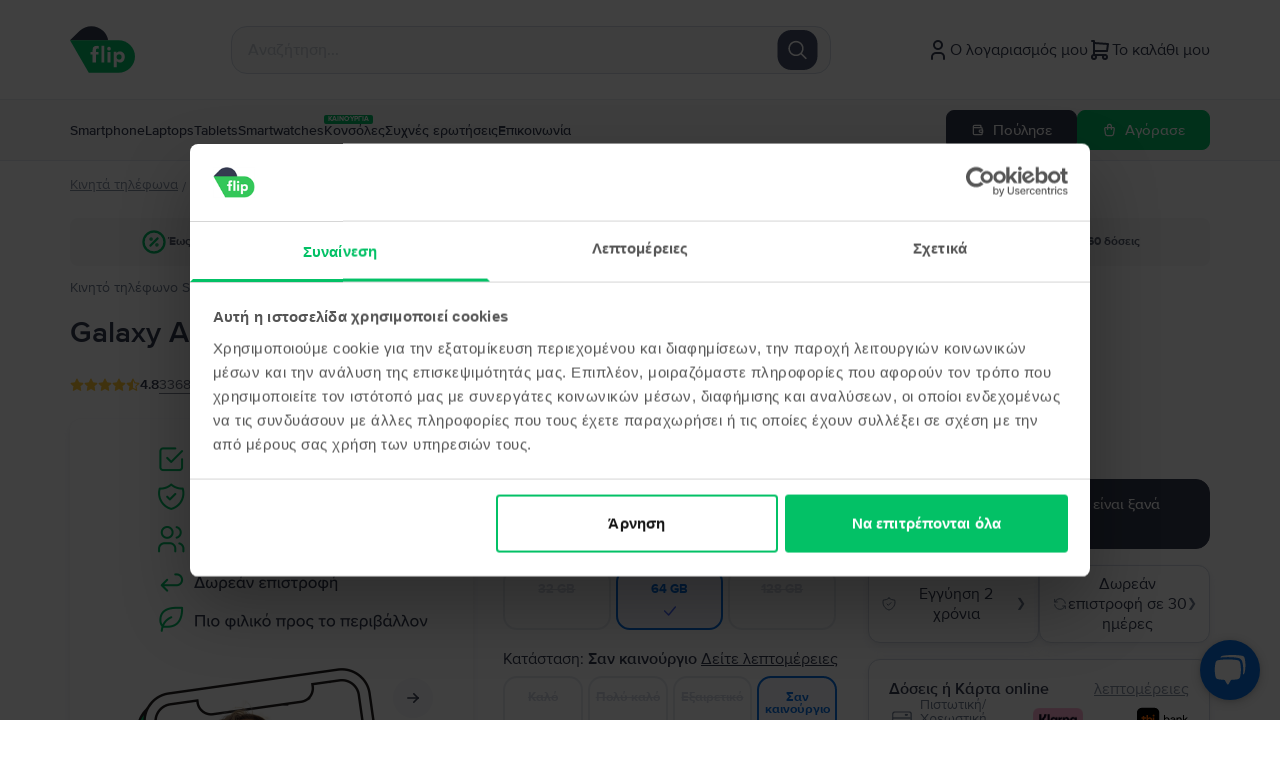

--- FILE ---
content_type: text/html; charset=utf-8
request_url: https://flip.gr/shop/samsung/kinito-samsung-galaxy-a30s-64gb-white/1270/
body_size: 198141
content:
<!DOCTYPE html><html lang="el"><head><meta charSet="utf-8"/><meta name="viewport" content="width=device-width"/><meta property="og:image" content="https://cdn.flip.ro/website/flip-logo-1.png?v=1"/><link rel="preconnect" href="https://googleads.g.doubleclick.net"/><link rel="preconnect" href="https://td.doubleclick.net"/><link rel="preconnect" href="https://static-tracking.klaviyo.com"/><link rel="preconnect" href="https://static.klaviyo.com"/><link rel="preconnect" href="https://www.google.com"/><link rel="preconnect" href="https://www.googletagmanager.com"/><link rel="preconnect" href="https://www.youtube-nocookie.com"/><link rel="preconnect" href="https://tags.creativecdn.com"/><link rel="apple-touch-icon-precomposed" href="https://cdn.flip.ro/website/apple-touch-icon.png?ver=5"/><link rel="apple-touch-icon" href="https://cdn.flip.ro/website/apple-touch-icon.png?ver=5"/><link rel="apple-touch-icon" sizes="180x180" href="https://cdn.flip.ro/website/apple-touch-icon.png?ver=5"/><link rel="icon" type="image/png" sizes="32x32" href="https://cdn.flip.ro/website/favicon-32x32.png?ver=5"/><link rel="icon" type="image/png" sizes="16x16" href="https://cdn.flip.ro/website/favicon-16x16.png?ver=5"/><link rel="mask-icon" color="#03c166" href="https://cdn.flip.ro/website/safari-pinned-tab.svg"/><link rel="shortcut icon" href="[data-uri]"/><title>Samsung Galaxy A30S, White, 64 GB - από 107,99 €</title><meta property="og:title" content="Samsung Galaxy A30S, White, 64 GB - από 107,99 €"/><meta property="og:description" content="Παράγγειλε Samsung Galaxy A30S, White, 64 GB ακατασκευασμένο σαν καινούργιο από το Flip.gr✅. Εγγύηση 2 έτη. Πάνω από 3368 θετικές κριτικές⭐"/><meta name="description" content="Παράγγειλε Samsung Galaxy A30S, White, 64 GB ακατασκευασμένο σαν καινούργιο από το Flip.gr✅. Εγγύηση 2 έτη. Πάνω από 3368 θετικές κριτικές⭐"/><link content="" href="https://flip.gr/shop/samsung/kinito-samsung-galaxy-a30s-64gb-white/1270/" rel="canonical"/><link content="https://flip.gr/shop/samsung/kinito-samsung-galaxy-a30s-64gb-white/1270/" property="og:url" data-hid="ogurl"/><link content="" href="https://flip.bg/magazin/samsung/mobilen-telefon-samsung-galaxy-a30s-64gb-white/1270/" rel="alternate" hrefLang="bg-bg"/><link content="" href="https://rejoy.hu/shop/samsung/mobiltelefon-samsung-galaxy-a30s-64gb-white/1270/" rel="alternate" hrefLang="hu-hu"/><link content="" href="https://flip.ro/magazin/samsung/telefon-mobil-samsung-galaxy-a30s-64gb-white/1270/" rel="alternate" hrefLang="ro-ro"/><link content="" href="https://flip.gr/shop/samsung/kinito-samsung-galaxy-a30s-64gb-white/1270/" rel="alternate" hrefLang="el-el"/><script src="https://assets.oney.io/build/loader.min.js?t=1709646993837" async=""></script><script type="application/ld+json">{"@context":"https://schema.org/","@type":"Product","name":"Samsung Galaxy A30S, White, 64 GB, Σαν καινούργιο","image":"https://cdn.flip.ro/device-images/samsung_galaxy-a30s_white_sell_mip@_320.jpg","description":"Θέλεις ένα φθηνό και ποιοτικό τηλέφωνο από τη Samsung; Δοκίμασε το Galaxy A30S, με οθόνη Super AMOLED 6,4 ιντσών και τρεις επιλογές εσωτερικού αποθηκευτικού χώρου - 32GB και 3GB RAM, 64GB και 4GB RAM ή 128GB και 4GB RAM. Το Samsung Galaxy A30S διαθέτει μια σουίτα από τρεις κάμερες, με την κάθε μία να έχει 25MP, 8MP και 5MP αντίστοιχα, ιδανικές για βίντεο 1080p. Η selfie κάμερα αυτού του τηλεφώνου έχει ανάλυση 16MP και είναι επίσης ικανή για λήψη βίντεο στα 1080p. Ίσως θα πρέπει επίσης να γνωρίζεις για το Samsung Galaxy A30S ότι διαθέτει μπαταρία 4000 mAh, καθιστώντας το ένα από τα καλύτερα τηλέφωνα όσον αφορά τη διάρκεια ζωής της μπαταρίας. Παράγγειλε ένα Samsung Galaxy A30S ανακατασκευασμένο από το Flip.ro και εξοικονόμησε έως και 50% της αξίας αυτού του τηλεφώνου αγορασμένου από κατάστημα.","sku":48887,"color":"White","mpn":"","brand":{"@type":"Brand","name":"Samsung"},"additionalProperty":[{"@type":"PropertyValue","name":"Memory","unitCode":"E34","unitText":"GB","value":"64 GB"},{"@type":"PropertyValue","name":"RAM","unitCode":"E34","unitText":"GB","value":""}],"offers":{"@type":"Offer","url":"https://flip.ro/shop/samsung/kinito-samsung-galaxy-a30s-64gb-white/1270/?shape=Σαν καινούργιο","priceCurrency":"EUR","price":119.99,"priceValidUntil":"","itemCondition":"https://schema.org/UsedCondition","availability":"https://schema.org/OutOfStock","seller":{"@type":"Organization","name":"FLIP TECHNOLOGIES SRL"},"shippingDetails":{"@type":"OfferShippingDetails","shippingRate":{"@type":"MonetaryAmount","value":0,"currency":"EUR"},"shippingDestination":{"@type":"DefinedRegion","addressCountry":"GR"},"deliveryTime":{"@type":"ShippingDeliveryTime","handlingTime":{"@type":"QuantitativeValue","minValue":0,"maxValue":1,"unitCode":"d"},"transitTime":{"@type":"QuantitativeValue","minValue":1,"maxValue":5,"unitCode":"d"},"cutOffTime":"22:00-08:00","businessDays":{"@type":"OpeningHoursSpecification","dayOfWeek":["https://schema.org/Monday","https://schema.org/Tuesday","https://schema.org/Wednesday","https://schema.org/Thursday","https://schema.org/Friday"]}}}}}</script><script type="application/ld+json">{"@context":"https://schema.org","@type":"BreadcrumbList","itemListElement":[{"@type":"ListItem","position":1,"item":{"@id":"https://flip.ro/shop/?category=laptop","name":"laptop"}},{"@type":"ListItem","position":2,"item":{"@id":"https://flip.ro/shop/samsung","name":"Samsung"}},{"@type":"ListItem","position":3,"item":{"@id":"https://flip.ro/shop/samsung/kinito-samsung-galaxy-a30s-64gb-white/1270/?shape=Σαν καινούργιο","name":"Galaxy A30S"}}]}</script><meta name="next-head-count" content="31"/><script id="Cookiebot" data-culture="GR" src="https://consent.cookiebot.eu/uc.js" data-cbid="f9bf6460-9c41-46b4-b3fb-eefdeed93534" type="text/javascript" async=""></script><script>
          window.dataLayer = window.dataLayer || []
          window.dataLayer.push({
          originalLocation: document.location.protocol + '//' +
          document.location.hostname +
          document.location.pathname +
          document.location.search
        })
          </script><script type="text/javascript">window.NREUM||(NREUM={});NREUM.info = {"agent":"","beacon":"bam.eu01.nr-data.net","errorBeacon":"bam.eu01.nr-data.net","licenseKey":"NRJS-149271692b44ab1d842","applicationID":"485311099","agentToken":null,"applicationTime":301.398832,"transactionName":"MhBSZQoZDUUDAERfWgtaZ1QaPhFXDwZHWUcOIEJYVzYGThYJQxlyICEfHiMbAkIHBF9ETDhaa1MKGQ1SP0xrW1oBEFxsVyMTRA0HRVVBLBFt","queueTime":0,"ttGuid":"9f6a924506409dff"}; (window.NREUM||(NREUM={})).init={privacy:{cookies_enabled:true},ajax:{deny_list:["*"]},feature_flags:["soft_nav"],browser_consent_mode:{enabled:false}};(window.NREUM||(NREUM={})).loader_config={licenseKey:"NRJS-149271692b44ab1d842",applicationID:"485311099",browserID:"538658993"};;/*! For license information please see nr-loader-rum-1.308.0.min.js.LICENSE.txt */
(()=>{var e,t,r={163:(e,t,r)=>{"use strict";r.d(t,{j:()=>E});var n=r(384),i=r(1741);var a=r(2555);r(860).K7.genericEvents;const s="experimental.resources",o="register",c=e=>{if(!e||"string"!=typeof e)return!1;try{document.createDocumentFragment().querySelector(e)}catch{return!1}return!0};var d=r(2614),u=r(944),l=r(8122);const f="[data-nr-mask]",g=e=>(0,l.a)(e,(()=>{const e={feature_flags:[],experimental:{allow_registered_children:!1,resources:!1},mask_selector:"*",block_selector:"[data-nr-block]",mask_input_options:{color:!1,date:!1,"datetime-local":!1,email:!1,month:!1,number:!1,range:!1,search:!1,tel:!1,text:!1,time:!1,url:!1,week:!1,textarea:!1,select:!1,password:!0}};return{ajax:{deny_list:void 0,block_internal:!0,enabled:!0,autoStart:!0},api:{get allow_registered_children(){return e.feature_flags.includes(o)||e.experimental.allow_registered_children},set allow_registered_children(t){e.experimental.allow_registered_children=t},duplicate_registered_data:!1},browser_consent_mode:{enabled:!1},distributed_tracing:{enabled:void 0,exclude_newrelic_header:void 0,cors_use_newrelic_header:void 0,cors_use_tracecontext_headers:void 0,allowed_origins:void 0},get feature_flags(){return e.feature_flags},set feature_flags(t){e.feature_flags=t},generic_events:{enabled:!0,autoStart:!0},harvest:{interval:30},jserrors:{enabled:!0,autoStart:!0},logging:{enabled:!0,autoStart:!0},metrics:{enabled:!0,autoStart:!0},obfuscate:void 0,page_action:{enabled:!0},page_view_event:{enabled:!0,autoStart:!0},page_view_timing:{enabled:!0,autoStart:!0},performance:{capture_marks:!1,capture_measures:!1,capture_detail:!0,resources:{get enabled(){return e.feature_flags.includes(s)||e.experimental.resources},set enabled(t){e.experimental.resources=t},asset_types:[],first_party_domains:[],ignore_newrelic:!0}},privacy:{cookies_enabled:!0},proxy:{assets:void 0,beacon:void 0},session:{expiresMs:d.wk,inactiveMs:d.BB},session_replay:{autoStart:!0,enabled:!1,preload:!1,sampling_rate:10,error_sampling_rate:100,collect_fonts:!1,inline_images:!1,fix_stylesheets:!0,mask_all_inputs:!0,get mask_text_selector(){return e.mask_selector},set mask_text_selector(t){c(t)?e.mask_selector="".concat(t,",").concat(f):""===t||null===t?e.mask_selector=f:(0,u.R)(5,t)},get block_class(){return"nr-block"},get ignore_class(){return"nr-ignore"},get mask_text_class(){return"nr-mask"},get block_selector(){return e.block_selector},set block_selector(t){c(t)?e.block_selector+=",".concat(t):""!==t&&(0,u.R)(6,t)},get mask_input_options(){return e.mask_input_options},set mask_input_options(t){t&&"object"==typeof t?e.mask_input_options={...t,password:!0}:(0,u.R)(7,t)}},session_trace:{enabled:!0,autoStart:!0},soft_navigations:{enabled:!0,autoStart:!0},spa:{enabled:!0,autoStart:!0},ssl:void 0,user_actions:{enabled:!0,elementAttributes:["id","className","tagName","type"]}}})());var p=r(6154),m=r(9324);let h=0;const v={buildEnv:m.F3,distMethod:m.Xs,version:m.xv,originTime:p.WN},b={consented:!1},y={appMetadata:{},get consented(){return this.session?.state?.consent||b.consented},set consented(e){b.consented=e},customTransaction:void 0,denyList:void 0,disabled:!1,harvester:void 0,isolatedBacklog:!1,isRecording:!1,loaderType:void 0,maxBytes:3e4,obfuscator:void 0,onerror:void 0,ptid:void 0,releaseIds:{},session:void 0,timeKeeper:void 0,registeredEntities:[],jsAttributesMetadata:{bytes:0},get harvestCount(){return++h}},_=e=>{const t=(0,l.a)(e,y),r=Object.keys(v).reduce((e,t)=>(e[t]={value:v[t],writable:!1,configurable:!0,enumerable:!0},e),{});return Object.defineProperties(t,r)};var w=r(5701);const x=e=>{const t=e.startsWith("http");e+="/",r.p=t?e:"https://"+e};var R=r(7836),k=r(3241);const A={accountID:void 0,trustKey:void 0,agentID:void 0,licenseKey:void 0,applicationID:void 0,xpid:void 0},S=e=>(0,l.a)(e,A),T=new Set;function E(e,t={},r,s){let{init:o,info:c,loader_config:d,runtime:u={},exposed:l=!0}=t;if(!c){const e=(0,n.pV)();o=e.init,c=e.info,d=e.loader_config}e.init=g(o||{}),e.loader_config=S(d||{}),c.jsAttributes??={},p.bv&&(c.jsAttributes.isWorker=!0),e.info=(0,a.D)(c);const f=e.init,m=[c.beacon,c.errorBeacon];T.has(e.agentIdentifier)||(f.proxy.assets&&(x(f.proxy.assets),m.push(f.proxy.assets)),f.proxy.beacon&&m.push(f.proxy.beacon),e.beacons=[...m],function(e){const t=(0,n.pV)();Object.getOwnPropertyNames(i.W.prototype).forEach(r=>{const n=i.W.prototype[r];if("function"!=typeof n||"constructor"===n)return;let a=t[r];e[r]&&!1!==e.exposed&&"micro-agent"!==e.runtime?.loaderType&&(t[r]=(...t)=>{const n=e[r](...t);return a?a(...t):n})})}(e),(0,n.US)("activatedFeatures",w.B)),u.denyList=[...f.ajax.deny_list||[],...f.ajax.block_internal?m:[]],u.ptid=e.agentIdentifier,u.loaderType=r,e.runtime=_(u),T.has(e.agentIdentifier)||(e.ee=R.ee.get(e.agentIdentifier),e.exposed=l,(0,k.W)({agentIdentifier:e.agentIdentifier,drained:!!w.B?.[e.agentIdentifier],type:"lifecycle",name:"initialize",feature:void 0,data:e.config})),T.add(e.agentIdentifier)}},384:(e,t,r)=>{"use strict";r.d(t,{NT:()=>s,US:()=>u,Zm:()=>o,bQ:()=>d,dV:()=>c,pV:()=>l});var n=r(6154),i=r(1863),a=r(1910);const s={beacon:"bam.nr-data.net",errorBeacon:"bam.nr-data.net"};function o(){return n.gm.NREUM||(n.gm.NREUM={}),void 0===n.gm.newrelic&&(n.gm.newrelic=n.gm.NREUM),n.gm.NREUM}function c(){let e=o();return e.o||(e.o={ST:n.gm.setTimeout,SI:n.gm.setImmediate||n.gm.setInterval,CT:n.gm.clearTimeout,XHR:n.gm.XMLHttpRequest,REQ:n.gm.Request,EV:n.gm.Event,PR:n.gm.Promise,MO:n.gm.MutationObserver,FETCH:n.gm.fetch,WS:n.gm.WebSocket},(0,a.i)(...Object.values(e.o))),e}function d(e,t){let r=o();r.initializedAgents??={},t.initializedAt={ms:(0,i.t)(),date:new Date},r.initializedAgents[e]=t}function u(e,t){o()[e]=t}function l(){return function(){let e=o();const t=e.info||{};e.info={beacon:s.beacon,errorBeacon:s.errorBeacon,...t}}(),function(){let e=o();const t=e.init||{};e.init={...t}}(),c(),function(){let e=o();const t=e.loader_config||{};e.loader_config={...t}}(),o()}},782:(e,t,r)=>{"use strict";r.d(t,{T:()=>n});const n=r(860).K7.pageViewTiming},860:(e,t,r)=>{"use strict";r.d(t,{$J:()=>u,K7:()=>c,P3:()=>d,XX:()=>i,Yy:()=>o,df:()=>a,qY:()=>n,v4:()=>s});const n="events",i="jserrors",a="browser/blobs",s="rum",o="browser/logs",c={ajax:"ajax",genericEvents:"generic_events",jserrors:i,logging:"logging",metrics:"metrics",pageAction:"page_action",pageViewEvent:"page_view_event",pageViewTiming:"page_view_timing",sessionReplay:"session_replay",sessionTrace:"session_trace",softNav:"soft_navigations",spa:"spa"},d={[c.pageViewEvent]:1,[c.pageViewTiming]:2,[c.metrics]:3,[c.jserrors]:4,[c.spa]:5,[c.ajax]:6,[c.sessionTrace]:7,[c.softNav]:8,[c.sessionReplay]:9,[c.logging]:10,[c.genericEvents]:11},u={[c.pageViewEvent]:s,[c.pageViewTiming]:n,[c.ajax]:n,[c.spa]:n,[c.softNav]:n,[c.metrics]:i,[c.jserrors]:i,[c.sessionTrace]:a,[c.sessionReplay]:a,[c.logging]:o,[c.genericEvents]:"ins"}},944:(e,t,r)=>{"use strict";r.d(t,{R:()=>i});var n=r(3241);function i(e,t){"function"==typeof console.debug&&(console.debug("New Relic Warning: https://github.com/newrelic/newrelic-browser-agent/blob/main/docs/warning-codes.md#".concat(e),t),(0,n.W)({agentIdentifier:null,drained:null,type:"data",name:"warn",feature:"warn",data:{code:e,secondary:t}}))}},1687:(e,t,r)=>{"use strict";r.d(t,{Ak:()=>d,Ze:()=>f,x3:()=>u});var n=r(3241),i=r(7836),a=r(3606),s=r(860),o=r(2646);const c={};function d(e,t){const r={staged:!1,priority:s.P3[t]||0};l(e),c[e].get(t)||c[e].set(t,r)}function u(e,t){e&&c[e]&&(c[e].get(t)&&c[e].delete(t),p(e,t,!1),c[e].size&&g(e))}function l(e){if(!e)throw new Error("agentIdentifier required");c[e]||(c[e]=new Map)}function f(e="",t="feature",r=!1){if(l(e),!e||!c[e].get(t)||r)return p(e,t);c[e].get(t).staged=!0,g(e)}function g(e){const t=Array.from(c[e]);t.every(([e,t])=>t.staged)&&(t.sort((e,t)=>e[1].priority-t[1].priority),t.forEach(([t])=>{c[e].delete(t),p(e,t)}))}function p(e,t,r=!0){const s=e?i.ee.get(e):i.ee,c=a.i.handlers;if(!s.aborted&&s.backlog&&c){if((0,n.W)({agentIdentifier:e,type:"lifecycle",name:"drain",feature:t}),r){const e=s.backlog[t],r=c[t];if(r){for(let t=0;e&&t<e.length;++t)m(e[t],r);Object.entries(r).forEach(([e,t])=>{Object.values(t||{}).forEach(t=>{t[0]?.on&&t[0]?.context()instanceof o.y&&t[0].on(e,t[1])})})}}s.isolatedBacklog||delete c[t],s.backlog[t]=null,s.emit("drain-"+t,[])}}function m(e,t){var r=e[1];Object.values(t[r]||{}).forEach(t=>{var r=e[0];if(t[0]===r){var n=t[1],i=e[3],a=e[2];n.apply(i,a)}})}},1738:(e,t,r)=>{"use strict";r.d(t,{U:()=>g,Y:()=>f});var n=r(3241),i=r(9908),a=r(1863),s=r(944),o=r(5701),c=r(3969),d=r(8362),u=r(860),l=r(4261);function f(e,t,r,a){const f=a||r;!f||f[e]&&f[e]!==d.d.prototype[e]||(f[e]=function(){(0,i.p)(c.xV,["API/"+e+"/called"],void 0,u.K7.metrics,r.ee),(0,n.W)({agentIdentifier:r.agentIdentifier,drained:!!o.B?.[r.agentIdentifier],type:"data",name:"api",feature:l.Pl+e,data:{}});try{return t.apply(this,arguments)}catch(e){(0,s.R)(23,e)}})}function g(e,t,r,n,s){const o=e.info;null===r?delete o.jsAttributes[t]:o.jsAttributes[t]=r,(s||null===r)&&(0,i.p)(l.Pl+n,[(0,a.t)(),t,r],void 0,"session",e.ee)}},1741:(e,t,r)=>{"use strict";r.d(t,{W:()=>a});var n=r(944),i=r(4261);class a{#e(e,...t){if(this[e]!==a.prototype[e])return this[e](...t);(0,n.R)(35,e)}addPageAction(e,t){return this.#e(i.hG,e,t)}register(e){return this.#e(i.eY,e)}recordCustomEvent(e,t){return this.#e(i.fF,e,t)}setPageViewName(e,t){return this.#e(i.Fw,e,t)}setCustomAttribute(e,t,r){return this.#e(i.cD,e,t,r)}noticeError(e,t){return this.#e(i.o5,e,t)}setUserId(e,t=!1){return this.#e(i.Dl,e,t)}setApplicationVersion(e){return this.#e(i.nb,e)}setErrorHandler(e){return this.#e(i.bt,e)}addRelease(e,t){return this.#e(i.k6,e,t)}log(e,t){return this.#e(i.$9,e,t)}start(){return this.#e(i.d3)}finished(e){return this.#e(i.BL,e)}recordReplay(){return this.#e(i.CH)}pauseReplay(){return this.#e(i.Tb)}addToTrace(e){return this.#e(i.U2,e)}setCurrentRouteName(e){return this.#e(i.PA,e)}interaction(e){return this.#e(i.dT,e)}wrapLogger(e,t,r){return this.#e(i.Wb,e,t,r)}measure(e,t){return this.#e(i.V1,e,t)}consent(e){return this.#e(i.Pv,e)}}},1863:(e,t,r)=>{"use strict";function n(){return Math.floor(performance.now())}r.d(t,{t:()=>n})},1910:(e,t,r)=>{"use strict";r.d(t,{i:()=>a});var n=r(944);const i=new Map;function a(...e){return e.every(e=>{if(i.has(e))return i.get(e);const t="function"==typeof e?e.toString():"",r=t.includes("[native code]"),a=t.includes("nrWrapper");return r||a||(0,n.R)(64,e?.name||t),i.set(e,r),r})}},2555:(e,t,r)=>{"use strict";r.d(t,{D:()=>o,f:()=>s});var n=r(384),i=r(8122);const a={beacon:n.NT.beacon,errorBeacon:n.NT.errorBeacon,licenseKey:void 0,applicationID:void 0,sa:void 0,queueTime:void 0,applicationTime:void 0,ttGuid:void 0,user:void 0,account:void 0,product:void 0,extra:void 0,jsAttributes:{},userAttributes:void 0,atts:void 0,transactionName:void 0,tNamePlain:void 0};function s(e){try{return!!e.licenseKey&&!!e.errorBeacon&&!!e.applicationID}catch(e){return!1}}const o=e=>(0,i.a)(e,a)},2614:(e,t,r)=>{"use strict";r.d(t,{BB:()=>s,H3:()=>n,g:()=>d,iL:()=>c,tS:()=>o,uh:()=>i,wk:()=>a});const n="NRBA",i="SESSION",a=144e5,s=18e5,o={STARTED:"session-started",PAUSE:"session-pause",RESET:"session-reset",RESUME:"session-resume",UPDATE:"session-update"},c={SAME_TAB:"same-tab",CROSS_TAB:"cross-tab"},d={OFF:0,FULL:1,ERROR:2}},2646:(e,t,r)=>{"use strict";r.d(t,{y:()=>n});class n{constructor(e){this.contextId=e}}},2843:(e,t,r)=>{"use strict";r.d(t,{G:()=>a,u:()=>i});var n=r(3878);function i(e,t=!1,r,i){(0,n.DD)("visibilitychange",function(){if(t)return void("hidden"===document.visibilityState&&e());e(document.visibilityState)},r,i)}function a(e,t,r){(0,n.sp)("pagehide",e,t,r)}},3241:(e,t,r)=>{"use strict";r.d(t,{W:()=>a});var n=r(6154);const i="newrelic";function a(e={}){try{n.gm.dispatchEvent(new CustomEvent(i,{detail:e}))}catch(e){}}},3606:(e,t,r)=>{"use strict";r.d(t,{i:()=>a});var n=r(9908);a.on=s;var i=a.handlers={};function a(e,t,r,a){s(a||n.d,i,e,t,r)}function s(e,t,r,i,a){a||(a="feature"),e||(e=n.d);var s=t[a]=t[a]||{};(s[r]=s[r]||[]).push([e,i])}},3878:(e,t,r)=>{"use strict";function n(e,t){return{capture:e,passive:!1,signal:t}}function i(e,t,r=!1,i){window.addEventListener(e,t,n(r,i))}function a(e,t,r=!1,i){document.addEventListener(e,t,n(r,i))}r.d(t,{DD:()=>a,jT:()=>n,sp:()=>i})},3969:(e,t,r)=>{"use strict";r.d(t,{TZ:()=>n,XG:()=>o,rs:()=>i,xV:()=>s,z_:()=>a});const n=r(860).K7.metrics,i="sm",a="cm",s="storeSupportabilityMetrics",o="storeEventMetrics"},4234:(e,t,r)=>{"use strict";r.d(t,{W:()=>a});var n=r(7836),i=r(1687);class a{constructor(e,t){this.agentIdentifier=e,this.ee=n.ee.get(e),this.featureName=t,this.blocked=!1}deregisterDrain(){(0,i.x3)(this.agentIdentifier,this.featureName)}}},4261:(e,t,r)=>{"use strict";r.d(t,{$9:()=>d,BL:()=>o,CH:()=>g,Dl:()=>_,Fw:()=>y,PA:()=>h,Pl:()=>n,Pv:()=>k,Tb:()=>l,U2:()=>a,V1:()=>R,Wb:()=>x,bt:()=>b,cD:()=>v,d3:()=>w,dT:()=>c,eY:()=>p,fF:()=>f,hG:()=>i,k6:()=>s,nb:()=>m,o5:()=>u});const n="api-",i="addPageAction",a="addToTrace",s="addRelease",o="finished",c="interaction",d="log",u="noticeError",l="pauseReplay",f="recordCustomEvent",g="recordReplay",p="register",m="setApplicationVersion",h="setCurrentRouteName",v="setCustomAttribute",b="setErrorHandler",y="setPageViewName",_="setUserId",w="start",x="wrapLogger",R="measure",k="consent"},5289:(e,t,r)=>{"use strict";r.d(t,{GG:()=>s,Qr:()=>c,sB:()=>o});var n=r(3878),i=r(6389);function a(){return"undefined"==typeof document||"complete"===document.readyState}function s(e,t){if(a())return e();const r=(0,i.J)(e),s=setInterval(()=>{a()&&(clearInterval(s),r())},500);(0,n.sp)("load",r,t)}function o(e){if(a())return e();(0,n.DD)("DOMContentLoaded",e)}function c(e){if(a())return e();(0,n.sp)("popstate",e)}},5607:(e,t,r)=>{"use strict";r.d(t,{W:()=>n});const n=(0,r(9566).bz)()},5701:(e,t,r)=>{"use strict";r.d(t,{B:()=>a,t:()=>s});var n=r(3241);const i=new Set,a={};function s(e,t){const r=t.agentIdentifier;a[r]??={},e&&"object"==typeof e&&(i.has(r)||(t.ee.emit("rumresp",[e]),a[r]=e,i.add(r),(0,n.W)({agentIdentifier:r,loaded:!0,drained:!0,type:"lifecycle",name:"load",feature:void 0,data:e})))}},6154:(e,t,r)=>{"use strict";r.d(t,{OF:()=>c,RI:()=>i,WN:()=>u,bv:()=>a,eN:()=>l,gm:()=>s,mw:()=>o,sb:()=>d});var n=r(1863);const i="undefined"!=typeof window&&!!window.document,a="undefined"!=typeof WorkerGlobalScope&&("undefined"!=typeof self&&self instanceof WorkerGlobalScope&&self.navigator instanceof WorkerNavigator||"undefined"!=typeof globalThis&&globalThis instanceof WorkerGlobalScope&&globalThis.navigator instanceof WorkerNavigator),s=i?window:"undefined"!=typeof WorkerGlobalScope&&("undefined"!=typeof self&&self instanceof WorkerGlobalScope&&self||"undefined"!=typeof globalThis&&globalThis instanceof WorkerGlobalScope&&globalThis),o=Boolean("hidden"===s?.document?.visibilityState),c=/iPad|iPhone|iPod/.test(s.navigator?.userAgent),d=c&&"undefined"==typeof SharedWorker,u=((()=>{const e=s.navigator?.userAgent?.match(/Firefox[/\s](\d+\.\d+)/);Array.isArray(e)&&e.length>=2&&e[1]})(),Date.now()-(0,n.t)()),l=()=>"undefined"!=typeof PerformanceNavigationTiming&&s?.performance?.getEntriesByType("navigation")?.[0]?.responseStart},6389:(e,t,r)=>{"use strict";function n(e,t=500,r={}){const n=r?.leading||!1;let i;return(...r)=>{n&&void 0===i&&(e.apply(this,r),i=setTimeout(()=>{i=clearTimeout(i)},t)),n||(clearTimeout(i),i=setTimeout(()=>{e.apply(this,r)},t))}}function i(e){let t=!1;return(...r)=>{t||(t=!0,e.apply(this,r))}}r.d(t,{J:()=>i,s:()=>n})},6630:(e,t,r)=>{"use strict";r.d(t,{T:()=>n});const n=r(860).K7.pageViewEvent},7699:(e,t,r)=>{"use strict";r.d(t,{It:()=>a,KC:()=>o,No:()=>i,qh:()=>s});var n=r(860);const i=16e3,a=1e6,s="SESSION_ERROR",o={[n.K7.logging]:!0,[n.K7.genericEvents]:!1,[n.K7.jserrors]:!1,[n.K7.ajax]:!1}},7836:(e,t,r)=>{"use strict";r.d(t,{P:()=>o,ee:()=>c});var n=r(384),i=r(8990),a=r(2646),s=r(5607);const o="nr@context:".concat(s.W),c=function e(t,r){var n={},s={},u={},l=!1;try{l=16===r.length&&d.initializedAgents?.[r]?.runtime.isolatedBacklog}catch(e){}var f={on:p,addEventListener:p,removeEventListener:function(e,t){var r=n[e];if(!r)return;for(var i=0;i<r.length;i++)r[i]===t&&r.splice(i,1)},emit:function(e,r,n,i,a){!1!==a&&(a=!0);if(c.aborted&&!i)return;t&&a&&t.emit(e,r,n);var o=g(n);m(e).forEach(e=>{e.apply(o,r)});var d=v()[s[e]];d&&d.push([f,e,r,o]);return o},get:h,listeners:m,context:g,buffer:function(e,t){const r=v();if(t=t||"feature",f.aborted)return;Object.entries(e||{}).forEach(([e,n])=>{s[n]=t,t in r||(r[t]=[])})},abort:function(){f._aborted=!0,Object.keys(f.backlog).forEach(e=>{delete f.backlog[e]})},isBuffering:function(e){return!!v()[s[e]]},debugId:r,backlog:l?{}:t&&"object"==typeof t.backlog?t.backlog:{},isolatedBacklog:l};return Object.defineProperty(f,"aborted",{get:()=>{let e=f._aborted||!1;return e||(t&&(e=t.aborted),e)}}),f;function g(e){return e&&e instanceof a.y?e:e?(0,i.I)(e,o,()=>new a.y(o)):new a.y(o)}function p(e,t){n[e]=m(e).concat(t)}function m(e){return n[e]||[]}function h(t){return u[t]=u[t]||e(f,t)}function v(){return f.backlog}}(void 0,"globalEE"),d=(0,n.Zm)();d.ee||(d.ee=c)},8122:(e,t,r)=>{"use strict";r.d(t,{a:()=>i});var n=r(944);function i(e,t){try{if(!e||"object"!=typeof e)return(0,n.R)(3);if(!t||"object"!=typeof t)return(0,n.R)(4);const r=Object.create(Object.getPrototypeOf(t),Object.getOwnPropertyDescriptors(t)),a=0===Object.keys(r).length?e:r;for(let s in a)if(void 0!==e[s])try{if(null===e[s]){r[s]=null;continue}Array.isArray(e[s])&&Array.isArray(t[s])?r[s]=Array.from(new Set([...e[s],...t[s]])):"object"==typeof e[s]&&"object"==typeof t[s]?r[s]=i(e[s],t[s]):r[s]=e[s]}catch(e){r[s]||(0,n.R)(1,e)}return r}catch(e){(0,n.R)(2,e)}}},8362:(e,t,r)=>{"use strict";r.d(t,{d:()=>a});var n=r(9566),i=r(1741);class a extends i.W{agentIdentifier=(0,n.LA)(16)}},8374:(e,t,r)=>{r.nc=(()=>{try{return document?.currentScript?.nonce}catch(e){}return""})()},8990:(e,t,r)=>{"use strict";r.d(t,{I:()=>i});var n=Object.prototype.hasOwnProperty;function i(e,t,r){if(n.call(e,t))return e[t];var i=r();if(Object.defineProperty&&Object.keys)try{return Object.defineProperty(e,t,{value:i,writable:!0,enumerable:!1}),i}catch(e){}return e[t]=i,i}},9324:(e,t,r)=>{"use strict";r.d(t,{F3:()=>i,Xs:()=>a,xv:()=>n});const n="1.308.0",i="PROD",a="CDN"},9566:(e,t,r)=>{"use strict";r.d(t,{LA:()=>o,bz:()=>s});var n=r(6154);const i="xxxxxxxx-xxxx-4xxx-yxxx-xxxxxxxxxxxx";function a(e,t){return e?15&e[t]:16*Math.random()|0}function s(){const e=n.gm?.crypto||n.gm?.msCrypto;let t,r=0;return e&&e.getRandomValues&&(t=e.getRandomValues(new Uint8Array(30))),i.split("").map(e=>"x"===e?a(t,r++).toString(16):"y"===e?(3&a()|8).toString(16):e).join("")}function o(e){const t=n.gm?.crypto||n.gm?.msCrypto;let r,i=0;t&&t.getRandomValues&&(r=t.getRandomValues(new Uint8Array(e)));const s=[];for(var o=0;o<e;o++)s.push(a(r,i++).toString(16));return s.join("")}},9908:(e,t,r)=>{"use strict";r.d(t,{d:()=>n,p:()=>i});var n=r(7836).ee.get("handle");function i(e,t,r,i,a){a?(a.buffer([e],i),a.emit(e,t,r)):(n.buffer([e],i),n.emit(e,t,r))}}},n={};function i(e){var t=n[e];if(void 0!==t)return t.exports;var a=n[e]={exports:{}};return r[e](a,a.exports,i),a.exports}i.m=r,i.d=(e,t)=>{for(var r in t)i.o(t,r)&&!i.o(e,r)&&Object.defineProperty(e,r,{enumerable:!0,get:t[r]})},i.f={},i.e=e=>Promise.all(Object.keys(i.f).reduce((t,r)=>(i.f[r](e,t),t),[])),i.u=e=>"nr-rum-1.308.0.min.js",i.o=(e,t)=>Object.prototype.hasOwnProperty.call(e,t),e={},t="NRBA-1.308.0.PROD:",i.l=(r,n,a,s)=>{if(e[r])e[r].push(n);else{var o,c;if(void 0!==a)for(var d=document.getElementsByTagName("script"),u=0;u<d.length;u++){var l=d[u];if(l.getAttribute("src")==r||l.getAttribute("data-webpack")==t+a){o=l;break}}if(!o){c=!0;var f={296:"sha512-+MIMDsOcckGXa1EdWHqFNv7P+JUkd5kQwCBr3KE6uCvnsBNUrdSt4a/3/L4j4TxtnaMNjHpza2/erNQbpacJQA=="};(o=document.createElement("script")).charset="utf-8",i.nc&&o.setAttribute("nonce",i.nc),o.setAttribute("data-webpack",t+a),o.src=r,0!==o.src.indexOf(window.location.origin+"/")&&(o.crossOrigin="anonymous"),f[s]&&(o.integrity=f[s])}e[r]=[n];var g=(t,n)=>{o.onerror=o.onload=null,clearTimeout(p);var i=e[r];if(delete e[r],o.parentNode&&o.parentNode.removeChild(o),i&&i.forEach(e=>e(n)),t)return t(n)},p=setTimeout(g.bind(null,void 0,{type:"timeout",target:o}),12e4);o.onerror=g.bind(null,o.onerror),o.onload=g.bind(null,o.onload),c&&document.head.appendChild(o)}},i.r=e=>{"undefined"!=typeof Symbol&&Symbol.toStringTag&&Object.defineProperty(e,Symbol.toStringTag,{value:"Module"}),Object.defineProperty(e,"__esModule",{value:!0})},i.p="https://js-agent.newrelic.com/",(()=>{var e={374:0,840:0};i.f.j=(t,r)=>{var n=i.o(e,t)?e[t]:void 0;if(0!==n)if(n)r.push(n[2]);else{var a=new Promise((r,i)=>n=e[t]=[r,i]);r.push(n[2]=a);var s=i.p+i.u(t),o=new Error;i.l(s,r=>{if(i.o(e,t)&&(0!==(n=e[t])&&(e[t]=void 0),n)){var a=r&&("load"===r.type?"missing":r.type),s=r&&r.target&&r.target.src;o.message="Loading chunk "+t+" failed: ("+a+": "+s+")",o.name="ChunkLoadError",o.type=a,o.request=s,n[1](o)}},"chunk-"+t,t)}};var t=(t,r)=>{var n,a,[s,o,c]=r,d=0;if(s.some(t=>0!==e[t])){for(n in o)i.o(o,n)&&(i.m[n]=o[n]);if(c)c(i)}for(t&&t(r);d<s.length;d++)a=s[d],i.o(e,a)&&e[a]&&e[a][0](),e[a]=0},r=self["webpackChunk:NRBA-1.308.0.PROD"]=self["webpackChunk:NRBA-1.308.0.PROD"]||[];r.forEach(t.bind(null,0)),r.push=t.bind(null,r.push.bind(r))})(),(()=>{"use strict";i(8374);var e=i(8362),t=i(860);const r=Object.values(t.K7);var n=i(163);var a=i(9908),s=i(1863),o=i(4261),c=i(1738);var d=i(1687),u=i(4234),l=i(5289),f=i(6154),g=i(944),p=i(384);const m=e=>f.RI&&!0===e?.privacy.cookies_enabled;function h(e){return!!(0,p.dV)().o.MO&&m(e)&&!0===e?.session_trace.enabled}var v=i(6389),b=i(7699);class y extends u.W{constructor(e,t){super(e.agentIdentifier,t),this.agentRef=e,this.abortHandler=void 0,this.featAggregate=void 0,this.loadedSuccessfully=void 0,this.onAggregateImported=new Promise(e=>{this.loadedSuccessfully=e}),this.deferred=Promise.resolve(),!1===e.init[this.featureName].autoStart?this.deferred=new Promise((t,r)=>{this.ee.on("manual-start-all",(0,v.J)(()=>{(0,d.Ak)(e.agentIdentifier,this.featureName),t()}))}):(0,d.Ak)(e.agentIdentifier,t)}importAggregator(e,t,r={}){if(this.featAggregate)return;const n=async()=>{let n;await this.deferred;try{if(m(e.init)){const{setupAgentSession:t}=await i.e(296).then(i.bind(i,3305));n=t(e)}}catch(e){(0,g.R)(20,e),this.ee.emit("internal-error",[e]),(0,a.p)(b.qh,[e],void 0,this.featureName,this.ee)}try{if(!this.#t(this.featureName,n,e.init))return(0,d.Ze)(this.agentIdentifier,this.featureName),void this.loadedSuccessfully(!1);const{Aggregate:i}=await t();this.featAggregate=new i(e,r),e.runtime.harvester.initializedAggregates.push(this.featAggregate),this.loadedSuccessfully(!0)}catch(e){(0,g.R)(34,e),this.abortHandler?.(),(0,d.Ze)(this.agentIdentifier,this.featureName,!0),this.loadedSuccessfully(!1),this.ee&&this.ee.abort()}};f.RI?(0,l.GG)(()=>n(),!0):n()}#t(e,r,n){if(this.blocked)return!1;switch(e){case t.K7.sessionReplay:return h(n)&&!!r;case t.K7.sessionTrace:return!!r;default:return!0}}}var _=i(6630),w=i(2614),x=i(3241);class R extends y{static featureName=_.T;constructor(e){var t;super(e,_.T),this.setupInspectionEvents(e.agentIdentifier),t=e,(0,c.Y)(o.Fw,function(e,r){"string"==typeof e&&("/"!==e.charAt(0)&&(e="/"+e),t.runtime.customTransaction=(r||"http://custom.transaction")+e,(0,a.p)(o.Pl+o.Fw,[(0,s.t)()],void 0,void 0,t.ee))},t),this.importAggregator(e,()=>i.e(296).then(i.bind(i,3943)))}setupInspectionEvents(e){const t=(t,r)=>{t&&(0,x.W)({agentIdentifier:e,timeStamp:t.timeStamp,loaded:"complete"===t.target.readyState,type:"window",name:r,data:t.target.location+""})};(0,l.sB)(e=>{t(e,"DOMContentLoaded")}),(0,l.GG)(e=>{t(e,"load")}),(0,l.Qr)(e=>{t(e,"navigate")}),this.ee.on(w.tS.UPDATE,(t,r)=>{(0,x.W)({agentIdentifier:e,type:"lifecycle",name:"session",data:r})})}}class k extends e.d{constructor(e){var t;(super(),f.gm)?(this.features={},(0,p.bQ)(this.agentIdentifier,this),this.desiredFeatures=new Set(e.features||[]),this.desiredFeatures.add(R),(0,n.j)(this,e,e.loaderType||"agent"),t=this,(0,c.Y)(o.cD,function(e,r,n=!1){if("string"==typeof e){if(["string","number","boolean"].includes(typeof r)||null===r)return(0,c.U)(t,e,r,o.cD,n);(0,g.R)(40,typeof r)}else(0,g.R)(39,typeof e)},t),function(e){(0,c.Y)(o.Dl,function(t,r=!1){if("string"!=typeof t&&null!==t)return void(0,g.R)(41,typeof t);const n=e.info.jsAttributes["enduser.id"];r&&null!=n&&n!==t?(0,a.p)(o.Pl+"setUserIdAndResetSession",[t],void 0,"session",e.ee):(0,c.U)(e,"enduser.id",t,o.Dl,!0)},e)}(this),function(e){(0,c.Y)(o.nb,function(t){if("string"==typeof t||null===t)return(0,c.U)(e,"application.version",t,o.nb,!1);(0,g.R)(42,typeof t)},e)}(this),function(e){(0,c.Y)(o.d3,function(){e.ee.emit("manual-start-all")},e)}(this),function(e){(0,c.Y)(o.Pv,function(t=!0){if("boolean"==typeof t){if((0,a.p)(o.Pl+o.Pv,[t],void 0,"session",e.ee),e.runtime.consented=t,t){const t=e.features.page_view_event;t.onAggregateImported.then(e=>{const r=t.featAggregate;e&&!r.sentRum&&r.sendRum()})}}else(0,g.R)(65,typeof t)},e)}(this),this.run()):(0,g.R)(21)}get config(){return{info:this.info,init:this.init,loader_config:this.loader_config,runtime:this.runtime}}get api(){return this}run(){try{const e=function(e){const t={};return r.forEach(r=>{t[r]=!!e[r]?.enabled}),t}(this.init),n=[...this.desiredFeatures];n.sort((e,r)=>t.P3[e.featureName]-t.P3[r.featureName]),n.forEach(r=>{if(!e[r.featureName]&&r.featureName!==t.K7.pageViewEvent)return;if(r.featureName===t.K7.spa)return void(0,g.R)(67);const n=function(e){switch(e){case t.K7.ajax:return[t.K7.jserrors];case t.K7.sessionTrace:return[t.K7.ajax,t.K7.pageViewEvent];case t.K7.sessionReplay:return[t.K7.sessionTrace];case t.K7.pageViewTiming:return[t.K7.pageViewEvent];default:return[]}}(r.featureName).filter(e=>!(e in this.features));n.length>0&&(0,g.R)(36,{targetFeature:r.featureName,missingDependencies:n}),this.features[r.featureName]=new r(this)})}catch(e){(0,g.R)(22,e);for(const e in this.features)this.features[e].abortHandler?.();const t=(0,p.Zm)();delete t.initializedAgents[this.agentIdentifier]?.features,delete this.sharedAggregator;return t.ee.get(this.agentIdentifier).abort(),!1}}}var A=i(2843),S=i(782);class T extends y{static featureName=S.T;constructor(e){super(e,S.T),f.RI&&((0,A.u)(()=>(0,a.p)("docHidden",[(0,s.t)()],void 0,S.T,this.ee),!0),(0,A.G)(()=>(0,a.p)("winPagehide",[(0,s.t)()],void 0,S.T,this.ee)),this.importAggregator(e,()=>i.e(296).then(i.bind(i,2117))))}}var E=i(3969);class I extends y{static featureName=E.TZ;constructor(e){super(e,E.TZ),f.RI&&document.addEventListener("securitypolicyviolation",e=>{(0,a.p)(E.xV,["Generic/CSPViolation/Detected"],void 0,this.featureName,this.ee)}),this.importAggregator(e,()=>i.e(296).then(i.bind(i,9623)))}}new k({features:[R,T,I],loaderType:"lite"})})()})();</script><script>(function I(){if(window.newrelic){let e=[/Script error\./,/'' is not a valid selector\./,/^Minified React error/];window.newrelic.setErrorHandler(function(t){return!!t?.message&&e.some(e=>e.test(t.message))})}})()</script><script type="text/plain" data-cookieconsent="statistics" async="" id="hotjar-base">
                (function(h,o,t,j,a,r){
                h.hj=h.hj||function(){(h.hj.q=h.hj.q||[]).push(arguments)};
                h._hjSettings={hjid:3477493,hjsv:6};
                a=o.getElementsByTagName('head')[0];
                r=o.createElement('script');r.async=1;
                r.src=t+h._hjSettings.hjid+j+h._hjSettings.hjsv;
                a.appendChild(r);
                })(window,document,'https://static.hotjar.com/c/hotjar-','.js?sv=');
          </script><script src="https://static.klaviyo.com/onsite/js/klaviyo.js?company_id=XybwJ9" type="text/plain" data-cookieconsent="statistics"></script><meta name="google-site-verification" content="5T2tFJ8buWc_ABOsTGFpNauHDZNqJsTB9VbcRp_Babs"/><meta name="viewport" content="width=device-width, initial-scale=1, viewport-fit=cover"/><link data-next-font="" rel="preconnect" href="/" crossorigin="anonymous"/><link rel="preload" href="/_next/static/css/tailwind.173f9ae5f3a1f89c.css" as="style"/><link rel="stylesheet" href="/_next/static/css/tailwind.173f9ae5f3a1f89c.css" data-n-g=""/><link rel="preload" href="/_next/static/css/article-content.1a69be9717f0b3e0.css" as="style"/><link rel="stylesheet" href="/_next/static/css/article-content.1a69be9717f0b3e0.css" data-n-g=""/><link rel="preload" href="/_next/static/css/pages/_app.032b42f3f2a3d47e.css" as="style"/><link rel="stylesheet" href="/_next/static/css/pages/_app.032b42f3f2a3d47e.css" data-n-g=""/><noscript data-n-css=""></noscript><script defer="" nomodule="" src="/_next/static/chunks/polyfills-42372ed130431b0a.js"></script><script src="/_next/static/chunks/webpack-2beaa3494738497f.js" defer=""></script><script src="/_next/static/chunks/framework-c07a7eb8b5b959a2.js" defer=""></script><script src="/_next/static/chunks/main-b6e663413dc40edb.js" defer=""></script><script src="/_next/static/chunks/tailwind-a75b7c6e68f6a3ef.js" defer=""></script><script src="/_next/static/chunks/article-content-b30b16d91e29919a.js" defer=""></script><script src="/_next/static/chunks/pages/_app-9a8c41e162660d29.js" defer=""></script><script src="/_next/static/chunks/5675-7b178f63a6c6bd2d.js" defer=""></script><script src="/_next/static/chunks/5925-0eaeb79c06deda21.js" defer=""></script><script src="/_next/static/chunks/1664-6e7dae928c2ab29b.js" defer=""></script><script src="/_next/static/chunks/6347-ba34abe4fb93f262.js" defer=""></script><script src="/_next/static/chunks/592-3a80425611162486.js" defer=""></script><script src="/_next/static/chunks/8729-080c7f1ccde77b51.js" defer=""></script><script src="/_next/static/chunks/7848-6ff30a70851e4c79.js" defer=""></script><script src="/_next/static/chunks/8199-c4790c22c131e08b.js" defer=""></script><script src="/_next/static/chunks/5739-c6acd1a473998856.js" defer=""></script><script src="/_next/static/chunks/722-96ea05b0a89ad275.js" defer=""></script><script src="/_next/static/chunks/5157-08fe4055106216fc.js" defer=""></script><script src="/_next/static/chunks/9382-ab6ef9a919381475.js" defer=""></script><script src="/_next/static/chunks/7143-1c79efbc232f1adc.js" defer=""></script><script src="/_next/static/chunks/3916-cbb8707b01dfbce2.js" defer=""></script><script src="/_next/static/chunks/9877-94c417c1787d58d2.js" defer=""></script><script src="/_next/static/chunks/4534-4df4b5e5c56536e3.js" defer=""></script><script src="/_next/static/chunks/8753-65320a4b3aa10c32.js" defer=""></script><script src="/_next/static/chunks/4450-0b399b24db2c6608.js" defer=""></script><script src="/_next/static/chunks/8520-15ac1071829da40b.js" defer=""></script><script src="/_next/static/chunks/7402-51d32e8a0c63172f.js" defer=""></script><script src="/_next/static/chunks/5105-90360e33c8030d76.js" defer=""></script><script src="/_next/static/chunks/pages/%5Bcategory%5D/%5Bbrand%5D/%5Bmodel%5D/%5BproductId%5D-47f08d91ed9fe1ce.js" defer=""></script><script src="/_next/static/mEuWpErxTXB0EHXKlDt1J/_buildManifest.js" defer=""></script><script src="/_next/static/mEuWpErxTXB0EHXKlDt1J/_ssgManifest.js" defer=""></script></head><body><script data-environment="" src="https://js.klarna.com/web-sdk/v1/klarna.js" data-client-id="klarna_live_client_Zy9wJXR0NjllYXcodFEjRmQlJXEoQmsta2hRZi9DcnMsNjZmNDkwNzUtZjc4YS00MTBjLTkwMDAtOGViZGY2NTU0YWViLDEsZHEyRWRPanZ2V3BmNmFuWVBZdlNyeEV1cVFQUVZnNmFUVjRtbkNDU3U1QT0" async=""></script><noscript><iframe src="https://www.googletagmanager.com/ns.html?id=GTM-M5QTZXH" height="0" width="0" style="display:none;visibility:hidden"></iframe></noscript><div id="__next"><div id="pdp" class="h-dvh  "><div class="fixed-nav pb-[3.5rem] tablet2:pb-0"><div class="fixed h-[3.5rem] tablet2:h-[100px]  left-0 right-0  top-0 z-[49] border-gray-placeholder/50 bg-white tablet2:border-b"><div class="relative mx-auto box-content flex h-full justify-between px-5 tablet:w-[90%] tablet:max-w-[1140px]  tablet:px-0"><div class="flex items-center gap-[10px]"><div class="navbar-toggle-button p-0 tablet2:hidden"><div class="nav-icon"><span></span><span></span><span></span><span></span></div></div><div class="flex items-center "><a href="/" class="cursor-pointer"><svg width="65" height="56" class="h-[46px] w-[44px] lg:h-[56px] lg:w-[65px]" viewBox="0 0 33 24" id="icons-logo-flip" x="1378.1499999999999" y="599.51" xmlns="http://www.w3.org/2000/svg"><g fill="none" fill-rule="evenodd"><path fill="#353B50" d="M0 7.071l4.81-4.654c3.33-3.223 8.78-3.223 12.11 0a8.139 8.139 0 012.409 4.654H0z"></path><path fill="#03C166" d="M0 7.071h24.571c4.636 0 8.429 3.713 8.429 8.25 0 4.538-3.793 8.25-8.429 8.25H9.537L0 7.071z"></path><path fill="#FFF" d="M11.485 14.342h-1.114v-1.326h1.114v-.95c0-.295.027-.573.08-.834a1.67 1.67 0 01.303-.691c.15-.199.366-.355.647-.47.282-.114.651-.171 1.109-.171.172 0 .341.007.506.022.165.015.327.04.484.078l-.079 1.403a2.049 2.049 0 00-.27-.083 1.314 1.314 0 00-.281-.028c-.27 0-.473.057-.608.171-.135.115-.202.349-.202.702v.85h1.249v1.327h-1.25v4.044h-1.688v-4.044zm4.544 4.044h1.414V9.9h-1.414zm2.958 0h1.626V13.02h-1.626v5.365zm-.13-7.054c0-.265.092-.491.277-.679a.9.9 0 01.666-.282.9.9 0 01.666.282.934.934 0 01.277.679.933.933 0 01-.277.679.9.9 0 01-.666.281.9.9 0 01-.666-.281.934.934 0 01-.277-.68zm4.779 4.212c0 .404.112.732.337.982.225.25.541.375.948.375.408 0 .724-.125.949-.375.225-.25.337-.578.337-.982 0-.405-.112-.733-.337-.983-.225-.25-.541-.375-.949-.375-.407 0-.723.125-.948.375-.225.25-.337.578-.337.983zm-1.479-2.683h1.479v.707h.021a1.915 1.915 0 01.616-.563c.14-.081.291-.148.456-.199.164-.051.339-.077.525-.077.385 0 .735.068 1.05.204.314.136.583.327.808.574.226.247.399.539.52.877.122.339.182.71.182 1.115 0 .376-.055.734-.166 1.077-.11.342-.268.645-.471.91a2.321 2.321 0 01-.745.635 2.063 2.063 0 01-.996.237c-.336 0-.648-.053-.938-.16a1.503 1.503 0 01-.712-.546h-.022v3.09h-1.607v-7.881z"></path></g></svg></a></div></div><div class="hidden tablet2:flex"><div class="mx-5 flex flex-1 items-center font-body font-normal leading-[18px] transition-all duration-300 ease-out tablet2:relative tablet2:mx-0 tablet2:mt-0 tablet2:min-w-[600px] tablet2:max-w-[600px] 2.5xl:max-w-[37.5rem] "><div class="relative flex w-full items-center rounded-lg border border-[#D2D8E3] bg-gray-background pl-4 pr-8 transition-all tablet2:rounded-2xl tablet2:bg-gray-background  py-[0.8rem] tablet2:h-[3rem] tablet2:pl-4 tablet2:pr-6"><input type="text" placeholder="Αναζήτηση..." class="w-full bg-[transparent] font-medium text-gray-charcoal placeholder:opacity-50 focus:outline-none active:outline-none"/><span class="absolute  right-1.5 flex items-center justify-center tablet2:left-[unset] tablet2:right-3 tablet2:h-[2.5625rem] tablet2:w-[2.5625rem]  top-[50%] -translate-y-1/2  cursor-pointer"><svg width="41" height="41" viewBox="0 0 41 41" fill="none" xmlns="http://www.w3.org/2000/svg"><rect x="0.5" y="0.5" width="40" height="40" rx="14" fill="#474F6B"></rect> <path d="M29.4523 28.3733L24.8964 23.8174C26.138 22.299 26.7484 20.3614 26.6014 18.4056C26.4545 16.4497 25.5614 14.6251 24.1069 13.3092C22.6524 11.9934 20.7478 11.2869 18.787 11.3359C16.8262 11.3849 14.9593 12.1857 13.5724 13.5726C12.1855 14.9595 11.3847 16.8265 11.3356 18.7872C11.2866 20.748 11.9931 22.6526 13.309 24.1071C14.6248 25.5616 16.4494 26.4547 18.4053 26.6017C20.3612 26.7486 22.2987 26.1382 23.8172 24.8967L28.3731 29.4526C28.517 29.5916 28.7098 29.6685 28.91 29.6668C29.1101 29.6651 29.3015 29.5848 29.443 29.4433C29.5845 29.3018 29.6648 29.1103 29.6666 28.9102C29.6683 28.7101 29.5914 28.5173 29.4523 28.3733ZM18.9903 25.0966C17.7826 25.0966 16.6021 24.7385 15.5979 24.0676C14.5938 23.3966 13.8112 22.443 13.349 21.3272C12.8868 20.2115 12.7659 18.9838 13.0015 17.7993C13.2371 16.6148 13.8187 15.5268 14.6726 14.6729C15.5266 13.8189 16.6146 13.2374 17.7991 13.0018C18.9835 12.7662 20.2113 12.8871 21.327 13.3492C22.4427 13.8114 23.3964 14.594 24.0673 15.5982C24.7383 16.6023 25.0964 17.7829 25.0964 18.9905C25.0946 20.6094 24.4507 22.1615 23.306 23.3062C22.1612 24.4509 20.6092 25.0948 18.9903 25.0966Z" fill="white"></path></svg></span></div></div></div><ul class="flex items-center min-[991px]:gap-12"><li class="hidden cursor-pointer tablet2:block"><a href="https://flip.gr/login/" data-cy="navbar-my-account" class=" text-base flex items-center  gap-[.5rem] text-gray-charcoal"><svg xmlns="http://www.w3.org/2000/svg" width="24" height="24" viewBox="0 0 24 24" fill="none" stroke="#353b50" stroke-width="2" stroke-linecap="round" stroke-linejoin="round" class="tabler-icon tabler-icon-user"><path d="M8 7a4 4 0 1 0 8 0a4 4 0 0 0 -8 0"></path><path d="M6 21v-2a4 4 0 0 1 4 -4h4a4 4 0 0 1 4 4v2"></path></svg><span class="hidden navbar:inline">Ο λογαριασμός μου</span></a></li><li class="min-[991px]:hidden"><div class="min-w-[75px]"><div><button class="btn btn-medium btn-secondary  !h-9 !rounded-[8px] !px-2 !text-[0.6875rem] hover:shadow-none"><span class="flex w-max items-center"><svg xmlns="http://www.w3.org/2000/svg" width="14" height="24" viewBox="0 0 24 24" fill="none" stroke="currentColor" stroke-width="2" stroke-linecap="round" stroke-linejoin="round" class="mr-2"><path d="M17 8v-3a1 1 0 0 0 -1 -1h-10a2 2 0 0 0 0 4h12a1 1 0 0 1 1 1v3m0 4v3a1 1 0 0 1 -1 1h-12a2 2 0 0 1 -2 -2v-12"></path><path d="M20 12v4h-4a2 2 0 0 1 0 -4h4"></path></svg>Πούλησε</span></button></div></div></li><li class="ml-2 min-[991px]:hidden"><div class="min-w-[75px]"><a href="/shop/"><button class="btn btn-small btn-primary  !h-9 !rounded-[8px] !px-2 !text-[0.6875rem] hover:shadow-none"><span class="flex w-max items-center"><svg xmlns="http://www.w3.org/2000/svg" width="14" height="24" viewBox="0 0 24 24" fill="none" stroke="currentColor" stroke-width="2" stroke-linecap="round" stroke-linejoin="round" class="mr-2"><path d="M6.331 8h11.339a2 2 0 0 1 1.977 2.304l-1.255 8.152a3 3 0 0 1 -2.966 2.544h-6.852a3 3 0 0 1 -2.965 -2.544l-1.255 -8.152a2 2 0 0 1 1.977 -2.304z"></path><path d="M9 11v-5a3 3 0 0 1 6 0v5"></path></svg>Αγόρασε</span></button></a></div></li><li class="cursor-pointer"><div data-cy="navbar-cart" class="relative text-base ml-3 flex  items-center gap-[.5rem] border-l border-gray-placeholder pl-3 text-gray-charcoal tablet2:ml-0 tablet2:border-0 tablet2:pl-0"><svg xmlns="http://www.w3.org/2000/svg" width="24" height="24" viewBox="0 0 24 24" fill="none" stroke="#353b50" stroke-width="2" stroke-linecap="round" stroke-linejoin="round" class="tabler-icon tabler-icon-shopping-cart"><path d="M6 19m-2 0a2 2 0 1 0 4 0a2 2 0 1 0 -4 0"></path><path d="M17 19m-2 0a2 2 0 1 0 4 0a2 2 0 1 0 -4 0"></path><path d="M17 17h-11v-14h-2"></path><path d="M6 5l14 1l-1 7h-13"></path></svg><span class="hidden navbar:inline">Το καλάθι μου</span></div></li></ul></div></div><div class="hidden tablet2:block h-[60px] bg-gray-background pt-[100px] box-content border-b border-gray-placeholder/50 shadow-[0_5px_11px_0_rgba(154,168,192,.1),0_2px_4px_0_rgba(53,59,80,.05)] "><div class="mx-auto flex h-full items-center justify-between gap-[10px] px-5 tablet:w-[90%] tablet:max-w-[1140px]  tablet:px-0"><div class="flex items-center gap-[28px] "><a href="/smartphone/" target="_self" data-cy="navbar-Smartphone" class="relative text-sm font-medium leading-[17px] text-gray-charcoal navbar-item flex items-center whitespace-nowrap">Smartphone</a><a href="/laptop/apple/" target="_self" data-cy="navbar-Laptops" class="relative text-sm font-medium leading-[17px] text-gray-charcoal navbar-item flex items-center whitespace-nowrap">Laptops</a><a href="/tablet/apple/" target="_self" data-cy="navbar-Tablets" class="relative text-sm font-medium leading-[17px] text-gray-charcoal navbar-item flex items-center whitespace-nowrap">Tablets</a><a href="/smartwatch/apple/" target="_self" data-cy="navbar-Smartwatches" class="relative text-sm font-medium leading-[17px] text-gray-charcoal navbar-item flex items-center whitespace-nowrap">Smartwatches</a><a href="/ypostirixi/ " target="_self" data-cy="navbar-Συχνές ερωτήσεις" class="relative text-sm font-medium leading-[17px] text-gray-charcoal navbar-item flex items-center whitespace-nowrap">Συχνές ερωτήσεις</a><a href="/ypostirixi/#contact/ " target="_blank" data-cy="navbar-Επικοινωνία" class="relative text-sm font-medium leading-[17px] text-gray-charcoal navbar-item flex items-center whitespace-nowrap">Επικοινωνία</a></div><div class="flex items-center gap-2"><div><button class="btn btn-small btn-secondary  "><span class="flex w-max items-center"><svg xmlns="http://www.w3.org/2000/svg" width="14" height="24" viewBox="0 0 24 24" fill="none" stroke="currentColor" stroke-width="2" stroke-linecap="round" stroke-linejoin="round" class="mr-2"><path d="M17 8v-3a1 1 0 0 0 -1 -1h-10a2 2 0 0 0 0 4h12a1 1 0 0 1 1 1v3m0 4v3a1 1 0 0 1 -1 1h-12a2 2 0 0 1 -2 -2v-12"></path><path d="M20 12v4h-4a2 2 0 0 1 0 -4h4"></path></svg>Πούλησε</span></button></div><a href="/shop/"><button class="btn btn-small btn-primary  "><span class="flex w-max items-center"><svg xmlns="http://www.w3.org/2000/svg" width="15" height="24" viewBox="0 0 24 24" fill="none" stroke="currentColor" stroke-width="2" stroke-linecap="round" stroke-linejoin="round" class="mr-2"><path d="M6.331 8h11.339a2 2 0 0 1 1.977 2.304l-1.255 8.152a3 3 0 0 1 -2.966 2.544h-6.852a3 3 0 0 1 -2.965 -2.544l-1.255 -8.152a2 2 0 0 1 1.977 -2.304z"></path><path d="M9 11v-5a3 3 0 0 1 6 0v5"></path></svg>Αγόρασε</span></button></a></div></div></div></div><div class="z-1 absolute left-0 top-[3.5rem] h-[calc(100dvh_-_3.5rem)] w-screen overflow-hidden bg-gray-background tablet2:hidden !hidden"><div class="relative z-[2] flex h-full flex-col overflow-auto py-[12.5%] pl-4 pr-[39%]"><div class="burger-item"><a href="/login/" target="_self" rel="noreferrer" data-cy="menu-menu-items.my-account" class="flex items-center justify-between rounded-[3rem] px-4 py-[18px] text-[15px] transition-all ease-in-out text-gray-charcoal rounded-none border-b border-[#949DAD]  font-medium"><div class="flex items-center"><span class="mr-2 transition-all ease-in-out opacity-70 grayscale"><svg width="18" height="18" viewBox="0 0 18 18" fill="none" xmlns="http://www.w3.org/2000/svg">
        <path d="M9 9C9.81585 9 10.6134 8.75807 11.2917 8.30481C11.9701 7.85155 12.4988 7.20731 12.811 6.45357C13.1232 5.69982 13.2049 4.87042 13.0457 4.07025C12.8866 3.27008 12.4937 2.53508 11.9168 1.95819C11.3399 1.38129 10.6049 0.988427 9.80475 0.829263C9.00458 0.670099 8.17518 0.751787 7.42143 1.064C6.66769 1.37621 6.02345 1.90492 5.57019 2.58327C5.11693 3.26163 4.875 4.05915 4.875 4.875C4.87609 5.96868 5.31104 7.01726 6.08439 7.79061C6.85774 8.56396 7.90632 8.99891 9 9ZM9 2.125C9.5439 2.125 10.0756 2.28629 10.5278 2.58846C10.9801 2.89063 11.3325 3.32012 11.5407 3.82262C11.7488 4.32512 11.8033 4.87805 11.6972 5.4115C11.5911 5.94495 11.3291 6.43495 10.9445 6.81954C10.5599 7.20414 10.0699 7.46605 9.5365 7.57216C9.00305 7.67827 8.45012 7.62381 7.94762 7.41567C7.44512 7.20753 7.01563 6.85505 6.71346 6.40282C6.41129 5.95058 6.25 5.4189 6.25 4.875C6.25 4.14566 6.53973 3.44618 7.05546 2.93046C7.57118 2.41473 8.27065 2.125 9 2.125V2.125Z" fill="#066FE3"/>
        <path d="M9 10.375C7.35953 10.3768 5.78677 11.0293 4.62679 12.1893C3.4668 13.3493 2.81432 14.922 2.8125 16.5625C2.8125 16.7448 2.88493 16.9197 3.01386 17.0486C3.1428 17.1776 3.31766 17.25 3.5 17.25C3.68234 17.25 3.8572 17.1776 3.98614 17.0486C4.11507 16.9197 4.1875 16.7448 4.1875 16.5625C4.1875 15.2861 4.69453 14.0621 5.59705 13.1595C6.49957 12.257 7.72364 11.75 9 11.75C10.2764 11.75 11.5004 12.257 12.4029 13.1595C13.3055 14.0621 13.8125 15.2861 13.8125 16.5625C13.8125 16.7448 13.8849 16.9197 14.0139 17.0486C14.1428 17.1776 14.3177 17.25 14.5 17.25C14.6823 17.25 14.8572 17.1776 14.9861 17.0486C15.1151 16.9197 15.1875 16.7448 15.1875 16.5625C15.1857 14.922 14.5332 13.3493 13.3732 12.1893C12.2132 11.0293 10.6405 10.3768 9 10.375V10.375Z" fill="#066FE3"/>
        </svg></span><span class="leading-[1] ">Ο λογαριασμός μου</span></div></a></div><div class="burger-item"><a href="/ypostirixi/#contact/ " target="_blank" rel="noreferrer" data-cy="menu-menu-items.contact" class="flex items-center justify-between rounded-[3rem] px-4 py-[18px] text-[15px] transition-all ease-in-out text-gray-charcoal rounded-none border-b border-[#949DAD]  font-medium"><div class="flex items-center"><span class="mr-2 transition-all ease-in-out opacity-70 grayscale"><svg width="18" height="18" viewBox="0 0 18 18" fill="none" xmlns="http://www.w3.org/2000/svg">
        <path d="M3.75 9L3.19794 4.0315C3.11148 3.25335 3.91234 2.68216 4.61991 3.01733L15.3421 8.09626C16.1047 8.45747 16.1047 9.54253 15.3421 9.90374L4.61991 14.9827C3.91234 15.3178 3.11148 14.7467 3.19794 13.9685L3.75 9ZM3.75 9H9" stroke="#066FE3" stroke-width="1.3" stroke-linecap="round" stroke-linejoin="round"/>
        </svg></span><span class="leading-[1] ">Επικοινωνία</span></div></a></div><div class="burger-item"><a target="_self" rel="noreferrer" data-cy="menu-b-menu.smartphones" class="flex items-center justify-between rounded-[3rem] px-4 py-[18px] text-[15px] transition-all ease-in-out text-gray-charcoal rounded-none border-b border-[#949DAD]  font-medium" href="/smartphone/"><div class="flex items-center"><span class="mr-2 transition-all ease-in-out opacity-70 grayscale"><svg width="18" height="18" viewBox="0 0 14 20" fill="none" xmlns="http://www.w3.org/2000/svg"><path d="M6 2H8M7 15V15.01M3 1H11C12.1046 1 13 1.89543 13 3V17C13 18.1046 12.1046 19 11 19H3C1.89543 19 1 18.1046 1 17V3C1 1.89543 1.89543 1 3 1Z" stroke="#066FE3" stroke-width="1.5" stroke-linecap="round" stroke-linejoin="round"/></svg></span><span class="leading-[1] ">Smartphone</span></div></a></div><div class="burger-item"><a target="_self" rel="noreferrer" data-cy="menu-b-menu.laptops" class="flex items-center justify-between rounded-[3rem] px-4 py-[18px] text-[15px] transition-all ease-in-out text-gray-charcoal rounded-none border-b border-[#949DAD]  font-medium" href="/laptop/apple/"><div class="flex items-center"><span class="mr-2 transition-all ease-in-out opacity-70 grayscale"><svg width="18" height="18" viewBox="0 0 22 16" fill="none" xmlns="http://www.w3.org/2000/svg"><path d="M1 15.214H21M4.33333 0.769531H17.6667C18.2803 0.769531 18.7778 1.26699 18.7778 1.88064V10.7695C18.7778 11.3832 18.2803 11.8806 17.6667 11.8806H4.33333C3.71968 11.8806 3.22222 11.3832 3.22222 10.7695V1.88064C3.22222 1.26699 3.71968 0.769531 4.33333 0.769531Z" stroke="#066FE3" stroke-width="1.5" stroke-linecap="round" stroke-linejoin="round"/></svg></span><span class="leading-[1] ">Laptops</span></div></a></div><div class="burger-item"><a target="_self" rel="noreferrer" data-cy="menu-b-menu.tablets" class="flex items-center justify-between rounded-[3rem] px-4 py-[18px] text-[15px] transition-all ease-in-out text-gray-charcoal rounded-none border-b border-[#949DAD]  font-medium" href="/tablet/apple/"><div class="flex items-center"><span class="mr-2 transition-all ease-in-out opacity-70 grayscale"><svg width="18" height="18" viewBox="0 0 16 20" fill="none" xmlns="http://www.w3.org/2000/svg"><path d="M14 1H2C1.44772 1 1 1.44772 1 2V18C1 18.5523 1.44772 19 2 19H14C14.5523 19 15 18.5523 15 18V2C15 1.44772 14.5523 1 14 1Z" stroke="#066FE3" stroke-width="1.5" stroke-linecap="round" stroke-linejoin="round"/><path d="M8 16C8.55228 16 9 15.5523 9 15C9 14.4477 8.55228 14 8 14C7.44772 14 7 14.4477 7 15C7 15.5523 7.44772 16 8 16Z" stroke="#066FE3" stroke-width="1.5" stroke-linecap="round" stroke-linejoin="round"/></svg></span><span class="leading-[1] ">Tablets</span></div></a></div><div class="burger-item"><a target="_self" rel="noreferrer" data-cy="menu-b-menu.smartwatches" class="flex items-center justify-between rounded-[3rem] px-4 py-[18px] text-[15px] transition-all ease-in-out text-gray-charcoal rounded-none border-b border-[#949DAD]  font-medium" href="/smartwatch/apple/"><div class="flex items-center"><span class="mr-2 transition-all ease-in-out opacity-70 grayscale"><svg width="18" height="18" viewBox="0 0 15 20" fill="none" xmlns="http://www.w3.org/2000/svg"><path d="M4.25 4H10.625M4.25 4C2.48959 4 1.0625 5.34315 1.0625 7V13C1.0625 14.6569 2.48959 16 4.25 16M4.25 4V1H10.625V4M10.625 4C12.3854 4 13.8125 5.34315 13.8125 7V13C13.8125 14.6569 12.3854 16 10.625 16M10.625 16H4.25M10.625 16V19H4.25V16M7.4375 8C7.01722 8 6.60637 8.1173 6.25691 8.33706C5.90746 8.55682 5.63509 8.86918 5.47426 9.23463C5.31342 9.60009 5.27134 10.0022 5.35333 10.3902C5.43533 10.7781 5.63771 11.1345 5.9349 11.4142C6.23209 11.6939 6.61072 11.8844 7.02293 11.9616C7.43514 12.0387 7.86241 11.9991 8.2507 11.8478C8.639 11.6964 8.97088 11.44 9.20437 11.1111C9.43787 10.7822 9.5625 10.3956 9.5625 10" stroke="#03C166" stroke-width="1.5" stroke-linecap="round" stroke-linejoin="round"/></svg></span><span class="leading-[1] ">Smartwatches</span></div></a></div><div class="burger-item"><a target="_self" rel="noreferrer" data-cy="menu-b-menu.apple-phones" class="flex items-center justify-between rounded-[3rem] px-4 py-[18px] text-[15px] transition-all ease-in-out text-gray-charcoal false" href="/smartphone/apple/"><div class="flex items-center"><span class="mr-2 transition-all ease-in-out opacity-70 grayscale"><svg width="18" height="18" viewBox="0 0 18 18" fill="none" xmlns="http://www.w3.org/2000/svg">
        <path d="M12.6843 9.38428C12.6776 8.27771 13.1897 7.44373 14.2237 6.82879C13.6454 6.01752 12.7704 5.57133 11.6171 5.48533C10.525 5.40096 9.33023 6.10838 8.89275 6.10838C8.43041 6.10838 7.37316 5.51454 6.54129 5.51454C4.8245 5.5405 3 6.85475 3 9.52868C3 10.3189 3.14748 11.135 3.44245 11.9755C3.83685 13.082 5.25867 15.7933 6.7418 15.7495C7.51733 15.7316 8.06584 15.2108 9.07503 15.2108C10.0544 15.2108 10.5615 15.7495 11.4265 15.7495C12.9229 15.7284 14.2088 13.2638 14.5833 12.1539C12.5765 11.2275 12.6843 9.44107 12.6843 9.38428ZM10.9426 4.43555C11.7828 3.45879 11.7066 2.56964 11.6817 2.25C10.9393 2.29219 10.0809 2.74487 9.59206 3.3014C9.05349 3.89849 8.73698 4.63675 8.80492 5.46911C9.60697 5.52914 10.3394 5.12513 10.9426 4.43555Z" fill="#066FE3"/>
        </svg></span><span class="leading-[1] ">iPhone Apple</span></div></a></div><div class="burger-item"><a target="_self" rel="noreferrer" data-cy="menu-b-menu.apple-tablets" class="flex items-center justify-between rounded-[3rem] px-4 py-[18px] text-[15px] transition-all ease-in-out text-gray-charcoal false" href="/tablet/apple/"><div class="flex items-center"><span class="mr-2 transition-all ease-in-out opacity-70 grayscale"><svg width="18" height="18" viewBox="0 0 18 18" fill="none" xmlns="http://www.w3.org/2000/svg">
        <path d="M12.6843 9.38428C12.6776 8.27771 13.1897 7.44373 14.2237 6.82879C13.6454 6.01752 12.7704 5.57133 11.6171 5.48533C10.525 5.40096 9.33023 6.10838 8.89275 6.10838C8.43041 6.10838 7.37316 5.51454 6.54129 5.51454C4.8245 5.5405 3 6.85475 3 9.52868C3 10.3189 3.14748 11.135 3.44245 11.9755C3.83685 13.082 5.25867 15.7933 6.7418 15.7495C7.51733 15.7316 8.06584 15.2108 9.07503 15.2108C10.0544 15.2108 10.5615 15.7495 11.4265 15.7495C12.9229 15.7284 14.2088 13.2638 14.5833 12.1539C12.5765 11.2275 12.6843 9.44107 12.6843 9.38428ZM10.9426 4.43555C11.7828 3.45879 11.7066 2.56964 11.6817 2.25C10.9393 2.29219 10.0809 2.74487 9.59206 3.3014C9.05349 3.89849 8.73698 4.63675 8.80492 5.46911C9.60697 5.52914 10.3394 5.12513 10.9426 4.43555Z" fill="#066FE3"/>
        </svg></span><span class="leading-[1] ">iPad Apple</span></div></a></div><div class="burger-item"><a target="_self" rel="noreferrer" data-cy="menu-b-menu.samsung-phones" class="flex items-center justify-between rounded-[3rem] px-4 py-[18px] text-[15px] transition-all ease-in-out text-gray-charcoal false" href="/smartphone/samsung/"><div class="flex items-center"><span class="mr-2 transition-all ease-in-out opacity-70 grayscale"><svg width="18" height="18" viewBox="0 0 18 18" fill="none" xmlns="http://www.w3.org/2000/svg">
        <path d="M7.89599 5.89967C7.83804 5.66158 7.84711 5.4111 7.87679 5.26546L7.88901 5.21105L7.90297 5.157C8.00945 4.7786 8.30044 4.38867 9.05242 4.38867C9.7997 4.38867 10.2398 4.8466 10.2398 5.53316V6.31301H13.4268V5.42797C13.4268 3.53668 12.2337 2.74236 10.9006 2.43162L10.7844 2.4058C10.6872 2.38529 10.5896 2.3671 10.4916 2.35123L10.3742 2.33332L10.2567 2.31731L10.1392 2.30337L10.0223 2.29132C9.98336 2.28754 9.94443 2.28404 9.90548 2.28082L9.78957 2.27221L9.67437 2.26498L9.55986 2.2593L9.4464 2.25516L9.33451 2.25224L9.16868 2.25H9.11439C9.06656 2.25 9.01891 2.25034 8.9716 2.25103L8.82986 2.25396C8.73595 2.25671 8.64274 2.26085 8.55057 2.26601L8.41268 2.27531C8.38998 2.27703 8.36712 2.27875 8.34442 2.28082L8.20879 2.29321C8.16406 2.29763 8.11937 2.3025 8.07473 2.30784L7.94207 2.32471C7.83245 2.33969 7.7244 2.35691 7.6181 2.37671L7.49154 2.4015L7.36673 2.4287L7.24402 2.45831C7.20335 2.46864 7.16303 2.47914 7.12323 2.49033L7.00436 2.52476C5.76763 2.89971 4.87617 3.68611 4.65134 5.05061C4.55848 5.61545 4.54242 6.11228 4.67665 6.74908C4.913 7.84915 5.87655 8.61558 6.95461 9.25944L7.1131 9.35274L7.19288 9.39888L7.35294 9.48978L7.59418 9.62389L7.91536 9.79845L8.38876 10.0544L8.61883 10.1808L8.84243 10.3065L8.98731 10.3905C9.01105 10.4044 9.03479 10.4184 9.05818 10.4325L9.19713 10.5167C9.78888 10.8823 10.2525 11.2588 10.4312 11.7004C10.5485 11.9874 10.5211 12.3518 10.4658 12.5918L10.4564 12.6307C10.4426 12.6867 10.4254 12.7417 10.4051 12.7957L10.3829 12.8499C10.2342 13.1901 9.91456 13.4819 9.20848 13.4819C8.41041 13.4819 7.93299 13.0234 7.93299 12.3346L7.92846 11.1221H4.5V12.0855C4.5 14.7901 6.56762 15.6791 8.85744 15.7459L9.00075 15.749L9.14459 15.75L9.28685 15.7491C9.35772 15.7481 9.42824 15.7464 9.49806 15.744L9.63771 15.7378C9.70683 15.7343 9.77578 15.7299 9.84421 15.7247L9.98036 15.7133L10.1148 15.6999C10.1595 15.6951 10.2038 15.6899 10.2481 15.6844L10.3796 15.6663C10.4232 15.66 10.4667 15.6532 10.5096 15.6462L10.6379 15.6238C12.2314 15.3294 13.4189 14.496 13.6581 12.8656C13.6886 12.6512 13.7104 12.4357 13.7232 12.2196L13.7295 12.0905L13.7333 11.9671C13.7342 11.9277 13.7348 11.8882 13.7351 11.8488L13.7345 11.736L13.7323 11.6288L13.7284 11.5272L13.7232 11.431L13.7167 11.3404L13.7094 11.2556L13.6968 11.1388L13.6834 11.0352L13.6652 10.9173L13.6446 10.8028C13.4235 9.71857 12.4786 8.94698 11.4154 8.31259L11.259 8.22083C11.2328 8.20566 11.2067 8.19057 11.1804 8.17555L11.0221 8.08638L10.8634 7.99875L10.7046 7.91267L10.5457 7.82815L9.84543 7.46146L9.6213 7.34301L9.4759 7.26486L9.33398 7.18704L9.19608 7.10957L9.12888 7.07084L8.99796 6.99371C8.41913 6.64596 7.99426 6.29804 7.89599 5.89967Z" fill="#066FE3"/>
        </svg></span><span class="leading-[1] ">Κινητά Samsung</span></div></a></div><div class="burger-item"><a target="_self" rel="noreferrer" data-cy="menu-b-menu.huawei-phones" class="flex items-center justify-between rounded-[3rem] px-4 py-[18px] text-[15px] transition-all ease-in-out text-gray-charcoal false" href="/smartphone/huawei/"><div class="flex items-center"><span class="mr-2 transition-all ease-in-out opacity-70 grayscale"><svg width="18" height="18" viewBox="0 0 18 18" fill="none" xmlns="http://www.w3.org/2000/svg">
        <path d="M3.33967 5.24321C3.33967 5.24321 2.03373 6.49097 1.96232 7.81066V8.05609C2.01997 9.12242 2.82448 9.75027 2.82448 9.75027C4.11403 11.0118 7.23792 12.5986 7.97049 12.9572C7.97049 12.9572 8.01439 12.9794 8.0419 12.9519L8.05565 12.9244V12.8943C6.0531 8.53054 3.33914 5.24374 3.33914 5.24374L3.33967 5.24321ZM7.55475 14.0309C7.541 13.9733 7.48599 13.9733 7.48599 13.9733L2.2818 14.1579C2.84405 15.166 3.79719 15.9404 4.79159 15.7087C5.46916 15.5326 7.02052 14.4525 7.52724 14.0859C7.57114 14.05 7.55475 14.0225 7.55475 14.0225V14.0309ZM7.6124 13.4798C5.32582 11.9342 0.898631 9.5736 0.898631 9.5736C0.804088 9.86941 0.753998 10.1776 0.75 10.4881L0.75 10.5379C0.75 11.2926 1.03086 11.8216 1.03086 11.8216C1.59577 13.0143 2.68114 13.3756 2.68114 13.3756C3.17728 13.585 3.67025 13.593 3.67025 13.593C3.75541 13.6067 6.77245 13.593 7.57643 13.593C7.6124 13.593 7.63409 13.557 7.63409 13.557V13.5158C7.63409 13.4935 7.61187 13.4798 7.61187 13.4798H7.6124ZM7.13848 3.16291C6.63879 3.29088 6.19321 3.57549 5.86701 3.97507C5.54082 4.37465 5.35116 4.86819 5.32582 5.38338V5.67271C5.33812 5.92294 5.37605 6.17125 5.43901 6.41375C5.90447 8.45808 8.16355 11.8078 8.64859 12.5129C8.68455 12.5489 8.71999 12.5351 8.71999 12.5351C8.73351 12.5291 8.74477 12.5189 8.75218 12.5061C8.75959 12.4933 8.76276 12.4784 8.76125 12.4637C9.51075 4.98985 7.97895 3.00053 7.97895 3.00053C7.7531 3.01428 7.13848 3.16291 7.13848 3.16291ZM12.9927 4.76347C12.9927 4.76347 12.6484 3.4935 11.2737 3.15445C11.2737 3.15445 10.8717 3.05501 10.447 3C10.447 3 8.90988 4.98086 9.65621 12.4711C9.66467 12.5208 9.70011 12.5261 9.70011 12.5261C9.74983 12.5483 9.76887 12.5071 9.76887 12.5071C10.2788 11.7798 12.5209 8.4438 12.9784 6.41322C12.9784 6.41322 13.2318 5.42411 12.9922 4.76294L12.9927 4.76347ZM10.9346 13.9812C10.9346 13.9812 10.8849 13.9812 10.8712 14.0145C10.8712 14.0145 10.8627 14.0643 10.8902 14.0859C11.3832 14.4467 12.9012 15.4966 13.6285 15.7087C13.6285 15.7087 13.7417 15.7447 13.9316 15.75H14.0279C14.5155 15.7362 15.3692 15.4908 16.1436 14.1579L10.9257 13.9817L10.9346 13.9812ZM16.4557 8.05027C16.5551 6.5957 15.0863 5.2485 15.0863 5.24321C15.0863 5.24321 12.3728 8.53002 10.3835 12.8604C10.3835 12.8604 10.3613 12.9154 10.3972 12.9514L10.4248 12.9567H10.4687C11.215 12.5848 14.3172 11.0033 15.6009 9.75556C15.6009 9.75556 16.4134 9.09968 16.4551 8.05027H16.4557ZM17.5273 9.55985C17.5273 9.55985 13.1001 11.9348 10.8135 13.4719C10.8135 13.4719 10.7775 13.502 10.7913 13.5517C10.7913 13.5517 10.8135 13.593 10.841 13.593C11.6593 13.593 14.7641 13.593 14.8414 13.5792C14.8414 13.5792 15.2433 13.5655 15.7368 13.3756C15.7368 13.3756 16.836 13.0228 17.4088 11.7724C17.4088 11.7724 17.924 10.7505 17.5273 9.56038V9.55985Z" fill="#066FE3"/>
        </svg></span><span class="leading-[1] ">Κινητά Huawei</span></div></a></div><div class="burger-item"><a target="_self" rel="noreferrer" data-cy="menu-b-menu.xiaomi-phones" class="flex items-center justify-between rounded-[3rem] px-4 py-[18px] text-[15px] transition-all ease-in-out text-gray-charcoal false" href="/smartphone/xiaomi/"><div class="flex items-center"><span class="mr-2 transition-all ease-in-out opacity-70 grayscale"><svg width="18" height="18" viewBox="0 0 18 18" fill="none" xmlns="http://www.w3.org/2000/svg">
        <path d="M14.5992 14.2492C14.5436 14.2488 14.4904 14.2266 14.4511 14.1872C14.4117 14.1479 14.3895 14.0947 14.3891 14.0391V3.9602C14.3895 3.90458 14.4117 3.85135 14.4511 3.81203C14.4904 3.7727 14.5436 3.75043 14.5992 3.75005H17.0344C17.0625 3.74946 17.0903 3.75445 17.1164 3.76474C17.1424 3.77502 17.1662 3.79039 17.1863 3.80995C17.2063 3.82951 17.2223 3.85287 17.2332 3.87867C17.2442 3.90446 17.2499 3.93218 17.25 3.9602V14.0391C17.25 14.1572 17.1526 14.2517 17.0344 14.2492H14.5992ZM10.5158 14.2492C10.5158 14.2492 10.3209 14.1902 10.3209 14.0391V7.85119C10.3269 7.65825 10.2938 7.4661 10.2237 7.28627C10.1535 7.10645 10.0477 6.94266 9.91266 6.80475C9.7776 6.66684 9.61605 6.55766 9.43773 6.48376C9.25941 6.40986 9.06799 6.37277 8.87497 6.37472H4.32252C4.05872 6.37472 4.12516 6.57207 4.12516 6.57207V14.0391C4.12516 14.2158 3.92781 14.2492 3.92781 14.2492H1.71556C1.68755 14.2498 1.6597 14.2448 1.63363 14.2345C1.60757 14.2243 1.58381 14.2089 1.56375 14.1893C1.54368 14.1698 1.52771 14.1464 1.51677 14.1206C1.50583 14.0948 1.50012 14.0671 1.5 14.0391V3.9602C1.5 3.84208 1.59745 3.74759 1.71556 3.75005H10.1565C10.8967 3.75562 11.6048 4.05301 12.1271 4.57761C12.6493 5.10222 12.9434 5.81168 12.9456 6.5519L12.9505 14.0396C12.9506 14.0672 12.9452 14.0945 12.9347 14.1201C12.9241 14.1456 12.9086 14.1688 12.8891 14.1883C12.8696 14.2078 12.8464 14.2233 12.8209 14.2339C12.7953 14.2444 12.768 14.2498 12.7404 14.2497L10.5158 14.2492ZM5.98896 14.2492C5.93662 14.2492 5.88642 14.2284 5.84941 14.1914C5.8124 14.1544 5.79161 14.1042 5.79161 14.0519V8.14599C5.79161 8.03821 5.88118 7.94864 5.98896 7.94864H8.46254C8.57032 7.95356 8.65202 8.04116 8.65202 8.14599V14.0519C8.65228 14.0777 8.64744 14.1032 8.63777 14.1271C8.62809 14.151 8.61379 14.1728 8.59567 14.1911C8.57755 14.2095 8.55598 14.2241 8.53221 14.234C8.50843 14.244 8.48291 14.2492 8.45713 14.2492H5.98896Z" fill="#066FE3"/>
        </svg></span><span class="leading-[1] ">Κινητά Xiaomi</span></div></a></div><div class="burger-item"><a href="/poulise-to-kinito-sou/ " target="_self" rel="noreferrer" data-cy="menu-b-menu.sell-your-phone" class="flex items-center justify-between rounded-[3rem] px-4 py-[18px] text-[15px] transition-all ease-in-out text-gray-charcoal false"><div class="flex items-center"><span class="mr-2 transition-all ease-in-out opacity-70 grayscale"><svg width="18" height="18" viewBox="0 0 18 18" fill="none" xmlns="http://www.w3.org/2000/svg">
        <rect x="1.5" y="4.5" width="15" height="12" rx="4" stroke="#066FE3" stroke-width="1.2"/>
        <path d="M14.625 5.25V5.25C14.4245 3.24468 12.5326 1.85357 10.5587 2.25997L4.69339 3.46754C2.83415 3.85032 1.5 5.48713 1.5 7.38537L1.5 9.75" stroke="#066FE3" stroke-width="1.2"/>
        <path d="M4.5 13.125H9" stroke="#066FE3" stroke-width="1.2" stroke-linecap="round" stroke-linejoin="round"/>
        <path d="M11.25 10.5C11.25 9.46447 12.0895 8.625 13.125 8.625H16.5V12.375H13.125C12.0895 12.375 11.25 11.5355 11.25 10.5V10.5Z" stroke="#066FE3" stroke-width="1.2"/>
        <path d="M13.125 10.5H13.275" stroke="#066FE3" stroke-width="1.2" stroke-linecap="round" stroke-linejoin="round"/>
        </svg></span><span class="leading-[1] ">Πούλησε το smartphone σου</span></div></a></div><div class="burger-item"><a href="/ypostirixi/ " target="_self" rel="noreferrer" data-cy="menu-menu-items.faq" class="flex items-center justify-between rounded-[3rem] px-4 py-[18px] text-[15px] transition-all ease-in-out text-gray-charcoal false"><div class="flex items-center"><span class="mr-2 transition-all ease-in-out opacity-70 grayscale"><svg width="18" height="18" viewBox="0 0 18 18" fill="none" xmlns="http://www.w3.org/2000/svg">
        <circle cx="9" cy="9" r="6.75" stroke="#066FE3" stroke-width="1.3" stroke-linecap="round" stroke-linejoin="round"/>
        <rect x="9" y="12" width="0.00749969" height="0.00749969" stroke="#066FE3" stroke-width="2" stroke-linejoin="round"/>
        <path d="M7.93934 5.68932C8.23156 5.3971 8.61435 5.25066 8.99735 5.24998C9.38212 5.24931 9.76709 5.39576 10.0607 5.68932C10.3536 5.98222 10.5 6.3661 10.5 6.74998C10.5 7.13387 10.3536 7.51775 10.0607 7.81064C9.76709 8.10421 9.38212 8.25065 8.99735 8.24998L9 8.99998" stroke="#066FE3" stroke-width="1.3" stroke-linecap="round" stroke-linejoin="round"/>
        </svg></span><span class="leading-[1] ">Συχνές ερωτήσεις</span></div></a></div><div class="burger-item"><a href="/reviews/ " target="_self" rel="noreferrer" data-cy="menu-b-menu.reviews" class="flex items-center justify-between rounded-[3rem] px-4 py-[18px] text-[15px] transition-all ease-in-out text-gray-charcoal false"><div class="flex items-center"><span class="mr-2 transition-all ease-in-out opacity-70 grayscale"><svg width="18" height="18" viewBox="0 0 18 18" fill="none" xmlns="http://www.w3.org/2000/svg">
        <path d="M9 1.5L11.3175 6.195L16.5 6.9525L12.75 10.605L13.635 15.765L9 13.3275L4.365 15.765L5.25 10.605L1.5 6.9525L6.6825 6.195L9 1.5Z" stroke="#066FE3" stroke-width="1.3" stroke-linecap="round" stroke-linejoin="round"/>
        </svg></span><span class="leading-[1] ">Κριτικές πελατών</span></div></a></div><div class="burger-item"><a href="/about-us/ " target="_self" rel="noreferrer" data-cy="menu-b-menu.about-us" class="flex items-center justify-between rounded-[3rem] px-4 py-[18px] text-[15px] transition-all ease-in-out text-gray-charcoal false"><div class="flex items-center"><span class="mr-2 transition-all ease-in-out opacity-70 grayscale"><svg width="18" height="18" viewBox="0 0 18 18" fill="none" xmlns="http://www.w3.org/2000/svg">
        <circle cx="9" cy="9" r="6.75" stroke="#066FE3" stroke-width="1.3" stroke-linecap="round" stroke-linejoin="round"/>
        <rect x="9" y="6" width="0.00749969" height="0.00750017" stroke="#066FE3" stroke-width="2" stroke-linejoin="round"/>
        <path d="M9 9V12" stroke="#066FE3" stroke-width="1.3" stroke-linecap="round" stroke-linejoin="round"/>
        </svg></span><span class="leading-[1] ">Σχετικά με εμάς</span></div></a></div></div></div><div class=""><div class="market-content menu-shadow relative left-0 top-0 z-[3] h-[inherit] pl-0 transition-all duration-300 ease-in-out   
           "><div class=" bg-white 
            "><div class="bg-white tablet2:hidden"><div class="mx-5 flex flex-1 items-center font-body font-normal leading-[18px] transition-all duration-300 ease-out tablet2:relative tablet2:mx-0 tablet2:mt-0 tablet2:min-w-[600px] tablet2:max-w-[600px] 2.5xl:max-w-[37.5rem] "><div class="relative flex w-full items-center rounded-lg border border-[#D2D8E3] bg-gray-background pl-4 pr-8 transition-all tablet2:rounded-2xl tablet2:bg-gray-background  h-[40px] tablet2:h-[33px] tablet2:px-[.875rem] tablet2:py-[0.65rem]"><input type="text" placeholder="Αναζήτηση..." class="w-full bg-[transparent] font-medium text-gray-charcoal placeholder:opacity-50 focus:outline-none active:outline-none"/><span class="absolute  right-1.5 flex items-center justify-center tablet2:left-[unset] tablet2:right-1 tablet2:h-[27px] tablet2:w-[34px]  top-[50%] -translate-y-1/2  cursor-pointer"><svg width="34" height="27" viewBox="0 0 34 27" fill="none" class="h-[45px] w-[45px] tablet2:h-[27px] tablet2:w-[34px]" xmlns="http://www.w3.org/2000/svg"><rect width="34" height="27" rx="12" class="tablet2:fill-[#353B50]"></rect><path d="M25.0572 20.5858L20.9569 16.4855C22.0742 15.1189 22.6236 13.3751 22.4914 11.6148C22.3591 9.85456 21.5553 8.21244 20.2463 7.02815C18.9372 5.84387 17.2231 5.20803 15.4584 5.25215C13.6937 5.29628 12.0134 6.01699 10.7652 7.26521C9.51699 8.51343 8.79628 10.1937 8.75215 11.9584C8.70803 13.7231 9.34387 15.4372 10.5282 16.7463C11.7124 18.0553 13.3546 18.8591 15.1148 18.9914C16.8751 19.1236 18.6189 18.5742 19.9855 17.4569L24.0858 21.5572C24.2154 21.6823 24.3889 21.7515 24.569 21.75C24.7491 21.7484 24.9214 21.6762 25.0488 21.5488C25.1762 21.4214 25.2484 21.2491 25.25 21.069C25.2515 20.8889 25.1823 20.7154 25.0572 20.5858ZM15.6413 17.6368C14.5544 17.6368 13.4919 17.3145 12.5882 16.7107C11.6845 16.1068 10.9801 15.2485 10.5642 14.2444C10.1482 13.2402 10.0394 12.1352 10.2515 11.0692C10.4635 10.0032 10.9869 9.02401 11.7554 8.25545C12.524 7.48689 13.5032 6.9635 14.5692 6.75145C15.6352 6.53941 16.7402 6.64824 17.7444 7.06418C18.7485 7.48012 19.6068 8.18449 20.2107 9.08822C20.8145 9.99194 21.1368 11.0544 21.1368 12.1413C21.1352 13.5983 20.5557 14.9952 19.5254 16.0254C18.4952 17.0557 17.0983 17.6352 15.6413 17.6368Z" class="fill-gray-charcoal tablet2:fill-white"></path></svg></span></div></div></div><div class="fixed top-0 z-[100] hidden h-[0px] w-full tablet2:flex tablet2:min-h-[100px]" style="transform:translateY(-150%) translateZ(0)"><div class="flex-no-wrap fixed top-0 z-50 hidden min-h-[100px] w-full items-center justify-between bg-white py-2 tablet2:flex" style="box-shadow:-3px 0px 0px 4px #0000000d;box-sizing:border-box"><div class="mx-auto flex flex-row justify-between gap-x-6 tablet:w-[90%] tablet:max-w-[1140px] "><div class="flex flex-row"><img alt="device image" src="https://cdn.flip.ro/device-images/samsung_galaxy-a30s_white_sell_mip@_320.jpg" height="58px" width="auto" class="my-auto mr-6 h-[58px] object-contain"/><div class="my-auto flex flex-col"><div class="mb-1 w-fit"></div><div class="max-w-[355px] text-[16px] font-semibold leading-[20px]  text-gray-charcoal">Κινητό τηλέφωνο Samsung Galaxy A30S</div><div class="text-[16px] font-semibold leading-[20px]  text-gray-dark">White, 64 GB, Σαν καινούργιο</div></div></div><div class="my-auto flex flex-row"><div class="mt-1"><p class="whitespace-nowrap text-right text-[20px] font-bold leading-[24px] text-red-20">119<sup>99</sup> € </p></div><div class="my-auto ml-[24px]"><button class="btn btn-medium btn-secondary  " role="button"><span class="flex w-max items-center">Θέλω να ξέρω πότε θα είναι ξανά διαθέσιμο!</span></button></div></div></div></div></div><div class="flex-no-wrap fixed z-50 flex h-[70px] w-full items-center justify-between bg-white py-2 tablet2:hidden floating floating-transform"><div class="flex w-full flex-row justify-between pl-[5%] pr-[5%] pt-2" style="box-shadow:0px -3px 4px 0px #0000000d;box-sizing:border-box"><div class="my-auto flex flex-row"><div class="mt-1"><p class="whitespace-nowrap text-left font-bold leading-[22px] text-red-20 text-[20px]">119<sup>99</sup> € </p></div></div><div class="my-auto ml-[24px]"><button class="btn btn-medium btn-secondary  " role="button-mobile"><span class="flex w-max items-center">Θέλω να ξέρω πότε θα είναι ξανά διαθέσιμο!</span></button></div></div></div><div id="page" class="mx-auto flex flex-col bg-white tablet:w-[90%] tablet:max-w-[1140px]"><div class="mt-4 flex w-full flex-row pl-[5%] tablet2:pl-0"><div class="mt-[1px] cursor-pointer text-[13px] !leading-[14px] text-gray-light underline tablet2:text-sm">Κινητά τηλέφωνα</div><span class="mx-1 mt-[1px] text-[13px] leading-[14px] text-gray-light tablet2:text-sm">/</span><div class="mt-[1px] cursor-pointer text-[13px] !leading-[14px] text-gray-light underline tablet2:text-sm">Samsung</div><span class="mx-1 mt-[1px] text-[13px] !leading-[14px] text-gray-light tablet2:text-sm">/<!-- --> </span><span class="mt-[1px] text-[13px] !leading-[14px] text-gray-dark tablet2:text-sm tablet2:font-semibold">Galaxy A30S</span></div><div data-cy="plp-benefits" class="px-5 tablet2:mt-5 pt-3 false tablet2:bg-[transparent] tablet:p-0"><div class="flex gap-2 p-2 tablet2:gap-0 tablet2:p-0 justify-around items-center gray-background bg-gray-background  rounded-lg false" style="background-color:bg-white"></div></div><div class="px-5 tablet2:flex-nowrap tablet2:px-0 tablet2:pb-6"><h1 class="flex-column mb-5 mt-[12px] flex w-full"><div class="flex w-full flex-col"><div class="flex justify-between"><span class="mt-1 text-sm leading-3 text-gray-charcoal tablet2:mb-[8px] tablet2:text-gray-dark">Κινητό τηλέφωνο Samsung</span><div class="mb-1 mt-1 block tablet2:mb-0 tablet2:hidden"></div></div><div id="pdp-title" class="flex flex-col flex-wrap tablet2:mt-2 tablet2:flex-row"><div class="mr-2 text-[21px] font-semibold leading-3 leading-[21px] text-gray-charcoal tablet2:text-[30px] tablet2:leading-[45px] tablet:mb-0">Galaxy A30S</div><div class="pt-0 text-[16px] font-semibold leading-[16px] text-gray-charcoal text-gray-dark tablet2:pt-[5px] tablet2:text-[24px] tablet2:leading-[36px] tablet2:text-gray-dark">White, 64 GB, Σαν καινούργιο</div></div></div></h1><div class="hidden tablet2:block"><div><div class="flex items-center gap-x-5"><div class="flex items-center gap-x-[6px]"><div class="flex items-center gap-x-[3px]"><svg xmlns="http://www.w3.org/2000/svg" width="24" height="24" viewBox="0 0 24 24" fill="#FFC736" stroke="#FFC736" stroke-width="2" stroke-linecap="round" stroke-linejoin="round" class="h-[14px] w-[14px]"><path d="M12 17.75l-6.172 3.245l1.179 -6.873l-5 -4.867l6.9 -1l3.086 -6.253l3.086 6.253l6.9 1l-5 4.867l1.179 6.873z"></path></svg><svg xmlns="http://www.w3.org/2000/svg" width="24" height="24" viewBox="0 0 24 24" fill="#FFC736" stroke="#FFC736" stroke-width="2" stroke-linecap="round" stroke-linejoin="round" class="h-[14px] w-[14px]"><path d="M12 17.75l-6.172 3.245l1.179 -6.873l-5 -4.867l6.9 -1l3.086 -6.253l3.086 6.253l6.9 1l-5 4.867l1.179 6.873z"></path></svg><svg xmlns="http://www.w3.org/2000/svg" width="24" height="24" viewBox="0 0 24 24" fill="#FFC736" stroke="#FFC736" stroke-width="2" stroke-linecap="round" stroke-linejoin="round" class="h-[14px] w-[14px]"><path d="M12 17.75l-6.172 3.245l1.179 -6.873l-5 -4.867l6.9 -1l3.086 -6.253l3.086 6.253l6.9 1l-5 4.867l1.179 6.873z"></path></svg><svg xmlns="http://www.w3.org/2000/svg" width="24" height="24" viewBox="0 0 24 24" fill="#FFC736" stroke="#FFC736" stroke-width="2" stroke-linecap="round" stroke-linejoin="round" class="h-[14px] w-[14px]"><path d="M12 17.75l-6.172 3.245l1.179 -6.873l-5 -4.867l6.9 -1l3.086 -6.253l3.086 6.253l6.9 1l-5 4.867l1.179 6.873z"></path></svg><svg xmlns="http://www.w3.org/2000/svg" width="24" height="24" viewBox="0 0 24 24" fill="none" stroke="currentColor" stroke-width="2" stroke-linecap="round" stroke-linejoin="round" class="h-[14px] w-[14px]" style="color:#FFC736"><path d="M12 1a.993 .993 0 0 1 .823 .443l.067 .116l2.852 5.781l6.38 .925c.741 .108 1.08 .94 .703 1.526l-.07 .095l-.078 .086l-4.624 4.499l1.09 6.355a1.001 1.001 0 0 1 -1.249 1.135l-.101 -.035l-.101 -.046l-5.693 -3l-5.706 3c-.105 .055 -.212 .09 -.32 .106l-.106 .01a1.003 1.003 0 0 1 -1.038 -1.06l.013 -.11l1.09 -6.355l-4.623 -4.5a1.001 1.001 0 0 1 .328 -1.647l.113 -.036l.114 -.023l6.379 -.925l2.853 -5.78a.968 .968 0 0 1 .904 -.56zm0 3.274v12.476a1 1 0 0 1 .239 .029l.115 .036l.112 .05l4.363 2.299l-.836 -4.873a1 1 0 0 1 .136 -.696l.07 -.099l.082 -.09l3.546 -3.453l-4.891 -.708a1 1 0 0 1 -.62 -.344l-.073 -.097l-.06 -.106l-2.183 -4.424z" fill="currentColor" stroke-width="0"></path></svg></div><p class="text-sm font-semibold text-gray-charcoal">4.8</p></div><div class="flex items-center gap-x-1"><p class="relative cursor-pointer text-sm text-gray-charcoal opacity-80 before:absolute before:bottom-[1px] before:left-0 before:h-[1px] before:w-full before:bg-gray-charcoal before:opacity-80 before:content-[&#x27;&#x27;]">3368<!-- --> <!-- -->κριτικές</p><div type="button" aria-haspopup="dialog" aria-expanded="false" aria-controls="radix-:R2j3ak9b6:" data-state="closed"><svg width="12" height="12" viewBox="0 0 14 14" fill="none" xmlns="http://www.w3.org/2000/svg" class="align-baseline" data-v-6fdc93ff=""><path opacity="0.7" fill-rule="evenodd" clip-rule="evenodd" d="M7.55013 5.27841H6.4405L6.44013 10.325H7.55013V5.27841ZM7.57043 4.74716V3.67503H6.42969V4.74716H7.57043Z" fill="#353B50"></path> <rect x="0.35" y="0.35" width="13.3" height="13.3" rx="6.65" stroke="#353B50" stroke-width="0.7"></rect></svg></div></div></div></div></div></div><div class="flex flex-wrap px-5 tablet2:flex-nowrap tablet2:px-0 tablet2:pb-6"><div class="tablet2:flex-pdp-gallery w-full tablet2:mr-[30px] tablet2:max-w-pdp-gallery"><div class="tablet2:rounded-xl tablet2:shadow-image"><div class="overflow-hidden"><div class="relative"><div class="absolute z-50 flex flex-col gap-y-3"><div></div></div><div class="relative"><div class="flex"><div class="flex-100"><div class=" overflow-hidden md:mx-0 md:h-full
                md:rounded-xl"><img src="https://cdn.flip.ro/device-images/GR_SMARTPHONE.png" class="mx-auto w-auto select-none object-contain 
                    max-h-[450px] 
                    max-h-[220px]  md:h-full md:max-h-[34.875rem] md:w-full tablet2:min-w-0 tablet2:object-contain  cursor-zoom-in" height="200" width="150" alt="device" draggable="false"/></div></div><div class="flex-100"><div class=" overflow-hidden md:mx-0 md:h-full
                md:rounded-xl"><img src="https://cdn.flip.ro/device-images/new-box-gr-gallery.png" class="mx-auto w-auto select-none object-contain 
                    max-h-[450px] 
                    max-h-[220px]  md:h-full md:max-h-[34.875rem] md:w-full tablet2:min-w-0 tablet2:object-contain  cursor-zoom-in" height="200" width="150" alt="device" draggable="false"/></div></div></div><div class="absolute left-0 top-0 flex flex-col gap-y-3"></div><button class="absolute right-5 top-1/2 hidden -translate-y-1/2 cursor-pointer rounded-full md:block" type="button"><svg width="40" height="40" viewBox="0 0 40 40" fill="none" xmlns="http://www.w3.org/2000/svg" class="absolute right-5 top-1/2 hidden -translate-y-1/2 cursor-pointer rounded-full md:block"><rect width="40" height="40" fill="#D2D8E3" fill-opacity="0.2"></rect> <g opacity="0.95"><path d="M20.8333 15.8333L25 20" stroke="#353B50" stroke-width="1.5" stroke-linecap="round" stroke-linejoin="round"></path> <path d="M25 19.9933L15 19.9933" stroke="#353B50" stroke-width="1.7" stroke-linecap="round" stroke-linejoin="round"></path> <path d="M25 20L20.8333 24.1667" stroke="#353B50" stroke-width="1.7" stroke-linecap="round" stroke-linejoin="round"></path></g></svg></button></div></div></div></div><div class="absolute left-[50%] mx-auto mt-4 w-fit translate-x-[-50%] rounded-sm bg-gray-footer px-1 py-[2px] tablet2:hidden mt-[-30px]"><p class="text-xs font-semibold leading-3 text-gray-charcoal">Πραγματικές φωτογραφίες του προϊόντος</p></div><div><div class="relative flex gap-x-2 overflow-x-auto tablet2:justify-start tablet2:overflow-x-auto mt-1 no-scrollbar tablet2:mt-6 tablet2:px-1 mt-[-10px] justify-center pt-1 tablet2:pt-4"><div class="flex-shrink-0 scroll-mx-2"><button type="button" class="h-1 tablet2:hidden w-4 rounded-sm bg-gray-darkish"></button><button class="bg-linear-gradient-gallery-image mb-2 hidden rounded-[5px] p-1 shadow-image-sm tablet2:block tablet2:h-[3.5rem] tablet2:w-[3.5rem] tablet2:min-w-[3.5rem] outline outline-2 outline-blue"><img alt="image" draggable="false" loading="lazy" width="140" height="85" decoding="async" data-nimg="1" class="h-full w-full cursor-pointer select-none rounded-[5px] object-contain object-center" style="color:transparent" srcSet="https://cdn.flip.ro/device-images/GR_SMARTPHONE.png?w=256 1x, https://cdn.flip.ro/device-images/GR_SMARTPHONE.png?w=384 2x" src="https://cdn.flip.ro/device-images/GR_SMARTPHONE.png?w=384"/></button></div><div class="flex-shrink-0 scroll-mx-2"><button type="button" class="h-1 tablet2:hidden w-1 rounded bg-gray-light-2"></button><button class="bg-linear-gradient-gallery-image mb-2 hidden rounded-[5px] p-1 shadow-image-sm tablet2:block tablet2:h-[3.5rem] tablet2:w-[3.5rem] tablet2:min-w-[3.5rem] "><img alt="image" draggable="false" loading="lazy" width="140" height="85" decoding="async" data-nimg="1" class="h-full w-full cursor-pointer select-none rounded-[5px] object-contain object-center" style="color:transparent" srcSet="https://cdn.flip.ro/device-images/new-box-gr-gallery.png?w=256 1x, https://cdn.flip.ro/device-images/new-box-gr-gallery.png?w=384 2x" src="https://cdn.flip.ro/device-images/new-box-gr-gallery.png?w=384"/></button></div></div></div><div class="mx-auto mt-2 hidden w-fit rounded-xl bg-gray-footer px-5 py-3 tablet2:block"><p class="text-xs font-medium leading-3 text-gray-charcoal">Φωτογραφίες αναφοράς</p></div></div><div class="tablet2:flex-pdp-configurator w-full tablet2:mr-[30px] tablet2:max-w-pdp-configurator"><div class="mt-5 max-w-[28rem] tablet2:hidden"><div class="mb-4"><div class="mb-4 tablet2:hidden"><div><div class="flex items-center gap-x-5"><div class="flex items-center gap-x-[6px]"><div class="flex items-center gap-x-[3px]"><svg xmlns="http://www.w3.org/2000/svg" width="24" height="24" viewBox="0 0 24 24" fill="#FFC736" stroke="#FFC736" stroke-width="2" stroke-linecap="round" stroke-linejoin="round" class="h-[14px] w-[14px]"><path d="M12 17.75l-6.172 3.245l1.179 -6.873l-5 -4.867l6.9 -1l3.086 -6.253l3.086 6.253l6.9 1l-5 4.867l1.179 6.873z"></path></svg><svg xmlns="http://www.w3.org/2000/svg" width="24" height="24" viewBox="0 0 24 24" fill="#FFC736" stroke="#FFC736" stroke-width="2" stroke-linecap="round" stroke-linejoin="round" class="h-[14px] w-[14px]"><path d="M12 17.75l-6.172 3.245l1.179 -6.873l-5 -4.867l6.9 -1l3.086 -6.253l3.086 6.253l6.9 1l-5 4.867l1.179 6.873z"></path></svg><svg xmlns="http://www.w3.org/2000/svg" width="24" height="24" viewBox="0 0 24 24" fill="#FFC736" stroke="#FFC736" stroke-width="2" stroke-linecap="round" stroke-linejoin="round" class="h-[14px] w-[14px]"><path d="M12 17.75l-6.172 3.245l1.179 -6.873l-5 -4.867l6.9 -1l3.086 -6.253l3.086 6.253l6.9 1l-5 4.867l1.179 6.873z"></path></svg><svg xmlns="http://www.w3.org/2000/svg" width="24" height="24" viewBox="0 0 24 24" fill="#FFC736" stroke="#FFC736" stroke-width="2" stroke-linecap="round" stroke-linejoin="round" class="h-[14px] w-[14px]"><path d="M12 17.75l-6.172 3.245l1.179 -6.873l-5 -4.867l6.9 -1l3.086 -6.253l3.086 6.253l6.9 1l-5 4.867l1.179 6.873z"></path></svg><svg xmlns="http://www.w3.org/2000/svg" width="24" height="24" viewBox="0 0 24 24" fill="none" stroke="currentColor" stroke-width="2" stroke-linecap="round" stroke-linejoin="round" class="h-[14px] w-[14px]" style="color:#FFC736"><path d="M12 1a.993 .993 0 0 1 .823 .443l.067 .116l2.852 5.781l6.38 .925c.741 .108 1.08 .94 .703 1.526l-.07 .095l-.078 .086l-4.624 4.499l1.09 6.355a1.001 1.001 0 0 1 -1.249 1.135l-.101 -.035l-.101 -.046l-5.693 -3l-5.706 3c-.105 .055 -.212 .09 -.32 .106l-.106 .01a1.003 1.003 0 0 1 -1.038 -1.06l.013 -.11l1.09 -6.355l-4.623 -4.5a1.001 1.001 0 0 1 .328 -1.647l.113 -.036l.114 -.023l6.379 -.925l2.853 -5.78a.968 .968 0 0 1 .904 -.56zm0 3.274v12.476a1 1 0 0 1 .239 .029l.115 .036l.112 .05l4.363 2.299l-.836 -4.873a1 1 0 0 1 .136 -.696l.07 -.099l.082 -.09l3.546 -3.453l-4.891 -.708a1 1 0 0 1 -.62 -.344l-.073 -.097l-.06 -.106l-2.183 -4.424z" fill="currentColor" stroke-width="0"></path></svg></div><p class="text-sm font-semibold text-gray-charcoal">4.8</p></div><div class="flex items-center gap-x-1"><p class="relative cursor-pointer text-sm text-gray-charcoal opacity-80 before:absolute before:bottom-[1px] before:left-0 before:h-[1px] before:w-full before:bg-gray-charcoal before:opacity-80 before:content-[&#x27;&#x27;]">3368<!-- --> <!-- -->κριτικές</p><div type="button" aria-haspopup="dialog" aria-expanded="false" aria-controls="radix-:R195b4ak9b6:" data-state="closed"><svg width="12" height="12" viewBox="0 0 14 14" fill="none" xmlns="http://www.w3.org/2000/svg" class="align-baseline" data-v-6fdc93ff=""><path opacity="0.7" fill-rule="evenodd" clip-rule="evenodd" d="M7.55013 5.27841H6.4405L6.44013 10.325H7.55013V5.27841ZM7.57043 4.74716V3.67503H6.42969V4.74716H7.57043Z" fill="#353B50"></path> <rect x="0.35" y="0.35" width="13.3" height="13.3" rx="6.65" stroke="#353B50" stroke-width="0.7"></rect></svg></div></div></div></div></div><div id="pdp-price-container" class="flex items-end justify-between"><div><div class="flex flex-wrap-reverse gap-x-2 flex-row items-center"><p id="pdp-price-value" class="whitespace-nowrap text-3xl font-bold text-gray-light">119<sup>99</sup> € </p></div></div></div></div><div id="pdp-warranty-and-return-buttons" class="mb-4 flex items-stretch gap-x-3"><div id="pdp-warranty-button" class="flex min-h-[3.625rem] flex-1 cursor-pointer items-center justify-between gap-x-2 rounded-xl border border-gray-placeholder bg-white px-3 py-2 shadow-pdp-card"><img alt="icon" loading="lazy" width="16" height="16" decoding="async" data-nimg="1" class="min-h-[16px] min-w-[16px]" style="color:transparent" srcSet="https://cdn.flip.ro/website/common/pdp/protect-icon-2.svg?w=16 1x, https://cdn.flip.ro/website/common/pdp/protect-icon-2.svg?w=32 2x" src="https://cdn.flip.ro/website/common/pdp/protect-icon-2.svg?w=32"/><p class="text-center text-base font-normal leading-5 text-gray-charcoal">Εγγύηση 2 χρόνια</p><div class="text-xs text-gray-dark">❯</div></div><div id="pdp-return-button" class="flex min-h-[3.625rem] flex-1 cursor-pointer items-center justify-between gap-x-2 rounded-xl border border-gray-placeholder bg-white px-3 py-2 shadow-pdp-card"><img alt="icon" loading="lazy" width="16" height="16" decoding="async" data-nimg="1" class="min-h-[16px] min-w-[16px]" style="color:transparent" srcSet="https://cdn.flip.ro/website/common/pdp/refresh-icon-2.svg?w=16 1x, https://cdn.flip.ro/website/common/pdp/refresh-icon-2.svg?w=32 2x" src="https://cdn.flip.ro/website/common/pdp/refresh-icon-2.svg?w=32"/><p class="text-center text-base font-normal leading-5 text-gray-charcoal">Δωρεάν επιστροφή σε 30 ημέρες</p><div class="text-xs text-gray-dark">❯</div></div></div></div><div><div class="mb-[20px]"><div id="pdp-color-header" class="flex flex-row justify-between"><div id="pdp-color-title" class="text-[16px] leading-[18px] text-gray-charcoal">Χρώμα: <span id="pdp-color-value" class="font-semibold ">White</span></div></div><div class="flex-column flex flex-wrap"><div id="pdp-color-button-0" class="mt-[8px] rounded-large select-none cursor-pointer overflow-hidden w-[calc(25%-4px)] justify-between min-h-[77px] bg-transparent border-gray-placeholder border-[1.5px] mr-[5px]"><div class="flex h-full flex-col justify-between pt-1 disabledColorButton"><div class="text-[14px] mx-auto leading-3 mb-1 text-center max-w-[61px] text-gray-placeholder font-semibold">Black</div><img src="https://cdn.flip.ro/device-images-back/samsung_galaxy-a30s_black_back_mip@_100.png" alt="Black" class="bg-cover object-cover object-top h-[39px] w-[39px] mx-auto opacity-70"/></div></div><div id="pdp-color-button-1" class="mt-[8px] rounded-large select-none cursor-pointer overflow-hidden w-[calc(25%-4px)] justify-between min-h-[77px] bg-transparent border-gray-placeholder border-[1.5px] mr-[5px]"><div class="flex h-full flex-col justify-between pt-1 disabledColorButton"><div class="text-[14px] mx-auto leading-3 mb-1 text-center max-w-[61px] text-gray-placeholder font-semibold">Green</div><img src="https://cdn.flip.ro/device-images-back/samsung_galaxy-a30s_green_back_mip@_100.png" alt="Green" class="bg-cover object-cover object-top h-[39px] w-[39px] mx-auto opacity-70"/></div></div><div id="pdp-color-button-2" class="mt-[8px] rounded-large select-none cursor-pointer overflow-hidden w-[calc(25%-4px)] justify-between min-h-[77px] bg-transparent border-gray-placeholder border-[1.5px] mr-[5px]"><div class="flex h-full flex-col justify-between pt-1 disabledColorButton"><div class="text-[14px] mx-auto leading-3 mb-1 text-center max-w-[61px] text-gray-placeholder font-semibold">Violet</div><img src="https://cdn.flip.ro/device-images-back/samsung_galaxy-a30s_violet_back_mip@_100.png" alt="Violet" class="bg-cover object-cover object-top h-[39px] w-[39px] mx-auto opacity-70"/></div></div><div id="pdp-color-button-3" class="mt-[8px] rounded-large select-none cursor-pointer overflow-hidden w-[calc(25%-4px)] justify-between min-h-[77px] bg-blue-background border-blue border-2 "><div class="flex h-full flex-col justify-between pt-1 "><div class="text-[14px] mx-auto leading-3 mb-1 text-center max-w-[61px] text-gray-charcoal font-bold">White</div><img src="https://cdn.flip.ro/device-images-back/samsung_galaxy-a30s_white_back_mip@_100.png" alt="White" class="bg-cover object-cover object-top h-[39px] w-[39px] mx-auto max-h-[39px]"/></div></div></div></div><div class="mb-[20px]"><div id="pdp-storage-header" class="flex flex-row justify-between"><div id="pdp-storage-title" class="text-[16px] leading-[18px] text-gray-charcoal">Χώρος αποθήκευσης: <span id="pdp-storage-value" class="font-semibold ">64 GB</span></div></div><div class="flex-column flex flex-wrap"><div id="pdp-storage-button-0" class="mt-[8px] best-deal max-h-[85px] w-[calc(33.33%-4px)]  mr-[5px] "><div class="rounded-large py-[9px] select-none cursor-pointer justify-between min-h-[50px] h-full px-[2px] tablet2:px-0 bg-transparent border-gray-placeholder-50 border-[1.5px]"><div class="flex h-full flex-col justify-between justify-items-center pt-1 text-center"><span class="mx-auto leading-3 !text-gray-placeholder line-through  text-[13px]  mb-[4px] font-bold text-gray-charcoal">32 GB</span></div></div></div><div id="pdp-storage-button-1" class="mt-[8px] best-deal max-h-[85px] w-[calc(33.33%-4px)]  mr-[5px] "><div class="rounded-large py-[9px] select-none cursor-pointer justify-between min-h-[50px] h-full px-[2px] tablet2:px-0 bg-blue-background border-blue border-2"><div class="flex h-full flex-col justify-between justify-items-center pt-1 text-center"><span class="mx-auto leading-3 !text-blue  text-[13px]  mb-[4px] font-bold text-gray-charcoal">64 GB</span><img alt="check" loading="lazy" width="16" height="16" decoding="async" data-nimg="1" class="mx-auto mt-1 fill-blue " style="color:transparent" srcSet="/_next/static/media/checked.88b34051.svg?w=16 1x, /_next/static/media/checked.88b34051.svg?w=32 2x" src="/_next/static/media/checked.88b34051.svg?w=32"/></div></div></div><div id="pdp-storage-button-2" class="mt-[8px] best-deal max-h-[85px] w-[calc(33.33%-4px)]   "><div class="rounded-large py-[9px] select-none cursor-pointer justify-between min-h-[50px] h-full px-[2px] tablet2:px-0 bg-transparent border-gray-placeholder-50 border-[1.5px]"><div class="flex h-full flex-col justify-between justify-items-center pt-1 text-center"><span class="mx-auto leading-3 !text-gray-placeholder line-through  text-[13px]  mb-[4px] font-bold text-gray-charcoal">128 GB</span></div></div></div></div></div><div class="mb-[20px]"><div id="pdp-shape-header" class="flex flex-row justify-between"><div id="pdp-shape-title" class="text-[16px] leading-[18px] text-gray-charcoal">Κατάσταση: <span id="pdp-shape-value" class="font-semibold ">Σαν καινούργιο</span></div><div id="pdp-shape-view-details" class="cursor-pointer leading-[18px] text-gray-charcoal underline">Δείτε λεπτομέρειες</div></div><div class="flex-column flex flex-wrap"><div id="pdp-shape-button-0" class="mt-[8px] best-deal max-h-[85px] w-[calc(25%-4px)]  mr-[5px] "><div class="rounded-large py-[9px] select-none cursor-pointer justify-between min-h-[50px] h-full px-[2px] tablet2:px-0 bg-transparent border-gray-placeholder-50 border-[1.5px]"><div class="flex h-full flex-col justify-between justify-items-center pt-1 text-center"><span class="mx-auto leading-3 !text-gray-placeholder line-through  text-[13px]  mb-[4px] font-bold text-gray-charcoal">Καλό</span><div class="mx-auto mt-1 flex whitespace-nowrap text-[9px] text-gray-dark "><div>Ειδοποίησε με!</div><img alt="alert" loading="lazy" width="15" height="15" decoding="async" data-nimg="1" class="mb-[1px] ml-[2px]" style="color:transparent" srcSet="/_next/static/media/alert.5b8fe8bb.svg?w=16 1x, /_next/static/media/alert.5b8fe8bb.svg?w=32 2x" src="/_next/static/media/alert.5b8fe8bb.svg?w=32"/></div></div></div></div><div id="pdp-shape-button-1" class="mt-[8px] best-deal max-h-[85px] w-[calc(25%-4px)]  mr-[5px] "><div class="rounded-large py-[9px] select-none cursor-pointer justify-between min-h-[50px] h-full px-[2px] tablet2:px-0 bg-transparent border-gray-placeholder-50 border-[1.5px]"><div class="flex h-full flex-col justify-between justify-items-center pt-1 text-center"><span class="mx-auto leading-3 !text-gray-placeholder line-through  text-[13px]  mb-[4px] font-bold text-gray-charcoal">Πολύ καλό</span><div class="mx-auto mt-1 flex whitespace-nowrap text-[9px] text-gray-dark "><div>Ειδοποίησε με!</div><img alt="alert" loading="lazy" width="15" height="15" decoding="async" data-nimg="1" class="mb-[1px] ml-[2px]" style="color:transparent" srcSet="/_next/static/media/alert.5b8fe8bb.svg?w=16 1x, /_next/static/media/alert.5b8fe8bb.svg?w=32 2x" src="/_next/static/media/alert.5b8fe8bb.svg?w=32"/></div></div></div></div><div id="pdp-shape-button-2" class="mt-[8px] best-deal max-h-[85px] w-[calc(25%-4px)]  mr-[5px] "><div class="rounded-large py-[9px] select-none cursor-pointer justify-between min-h-[50px] h-full px-[2px] tablet2:px-0 bg-transparent border-gray-placeholder-50 border-[1.5px]"><div class="flex h-full flex-col justify-between justify-items-center pt-1 text-center"><span class="mx-auto leading-3 !text-gray-placeholder line-through  text-[13px]  mb-[4px] font-bold text-gray-charcoal">Εξαιρετικό</span><div class="mx-auto mt-1 flex whitespace-nowrap text-[9px] text-gray-dark "><div>Ειδοποίησε με!</div><img alt="alert" loading="lazy" width="15" height="15" decoding="async" data-nimg="1" class="mb-[1px] ml-[2px]" style="color:transparent" srcSet="/_next/static/media/alert.5b8fe8bb.svg?w=16 1x, /_next/static/media/alert.5b8fe8bb.svg?w=32 2x" src="/_next/static/media/alert.5b8fe8bb.svg?w=32"/></div></div></div></div><div id="pdp-shape-button-3" class="mt-[8px] best-deal max-h-[85px] w-[calc(25%-4px)]   "><div class="rounded-large py-[9px] select-none cursor-pointer justify-between min-h-[50px] h-full px-[2px] tablet2:px-0 bg-blue-background border-blue border-2"><div class="flex h-full flex-col justify-between justify-items-center pt-1 text-center"><span class="mx-auto leading-3 !text-blue  text-[13px]  mb-[4px] font-bold text-gray-charcoal">Σαν καινούργιο</span><div class="mx-auto mt-1 flex whitespace-nowrap text-[9px] text-gray-dark "><div>Ειδοποίησε με!</div><img alt="alert" loading="lazy" width="15" height="15" decoding="async" data-nimg="1" class="mb-[1px] ml-[2px]" style="color:transparent" srcSet="/_next/static/media/alert.5b8fe8bb.svg?w=16 1x, /_next/static/media/alert.5b8fe8bb.svg?w=32 2x" src="/_next/static/media/alert.5b8fe8bb.svg?w=32"/></div></div></div></div></div></div><div class="border-l-2 border-primary-green pl-[0.375rem]"><div class="flex flex-col gap-y-2"><div><span class="text-[14px] font-semibold leading-[18px] text-blue tablet2:font-bold tablet2:leading-[16px]">Εξωτερική όψη:<!-- --> </span><span class="text-[14px] leading-[18px] tablet2:leading-[16px]">Το προϊόν είναι καινούργιο ή σχεδόν τέλειο, μπορεί να έχει 1 αόρατο σημάδι φθοράς.</span></div></div><div class="flex flex-col justify-between"><div class="mx-auto mt-2 flex w-full min-w-[155px] cursor-pointer select-none items-center rounded-large bg-gray-footer px-[11px] py-[2px]"><div class="mx-auto flex items-center gap-x-[0.2rem]"><img alt="battery" loading="lazy" width="14" height="14" decoding="async" data-nimg="1" style="color:transparent" srcSet="/_next/static/media/discount-check.d80eea00.svg?w=16 1x, /_next/static/media/discount-check.d80eea00.svg?w=32 2x" src="/_next/static/media/discount-check.d80eea00.svg?w=32"/><div class="mt-[1px] text-[13px] font-semibold leading-5 text-black underline">Άριστη λειτουργία</div></div></div><div class="mx-auto mt-2 flex w-full min-w-[155px] cursor-pointer select-none items-center rounded-large bg-gray-footer px-[11px] py-[2px]"><div class="mx-auto flex items-center gap-x-[0.2rem]"><img alt="battery" loading="lazy" width="14" height="21" decoding="async" data-nimg="1" style="color:transparent" srcSet="/_next/static/media/battery.331ff96e.svg?w=16 1x, /_next/static/media/battery.331ff96e.svg?w=32 2x" src="/_next/static/media/battery.331ff96e.svg?w=32"/><div class="mt-[1px] text-[13px] font-semibold leading-5 text-black underline">Απόδοση μπαταρίας</div></div></div></div></div><div class="mt-4 box-border flex items-center rounded-large border border-gray-placeholder px-5 py-[5px]	"><div class="mr-4 h-[36px] w-[22px]" style="background-image:url(https://cdn.flip.ro/website/shop/extra-services/SMARTPHONE-folie.svg);background-size:cover;background-position:center center"></div><div class="mr-5 flex-1"><div class="text-sm font-semibold leading-none text-gray-charcoal">Επαγγελματικά τοποθετημένη μεμβράνη σιλικόνης προστασίας οθόνης</div><div class="mt-1 text-sm  leading-[16px] text-gray-dark">8<sup>99</sup> € </div></div><button class="outline-0 bg-gray-switch relative inline-flex h-[18px] w-8 items-center rounded-full false" id="headlessui-switch-:R7d4ak9b6:" role="switch" type="button" tabindex="0" aria-checked="false" data-headlessui-state=""><span class="sr-only">Enable</span><span class="translate-x-[2px] inline-block h-4 w-4 transform rounded-full bg-white shadow-toggle transition duration-[400ms]"></span></button></div></div></div><div class="w-full tablet2:max-w-30 tablet2:flex-30"><div><div class="mb-2 hidden w-fit tablet2:block"></div><div><div class="hidden tablet2:block"><div class="mb-4"><div class="mb-4 tablet2:hidden"><div><div class="flex items-center gap-x-5"><div class="flex items-center gap-x-[6px]"><div class="flex items-center gap-x-[3px]"><svg xmlns="http://www.w3.org/2000/svg" width="24" height="24" viewBox="0 0 24 24" fill="#FFC736" stroke="#FFC736" stroke-width="2" stroke-linecap="round" stroke-linejoin="round" class="h-[14px] w-[14px]"><path d="M12 17.75l-6.172 3.245l1.179 -6.873l-5 -4.867l6.9 -1l3.086 -6.253l3.086 6.253l6.9 1l-5 4.867l1.179 6.873z"></path></svg><svg xmlns="http://www.w3.org/2000/svg" width="24" height="24" viewBox="0 0 24 24" fill="#FFC736" stroke="#FFC736" stroke-width="2" stroke-linecap="round" stroke-linejoin="round" class="h-[14px] w-[14px]"><path d="M12 17.75l-6.172 3.245l1.179 -6.873l-5 -4.867l6.9 -1l3.086 -6.253l3.086 6.253l6.9 1l-5 4.867l1.179 6.873z"></path></svg><svg xmlns="http://www.w3.org/2000/svg" width="24" height="24" viewBox="0 0 24 24" fill="#FFC736" stroke="#FFC736" stroke-width="2" stroke-linecap="round" stroke-linejoin="round" class="h-[14px] w-[14px]"><path d="M12 17.75l-6.172 3.245l1.179 -6.873l-5 -4.867l6.9 -1l3.086 -6.253l3.086 6.253l6.9 1l-5 4.867l1.179 6.873z"></path></svg><svg xmlns="http://www.w3.org/2000/svg" width="24" height="24" viewBox="0 0 24 24" fill="#FFC736" stroke="#FFC736" stroke-width="2" stroke-linecap="round" stroke-linejoin="round" class="h-[14px] w-[14px]"><path d="M12 17.75l-6.172 3.245l1.179 -6.873l-5 -4.867l6.9 -1l3.086 -6.253l3.086 6.253l6.9 1l-5 4.867l1.179 6.873z"></path></svg><svg xmlns="http://www.w3.org/2000/svg" width="24" height="24" viewBox="0 0 24 24" fill="none" stroke="currentColor" stroke-width="2" stroke-linecap="round" stroke-linejoin="round" class="h-[14px] w-[14px]" style="color:#FFC736"><path d="M12 1a.993 .993 0 0 1 .823 .443l.067 .116l2.852 5.781l6.38 .925c.741 .108 1.08 .94 .703 1.526l-.07 .095l-.078 .086l-4.624 4.499l1.09 6.355a1.001 1.001 0 0 1 -1.249 1.135l-.101 -.035l-.101 -.046l-5.693 -3l-5.706 3c-.105 .055 -.212 .09 -.32 .106l-.106 .01a1.003 1.003 0 0 1 -1.038 -1.06l.013 -.11l1.09 -6.355l-4.623 -4.5a1.001 1.001 0 0 1 .328 -1.647l.113 -.036l.114 -.023l6.379 -.925l2.853 -5.78a.968 .968 0 0 1 .904 -.56zm0 3.274v12.476a1 1 0 0 1 .239 .029l.115 .036l.112 .05l4.363 2.299l-.836 -4.873a1 1 0 0 1 .136 -.696l.07 -.099l.082 -.09l3.546 -3.453l-4.891 -.708a1 1 0 0 1 -.62 -.344l-.073 -.097l-.06 -.106l-2.183 -4.424z" fill="currentColor" stroke-width="0"></path></svg></div><p class="text-sm font-semibold text-gray-charcoal">4.8</p></div><div class="flex items-center gap-x-1"><p class="relative cursor-pointer text-sm text-gray-charcoal opacity-80 before:absolute before:bottom-[1px] before:left-0 before:h-[1px] before:w-full before:bg-gray-charcoal before:opacity-80 before:content-[&#x27;&#x27;]">3368<!-- --> <!-- -->κριτικές</p><div type="button" aria-haspopup="dialog" aria-expanded="false" aria-controls="radix-:Ra99jkak9b6:" data-state="closed"><svg width="12" height="12" viewBox="0 0 14 14" fill="none" xmlns="http://www.w3.org/2000/svg" class="align-baseline" data-v-6fdc93ff=""><path opacity="0.7" fill-rule="evenodd" clip-rule="evenodd" d="M7.55013 5.27841H6.4405L6.44013 10.325H7.55013V5.27841ZM7.57043 4.74716V3.67503H6.42969V4.74716H7.57043Z" fill="#353B50"></path> <rect x="0.35" y="0.35" width="13.3" height="13.3" rx="6.65" stroke="#353B50" stroke-width="0.7"></rect></svg></div></div></div></div></div><div id="pdp-price-container" class="flex items-end justify-between"><div><div class="flex flex-wrap-reverse gap-x-2 flex-row items-center"><p id="pdp-price-value" class="whitespace-nowrap text-3xl font-bold text-gray-light">119<sup>99</sup> € </p></div></div></div></div></div><div class="mb-4 hidden tablet2:block"><button class="btn btn-medium btn-secondary  !py-[0.875rem]"><span class="flex w-max items-center"><span class="flex items-center gap-x-2 text-[0.9375rem] font-medium leading-5"><svg width="19" height="18" viewBox="0 0 19 18" fill="none" xmlns="http://www.w3.org/2000/svg" data-v-aa68329e="" data-v-22c4f951=""><g opacity="0.95" data-v-aa68329e="" data-v-22c4f951=""><path d="M7.25 12.7502V13.5002C7.25 14.097 7.48705 14.6693 7.90901 15.0912C8.33097 15.5132 8.90326 15.7502 9.5 15.7502C10.0967 15.7502 10.669 15.5132 11.091 15.0912C11.5129 14.6693 11.75 14.097 11.75 13.5002V12.7502M8 3.75024C8 3.35242 8.15804 2.97089 8.43934 2.68958C8.72064 2.40828 9.10218 2.25024 9.5 2.25024C9.89782 2.25024 10.2794 2.40828 10.5607 2.68958C10.842 2.97089 11 3.35242 11 3.75024C11.8613 4.15751 12.5956 4.79149 13.124 5.58422C13.6525 6.37695 13.9553 7.29855 14 8.25024V10.5002C14.0564 10.9665 14.2216 11.413 14.4821 11.8038C14.7426 12.1946 15.0913 12.5188 15.5 12.7502H3.5C3.9087 12.5188 4.25736 12.1946 4.51789 11.8038C4.77842 11.413 4.94356 10.9665 5 10.5002V8.25024C5.04467 7.29855 5.34748 6.37695 5.87596 5.58422C6.40445 4.79149 7.13869 4.15751 8 3.75024Z" stroke="#F6F8F9" stroke-width="1.5" stroke-linecap="round" stroke-linejoin="round"></path></g></svg>Θέλω να ξέρω πότε θα είναι ξανά διαθέσιμο!</span></span></button></div><div class="hidden tablet2:block"><div id="pdp-warranty-and-return-buttons" class="mb-4 flex items-stretch gap-x-3"><div id="pdp-warranty-button" class="flex min-h-[3.625rem] flex-1 cursor-pointer items-center justify-between gap-x-2 rounded-xl border border-gray-placeholder bg-white px-3 py-2 shadow-pdp-card"><img alt="icon" loading="lazy" width="16" height="16" decoding="async" data-nimg="1" class="min-h-[16px] min-w-[16px]" style="color:transparent" srcSet="https://cdn.flip.ro/website/common/pdp/protect-icon-2.svg?w=16 1x, https://cdn.flip.ro/website/common/pdp/protect-icon-2.svg?w=32 2x" src="https://cdn.flip.ro/website/common/pdp/protect-icon-2.svg?w=32"/><p class="text-center text-base font-normal leading-5 text-gray-charcoal">Εγγύηση 2 χρόνια</p><div class="text-xs text-gray-dark">❯</div></div><div id="pdp-return-button" class="flex min-h-[3.625rem] flex-1 cursor-pointer items-center justify-between gap-x-2 rounded-xl border border-gray-placeholder bg-white px-3 py-2 shadow-pdp-card"><img alt="icon" loading="lazy" width="16" height="16" decoding="async" data-nimg="1" class="min-h-[16px] min-w-[16px]" style="color:transparent" srcSet="https://cdn.flip.ro/website/common/pdp/refresh-icon-2.svg?w=16 1x, https://cdn.flip.ro/website/common/pdp/refresh-icon-2.svg?w=32 2x" src="https://cdn.flip.ro/website/common/pdp/refresh-icon-2.svg?w=32"/><p class="text-center text-base font-normal leading-5 text-gray-charcoal">Δωρεάν επιστροφή σε 30 ημέρες</p><div class="text-xs text-gray-dark">❯</div></div></div></div><div class="hidden tablet2:block"></div><div id="pdp-instalments" class="mt-4 flex max-w-[28rem] flex-col gap-y-3 rounded-xl border border-gray-placeholder  bg-white px-5 pb-4 pt-5 shadow-pdp-card"><div class="flex items-center justify-between gap-x-2"><div><p class="text-base font-semibold leading-4.5 text-gray-charcoal ">Δόσεις ή Κάρτα online</p></div><div><p class="cursor-pointer text-base lowercase leading-4.5 text-gray-light underline decoration-1 underline-offset-2">Λεπτομέρειες</p></div></div><div class="flex items-center justify-between"><div class="flex cursor-pointer items-center"><span class="!h-[24] !w-[27]"><img alt="Πιστωτική/Χρεωστική &lt;br /&gt; κάρτα" loading="lazy" width="27" height="24" decoding="async" data-nimg="1" style="color:transparent" srcSet="https://cdn.flip.ro/website/common/card-logo.svg?w=32 1x, https://cdn.flip.ro/website/common/card-logo.svg?w=64 2x" src="https://cdn.flip.ro/website/common/card-logo.svg?w=64"/></span><p class="ml-1 max-w-[60px] text-sm leading-3.5 text-gray-dark">Πιστωτική/Χρεωστική <br /> κάρτα</p></div><div class="flex cursor-pointer items-center"><span class="!h-[28] !w-[50]"><img alt="" loading="lazy" width="50" height="28" decoding="async" data-nimg="1" style="color:transparent" srcSet="https://cdn.flip.ro/website/common/klarna.png?w=64 1x, https://cdn.flip.ro/website/common/klarna.png?w=128 2x" src="https://cdn.flip.ro/website/common/klarna.png?w=128"/></span></div><div class="flex cursor-pointer items-center"><span class="!h-[24] !w-[53]"><img alt="" loading="lazy" width="53" height="24" decoding="async" data-nimg="1" style="color:transparent" srcSet="https://cdn.flip.ro/website/common/tbi-logo.svg?w=64 1x, https://cdn.flip.ro/website/common/tbi-logo.svg?w=128 2x" src="https://cdn.flip.ro/website/common/tbi-logo.svg?w=128"/></span></div></div></div></div></div></div></div><section class="mx-auto w-full max-w-[928px] px-5 pb-8 pt-4 tablet2:px-0 tablet2:pb-12 tablet2:pt-6"><div class="mb-4 mt-3 flex justify-between tablet2:mb-8 tablet2:mt-4"><div class="flex-60 tablet2:flex-100"><h2 class="mb-2 text-xl font-bold leading-6 text-gray-charcoal tablet2:mb-0 tablet2:text-[1.625rem] tablet2:font-semibold tablet2:leading-10 tablet2:hidden">62 δοκιμές που διεξήχθησαν από τους ειδικούς μας</h2><p class="text-base font-normal leading-[1.2] text-gray-charcoal tablet2:hidden">Κάθε προϊόν δοκιμάζεται σε 62 σημεία, με τη βοήθεια ενός εξειδικευμένου προγράμματος.</p></div><div class="tablet2:hidden"><div class="flex flex-col justify-between gap-y-2 tablet2:flex-100 tablet2:flex-row"><img alt="certificate" loading="lazy" width="112" height="58" decoding="async" data-nimg="1" class="tablet2:h-[62px] tablet2:w-auto" style="color:transparent" srcSet="https://cdn.flip.ro/website/common/pdp/phone-check-logo.jpg?w=128 1x, https://cdn.flip.ro/website/common/pdp/phone-check-logo.jpg?w=256 2x" src="https://cdn.flip.ro/website/common/pdp/phone-check-logo.jpg?w=256"/><img alt="certificate" loading="lazy" width="112" height="58" decoding="async" data-nimg="1" class="tablet2:h-[62px] tablet2:w-auto" style="color:transparent" srcSet="https://cdn.flip.ro/website/iso-logo.png?w=128 1x, https://cdn.flip.ro/website/iso-logo.png?w=256 2x" src="https://cdn.flip.ro/website/iso-logo.png?w=256"/></div></div></div><div class="flex items-start justify-between tablet2:items-center"><div class="flex-100 tablet2:flex-47"><img alt="tests image" loading="lazy" width="243" height="215" decoding="async" data-nimg="1" class="w-full px-1 tablet2:mb-0 tablet2:w-auto tablet2:min-w-[466px] tablet2:scale-105" style="color:transparent" srcSet="https://cdn.flip.ro/website/common/pdp/new-video-thumbnail-button.webp?w=256 1x, https://cdn.flip.ro/website/common/pdp/new-video-thumbnail-button.webp?w=640 2x" src="https://cdn.flip.ro/website/common/pdp/new-video-thumbnail-button.webp?w=640"/></div><div class="tablet2:justify-betweens hidden tablet2:flex tablet2:flex-46 tablet2:flex-col"><div><div class="mb-3"><h2 class="mb-2 text-xl font-bold leading-6 text-gray-charcoal tablet2:mb-0 tablet2:text-[1.625rem] tablet2:font-semibold tablet2:leading-10 tablet2:block">62 δοκιμές που διεξήχθησαν από τους ειδικούς μας</h2><p class="text-base font-normal leading-[1.2] text-gray-charcoal ">Κάθε προϊόν δοκιμάζεται σε 62 σημεία, με τη βοήθεια ενός εξειδικευμένου προγράμματος.</p></div><div class="mb-6"><div class="flex flex-col justify-between gap-y-2 tablet2:flex-100 tablet2:flex-row"><img alt="certificate" loading="lazy" width="112" height="58" decoding="async" data-nimg="1" class="tablet2:h-[62px] tablet2:w-auto" style="color:transparent" srcSet="https://cdn.flip.ro/website/common/pdp/phone-check-logo.jpg?w=128 1x, https://cdn.flip.ro/website/common/pdp/phone-check-logo.jpg?w=256 2x" src="https://cdn.flip.ro/website/common/pdp/phone-check-logo.jpg?w=256"/><img alt="certificate" loading="lazy" width="112" height="58" decoding="async" data-nimg="1" class="tablet2:h-[62px] tablet2:w-auto" style="color:transparent" srcSet="https://cdn.flip.ro/website/iso-logo.png?w=128 1x, https://cdn.flip.ro/website/iso-logo.png?w=256 2x" src="https://cdn.flip.ro/website/iso-logo.png?w=256"/></div></div></div><div class="flex flex-col justify-between tablet2:flex-1 "><div id="pdp-tests" class="mx-5 mb-6 flex flex-wrap justify-between gap-x-[0.3125rem] gap-y-[0.625rem] tablet2:mx-0"><div id="pdp-οθόνη" class="flex flex-48.8 items-center gap-x-[0.3125rem] rounded-[0.4375rem] border border-gray-placeholder p-[0.3125rem]"><div class="flex h-[1.4375rem] w-[1.4375rem] min-w-[1.4375rem] items-center justify-center rounded-full bg-gray-light-20"><img alt="Οθόνη" loading="lazy" width="13" height="13" decoding="async" data-nimg="1" class="h-[0.8125rem] w-[0.8125rem]" style="color:transparent" srcSet="https://cdn.flip.ro/website/common/pdp/screen-icon.svg?w=16 1x, https://cdn.flip.ro/website/common/pdp/screen-icon.svg?w=32 2x" src="https://cdn.flip.ro/website/common/pdp/screen-icon.svg?w=32"/></div><p class="text-sm font-normal leading-4.5 text-gray-charcoal tablet2:text-base">Οθόνη</p></div><div id="pdp-κουμπιά" class="flex flex-48.8 items-center gap-x-[0.3125rem] rounded-[0.4375rem] border border-gray-placeholder p-[0.3125rem]"><div class="flex h-[1.4375rem] w-[1.4375rem] min-w-[1.4375rem] items-center justify-center rounded-full bg-gray-light-20"><img alt="Κουμπιά" loading="lazy" width="13" height="13" decoding="async" data-nimg="1" class="h-[0.8125rem] w-[0.8125rem]" style="color:transparent" srcSet="https://cdn.flip.ro/website/common/pdp/click-icon.svg?w=16 1x, https://cdn.flip.ro/website/common/pdp/click-icon.svg?w=32 2x" src="https://cdn.flip.ro/website/common/pdp/click-icon.svg?w=32"/></div><p class="text-sm font-normal leading-4.5 text-gray-charcoal tablet2:text-base">Κουμπιά</p></div><div id="pdp-μικρόφωνο" class="flex flex-48.8 items-center gap-x-[0.3125rem] rounded-[0.4375rem] border border-gray-placeholder p-[0.3125rem]"><div class="flex h-[1.4375rem] w-[1.4375rem] min-w-[1.4375rem] items-center justify-center rounded-full bg-gray-light-20"><img alt="Μικρόφωνο" loading="lazy" width="13" height="13" decoding="async" data-nimg="1" class="h-[0.8125rem] w-[0.8125rem]" style="color:transparent" srcSet="https://cdn.flip.ro/website/common/pdp/microphone-icon.svg?w=16 1x, https://cdn.flip.ro/website/common/pdp/microphone-icon.svg?w=32 2x" src="https://cdn.flip.ro/website/common/pdp/microphone-icon.svg?w=32"/></div><p class="text-sm font-normal leading-4.5 text-gray-charcoal tablet2:text-base">Μικρόφωνο</p></div><div id="pdp-μέθοδοι-αναγνώρισης-χρήστη" class="flex flex-48.8 items-center gap-x-[0.3125rem] rounded-[0.4375rem] border border-gray-placeholder p-[0.3125rem]"><div class="flex h-[1.4375rem] w-[1.4375rem] min-w-[1.4375rem] items-center justify-center rounded-full bg-gray-light-20"><img alt="Μέθοδοι αναγνώρισης χρήστη" loading="lazy" width="13" height="13" decoding="async" data-nimg="1" class="h-[0.8125rem] w-[0.8125rem]" style="color:transparent" srcSet="https://cdn.flip.ro/website/common/pdp/auth-icon.svg?w=16 1x, https://cdn.flip.ro/website/common/pdp/auth-icon.svg?w=32 2x" src="https://cdn.flip.ro/website/common/pdp/auth-icon.svg?w=32"/></div><p class="text-sm font-normal leading-4.5 text-gray-charcoal tablet2:text-base">Μέθοδοι αναγνώρισης χρήστη</p></div><div id="pdp-κάμερες" class="flex flex-48.8 items-center gap-x-[0.3125rem] rounded-[0.4375rem] border border-gray-placeholder p-[0.3125rem]"><div class="flex h-[1.4375rem] w-[1.4375rem] min-w-[1.4375rem] items-center justify-center rounded-full bg-gray-light-20"><img alt="Κάμερες" loading="lazy" width="13" height="13" decoding="async" data-nimg="1" class="h-[0.8125rem] w-[0.8125rem]" style="color:transparent" srcSet="https://cdn.flip.ro/website/common/pdp/camera-icon.svg?w=16 1x, https://cdn.flip.ro/website/common/pdp/camera-icon.svg?w=32 2x" src="https://cdn.flip.ro/website/common/pdp/camera-icon.svg?w=32"/></div><p class="text-sm font-normal leading-4.5 text-gray-charcoal tablet2:text-base">Κάμερες</p></div><div id="pdp-ιστορικό" class="flex flex-48.8 items-center gap-x-[0.3125rem] rounded-[0.4375rem] border border-gray-placeholder p-[0.3125rem]"><div class="flex h-[1.4375rem] w-[1.4375rem] min-w-[1.4375rem] items-center justify-center rounded-full bg-gray-light-20"><img alt="Ιστορικό" loading="lazy" width="13" height="13" decoding="async" data-nimg="1" class="h-[0.8125rem] w-[0.8125rem]" style="color:transparent" srcSet="https://cdn.flip.ro/website/common/pdp/certificate-icon.svg?w=16 1x, https://cdn.flip.ro/website/common/pdp/certificate-icon.svg?w=32 2x" src="https://cdn.flip.ro/website/common/pdp/certificate-icon.svg?w=32"/></div><p class="text-sm font-normal leading-4.5 text-gray-charcoal tablet2:text-base">Ιστορικό</p></div><div id="pdp-μπαταρία" class="flex flex-48.8 items-center gap-x-[0.3125rem] rounded-[0.4375rem] border border-gray-placeholder p-[0.3125rem]"><div class="flex h-[1.4375rem] w-[1.4375rem] min-w-[1.4375rem] items-center justify-center rounded-full bg-gray-light-20"><img alt="Μπαταρία" loading="lazy" width="13" height="13" decoding="async" data-nimg="1" class="h-[0.8125rem] w-[0.8125rem]" style="color:transparent" srcSet="https://cdn.flip.ro/website/common/pdp/battery-icon.svg?w=16 1x, https://cdn.flip.ro/website/common/pdp/battery-icon.svg?w=32 2x" src="https://cdn.flip.ro/website/common/pdp/battery-icon.svg?w=32"/></div><p class="text-sm font-normal leading-4.5 text-gray-charcoal tablet2:text-base">Μπαταρία</p></div><div id="pdp-συνδεσιμότητα" class="flex flex-48.8 items-center gap-x-[0.3125rem] rounded-[0.4375rem] border border-gray-placeholder p-[0.3125rem]"><div class="flex h-[1.4375rem] w-[1.4375rem] min-w-[1.4375rem] items-center justify-center rounded-full bg-gray-light-20"><img alt="Συνδεσιμότητα" loading="lazy" width="13" height="13" decoding="async" data-nimg="1" class="h-[0.8125rem] w-[0.8125rem]" style="color:transparent" srcSet="https://cdn.flip.ro/website/common/pdp/wifi-icon.svg?w=16 1x, https://cdn.flip.ro/website/common/pdp/wifi-icon.svg?w=32 2x" src="https://cdn.flip.ro/website/common/pdp/wifi-icon.svg?w=32"/></div><p class="text-sm font-normal leading-4.5 text-gray-charcoal tablet2:text-base">Συνδεσιμότητα</p></div><div id="pdp-ήχος" class="flex flex-48.8 items-center gap-x-[0.3125rem] rounded-[0.4375rem] border border-gray-placeholder p-[0.3125rem]"><div class="flex h-[1.4375rem] w-[1.4375rem] min-w-[1.4375rem] items-center justify-center rounded-full bg-gray-light-20"><img alt="Ήχος" loading="lazy" width="13" height="13" decoding="async" data-nimg="1" class="h-[0.8125rem] w-[0.8125rem]" style="color:transparent" srcSet="https://cdn.flip.ro/website/common/pdp/volume-icon.svg?w=16 1x, https://cdn.flip.ro/website/common/pdp/volume-icon.svg?w=32 2x" src="https://cdn.flip.ro/website/common/pdp/volume-icon.svg?w=32"/></div><p class="text-sm font-normal leading-4.5 text-gray-charcoal tablet2:text-base">Ήχος</p></div><div id="pdp-εξωτερική-αισθητική-όψη" class="flex flex-48.8 items-center gap-x-[0.3125rem] rounded-[0.4375rem] border border-gray-placeholder p-[0.3125rem]"><div class="flex h-[1.4375rem] w-[1.4375rem] min-w-[1.4375rem] items-center justify-center rounded-full bg-gray-light-20"><img alt="Εξωτερική αισθητική όψη" loading="lazy" width="13" height="13" decoding="async" data-nimg="1" class="h-[0.8125rem] w-[0.8125rem]" style="color:transparent" srcSet="https://cdn.flip.ro/website/common/pdp/device-tablet-icon.svg?w=16 1x, https://cdn.flip.ro/website/common/pdp/device-tablet-icon.svg?w=32 2x" src="https://cdn.flip.ro/website/common/pdp/device-tablet-icon.svg?w=32"/></div><p class="text-sm font-normal leading-4.5 text-gray-charcoal tablet2:text-base">Εξωτερική αισθητική όψη</p></div><div id="pdp-επαφή-με-υγρά" class="flex flex-48.8 items-center gap-x-[0.3125rem] rounded-[0.4375rem] border border-gray-placeholder p-[0.3125rem]"><div class="flex h-[1.4375rem] w-[1.4375rem] min-w-[1.4375rem] items-center justify-center rounded-full bg-gray-light-20"><img alt="Επαφή με υγρά" loading="lazy" width="13" height="13" decoding="async" data-nimg="1" class="h-[0.8125rem] w-[0.8125rem]" style="color:transparent" srcSet="https://cdn.flip.ro/website/common/pdp/drops-icon.svg?w=16 1x, https://cdn.flip.ro/website/common/pdp/drops-icon.svg?w=32 2x" src="https://cdn.flip.ro/website/common/pdp/drops-icon.svg?w=32"/></div><p class="text-sm font-normal leading-4.5 text-gray-charcoal tablet2:text-base">Επαφή με υγρά</p></div><div id="pdp-imei-firmware" class="flex flex-48.8 items-center gap-x-[0.3125rem] rounded-[0.4375rem] border border-gray-placeholder p-[0.3125rem]"><div class="flex h-[1.4375rem] w-[1.4375rem] min-w-[1.4375rem] items-center justify-center rounded-full bg-gray-light-20"><img alt="IMEI &amp; firmware" loading="lazy" width="13" height="13" decoding="async" data-nimg="1" class="h-[0.8125rem] w-[0.8125rem]" style="color:transparent" srcSet="https://cdn.flip.ro/website/common/pdp/settings-icon.svg?w=16 1x, https://cdn.flip.ro/website/common/pdp/settings-icon.svg?w=32 2x" src="https://cdn.flip.ro/website/common/pdp/settings-icon.svg?w=32"/></div><p class="text-sm font-normal leading-4.5 text-gray-charcoal tablet2:text-base">IMEI &amp; firmware</p></div></div><p class="cursor-pointer text-center text-[0.9375rem] font-normal leading-4.5 text-blue hover:underline">Δες όλα τα τεστ</p></div></div></div><div class="flex flex-col justify-between tablet2:flex-1 tablet2:hidden"><div id="pdp-tests" class="mx-5 mb-6 flex flex-wrap justify-between gap-x-[0.3125rem] gap-y-[0.625rem] tablet2:mx-0"><div id="pdp-οθόνη" class="flex flex-48.8 items-center gap-x-[0.3125rem] rounded-[0.4375rem] border border-gray-placeholder p-[0.3125rem]"><div class="flex h-[1.4375rem] w-[1.4375rem] min-w-[1.4375rem] items-center justify-center rounded-full bg-gray-light-20"><img alt="Οθόνη" loading="lazy" width="13" height="13" decoding="async" data-nimg="1" class="h-[0.8125rem] w-[0.8125rem]" style="color:transparent" srcSet="https://cdn.flip.ro/website/common/pdp/screen-icon.svg?w=16 1x, https://cdn.flip.ro/website/common/pdp/screen-icon.svg?w=32 2x" src="https://cdn.flip.ro/website/common/pdp/screen-icon.svg?w=32"/></div><p class="text-sm font-normal leading-4.5 text-gray-charcoal tablet2:text-base">Οθόνη</p></div><div id="pdp-κουμπιά" class="flex flex-48.8 items-center gap-x-[0.3125rem] rounded-[0.4375rem] border border-gray-placeholder p-[0.3125rem]"><div class="flex h-[1.4375rem] w-[1.4375rem] min-w-[1.4375rem] items-center justify-center rounded-full bg-gray-light-20"><img alt="Κουμπιά" loading="lazy" width="13" height="13" decoding="async" data-nimg="1" class="h-[0.8125rem] w-[0.8125rem]" style="color:transparent" srcSet="https://cdn.flip.ro/website/common/pdp/click-icon.svg?w=16 1x, https://cdn.flip.ro/website/common/pdp/click-icon.svg?w=32 2x" src="https://cdn.flip.ro/website/common/pdp/click-icon.svg?w=32"/></div><p class="text-sm font-normal leading-4.5 text-gray-charcoal tablet2:text-base">Κουμπιά</p></div><div id="pdp-μικρόφωνο" class="flex flex-48.8 items-center gap-x-[0.3125rem] rounded-[0.4375rem] border border-gray-placeholder p-[0.3125rem]"><div class="flex h-[1.4375rem] w-[1.4375rem] min-w-[1.4375rem] items-center justify-center rounded-full bg-gray-light-20"><img alt="Μικρόφωνο" loading="lazy" width="13" height="13" decoding="async" data-nimg="1" class="h-[0.8125rem] w-[0.8125rem]" style="color:transparent" srcSet="https://cdn.flip.ro/website/common/pdp/microphone-icon.svg?w=16 1x, https://cdn.flip.ro/website/common/pdp/microphone-icon.svg?w=32 2x" src="https://cdn.flip.ro/website/common/pdp/microphone-icon.svg?w=32"/></div><p class="text-sm font-normal leading-4.5 text-gray-charcoal tablet2:text-base">Μικρόφωνο</p></div><div id="pdp-μέθοδοι-αναγνώρισης-χρήστη" class="flex flex-48.8 items-center gap-x-[0.3125rem] rounded-[0.4375rem] border border-gray-placeholder p-[0.3125rem]"><div class="flex h-[1.4375rem] w-[1.4375rem] min-w-[1.4375rem] items-center justify-center rounded-full bg-gray-light-20"><img alt="Μέθοδοι αναγνώρισης χρήστη" loading="lazy" width="13" height="13" decoding="async" data-nimg="1" class="h-[0.8125rem] w-[0.8125rem]" style="color:transparent" srcSet="https://cdn.flip.ro/website/common/pdp/auth-icon.svg?w=16 1x, https://cdn.flip.ro/website/common/pdp/auth-icon.svg?w=32 2x" src="https://cdn.flip.ro/website/common/pdp/auth-icon.svg?w=32"/></div><p class="text-sm font-normal leading-4.5 text-gray-charcoal tablet2:text-base">Μέθοδοι αναγνώρισης χρήστη</p></div><div id="pdp-κάμερες" class="flex flex-48.8 items-center gap-x-[0.3125rem] rounded-[0.4375rem] border border-gray-placeholder p-[0.3125rem]"><div class="flex h-[1.4375rem] w-[1.4375rem] min-w-[1.4375rem] items-center justify-center rounded-full bg-gray-light-20"><img alt="Κάμερες" loading="lazy" width="13" height="13" decoding="async" data-nimg="1" class="h-[0.8125rem] w-[0.8125rem]" style="color:transparent" srcSet="https://cdn.flip.ro/website/common/pdp/camera-icon.svg?w=16 1x, https://cdn.flip.ro/website/common/pdp/camera-icon.svg?w=32 2x" src="https://cdn.flip.ro/website/common/pdp/camera-icon.svg?w=32"/></div><p class="text-sm font-normal leading-4.5 text-gray-charcoal tablet2:text-base">Κάμερες</p></div><div id="pdp-ιστορικό" class="flex flex-48.8 items-center gap-x-[0.3125rem] rounded-[0.4375rem] border border-gray-placeholder p-[0.3125rem]"><div class="flex h-[1.4375rem] w-[1.4375rem] min-w-[1.4375rem] items-center justify-center rounded-full bg-gray-light-20"><img alt="Ιστορικό" loading="lazy" width="13" height="13" decoding="async" data-nimg="1" class="h-[0.8125rem] w-[0.8125rem]" style="color:transparent" srcSet="https://cdn.flip.ro/website/common/pdp/certificate-icon.svg?w=16 1x, https://cdn.flip.ro/website/common/pdp/certificate-icon.svg?w=32 2x" src="https://cdn.flip.ro/website/common/pdp/certificate-icon.svg?w=32"/></div><p class="text-sm font-normal leading-4.5 text-gray-charcoal tablet2:text-base">Ιστορικό</p></div><div id="pdp-μπαταρία" class="flex flex-48.8 items-center gap-x-[0.3125rem] rounded-[0.4375rem] border border-gray-placeholder p-[0.3125rem]"><div class="flex h-[1.4375rem] w-[1.4375rem] min-w-[1.4375rem] items-center justify-center rounded-full bg-gray-light-20"><img alt="Μπαταρία" loading="lazy" width="13" height="13" decoding="async" data-nimg="1" class="h-[0.8125rem] w-[0.8125rem]" style="color:transparent" srcSet="https://cdn.flip.ro/website/common/pdp/battery-icon.svg?w=16 1x, https://cdn.flip.ro/website/common/pdp/battery-icon.svg?w=32 2x" src="https://cdn.flip.ro/website/common/pdp/battery-icon.svg?w=32"/></div><p class="text-sm font-normal leading-4.5 text-gray-charcoal tablet2:text-base">Μπαταρία</p></div><div id="pdp-συνδεσιμότητα" class="flex flex-48.8 items-center gap-x-[0.3125rem] rounded-[0.4375rem] border border-gray-placeholder p-[0.3125rem]"><div class="flex h-[1.4375rem] w-[1.4375rem] min-w-[1.4375rem] items-center justify-center rounded-full bg-gray-light-20"><img alt="Συνδεσιμότητα" loading="lazy" width="13" height="13" decoding="async" data-nimg="1" class="h-[0.8125rem] w-[0.8125rem]" style="color:transparent" srcSet="https://cdn.flip.ro/website/common/pdp/wifi-icon.svg?w=16 1x, https://cdn.flip.ro/website/common/pdp/wifi-icon.svg?w=32 2x" src="https://cdn.flip.ro/website/common/pdp/wifi-icon.svg?w=32"/></div><p class="text-sm font-normal leading-4.5 text-gray-charcoal tablet2:text-base">Συνδεσιμότητα</p></div><div id="pdp-ήχος" class="flex flex-48.8 items-center gap-x-[0.3125rem] rounded-[0.4375rem] border border-gray-placeholder p-[0.3125rem]"><div class="flex h-[1.4375rem] w-[1.4375rem] min-w-[1.4375rem] items-center justify-center rounded-full bg-gray-light-20"><img alt="Ήχος" loading="lazy" width="13" height="13" decoding="async" data-nimg="1" class="h-[0.8125rem] w-[0.8125rem]" style="color:transparent" srcSet="https://cdn.flip.ro/website/common/pdp/volume-icon.svg?w=16 1x, https://cdn.flip.ro/website/common/pdp/volume-icon.svg?w=32 2x" src="https://cdn.flip.ro/website/common/pdp/volume-icon.svg?w=32"/></div><p class="text-sm font-normal leading-4.5 text-gray-charcoal tablet2:text-base">Ήχος</p></div><div id="pdp-εξωτερική-αισθητική-όψη" class="flex flex-48.8 items-center gap-x-[0.3125rem] rounded-[0.4375rem] border border-gray-placeholder p-[0.3125rem]"><div class="flex h-[1.4375rem] w-[1.4375rem] min-w-[1.4375rem] items-center justify-center rounded-full bg-gray-light-20"><img alt="Εξωτερική αισθητική όψη" loading="lazy" width="13" height="13" decoding="async" data-nimg="1" class="h-[0.8125rem] w-[0.8125rem]" style="color:transparent" srcSet="https://cdn.flip.ro/website/common/pdp/device-tablet-icon.svg?w=16 1x, https://cdn.flip.ro/website/common/pdp/device-tablet-icon.svg?w=32 2x" src="https://cdn.flip.ro/website/common/pdp/device-tablet-icon.svg?w=32"/></div><p class="text-sm font-normal leading-4.5 text-gray-charcoal tablet2:text-base">Εξωτερική αισθητική όψη</p></div><div id="pdp-επαφή-με-υγρά" class="flex flex-48.8 items-center gap-x-[0.3125rem] rounded-[0.4375rem] border border-gray-placeholder p-[0.3125rem]"><div class="flex h-[1.4375rem] w-[1.4375rem] min-w-[1.4375rem] items-center justify-center rounded-full bg-gray-light-20"><img alt="Επαφή με υγρά" loading="lazy" width="13" height="13" decoding="async" data-nimg="1" class="h-[0.8125rem] w-[0.8125rem]" style="color:transparent" srcSet="https://cdn.flip.ro/website/common/pdp/drops-icon.svg?w=16 1x, https://cdn.flip.ro/website/common/pdp/drops-icon.svg?w=32 2x" src="https://cdn.flip.ro/website/common/pdp/drops-icon.svg?w=32"/></div><p class="text-sm font-normal leading-4.5 text-gray-charcoal tablet2:text-base">Επαφή με υγρά</p></div><div id="pdp-imei-firmware" class="flex flex-48.8 items-center gap-x-[0.3125rem] rounded-[0.4375rem] border border-gray-placeholder p-[0.3125rem]"><div class="flex h-[1.4375rem] w-[1.4375rem] min-w-[1.4375rem] items-center justify-center rounded-full bg-gray-light-20"><img alt="IMEI &amp; firmware" loading="lazy" width="13" height="13" decoding="async" data-nimg="1" class="h-[0.8125rem] w-[0.8125rem]" style="color:transparent" srcSet="https://cdn.flip.ro/website/common/pdp/settings-icon.svg?w=16 1x, https://cdn.flip.ro/website/common/pdp/settings-icon.svg?w=32 2x" src="https://cdn.flip.ro/website/common/pdp/settings-icon.svg?w=32"/></div><p class="text-sm font-normal leading-4.5 text-gray-charcoal tablet2:text-base">IMEI &amp; firmware</p></div></div><p class="cursor-pointer text-center text-[0.9375rem] font-normal leading-4.5 text-blue hover:underline">Δες όλα τα τεστ</p></div></section><div class="px-5 tablet2:mb-3 tablet2:px-0" data-orientation="vertical"><div data-state="open" data-orientation="vertical" class=""><h3 data-orientation="vertical" data-state="open" class="flex"><button type="button" aria-controls="radix-:R4nak9b6:" aria-expanded="true" data-state="open" data-orientation="vertical" id="pdp-question-0" class="flex w-full items-center justify-between pt-[0.825rem] text-left text-base font-semibold outline-[0] tablet2:pt-[1.125rem] tablet2:text-2xl tablet2:leading-[144%]" data-radix-collection-item="">Τι είναι ένα refurbished προϊόν;<div class="transition-transform duration-300 rotate-180"><svg width="24" height="24" viewBox="0 0 24 24" fill="none" xmlns="http://www.w3.org/2000/svg"><path d="M7 10.0001L12 15.0001" stroke="#03C166" stroke-width="1.7" stroke-linecap="round" stroke-linejoin="round"></path> <path d="M12 15.0001L17 10.0001" stroke="#03C166" stroke-width="1.7" stroke-linecap="round" stroke-linejoin="round"></path> <defs><clipPath id="clip0_1316_15299"><rect width="19" height="19" fill="white" transform="translate(0 0.5)"></rect></clipPath></defs></svg> </div></button></h3><div data-state="open" id="radix-:R4nak9b6:" role="region" aria-labelledby="radix-:Rnak9b6:" data-orientation="vertical" class="mt-2 mb-10 tablet2:mb-4" value="faq-0" style="--radix-accordion-content-height:var(--radix-collapsible-content-height);--radix-accordion-content-width:var(--radix-collapsible-content-width)"><div class="text-base font-normal leading-[1.2] text-gray-charcoal"><span class="faq">Μια ανακατασκευασμένη (refurbished) συσκευή είναι αυτή που έχει ήδη χρησιμοποιηθεί και έχει ελεγχθεί ενδελεχώς από τους ειδικούς μας τόσο για το software όσο και το hardware. Εάν είναι αναγκαίο η συσκευή επισκευάζεται με καινούργια, πιστοποιημένα ανταλλακτικά.<br /> <br />
Μια ανακατασκευασμένη συσκευή περνά έως 67 ποιοτικούς ελέγχους, πιστοποιώντας την άριστη λειτουργία της, σαν καινούργια. Η μόνη διαφορά από μια ολοκαίνουργια συσκευή είναι κάποια ελαφριά σημάδια φθοράς, όχι όμως ελαττώματα τα οποία θα επηρέαζαν την άψογη λειτουργικότητα της συσκευής.</span></div></div></div><div data-state="closed" data-orientation="vertical" class=""><h3 data-orientation="vertical" data-state="closed" class="flex"><button type="button" aria-controls="radix-:R57ak9b6:" aria-expanded="false" data-state="closed" data-orientation="vertical" id="pdp-question-1" class="flex w-full items-center justify-between pt-[0.825rem] text-left text-base font-semibold outline-[0] tablet2:pt-[1.125rem] tablet2:text-2xl tablet2:leading-[144%]" data-radix-collection-item="">Γιατί να αγοράσεις μια ανακατασκευασμένη συσκευή;<div class="transition-transform duration-300 rotate-0"><svg width="24" height="24" viewBox="0 0 24 24" fill="none" xmlns="http://www.w3.org/2000/svg"><path d="M7 10.0001L12 15.0001" stroke="#8892A4" stroke-width="1.7" stroke-linecap="round" stroke-linejoin="round"></path> <path d="M12 15.0001L17 10.0001" stroke="#8892A4" stroke-width="1.7" stroke-linecap="round" stroke-linejoin="round"></path> <defs><clipPath id="clip0_1316_15299"><rect width="19" height="19" fill="white" transform="translate(0 0.5)"></rect></clipPath></defs></svg> </div></button></h3><div data-state="closed" id="radix-:R57ak9b6:" hidden="" role="region" aria-labelledby="radix-:R17ak9b6:" data-orientation="vertical" class="mt-2 mb-3 tablet2:mb-4" value="faq-1" style="--radix-accordion-content-height:var(--radix-collapsible-content-height);--radix-accordion-content-width:var(--radix-collapsible-content-width)"><div class="text-base font-normal leading-[1.2] text-gray-charcoal"><span class="faq">Έχεις τουλάχιστον 5 λόγους:</span><ul class="mt-4 flex flex-col gap-y-[0.875rem] tablet2:gap-y-[1.125rem]"><li class="flex items-center gap-x-[5px]"><span><svg width="21" height="21" viewBox="0 0 24 24" fill="none" xmlns="http://www.w3.org/2000/svg">
<path d="M7 11V19C7 19.2652 6.89464 19.5196 6.70711 19.7071C6.51957 19.8946 6.26522 20 6 20H4C3.73478 20 3.48043 19.8946 3.29289 19.7071C3.10536 19.5196 3 19.2652 3 19V12C3 11.7348 3.10536 11.4804 3.29289 11.2929C3.48043 11.1054 3.73478 11 4 11H7ZM7 11C8.06087 11 9.07828 10.5786 9.82843 9.82843C10.5786 9.07828 11 8.06087 11 7V6C11 5.46957 11.2107 4.96086 11.5858 4.58579C11.9609 4.21071 12.4696 4 13 4C13.5304 4 14.0391 4.21071 14.4142 4.58579C14.7893 4.96086 15 5.46957 15 6V11H18C18.5304 11 19.0391 11.2107 19.4142 11.5858C19.7893 11.9609 20 12.4696 20 13L19 18C18.8562 18.6135 18.5834 19.1402 18.2227 19.501C17.8619 19.8617 17.4328 20.0368 17 20H10C9.20435 20 8.44129 19.6839 7.87868 19.1213C7.31607 18.5587 7 17.7956 7 17" stroke="#6E7A8F" stroke-width="1.5" stroke-linecap="round" stroke-linejoin="round"/>
</svg></span><p>Φαίνεται και λειτουργεί σαν μια καινούργια συσκεύη</p></li><li class="flex items-center gap-x-[5px]"><span><svg width="21" height="21" viewBox="0 0 21 21" fill="none" xmlns="http://www.w3.org/2000/svg"><path d="M8 13.0623L13 8.06226M8.83333 8.47892C8.83333 8.70904 8.64679 8.89559 8.41667 8.89559C8.18655 8.89559 8 8.70904 8 8.47892C8 8.2488 8.18655 8.06226 8.41667 8.06226C8.64679 8.06226 8.83333 8.2488 8.83333 8.47892ZM13 12.6456C13 12.8757 12.8135 13.0623 12.5833 13.0623C12.3532 13.0623 12.1667 12.8757 12.1667 12.6456C12.1667 12.4155 12.3532 12.2289 12.5833 12.2289C12.8135 12.2289 13 12.4155 13 12.6456ZM18 10.5623C18 14.7044 14.6421 18.0623 10.5 18.0623C6.35786 18.0623 3 14.7044 3 10.5623C3 6.42012 6.35786 3.06226 10.5 3.06226C14.6421 3.06226 18 6.42012 18 10.5623Z" stroke="#6E7A8F" stroke-width="1.5" stroke-linecap="round" stroke-linejoin="round"></path></svg></span><p>Είναι φθηνότερο από ένα καινούργιο!</p></li><li class="flex items-center gap-x-[5px]"><span><svg width="21" height="21" viewBox="0 0 21 21" fill="none" xmlns="http://www.w3.org/2000/svg"><path d="M8.00001 10.5623L9.66668 12.2289L13 8.89559M10.5 3.06226C12.4466 4.7844 14.9871 5.68106 17.5834 5.56226C17.9614 6.8481 18.077 8.19681 17.9235 9.52824C17.7699 10.8597 17.3503 12.1466 16.6895 13.3127C16.0288 14.4787 15.1403 15.5001 14.0771 16.316C13.0138 17.1319 11.7973 17.7258 10.5 18.0623C9.2027 17.7258 7.98626 17.1319 6.92298 16.316C5.8597 15.5001 4.97128 14.4787 4.31052 13.3127C3.64976 12.1466 3.23014 10.8597 3.07659 9.52824C2.92304 8.19681 3.0387 6.8481 3.41669 5.56226C6.01296 5.68106 8.5535 4.7844 10.5 3.06226Z" stroke="#6E7A8F" stroke-width="1.5" stroke-linecap="round" stroke-linejoin="round"></path></svg></span><p>Έχει <strong>2 χρόνια</strong> εγγύηση, όπως και μια καινούργια.</p></li><li class="flex items-center gap-x-[5px]"><span><svg width="21" height="21" viewBox="0 0 21 21" fill="none" xmlns="http://www.w3.org/2000/svg"><path d="M4.6663 18.0623C5.08296 14.3123 6.74963 11.3956 10.4996 9.72893M7.99962 15.5623C13.1813 15.5623 16.7496 12.8223 17.1663 5.56226V3.89559H13.8213C6.32129 3.89559 3.83296 7.22893 3.82129 11.3956C3.82129 12.2289 3.82129 13.8956 5.48796 15.5623H7.99962Z" stroke="#6E7A8F" stroke-width="1.5" stroke-linecap="round" stroke-linejoin="round"></path></svg></span><p>Είναι πιο φιλική στο περιβάλλον.</p></li><li class="flex items-center gap-x-[5px]"><span><svg width="21" height="21" viewBox="0 0 21 21" fill="none" xmlns="http://www.w3.org/2000/svg"><path d="M3 18.0623V16.3956C3 15.5115 3.35119 14.6637 3.97631 14.0386C4.60143 13.4134 5.44928 13.0623 6.33333 13.0623H9.66667C10.5507 13.0623 11.3986 13.4134 12.0237 14.0386C12.6488 14.6637 13 15.5115 13 16.3956V18.0623M13.8333 3.17059C14.5503 3.35418 15.1859 3.77118 15.6397 4.35585C16.0935 4.94053 16.3399 5.65962 16.3399 6.39976C16.3399 7.1399 16.0935 7.85899 15.6397 8.44367C15.1859 9.02834 14.5503 9.44534 13.8333 9.62893M18 18.0623V16.3956C17.9958 15.6599 17.7483 14.9463 17.2961 14.3659C16.8439 13.7856 16.2124 13.3712 15.5 13.1873M11.3333 6.39559C11.3333 8.23654 9.84095 9.72892 8 9.72892C6.15905 9.72892 4.66667 8.23654 4.66667 6.39559C4.66667 4.55464 6.15905 3.06226 8 3.06226C9.84095 3.06226 11.3333 4.55464 11.3333 6.39559Z" stroke="#6E7A8F" stroke-width="1.5" stroke-linecap="round" stroke-linejoin="round"></path></svg></span><p>Πάνω από 550.000 χαρούμενοι πελάτες!</p></li></ul></div></div></div><div data-state="closed" data-orientation="vertical" class=""><h3 data-orientation="vertical" data-state="closed" class="flex"><button type="button" aria-controls="radix-:R5nak9b6:" aria-expanded="false" data-state="closed" data-orientation="vertical" id="pdp-question-2" class="flex w-full items-center justify-between pt-[0.825rem] text-left text-base font-semibold outline-[0] tablet2:pt-[1.125rem] tablet2:text-2xl tablet2:leading-[144%]" data-radix-collection-item="">Τι σημαίνει αποδοτική μπαταρία;<div class="transition-transform duration-300 rotate-0"><svg width="24" height="24" viewBox="0 0 24 24" fill="none" xmlns="http://www.w3.org/2000/svg"><path d="M7 10.0001L12 15.0001" stroke="#8892A4" stroke-width="1.7" stroke-linecap="round" stroke-linejoin="round"></path> <path d="M12 15.0001L17 10.0001" stroke="#8892A4" stroke-width="1.7" stroke-linecap="round" stroke-linejoin="round"></path> <defs><clipPath id="clip0_1316_15299"><rect width="19" height="19" fill="white" transform="translate(0 0.5)"></rect></clipPath></defs></svg> </div></button></h3><div data-state="closed" id="radix-:R5nak9b6:" hidden="" role="region" aria-labelledby="radix-:R1nak9b6:" data-orientation="vertical" class="mt-2 mb-3 tablet2:mb-4" value="faq-2" style="--radix-accordion-content-height:var(--radix-collapsible-content-height);--radix-accordion-content-width:var(--radix-collapsible-content-width)"><div class="text-base font-normal leading-[1.2] text-gray-charcoal"><span class="faq">Στη Flip, ελέγχουμε ξεχωριστά την μπαταρία κάθε συσκευής. Εάν η υγεία της μπαταρίας είναι κάτω από 85%, αντικαθιστούμε τη μπαταρία. Μπαταρίες με υγεία ≥85% , βρίσκονται σε βέλτιστη λειτουργική κατάσταση. Η μέση υγεία μπαταρίας των συσκευών που πωλήθηκαν στο Flip, το 2024, ήταν 94%. Αν επιθυμείς να έχεις την μέγιστη απόδοση μιας καινούργιας μπαταρίας, μπορείς να το <a class="text-blue underline cursor-pointer hover:no-underline" id='#page'>επιλέξεις παραπάνω</a>.</span></div></div></div><div data-state="closed" data-orientation="vertical" class=""><h3 data-orientation="vertical" data-state="closed" class="flex"><button type="button" aria-controls="radix-:R67ak9b6:" aria-expanded="false" data-state="closed" data-orientation="vertical" id="pdp-question-3" class="flex w-full items-center justify-between pt-[0.825rem] text-left text-base font-semibold outline-[0] tablet2:pt-[1.125rem] tablet2:text-2xl tablet2:leading-[144%]" data-radix-collection-item="">Τι περιλαμβάνεται στο κουτί της συσκευής;<div class="transition-transform duration-300 rotate-0"><svg width="24" height="24" viewBox="0 0 24 24" fill="none" xmlns="http://www.w3.org/2000/svg"><path d="M7 10.0001L12 15.0001" stroke="#8892A4" stroke-width="1.7" stroke-linecap="round" stroke-linejoin="round"></path> <path d="M12 15.0001L17 10.0001" stroke="#8892A4" stroke-width="1.7" stroke-linecap="round" stroke-linejoin="round"></path> <defs><clipPath id="clip0_1316_15299"><rect width="19" height="19" fill="white" transform="translate(0 0.5)"></rect></clipPath></defs></svg> </div></button></h3><div data-state="closed" id="radix-:R67ak9b6:" hidden="" role="region" aria-labelledby="radix-:R27ak9b6:" data-orientation="vertical" class="mt-2 mb-3 tablet2:mb-4" value="faq-3" style="--radix-accordion-content-height:var(--radix-collapsible-content-height);--radix-accordion-content-width:var(--radix-collapsible-content-width)"><div class="text-base font-normal leading-[1.2] text-gray-charcoal"><span class="faq">Εκτός από τη συσκευή που παρήγγειλες, το κουτί που θα λάβεις θα περιέχει τα ακόλουθα:<br>
<ul><li>&bull; Εργαλείο εξαγωγής SIM</li>
<li>&bull; Συμβατό καλώδιο φόρτισης</li>
<li>&bull; Ενημερωτικό υλικό σχετικά με την εγγύηση και τη χρήση της συσκευής</li>
</ul></span><img alt="Τι περιλαμβάνεται στο κουτί της συσκευής;" loading="lazy" width="500" height="230" decoding="async" data-nimg="1" class="border-image-sm rounded-xl border" style="color:transparent" srcSet="https://cdn.flip.ro/website/NewFlip/new-box-gr-faq.png?w=640 1x, https://cdn.flip.ro/website/NewFlip/new-box-gr-faq.png?w=1080 2x" src="https://cdn.flip.ro/website/NewFlip/new-box-gr-faq.png?w=1080"/></div></div></div></div><div id="pdp-others-visited" class="px-5 py-6 tablet2:px-0 tablet2:py-[3.9375rem]"><h2 class="mb-5 text-center text-xl font-semibold leading-7.5 tablet2:mb-10 tablet2:text-3xl tablet2:leading-[42px]">Προϊόντα παρόμοια με την αναζήτησή σου</h2><div class="flex flex-col gap-y-4 tablet2:flex-row tablet2:justify-center tablet2:gap-x-10"><div class="last:hidden tablet2:max-w-23 tablet2:flex-23 tablet2:last:block"><div data-cy="phone-item" class="flex flex-col bg-white shadow-[0px_5px_11px_0px_#9AA8C033] overflow-hidden rounded-lg"><div class="flex-1 relative flex cursor-pointer flex-col p-3 min-[991px]:pt-[10px] tablet2:h-full h-full"><div class="absolute left-0 top-0 z-[4] min-w-[64px] tablet2:top-[10px]"><div class="bg-red w-fit rounded-br-lg px-2 py-1 text-xs text-center font-bold leading-5 text-white tablet2:rounded-br-[14px] tablet2:rounded-tr-[14px]">- 10 €</div></div><div class="relative flex h-full gap-2 min-[991px]:flex-col"><div class="relative"><div class="flex items-center justify-center"><img alt="Samsung, Galaxy S22 5G Dual Sim, Phantom Black Image" data-cy="phone-image" loading="lazy" width="100" height="136" decoding="async" data-nimg="1" class="mx-auto h-[136px] object-contain min-[991px]:h-[130px] min-[991px]:w-auto " style="color:transparent" srcSet="https://cdn.flip.ro/device-images/samsung_galaxy-s22-5g-dual-sim_phantom-black_sell_mip@_320.jpg?w=128 1x, https://cdn.flip.ro/device-images/samsung_galaxy-s22-5g-dual-sim_phantom-black_sell_mip@_320.jpg?w=256 2x" src="https://cdn.flip.ro/device-images/samsung_galaxy-s22-5g-dual-sim_phantom-black_sell_mip@_320.jpg?w=256"/></div></div><div class="flex flex-1 flex-col justify-between gap-2"><div class="z-10 flex  min-[991px]:absolute  min-[991px]:right-0 min-[991px]:top-0 min-[991px]:max-w-[62%]" data-cy="phone-stock"><div class="rounded-[2px] px-2 py-1 text-xs font-semibold leading-none badge-red-light text-nowrap min-[991px]:text-[10px]">Τελευταία 4 σε απόθεμα</div></div><div data-cy="phone-title" class="cursor-pointer overflow-hidden text-sm font-bold !leading-[1.4] text-gray-charcoal min-[991px]:text-sm" role="button"><a href="/gr/shop/samsung/kinito-samsung-galaxy-s22-5g-dual-sim-128gb-phantom-black/161063/?shape=%CE%A3%CE%B1%CE%BD%20%CE%BA%CE%B1%CE%B9%CE%BD%CE%BF%CF%8D%CF%81%CE%B3%CE%B9%CE%BF"><span class="block">Samsung Galaxy S22 5G Dual Sim</span><span class="block">Phantom Black, 128 GB, Σαν καινούργιο</span></a></div><div class="flex flex-col  min-[991px]:gap-1"><div class="flex items-center" data-cy="phone-delivery"></div><div class="flex items-center gap-[5px] text-gray-charcoal"><svg xmlns="http://www.w3.org/2000/svg" width="16" height="16" viewBox="0 0 24 24" fill="none" stroke="currentColor" stroke-width="2" stroke-linecap="round" stroke-linejoin="round" class="tabler-icon tabler-icon-cash"><path d="M7 9m0 2a2 2 0 0 1 2 -2h10a2 2 0 0 1 2 2v6a2 2 0 0 1 -2 2h-10a2 2 0 0 1 -2 -2z"></path><path d="M14 14m-2 0a2 2 0 1 0 4 0a2 2 0 1 0 -4 0"></path><path d="M17 9v-2a2 2 0 0 0 -2 -2h-10a2 2 0 0 0 -2 2v6a2 2 0 0 0 2 2h2"></path></svg><div class="text-[11px] font-semibold leading-[1] min-[991px]:text-[13px] min-[991px]:font-normal" data-cy="phone-rates">Πληρωμή σε δόσεις, με 0% επιτόκιο</div></div><div class="flex items-center gap-[5px] text-primary-green"><svg xmlns="http://www.w3.org/2000/svg" width="16" height="16" viewBox="0 0 24 24" fill="none" stroke="currentColor" stroke-width="2" stroke-linecap="round" stroke-linejoin="round" class="tabler-icon tabler-icon-circle-percentage"><path d="M3 12a9 9 0 1 0 18 0a9 9 0 0 0 -18 0"></path><path d="M9 15.075l6 -6"></path><path d="M9 9.105v.015"></path><path d="M15 15.12v.015"></path></svg><p class="text-[11px] font-semibold leading-[1] min-[991px]:text-[13px] min-[991px]:font-normal">Πιο οικονομικό από το καινούργιο 157 €</p></div></div><div class="flex justify-between gap-[5px] min-[991px]:flex-col"><div class="flex cursor-pointer flex-col justify-between"><div class="flex items-end gap-2"><span data-cy="phone-price" class="text-sm font-bold leading-[1.2] text-red min-[991px]:text-[18px]">249<sup>99</sup> € </span><span data-cy="phone-previous-price" class="text-[10px] font-semibold  leading-none text-gray-light line-through  min-[991px]:text-xs  min-[991px]:font-[400] min-[991px]:leading-[20px]">259<sup>99</sup> €</span></div></div><div class=""><button class="btn btn-small btn-outline  !h-8 !w-[40px] !px-[11px] min-[991px]:!h-10 min-[991px]:!w-full" data-cy="phone-add-to-cart"><span class="flex w-max items-center"><div class="flex items-center gap-2"><svg xmlns="http://www.w3.org/2000/svg" width="18" height="18" viewBox="0 0 24 24" fill="none" stroke="currentColor" stroke-width="2" stroke-linecap="round" stroke-linejoin="round" class=""><path d="M6 19m-2 0a2 2 0 1 0 4 0a2 2 0 1 0 -4 0"></path><path d="M17 19m-2 0a2 2 0 1 0 4 0a2 2 0 1 0 -4 0"></path><path d="M17 17h-11v-14h-2"></path><path d="M6 5l14 1l-1 7h-13"></path></svg><span class="hidden min-[991px]:inline">Προσθήκη στο καλάθι</span></div></span></button></div></div></div></div></div></div></div><div class="last:hidden tablet2:max-w-23 tablet2:flex-23 tablet2:last:block"><div data-cy="phone-item" class="flex flex-col bg-white shadow-[0px_5px_11px_0px_#9AA8C033] overflow-hidden rounded-lg"><div class="flex-1 relative flex cursor-pointer flex-col p-3 min-[991px]:pt-[10px] tablet2:h-full h-full"><div class="absolute left-0 top-0 z-[4] min-w-[64px] tablet2:top-[10px]"></div><div class="relative flex h-full gap-2 min-[991px]:flex-col"><div class="relative"><div class="flex items-center justify-center"><img alt="Samsung, Galaxy S21 5G Dual Sim, Gray Image" data-cy="phone-image" loading="lazy" width="100" height="136" decoding="async" data-nimg="1" class="mx-auto h-[136px] object-contain min-[991px]:h-[130px] min-[991px]:w-auto " style="color:transparent" srcSet="https://cdn.flip.ro/device-images/samsung_galaxy-s21-5g-dual-sim_gray_sell_mip@_320.jpg?w=128 1x, https://cdn.flip.ro/device-images/samsung_galaxy-s21-5g-dual-sim_gray_sell_mip@_320.jpg?w=256 2x" src="https://cdn.flip.ro/device-images/samsung_galaxy-s21-5g-dual-sim_gray_sell_mip@_320.jpg?w=256"/></div></div><div class="flex flex-1 flex-col justify-between gap-2"><div class="z-10 flex  min-[991px]:absolute  min-[991px]:right-0 min-[991px]:top-0 min-[991px]:max-w-[62%]" data-cy="phone-stock"><div class="rounded-[2px] px-2 py-1 text-xs font-semibold leading-none badge-red text-nowrap min-[991px]:text-[10px]">Τελευταίο σε απόθεμα</div></div><div data-cy="phone-title" class="cursor-pointer overflow-hidden text-sm font-bold !leading-[1.4] text-gray-charcoal min-[991px]:text-sm" role="button"><a href="/gr/shop/samsung/kinito-samsung-galaxy-s21-5g-dual-sim-128gb-gray/1146/?shape=%CE%A0%CE%BF%CE%BB%CF%8D%20%CE%BA%CE%B1%CE%BB%CF%8C"><span class="block">Samsung Galaxy S21 5G Dual Sim</span><span class="block">Gray, 128 GB, Πολύ καλό</span></a></div><div class="flex flex-col  min-[991px]:gap-1"><div class="flex items-center" data-cy="phone-delivery"></div><div class="flex items-center gap-[5px] text-gray-charcoal"><svg xmlns="http://www.w3.org/2000/svg" width="16" height="16" viewBox="0 0 24 24" fill="none" stroke="currentColor" stroke-width="2" stroke-linecap="round" stroke-linejoin="round" class="tabler-icon tabler-icon-cash"><path d="M7 9m0 2a2 2 0 0 1 2 -2h10a2 2 0 0 1 2 2v6a2 2 0 0 1 -2 2h-10a2 2 0 0 1 -2 -2z"></path><path d="M14 14m-2 0a2 2 0 1 0 4 0a2 2 0 1 0 -4 0"></path><path d="M17 9v-2a2 2 0 0 0 -2 -2h-10a2 2 0 0 0 -2 2v6a2 2 0 0 0 2 2h2"></path></svg><div class="text-[11px] font-semibold leading-[1] min-[991px]:text-[13px] min-[991px]:font-normal" data-cy="phone-rates">Πληρωμή σε δόσεις, με 0% επιτόκιο</div></div></div><div class="flex justify-between gap-[5px] min-[991px]:flex-col"><div class="flex cursor-pointer flex-col justify-between"><div class="flex items-end gap-2"><span data-cy="phone-price" class="text-sm font-bold leading-[1.2] text-red min-[991px]:text-[18px]">194<sup>99</sup> € </span></div></div><div class=""><button class="btn btn-small btn-outline  !h-8 !w-[40px] !px-[11px] min-[991px]:!h-10 min-[991px]:!w-full" data-cy="phone-add-to-cart"><span class="flex w-max items-center"><div class="flex items-center gap-2"><svg xmlns="http://www.w3.org/2000/svg" width="18" height="18" viewBox="0 0 24 24" fill="none" stroke="currentColor" stroke-width="2" stroke-linecap="round" stroke-linejoin="round" class=""><path d="M6 19m-2 0a2 2 0 1 0 4 0a2 2 0 1 0 -4 0"></path><path d="M17 19m-2 0a2 2 0 1 0 4 0a2 2 0 1 0 -4 0"></path><path d="M17 17h-11v-14h-2"></path><path d="M6 5l14 1l-1 7h-13"></path></svg><span class="hidden min-[991px]:inline">Προσθήκη στο καλάθι</span></div></span></button></div></div></div></div></div></div></div><div class="last:hidden tablet2:max-w-23 tablet2:flex-23 tablet2:last:block"><div data-cy="phone-item" class="flex flex-col bg-white shadow-[0px_5px_11px_0px_#9AA8C033] overflow-hidden rounded-lg"><div class="flex-1 relative flex cursor-pointer flex-col p-3 min-[991px]:pt-[10px] tablet2:h-full h-full"><div class="absolute left-0 top-0 z-[4] min-w-[64px] tablet2:top-[10px]"></div><div class="relative flex h-full gap-2 min-[991px]:flex-col"><div class="relative"><div class="flex items-center justify-center"><img alt="Samsung, Galaxy S23 5G Dual Sim, Phantom Black Image" data-cy="phone-image" loading="lazy" width="100" height="136" decoding="async" data-nimg="1" class="mx-auto h-[136px] object-contain min-[991px]:h-[130px] min-[991px]:w-auto " style="color:transparent" srcSet="https://cdn.flip.ro/device-images/samsung_galaxy-s23-5g-dual-sim_phantom-black_sell_mip@_320.jpg?w=128 1x, https://cdn.flip.ro/device-images/samsung_galaxy-s23-5g-dual-sim_phantom-black_sell_mip@_320.jpg?w=256 2x" src="https://cdn.flip.ro/device-images/samsung_galaxy-s23-5g-dual-sim_phantom-black_sell_mip@_320.jpg?w=256"/></div></div><div class="flex flex-1 flex-col justify-between gap-2"><div data-cy="phone-title" class="cursor-pointer overflow-hidden text-sm font-bold !leading-[1.4] text-gray-charcoal min-[991px]:text-sm" role="button"><a href="/gr/shop/samsung/kinito-samsung-galaxy-s23-5g-dual-sim-128gb-phantom-black/75237218/?shape=%CE%A3%CE%B1%CE%BD%20%CE%BA%CE%B1%CE%B9%CE%BD%CE%BF%CF%8D%CF%81%CE%B3%CE%B9%CE%BF"><span class="block">Samsung Galaxy S23 5G Dual Sim</span><span class="block">Phantom Black, 128 GB, Σαν καινούργιο</span></a></div><div class="flex flex-col  min-[991px]:gap-1"><div class="flex items-center" data-cy="phone-delivery"></div><div class="flex items-center gap-[5px] text-gray-charcoal"><svg xmlns="http://www.w3.org/2000/svg" width="16" height="16" viewBox="0 0 24 24" fill="none" stroke="currentColor" stroke-width="2" stroke-linecap="round" stroke-linejoin="round" class="tabler-icon tabler-icon-cash"><path d="M7 9m0 2a2 2 0 0 1 2 -2h10a2 2 0 0 1 2 2v6a2 2 0 0 1 -2 2h-10a2 2 0 0 1 -2 -2z"></path><path d="M14 14m-2 0a2 2 0 1 0 4 0a2 2 0 1 0 -4 0"></path><path d="M17 9v-2a2 2 0 0 0 -2 -2h-10a2 2 0 0 0 -2 2v6a2 2 0 0 0 2 2h2"></path></svg><div class="text-[11px] font-semibold leading-[1] min-[991px]:text-[13px] min-[991px]:font-normal" data-cy="phone-rates">Πληρωμή σε δόσεις, με 0% επιτόκιο</div></div><div class="flex items-center gap-[5px] text-primary-green"><svg xmlns="http://www.w3.org/2000/svg" width="16" height="16" viewBox="0 0 24 24" fill="none" stroke="currentColor" stroke-width="2" stroke-linecap="round" stroke-linejoin="round" class="tabler-icon tabler-icon-circle-percentage"><path d="M3 12a9 9 0 1 0 18 0a9 9 0 0 0 -18 0"></path><path d="M9 15.075l6 -6"></path><path d="M9 9.105v.015"></path><path d="M15 15.12v.015"></path></svg><p class="text-[11px] font-semibold leading-[1] min-[991px]:text-[13px] min-[991px]:font-normal">Πιο οικονομικό από το καινούργιο 90 €</p></div></div><div class="flex justify-between gap-[5px] min-[991px]:flex-col"><div class="flex cursor-pointer flex-col justify-between"><div class="flex items-end gap-2"><span data-cy="phone-price" class="text-sm font-bold leading-[1.2] text-red min-[991px]:text-[18px]">383<sup>99</sup> € </span></div></div><div class=""><button class="btn btn-small btn-outline  !h-8 !w-[40px] !px-[11px] min-[991px]:!h-10 min-[991px]:!w-full" data-cy="phone-add-to-cart"><span class="flex w-max items-center"><div class="flex items-center gap-2"><svg xmlns="http://www.w3.org/2000/svg" width="18" height="18" viewBox="0 0 24 24" fill="none" stroke="currentColor" stroke-width="2" stroke-linecap="round" stroke-linejoin="round" class=""><path d="M6 19m-2 0a2 2 0 1 0 4 0a2 2 0 1 0 -4 0"></path><path d="M17 19m-2 0a2 2 0 1 0 4 0a2 2 0 1 0 -4 0"></path><path d="M17 17h-11v-14h-2"></path><path d="M6 5l14 1l-1 7h-13"></path></svg><span class="hidden min-[991px]:inline">Προσθήκη στο καλάθι</span></div></span></button></div></div></div></div></div></div></div><div class="last:hidden tablet2:max-w-23 tablet2:flex-23 tablet2:last:block"><div data-cy="phone-item" class="flex flex-col bg-white shadow-[0px_5px_11px_0px_#9AA8C033] overflow-hidden rounded-lg"><div class="flex-1 relative flex cursor-pointer flex-col p-3 min-[991px]:pt-[10px] tablet2:h-full h-full"><div class="absolute left-0 top-0 z-[4] min-w-[64px] tablet2:top-[10px]"></div><div class="relative flex h-full gap-2 min-[991px]:flex-col"><div class="relative"><div class="flex items-center justify-center"><img alt="Samsung, Galaxy S21 Plus 5G Dual Sim, Black Image" data-cy="phone-image" loading="lazy" width="100" height="136" decoding="async" data-nimg="1" class="mx-auto h-[136px] object-contain min-[991px]:h-[130px] min-[991px]:w-auto " style="color:transparent" srcSet="https://cdn.flip.ro/device-images/samsung_galaxy-s21-plus-5g-dual-sim_black_sell_mip@_320.jpg?w=128 1x, https://cdn.flip.ro/device-images/samsung_galaxy-s21-plus-5g-dual-sim_black_sell_mip@_320.jpg?w=256 2x" src="https://cdn.flip.ro/device-images/samsung_galaxy-s21-plus-5g-dual-sim_black_sell_mip@_320.jpg?w=256"/></div></div><div class="flex flex-1 flex-col justify-between gap-2"><div class="z-10 flex  min-[991px]:absolute  min-[991px]:right-0 min-[991px]:top-0 min-[991px]:max-w-[62%]" data-cy="phone-stock"><div class="rounded-[2px] px-2 py-1 text-xs font-semibold leading-none badge-red-light text-nowrap min-[991px]:text-[10px]">Τελευταία 4 σε απόθεμα</div></div><div data-cy="phone-title" class="cursor-pointer overflow-hidden text-sm font-bold !leading-[1.4] text-gray-charcoal min-[991px]:text-sm" role="button"><a href="/gr/shop/samsung/kinito-samsung-galaxy-s21-plus-5g-dual-sim-128gb-black/1166/?shape=%CE%95%CE%BE%CE%B1%CE%B9%CF%81%CE%B5%CF%84%CE%B9%CE%BA%CF%8C"><span class="block">Samsung Galaxy S21 Plus 5G Dual Sim</span><span class="block">Black, 128 GB, Εξαιρετικό</span></a></div><div class="flex flex-col  min-[991px]:gap-1"><div class="flex items-center" data-cy="phone-delivery"></div><div class="flex items-center gap-[5px] text-gray-charcoal"><svg xmlns="http://www.w3.org/2000/svg" width="16" height="16" viewBox="0 0 24 24" fill="none" stroke="currentColor" stroke-width="2" stroke-linecap="round" stroke-linejoin="round" class="tabler-icon tabler-icon-cash"><path d="M7 9m0 2a2 2 0 0 1 2 -2h10a2 2 0 0 1 2 2v6a2 2 0 0 1 -2 2h-10a2 2 0 0 1 -2 -2z"></path><path d="M14 14m-2 0a2 2 0 1 0 4 0a2 2 0 1 0 -4 0"></path><path d="M17 9v-2a2 2 0 0 0 -2 -2h-10a2 2 0 0 0 -2 2v6a2 2 0 0 0 2 2h2"></path></svg><div class="text-[11px] font-semibold leading-[1] min-[991px]:text-[13px] min-[991px]:font-normal" data-cy="phone-rates">Πληρωμή σε δόσεις, με 0% επιτόκιο</div></div></div><div class="flex justify-between gap-[5px] min-[991px]:flex-col"><div class="flex cursor-pointer flex-col justify-between"><div class="flex items-end gap-2"><span data-cy="phone-price" class="text-sm font-bold leading-[1.2] text-red min-[991px]:text-[18px]">274<sup>99</sup> € </span></div></div><div class=""><button class="btn btn-small btn-outline  !h-8 !w-[40px] !px-[11px] min-[991px]:!h-10 min-[991px]:!w-full" data-cy="phone-add-to-cart"><span class="flex w-max items-center"><div class="flex items-center gap-2"><svg xmlns="http://www.w3.org/2000/svg" width="18" height="18" viewBox="0 0 24 24" fill="none" stroke="currentColor" stroke-width="2" stroke-linecap="round" stroke-linejoin="round" class=""><path d="M6 19m-2 0a2 2 0 1 0 4 0a2 2 0 1 0 -4 0"></path><path d="M17 19m-2 0a2 2 0 1 0 4 0a2 2 0 1 0 -4 0"></path><path d="M17 17h-11v-14h-2"></path><path d="M6 5l14 1l-1 7h-13"></path></svg><span class="hidden min-[991px]:inline">Προσθήκη στο καλάθι</span></div></span></button></div></div></div></div></div></div></div></div></div></div><div class="mb-5 mt-1 h-auto w-full shadow-emag-banner tablet2:hidden"><img alt="emag-partner" loading="lazy" width="1125" height="179" decoding="async" data-nimg="1" style="color:transparent" srcSet="https://cdn.flip.ro/website/common/pdp/Flip-eMAG-_1_gr.webp?w=1200 1x, https://cdn.flip.ro/website/common/pdp/Flip-eMAG-_1_gr.webp?w=3840 2x" src="https://cdn.flip.ro/website/common/pdp/Flip-eMAG-_1_gr.webp?w=3840"/></div><section id="pdp-description" class="relative bg-gray-background py-4 tablet2:py-10"><div class="mx-auto w-full px-5 tablet:w-[90%] tablet:max-w-[1140px] tablet:px-0"><p class="text-base font-bold leading-[162%] tablet2:mb-[0.625rem] tablet2:text-2xl tablet2:font-semibold tablet2:leading-[140%]">Περιγραφή</p><p class="mb-2 text-[0.8125rem] font-semibold leading-[162%] tablet2:text-lg tablet2:font-normal tablet2:leading-[144%]">Κινητό τηλέφωνο Samsung Galaxy A30S, White, 64 GB, Σαν καινούργιο</p><div class="bg-linear-gradient-gray-placeholder isOpen ? &#x27;!max-h-[50000px] after:content-none&#x27; : &#x27;&#x27; after:top-[90px] max-h-[100px] overflow-hidden text-xs font-medium leading-[150%] transition-all duration-300 after:absolute after:left-0 after:h-[140px] after:w-full after:bg-description-gradient after:content-[&#x27;&#x27;] tablet2:max-h-[70px] tablet2:text-base tablet2:leading-[162%] tablet2:text-gray-dark-80 after:tablet2:h-[100px] ">Θέλεις ένα φθηνό και ποιοτικό τηλέφωνο από τη Samsung; Δοκίμασε το Galaxy A30S, με οθόνη Super AMOLED 6,4 ιντσών και τρεις επιλογές εσωτερικού αποθηκευτικού χώρου - 32GB και 3GB RAM, 64GB και 4GB RAM ή 128GB και 4GB RAM. Το Samsung Galaxy A30S διαθέτει μια σουίτα από τρεις κάμερες, με την κάθε μία να έχει 25MP, 8MP και 5MP αντίστοιχα, ιδανικές για βίντεο 1080p. Η selfie κάμερα αυτού του τηλεφώνου έχει ανάλυση 16MP και είναι επίσης ικανή για λήψη βίντεο στα 1080p. Ίσως θα πρέπει επίσης να γνωρίζεις για το Samsung Galaxy A30S ότι διαθέτει μπαταρία 4000 mAh, καθιστώντας το ένα από τα καλύτερα τηλέφωνα όσον αφορά τη διάρκεια ζωής της μπαταρίας. Παράγγειλε ένα Samsung Galaxy A30S ανακατασκευασμένο από το Flip.ro και εξοικονόμησε έως και 50% της αξίας αυτού του τηλεφώνου αγορασμένου από κατάστημα.</div><button class="btn btn-small btn-plain  relative z-10 !h-fit w-fit !px-0 !text-[0.9375rem] tablet2:mt-6"><span class="flex w-max items-center">Δες περισσότερες λεπτομέρειες<svg width="18" height="18" viewBox="0 0 18 18" fill="none" xmlns="http://www.w3.org/2000/svg" class="ml-[0.125rem] transition-all duration-300 tablet2:ml-2 "><g opacity="0.95" data-v-70015e02="" data-v-790bda7f=""><path d="M12.75 9.75L9 13.5" stroke="#066FE3" stroke-width="1.5" stroke-linecap="round" stroke-linejoin="round"></path> <path d="M9.0061 13.5L9.0061 4.5" stroke="#066FE3" stroke-width="1.7" stroke-linecap="round" stroke-linejoin="round"></path> <path d="M9 13.5L5.25 9.75" stroke="#066FE3" stroke-width="1.7" stroke-linecap="round" stroke-linejoin="round"></path></g></svg></span></button></div><div class="mx-auto w-full px-5 tablet:w-[90%] tablet:max-w-[1140px] tablet:px-0"><button class="btn btn-small btn-plain  relative z-10 mt-6 !h-fit w-fit !px-0 !text-[0.9375rem]"><span class="flex w-max items-center">Πληροφορίες Συμμόρφωσης Προϊόντος<svg width="18" height="18" viewBox="0 0 18 18" fill="none" xmlns="http://www.w3.org/2000/svg" class="ml-[0.125rem] transition-all duration-300 tablet2:ml-2 "><g opacity="0.95" data-v-70015e02="" data-v-790bda7f=""><path d="M12.75 9.75L9 13.5" stroke="#066FE3" stroke-width="1.5" stroke-linecap="round" stroke-linejoin="round"></path> <path d="M9.0061 13.5L9.0061 4.5" stroke="#066FE3" stroke-width="1.7" stroke-linecap="round" stroke-linejoin="round"></path> <path d="M9 13.5L5.25 9.75" stroke="#066FE3" stroke-width="1.7" stroke-linecap="round" stroke-linejoin="round"></path></g></svg></span></button><div class="bg-linear-gradient-gray-placeholder max-h-[0px] overflow-hidden text-xs font-medium leading-[150%] transition-all duration-300 tablet2:max-h-[0px] tablet2:text-base tablet2:leading-[162%] tablet2:text-gray-dark-80 "><div class="mx-auto mt-4 flex flex-col gap-y-2 tablet2:flex-row tablet2:gap-x-2"><div class="mx-auto w-[100%] max-w-[100%] cursor-pointer rounded-[6px] p-4  text-center text-[14px] font-bold leading-[16px] tablet2:min-w-[300px] tablet2:max-w-[33%] bg-blue text-white">Πληροφορίες Ασφάλειας Προϊόντος</div><div class="mx-auto w-[100%] max-w-[100%] cursor-pointer  rounded-[6px]  p-4 text-center  text-[14px] font-bold leading-[16px] tablet2:min-w-[300px] tablet2:max-w-[33%] bg-white text-gray-charcoal">Πληροφορίες Κατασκευαστή</div><div class="mx-auto w-[100%] max-w-[100%] cursor-pointer rounded-[6px] p-4 text-center text-[14px] font-bold leading-[16px] tablet2:min-w-[300px] tablet2:max-w-[33%]  bg-white text-gray-charcoal">Πληροφορίες Υπεύθυνου Προσώπου</div></div><div><div><p class="my-4 text-[16px] font-bold leading-[26px] text-black">Πληροφορίες Ασφάλειας Προϊόντος</p><div class="safety-text text-black"><b>Πληροφορίες σχετικά με τις προειδοποιήσεις ασφαλείας που αφορούν το προϊόν.</b>
<br>
Παρακαλώ διαβάστε το εγχειρίδιο.</div></div></div></div></div></section><section id="pdp-specs" class="px-5 py-4 tablet2:px-0 tablet2:py-10"><div class="mx-auto w-full tablet:w-[90%] tablet:max-w-[1140px] tablet:px-0"><h3 class="mb-4 text-base font-bold text-gray-charcoal tablet2:mb-6 tablet2:text-2xl tablet2:font-semibold tablet2:leading-[140%]">Προδιαγραφές</h3><div class="mb-4 flex flex-col tablet2:mb-[1.875rem] [&amp;&gt;*:nth-child(even)]:bg-gray-background [&amp;&gt;*:nth-child(5)]:border-0"><div class="flex flex-col border-b border-b-gray-placeholder-50 px-2 py-1 last:border-b-0 tablet2:flex-row tablet2:px-6 tablet2:py-3 block"><p class="text-sm font-bold text-gray-charcoal tablet2:max-w-38 tablet2:flex-38 tablet2:text-base tablet2:leading-[164%]">Μάρκα</p><p class="text-[0.8125rem] font-medium leading-[164%] tablet2:max-w-62 tablet2:flex-62 tablet2:text-base tablet2:text-gray-dark-80">Samsung</p></div><div class="flex flex-col border-b border-b-gray-placeholder-50 px-2 py-1 last:border-b-0 tablet2:flex-row tablet2:px-6 tablet2:py-3 block"><p class="text-sm font-bold text-gray-charcoal tablet2:max-w-38 tablet2:flex-38 tablet2:text-base tablet2:leading-[164%]">Μοντέλο</p><p class="text-[0.8125rem] font-medium leading-[164%] tablet2:max-w-62 tablet2:flex-62 tablet2:text-base tablet2:text-gray-dark-80">Galaxy A30S</p></div><div class="flex flex-col border-b border-b-gray-placeholder-50 px-2 py-1 last:border-b-0 tablet2:flex-row tablet2:px-6 tablet2:py-3 block"><p class="text-sm font-bold text-gray-charcoal tablet2:max-w-38 tablet2:flex-38 tablet2:text-base tablet2:leading-[164%]">Χρώμα</p><p class="text-[0.8125rem] font-medium leading-[164%] tablet2:max-w-62 tablet2:flex-62 tablet2:text-base tablet2:text-gray-dark-80">White</p></div><div class="flex flex-col border-b border-b-gray-placeholder-50 px-2 py-1 last:border-b-0 tablet2:flex-row tablet2:px-6 tablet2:py-3 block"><p class="text-sm font-bold text-gray-charcoal tablet2:max-w-38 tablet2:flex-38 tablet2:text-base tablet2:leading-[164%]">Τύπος SIM</p><p class="text-[0.8125rem] font-medium leading-[164%] tablet2:max-w-62 tablet2:flex-62 tablet2:text-base tablet2:text-gray-dark-80">Nano-SIM</p></div><div class="flex flex-col border-b border-b-gray-placeholder-50 px-2 py-1 last:border-b-0 tablet2:flex-row tablet2:px-6 tablet2:py-3 block"><p class="text-sm font-bold text-gray-charcoal tablet2:max-w-38 tablet2:flex-38 tablet2:text-base tablet2:leading-[164%]">Μνήμη RAM</p><p class="text-[0.8125rem] font-medium leading-[164%] tablet2:max-w-62 tablet2:flex-62 tablet2:text-base tablet2:text-gray-dark-80">3 GB</p></div><div class="flex flex-col border-b border-b-gray-placeholder-50 px-2 py-1 last:border-b-0 tablet2:flex-row tablet2:px-6 tablet2:py-3 hidden"><p class="text-sm font-bold text-gray-charcoal tablet2:max-w-38 tablet2:flex-38 tablet2:text-base tablet2:leading-[164%]">Εσωτερική μνήμη</p><p class="text-[0.8125rem] font-medium leading-[164%] tablet2:max-w-62 tablet2:flex-62 tablet2:text-base tablet2:text-gray-dark-80">64 GB</p></div><div class="flex flex-col border-b border-b-gray-placeholder-50 px-2 py-1 last:border-b-0 tablet2:flex-row tablet2:px-6 tablet2:py-3 hidden"><p class="text-sm font-bold text-gray-charcoal tablet2:max-w-38 tablet2:flex-38 tablet2:text-base tablet2:leading-[164%]">Υποστήριξη Micro-SD</p><p class="text-[0.8125rem] font-medium leading-[164%] tablet2:max-w-62 tablet2:flex-62 tablet2:text-base tablet2:text-gray-dark-80">Ναι</p></div><div class="flex flex-col border-b border-b-gray-placeholder-50 px-2 py-1 last:border-b-0 tablet2:flex-row tablet2:px-6 tablet2:py-3 hidden"><p class="text-sm font-bold text-gray-charcoal tablet2:max-w-38 tablet2:flex-38 tablet2:text-base tablet2:leading-[164%]">Μοντέλο επεξεργαστή</p><p class="text-[0.8125rem] font-medium leading-[164%] tablet2:max-w-62 tablet2:flex-62 tablet2:text-base tablet2:text-gray-dark-80">Octa-core, Chipset Exynos 7904</p></div><div class="flex flex-col border-b border-b-gray-placeholder-50 px-2 py-1 last:border-b-0 tablet2:flex-row tablet2:px-6 tablet2:py-3 hidden"><p class="text-sm font-bold text-gray-charcoal tablet2:max-w-38 tablet2:flex-38 tablet2:text-base tablet2:leading-[164%]">Λειτουργικό σύστημα</p><p class="text-[0.8125rem] font-medium leading-[164%] tablet2:max-w-62 tablet2:flex-62 tablet2:text-base tablet2:text-gray-dark-80">Android 9.0 (Pie), με δυνατότητα ενημέρωσης έως την τελευταία έκδοση</p></div><div class="flex flex-col border-b border-b-gray-placeholder-50 px-2 py-1 last:border-b-0 tablet2:flex-row tablet2:px-6 tablet2:py-3 hidden"><p class="text-sm font-bold text-gray-charcoal tablet2:max-w-38 tablet2:flex-38 tablet2:text-base tablet2:leading-[164%]">Τύπος Oθόνης</p><p class="text-[0.8125rem] font-medium leading-[164%] tablet2:max-w-62 tablet2:flex-62 tablet2:text-base tablet2:text-gray-dark-80">Super AMOLED</p></div><div class="flex flex-col border-b border-b-gray-placeholder-50 px-2 py-1 last:border-b-0 tablet2:flex-row tablet2:px-6 tablet2:py-3 hidden"><p class="text-sm font-bold text-gray-charcoal tablet2:max-w-38 tablet2:flex-38 tablet2:text-base tablet2:leading-[164%]">Ανάλυση (pixel)</p><p class="text-[0.8125rem] font-medium leading-[164%] tablet2:max-w-62 tablet2:flex-62 tablet2:text-base tablet2:text-gray-dark-80">720 x 1560</p></div><div class="flex flex-col border-b border-b-gray-placeholder-50 px-2 py-1 last:border-b-0 tablet2:flex-row tablet2:px-6 tablet2:py-3 hidden"><p class="text-sm font-bold text-gray-charcoal tablet2:max-w-38 tablet2:flex-38 tablet2:text-base tablet2:leading-[164%]">Θύρες</p><p class="text-[0.8125rem] font-medium leading-[164%] tablet2:max-w-62 tablet2:flex-62 tablet2:text-base tablet2:text-gray-dark-80">Βύσμα jack</p></div><div class="flex flex-col border-b border-b-gray-placeholder-50 px-2 py-1 last:border-b-0 tablet2:flex-row tablet2:px-6 tablet2:py-3 hidden"><p class="text-sm font-bold text-gray-charcoal tablet2:max-w-38 tablet2:flex-38 tablet2:text-base tablet2:leading-[164%]">Bluetooth</p><p class="text-[0.8125rem] font-medium leading-[164%] tablet2:max-w-62 tablet2:flex-62 tablet2:text-base tablet2:text-gray-dark-80">Ναι</p></div><div class="flex flex-col border-b border-b-gray-placeholder-50 px-2 py-1 last:border-b-0 tablet2:flex-row tablet2:px-6 tablet2:py-3 hidden"><p class="text-sm font-bold text-gray-charcoal tablet2:max-w-38 tablet2:flex-38 tablet2:text-base tablet2:leading-[164%]">WiFi</p><p class="text-[0.8125rem] font-medium leading-[164%] tablet2:max-w-62 tablet2:flex-62 tablet2:text-base tablet2:text-gray-dark-80">Ναι</p></div><div class="flex flex-col border-b border-b-gray-placeholder-50 px-2 py-1 last:border-b-0 tablet2:flex-row tablet2:px-6 tablet2:py-3 hidden"><p class="text-sm font-bold text-gray-charcoal tablet2:max-w-38 tablet2:flex-38 tablet2:text-base tablet2:leading-[164%]">NFC</p><p class="text-[0.8125rem] font-medium leading-[164%] tablet2:max-w-62 tablet2:flex-62 tablet2:text-base tablet2:text-gray-dark-80">Ναι</p></div><div class="flex flex-col border-b border-b-gray-placeholder-50 px-2 py-1 last:border-b-0 tablet2:flex-row tablet2:px-6 tablet2:py-3 hidden"><p class="text-sm font-bold text-gray-charcoal tablet2:max-w-38 tablet2:flex-38 tablet2:text-base tablet2:leading-[164%]">Μπαταρία</p><p class="text-[0.8125rem] font-medium leading-[164%] tablet2:max-w-62 tablet2:flex-62 tablet2:text-base tablet2:text-gray-dark-80">Li-Po 4000 mAh</p></div><div class="flex flex-col border-b border-b-gray-placeholder-50 px-2 py-1 last:border-b-0 tablet2:flex-row tablet2:px-6 tablet2:py-3 hidden"><p class="text-sm font-bold text-gray-charcoal tablet2:max-w-38 tablet2:flex-38 tablet2:text-base tablet2:leading-[164%]">Πίσω κάμερα</p><p class="text-[0.8125rem] font-medium leading-[164%] tablet2:max-w-62 tablet2:flex-62 tablet2:text-base tablet2:text-gray-dark-80">, f/1.7, 27 χιλιοστά (ευρυγώνιος), PDAF 8 MP, f/2.2, 13 χιλιοστά (υπερευρυγώνια), 1/4.0”, 1_12µm 5 MP, f/2.2, (βάθος)</p></div><div class="flex flex-col border-b border-b-gray-placeholder-50 px-2 py-1 last:border-b-0 tablet2:flex-row tablet2:px-6 tablet2:py-3 hidden"><p class="text-sm font-bold text-gray-charcoal tablet2:max-w-38 tablet2:flex-38 tablet2:text-base tablet2:leading-[164%]">Μπροστινή κάμερα</p><p class="text-[0.8125rem] font-medium leading-[164%] tablet2:max-w-62 tablet2:flex-62 tablet2:text-base tablet2:text-gray-dark-80">16 MP, f/2.0, 26 χιλιοστά (ευρυγώνιος), 1/3.06”, 1.0µm</p></div><div class="flex flex-col border-b border-b-gray-placeholder-50 px-2 py-1 last:border-b-0 tablet2:flex-row tablet2:px-6 tablet2:py-3 hidden"><p class="text-sm font-bold text-gray-charcoal tablet2:max-w-38 tablet2:flex-38 tablet2:text-base tablet2:leading-[164%]">Διαστάσεις (Π x Υ x Β mm)</p><p class="text-[0.8125rem] font-medium leading-[164%] tablet2:max-w-62 tablet2:flex-62 tablet2:text-base tablet2:text-gray-dark-80">158.5 x 74.7 x 7.8 mm</p></div><div class="flex flex-col border-b border-b-gray-placeholder-50 px-2 py-1 last:border-b-0 tablet2:flex-row tablet2:px-6 tablet2:py-3 hidden"><p class="text-sm font-bold text-gray-charcoal tablet2:max-w-38 tablet2:flex-38 tablet2:text-base tablet2:leading-[164%]">Άλλα</p><p class="text-[0.8125rem] font-medium leading-[164%] tablet2:max-w-62 tablet2:flex-62 tablet2:text-base tablet2:text-gray-dark-80">Αποτύπωμα</p></div></div><button class="btn btn-small btn-plain  relative z-10 mx-auto !h-fit w-fit !px-0 !text-[0.9375rem] tablet2:ml-0 tablet2:mt-6"><span class="flex w-max items-center">Δες όλες τις προδιαγραφές<svg width="18" height="18" viewBox="0 0 18 18" fill="none" xmlns="http://www.w3.org/2000/svg" class="ml-[0.125rem] transition-all duration-300 tablet2:ml-2 "><g opacity="0.95" data-v-70015e02="" data-v-790bda7f=""><path d="M12.75 9.75L9 13.5" stroke="#066FE3" stroke-width="1.5" stroke-linecap="round" stroke-linejoin="round"></path> <path d="M9.0061 13.5L9.0061 4.5" stroke="#066FE3" stroke-width="1.7" stroke-linecap="round" stroke-linejoin="round"></path> <path d="M9 13.5L5.25 9.75" stroke="#066FE3" stroke-width="1.7" stroke-linecap="round" stroke-linejoin="round"></path></g></svg></span></button></div></section><div id="pdp-reviews" class="mx-auto px-5 pb-8 pt-4 tablet2:w-[90%] tablet2:max-w-[1140px] tablet2:px-0 tablet2:py-10"><section class="w-full"><div class="flex w-full flex-col justify-between lg:flex-row lg:gap-[80px]"><div class="mx-auto w-full md:w-[400px] lg:mb-0"><div class="mb-4 mt-6 rounded-xl px-12 py-4 shadow-bundle tablet2:mt-0"><div class="mb-4"><p class="text-[23px] leading-[23px] font-semibold text-gray-charcoal mb-2">Γνώμες των πελατών του Flip</p><div class="flex items-center gap-x-4 mb-2"><div class="flex"><svg xmlns="http://www.w3.org/2000/svg" width="24" height="24" viewBox="0 0 24 24" fill="#FF9F1A" stroke="#FF9F1A" stroke-width="2" stroke-linecap="round" stroke-linejoin="round" class="mr-1"><path d="M12 17.75l-6.172 3.245l1.179 -6.873l-5 -4.867l6.9 -1l3.086 -6.253l3.086 6.253l6.9 1l-5 4.867l1.179 6.873z"></path></svg><svg xmlns="http://www.w3.org/2000/svg" width="24" height="24" viewBox="0 0 24 24" fill="#FF9F1A" stroke="#FF9F1A" stroke-width="2" stroke-linecap="round" stroke-linejoin="round" class="mr-1"><path d="M12 17.75l-6.172 3.245l1.179 -6.873l-5 -4.867l6.9 -1l3.086 -6.253l3.086 6.253l6.9 1l-5 4.867l1.179 6.873z"></path></svg><svg xmlns="http://www.w3.org/2000/svg" width="24" height="24" viewBox="0 0 24 24" fill="#FF9F1A" stroke="#FF9F1A" stroke-width="2" stroke-linecap="round" stroke-linejoin="round" class="mr-1"><path d="M12 17.75l-6.172 3.245l1.179 -6.873l-5 -4.867l6.9 -1l3.086 -6.253l3.086 6.253l6.9 1l-5 4.867l1.179 6.873z"></path></svg><svg xmlns="http://www.w3.org/2000/svg" width="24" height="24" viewBox="0 0 24 24" fill="#FF9F1A" stroke="#FF9F1A" stroke-width="2" stroke-linecap="round" stroke-linejoin="round" class="mr-1"><path d="M12 17.75l-6.172 3.245l1.179 -6.873l-5 -4.867l6.9 -1l3.086 -6.253l3.086 6.253l6.9 1l-5 4.867l1.179 6.873z"></path></svg><svg xmlns="http://www.w3.org/2000/svg" width="24" height="24" viewBox="0 0 24 24" fill="none" stroke="currentColor" stroke-width="2" stroke-linecap="round" stroke-linejoin="round" class="mr-1" style="color:#FF9F1A"><path d="M12 1a.993 .993 0 0 1 .823 .443l.067 .116l2.852 5.781l6.38 .925c.741 .108 1.08 .94 .703 1.526l-.07 .095l-.078 .086l-4.624 4.499l1.09 6.355a1.001 1.001 0 0 1 -1.249 1.135l-.101 -.035l-.101 -.046l-5.693 -3l-5.706 3c-.105 .055 -.212 .09 -.32 .106l-.106 .01a1.003 1.003 0 0 1 -1.038 -1.06l.013 -.11l1.09 -6.355l-4.623 -4.5a1.001 1.001 0 0 1 .328 -1.647l.113 -.036l.114 -.023l6.379 -.925l2.853 -5.78a.968 .968 0 0 1 .904 -.56zm0 3.274v12.476a1 1 0 0 1 .239 .029l.115 .036l.112 .05l4.363 2.299l-.836 -4.873a1 1 0 0 1 .136 -.696l.07 -.099l.082 -.09l3.546 -3.453l-4.891 -.708a1 1 0 0 1 -.62 -.344l-.073 -.097l-.06 -.106l-2.183 -4.424z" fill="currentColor" stroke-width="0"></path></svg></div><p class="text-2xl leading-7 font-semibold text-gray-charcoal">4.8<!-- -->/5</p></div><div class="flex items-center gap-x-2"><img alt="check" loading="lazy" width="16" height="16" decoding="async" data-nimg="1" style="color:transparent" srcSet="https://cdn.flip.ro/website/check-green.svg?w=16 1x, https://cdn.flip.ro/website/check-green.svg?w=32 2x" src="https://cdn.flip.ro/website/check-green.svg?w=32"/><p class="text-[13px] leading-[13px] font-normal text-gray-light tablet2:text-sm">3368 επαληθευμένες κριτικές</p></div></div><div class="flex gap-x-2"><div class="flex-1"><div class="h-full gray-background flex items-center justify-between gap-2 rounded-lg bg-white"><div class="h-full relative flex-1 w-full"><div class="h-full flex cursor-pointer flex-col items-center gap-1 rounded-t border border-gray-placeholder bg-white p-2 tablet:p-[6px] rounded-b"><div class="h-full flex items-center gap-[5px]"><div class="text-sm text-gray-charcoal text-center">Όλες οι αξιολογήσεις</div><svg xmlns="http://www.w3.org/2000/svg" width="12" height="12" viewBox="0 0 24 24" fill="none" stroke="#6E7A8F" stroke-width="2" stroke-linecap="round" stroke-linejoin="round" class="transition-all min-w-[12px]"><path d="M6 9l6 6l6 -6"></path></svg></div></div><div class="absolute left-0 right-0 top-[100%] z-[11] max-h-0 overflow-hidden rounded-b-lg border border-t-0 border-[transparent] bg-white transition-all"><div class="px-3 py-2"><div class="cursor-pointer flex items-center justify-center gap-x-1 text-center text-sm text-gray-charcoal tablet:text-sm">5<!-- --> <svg xmlns="http://www.w3.org/2000/svg" width="12" height="12" viewBox="0 0 24 24" fill="#FF9F1A" stroke="#FF9F1A" stroke-width="2" stroke-linecap="round" stroke-linejoin="round" class="tabler-icon tabler-icon-star"><path d="M12 17.75l-6.172 3.245l1.179 -6.873l-5 -4.867l6.9 -1l3.086 -6.253l3.086 6.253l6.9 1l-5 4.867l1.179 6.873z"></path></svg></div><div class="cursor-pointer flex items-center justify-center gap-x-1 text-center text-sm text-gray-charcoal tablet:text-sm">4<!-- --> <svg xmlns="http://www.w3.org/2000/svg" width="12" height="12" viewBox="0 0 24 24" fill="#FF9F1A" stroke="#FF9F1A" stroke-width="2" stroke-linecap="round" stroke-linejoin="round" class="tabler-icon tabler-icon-star"><path d="M12 17.75l-6.172 3.245l1.179 -6.873l-5 -4.867l6.9 -1l3.086 -6.253l3.086 6.253l6.9 1l-5 4.867l1.179 6.873z"></path></svg></div><div class="cursor-pointer flex items-center justify-center gap-x-1 text-center text-sm text-gray-charcoal tablet:text-sm">3<!-- --> <svg xmlns="http://www.w3.org/2000/svg" width="12" height="12" viewBox="0 0 24 24" fill="#FF9F1A" stroke="#FF9F1A" stroke-width="2" stroke-linecap="round" stroke-linejoin="round" class="tabler-icon tabler-icon-star"><path d="M12 17.75l-6.172 3.245l1.179 -6.873l-5 -4.867l6.9 -1l3.086 -6.253l3.086 6.253l6.9 1l-5 4.867l1.179 6.873z"></path></svg></div><div class="cursor-pointer flex items-center justify-center gap-x-1 text-center text-sm text-gray-charcoal tablet:text-sm">2<!-- --> <svg xmlns="http://www.w3.org/2000/svg" width="12" height="12" viewBox="0 0 24 24" fill="#FF9F1A" stroke="#FF9F1A" stroke-width="2" stroke-linecap="round" stroke-linejoin="round" class="tabler-icon tabler-icon-star"><path d="M12 17.75l-6.172 3.245l1.179 -6.873l-5 -4.867l6.9 -1l3.086 -6.253l3.086 6.253l6.9 1l-5 4.867l1.179 6.873z"></path></svg></div><div class="cursor-pointer flex items-center justify-center gap-x-1 text-center text-sm text-gray-charcoal tablet:text-sm">1<!-- --> <svg xmlns="http://www.w3.org/2000/svg" width="12" height="12" viewBox="0 0 24 24" fill="#FF9F1A" stroke="#FF9F1A" stroke-width="2" stroke-linecap="round" stroke-linejoin="round" class="tabler-icon tabler-icon-star"><path d="M12 17.75l-6.172 3.245l1.179 -6.873l-5 -4.867l6.9 -1l3.086 -6.253l3.086 6.253l6.9 1l-5 4.867l1.179 6.873z"></path></svg></div></div></div></div></div></div></div></div></div><div class="ml-0 flex-1 lg:max-w-[700px]"><div class="mb-4 tablet2:mb-8"><p class="text-base leading-5 font-bold text-gray-charcoal mb-4">Φωτογραφίες από πελάτες</p><div class="relative overflow-x-hidden"><div class="flex overflow-x-auto no-scrollbar gap-x-8 tablet2:overflow-x-hidden"><div data-photo-id="385" class="relative cursor-pointer"><img alt="52994" loading="lazy" width="112" height="112" decoding="async" data-nimg="1" class="min-w-[112px] h-[112px] rounded mb-2" style="color:transparent;object-fit:cover" srcSet="https://cdn.flip.ro/reviews/b1d534e8-316b-4e8c-adc7-6651923ebe17.jpg?w=128 1x, https://cdn.flip.ro/reviews/b1d534e8-316b-4e8c-adc7-6651923ebe17.jpg?w=256 2x" src="https://cdn.flip.ro/reviews/b1d534e8-316b-4e8c-adc7-6651923ebe17.jpg?w=256"/><p class="text-[13px] leading-[13px] font-normal text-gray-charcoal mb-1">Μανος Αγγελιδακης</p><div class="flex items-center tablet2:gap-x-[10px]"><svg xmlns="http://www.w3.org/2000/svg" width="24" height="24" viewBox="0 0 24 24" fill="#FF9F1A" stroke="#FF9F1A" stroke-width="2" stroke-linecap="round" stroke-linejoin="round" class="w-3 h-3"><path d="M12 17.75l-6.172 3.245l1.179 -6.873l-5 -4.867l6.9 -1l3.086 -6.253l3.086 6.253l6.9 1l-5 4.867l1.179 6.873z"></path></svg><svg xmlns="http://www.w3.org/2000/svg" width="24" height="24" viewBox="0 0 24 24" fill="#FF9F1A" stroke="#FF9F1A" stroke-width="2" stroke-linecap="round" stroke-linejoin="round" class="w-3 h-3"><path d="M12 17.75l-6.172 3.245l1.179 -6.873l-5 -4.867l6.9 -1l3.086 -6.253l3.086 6.253l6.9 1l-5 4.867l1.179 6.873z"></path></svg><svg xmlns="http://www.w3.org/2000/svg" width="24" height="24" viewBox="0 0 24 24" fill="#FF9F1A" stroke="#FF9F1A" stroke-width="2" stroke-linecap="round" stroke-linejoin="round" class="w-3 h-3"><path d="M12 17.75l-6.172 3.245l1.179 -6.873l-5 -4.867l6.9 -1l3.086 -6.253l3.086 6.253l6.9 1l-5 4.867l1.179 6.873z"></path></svg><svg xmlns="http://www.w3.org/2000/svg" width="24" height="24" viewBox="0 0 24 24" fill="#FF9F1A" stroke="#FF9F1A" stroke-width="2" stroke-linecap="round" stroke-linejoin="round" class="w-3 h-3"><path d="M12 17.75l-6.172 3.245l1.179 -6.873l-5 -4.867l6.9 -1l3.086 -6.253l3.086 6.253l6.9 1l-5 4.867l1.179 6.873z"></path></svg><svg xmlns="http://www.w3.org/2000/svg" width="24" height="24" viewBox="0 0 24 24" fill="#FF9F1A" stroke="#FF9F1A" stroke-width="2" stroke-linecap="round" stroke-linejoin="round" class="w-3 h-3"><path d="M12 17.75l-6.172 3.245l1.179 -6.873l-5 -4.867l6.9 -1l3.086 -6.253l3.086 6.253l6.9 1l-5 4.867l1.179 6.873z"></path></svg></div></div><div data-photo-id="373" class="relative cursor-pointer"><img alt="52888" loading="lazy" width="112" height="112" decoding="async" data-nimg="1" class="min-w-[112px] h-[112px] rounded mb-2" style="color:transparent;object-fit:cover" srcSet="https://cdn.flip.ro/reviews/4d0e15b7-a7b0-4ec4-a9bd-9f7d2e9e84a1.jpg?w=128 1x, https://cdn.flip.ro/reviews/4d0e15b7-a7b0-4ec4-a9bd-9f7d2e9e84a1.jpg?w=256 2x" src="https://cdn.flip.ro/reviews/4d0e15b7-a7b0-4ec4-a9bd-9f7d2e9e84a1.jpg?w=256"/><p class="text-[13px] leading-[13px] font-normal text-gray-charcoal mb-1">Στέργιος Βασιλείου</p><div class="flex items-center tablet2:gap-x-[10px]"><svg xmlns="http://www.w3.org/2000/svg" width="24" height="24" viewBox="0 0 24 24" fill="#FF9F1A" stroke="#FF9F1A" stroke-width="2" stroke-linecap="round" stroke-linejoin="round" class="w-3 h-3"><path d="M12 17.75l-6.172 3.245l1.179 -6.873l-5 -4.867l6.9 -1l3.086 -6.253l3.086 6.253l6.9 1l-5 4.867l1.179 6.873z"></path></svg><svg xmlns="http://www.w3.org/2000/svg" width="24" height="24" viewBox="0 0 24 24" fill="#FF9F1A" stroke="#FF9F1A" stroke-width="2" stroke-linecap="round" stroke-linejoin="round" class="w-3 h-3"><path d="M12 17.75l-6.172 3.245l1.179 -6.873l-5 -4.867l6.9 -1l3.086 -6.253l3.086 6.253l6.9 1l-5 4.867l1.179 6.873z"></path></svg><svg xmlns="http://www.w3.org/2000/svg" width="24" height="24" viewBox="0 0 24 24" fill="#FF9F1A" stroke="#FF9F1A" stroke-width="2" stroke-linecap="round" stroke-linejoin="round" class="w-3 h-3"><path d="M12 17.75l-6.172 3.245l1.179 -6.873l-5 -4.867l6.9 -1l3.086 -6.253l3.086 6.253l6.9 1l-5 4.867l1.179 6.873z"></path></svg><svg xmlns="http://www.w3.org/2000/svg" width="24" height="24" viewBox="0 0 24 24" fill="#FF9F1A" stroke="#FF9F1A" stroke-width="2" stroke-linecap="round" stroke-linejoin="round" class="w-3 h-3"><path d="M12 17.75l-6.172 3.245l1.179 -6.873l-5 -4.867l6.9 -1l3.086 -6.253l3.086 6.253l6.9 1l-5 4.867l1.179 6.873z"></path></svg><svg xmlns="http://www.w3.org/2000/svg" width="24" height="24" viewBox="0 0 24 24" fill="#FF9F1A" stroke="#FF9F1A" stroke-width="2" stroke-linecap="round" stroke-linejoin="round" class="w-3 h-3"><path d="M12 17.75l-6.172 3.245l1.179 -6.873l-5 -4.867l6.9 -1l3.086 -6.253l3.086 6.253l6.9 1l-5 4.867l1.179 6.873z"></path></svg></div></div><div data-photo-id="347" class="relative cursor-pointer"><img alt="52746" loading="lazy" width="112" height="112" decoding="async" data-nimg="1" class="min-w-[112px] h-[112px] rounded mb-2" style="color:transparent;object-fit:cover" srcSet="https://cdn.flip.ro/reviews/98b4b22a-56b5-4f72-8986-be8a4b3ebcda.jpg?w=128 1x, https://cdn.flip.ro/reviews/98b4b22a-56b5-4f72-8986-be8a4b3ebcda.jpg?w=256 2x" src="https://cdn.flip.ro/reviews/98b4b22a-56b5-4f72-8986-be8a4b3ebcda.jpg?w=256"/><p class="text-[13px] leading-[13px] font-normal text-gray-charcoal mb-1">Faik SECH</p><div class="flex items-center tablet2:gap-x-[10px]"><svg xmlns="http://www.w3.org/2000/svg" width="24" height="24" viewBox="0 0 24 24" fill="#FF9F1A" stroke="#FF9F1A" stroke-width="2" stroke-linecap="round" stroke-linejoin="round" class="w-3 h-3"><path d="M12 17.75l-6.172 3.245l1.179 -6.873l-5 -4.867l6.9 -1l3.086 -6.253l3.086 6.253l6.9 1l-5 4.867l1.179 6.873z"></path></svg><svg xmlns="http://www.w3.org/2000/svg" width="24" height="24" viewBox="0 0 24 24" fill="#FF9F1A" stroke="#FF9F1A" stroke-width="2" stroke-linecap="round" stroke-linejoin="round" class="w-3 h-3"><path d="M12 17.75l-6.172 3.245l1.179 -6.873l-5 -4.867l6.9 -1l3.086 -6.253l3.086 6.253l6.9 1l-5 4.867l1.179 6.873z"></path></svg><svg xmlns="http://www.w3.org/2000/svg" width="24" height="24" viewBox="0 0 24 24" fill="#FF9F1A" stroke="#FF9F1A" stroke-width="2" stroke-linecap="round" stroke-linejoin="round" class="w-3 h-3"><path d="M12 17.75l-6.172 3.245l1.179 -6.873l-5 -4.867l6.9 -1l3.086 -6.253l3.086 6.253l6.9 1l-5 4.867l1.179 6.873z"></path></svg><svg xmlns="http://www.w3.org/2000/svg" width="24" height="24" viewBox="0 0 24 24" fill="#FF9F1A" stroke="#FF9F1A" stroke-width="2" stroke-linecap="round" stroke-linejoin="round" class="w-3 h-3"><path d="M12 17.75l-6.172 3.245l1.179 -6.873l-5 -4.867l6.9 -1l3.086 -6.253l3.086 6.253l6.9 1l-5 4.867l1.179 6.873z"></path></svg><svg xmlns="http://www.w3.org/2000/svg" width="24" height="24" viewBox="0 0 24 24" fill="#FF9F1A" stroke="#FF9F1A" stroke-width="2" stroke-linecap="round" stroke-linejoin="round" class="w-3 h-3"><path d="M12 17.75l-6.172 3.245l1.179 -6.873l-5 -4.867l6.9 -1l3.086 -6.253l3.086 6.253l6.9 1l-5 4.867l1.179 6.873z"></path></svg></div></div><div data-photo-id="346" class="relative cursor-pointer"><img alt="52746" loading="lazy" width="112" height="112" decoding="async" data-nimg="1" class="min-w-[112px] h-[112px] rounded mb-2" style="color:transparent;object-fit:cover" srcSet="https://cdn.flip.ro/reviews/235ef904-b7a7-4bf4-b27a-23cc4bc7e198.jpg?w=128 1x, https://cdn.flip.ro/reviews/235ef904-b7a7-4bf4-b27a-23cc4bc7e198.jpg?w=256 2x" src="https://cdn.flip.ro/reviews/235ef904-b7a7-4bf4-b27a-23cc4bc7e198.jpg?w=256"/><p class="text-[13px] leading-[13px] font-normal text-gray-charcoal mb-1">Faik SECH</p><div class="flex items-center tablet2:gap-x-[10px]"><svg xmlns="http://www.w3.org/2000/svg" width="24" height="24" viewBox="0 0 24 24" fill="#FF9F1A" stroke="#FF9F1A" stroke-width="2" stroke-linecap="round" stroke-linejoin="round" class="w-3 h-3"><path d="M12 17.75l-6.172 3.245l1.179 -6.873l-5 -4.867l6.9 -1l3.086 -6.253l3.086 6.253l6.9 1l-5 4.867l1.179 6.873z"></path></svg><svg xmlns="http://www.w3.org/2000/svg" width="24" height="24" viewBox="0 0 24 24" fill="#FF9F1A" stroke="#FF9F1A" stroke-width="2" stroke-linecap="round" stroke-linejoin="round" class="w-3 h-3"><path d="M12 17.75l-6.172 3.245l1.179 -6.873l-5 -4.867l6.9 -1l3.086 -6.253l3.086 6.253l6.9 1l-5 4.867l1.179 6.873z"></path></svg><svg xmlns="http://www.w3.org/2000/svg" width="24" height="24" viewBox="0 0 24 24" fill="#FF9F1A" stroke="#FF9F1A" stroke-width="2" stroke-linecap="round" stroke-linejoin="round" class="w-3 h-3"><path d="M12 17.75l-6.172 3.245l1.179 -6.873l-5 -4.867l6.9 -1l3.086 -6.253l3.086 6.253l6.9 1l-5 4.867l1.179 6.873z"></path></svg><svg xmlns="http://www.w3.org/2000/svg" width="24" height="24" viewBox="0 0 24 24" fill="#FF9F1A" stroke="#FF9F1A" stroke-width="2" stroke-linecap="round" stroke-linejoin="round" class="w-3 h-3"><path d="M12 17.75l-6.172 3.245l1.179 -6.873l-5 -4.867l6.9 -1l3.086 -6.253l3.086 6.253l6.9 1l-5 4.867l1.179 6.873z"></path></svg><svg xmlns="http://www.w3.org/2000/svg" width="24" height="24" viewBox="0 0 24 24" fill="#FF9F1A" stroke="#FF9F1A" stroke-width="2" stroke-linecap="round" stroke-linejoin="round" class="w-3 h-3"><path d="M12 17.75l-6.172 3.245l1.179 -6.873l-5 -4.867l6.9 -1l3.086 -6.253l3.086 6.253l6.9 1l-5 4.867l1.179 6.873z"></path></svg></div></div><div data-photo-id="345" class="relative cursor-pointer"><img alt="52746" loading="lazy" width="112" height="112" decoding="async" data-nimg="1" class="min-w-[112px] h-[112px] rounded mb-2" style="color:transparent;object-fit:cover" srcSet="https://cdn.flip.ro/reviews/3dcebce6-e9a5-44b5-a73d-674fe55c7d57.jpg?w=128 1x, https://cdn.flip.ro/reviews/3dcebce6-e9a5-44b5-a73d-674fe55c7d57.jpg?w=256 2x" src="https://cdn.flip.ro/reviews/3dcebce6-e9a5-44b5-a73d-674fe55c7d57.jpg?w=256"/><p class="text-[13px] leading-[13px] font-normal text-gray-charcoal mb-1">Faik SECH</p><div class="flex items-center tablet2:gap-x-[10px]"><svg xmlns="http://www.w3.org/2000/svg" width="24" height="24" viewBox="0 0 24 24" fill="#FF9F1A" stroke="#FF9F1A" stroke-width="2" stroke-linecap="round" stroke-linejoin="round" class="w-3 h-3"><path d="M12 17.75l-6.172 3.245l1.179 -6.873l-5 -4.867l6.9 -1l3.086 -6.253l3.086 6.253l6.9 1l-5 4.867l1.179 6.873z"></path></svg><svg xmlns="http://www.w3.org/2000/svg" width="24" height="24" viewBox="0 0 24 24" fill="#FF9F1A" stroke="#FF9F1A" stroke-width="2" stroke-linecap="round" stroke-linejoin="round" class="w-3 h-3"><path d="M12 17.75l-6.172 3.245l1.179 -6.873l-5 -4.867l6.9 -1l3.086 -6.253l3.086 6.253l6.9 1l-5 4.867l1.179 6.873z"></path></svg><svg xmlns="http://www.w3.org/2000/svg" width="24" height="24" viewBox="0 0 24 24" fill="#FF9F1A" stroke="#FF9F1A" stroke-width="2" stroke-linecap="round" stroke-linejoin="round" class="w-3 h-3"><path d="M12 17.75l-6.172 3.245l1.179 -6.873l-5 -4.867l6.9 -1l3.086 -6.253l3.086 6.253l6.9 1l-5 4.867l1.179 6.873z"></path></svg><svg xmlns="http://www.w3.org/2000/svg" width="24" height="24" viewBox="0 0 24 24" fill="#FF9F1A" stroke="#FF9F1A" stroke-width="2" stroke-linecap="round" stroke-linejoin="round" class="w-3 h-3"><path d="M12 17.75l-6.172 3.245l1.179 -6.873l-5 -4.867l6.9 -1l3.086 -6.253l3.086 6.253l6.9 1l-5 4.867l1.179 6.873z"></path></svg><svg xmlns="http://www.w3.org/2000/svg" width="24" height="24" viewBox="0 0 24 24" fill="#FF9F1A" stroke="#FF9F1A" stroke-width="2" stroke-linecap="round" stroke-linejoin="round" class="w-3 h-3"><path d="M12 17.75l-6.172 3.245l1.179 -6.873l-5 -4.867l6.9 -1l3.086 -6.253l3.086 6.253l6.9 1l-5 4.867l1.179 6.873z"></path></svg></div></div><div data-photo-id="344" class="relative cursor-pointer"><img alt="52746" loading="lazy" width="112" height="112" decoding="async" data-nimg="1" class="min-w-[112px] h-[112px] rounded mb-2" style="color:transparent;object-fit:cover" srcSet="https://cdn.flip.ro/reviews/9ed3b00d-1f7d-4e76-b825-cb8a2be428a1.jpg?w=128 1x, https://cdn.flip.ro/reviews/9ed3b00d-1f7d-4e76-b825-cb8a2be428a1.jpg?w=256 2x" src="https://cdn.flip.ro/reviews/9ed3b00d-1f7d-4e76-b825-cb8a2be428a1.jpg?w=256"/><p class="text-[13px] leading-[13px] font-normal text-gray-charcoal mb-1">Faik SECH</p><div class="flex items-center tablet2:gap-x-[10px]"><svg xmlns="http://www.w3.org/2000/svg" width="24" height="24" viewBox="0 0 24 24" fill="#FF9F1A" stroke="#FF9F1A" stroke-width="2" stroke-linecap="round" stroke-linejoin="round" class="w-3 h-3"><path d="M12 17.75l-6.172 3.245l1.179 -6.873l-5 -4.867l6.9 -1l3.086 -6.253l3.086 6.253l6.9 1l-5 4.867l1.179 6.873z"></path></svg><svg xmlns="http://www.w3.org/2000/svg" width="24" height="24" viewBox="0 0 24 24" fill="#FF9F1A" stroke="#FF9F1A" stroke-width="2" stroke-linecap="round" stroke-linejoin="round" class="w-3 h-3"><path d="M12 17.75l-6.172 3.245l1.179 -6.873l-5 -4.867l6.9 -1l3.086 -6.253l3.086 6.253l6.9 1l-5 4.867l1.179 6.873z"></path></svg><svg xmlns="http://www.w3.org/2000/svg" width="24" height="24" viewBox="0 0 24 24" fill="#FF9F1A" stroke="#FF9F1A" stroke-width="2" stroke-linecap="round" stroke-linejoin="round" class="w-3 h-3"><path d="M12 17.75l-6.172 3.245l1.179 -6.873l-5 -4.867l6.9 -1l3.086 -6.253l3.086 6.253l6.9 1l-5 4.867l1.179 6.873z"></path></svg><svg xmlns="http://www.w3.org/2000/svg" width="24" height="24" viewBox="0 0 24 24" fill="#FF9F1A" stroke="#FF9F1A" stroke-width="2" stroke-linecap="round" stroke-linejoin="round" class="w-3 h-3"><path d="M12 17.75l-6.172 3.245l1.179 -6.873l-5 -4.867l6.9 -1l3.086 -6.253l3.086 6.253l6.9 1l-5 4.867l1.179 6.873z"></path></svg><svg xmlns="http://www.w3.org/2000/svg" width="24" height="24" viewBox="0 0 24 24" fill="#FF9F1A" stroke="#FF9F1A" stroke-width="2" stroke-linecap="round" stroke-linejoin="round" class="w-3 h-3"><path d="M12 17.75l-6.172 3.245l1.179 -6.873l-5 -4.867l6.9 -1l3.086 -6.253l3.086 6.253l6.9 1l-5 4.867l1.179 6.873z"></path></svg></div></div><div data-photo-id="323" class="relative cursor-pointer"><img alt="52694" loading="lazy" width="112" height="112" decoding="async" data-nimg="1" class="min-w-[112px] h-[112px] rounded mb-2" style="color:transparent;object-fit:cover" srcSet="https://cdn.flip.ro/reviews/78b0c922-b294-4ff7-b9ff-f6258ebd48c4.jpg?w=128 1x, https://cdn.flip.ro/reviews/78b0c922-b294-4ff7-b9ff-f6258ebd48c4.jpg?w=256 2x" src="https://cdn.flip.ro/reviews/78b0c922-b294-4ff7-b9ff-f6258ebd48c4.jpg?w=256"/><p class="text-[13px] leading-[13px] font-normal text-gray-charcoal mb-1">Άγγελος Αβραμίδης</p><div class="flex items-center tablet2:gap-x-[10px]"><svg xmlns="http://www.w3.org/2000/svg" width="24" height="24" viewBox="0 0 24 24" fill="#FF9F1A" stroke="#FF9F1A" stroke-width="2" stroke-linecap="round" stroke-linejoin="round" class="w-3 h-3"><path d="M12 17.75l-6.172 3.245l1.179 -6.873l-5 -4.867l6.9 -1l3.086 -6.253l3.086 6.253l6.9 1l-5 4.867l1.179 6.873z"></path></svg><svg xmlns="http://www.w3.org/2000/svg" width="24" height="24" viewBox="0 0 24 24" fill="#FF9F1A" stroke="#FF9F1A" stroke-width="2" stroke-linecap="round" stroke-linejoin="round" class="w-3 h-3"><path d="M12 17.75l-6.172 3.245l1.179 -6.873l-5 -4.867l6.9 -1l3.086 -6.253l3.086 6.253l6.9 1l-5 4.867l1.179 6.873z"></path></svg><svg xmlns="http://www.w3.org/2000/svg" width="24" height="24" viewBox="0 0 24 24" fill="#FF9F1A" stroke="#FF9F1A" stroke-width="2" stroke-linecap="round" stroke-linejoin="round" class="w-3 h-3"><path d="M12 17.75l-6.172 3.245l1.179 -6.873l-5 -4.867l6.9 -1l3.086 -6.253l3.086 6.253l6.9 1l-5 4.867l1.179 6.873z"></path></svg><svg xmlns="http://www.w3.org/2000/svg" width="24" height="24" viewBox="0 0 24 24" fill="#FF9F1A" stroke="#FF9F1A" stroke-width="2" stroke-linecap="round" stroke-linejoin="round" class="w-3 h-3"><path d="M12 17.75l-6.172 3.245l1.179 -6.873l-5 -4.867l6.9 -1l3.086 -6.253l3.086 6.253l6.9 1l-5 4.867l1.179 6.873z"></path></svg><svg xmlns="http://www.w3.org/2000/svg" width="24" height="24" viewBox="0 0 24 24" fill="#FF9F1A" stroke="#FF9F1A" stroke-width="2" stroke-linecap="round" stroke-linejoin="round" class="w-3 h-3"><path d="M12 17.75l-6.172 3.245l1.179 -6.873l-5 -4.867l6.9 -1l3.086 -6.253l3.086 6.253l6.9 1l-5 4.867l1.179 6.873z"></path></svg></div></div><div data-photo-id="321" class="relative cursor-pointer"><img alt="52674" loading="lazy" width="112" height="112" decoding="async" data-nimg="1" class="min-w-[112px] h-[112px] rounded mb-2" style="color:transparent;object-fit:cover" srcSet="https://cdn.flip.ro/reviews/9a13d303-1846-4be4-9e6b-64af250c4e98.jpg?w=128 1x, https://cdn.flip.ro/reviews/9a13d303-1846-4be4-9e6b-64af250c4e98.jpg?w=256 2x" src="https://cdn.flip.ro/reviews/9a13d303-1846-4be4-9e6b-64af250c4e98.jpg?w=256"/><p class="text-[13px] leading-[13px] font-normal text-gray-charcoal mb-1">ALENA S. PAPADOPOULOS</p><div class="flex items-center tablet2:gap-x-[10px]"><svg xmlns="http://www.w3.org/2000/svg" width="24" height="24" viewBox="0 0 24 24" fill="#FF9F1A" stroke="#FF9F1A" stroke-width="2" stroke-linecap="round" stroke-linejoin="round" class="w-3 h-3"><path d="M12 17.75l-6.172 3.245l1.179 -6.873l-5 -4.867l6.9 -1l3.086 -6.253l3.086 6.253l6.9 1l-5 4.867l1.179 6.873z"></path></svg><svg xmlns="http://www.w3.org/2000/svg" width="24" height="24" viewBox="0 0 24 24" fill="#FF9F1A" stroke="#FF9F1A" stroke-width="2" stroke-linecap="round" stroke-linejoin="round" class="w-3 h-3"><path d="M12 17.75l-6.172 3.245l1.179 -6.873l-5 -4.867l6.9 -1l3.086 -6.253l3.086 6.253l6.9 1l-5 4.867l1.179 6.873z"></path></svg><svg xmlns="http://www.w3.org/2000/svg" width="24" height="24" viewBox="0 0 24 24" fill="#FF9F1A" stroke="#FF9F1A" stroke-width="2" stroke-linecap="round" stroke-linejoin="round" class="w-3 h-3"><path d="M12 17.75l-6.172 3.245l1.179 -6.873l-5 -4.867l6.9 -1l3.086 -6.253l3.086 6.253l6.9 1l-5 4.867l1.179 6.873z"></path></svg><svg xmlns="http://www.w3.org/2000/svg" width="24" height="24" viewBox="0 0 24 24" fill="#FF9F1A" stroke="#FF9F1A" stroke-width="2" stroke-linecap="round" stroke-linejoin="round" class="w-3 h-3"><path d="M12 17.75l-6.172 3.245l1.179 -6.873l-5 -4.867l6.9 -1l3.086 -6.253l3.086 6.253l6.9 1l-5 4.867l1.179 6.873z"></path></svg><svg xmlns="http://www.w3.org/2000/svg" width="24" height="24" viewBox="0 0 24 24" fill="#FF9F1A" stroke="#FF9F1A" stroke-width="2" stroke-linecap="round" stroke-linejoin="round" class="w-3 h-3"><path d="M12 17.75l-6.172 3.245l1.179 -6.873l-5 -4.867l6.9 -1l3.086 -6.253l3.086 6.253l6.9 1l-5 4.867l1.179 6.873z"></path></svg></div></div><div data-photo-id="320" class="relative cursor-pointer"><img alt="52674" loading="lazy" width="112" height="112" decoding="async" data-nimg="1" class="min-w-[112px] h-[112px] rounded mb-2" style="color:transparent;object-fit:cover" srcSet="https://cdn.flip.ro/reviews/69cd4515-a514-4945-b380-06104fc3de78.jpg?w=128 1x, https://cdn.flip.ro/reviews/69cd4515-a514-4945-b380-06104fc3de78.jpg?w=256 2x" src="https://cdn.flip.ro/reviews/69cd4515-a514-4945-b380-06104fc3de78.jpg?w=256"/><p class="text-[13px] leading-[13px] font-normal text-gray-charcoal mb-1">ALENA S. PAPADOPOULOS</p><div class="flex items-center tablet2:gap-x-[10px]"><svg xmlns="http://www.w3.org/2000/svg" width="24" height="24" viewBox="0 0 24 24" fill="#FF9F1A" stroke="#FF9F1A" stroke-width="2" stroke-linecap="round" stroke-linejoin="round" class="w-3 h-3"><path d="M12 17.75l-6.172 3.245l1.179 -6.873l-5 -4.867l6.9 -1l3.086 -6.253l3.086 6.253l6.9 1l-5 4.867l1.179 6.873z"></path></svg><svg xmlns="http://www.w3.org/2000/svg" width="24" height="24" viewBox="0 0 24 24" fill="#FF9F1A" stroke="#FF9F1A" stroke-width="2" stroke-linecap="round" stroke-linejoin="round" class="w-3 h-3"><path d="M12 17.75l-6.172 3.245l1.179 -6.873l-5 -4.867l6.9 -1l3.086 -6.253l3.086 6.253l6.9 1l-5 4.867l1.179 6.873z"></path></svg><svg xmlns="http://www.w3.org/2000/svg" width="24" height="24" viewBox="0 0 24 24" fill="#FF9F1A" stroke="#FF9F1A" stroke-width="2" stroke-linecap="round" stroke-linejoin="round" class="w-3 h-3"><path d="M12 17.75l-6.172 3.245l1.179 -6.873l-5 -4.867l6.9 -1l3.086 -6.253l3.086 6.253l6.9 1l-5 4.867l1.179 6.873z"></path></svg><svg xmlns="http://www.w3.org/2000/svg" width="24" height="24" viewBox="0 0 24 24" fill="#FF9F1A" stroke="#FF9F1A" stroke-width="2" stroke-linecap="round" stroke-linejoin="round" class="w-3 h-3"><path d="M12 17.75l-6.172 3.245l1.179 -6.873l-5 -4.867l6.9 -1l3.086 -6.253l3.086 6.253l6.9 1l-5 4.867l1.179 6.873z"></path></svg><svg xmlns="http://www.w3.org/2000/svg" width="24" height="24" viewBox="0 0 24 24" fill="#FF9F1A" stroke="#FF9F1A" stroke-width="2" stroke-linecap="round" stroke-linejoin="round" class="w-3 h-3"><path d="M12 17.75l-6.172 3.245l1.179 -6.873l-5 -4.867l6.9 -1l3.086 -6.253l3.086 6.253l6.9 1l-5 4.867l1.179 6.873z"></path></svg></div></div><div data-photo-id="319" class="relative cursor-pointer"><img alt="52674" loading="lazy" width="112" height="112" decoding="async" data-nimg="1" class="min-w-[112px] h-[112px] rounded mb-2" style="color:transparent;object-fit:cover" srcSet="https://cdn.flip.ro/reviews/e9393d85-bcaa-44bf-9abc-54498f8447d7.jpg?w=128 1x, https://cdn.flip.ro/reviews/e9393d85-bcaa-44bf-9abc-54498f8447d7.jpg?w=256 2x" src="https://cdn.flip.ro/reviews/e9393d85-bcaa-44bf-9abc-54498f8447d7.jpg?w=256"/><p class="text-[13px] leading-[13px] font-normal text-gray-charcoal mb-1">ALENA S. PAPADOPOULOS</p><div class="flex items-center tablet2:gap-x-[10px]"><svg xmlns="http://www.w3.org/2000/svg" width="24" height="24" viewBox="0 0 24 24" fill="#FF9F1A" stroke="#FF9F1A" stroke-width="2" stroke-linecap="round" stroke-linejoin="round" class="w-3 h-3"><path d="M12 17.75l-6.172 3.245l1.179 -6.873l-5 -4.867l6.9 -1l3.086 -6.253l3.086 6.253l6.9 1l-5 4.867l1.179 6.873z"></path></svg><svg xmlns="http://www.w3.org/2000/svg" width="24" height="24" viewBox="0 0 24 24" fill="#FF9F1A" stroke="#FF9F1A" stroke-width="2" stroke-linecap="round" stroke-linejoin="round" class="w-3 h-3"><path d="M12 17.75l-6.172 3.245l1.179 -6.873l-5 -4.867l6.9 -1l3.086 -6.253l3.086 6.253l6.9 1l-5 4.867l1.179 6.873z"></path></svg><svg xmlns="http://www.w3.org/2000/svg" width="24" height="24" viewBox="0 0 24 24" fill="#FF9F1A" stroke="#FF9F1A" stroke-width="2" stroke-linecap="round" stroke-linejoin="round" class="w-3 h-3"><path d="M12 17.75l-6.172 3.245l1.179 -6.873l-5 -4.867l6.9 -1l3.086 -6.253l3.086 6.253l6.9 1l-5 4.867l1.179 6.873z"></path></svg><svg xmlns="http://www.w3.org/2000/svg" width="24" height="24" viewBox="0 0 24 24" fill="#FF9F1A" stroke="#FF9F1A" stroke-width="2" stroke-linecap="round" stroke-linejoin="round" class="w-3 h-3"><path d="M12 17.75l-6.172 3.245l1.179 -6.873l-5 -4.867l6.9 -1l3.086 -6.253l3.086 6.253l6.9 1l-5 4.867l1.179 6.873z"></path></svg><svg xmlns="http://www.w3.org/2000/svg" width="24" height="24" viewBox="0 0 24 24" fill="#FF9F1A" stroke="#FF9F1A" stroke-width="2" stroke-linecap="round" stroke-linejoin="round" class="w-3 h-3"><path d="M12 17.75l-6.172 3.245l1.179 -6.873l-5 -4.867l6.9 -1l3.086 -6.253l3.086 6.253l6.9 1l-5 4.867l1.179 6.873z"></path></svg></div></div><div data-photo-id="318" class="relative cursor-pointer"><img alt="52674" loading="lazy" width="112" height="112" decoding="async" data-nimg="1" class="min-w-[112px] h-[112px] rounded mb-2" style="color:transparent;object-fit:cover" srcSet="https://cdn.flip.ro/reviews/a4835d7e-d4ab-49c2-9e5e-44d06f99b69e.jpg?w=128 1x, https://cdn.flip.ro/reviews/a4835d7e-d4ab-49c2-9e5e-44d06f99b69e.jpg?w=256 2x" src="https://cdn.flip.ro/reviews/a4835d7e-d4ab-49c2-9e5e-44d06f99b69e.jpg?w=256"/><p class="text-[13px] leading-[13px] font-normal text-gray-charcoal mb-1">ALENA S. PAPADOPOULOS</p><div class="flex items-center tablet2:gap-x-[10px]"><svg xmlns="http://www.w3.org/2000/svg" width="24" height="24" viewBox="0 0 24 24" fill="#FF9F1A" stroke="#FF9F1A" stroke-width="2" stroke-linecap="round" stroke-linejoin="round" class="w-3 h-3"><path d="M12 17.75l-6.172 3.245l1.179 -6.873l-5 -4.867l6.9 -1l3.086 -6.253l3.086 6.253l6.9 1l-5 4.867l1.179 6.873z"></path></svg><svg xmlns="http://www.w3.org/2000/svg" width="24" height="24" viewBox="0 0 24 24" fill="#FF9F1A" stroke="#FF9F1A" stroke-width="2" stroke-linecap="round" stroke-linejoin="round" class="w-3 h-3"><path d="M12 17.75l-6.172 3.245l1.179 -6.873l-5 -4.867l6.9 -1l3.086 -6.253l3.086 6.253l6.9 1l-5 4.867l1.179 6.873z"></path></svg><svg xmlns="http://www.w3.org/2000/svg" width="24" height="24" viewBox="0 0 24 24" fill="#FF9F1A" stroke="#FF9F1A" stroke-width="2" stroke-linecap="round" stroke-linejoin="round" class="w-3 h-3"><path d="M12 17.75l-6.172 3.245l1.179 -6.873l-5 -4.867l6.9 -1l3.086 -6.253l3.086 6.253l6.9 1l-5 4.867l1.179 6.873z"></path></svg><svg xmlns="http://www.w3.org/2000/svg" width="24" height="24" viewBox="0 0 24 24" fill="#FF9F1A" stroke="#FF9F1A" stroke-width="2" stroke-linecap="round" stroke-linejoin="round" class="w-3 h-3"><path d="M12 17.75l-6.172 3.245l1.179 -6.873l-5 -4.867l6.9 -1l3.086 -6.253l3.086 6.253l6.9 1l-5 4.867l1.179 6.873z"></path></svg><svg xmlns="http://www.w3.org/2000/svg" width="24" height="24" viewBox="0 0 24 24" fill="#FF9F1A" stroke="#FF9F1A" stroke-width="2" stroke-linecap="round" stroke-linejoin="round" class="w-3 h-3"><path d="M12 17.75l-6.172 3.245l1.179 -6.873l-5 -4.867l6.9 -1l3.086 -6.253l3.086 6.253l6.9 1l-5 4.867l1.179 6.873z"></path></svg></div></div><div data-photo-id="298" class="relative cursor-pointer"><img alt="52565" loading="lazy" width="112" height="112" decoding="async" data-nimg="1" class="min-w-[112px] h-[112px] rounded mb-2" style="color:transparent;object-fit:cover" srcSet="https://cdn.flip.ro/reviews/5885f286-af63-476f-8a28-5f1b32d83a86.jpg?w=128 1x, https://cdn.flip.ro/reviews/5885f286-af63-476f-8a28-5f1b32d83a86.jpg?w=256 2x" src="https://cdn.flip.ro/reviews/5885f286-af63-476f-8a28-5f1b32d83a86.jpg?w=256"/><p class="text-[13px] leading-[13px] font-normal text-gray-charcoal mb-1">Κώστας Καλανόψης</p><div class="flex items-center tablet2:gap-x-[10px]"><svg xmlns="http://www.w3.org/2000/svg" width="24" height="24" viewBox="0 0 24 24" fill="#FF9F1A" stroke="#FF9F1A" stroke-width="2" stroke-linecap="round" stroke-linejoin="round" class="w-3 h-3"><path d="M12 17.75l-6.172 3.245l1.179 -6.873l-5 -4.867l6.9 -1l3.086 -6.253l3.086 6.253l6.9 1l-5 4.867l1.179 6.873z"></path></svg><svg xmlns="http://www.w3.org/2000/svg" width="24" height="24" viewBox="0 0 24 24" fill="#FF9F1A" stroke="#FF9F1A" stroke-width="2" stroke-linecap="round" stroke-linejoin="round" class="w-3 h-3"><path d="M12 17.75l-6.172 3.245l1.179 -6.873l-5 -4.867l6.9 -1l3.086 -6.253l3.086 6.253l6.9 1l-5 4.867l1.179 6.873z"></path></svg><svg xmlns="http://www.w3.org/2000/svg" width="24" height="24" viewBox="0 0 24 24" fill="#FF9F1A" stroke="#FF9F1A" stroke-width="2" stroke-linecap="round" stroke-linejoin="round" class="w-3 h-3"><path d="M12 17.75l-6.172 3.245l1.179 -6.873l-5 -4.867l6.9 -1l3.086 -6.253l3.086 6.253l6.9 1l-5 4.867l1.179 6.873z"></path></svg><svg xmlns="http://www.w3.org/2000/svg" width="24" height="24" viewBox="0 0 24 24" fill="#FF9F1A" stroke="#FF9F1A" stroke-width="2" stroke-linecap="round" stroke-linejoin="round" class="w-3 h-3"><path d="M12 17.75l-6.172 3.245l1.179 -6.873l-5 -4.867l6.9 -1l3.086 -6.253l3.086 6.253l6.9 1l-5 4.867l1.179 6.873z"></path></svg><svg xmlns="http://www.w3.org/2000/svg" width="24" height="24" viewBox="0 0 24 24" fill="#FF9F1A" stroke="#FF9F1A" stroke-width="2" stroke-linecap="round" stroke-linejoin="round" class="w-3 h-3"><path d="M12 17.75l-6.172 3.245l1.179 -6.873l-5 -4.867l6.9 -1l3.086 -6.253l3.086 6.253l6.9 1l-5 4.867l1.179 6.873z"></path></svg></div></div><div data-photo-id="277" class="relative cursor-pointer"><img alt="52423" loading="lazy" width="112" height="112" decoding="async" data-nimg="1" class="min-w-[112px] h-[112px] rounded mb-2" style="color:transparent;object-fit:cover" srcSet="https://cdn.flip.ro/reviews/380f374a-fac6-4edc-8595-77d74fca6d21.jpg?w=128 1x, https://cdn.flip.ro/reviews/380f374a-fac6-4edc-8595-77d74fca6d21.jpg?w=256 2x" src="https://cdn.flip.ro/reviews/380f374a-fac6-4edc-8595-77d74fca6d21.jpg?w=256"/><p class="text-[13px] leading-[13px] font-normal text-gray-charcoal mb-1">Φίλιππος Νεδόπουλος</p><div class="flex items-center tablet2:gap-x-[10px]"><svg xmlns="http://www.w3.org/2000/svg" width="24" height="24" viewBox="0 0 24 24" fill="#FF9F1A" stroke="#FF9F1A" stroke-width="2" stroke-linecap="round" stroke-linejoin="round" class="w-3 h-3"><path d="M12 17.75l-6.172 3.245l1.179 -6.873l-5 -4.867l6.9 -1l3.086 -6.253l3.086 6.253l6.9 1l-5 4.867l1.179 6.873z"></path></svg><svg xmlns="http://www.w3.org/2000/svg" width="24" height="24" viewBox="0 0 24 24" fill="#FF9F1A" stroke="#FF9F1A" stroke-width="2" stroke-linecap="round" stroke-linejoin="round" class="w-3 h-3"><path d="M12 17.75l-6.172 3.245l1.179 -6.873l-5 -4.867l6.9 -1l3.086 -6.253l3.086 6.253l6.9 1l-5 4.867l1.179 6.873z"></path></svg><svg xmlns="http://www.w3.org/2000/svg" width="24" height="24" viewBox="0 0 24 24" fill="#FF9F1A" stroke="#FF9F1A" stroke-width="2" stroke-linecap="round" stroke-linejoin="round" class="w-3 h-3"><path d="M12 17.75l-6.172 3.245l1.179 -6.873l-5 -4.867l6.9 -1l3.086 -6.253l3.086 6.253l6.9 1l-5 4.867l1.179 6.873z"></path></svg><svg xmlns="http://www.w3.org/2000/svg" width="24" height="24" viewBox="0 0 24 24" fill="#FF9F1A" stroke="#FF9F1A" stroke-width="2" stroke-linecap="round" stroke-linejoin="round" class="w-3 h-3"><path d="M12 17.75l-6.172 3.245l1.179 -6.873l-5 -4.867l6.9 -1l3.086 -6.253l3.086 6.253l6.9 1l-5 4.867l1.179 6.873z"></path></svg><svg xmlns="http://www.w3.org/2000/svg" width="24" height="24" viewBox="0 0 24 24" fill="#FF9F1A" stroke="#FF9F1A" stroke-width="2" stroke-linecap="round" stroke-linejoin="round" class="w-3 h-3"><path d="M12 17.75l-6.172 3.245l1.179 -6.873l-5 -4.867l6.9 -1l3.086 -6.253l3.086 6.253l6.9 1l-5 4.867l1.179 6.873z"></path></svg></div></div><div data-photo-id="260" class="relative cursor-pointer"><img alt="52267" loading="lazy" width="112" height="112" decoding="async" data-nimg="1" class="min-w-[112px] h-[112px] rounded mb-2" style="color:transparent;object-fit:cover" srcSet="https://cdn.flip.ro/reviews/cdf959c0-3698-450e-b376-da87b0a1b480.jpg?w=128 1x, https://cdn.flip.ro/reviews/cdf959c0-3698-450e-b376-da87b0a1b480.jpg?w=256 2x" src="https://cdn.flip.ro/reviews/cdf959c0-3698-450e-b376-da87b0a1b480.jpg?w=256"/><p class="text-[13px] leading-[13px] font-normal text-gray-charcoal mb-1">ΚΩΝΣΤΑΝΤΙΝΟΣ ΜΠΑΝΤΑΛΑΚΗΣ</p><div class="flex items-center tablet2:gap-x-[10px]"><svg xmlns="http://www.w3.org/2000/svg" width="24" height="24" viewBox="0 0 24 24" fill="#FF9F1A" stroke="#FF9F1A" stroke-width="2" stroke-linecap="round" stroke-linejoin="round" class="w-3 h-3"><path d="M12 17.75l-6.172 3.245l1.179 -6.873l-5 -4.867l6.9 -1l3.086 -6.253l3.086 6.253l6.9 1l-5 4.867l1.179 6.873z"></path></svg><svg xmlns="http://www.w3.org/2000/svg" width="24" height="24" viewBox="0 0 24 24" fill="#FF9F1A" stroke="#FF9F1A" stroke-width="2" stroke-linecap="round" stroke-linejoin="round" class="w-3 h-3"><path d="M12 17.75l-6.172 3.245l1.179 -6.873l-5 -4.867l6.9 -1l3.086 -6.253l3.086 6.253l6.9 1l-5 4.867l1.179 6.873z"></path></svg><svg xmlns="http://www.w3.org/2000/svg" width="24" height="24" viewBox="0 0 24 24" fill="#FF9F1A" stroke="#FF9F1A" stroke-width="2" stroke-linecap="round" stroke-linejoin="round" class="w-3 h-3"><path d="M12 17.75l-6.172 3.245l1.179 -6.873l-5 -4.867l6.9 -1l3.086 -6.253l3.086 6.253l6.9 1l-5 4.867l1.179 6.873z"></path></svg><svg xmlns="http://www.w3.org/2000/svg" width="24" height="24" viewBox="0 0 24 24" fill="#FF9F1A" stroke="#FF9F1A" stroke-width="2" stroke-linecap="round" stroke-linejoin="round" class="w-3 h-3"><path d="M12 17.75l-6.172 3.245l1.179 -6.873l-5 -4.867l6.9 -1l3.086 -6.253l3.086 6.253l6.9 1l-5 4.867l1.179 6.873z"></path></svg><svg xmlns="http://www.w3.org/2000/svg" width="24" height="24" viewBox="0 0 24 24" fill="#FF9F1A" stroke="#FF9F1A" stroke-width="2" stroke-linecap="round" stroke-linejoin="round" class="w-3 h-3"><path d="M12 17.75l-6.172 3.245l1.179 -6.873l-5 -4.867l6.9 -1l3.086 -6.253l3.086 6.253l6.9 1l-5 4.867l1.179 6.873z"></path></svg></div></div><div data-photo-id="259" class="relative cursor-pointer"><img alt="52267" loading="lazy" width="112" height="112" decoding="async" data-nimg="1" class="min-w-[112px] h-[112px] rounded mb-2" style="color:transparent;object-fit:cover" srcSet="https://cdn.flip.ro/reviews/3e38a8c8-a8ae-4ba0-96ef-5f125865955f.jpg?w=128 1x, https://cdn.flip.ro/reviews/3e38a8c8-a8ae-4ba0-96ef-5f125865955f.jpg?w=256 2x" src="https://cdn.flip.ro/reviews/3e38a8c8-a8ae-4ba0-96ef-5f125865955f.jpg?w=256"/><p class="text-[13px] leading-[13px] font-normal text-gray-charcoal mb-1">ΚΩΝΣΤΑΝΤΙΝΟΣ ΜΠΑΝΤΑΛΑΚΗΣ</p><div class="flex items-center tablet2:gap-x-[10px]"><svg xmlns="http://www.w3.org/2000/svg" width="24" height="24" viewBox="0 0 24 24" fill="#FF9F1A" stroke="#FF9F1A" stroke-width="2" stroke-linecap="round" stroke-linejoin="round" class="w-3 h-3"><path d="M12 17.75l-6.172 3.245l1.179 -6.873l-5 -4.867l6.9 -1l3.086 -6.253l3.086 6.253l6.9 1l-5 4.867l1.179 6.873z"></path></svg><svg xmlns="http://www.w3.org/2000/svg" width="24" height="24" viewBox="0 0 24 24" fill="#FF9F1A" stroke="#FF9F1A" stroke-width="2" stroke-linecap="round" stroke-linejoin="round" class="w-3 h-3"><path d="M12 17.75l-6.172 3.245l1.179 -6.873l-5 -4.867l6.9 -1l3.086 -6.253l3.086 6.253l6.9 1l-5 4.867l1.179 6.873z"></path></svg><svg xmlns="http://www.w3.org/2000/svg" width="24" height="24" viewBox="0 0 24 24" fill="#FF9F1A" stroke="#FF9F1A" stroke-width="2" stroke-linecap="round" stroke-linejoin="round" class="w-3 h-3"><path d="M12 17.75l-6.172 3.245l1.179 -6.873l-5 -4.867l6.9 -1l3.086 -6.253l3.086 6.253l6.9 1l-5 4.867l1.179 6.873z"></path></svg><svg xmlns="http://www.w3.org/2000/svg" width="24" height="24" viewBox="0 0 24 24" fill="#FF9F1A" stroke="#FF9F1A" stroke-width="2" stroke-linecap="round" stroke-linejoin="round" class="w-3 h-3"><path d="M12 17.75l-6.172 3.245l1.179 -6.873l-5 -4.867l6.9 -1l3.086 -6.253l3.086 6.253l6.9 1l-5 4.867l1.179 6.873z"></path></svg><svg xmlns="http://www.w3.org/2000/svg" width="24" height="24" viewBox="0 0 24 24" fill="#FF9F1A" stroke="#FF9F1A" stroke-width="2" stroke-linecap="round" stroke-linejoin="round" class="w-3 h-3"><path d="M12 17.75l-6.172 3.245l1.179 -6.873l-5 -4.867l6.9 -1l3.086 -6.253l3.086 6.253l6.9 1l-5 4.867l1.179 6.873z"></path></svg></div></div></div></div></div><div class="mb-4 rounded-xl py-[10px] px-4 shadow-review-card-2"><div class="flex gap-x-4 pb-2 mb-4 border-b border-gray-placeholder"><div class="flex justify-center min-w-[40px] w-[40px] tablet2:w-[45px]"><img alt="Galaxy A54 5G" loading="lazy" width="20" height="43" decoding="async" data-nimg="1" class="w-auto max-h-[43px]" style="color:transparent" srcSet="https://cdn.flip.ro/device-images/samsung_galaxy-a54-5g_awesome-graphite_sell.jpg?w=32 1x, https://cdn.flip.ro/device-images/samsung_galaxy-a54-5g_awesome-graphite_sell.jpg?w=48 2x" src="https://cdn.flip.ro/device-images/samsung_galaxy-a54-5g_awesome-graphite_sell.jpg?w=48"/></div><div><div class="flex items-center gap-x-1 mb-1"><p class="text-[13px] leading-[13px] font-normal text-gray-charcoal tablet2:text-sm">Αργυρης Στεφανίδης<!-- -->,</p><p class="text-[13px] leading-[13px] font-normal text-gray-charcoal tablet2:text-sm">29 Jan 2026</p></div><div class=""><p class="text-[13px] leading-[13px] font-normal text-gray-dark cursor-pointer underline tablet2:text-sm tablet2:leading-[14px]">Samsung Galaxy A54 5G, Awesome Graphite, 128 GB, Σαν καινούργιο</p></div></div></div><div><div class="flex items-center gap-x-4 mb-2 tablet2:mb-4"><div class="flex items-center gap-x-2"><p class="text-sm leading-[14px] font-normal text-gray-charcoal tablet2:text-base tablet2:font-semibold">4<!-- -->/5</p><div class="flex items-center tablet2:gap-x-[10px]"><svg xmlns="http://www.w3.org/2000/svg" width="24" height="24" viewBox="0 0 24 24" fill="#FF9F1A" stroke="#FF9F1A" stroke-width="2" stroke-linecap="round" stroke-linejoin="round" class="w-3 h-3 md:h-6 md:w-6"><path d="M12 17.75l-6.172 3.245l1.179 -6.873l-5 -4.867l6.9 -1l3.086 -6.253l3.086 6.253l6.9 1l-5 4.867l1.179 6.873z"></path></svg><svg xmlns="http://www.w3.org/2000/svg" width="24" height="24" viewBox="0 0 24 24" fill="#FF9F1A" stroke="#FF9F1A" stroke-width="2" stroke-linecap="round" stroke-linejoin="round" class="w-3 h-3 md:h-6 md:w-6"><path d="M12 17.75l-6.172 3.245l1.179 -6.873l-5 -4.867l6.9 -1l3.086 -6.253l3.086 6.253l6.9 1l-5 4.867l1.179 6.873z"></path></svg><svg xmlns="http://www.w3.org/2000/svg" width="24" height="24" viewBox="0 0 24 24" fill="#FF9F1A" stroke="#FF9F1A" stroke-width="2" stroke-linecap="round" stroke-linejoin="round" class="w-3 h-3 md:h-6 md:w-6"><path d="M12 17.75l-6.172 3.245l1.179 -6.873l-5 -4.867l6.9 -1l3.086 -6.253l3.086 6.253l6.9 1l-5 4.867l1.179 6.873z"></path></svg><svg xmlns="http://www.w3.org/2000/svg" width="24" height="24" viewBox="0 0 24 24" fill="#FF9F1A" stroke="#FF9F1A" stroke-width="2" stroke-linecap="round" stroke-linejoin="round" class="w-3 h-3 md:h-6 md:w-6"><path d="M12 17.75l-6.172 3.245l1.179 -6.873l-5 -4.867l6.9 -1l3.086 -6.253l3.086 6.253l6.9 1l-5 4.867l1.179 6.873z"></path></svg><svg xmlns="http://www.w3.org/2000/svg" width="24" height="24" viewBox="0 0 24 24" fill="none" stroke="#FF9F1A" stroke-width="2" stroke-linecap="round" stroke-linejoin="round" class="w-3 h-3 md:h-6 md:w-6"><path d="M12 17.75l-6.172 3.245l1.179 -6.873l-5 -4.867l6.9 -1l3.086 -6.253l3.086 6.253l6.9 1l-5 4.867l1.179 6.873z"></path></svg></div></div><div class="flex items-center gap-x-2"><img alt="check" loading="lazy" width="16" height="16" decoding="async" data-nimg="1" style="color:transparent" srcSet="https://cdn.flip.ro/website/check-green.svg?w=16 1x, https://cdn.flip.ro/website/check-green.svg?w=32 2x" src="https://cdn.flip.ro/website/check-green.svg?w=32"/><p class="text-[13px] leading-[13px] font-normal text-gray-light tablet2:text-sm">Επαληθευμένη κριτική</p></div></div><div class="relative"><p class="text-sm leading-[120%] font-normal text-gray-charcoal overflow-hidden tablet2:text-base max-h-[150px]">Έμεινα πολύ ευχαριστημένος από το κινητό και αλήθεια ήρθε σαν καινούργιο. Δεν είχε ούτε ένα σημάδι και το κινητό είναι πλήρως λειτουργικό. Το μόνο αρνητικό ήταν ότι είχα κάνει  την παραγγελία στις 24 Δεκεμβρίου αλλά άργισε λίγο παραπάνω να έρθει </p></div><div class="border-t border-gray-placeholder gap-x-[10px] pt-2 mt-2 tablet2:mt-4"><div class="flex items-center gap-x-[10px] mb-2"><img alt="flip logo" loading="lazy" width="26" height="26" decoding="async" data-nimg="1" class="h-auto w-[26px]" style="color:transparent" srcSet="/_next/static/media/flip-logo-small.20e0d1e8.png?w=32 1x, /_next/static/media/flip-logo-small.20e0d1e8.png?w=64 2x" src="/_next/static/media/flip-logo-small.20e0d1e8.png?w=64"/><p class="text-sm leading-[120%] font-bold text-gray-charcoal tablet2:text-base">Απάντηση από τη Flip</p></div><div class="relative"><p class="transition-all text-sm leading-[120%] font-normal text-gray-charcoal tablet2:text-base overflow-hidden max-h-[100px] after:absolute after:left-0 after:bottom-0 after:h-[80px] after:w-full after:bg-review-card after:content-[&#x27;&#x27;]">Σας ευχαριστούμε πολύ για την αναλυτική σας αξιολόγηση! Χαιρόμαστε ιδιαίτερα που μείνατε απόλυτα ικανοποιημένος από την κατάσταση και τη λειτουργία του κινητού.
Ζητούμε συγγνώμη για την καθυστέρηση στην παράδοση — η περίοδος των γιορτών (Χριστούγεννα) συχνά επηρεάζει τους χρόνους αποστολής. Σας ευχαριστούμε για την κατανόηση και την προτίμησή σας.</p><div class="flex items-center absolute bottom-0 cursor-pointer gap-x-1"><p class="text-[15px] text-blue leading-4.5 font-normal">Δες περισσότερες λεπτομέρειες</p><svg xmlns="http://www.w3.org/2000/svg" width="18" height="18" viewBox="0 0 24 24" fill="none" stroke="#066FE3" stroke-width="2" stroke-linecap="round" stroke-linejoin="round" class="transition-all"><path d="M12 5l0 14"></path><path d="M18 13l-6 6"></path><path d="M6 13l6 6"></path></svg></div></div></div></div></div><div class="mb-4 rounded-xl py-[10px] px-4 shadow-review-card-2"><div class="flex gap-x-4 pb-2 mb-4 border-b border-gray-placeholder"><div class="flex justify-center min-w-[40px] w-[40px] tablet2:w-[45px]"><img alt="Galaxy S23 Ultra 5G Dual Sim" loading="lazy" width="20" height="43" decoding="async" data-nimg="1" class="w-auto max-h-[43px]" style="color:transparent" srcSet="https://cdn.flip.ro/device-images/samsung_galaxy-s23-ultra-5g-dual-sim_phantom-black_sell.jpg?w=32 1x, https://cdn.flip.ro/device-images/samsung_galaxy-s23-ultra-5g-dual-sim_phantom-black_sell.jpg?w=48 2x" src="https://cdn.flip.ro/device-images/samsung_galaxy-s23-ultra-5g-dual-sim_phantom-black_sell.jpg?w=48"/></div><div><div class="flex items-center gap-x-1 mb-1"><p class="text-[13px] leading-[13px] font-normal text-gray-charcoal tablet2:text-sm">Ντένης Τόσκας<!-- -->,</p><p class="text-[13px] leading-[13px] font-normal text-gray-charcoal tablet2:text-sm">25 Jan 2026</p></div><div class=""><p class="text-[13px] leading-[13px] font-normal text-gray-dark cursor-pointer underline tablet2:text-sm tablet2:leading-[14px]">Samsung Galaxy S23 Ultra 5G Dual Sim, Phantom Black, 512 GB, Σαν καινούργιο</p></div></div></div><div><div class="flex items-center gap-x-4 mb-2 tablet2:mb-4"><div class="flex items-center gap-x-2"><p class="text-sm leading-[14px] font-normal text-gray-charcoal tablet2:text-base tablet2:font-semibold">5<!-- -->/5</p><div class="flex items-center tablet2:gap-x-[10px]"><svg xmlns="http://www.w3.org/2000/svg" width="24" height="24" viewBox="0 0 24 24" fill="#FF9F1A" stroke="#FF9F1A" stroke-width="2" stroke-linecap="round" stroke-linejoin="round" class="w-3 h-3 md:h-6 md:w-6"><path d="M12 17.75l-6.172 3.245l1.179 -6.873l-5 -4.867l6.9 -1l3.086 -6.253l3.086 6.253l6.9 1l-5 4.867l1.179 6.873z"></path></svg><svg xmlns="http://www.w3.org/2000/svg" width="24" height="24" viewBox="0 0 24 24" fill="#FF9F1A" stroke="#FF9F1A" stroke-width="2" stroke-linecap="round" stroke-linejoin="round" class="w-3 h-3 md:h-6 md:w-6"><path d="M12 17.75l-6.172 3.245l1.179 -6.873l-5 -4.867l6.9 -1l3.086 -6.253l3.086 6.253l6.9 1l-5 4.867l1.179 6.873z"></path></svg><svg xmlns="http://www.w3.org/2000/svg" width="24" height="24" viewBox="0 0 24 24" fill="#FF9F1A" stroke="#FF9F1A" stroke-width="2" stroke-linecap="round" stroke-linejoin="round" class="w-3 h-3 md:h-6 md:w-6"><path d="M12 17.75l-6.172 3.245l1.179 -6.873l-5 -4.867l6.9 -1l3.086 -6.253l3.086 6.253l6.9 1l-5 4.867l1.179 6.873z"></path></svg><svg xmlns="http://www.w3.org/2000/svg" width="24" height="24" viewBox="0 0 24 24" fill="#FF9F1A" stroke="#FF9F1A" stroke-width="2" stroke-linecap="round" stroke-linejoin="round" class="w-3 h-3 md:h-6 md:w-6"><path d="M12 17.75l-6.172 3.245l1.179 -6.873l-5 -4.867l6.9 -1l3.086 -6.253l3.086 6.253l6.9 1l-5 4.867l1.179 6.873z"></path></svg><svg xmlns="http://www.w3.org/2000/svg" width="24" height="24" viewBox="0 0 24 24" fill="#FF9F1A" stroke="#FF9F1A" stroke-width="2" stroke-linecap="round" stroke-linejoin="round" class="w-3 h-3 md:h-6 md:w-6"><path d="M12 17.75l-6.172 3.245l1.179 -6.873l-5 -4.867l6.9 -1l3.086 -6.253l3.086 6.253l6.9 1l-5 4.867l1.179 6.873z"></path></svg></div></div><div class="flex items-center gap-x-2"><img alt="check" loading="lazy" width="16" height="16" decoding="async" data-nimg="1" style="color:transparent" srcSet="https://cdn.flip.ro/website/check-green.svg?w=16 1x, https://cdn.flip.ro/website/check-green.svg?w=32 2x" src="https://cdn.flip.ro/website/check-green.svg?w=32"/><p class="text-[13px] leading-[13px] font-normal text-gray-light tablet2:text-sm">Επαληθευμένη κριτική</p></div></div><div class="relative"><p class="text-sm leading-[120%] font-normal text-gray-charcoal overflow-hidden tablet2:text-base max-h-[150px]">Η εμπειρία μου με το flip.gr ήταν άριστη! Το Samsung Galaxy S23 Ultra που παρέλαβα ήταν ακριβώς όπως περιγράφηκε, σε τέλεια κατάσταση και λειτουργεί χωρίς κανένα πρόβλημα. Η διαδικασία αγοράς ήταν γρήγορη και η επικοινωνία άψογη. Συστήνω ανεπιφύλακτα!
</p></div><div class="border-t border-gray-placeholder gap-x-[10px] pt-2 mt-2 tablet2:mt-4"><div class="flex items-center gap-x-[10px] mb-2"><img alt="flip logo" loading="lazy" width="26" height="26" decoding="async" data-nimg="1" class="h-auto w-[26px]" style="color:transparent" srcSet="/_next/static/media/flip-logo-small.20e0d1e8.png?w=32 1x, /_next/static/media/flip-logo-small.20e0d1e8.png?w=64 2x" src="/_next/static/media/flip-logo-small.20e0d1e8.png?w=64"/><p class="text-sm leading-[120%] font-bold text-gray-charcoal tablet2:text-base">Απάντηση από τη Flip</p></div><div class="relative"><p class="transition-all text-sm leading-[120%] font-normal text-gray-charcoal tablet2:text-base overflow-hidden max-h-[100px]">Σας ευχαριστούμε θερμά για την εξαιρετική αξιολόγηση.
Η ακρίβεια στην περιγραφή των προϊόντων, η άμεση παράδοση και η ποιότητα εξυπηρέτησης είναι βασικές μας προτεραιότητες.
Χαιρόμαστε που η εμπειρία σας με το flip.gr ήταν άριστη και σας ευχαριστούμε για τη σύσταση!</p></div></div></div></div><div class="mb-4 rounded-xl py-[10px] px-4 shadow-review-card-2"><div class="flex gap-x-4 pb-2 mb-4 border-b border-gray-placeholder"><div class="flex justify-center min-w-[40px] w-[40px] tablet2:w-[45px]"><img alt="Galaxy A56 5G Dual Sim" loading="lazy" width="20" height="43" decoding="async" data-nimg="1" class="w-auto max-h-[43px]" style="color:transparent" srcSet="https://cdn.flip.ro/device-images/samsung_galaxy-a56-5g-dual-sim_graphite_sell.jpg?w=32 1x, https://cdn.flip.ro/device-images/samsung_galaxy-a56-5g-dual-sim_graphite_sell.jpg?w=48 2x" src="https://cdn.flip.ro/device-images/samsung_galaxy-a56-5g-dual-sim_graphite_sell.jpg?w=48"/></div><div><div class="flex items-center gap-x-1 mb-1"><p class="text-[13px] leading-[13px] font-normal text-gray-charcoal tablet2:text-sm">G<!-- -->,</p><p class="text-[13px] leading-[13px] font-normal text-gray-charcoal tablet2:text-sm">23 Jan 2026</p></div><div class=""><p class="text-[13px] leading-[13px] font-normal text-gray-dark cursor-pointer underline tablet2:text-sm tablet2:leading-[14px]">Samsung Galaxy A56 5G Dual Sim, Graphite, 256 GB, Σαν καινούργιο</p></div></div></div><div><p class="text-sm leading-[120%] font-bold text-gray-charcoal mb-2 tablet2:text-lg tablet2:mb-4">10!!!!!!</p><div class="flex items-center gap-x-4 mb-2 tablet2:mb-4"><div class="flex items-center gap-x-2"><p class="text-sm leading-[14px] font-normal text-gray-charcoal tablet2:text-base tablet2:font-semibold">5<!-- -->/5</p><div class="flex items-center tablet2:gap-x-[10px]"><svg xmlns="http://www.w3.org/2000/svg" width="24" height="24" viewBox="0 0 24 24" fill="#FF9F1A" stroke="#FF9F1A" stroke-width="2" stroke-linecap="round" stroke-linejoin="round" class="w-3 h-3 md:h-6 md:w-6"><path d="M12 17.75l-6.172 3.245l1.179 -6.873l-5 -4.867l6.9 -1l3.086 -6.253l3.086 6.253l6.9 1l-5 4.867l1.179 6.873z"></path></svg><svg xmlns="http://www.w3.org/2000/svg" width="24" height="24" viewBox="0 0 24 24" fill="#FF9F1A" stroke="#FF9F1A" stroke-width="2" stroke-linecap="round" stroke-linejoin="round" class="w-3 h-3 md:h-6 md:w-6"><path d="M12 17.75l-6.172 3.245l1.179 -6.873l-5 -4.867l6.9 -1l3.086 -6.253l3.086 6.253l6.9 1l-5 4.867l1.179 6.873z"></path></svg><svg xmlns="http://www.w3.org/2000/svg" width="24" height="24" viewBox="0 0 24 24" fill="#FF9F1A" stroke="#FF9F1A" stroke-width="2" stroke-linecap="round" stroke-linejoin="round" class="w-3 h-3 md:h-6 md:w-6"><path d="M12 17.75l-6.172 3.245l1.179 -6.873l-5 -4.867l6.9 -1l3.086 -6.253l3.086 6.253l6.9 1l-5 4.867l1.179 6.873z"></path></svg><svg xmlns="http://www.w3.org/2000/svg" width="24" height="24" viewBox="0 0 24 24" fill="#FF9F1A" stroke="#FF9F1A" stroke-width="2" stroke-linecap="round" stroke-linejoin="round" class="w-3 h-3 md:h-6 md:w-6"><path d="M12 17.75l-6.172 3.245l1.179 -6.873l-5 -4.867l6.9 -1l3.086 -6.253l3.086 6.253l6.9 1l-5 4.867l1.179 6.873z"></path></svg><svg xmlns="http://www.w3.org/2000/svg" width="24" height="24" viewBox="0 0 24 24" fill="#FF9F1A" stroke="#FF9F1A" stroke-width="2" stroke-linecap="round" stroke-linejoin="round" class="w-3 h-3 md:h-6 md:w-6"><path d="M12 17.75l-6.172 3.245l1.179 -6.873l-5 -4.867l6.9 -1l3.086 -6.253l3.086 6.253l6.9 1l-5 4.867l1.179 6.873z"></path></svg></div></div><div class="flex items-center gap-x-2"><img alt="check" loading="lazy" width="16" height="16" decoding="async" data-nimg="1" style="color:transparent" srcSet="https://cdn.flip.ro/website/check-green.svg?w=16 1x, https://cdn.flip.ro/website/check-green.svg?w=32 2x" src="https://cdn.flip.ro/website/check-green.svg?w=32"/><p class="text-[13px] leading-[13px] font-normal text-gray-light tablet2:text-sm">Επαληθευμένη κριτική</p></div></div><div class="relative"><p class="text-sm leading-[120%] font-normal text-gray-charcoal overflow-hidden tablet2:text-base max-h-[150px]">Πολύ καλό τηλέφωνο προσεγμένη συσκευασία γρήγορη αποστολή.</p></div><div class="border-t border-gray-placeholder gap-x-[10px] pt-2 mt-2 tablet2:mt-4"><div class="flex items-center gap-x-[10px] mb-2"><img alt="flip logo" loading="lazy" width="26" height="26" decoding="async" data-nimg="1" class="h-auto w-[26px]" style="color:transparent" srcSet="/_next/static/media/flip-logo-small.20e0d1e8.png?w=32 1x, /_next/static/media/flip-logo-small.20e0d1e8.png?w=64 2x" src="/_next/static/media/flip-logo-small.20e0d1e8.png?w=64"/><p class="text-sm leading-[120%] font-bold text-gray-charcoal tablet2:text-base">Απάντηση από τη Flip</p></div><div class="relative"><p class="transition-all text-sm leading-[120%] font-normal text-gray-charcoal tablet2:text-base overflow-hidden max-h-[100px]">Σας ευχαριστούμε πολύ για την αξιολόγησή σας! Χαιρόμαστε που όλα ήταν όπως τα περιμένατε</p></div></div></div></div><div class="mb-4 rounded-xl py-[10px] px-4 shadow-review-card-2"><div class="flex gap-x-4 pb-2 mb-4 border-b border-gray-placeholder"><div class="flex justify-center min-w-[40px] w-[40px] tablet2:w-[45px]"><img alt="Galaxy S25 Ultra 5G Dual Sim" loading="lazy" width="20" height="43" decoding="async" data-nimg="1" class="w-auto max-h-[43px]" style="color:transparent" srcSet="https://cdn.flip.ro/device-images/samsung_galaxy-s25-ultra-5g-dual-sim_titanium-black_sell.jpg?w=32 1x, https://cdn.flip.ro/device-images/samsung_galaxy-s25-ultra-5g-dual-sim_titanium-black_sell.jpg?w=48 2x" src="https://cdn.flip.ro/device-images/samsung_galaxy-s25-ultra-5g-dual-sim_titanium-black_sell.jpg?w=48"/></div><div><div class="flex items-center gap-x-1 mb-1"><p class="text-[13px] leading-[13px] font-normal text-gray-charcoal tablet2:text-sm">Κατερινης ιωαννης<!-- -->,</p><p class="text-[13px] leading-[13px] font-normal text-gray-charcoal tablet2:text-sm">20 Jan 2026</p></div><div class=""><p class="text-[13px] leading-[13px] font-normal text-gray-dark cursor-pointer underline tablet2:text-sm tablet2:leading-[14px]">Samsung Galaxy S25 Ultra 5G Dual Sim, Titanium Black, 256 GB, Σαν καινούργιο</p></div></div></div><div><p class="text-sm leading-[120%] font-bold text-gray-charcoal mb-2 tablet2:text-lg tablet2:mb-4">Αψογο</p><div class="flex items-center gap-x-4 mb-2 tablet2:mb-4"><div class="flex items-center gap-x-2"><p class="text-sm leading-[14px] font-normal text-gray-charcoal tablet2:text-base tablet2:font-semibold">5<!-- -->/5</p><div class="flex items-center tablet2:gap-x-[10px]"><svg xmlns="http://www.w3.org/2000/svg" width="24" height="24" viewBox="0 0 24 24" fill="#FF9F1A" stroke="#FF9F1A" stroke-width="2" stroke-linecap="round" stroke-linejoin="round" class="w-3 h-3 md:h-6 md:w-6"><path d="M12 17.75l-6.172 3.245l1.179 -6.873l-5 -4.867l6.9 -1l3.086 -6.253l3.086 6.253l6.9 1l-5 4.867l1.179 6.873z"></path></svg><svg xmlns="http://www.w3.org/2000/svg" width="24" height="24" viewBox="0 0 24 24" fill="#FF9F1A" stroke="#FF9F1A" stroke-width="2" stroke-linecap="round" stroke-linejoin="round" class="w-3 h-3 md:h-6 md:w-6"><path d="M12 17.75l-6.172 3.245l1.179 -6.873l-5 -4.867l6.9 -1l3.086 -6.253l3.086 6.253l6.9 1l-5 4.867l1.179 6.873z"></path></svg><svg xmlns="http://www.w3.org/2000/svg" width="24" height="24" viewBox="0 0 24 24" fill="#FF9F1A" stroke="#FF9F1A" stroke-width="2" stroke-linecap="round" stroke-linejoin="round" class="w-3 h-3 md:h-6 md:w-6"><path d="M12 17.75l-6.172 3.245l1.179 -6.873l-5 -4.867l6.9 -1l3.086 -6.253l3.086 6.253l6.9 1l-5 4.867l1.179 6.873z"></path></svg><svg xmlns="http://www.w3.org/2000/svg" width="24" height="24" viewBox="0 0 24 24" fill="#FF9F1A" stroke="#FF9F1A" stroke-width="2" stroke-linecap="round" stroke-linejoin="round" class="w-3 h-3 md:h-6 md:w-6"><path d="M12 17.75l-6.172 3.245l1.179 -6.873l-5 -4.867l6.9 -1l3.086 -6.253l3.086 6.253l6.9 1l-5 4.867l1.179 6.873z"></path></svg><svg xmlns="http://www.w3.org/2000/svg" width="24" height="24" viewBox="0 0 24 24" fill="#FF9F1A" stroke="#FF9F1A" stroke-width="2" stroke-linecap="round" stroke-linejoin="round" class="w-3 h-3 md:h-6 md:w-6"><path d="M12 17.75l-6.172 3.245l1.179 -6.873l-5 -4.867l6.9 -1l3.086 -6.253l3.086 6.253l6.9 1l-5 4.867l1.179 6.873z"></path></svg></div></div><div class="flex items-center gap-x-2"><img alt="check" loading="lazy" width="16" height="16" decoding="async" data-nimg="1" style="color:transparent" srcSet="https://cdn.flip.ro/website/check-green.svg?w=16 1x, https://cdn.flip.ro/website/check-green.svg?w=32 2x" src="https://cdn.flip.ro/website/check-green.svg?w=32"/><p class="text-[13px] leading-[13px] font-normal text-gray-light tablet2:text-sm">Επαληθευμένη κριτική</p></div></div><div class="relative"><p class="text-sm leading-[120%] font-normal text-gray-charcoal overflow-hidden tablet2:text-base max-h-[150px]">Ειναι σαν καινουργιο</p></div><div class="border-t border-gray-placeholder gap-x-[10px] pt-2 mt-2 tablet2:mt-4"><div class="flex items-center gap-x-[10px] mb-2"><img alt="flip logo" loading="lazy" width="26" height="26" decoding="async" data-nimg="1" class="h-auto w-[26px]" style="color:transparent" srcSet="/_next/static/media/flip-logo-small.20e0d1e8.png?w=32 1x, /_next/static/media/flip-logo-small.20e0d1e8.png?w=64 2x" src="/_next/static/media/flip-logo-small.20e0d1e8.png?w=64"/><p class="text-sm leading-[120%] font-bold text-gray-charcoal tablet2:text-base">Απάντηση από τη Flip</p></div><div class="relative"><p class="transition-all text-sm leading-[120%] font-normal text-gray-charcoal tablet2:text-base overflow-hidden max-h-[100px]">Σας ευχαριστούμε πολύ! Χαιρόμαστε που η συσκευή σας είναι σαν καινούργια.</p></div></div></div></div><div class="mb-4 rounded-xl py-[10px] px-4 shadow-review-card-2"><div class="flex gap-x-4 pb-2 mb-4 border-b border-gray-placeholder"><div class="flex justify-center min-w-[40px] w-[40px] tablet2:w-[45px]"><img alt="Galaxy S22 Ultra 5G Dual Sim" loading="lazy" width="20" height="43" decoding="async" data-nimg="1" class="w-auto max-h-[43px]" style="color:transparent" srcSet="https://cdn.flip.ro/device-images/samsung_galaxy-s22-ultra-5g-dual-sim_phantom-black_sell.jpg?w=32 1x, https://cdn.flip.ro/device-images/samsung_galaxy-s22-ultra-5g-dual-sim_phantom-black_sell.jpg?w=48 2x" src="https://cdn.flip.ro/device-images/samsung_galaxy-s22-ultra-5g-dual-sim_phantom-black_sell.jpg?w=48"/></div><div><div class="flex items-center gap-x-1 mb-1"><p class="text-[13px] leading-[13px] font-normal text-gray-charcoal tablet2:text-sm">ΜΑΡΊΑ ΠΟΛΙΆ<!-- -->,</p><p class="text-[13px] leading-[13px] font-normal text-gray-charcoal tablet2:text-sm">15 Jan 2026</p></div><div class=""><p class="text-[13px] leading-[13px] font-normal text-gray-dark cursor-pointer underline tablet2:text-sm tablet2:leading-[14px]">Samsung Galaxy S22 Ultra 5G Dual Sim, Phantom Black, 512 GB, Σαν καινούργιο</p></div></div></div><div><div class="flex items-center gap-x-4 mb-2 tablet2:mb-4"><div class="flex items-center gap-x-2"><p class="text-sm leading-[14px] font-normal text-gray-charcoal tablet2:text-base tablet2:font-semibold">5<!-- -->/5</p><div class="flex items-center tablet2:gap-x-[10px]"><svg xmlns="http://www.w3.org/2000/svg" width="24" height="24" viewBox="0 0 24 24" fill="#FF9F1A" stroke="#FF9F1A" stroke-width="2" stroke-linecap="round" stroke-linejoin="round" class="w-3 h-3 md:h-6 md:w-6"><path d="M12 17.75l-6.172 3.245l1.179 -6.873l-5 -4.867l6.9 -1l3.086 -6.253l3.086 6.253l6.9 1l-5 4.867l1.179 6.873z"></path></svg><svg xmlns="http://www.w3.org/2000/svg" width="24" height="24" viewBox="0 0 24 24" fill="#FF9F1A" stroke="#FF9F1A" stroke-width="2" stroke-linecap="round" stroke-linejoin="round" class="w-3 h-3 md:h-6 md:w-6"><path d="M12 17.75l-6.172 3.245l1.179 -6.873l-5 -4.867l6.9 -1l3.086 -6.253l3.086 6.253l6.9 1l-5 4.867l1.179 6.873z"></path></svg><svg xmlns="http://www.w3.org/2000/svg" width="24" height="24" viewBox="0 0 24 24" fill="#FF9F1A" stroke="#FF9F1A" stroke-width="2" stroke-linecap="round" stroke-linejoin="round" class="w-3 h-3 md:h-6 md:w-6"><path d="M12 17.75l-6.172 3.245l1.179 -6.873l-5 -4.867l6.9 -1l3.086 -6.253l3.086 6.253l6.9 1l-5 4.867l1.179 6.873z"></path></svg><svg xmlns="http://www.w3.org/2000/svg" width="24" height="24" viewBox="0 0 24 24" fill="#FF9F1A" stroke="#FF9F1A" stroke-width="2" stroke-linecap="round" stroke-linejoin="round" class="w-3 h-3 md:h-6 md:w-6"><path d="M12 17.75l-6.172 3.245l1.179 -6.873l-5 -4.867l6.9 -1l3.086 -6.253l3.086 6.253l6.9 1l-5 4.867l1.179 6.873z"></path></svg><svg xmlns="http://www.w3.org/2000/svg" width="24" height="24" viewBox="0 0 24 24" fill="#FF9F1A" stroke="#FF9F1A" stroke-width="2" stroke-linecap="round" stroke-linejoin="round" class="w-3 h-3 md:h-6 md:w-6"><path d="M12 17.75l-6.172 3.245l1.179 -6.873l-5 -4.867l6.9 -1l3.086 -6.253l3.086 6.253l6.9 1l-5 4.867l1.179 6.873z"></path></svg></div></div><div class="flex items-center gap-x-2"><img alt="check" loading="lazy" width="16" height="16" decoding="async" data-nimg="1" style="color:transparent" srcSet="https://cdn.flip.ro/website/check-green.svg?w=16 1x, https://cdn.flip.ro/website/check-green.svg?w=32 2x" src="https://cdn.flip.ro/website/check-green.svg?w=32"/><p class="text-[13px] leading-[13px] font-normal text-gray-light tablet2:text-sm">Επαληθευμένη κριτική</p></div></div><div class="relative"><p class="text-sm leading-[120%] font-normal text-gray-charcoal overflow-hidden tablet2:text-base max-h-[150px]">Πολύ καλο</p></div><div class="border-t border-gray-placeholder gap-x-[10px] pt-2 mt-2 tablet2:mt-4"><div class="flex items-center gap-x-[10px] mb-2"><img alt="flip logo" loading="lazy" width="26" height="26" decoding="async" data-nimg="1" class="h-auto w-[26px]" style="color:transparent" srcSet="/_next/static/media/flip-logo-small.20e0d1e8.png?w=32 1x, /_next/static/media/flip-logo-small.20e0d1e8.png?w=64 2x" src="/_next/static/media/flip-logo-small.20e0d1e8.png?w=64"/><p class="text-sm leading-[120%] font-bold text-gray-charcoal tablet2:text-base">Απάντηση από τη Flip</p></div><div class="relative"><p class="transition-all text-sm leading-[120%] font-normal text-gray-charcoal tablet2:text-base overflow-hidden max-h-[100px]">Σας ευχαριστούμε πολύ για την αξιολόγησή σας! Χαιρόμαστε που μείνατε ικανοποιημένη και θα χαρούμε να σας εξυπηρετήσουμε ξανά!</p></div></div></div></div><div class="mt-4 cursor-pointer text-center text-[15px] font-medium leading-[20px] text-blue">Δείτε περισσότερες κριτικές</div></div></div></section></div><section class="flex w-full items-center justify-center bg-gray-charcoal px-5 py-10"><div class="max-w-[624px] text-center"><p class="mb-3 text-[20px] font-semibold leading-[24px] text-white lg:text-[30px] lg:leading-[45px]">Κάνε εγγραφή στο newsletter μας και λάβε ένα δωρεάν κουπόνι αγορών αξίας 5€.</p><p class="mb-10 text-[16px] leading-[24px] text-white">Λάβε τα τελευταία νέα, τις προσφορές και τις ενημερώσεις μέχρι να πεις Flip!</p><div class="flex rounded-2xl bg-white p-2"><input type="email" id="newsletter" name="newsletter" placeholder="Συμπλήρωσε το email σου" class="w-fit flex-1 px-1.5 py-3 outline-0" value=""/><div class="w-[133px] lg:w-[200px]"><button class="btn btn-medium btn-outline btn-disabled "><span class="flex w-max items-center">Γίνε συνδρομητής</span></button></div></div></div></section></div></div></div><div id="intercom" class="intercom"><svg xmlns="http://www.w3.org/2000/svg" xmlns:xlink="http://www.w3.org/1999/xlink" width="32" height="30" viewBox="0 0 39 37" class="conversations-visitor-open-icon"><defs><path id="conversations-visitor-open-icon-path-10.9336233862532368" d="M31.4824242 24.6256121L31.4824242 0.501369697 0.476266667 0.501369697 0.476266667 24.6256121z"></path></defs><g fill="none" fill-rule="evenodd" stroke="none" stroke-width="1"><g transform="translate(-1432 -977) translate(1415.723 959.455)"><g transform="translate(17 17)"><g transform="translate(6.333 .075)"><path fill="#ffffff" d="M30.594 4.773c-.314-1.943-1.486-3.113-3.374-3.38C27.174 1.382 22.576.5 15.36.5c-7.214 0-11.812.882-11.843.889-1.477.21-2.507.967-3.042 2.192a83.103 83.103 0 019.312-.503c6.994 0 11.647.804 12.33.93 3.079.462 5.22 2.598 5.738 5.728.224 1.02.932 4.606.932 8.887 0 2.292-.206 4.395-.428 6.002 1.22-.516 1.988-1.55 2.23-3.044.008-.037.893-3.814.893-8.415 0-4.6-.885-8.377-.89-8.394"></path></g><g fill="#ffffff" transform="translate(0 5.832)"><path d="M31.354 4.473c-.314-1.944-1.487-3.114-3.374-3.382-.046-.01-4.644-.89-11.859-.89-7.214 0-11.813.88-11.843.888-1.903.27-3.075 1.44-3.384 3.363C.884 4.489 0 8.266 0 12.867c0 4.6.884 8.377.889 8.393.314 1.944 1.486 3.114 3.374 3.382.037.007 3.02.578 7.933.801l2.928 5.072a1.151 1.151 0 001.994 0l2.929-5.071c4.913-.224 7.893-.794 7.918-.8 1.902-.27 3.075-1.44 3.384-3.363.01-.037.893-3.814.893-8.414 0-4.601-.884-8.378-.888-8.394"></path></g></g></g></g></svg></div><footer class="bg-gray-charcoal pb-12 pt-12 md:bg-gray-footer"><div class="md:content flex flex-col px-5 md:flex-row md:justify-between md:gap-x-5 md:px-0"><div class="order-1 text-center md:order-none md:max-w-xs md:text-left"><img alt="logo footer" loading="lazy" width="91" height="65" decoding="async" data-nimg="1" class="mb-5  hidden md:block" style="color:transparent" srcSet="/_next/static/media/flip_footer.cf56cd25.svg?w=96 1x, /_next/static/media/flip_footer.cf56cd25.svg?w=256 2x" src="/_next/static/media/flip_footer.cf56cd25.svg?w=256"/><strong class="hidden text-gray-charcoal md:block">Ο έξυπνος τρόπος για να αγοράσεις και να πουλήσεις το smartphone σου!</strong><ul class="flex justify-center pt-8 md:justify-start md:pt-5 "><li class="mr-2"><a href="https://www.facebook.com/profile.php?id=61550749411347" target="_blank" rel="noreferrer"><svg width="40" height="40" viewBox="0 0 40 40" fill="none" xmlns="http://www.w3.org/2000/svg"><path class="fill-white md:fill-primary-green" d="M20.0004 2.49023C10.2804 2.49023 2.40039 10.3702 2.40039 20.0902C2.40039 28.9142 8.90039 36.1998 17.37 37.4726V24.755H13.0156V20.1286H17.37V17.0502C17.37 11.9534 19.8532 9.71583 24.0892 9.71583C26.118 9.71583 27.1908 9.86623 27.6988 9.93503V13.9734H24.8092C23.0108 13.9734 22.3828 15.6782 22.3828 17.5998V20.1286H27.6532L26.938 24.755H22.3828V37.5102C30.9732 36.3446 37.6004 28.9998 37.6004 20.0902C37.6004 10.3702 29.7204 2.49023 20.0004 2.49023Z"></path></svg></a></li><li class="mr-2"><a href="https://www.instagram.com/flip_greece/" target="_blank" rel="noreferrer"><svg width="40" height="40" viewBox="0 0 40 40" fill="none" xmlns="http://www.w3.org/2000/svg"><path class="fill-white md:fill-primary-green" d="M12.6648 2.3999C7.00531 2.3999 2.40039 7.00754 2.40039 12.6684V27.3342C2.40039 32.9943 7.00803 37.5999 12.6689 37.5999H27.3346C32.9948 37.5999 37.6004 32.9923 37.6004 27.3314V12.6643C37.6004 7.00482 32.9928 2.3999 27.3319 2.3999H12.6648ZM30.5604 8.0319C31.3376 8.0319 31.9684 8.66269 31.9684 9.4399C31.9684 10.2171 31.3376 10.8479 30.5604 10.8479C29.7832 10.8479 29.1524 10.2171 29.1524 9.4399C29.1524 8.66269 29.7832 8.0319 30.5604 8.0319ZM20.0004 10.8479C25.0481 10.8479 29.1524 14.9522 29.1524 19.9999C29.1524 25.0476 25.0474 29.1519 20.0004 29.1519C14.9527 29.1519 10.8484 25.0469 10.8484 19.9999C10.8484 14.9529 14.9527 10.8479 20.0004 10.8479ZM20.0004 13.6639C16.5008 13.6639 13.6644 16.5003 13.6644 19.9999C13.6644 23.4995 16.5008 26.3359 20.0004 26.3359C23.5 26.3359 26.3364 23.4995 26.3364 19.9999C26.3364 16.5003 23.5 13.6639 20.0004 13.6639Z"></path></svg></a></li><li class="mr-2"><a href="https://www.linkedin.com/company/flipro/" target="_blank" rel="noreferrer"><svg width="40" height="40" viewBox="0 0 40 40" fill="none" xmlns="http://www.w3.org/2000/svg"><path class="fill-white md:fill-primary-green" d="M32.8002 3.2002H7.2002C4.9922 3.2002 3.2002 4.9922 3.2002 7.2002V32.8002C3.2002 35.0082 4.9922 36.8002 7.2002 36.8002H32.8002C35.0082 36.8002 36.8002 35.0082 36.8002 32.8002V7.2002C36.8002 4.9922 35.0082 3.2002 32.8002 3.2002ZM13.6002 16.0002V31.2002H8.80019V16.0002H13.6002ZM8.80019 11.5762C8.80019 10.4562 9.76019 9.60019 11.2002 9.60019C12.6402 9.60019 13.5442 10.4562 13.6002 11.5762C13.6002 12.6962 12.7042 13.6002 11.2002 13.6002C9.76019 13.6002 8.80019 12.6962 8.80019 11.5762ZM31.2002 31.2002H26.4002C26.4002 31.2002 26.4002 23.7922 26.4002 23.2002C26.4002 21.6002 25.6002 20.0002 23.6002 19.9682H23.5362C21.6002 19.9682 20.8002 21.6162 20.8002 23.2002C20.8002 23.9282 20.8002 31.2002 20.8002 31.2002H16.0002V16.0002H20.8002V18.0482C20.8002 18.0482 22.3442 16.0002 25.4482 16.0002C28.6242 16.0002 31.2002 18.1842 31.2002 22.6082V31.2002Z"></path></svg></a></li><li class=""><a href="https://www.youtube.com/channel/UC0UWWPqIW4Bui0J21zUw_bw" target="_blank" rel="noreferrer"><svg width="40" height="40" viewBox="0 0 40 40" fill="none" xmlns="http://www.w3.org/2000/svg"><path class="fill-white md:fill-primary-green" d="M19.9998 5.3335C14.4185 5.3335 7.17432 6.73193 7.17432 6.73193L7.15609 6.75277C4.61405 7.15932 2.6665 9.34366 2.6665 12.0002V20.0002V20.0028V28.0002V28.0028C2.66898 29.2715 3.12366 30.4978 3.9489 31.4614C4.77414 32.4251 5.91588 33.063 7.16911 33.2606L7.17432 33.2684C7.17432 33.2684 14.4185 34.6694 19.9998 34.6694C25.5812 34.6694 32.8254 33.2684 32.8254 33.2684L32.828 33.2658C34.0826 33.0686 35.2256 32.4302 36.0515 31.4654C36.8773 30.5006 37.3318 29.2728 37.3332 28.0028V28.0002V20.0028V20.0002V12.0002C37.3313 10.731 36.8769 9.5041 36.0516 8.53991C35.2263 7.57571 34.0842 6.93743 32.8306 6.73975L32.8254 6.73193C32.8254 6.73193 25.5812 5.3335 19.9998 5.3335ZM15.9998 13.8647L26.6665 20.0002L15.9998 26.1356V13.8647Z"></path></svg></a></li></ul></div><div class="md:hidden hidden"><p class="text-[13px] font-medium leading-[16px] text-white">Παραγγελίες μέσω τηλεφώνου ή ηλεκτρονικού ταχυδρομείου:</p><div class="flex gap-[12px]"><div class="flex items-center gap-[12px]"><svg xmlns="http://www.w3.org/2000/svg" width="14" height="14" viewBox="0 0 24 24" fill="none" stroke="currentColor" stroke-width="2" stroke-linecap="round" stroke-linejoin="round" class="tabler-icon tabler-icon-phone"><path d="M5 4h4l2 5l-2.5 1.5a11 11 0 0 0 5 5l1.5 -2.5l5 2v4a2 2 0 0 1 -2 2a16 16 0 0 1 -15 -15a2 2 0 0 1 2 -2"></path></svg><p class="text-[13px] font-medium leading-[16px] text-white">0374493962</p></div><div class="flex items-center gap-[12px]"><svg xmlns="http://www.w3.org/2000/svg" width="14" height="14" viewBox="0 0 24 24" fill="none" stroke="currentColor" stroke-width="2" stroke-linecap="round" stroke-linejoin="round" class="tabler-icon tabler-icon-mail"><path d="M3 7a2 2 0 0 1 2 -2h14a2 2 0 0 1 2 2v10a2 2 0 0 1 -2 2h-14a2 2 0 0 1 -2 -2v-10z"></path><path d="M3 7l9 6l9 -6"></path></svg><a href="mailto:comenzi@flip.ro" class="text-[13px] font-medium leading-[16px] text-primary-green">comenzi@flip.gr</a></div></div></div><div class="mb-3 md:mb-0"><h4 class="mb-2 text-xl font-[600] uppercase text-primary-green md:text-nowrap md:text-lg md:text-gray-charcoal">Σχετικά με την Flip</h4><a href="/ypostirixi/#contact" target="_blank" rel="noreferrer" data-cy="footer-aboutLinks-0"><p class="footer-link">Επικοινωνία</p></a><a href="/about-us/" target="_self" rel="noreferrer" data-cy="footer-aboutLinks-1"><p class="footer-link">Ποιοι είμαστε</p></a><a href="/blog/" target="_self" rel="noreferrer" data-cy="footer-aboutLinks-2"><p class="footer-link">Blog</p></a><a href="/ypostirixi/" target="_self" rel="noreferrer" data-cy="footer-aboutLinks-3"><p class="footer-link">Συχνές ερωτήσεις</p></a><a href="/reviews/" target="_self" rel="noreferrer" data-cy="footer-aboutLinks-4"><p class="footer-link">Κριτικές</p></a><a href="" target="_self" rel="noreferrer" data-cy="footer-aboutLinks-5"><p class="footer-link"></p></a></div><div class="mb-3 md:mb-0"><h4 class="mb-2 text-xl font-[600] uppercase text-primary-green md:text-lg md:text-gray-charcoal">Χρήσιμοι σύνδεσμοι</h4><a href="https://cdn.flip.ro/documents/terms_and_conditions_gr.pdf" target="_blank" rel="noreferrer" data-cy="footer-utlLinks-0"><p class="footer-link">Όροι και προϋποθέσεις</p></a><a href="https://cdn.flip.ro/documents/privacy_policy_gr.pdf" target="_blank" rel="noreferrer" data-cy="footer-utlLinks-1"><p class="footer-link">Επεξεργασία δεδομένων προσωπικού χαρακτήρα</p></a><a href="https://flip.gr/politiki-cookies/" target="_blank" rel="noreferrer" data-cy="footer-utlLinks-2"><p class="footer-link">Πολιτική cookies</p></a><a href="https://flip.gr/klarna/" target="_blank" rel="noreferrer" data-cy="footer-utlLinks-3"><p class="footer-link">Πληρωμή σε δόσεις μέσω Klarna</p></a><a href="https://flip.gr/tbi/" target="_blank" rel="noreferrer" data-cy="footer-utlLinks-4"><p class="footer-link">Πληρωμή σε δόσεις μέσω tbi bank</p></a><div data-cy="footer-cookie" class="cursor-pointer"><a class="footer-link" href="javascript: Cookiebot.renew()">Προτιμήσεις cookies</a></div><a data-cy="footer-campaignTNC-sell-general" href="https://cdn.flip.ro/marketing/banners/GR/sell-general-1765787485192/regulament-sell-general.pdf" target="_blank" rel="noreferrer"><p class="footer-link">Κανονισμός προωθητικής εκστρατείας<!-- --> <!-- -->Flip Again</p></a><a data-cy="footer-campaignTNC-Winter-Sales" href="https://cdn.flip.ro/marketing/banners/GR/shop-xmas-1766408264132/regulament-Winter-Sales.pdf" target="_blank" rel="noreferrer"><p class="footer-link">Κανονισμός προωθητικής εκστρατείας<!-- --> <!-- -->Winter Sales</p></a></div><div class="md:max-w-xs"><h4 class="mt-7 pb-2.5 text-xl font-[600] uppercase text-primary-green md:mt-0 md:text-lg md:text-gray-charcoal ">100% ΑΣΦΑΛΕΊΣ ΑΓΟΡΈΣ</h4><div><img alt="safe-buy" loading="lazy" width="320" height="180" decoding="async" data-nimg="1" style="color:transparent" srcSet="https://cdn.flip.ro/website/NewFlip/Frame 165.png?w=384 1x, https://cdn.flip.ro/website/NewFlip/Frame 165.png?w=640 2x" src="https://cdn.flip.ro/website/NewFlip/Frame 165.png?w=640"/></div><div class="flex flex-col items-center gap-3 md:flex-row "></div><div class="mt-5 flex flex-col items-center gap-3 md:flex-row "><img alt="iso logo" loading="lazy" width="120" height="53" decoding="async" data-nimg="1" class="img-fluid iso-logo" style="color:transparent" srcSet="https://cdn.flip.ro/website/iso-logo.png?w=128 1x, https://cdn.flip.ro/website/iso-logo.png?w=256 2x" src="https://cdn.flip.ro/website/iso-logo.png?w=256"/></div></div></div><div class="content mt-10 flex flex-col items-center justify-between gap-3 border-gray-placeholder pt-0 text-white md:flex-row md:border-t-[1px] md:pt-10 md:text-gray-light"><p class="text-gray-light">© <!-- -->2026<!-- --> <!-- -->Flip.gr<!-- --> - All rights reserved.</p><div class="flex items-center"><div class="mr-4 flex items-center"><img alt="flag" loading="lazy" width="16" height="12" decoding="async" data-nimg="1" class="mr-1" style="color:transparent" srcSet="https://cdn.flip.ro/website/NewFlip/flags/RO.jpg?w=16 1x, https://cdn.flip.ro/website/NewFlip/flags/RO.jpg?w=32 2x" src="https://cdn.flip.ro/website/NewFlip/flags/RO.jpg?w=32"/><a data-cy="flags-0" href="https://flip.ro/">Flip.ro</a></div><div class="mr-4 flex items-center"><img alt="flag" loading="lazy" width="16" height="12" decoding="async" data-nimg="1" class="mr-1" style="color:transparent" srcSet="https://cdn.flip.ro/website/NewFlip/flags/BG.jpg?w=16 1x, https://cdn.flip.ro/website/NewFlip/flags/BG.jpg?w=32 2x" src="https://cdn.flip.ro/website/NewFlip/flags/BG.jpg?w=32"/><a data-cy="flags-1" href="https://flip.bg/">Flip.bg</a></div><div class="mr-4 flex items-center"><img alt="flag" loading="lazy" width="16" height="12" decoding="async" data-nimg="1" class="mr-1" style="color:transparent" srcSet="https://cdn.flip.ro/website/NewFlip/flags/HU.jpg?w=16 1x, https://cdn.flip.ro/website/NewFlip/flags/HU.jpg?w=32 2x" src="https://cdn.flip.ro/website/NewFlip/flags/HU.jpg?w=32"/><a data-cy="flags-2" href="https://rejoy.hu/">Rejoy.hu</a></div></div></div></footer></div><div class="Toastify"></div></div><script id="__NEXT_DATA__" type="application/json">{"props":{"pageProps":{"_nextI18Next":{"initialI18nStore":{"gr":{"general":{"cookie-consent-script-source":"https://consent.cookiebot.com/f9bf6460-9c41-46b4-b3fb-eefdeed93534/cd.js","send-sms":"Αποστολή SMS","send-code":"Αποστολή email!","wrong-code":"Ο κωδικός που εισήχθη δεν είναι σωστός","toasters":{"error":"Ουπς!","success":"Ναι!","warning":""},"marketplace-benefits":{"1":"Έως και 40% φθηνότερα","2":"Εγγύηση {{warranty}} χρόνια","3":"Δωρεάν επιστροφή {{days}} ημέρες","4":"Έως 60 δόσεις","5":"Αποστολή 2-3 εργάσιμες μέρες"},"marketplace-benefits-mob":{"1":"Έως και 40% φθηνότερα","2":"Εγγύηση {{warranty}} {{warrantyPeriodMeasure}}","3":"Δωρεάν επιστροφή {{days}} ημέρες","4":"Έως 60 δόσεις","5":"GR Livrare 1-2 zile"},"delivery-addresses":"Διευθύνσεις παράδοσης","no":"Όχι","yes":"Ναι","building":"Πολυκατοικία","entrance":"Είσοδος","apartment-abbreviated":"Διαμ.","checked-review":"Επαληθευμένη κριτική","all-reviews":"{{total}} κριτικές","reviews-recommend":"Το \u003cstrong\u003e{{total}}\u003c/strong\u003e των πελατών προτείνει τη Flip","flip-email":"contact@flip.gr","seller-guide":{"meta":{"description":"Μάθετε στον οδηγό του πωλητή τα βήματα που πρέπει να ακολουθήσετε για να πουλήσετε ένα τηλέφωνο μέσω Flip. Απλά, γρήγορα και βολικά! ✅","title":"Οδηγός πωλητή - Flip.gr"},"title":"Οδηγός πωλητή Flip","intro":"Είμαστε πολύ χαρούμενοι που επέλεξες να πουλήσεις το κινητό σου με ασφάλεια και ευκολία μέσω του Flip.gr! Υπάρχουν ακόμα μερικά πράγματα που πρέπει να κάνεις πριν χαλαρώσεις και αφήσεις τα υπόλοιπα σε εμάς!","lets-recapitulate":"✅ Ας ανακεφαλαιώσουμε","first-line":{"0":"Α.","1":"Αξιολόγησες το κινητό σου και ανακάλυψες πόσα χρήματα παίρνεις μετά την πώληση"},"second-line":{"0":"Β.","1":"Έχεις επιλέξει τη μέθοδο με την οποία θέλεις να λάβεις τα χρήματα: κανονική ή άμεση πώληση"},"third-line":{"0":"Γ.","1":"Έχεις επιλέξει τη διεύθυνση από την οποία θα παραλάβεις το δέμα σου δωρεάν"},"optional-steps":"ΠΡΟΑΙΡΕΤΙΚΑ ΒΗΜΑΤΑ, ΑΛΛΑ ΚΑΛΟ ΕΙΝΑΙ ΝΑ ΤΑ ΓΝΩΡΙΖΕΤΕ ☂️","backup":"1. Δημιουργήστε αντίγραφα ασφαλείας σημαντικών πληροφοριών του τηλεφώνου.","find-how":"Μάθε πώς, εδώ:","iphone":"iPhone:","samsung":"Samsung:","huawei":"Huawei:","xiaomi":"Xiaomi:","mandatory-steps":"ΥΠΟΧΡΕΩΤΙΚΑ ΒΗΜΑΤΑ 📣","disconnect-account":"1. Αποσυνδέσου από τον λογαριασμό σου στο iCloud ή στο Google 🔓","disconnect-icloud":"Εάν έχεις iPhone, αποσυνδέσου από το iCloud.","ios-103":"Εάν χρησιμοποιείς iOS 10.3 ή νεότερη έκδοση, πάτησε Ρυθμίσεις \u003e [το όνομά σου] Κάνε κύλιση προς τα κάτω και πάτησε Έξοδος. Στη συνέχεια εισάγεις τον κωδικό πρόσβασης για το Apple ID και πατάς Απενεργοποίηση.","ios-102":"Εάν χρησιμοποιείς iOS 10.2 ή νεότερη έκδοση, πάτησε Ρυθμίσεις \u003e iCloud \u003e Έξοδος πάτησε Έξοδος ξανά και, στη συνέχεια, πάτησε Διαγραφή από τη συσκευή [device] μου και πληκτρολόγησε τον κωδικό πρόσβασής σου στο Apple ID. Στη συνέχεια, να μεταβείς στις Ρυθμίσεις \u003e iTunes \u0026 App Store \u003e Apple ID \u003e Έξοδος.","disconnect-google":"Εάν έχεις Huawei, Samsung ή Xiaomi, αποσυνδέσου από τον λογαριασμό σου Google.","how-to-disconnect":"Εφαρμογές \u003e Ρυθμίσεις \u003e Χρήστες \u0026 Λογαριασμοί \u003e Λογαριασμοί \u003e Google. Όταν κάνεις κλικ στο Google, θα ανοίξει μια σελίδα ρυθμίσεων. Κάνς κλικ στον λογαριασμό που θέλεις να καταργήσεις και πάτησε «Αφαίρεση». Μπορείς επίσης να το βρεις με την επωνυμία \"Αποσύνδεση λογαριασμού /Κατάργηση λογαριασμού\".","delete-data":"2. Διάγραψε τις πληροφορίες από το smartphone. Δηλαδή, επανάφερέ το στις εργοστασιακές ρυθμίσεις.","how-to-delete":"Μάθε πώς, εδώ, ανάλογα με το κινητό που πουλάς:","all-google-phones":"Samsung, Huawei και Xiaomi: ","delete-data-or-return":"Είναι πολύ σημαντικό να το κάνεις αυτό πριν το στείλεις προς πώληση, διαφορετικά δεν μπορούμε να χειριστούμε την πώληση του κινητού σου και θα πρέπει να σου το επιστρέψουμε! ","remove-sim":"3. Αφαίρεσε τις κάρτες μνήμης και την κάρτα SIM.","pack":"4. Συσκευασία - όλα όσα πρέπει να γνωρίζετε! 📦","not-include-accessory":"Όταν θέλεις να πουλήσεις ένα smartphone μέσω του Flip.gr, πρέπει μόνο να το στείλεις σε εμάς, τίποτα περισσότερο! Τα αξεσουάρ και το κουτί θα ανακυκλωθούν όταν παραλάβουμε το δέμα, οπότε καλύτερα να τα κρατήσεις και να τα χαρείς εσύ 🙂","first-list-item":"Τύλιξε το κινητό σου με φυσαλίδες, πλαστικές σακούλες ή εφημερίδα!","second-list-item":"Τοποθέτησε το κινητό σε ένα κουτί κοντά στο μέγεθός του. Μπορεί να περιλαμβάνει το κανονικό κουτί του κινητού, αλλά λάβε υπόψη ότι θα ανακυκλωθεί αργότερα♻️.","third-list-item":"Σφράγισε το κουτί με το κινητό με κολλητική ταινία, παρουσία του ταχυμεταφορέα. Στη συνέχεια, παράδωσε το κουτί στον ταχυμεταφορέα και η δουλειά σου θα έχει ολοκληρωθεί.","fourth-list-item":"Δεν χρειάζεται να εκτυπώσετε το AWB, καθώς ο ταχυμεταφορέας το συνοδεύει προσυμπληρωμένο και θα το κολλήσει στο κουτί.","be-at-home":"Να είσαι στον τόπο που αναφέρεις την επιλεγμένη ημερομηνία και ώρα για να παραδώσεις το κινητό στον ταχυμεταφορέα.","relax":"5. Χαλαρώστε 🍹🏖️","your-account":"Ο λογαριασμός σου","end-message":"Αυτό είναι όλο. Φτιάξτε ένα κοκτέιλ και χαλαρώστε. Θα αναλάβουμε την πώληση του τηλεφώνου σας και θα σας ενημερώνουμε καθ 'όλη τη διάρκεια της διαδικασίας πώλησης μέσω email, γραπτών μηνυμάτων και ειδοποιήσεων στο \u003ca href='{{account}}' style='color:#03C166'\u003e\u003cstrong\u003e{{yourAccount}}\u003c/strong\u003e\u003c/a\u003e. Θα σας στείλουμε επίσης τα χρήματα μόλις πουληθεί το τηλέφωνο!","more-questions":"Εάν δεν έχουμε απαντήσει ακόμα σε όλες τις ερωτήσεις σας και χρειάζεστε περισσότερη βοήθεια, ρίξτε μια ματιά στην ενότητα μας στο \u003ca href='{{questions}}' style='color:#03C166'\u003e\u003cstrong\u003e{{faq}}\u003c/strong\u003e\u003c/a\u003e. Ή επικοινωνήστε μαζί μας στη ζωντανή συνομιλία στον ιστότοπο, στο Facebook ή στο \u003ca href='mailto:{{flipEmail}}' style='color:#03C166'\u003e{{flipEmail}}\u003c/a\u003e."},"general":{"reject-reasons":{"liquid_contact":"Το κινητό σου ήρθε σε επαφή με υγρά","foreign-mobile-provider":"Στέλεχος χειριστή","foreign-operator":"Το κινητό σου είναι κλειδωμένο σε έναν ξένο τηλεφωνικό πάροχο","offer-threshold":"Ωχ! Λόγω του υψηλού κόστους των επισκευών, δεν μπορούμε να πουλήσουμε τη συσκευή σας.","fake-device":"Το μοντέλο δεν είναι αυθεντικό","device-locked":"Κλειδωμένο iCloud / Google / Κωδικός πρόσβασης","device-not-accepted":"Αυτό το μοντέλο δεν είναι αποδεκτό"},"over-buyers":"Πάνω από \u003cstrong\u003e700.000\u003c/strong\u003e πελάτες","reviews":"κριτικές","password":"Κωδικός πρόσβασης","enter-password":"Συμπλήρωσε τον κωδικό πρόσβασης","email":"Email","enter-name":"Συμπλήρωσε το ονοματεπώνυμο σου","name":"Ονοματεπώνυμο","enter-phone":"Συμπλήρωσε τον αριθμό του τηλεφώνου σου","phone":"Αριθμός τηλεφώνου","flip-promo":"Θέλω να λαμβάνω νέα και προσφορές από την Flip.gr","agree":"Συμφωνώ με","accept-terms":"τους Όρους \u0026 Προϋποθέσεις","confirm":"Επιβεβαίωση","back-flip":"Επιστροφή στο κατάστημα Flip","or":"ή","sell-other-phone":"Πούλησε μία άλλη συσκευή","products":"Προϊόντα","continue":"Συνέχεια","county-placeholder":"Επίλεξε νομό","city-placeholder":"Επίλεξε πόλη","street-placeholder":"Οδός Θεμιστοκλέους","postal-placeholder":"π.χ. 116789","no-placeholder":"π.χ. 24","details-placeholder":"π.χ. οδός, αριθμός, Κτίριο, είσοδος, όροφος, διαμέρισμα","county-label":"Νομός","city-label":"Πόλη","street-label":"Οδός","no-label":"Αριθμός","details-label":"Λεπτομέρειες","postal-label":"Ταχυδρομικός κώδικας","date-placeholder":"Επίλεξε ημερομηνία","date-label":"Ημερομηνία παραλαβής","accept-campaign-terms":"Κανόνες εκστρατείας Apple Buyback","privacy-policy":"Πολιτική απορρήτου και επεξεργασίας δεδομένων","empty-field-error":"Το πεδίο δεν μπορεί να μείνει κενό.","pick-a-locker":"Επίλεξε ένα σημείο παράδοσης για να παραλάβεις την παραγγελία σου.","enter-mail":"Συμπλήρωσε το email σου","forgot-your-password":"Ξέχασες τον κωδικό πρόσβασης;","wrong-format-error":"Τα δεδομένα που καταχωρήθηκαν δεν είναι στη σωστή μορφή.","contain-only-letters-error":"Το πεδίο μπορεί να περιέχει μόνο γράμματα.","tbi-privacy-policy-link":"https://tbibank.ro/despre-tbi-group/politica-de-confidentialitate/","tac":"Όροι και Προϋποθέσεις","enter-street":"Εισαγάγετε την οδό.","enter-street-no":"Εισαγάγετε τον αριθμό.","enter-county":"Επίλεξε νομό","enter-city":"Επίλεξε πόλη","enter-postal-code":"Επίλεξε ταχυδρομικό κώδικα","select-street":"Επίλεξε διεύθυνση","enter-contact-name":"Εισαγάγετε το ονοματεπώνυμο του ατόμου επικοινωνίας.","enter-contact-email":"Εισαγάγετε τη διεύθυνση ηλεκτρονικού ταχυδρομείου του ατόμου επικοινωνίας.","enter-contact-phone":"Εισαγάγετε τον αριθμό τηλεφώνου του ατόμου επικοινωνίας.","enter-company-name":"Εισαγάγετε όνομα εταιρείας.","enter-fiscal-code":"Εισαγάγετε το ΑΦΜ της εταιρείας.","enter-registry-of-commerce-number":"Εισαγάγετε τον Αρ. Εμπορικού Μητρώου.","delivery-method-easybox":"[GR]easybox","delivery-method-courier":"διανομέας","months-plural":"μήνες","month-singular":"μήνα","accept-extra-services-policy-link":"https://cdn.flip.ro/documents/extra_warranty_gr.pdf","accept-extra-services-policy":"Όροι και Προϋποθέσεις εκτεταμένης εγγύησης","enter-details":"Εισαγάγετε λεπτομέρειες","reject-reason":{"LIQUID_CONTACT":"Η συσκευή σας έχει επαφή με υγρά.","FOREIGN_OPERATOR":"Η συσκευή σας έχει αποκλειστεί στο δίκτυο ενός ξένου φορέα.","FAKE_DEVICE":"Το μοντέλο δεν είναι αυθεντικό","DEVICE_LOCKED":"Κλειδωμένο iCloud / Google / Κωδικός πρόσβασης","DEVICE_NOT_ACCEPTED":"Αυτό το μοντέλο δεν είναι αποδεκτό","OFFER_THRESHOLD":"Ωχ! Λόγω του υψηλού κόστους των επισκευών, δεν μπορούμε να πουλήσουμε τη συσκευή σας."},"return-reason":{"PHONE_DESCRIPTION_ISSUE":"Το κινητό δεν ανταποκρίνεται στην περιγραφή του ιστότοπου","CHARGING_ISSUE":"Το smartphone μου δεν φορτίζει","STARTUP_FAILURE":"Το smartphone μου δεν εκκινεί πια","BATTERY_DEFECT":"Ελαττωματική μπαταρία","MODEL_CHANGE_REQUEST":"Θέλω να αποκτήσω ένα διαφορετικό μοντέλο","OS_ADAPTATION_ISSUE":"Δεν μπορώ να συνηθίσω το λειτουργικό σύστημα","INCORRECT_MODEL":"Μου έχει αποσταλεί ένα λάθος μοντέλο","DISPLAY_TOUCH_ISSUE":"Προβλήματα με την οθόνη αφής","FRONT_CAMERA_ISSUE":"Προβλήματα με την εμπρόσθια κάμερα","BACK_CAMERA_ISSUE":"Προβλήματα με την πίσω κάμερα","MICROPHONE_ISSUE":"Προβλήματα με το μικρόφωνο","POWER_BUTTON_ISSUE":"Προβλήματα με το κουμπί λειτουργίας","PROXIMITY_SENSOR_ISSUE":"Προβλήματα με τον αισθητήρα εγγύτητας","MUTE_BUTTON_ISSUE":"Προβλήματα με το κουμπί σίγασης","SIM_SLOT_ISSUE":"Προβλήματα με την υποδοχή SIM","SPEAKER_ISSUE":"Προβλήματα με το ηχείο","VOLUME_BUTTON_ISSUE":"Προβλήματα με το κουμπί της έντασης","SIGNAL_ISSUE":"Προβλήματα με το σήμα","FACE_ID_FINGERPRINT_ISSUE":"Προβλήματα Face-ID/Touch-ID","HOME_BUTTON_ISSUE":"Προβλήματα με το κουμπί HOME","OTHER":"Άλλα"},"shapes":{"UZAT":"Αισθητά μεταχειρισμένη","BUN":"Καλό","FOARTE_BUN":"Πολύ καλό","EXCELENT":"Εξαιρετικό","CA_NOU":"Σαν καινούργιο"},"or-use-another-email":"ή μπορείς να χρησιμοποιήσεις διαφορετική διεύθυνση ηλεκτρονικού ταχυδρομείου.","login-to-account":"Συνδέσου στον λογαριασμό","already-used-email":"Η διεύθυνση ηλεκτρονικού ταχυδρομείου που χρησιμοποιήσατε είναι ήδη συσχετισμένη με έναν λογαριασμό.","login-providers":{"existing-account":"","use-provider-login":"","or-login-with":"","emag":"","emag-disclaimer-title":"Η διεύθυνση email συνδέεται με έναν λογαριασμό eMAG.","emag-disclaimer-subtitle":"Συνδεθείτε πιο εύκολα χρησιμοποιώντας αυτήν τη μέθοδο.","emag-disclaimer-button":"Συνδεθείτε με τον λογαριασμό eMAG"},"max-length-error":"Το πεδίο δεν μπορεί να ξεπερνά τους {{length}} χαρακτήρες.","holder-placeholder":"π.χ. Ποπέσκου Ιόν","g-iban":"IBAN","g-iban-placeholder":"GRXX XXXX XXXX XXXX XXXX XXXX","name-holder":"Ονομα του κατόχου","reviews-desc":"Πάνω από 700.000 ευχαριστημένοι πελάτες με τις υπηρεσίες και τα προϊόντα που προσφέρει η Flip.","show-reviews-from":"Εμφάνιση κριτικών από:","from-over-reviews":"Πάνω από {{totalReviews}} κριτικές","review-nr":"κριτικές","show-all-reviews":"Δες όλες τις κριτικές","review-bought":"Αγόρασε ένα {{productName}}","review-sold":"Πούλησες ένα {{productName}}","review-buyer":"Κριτική αγοραστή Flip","review-seller":"Κριτική πωλητή Flip","see-more-reviews":"Δείτε περισσότερες κριτικές","review-buyers":"Αγοραστές","review-sellers":"Πωλητές","contain-diacritics-error":"","enter-contact-mother-name":"","enter-contact-birth-date-min":"","enter-address":"","invalid-fiscal-code":"","invalid-registry-of-commerce-number":"","invalid-company-name":"","company-name":"Επωνυμία εταιρείας","company-name-placeholder":"Λατινικοί χαρακτήρες (π.χ. ABC Logistics IKE).","fiscal-code":"ΑΦΜ - Αριθμός φορολογικού μητρώου","fiscal-code-placeholder":"Προσθέστε την πρόθεση EL (π.χ. EL123456789)","fiscal-code-disclaimer":"","validate":"","address":"","address-placeholder":"","meta":{"title":"Flip.gr - Πούλησε το smartphone σου χωρίς κόπο!","description":"Μάθε αμέσως πόσο αξίζει το smartphone σου και στείλε το μέσω του ταχυμεταφορέα σε εμάς. Η Flip διαχειρίζεται την πώλησή του και στέλνει τα χρήματα στον λογαριασμό σου!"},"according-to":"Σύμφωνα με τη γνώμη\u003cbr/\u003e περισσότερων από  {{clientNumber}} πελατών","read-reviews":"Διάβασε κριτικές","save":"Αποθήκευση","search-bar-suggestions":"Αναζήτηση προτάσεων","search-bar-search":"Αναζήτηση...","go-back":"Πίσω","rates-from":"Πληρωμή σε έως και 60 δόσεις","pdp":{"shapes-descriptions-new":{"TABLET":{"FOARTE_BUN":"Η κατάστασή του είναι πολύ καλή.  Μπορεί να έχει αρκετές γρατζουνιές ή κάποια ορατά σημάδια.","BUN":"Η κατάστασή του είναι καλή. Έχει όμως αρκετές εμφανείς γρατζουνιές ή πολύ ορατά σημάδια.","EXCELENT":"Η κατάστασή του είναι εξαιρετική. Έχει μόνο κάποιες λεπτές γρατζουνιές, ελαφρώς αντιληπτές.","CA_NOU":"Το προϊόν είναι καινούργιο ή σχεδόν τέλειο, μπορεί να έχει 1 αόρατο σημάδι φθοράς."},"SMARTWATCH":{"FOARTE_BUN":"Φαίνεται πολύ καλό. Η οθόνη και το περίβλημα έχουν εμφανή σημάδια σε μεγάλο μέρος της επιφάνειας.","BUN":"Φαίνεται καλό. Η οθόνη και το περίβλημα έχουν εμφανείς γρατζουνιές και/ή βαθουλώματα.","EXCELENT":"Φαίνεται εξαιρετικό. Η οθόνη και το περίβλημα έχουν επιφανειακές γρατζουνιές.","CA_NOU":"Φαίνεται καινούργιο ή σχεδόν καινούργιο. Η οθόνη και το περίβλημα μπορεί να εμφανίζουν λεπτά σημάδια φθοράς."},"LAPTOP":{"FOARTE_BUN":"Φαίνεται πολύ καλό. Η οθόνη και το πληκτρολόγιο έχουν ορατά σημάδια στο μεγαλύτερο μέρος της επιφάνειας.","BUN":"Φαίνεται καλό. Η οθόνη και το πληκτρολόγιο ενδέχεται να έχουν ορατές γρατσουνιές ή/και βαθουλώματα.","EXCELENT":"Φαίνεται εξαιρετικό. Η οθόνη και το πληκτρολόγιο έχουν επιφανειακές γρατσουνιές.","CA_NOU":"Φαίνεται νέο ή σχεδόν σαν καινούργιο. Η οθόνη και το πληκτρολόγιο ενδέχεται να έχουν μικρά λεπτά ίχνη χρήσης."},"SMARTPHONE":{"CA_NOU":"Το προϊόν είναι καινούργιο ή σχεδόν τέλειο, μπορεί να έχει 1 αόρατο σημάδι φθοράς.","EXCELENT":"Η κατάστασή του είναι εξαιρετική. Έχει μόνο κάποιες λεπτές γρατζουνιές, ελαφρώς αντιληπτές.","BUN":"Η κατάστασή του είναι καλή. Έχει όμως αρκετές εμφανείς γρατζουνιές ή πολύ ορατά σημάδια.","FOARTE_BUN":"Η κατάστασή του είναι πολύ καλή.  Μπορεί να έχει αρκετές γρατζουνιές ή κάποια ορατά σημάδια."},"CONSOLE":{"CA_NOU":"Φαίνεται σαν καινούργιο ή σχεδόν καινούργιο. Μπορεί να εμφανίζει πολύ λεπτές, ανεπαίσθητες γρατσουνιές. 100% απόδοση, ανεξάρτητα από την εμφάνιση.","EXCELENT":"Φαίνεται εξαιρετικό. Εμφανίζει λεπτές, αισθητές γρατσουνιές. 100% απόδοση, ανεξάρτητα από την εμφάνιση.","FOARTE_BUN":"Φαίνεται πολύ καλό. Εμφανίζει αρκετές γρατσουνιές ή ορατά σημάδια. 100% απόδοση, ανεξάρτητα από την εμφάνιση.","BUN":"Φαίνεται καλό. Εμφανίζει αρκετές έντονες γρατσουνιές ή πολύ ορατά σημάδια. 100% απόδοση, ανεξάρτητα από την εμφάνιση."}},"completely-functional":"Άριστη λειτουργία","performant-battery":"Απόδοση μπαταρίας","performant-battery-exception":"95-100% υγεία μπαταρίας","estetic":"Εξωτερική όψη:","battery":{"standard-label":"Τυπικό","new-label":"Νέα μπαταρία","heading-label":"Μπαταρία","new-short-label":"Νέο"},"view-details":"Δείτε λεπτομέρειες","performant-battery-exception-90":"90-100% υγεία μπαταρίας","performant-battery-CONSOLE":"Περιλαμβάνονται όλα τα αξεσουάρ ","controller":"Χειριστήριο","controllers":"Χειριστήρια"},"name-short":"Ονομα","message":"Μήνυμα","read-more":"Διαβάστε περισσότερα","read-less":"Διαβάστε λιγότερο","interest":"Επιτόκιο","see-more_copy":"Δες περισσότερες λεπτομέρειες","save-favorite-locker":"Αποθήκευση ως αγαπημένο σημείο παράδοσης","reset-password-link-sent":"Στείλαμε έναν σύνδεσμο επαναφοράς κωδικού πρόσβασης στη διεύθυνση email σου.","CONSOLE":"Κονσόλα","sms-code":"Κωδικός SMS","confirmation-code":"Κωδικός επιβεβαίωσης","code-not-valid":"Ο κωδικός δεν είναι έγκυρος.","no-address-error":"Παρακαλούμε προσθέστε μια διεύθυνση παράδοσης","see-more-buy-orders":"Δες περισσότερες λεπτομέρειες","register-account":"Συνδέσου στον λογαριασμό σου","create-account-now":"δημιούργησέ το τώρα","full-name":"Πλήρες όνομα","reset-password":"Επαναφορά κωδικού πρόσβασης","reset":"Επαναφορά","back-to-login":"Επιστροφή στη σελίδα σύνδεσης","phone-number":"Αριθμός τηλεφώνου","wrong-code":"Ο κωδικός που εισήχθη δεν είναι σωστός","email-address":"Διεύθυνση ηλεκτρονικού ταχυδρομείου","later":"GR mai tarziu","confirm-password":"Επιβεβαίωση κωδικού πρόσβασης","street-number-label":"Οδός αριθ.","reset-password-form-title":"Επαναφορά κωδικού πρόσβασης","new-password":"Νέος κωδικός πρόσβασης","confirm-new-password":"Επιβεβαίωση νέου κωδικού πρόσβασης","review-bought_start":"Αγόρασε ένα","review-bought_end":"","subscribe":"Εγγραφή","send":"Αποστολή","promo-emails-agreement":"Έχω διαβάσει και συμφωνώ με τους Όρους \u0026 Προϋποθέσεις της Καμπάνιας","mandatory-field":"Υποχρεωτικό πεδίο","mandatory-option":"Επιλέξτε μια απάντηση","installment-plural":"δόσεις","checkout_sms_check":"false","payment-types":{"card":"κάρτα","cash":"μετρητά","credit":"πίστωση","paymentOnDelivery":"πληρωμή με αντικαταβολή","tbibg":"TBI Bank","tbiro":"TBI Bank","oney":"Δόσεις χρεωστικής κάρτας (Oney)"},"enter-contact-birth-date":"","no-placeholder-address":"Nr. 24","installments":"δόσεις","email-address-found":"Βρήκα τη διεύθυνση email σου. Συνδέσου στον λογαριασμό σου για να παρακολουθ'ησεις την παραγγελία ","error":"Παρουσιάστηκε σφάλμα κατά την επεξεργασία του αιτήματός σου. Προσπάθησε ξανά αργότερα","SMARTPHONE":"Κινητό τηλέφωνο","SMARTWATCH":"Smartwatch","LAPTOP":"Laptop","TABLET":"Τάμπλετ ","delivery-method-premium_courier":"Διαθέσιμο μόνο σε Αθήνα και Θεσσαλονίκη","cookie-consent-script-source":"https://consent.cookiebot.com/f9bf6460-9c41-46b4-b3fb-eefdeed93534/cd.js","cookiebot-source-code":"f9bf6460-9c41-46b4-b3fb-eefdeed93534","rates-from-with-currency":"Πληρωμή σε δόσεις, με 0% επιτόκιο","min-length-error":"Το ελάχιστο μήκος του πεδίου είναι {{length}} χαρακτήρες."},"currency":"€","warranty":"Εγγύηση","add-to-cart":"Προσθήκη στο καλάθι","shapes":{"CA_NOU":"Σαν καινούργιο","EXCELENT":"Εξαιρετικό","FOARTE_BUN":"Πολύ καλό","BUN":"Καλό","UZAT":"Αισθητά μεταχειρισμένη"},"sell":"Πούλησε","day":"day","second":"δευτερόλεπτο","minute":"λεπτό","hour":"hour","hours":"hours","minutes":"minutes","days":"days","seconds":"sec","footer":{"flip-home":"Flip.gr"},"milliseconds":"milisec","iban-check":{"incorrectLength":"Ο IBAN δεν είναι σωστός, έλεγξε τον αριθμό των χαρακτήρων.","countryFormat":"Αποδέχονται μόνο τραπεζικοί λογαριασμοί σε ευρώ που έχουν εκδοθεί στην Ελλάδα.","checksum":"Ο IBAN δεν είναι έγκυρος, έλεγξε αν είναι γραμμένος σωστά."},"currency-from":"€","invalid-contact-phone":"","seconds-short":"sec","milliseconds-short":"ms","minutes-short":"min","save":"Εξοικονομείς","new":"ΚΑΙΝΟΎΡΓΙΑ","menu-items":{"my-account":"Ο λογαριασμός μου","my-cart":"Το καλάθι μου","faq":"Συχνές ερωτήσεις","contact":"Επικοινωνία","buy":"Αγόρασε","sell":"Πούλησε"},"b-menu":{"home":"Home","online-shop":"Ηλεκτρονικό Κατάστημα","apple-phones":"iPhone Apple","samsung-phones":"Κινητά Samsung","huawei-phones":"Κινητά Huawei","xiaomi-phones":"Κινητά Xiaomi","sell-your-phone":"Πούλησε το smartphone σου","about-us":"Σχετικά με εμάς","reviews":"Κριτικές πελατών","apple-tablets":"iPad Apple","phones-lp":"Κινητά κάτω από 300€","phones-lp-url":"/landing-page/kinita-kato-apo-300-euro/","smartphones":"Smartphone","laptops":"Laptops","tablets":"Tablets","smartwatches":"Smartwatches","genius":"","consoles":"Κονσόλες","genius-deals":"","genius-deals-url":""},"s-cart":{"summary":"Σύνοψη καλαθιού","add-ac":"Προσθήκη αξεσουάρ","new-battery":"Νέα μπαταρία","years":"χρόνια","delete":"Διαγραφή","starts-from":"από","wrap-modal":{"title":"Ένα δώρο για τους αγαπημένους σου;","paragraphs":{"0":"Συσκευάζουμε τα ψώνια σου σε ένα όμορφο κουτί."},"listItems":{"0":"Αν η παραγγελία περιέχει πολλές συσκευές, τότε θα συσκευαστεί μόνο μία συσκευή και τα σχετικά της αξεσουάρ.","1":"Αν υπάρχουν πολλά αξεσουάρ και μόνο μία συσκευή, τότε θα συσκευαστούν επίσης."},"buttonText":"Το κατάλαβα!"},"year":"έτους"},"query-url":{"shape":"shape","provider":"provider","Ca nou":"CA_NOU","Excelent":"","Foarte bun":"","Bun":"","Uzat":"","Deblocat":"DEBLOCAT","Blocat":"BLOCAT","CA_NOU":"Σαν καινούργιο","EXCELENT":"Εξαιρετικό","FOARTE_BUN":"Πολύ καλό","BUN":"Καλό","Kato nov":"","Prevazhodno":"","Mnogo dobro":"","Dobro":"","Износен":"","Некодиран":"","Кодиран":"","magazin":"shop","UZAT":"Μεταχειρισμένο","Újszerű":"","Kiváló":"","Nagyon jó":"","Jó":"","Kopott":"","Πολύ καλό":"FOARTE_BUN","Καλό":"BUN","Εξαιρετικό":"EXCELENT","Σαν καινούργιο":"CA_NOU","Добро":"","Много добро":"","Отлично":"","Като нов":"","categories":{"SMARTPHONE":"kinito","TABLET":"tablet","LAPTOP":"laptop","SMARTWATCH":"smartwatch","CONSOLE":"console"},"base-url":"https://flip.gr","plp-category-route-slug":{"CONSOLE":"console","SMARTWATCH":"smartwatch","LAPTOP":"laptop","TABLET":"tablet","SMARTPHONE":"smartphone"}},"sorry-no-stock":"Λυπούμαστε! Δεν έχουμε πλέον αυτό το προϊόν σε απόθεμα","error-page":{"title":{"error-500":"Λυπούμαστε.","error-404":"404"},"subtitle":{"error-500":"Μπορείς να κάνεις ένα διάλειμμα για καφέ μέχρι να λύσουμε το πρόβλημα","error-404":"Αυτή η σελίδα έχει μετακινηθεί ή δεν υπάρχει."},"image":{"error-500":"500.svg","error-404":"404.svg"}},"total-pay":"Συνολικό ποσό","pdp":{"zoom":"Κάντε κλικ για μεγέθυνση της εικόνας","real-photos-new":"Πραγματικές φωτογραφίες του προϊόντος που πρόκειται να αγοράσεις.","other-visited":"Προϊόντα παρόμοια με την αναζήτησή σου","real-photos":"Πραγματικές φωτογραφίες του προϊόντος","reference-photos":"Φωτογραφίες αναφοράς","real-photos-console":"Φωτογραφίες μόνο για σκοπούς παρουσίασης"},"installments-per-month":"Μηνιαία δόση","view-details":"Δείτε λεπτομέρειες","discount-tag":"ΠΡΟΣΦΟΡΑ","manuals":{"title":"Εγχειρίδιο χρήσης","description":"Τώρα που έχεις λάβει την καινούργια \u003cstrong\u003e{{brandName}}\u003c/strong\u003e refurbished συσκευή σου, μπορείς να αποκτήσεις πρόσβαση και στο εγχειρίδιο χρήσης παρακάτω.","APPLE":{"SMARTPHONE":"\u003ca href=\"https://qrco.de/beQxqK\" target=\"_blank\"\u003eiPhone\u003c/a\u003e","TABLET":"\u003ca href=\"https://qrco.de/beQxXM\" target=\"_blank\"\u003eiPad\u003c/a\u003e","SMARTWATCH":"\u003ca href=\"https://qrco.de/bfCZWt\" target=\"_blank\"\u003eApple watch\u003c/a\u003e","LAPTOP":"\u003ca href=\"https://qrco.de/bfCXqz\" target=\"_blank\"\u003eMacbook\u003c/a\u003e"},"SAMSUNG":{"SMARTPHONE":"\u003ca href=\"https://qrco.de/beQxqu\" target=\"_blank\"\u003eSamsung\u003c/a\u003e"},"HUAWEI":{"SMARTPHONE":"\u003ca href=\"https://qrco.de/beQxrU\" target=\"_blank\"\u003eHuawei\u003c/a\u003e"},"XIAOMI":{"SMARTPHONE":"\u003ca href=\"https://qrco.de/beQxsR\" target=\"_blank\"\u003eXiaomi\u003c/a\u003e"},"SONY":{"CONSOLE":"\u003ca href=\"https://www.playstation.com/en-gb/support/hardware/manuals/\" target=\"_blank\"\u003ePlaystation\u003c/a\u003e"}},"currency-iso":"EUR","auth":{"create":{"privacy_policy_link":"https://cdn.flip.ro/documents/privacy_policy_gr.pdf","cookie_policy_link":"/politiki-cookies/","terms_link":"https://cdn.flip.ro/documents/terms_and_conditions_gr.pdf"}},"back-to-stock":{"title":"Θέλω να μάθω πότε θα είναι ξανά σε απόθεμα!","description":"Είναι εύκολο! Απλά βάλε εδώ το email σου και μάθε πότε \u003cbr /\u003e θα είναι ξανά διαθέσιμο το αγαπημένο σου προϊόν!","action":"Εγγράψου/ Ειδοποιήστε με!","placeholder":"Εισαγάγετε τη διεύθυνση ηλεκτρονικού ταχυδρομείου σας.","success":"Συντονίσου εδώ! Μόλις είναι ξανά διαθέσιμο το προϊόν που θέλεις, θα σε ενημερώσουμε στο email σου!","error":"Η διεύθυνση ηλεκτρονικού ταχυδρομείου λείπει ή δεν είναι σωστή.","newsletter":"Συμφωνώ να λαμβάνω και άλλα email με προσφορές"},"payment-types":{"card":"κάρτα","cash":"μετρητά","credit":"πίστωση","paymentOnDelivery":"πληρωμή με αντικαταβολή","tbibg":"TBI Bank","tbiro":"TBI Bank","oney":"Δόσεις χρεωστικής κάρτας (Oney)","klarnagr":"Klarna","klarnahu":"Klarna","cofidis":"","tbigr":"TBI Bank"," emagPay":""},"tbi-lp":{"general":{"full-price":"Συνολική τιμή από","currency-detail":"€/μήνα","offers-disclaimer":"Η τιμή είναι ενδεικτική και μπορεί να αλλάξει. Δες τις προσφορές στο flip.gr"},"banner":{"title":"ΠΕΣ \u003cspan\u003e\"ΝΑΙ\" ΣΤΟ\u003c/span\u003e SMARTPHONE ΤΩΝ\u003cbr\u003eΟΝΕΙΡΩΝ ΣΟΥ!","subtitle":"ΑΓΟΡΑΣΕ ΤΩΡΑ,\u003cbr\u003e\u003cspan style=\"color:#f60;\"\u003eΠΛΗΡΩΣΕ ΑΡΓΟΤΕΡΑ\u003c/span\u003e","image-src":"payments/tbi/phone-banner.svg","button-text":"Χρηματοδότηση 100% online, χωρίς επίσκεψη σε φυσικό κατάστημα"},"video":{"title":"","image-url":"payments/tbi/tbi-video-thumb.png","url":"https://www.youtube.com/embed/aaY21eWXLB8"},"steps":{"section-title":"Απέχεις 3 απλά βήματα από το νέο σου smartphone:","button-text":"Θέλω το smartphone των ονείρων μου!","list":{"0":{"image-src":"payments/tbi/tbi-step1.svg","title":"1. Επιλέγεις το smartphone των ονείρων σου!","description":"Διάλεξε την συσκευή που θέλεις, βάλ’ την στο καλάθι, επίλεξε 4 άτοκες δόσεις ή 3-60 δόσεις μέσω της \u003cb\u003etbi\u003c/b\u003e bank και θα μεταφερθείς αυτόματα στο περιβάλλον της τράπεζας"},"1":{"image-src":"payments/tbi/tbi-step2.svg","title":"2. Συμπληρώνεις τα στοιχεία σου","description":"Συμπλήρωσε τα στοιχεία σου για να επαληθευτεί η ταυτότητα και το εισόδημά σου με μία πολύ απλή \u0026 σύντομη διαδικασία"},"2":{"image-src":"payments/tbi/tbi-step3.svg","title":"3. Είσαι ένα βήμα μόνο μακριά από το νέο σου smartphone!","description":"Λαμβάνεις την απάντηση σε μερικά λεπτά, υπογράφεις ηλεκτρονικά τη σύμβαση και αυτό ήταν όλο! Περιμένεις τη συσκευή να παραδοθεί στη διεύθυνση που έχεις δηλώσει!"}}},"benefits":{"0":{"title":"ΨΗΦΙΑΚΑ","descr":"Ψηφιακή υποβολή της αίτησής σου και ηλεκτρονική υπογραφή 100% online"},"1":{"title":"ΕΥΕΛΙΚΤΑ","descr":"Ευέλικτο πλάνο πληρωμών προσαρμοσμένο στις ανάγκες σου"},"2":{"title":"ΓΡΗΓΟΡΑ","descr":"Σύντομος χρόνος απόκρισης μετά την υποβολή της παραγγελίας σου στο flip.gr"}},"firstRowPhones":{"title":"4 άτοκες δόσεις μέσω tbi bank","details":"4 άτοκες δόσεις μέσω tbi bank","starting-from":"από","phones":{"0":{"title":"iPhone 11 64 GB","brand":"apple","model":"iphone-11","image-src":"apple_iphone-11_purple_sell_mip@_320.jpg","price":"307.99","installment":"79"},"1":{"title":"iPhone 12 128 GB","brand":"apple","model":"iphone-12","image-src":"apple_iphone-12_red_sell_mip@_320.jpg","price":"423.99","installment":"108"},"2":{"title":"iPhone SE 2020 64 GB","brand":"apple","model":"iphone-se-2020","image-src":"apple_iphone-se-2020_black_sell_mip@_320.jpg","price":"146.99","installment":"39"},"3":{"title":"Samsung S22 5G Dual Sim 128 GB","brand":"samsung","model":"galaxy-s22-5g-dual-sim","image-src":"samsung_galaxy-s22-5g-dual-sim_phantom-black_sell_mip@_320.jpg","price":"453.99","installment":"116"}}},"secondRowPhones":{"title":"Έως 60 δόσεις με την επιλογή TNPL (Δοκίμασε Τώρα Πλήρωσε Αργότερα)","details":"Έως 60 δόσεις με την tbi bank","starting-from":"από","phones":{"0":{"title":"iPhone 12 Pro Max 128 GB","brand":"apple","model":"iphone-12-pro-max","image-src":"apple_iphone-12-pro-max_graphite_sell_mip@_320.jpg","price":"633.99","installment":"18"},"1":{"title":"iPhone 12 Pro 128 GB","brand":"apple","model":"iphone-12-pro","image-src":"apple_iphone-12-pro_gold_sell_mip@_320.jpg","price":"525.99","installment":"15"},"2":{"title":"iPhone 13 128 GB","brand":"apple","model":"iphone-13","image-src":"apple_iphone-13_red_sell_mip@_320.jpg","price":"573.99","installment":"16"},"3":{"title":"iPhone 14 Pro 128 GB","brand":"apple","model":"iphone-14-pro","image-src":"apple_iphone-14-pro_silver_sell_mip@_320.jpg","price":"935.99","installment":"26"}}},"faq":{"main-title":"Συχνές ερωτήσεις","left-side":{"0":{"title":"Τι χρειάζεσαι;","description":"Αφού μεταφερθείς στο ασφαλές περιβάλλον της \u003cb\u003etbi\u003c/b\u003e bank, θα σου ζητηθεί να συμπληρώσεις τα στοιχεία σου:","items-list":{"0":"\u003cb\u003eΓια αγορές με τις 4 άτοκες δόσεις:\u003c/b\u003e επιβεβαίωση ταυτότητας και χρεωστική κάρτα για την πρώτη πληρωμή","1":"\u003cb\u003eΓια αγορές με την έντοκη χρηματοδότηση (3 – 60 μηνιαίες πληρωμές):\u003c/b\u003e σύνδεση στο gov.gr με τους κωδικούς του TaxisΝet για να γίνει αυτόματα η επιβεβαίωση εισοδήματος και στη συνέχεια, επιβεβαίωση ταυτότητας","2":""}},"1":{"title":"Μπορώ, αν το επιθυμώ, να πληρώσω και παραπάνω από μία δόση τον μήνα;","description":"Εάν το επιθυμείς, οποιαδήποτε στιγμή μπορείς να εξοφλήσεις μέρος ή και το σύνολο της χρηματοδότησής σου, χωρίς καμία επιπλέον επιβάρυνση. Επικοινώνησε με την \u003ca href='https://tbibank.gr/contacts/' target='blank'\u003eΕξυπηρέτηση Πελατών της tbi bank\u003c/a\u003e για να ενημερωθείς για τη διαδικασία."},"2":{"title":"Μπορώ να χρησιμοποίησω την tbi bank για αγορές με τιμολόγιο;","description":"Το πλάνο πληρωμών της \u003cb\u003etbi\u003c/b\u003e bank δεν είναι διαθέσιμο ως τρόπος πληρωμής για αγορές που απαιτούν την έκδοση τιμολογίου."}},"right-side":{"0":{"title":"Τι γίνεται σε περίπτωση απόρριψης;","description":"Κάθε αίτηση δημιουργεί σε πραγματικό χρόνο μια νέα αυτοματοποιημένη αξιολόγηση έγκρισης με βάση τα διαθέσιμα δεδομένα, οπότε μια απόρριψη δε σημαινει ότι θα απορρίπτονται και οι μελλοντικές αιτήσεις. Σε περίπτωση απόρριψης μπορείς αν θες να επικοινωνήσεις με την \u003ca href='https://tbibank.gr/contacts/' target='blank'\u003eΕξυπηρέτηση Πελατών της tbi bank\u003c/a\u003e για περισσότερες λεπτομέρειες."},"1":{"title":"Πώς αποπληρώνω τις δόσεις μου;","items-list":{"0":"","1":"","2":"","3":""},"description":"Τα πράγματα είναι πολύ απλά! \u003cbr /\u003e Μπορείς να αποπληρώσεις τις δόσεις των χρηματοδοτήσεών σου, κατεβάζοντας την \u003ca href='https://play.google.com/store/apps/details?id=com.kode.tbi.release\u0026listing=gr_tbi_app\u0026referrer=utm_source%3Dwebsite%26utm_medium%3Dwebsite_pages%26utm_campaign%3Dwebsite\u0026pli=1' target='blank'\u003eεφαρμογή της tbi bank\u003c/a\u003e – διαθέσιμη σε iOs \u0026 Android. Δες αναλυτικά όλους του διαθέσιμους τρόπους αποπληρωμής \u003ca href='https://tbibank.gr/repayment-methods/' target='blank'\u003eεδώ\u003c/a\u003e"},"2":{"title":"Σε πόση ώρα θα γνωρίζω εάν η αίτηση έχει εγκριθεί;","description":"Αφού συμπληρωθούν όλα τα απαραίτητα στοιχεία, πραγματοποιείται η αξιολόγηση. Η έγκριση είναι άμεση για τις 4 άτοκες δόσεις, ενώ για τα μεγαλύτερα ποσά με την έντοκη χρηματοδότηση μπορεί να χρειαστεί λίγο περισσότερος χρόνος. Μην ανησυχείς, θα λάβεις ενημέρωση από την \u003cb\u003etbi\u003c/b\u003e bank μόλις εγκριθεί. Με την υπογραφή της σύμβασης χρηματοδότησης θα καταχωριστεί η παραγγελία σου και τα προϊόντα θα είναι σύντομα κοντά σου."}}},"payment-offers":{"main-title":"Προσφορές για πληρωμή με την tbi bank","bnpl-title":"4 άτοκες δόσεις μέσω tbi bank","tnpl-title":"Έως 60 δόσεις με την επιλογή TNPL (Δοκίμασε Τώρα Πλήρωσε Αργότερα)"},"details":{"left-side":{"upper":{"title":"Αγόρασε τώρα, και Πλήρωσε αργότερα με \u003cb\u003etbi\u003c/b\u003e bank","description":"Τώρα μπορείς να αγοράσεις ό,τι θέλεις με το Πλάνο Πληρωμών της \u003cb\u003etbi\u003c/b\u003e με έως 60 δόσεις, ακόμα κι αν δεν έχεις άμεσα τα απαραίτητα χρήματα διαθέσιμα και χωρίς να χρειάζεται να έχεις πιστωτική κάρτα!"},"lower":{"title":"Τι είναι το Πλάνο Πληρωμών της \u003cb\u003etbi\u003c/b\u003e bank","list":{"0":{"title":"","description":"Είναι ένα πρόγραμμα χρηματοδότησης που σου επιτρέπει να μοιράσεις το συνολικό κόστος των αγορών σου σε μηνιαίες πληρωμές"},"1":{"title":"4 άτοκες δόσεις για αγορές από 20€ έως 800€","description":"Πλήρωσε την πρώτη δόση τώρα, με τη χρεωστική σου κάρτα, και το υπόλοιπο ποσό σε 3 ακόμη άτοκες δόσεις κάθε 30 ημέρες, εύκολα και χωρίς άγχος!"},"2":{"title":"Επίλεξε από 3 έως 60 μηνιαίες πληρωμές για αγορές έως 10.000€","description":"Μοίρασε την πληρωμή σου σε έως 60 μήνες με σταθερό επιτόκιο και την 1η δόση σε 30 ημέρες από την αγορά."}}}},"right-side":{"title":"Πώς λειτουργεί;","logo":"https://cdn.flip.ro/website/common/tbi-logo-simple.svg","list":{"0":"Επιλέγεις το προϊόν που επιθυμείς, το βάζεις στο καλάθι και στο checkout επιλέγεις πληρωμή με \u003cb\u003etbi\u003c/b\u003e bank","1":"Μεταφέρεσαι στο ασφαλές περιβάλλον της \u003cb\u003etbi\u003c/b\u003e bank και κάνεις την αίτηση χρηματοδότησης 100% online","2":"Μόλις εγκριθεί, υπογράφεις ηλεκτρονικά τη σύμβαση και η παραγγελία θα είναι σύντομα κοντά σου"}}}},"tbi-tnpl-lp":{"general":{"full-price":"Συνολική τιμή από","currency-detail":"€/μήνα","offers-disclaimer":"Η τιμή είναι ενδεικτική και μπορεί να αλλάξει. Δες τις προσφορές στο flip.gr"},"banner":{"title":"Δοκίμασε τώρα, πλήρωσε \u003cbr\u003e μόνο αν σου αρέσει!","subtitle":"Έχεις \u003cspan\u003e30 ημέρες\u003c/span\u003e για να δοκιμάσεις \u003cspan\u003eτο\u003c/span\u003e\u003cbr\u003e κινητόι σου ΔΩΡΕΆΝ.","image-src":"payments/tbi/banner-person-holding-phone.svg"},"steps":{"section-title":"Απέχεις 3 απλά βήματα από το νέο σου smartphone:","button-text":"Δοκιμάστε 30 ημέρες ΔΩΡΕΆΝ!","disclaimer-one":"Ακούγεται πολύ καλό για να είναι αληθινό;","disclaimer-two":"Τόσο μεγάλη εμπιστοσύνη έχουμε στα κινητά μας και θέλουμε να σου δώσουμε την ευκαιρία να το διαπιστώσεις και μόνος/η σου.","list":{"0":{"image-src":"payments/tbi/tbi-step1.svg","title":"1. Διαλέξτε το αγαπημένο σου μοντέλο!","description":"Πρόσθεσε το smartphone των ονείρων σου στο καλάθι. Κατά την πληρωμή, επίλεξε την επιλογή πληρωμής \u003cstrong\u003e\"Πλήρωσε από 3 έως και 60 δόσεις!\". Η tbi bank\u003c/strong\u003e είναι ο συνεργάτης Flip που καθιστά δυνατή αυτήν την υπηρεσία για εσένα."},"1":{"image-src":"payments/tbi/tbi-step2.svg","title":"2. Λάβε έγκριση και απόκτησε το smartphone που επιθυμείς!","description":"Στην πλατφόρμα \u003cstrong\u003eτης tbi bank\u003c/strong\u003e συμπληρώνεις τα προσωπικά σου στοιχεία και λαμβάνεις απάντηση το συντομότερο δυνατό. Το smartphone σου φτάνει γρήγορα σε εσένα (1-2 εργάσιμες ημέρες)."},"2":{"image-src":"payments/tbi/tbi-step3.svg","title":"3. Δοκιμάστε το για 30 ημέρες ξέγνοιαστα!","description":"Έχεις 30 ημέρες για να πειστείς ότι έκανες την πιο έξυπνη επιλογή! Εάν είσαι ικανοποιημένος/η, μπορείς στη συνέχεια να πληρώσεις το κινητό εξ ολοκλήρου, προκαταβολικά ή στον αριθμό των δόσεων που επέλεξες αρχικά. Διαφορετικά, έχεις δικαίωμα επιστροφής εντός 30 ημερών."}}},"firstRowPhones":{"details":"ΝΈΟ: Δοκίμασέ το δωρεάν για 30 ημέρες, πλήρωσέ το σε έως και 60 δόσεις!","starting-from":"από","phones":{"0":{"title":"[GR]iPhone 11 64 GB","brand":"[GR]apple","model":"iphone-11","image-src":"apple_iphone-11_purple_sell_mip@_320.jpg","price":"329.99","installment":"[GR]68"},"1":{"title":"[GR]iPhone 12 Pro 128 GB","brand":"[GR]apple","model":"[GR]iphone-12-pro","image-src":"apple_iphone-12-pro_silver_sell_mip@_320.jpg","price":"[GR]2899","installment":"[GR]105"},"2":{"title":"[GR]iPhone 13 Pro 128 GB","brand":"[GR]apple","model":"[GR]iphone-13-pro","image-src":"apple_iphone-13-pro_silver_sell_mip@_320.jpg","price":"[GR]4179","installment":"[GR]148"},"3":{"title":"[GR]iPhone 12 64 GB","brand":"[GR]apple","model":"[GR]iphone-12","image-src":"apple_iphone-12_black_sell_mip@_320.jpg","price":"[GR]2289","installment":"[GR]84"}}},"secondRowPhones":{"details":"ΝΈΟ: Δοκίμασέ το δωρεάν για 30 ημέρες, πλήρωσέ το σε έως και 60 δόσεις!","starting-from":"από","phones":{"0":{"title":"[GR]iPhone 12 Pro Max 128 GB","brand":"[GR]apple","model":"[GR]iphone-12-pro-max","image-src":"apple_iphone-12-pro-max_graphite_sell_mip@_320.jpg","price":"[GR]3499","installment":"[GR]116"},"1":{"title":"[GR]Galaxy S22 5G Dual Sim 128 GB","brand":"[GR]samsung","model":"[GR]galaxy-s22-5g-dual-sim","image-src":"samsung_galaxy-s22-5g-dual-sim_phantom-black_sell_mip@_320.jpg","price":"[GR]2279","installment":"[GR]87"},"2":{"title":"[GR]iPhone 11 Pro Max 64 GB","brand":"[GR]apple","model":"[GR]iphone-11-pro-max","image-src":"apple_iphone-11-pro-max_space-gray_sell_mip@_320.jpg","price":"[GR]2469","installment":"[GR]77"},"3":{"title":"[GR]Galaxy S22 Ultra 5G Dual Sim 128 GB","brand":"[GR]samsung","model":"[GR]galaxy-s22-ultra-5g-dual-sim","image-src":"samsung_galaxy-s22-ultra-5g-dual-sim_phantom-black_sell_mip@_320.jpg","price":"[GR]3349","installment":"[GR]123"}}},"faq":{"main-title":"Συχνές ερωτήσεις","left-side":{"0":{"title":"Ποιοί μπορούν να λάβουν χρηματοδότηση από την tbi;","description":"Για να λάβεις τη χρηματοδότηση από την \u003cb\u003etbi\u003c/b\u003e bank πρέπει να πληροίς τις παρακάτω προϋποθέσεις:","items-list":{"0":"Είσαι Ρουμάνος πολίτης και διαμένεις στη Ρουμανία ,","1":"Είσαι μεταξύ 18-75 ετών (υπό την προϋπόθεση ότι η ηλικία των 75 ετών καλύπτει τη συμβατική περίοδο), ","2":"Είσαι μισθωτός με ελάχιστο εισόδημα YYY€ και τουλάχιστον 3 συνεχόμενους μήνες στον τρέχοντα εργοδότη ή συνταξιούχος με ελάχιστο εισόδημα YYY€."}},"1":{"title":"Πώς πληρώνω τις δόσεις;","items-list":{"0":"Ηλεκτρονικά – απευθείας στον ιστότοπο της τράπεζας \u003cb\u003e tbi bank\u003c/b\u003e με πρόσβαση στον σύνδεσμο\u003ca href='https://pay.tbibank.gr/' target='_blank'\u003ehttps://pay.tbibank.gr/\u003c/a\u003e.","1":"Σε οποιοδήποτε σημείο πληρωμής Paypoint , σε σταθμούς πληρωμής SelfPay (ZebraPay).","2":"Με κατάθεση μετρητών ή τραπεζικό έμβασμα (τουλάχιστον 3 εργάσιμες ημέρες πριν από την ημερομηνία λήξης), στον λογαριασμό της τράπεζας tbi bank: \u003cb\u003eTBI Bank\u003c/b\u003e EAD Sofia - Υποκατάστημα Βουκουρεστίου: RO67TBIB9131001900031103."}}},"right-side":{"0":{"title":"","description":"Για δάνειο ύψους 500 €, για περίοδο 24 μηνών, με σταθερό ετήσιο επιτόκιο που εφαρμόζεται στο υπόλοιπο 29%, το τέλος ανάλυσης αρχείου είναι 95 lei, το ετήσιο πραγματικό επιτόκιο (ΣΕΠΕ) είναι 38,31% και το συνολικό πληρωτέο ποσό είναι 3.615,89 lei."}}},"payment-offers":{"main-title":"Τα πιο δημοφιλή προϊόντα που δοκιμάστηκαν από τους πελάτες"}},"reviews":{"add-review":{"buy":{"title":"Γράψτε μια κριτική","subtitle":"Κάθε μέρα, χιλιάδες άνθρωποι επισκέπτονται την ιστοσελίδα της Flip και αναρωτιούνται πώς είναι να αγοράζεις μια συσκευή από εδώ! Θα τους βοηθούσε πολύ αν μπορούσατε να γράψετε μερικά λόγια σχετικά με την εμπειρία σας. Αυτή είναι η κατάλληλη στιγμή!","description":"Παρακαλούμε πολύ να μας παρέχεις όσο το δυνατόν περισσότερες λεπτομέρειες σχετικά με: την αισθητική κατάσταση του τηλεφώνου παρέλαβες, την απόδοσή του, τη συσκευασία Flip, την εμπειρία παράδοσης, την αναλογία ποιότητας και τιμής, την επικοινωνία σου με την ομάδα του Flip.gr και κυρίως, το τι σε έπεισε να επιλέξεις την Flip!"},"sell":{"title":"Γράψτε μια κριτική","subtitle":"Κάθε μέρα, δεκάδες χιλιάδες άνθρωποι έχουν πρόσβαση στην ιστοσελίδα και αναρωτιούνται πώς είναι να πουλάς το συσκευή σου μέσω της Flip. Θα τους βοηθούσες πολύ αν μπορούσες να γράψεις μερικές σειρές για την εμπειρία σου.","description":"Σε ενθαρρύνουμε να μας παρέχεις όσο το δυνατόν περισσότερες λεπτομέρειες σχετικά με την εμπειρία σου από την πώληση των συσκευών σου: την ολοκλήρωση της διαδικασίας πώλησης μέσα από τον ιστότοπο μας, την αλληλεπίδρασή σου με τον ταχυμεταφορέα, πόσο καλά ενημερωμένος/η ήσουν μέσω email και SMS, τον χρόνο διεξαγωγής της πώλησης και κυρίως τι σε έπεισε να πουλήσεις μέσω του Flip.gr!"},"title":"Προσθήκη τίτλου αξιολόγησης (προαιρετικό)","back-to-flip":"Επιστροφή στη Flip","add-review":"Προσθήκη κριτικής","review":"Κριτική","rating":"Αξιολόγηση","name":"Όνομα και Επώνυμο","star":"Αστέρι","bought":"Αγόρασες","you-sold":"Πούλησες","success":{"review-posted":"Ευχαριστούμε για την κριτική σου!","thank-you-for-review":"Ευχαριστούμε για την κριτική σου!"},"error":{"invalid-link":"Λυπούμαστε, ο σύνδεσμος δεν είναι έγκυρος!","link-expired":"Λυπούμαστε, ο σύνδεσμος δεν είναι έγκυρος!"},"error-stars":"Θα σε παρακαλούσαμε να  βαθμολογήσεις την εμπειρία σου με την πλατφόρμα Flip","error-name":"Συμπλήρωσε το ονοματεπώνυμό σου","error-textarea":"Περίγραψε μας την εμπειρία σου με το Flip.gr με λίγα λόγια","stars":"Αστέρια"},"title-min-limit-error":"Ο τίτλος της κριτικής είναι πολύ σύντομος. Χρησιμοποιήστε τουλάχιστον 3 χαρακτήρες.","title-max-limit-error":"Ο τίτλος της κριτικής είναι πολύ σύντομος. Χρησιμοποιήστε έως 45 χαρακτήρες.","seller-title":"Οι πελάτες μας είναι ικανοποιημένοι","buyer-title":"Οι πελάτες μας είναι ικανοποιημένοι","buyer-subtitle":"Είναι ασφαλές να πουλήσω ή να αγοράσω στο Flip.ro; Είναι μια αξιόπιστη πλατφόρμα; Ποια είναι η ποιότητα των τηλεφώνων; Λοιπόν, αρκετές χιλιάδες άνθρωποι έχουν χρησιμοποιήσει το Flip.ro και παρακάτω μπορείς να βρεις την απάντησή τους σε αυτές τις ερωτήσεις και σε πολλές άλλες!","seller-subtitle":"Είναι ασφαλές να πουλήσω ή να αγοράσω από το Flip.gr; Είναι μια αξιόπιστη πλατφόρμα; Ποια είναι η ποιότητα των τηλεφώνων; Λοιπόν, αρκετές χιλιάδες άνθρωποι έχουν χρησιμοποιήσει το Flip.gr και παρακάτω μπορείς να βρεις την απάντησή τους σε αυτές τις ερωτήσεις και σε πολλές άλλες!","add-disclaimer":"Πείτε μας πώς ήταν να πουλάτε μέσω της Flip — από τη διαδικασία στον ιστότοπο και την επικοινωνία με την ομάδα, μέχρι τη στιγμή που ολοκληρώσατε την πώληση","banner-text":"Προσθέστε μια φωτογραφία στην κριτική σας και λάβετε ένα κουπόνι X lei για την επόμενη πώλησή σας!","add-images":{"placeholder":"Προσθέστε πραγματικές φωτογραφίες προϊόντων \u003cspan class='text-gray-light font-normal'\u003e(προαιρετικά)\u003c/span\u003e"},"upload-images-placeholder":"Κάντε κλικ εδώ για να ανεβάσετε εικόνες","upload-images-limitations":"Μέγιστο 4 φωτογραφίες • 5 MB/φωτογραφία","upload-images-error":"Έχετε ανεβάσει πάρα πολλές φωτογραφίες. Παρακαλώ ανεβάστε έως και 4.","wrong-image-disclaimer":"","incorrect-images-error":"Η μορφή της/των φωτογραφίας/ών είναι λανθασμένη. Παρακαλούμε ανεβάστε φωτογραφίες μόνο σε μορφή PNG, JPG, JPEG, HEIC.","review-max-limit-error":"Το περιεχόμενο της αξιολόγησης είναι πολύ μεγάλο. Χρησιμοποιήστε έως 1200 χαρακτήρες.","review-min-limit-error":"Το περιεχόμενο της αξιολόγησης είναι πολύ σύντομο. Χρησιμοποιήστε τουλάχιστον 3 χαρακτήρες."},"error":"Παρουσιάστηκε σφάλμα κατά την επεξεργασία του αιτήματός σας. Προσπαθήστε ξανά αργότερα","see-more":"Δες περισσότερες λεπτομέρειες","see-less":"Δες λιγότερα","reviews-title":"Γνώμες των πελατών του Flip","nr-of-checked-reviews":"{{totalReviews}} επαληθευμένες κριτικές","flip-response":"Απάντηση από τη Flip","all-reviews-new":"Όλες οι αξιολογήσεις","reviews-gallery-title":"Φωτογραφίες από πελάτες","condition":"Κατάσταση","interest":"Επιτόκιο","installments":"δόσεις","installment-per-month":"Μηνιαία δόση","financial-product":"Τράπεζα","description":"Περιγραφή","benefits-list":{"business":{"0":{"textBottom":"[GR]12 luni"},"1":{"textBottom":"[GR]40% mai ieftine"},"2":{"textBottom":"[GR]Buyback"},"3":{"textBottom":"[GR]pe firma"},"4":{"textBottom":"Λειτουργικότητα"},"5":{"textBottom":""}}},"genius-benefit":"","genius-benefit-delivery":"","genius-benefit-warranty":"","genius-benefit-offers":"","genius-deals-fixed":"","genius-deals-percentage":"","genius":{"genius-benefits-active":"","genius-benefits-try":"","part-of":"","free-delivery":"","free-shipping":"","exclusive-offers":"Oferte\u003cbr/\u003eexclusive","return-policy":"","discount":"","login-w-genius":""},"subtotal":"Υποσύνολο","trade-register":"Εμπορικό Μητρώο","delete-locker":"Διαγραφή ντουλαπιού","lockers":{"center-map":{"0":"24.9668","1":"45.9432"}},"save-changes":"Αποθήκευση αλλαγών","cancel":"Ματαίωση","delete-addres":"Διαγραφή διεύθυνσης","edit":"Επεξεργασία","genius-deals-fixed-new-line":"","genius-deals-fixed-mobile-lp":"Genius deals {{discountfixed}} {{currency}}","genius-deals-fixed-desktop-lp":"Genius deals {{discountfixed}} {{currency}}","controller-included":"1 συμβατό χειριστήριο περιλαμβάνεται","details":{"urgent-delivery":"Έκτακτη Παράδοση. ΕΎΘΡΑΥΣΤΟ περιεχόμενο","courier-label":"Ταχυμεταφορέας"},"apartment":"Διαμέρισμα","not-applicable":"","invalid-address":"Μη έγκυρη διεύθυνση, παρακαλώ επεξεργάσου την","burger-menu":{"home":"Home"},"shipping":"Παράδοση","upsell":{"extra-services":{"EXTRA_WARRANTY":{"email-icon-src":"email/extra-services/icon-extra-warranty.png"}}},"genius-deals-percentage-mobile-lp":"Genius deals {{discountpercent}}%","genius-deals-percentage-desktop-lp":"Genius deals {{discountpercent}}%","price-evolution":"Αναμενόμενη πτώση τιμής","max-price-today":"Σήμερα τιμή","more-value-device":"Η συσκευή σου αξίζει περισσότερο σήμερα.","dif-value-device":"Η αξία της συσκευής σας μειώνεται έως και {{dif}} ΕΥΡΩ σε {{months}} μήνες","dif-value-device-with-currency":"Η αξία της συσκευής σου μειώνεται έως και {{dif}} € μέσα σε{{months}} μήνες.","contact_url":"","404-title":"404","404-subtitle":"Αυτή η σελίδα έχει μετακινηθεί ή δεν υπάρχει.","404-image":"404.svg","currencyConfig":{"EUR":"€"}},"marketplace":{"see-more-op":"Δείτε περισσότερες επιλογές","see-less-op":"Δείτε λιγότερες επιλογές","phone":{"last-in-stock":"Τελευταίο σε απόθεμα","limited-stock":"Περιορισμένο απόθεμα","last-4-in-stock":"Τελευταία 4 σε απόθεμα"},"sort":"Ταξινόμηση","BUY_RECOMMENDED":"Σύσταση Flip","BUY_PRICE_DESC":"Καθοδική τιμή","BUY_PRICE_ASC":"Ανοδική τιμή","filter":"Φίλτρο","see-products":"Δείτε τα προϊόντα","from":"ΑΠΟ","meta":{"title":"Flip.gr - Πούλησε το smartphone σου χωρίς κόπο!","description":"Μάθε αμέσως πόσο αξίζει το smartphone σου και στείλε το μέσω του ταχυμεταφορέα σε εμάς. Η Flip διαχειρίζεται την πώλησή του και στέλνει τα χρήματα στον λογαριασμό σου!","marketplace":{"title":"Flip.gr | Ανακατασκευασμένα {{Category}} -40% φθηνότερα","description":"Συσκευές, ελεγμένες και επισκευασμένες από ειδικούς, έως -40% φθηνότερα και με εγγύηση 2 έτη. Flip.gr ✅","category":{"title":"{{Category}} έως -40% φθηνότερα | Flip.gr","description":"{{Category}}, ελεγμένα και επισκευασμένα από ειδικούς, έως -40% φθηνότερα και με εγγύηση 2 έτη. Flip.gr ✅"},"brand":{"title":"Flip.gr | Ανακατασκευασμένα {{Brand}}, {{Category}} -40% φθηνότερα","description":"{{Category}} {{Brand}}, ελεγμένα και επισκευασμένα από ειδικούς, έως -40% φθηνότερα και με εγγύηση 2 έτη. Flip.gr ✅"},"model":{"title":"Flip.gr | Ανακατασκευασμένα {{Brand}}, {{Model}} {{Category}} -40% φθηνότερα","description":"{{Category}} {{Brand}} {{Model}}, ελεγμένα και επισκευασμένα από ειδικούς, έως -40% φθηνότερα και με εγγύηση 2 έτη. Flip.gr ✅"},"smartphone":{"apple":{"title":"Flip.gr | Ανακατασκευασμένα {{Brand}}, {{Category}} -40% φθηνότερα","description":"{{Category}} {{Brand}}, ελεγμένα και επισκευασμένα από ειδικούς, έως -40% φθηνότερα και με εγγύηση 2 έτη. Flip.gr ✅"}},"tablet":{"apple":{"title":"Flip.gr | Ανακατασκευασμένα {{Brand}}, {{Category}} -40% φθηνότερα","description":"{{Category}} {{Brand}}, ελεγμένα και επισκευασμένα από ειδικούς, έως -40% φθηνότερα και με εγγύηση 2 έτη. Flip.gr ✅"}},"laptop":{"apple":{"title":"Flip.gr | Ανακατασκευασμένα {{Brand}}, {{Category}} -40% φθηνότερα","description":"{{Category}} {{Brand}}, ελεγμένα και επισκευασμένα από ειδικούς, έως -40% φθηνότερα και με εγγύηση 2 έτη. Flip.gr ✅"}},"smartwatch":{"apple":{"title":"Flip.gr | Ανακατασκευασμένα {{Brand}}, {{Category}} -40% φθηνότερα","description":"{{Category}} {{Brand}}, ελεγμένα και επισκευασμένα από ειδικούς, έως -40% φθηνότερα και με εγγύηση 2 έτη. Flip.gr ✅"}}},"pdp":{"description":"Παράγγειλε {{BaseTitle}} ακατασκευασμένο σαν καινούργιο από το Flip.gr✅. Εγγύηση 2 έτη. Πάνω από {{Reviews}} θετικές κριτικές⭐","title":"{{BaseTitle}} - από {{MetaGoodPrice}} €","title-with-currency":"{{BaseTitle}} - από {{MetaGoodPrice}} €"}},"heading":{"results-for":"Αποτελέσματα για","maybe-interested":"Μπορεί να σας ενδιαφέρουν αυτές οι προτάσεις...","marketplace":{"title":"{{Category}}","category":{"title":"{{Category}}"},"brand":{"title":"{{Category}} {{Brand}}"},"model":{"title":"{{Model}}"}}},"empty":{"title":"Το καλάθι αγορών σου είναι άδειο.","subtitle":"Δεν βρήκες τίποτα που να σου κάνει κλικ; \nΤο Flip είναι εδώ για να σε βοηθήσει!","continue-shopping":"Συνέχεια αγορών"},"similar-prod":"Προϊόντα παρόμοια με την αναζήτησή σου","marketplace":{"pdp":{"new-battery-subtitle-1":"Τυπική μπαταρία (≥85%)","new-battery-subtitle-2":"Καινούργια μπαταρία (100%)","new-battery-details-2":"Ενισχύστε την απόδοση της συσκευής σας με μια καινούργια μπαταρία, με επαγγελματική τοποθέτηση από την ομάδα ειδικών της Flip. Η χωρητικότητα της μπαταρίας θα είναι 100%, ακριβώς όπως σε μια καινούργια συσκευή.","new-battery-details-1":"Στη Flip, δοκιμάζουμε την μπαταρία κάθε συσκευής ξεχωριστά. Εάν η υγεία της μπαταρίας πέσει κάτω από το 85%, αντικαθιστούμε την συγκεκριμένη μπαταρία.\u003cbr\u003e\u003cbr\u003e\nΟι μπαταρίες με υγεία ≥85% βρίσκονται στη βέλτιστη λειτουργική ικανότητα."}},"genius-card":{"background-color":"#066FE3","title":"","cta":"","benefit-delivery":"","benefit-warranty":"","benefit-offers":""},"pdp":{"retail-price-new":"Τιμή για καινούργιο","retail-price-details-new":"\u003cstrong\u003e\"Τιμή Νέου\"\u003c/strong\u003e είναι η μέση τιμή πώλησης με ΦΠΑ αυτής της νέας, σφραγισμένης συσκευής, σε ορισμένα διαδικτυακά καταστήματα. Έχει αναρτηθεί για να σας δείξει πόσα χρήματα εξοικονομείτε όταν αγοράζετε αυτή την ανακαινισμένη συσκευή αντί για μια καινούργια.","previous-price-details":"\u003cstrong\u003eΗ προηγούμενη τιμή (η διαγραμμένη τιμή)\u003c/strong\u003e είναι η χαμηλότερη τιμή στην οποία πωλήθηκε το προϊόν τις τελευταίες 30 ημέρες πριν την εφαρμογή της προώθησης.","warranty-included":"Εγγύηση {{warrantyPeriod}} {{warrantyPeriodMeasure}}","return-period":"Δωρεάν επιστροφή σε {{days}} ημέρες","online-installments":"Δόσεις ή Κάρτα online","warranty-drawer-title":"Εγγύηση Flip","warranty-drawer-subtitle-1":"Σου χαρίζουμε {{warrantyPeriod}} {{warrantyPeriodMeasure}} χωρίς ανησυχίες!","warranty-drawer-subtitle-2":"Δωρεάν \u0026 γρήγορα!","warranty-drawer-details-1":"Μαζί με το επιλεγμένο προϊόν, θα λάβεις επίσης το εμπορικό πιστοποιητικό εγγύησης, ισχύον για {{warrantyPeriod}} {{warrantyPeriodMeasure}} από την ημερομηνία παράδοσης. Έτσι, αγοράζεις ένα ελεγμένο, δοκιμασμένο προϊόν που καλύπτεται από τυχόν προβλήματα που μπορεί να προκύψουν.","warranty-drawer-details-2":"Κατά τη διάρκεια της περιόδου εγγύησης, αν παρουσιαστεί οποιοδήποτε πρόβλημα, όλα όσα πρέπει να κάνεις είναι να συνδεθείς στον λογαριασμό σου και να κάνεις μια αίτηση εγγύησης. Από εκεί και πέρα, αναλαμβάνουμε εμείς! Ένας courier θα παραλάβει το προϊόν από τη διεύθυνση που έχεις δηλώσει, οι ειδικοί μας θα το ελέγξουν και θα διορθώσουν τις βλάβες που καλύπτονται από το πιστοποιητικό εγγύησης.\\nΌταν όλα είναι έτοιμα, ένας courier θα σου επιστρέψει το προϊόν.","return-drawer-title":"Δωρεάν επιστροφή εντός {{days}} ημερών","return-drawer-subtitle-1":"Δεν καταλάβατε το προϊόν που αγοράσατε;","return-drawer-subtitle-2":"Έχουν περάσει οι 14 ημέρες;","return-drawer-subtitle-3":"Τα χρήματα επιστρέφουν σε εσάς σε 5 εργάσιμες ημέρες!","return-drawer-details-1":"Κανένα πρόβλημα! Έχετε τη δυνατότητα να επιστρέψετε το προϊόν που αγοράσατε εντός \u003cstrong\u003e{{days}} ημερών\u003c/strong\u003e από τη στιγμή που το παραλάβατε, ανεξάρτητα από το λόγο.","return-drawer-details-2":"Το νόμιμο δικαίωμά σου για ανάκληση είναι 14 ημέρες από τη στιγμή που λαμβάνεις το προϊόν, ωστόσο, εμείς έχουμε επεκτείνει την περίοδο επιστροφής σε {{days}} ημέρες.","return-drawer-details-3":"Τα χρήματα επιστρέφουν γρήγορα στον λογαριασμό σου. Έτσι μπορείς να παραγγείλεις ΧΩΡΙΣ ΚΙΝΔΥΝΟΣ οποιοδήποτε προϊόν και έχεις {{days}} ημέρες για να πειστείς ότι έκανες έξυπνη αγορά!","tests":{"smartphone":{"ios":{"list":{"1":"Μπαταρία; common/pdp/battery-icon.svg; Ποσοστό υγείας; Κύκλοι φόρτισης","2":"Μικρόφωνο; common/pdp/microphone-icon.svg; Μπροστινό μικρόφωνο (που βρίσκεται δίπλα στην κάμερα); Ποιότητα ήχου μικροφώνου; Ποιότητα ήχου μικροφώνου βίντεο","3":"Μέθοδοι αναγνώρισης χρήστη; common/pdp/auth-icon.svg; Χωρίς λογαριασμό iCloud; Αισθητήρας δακτυλικών αποτυπωμάτων; Face ID","4":"Οθόνη; common/pdp/screen-icon.svg; LCD; Απτικό Άγγιγμα; Οθόνη αφής; Φωτεινότητα; Πολλαπλό Άγγιγμα; Αληθινός τόνος","5":"Ήχος; common/pdp/volume-icon.svg; Δοκιμές ήχου; Ηχεία ανοιχτής ακρόασης; Ηχείο; Θύρα σύνδεσης ακουστικών; Αναπαραγωγή ήχου ακουστικών αριστερά; Αναπαραγωγή ήχου ακουστικών δεξιά","6":"Ιστορικό; common/pdp/certificate-icon.svg; Δεν αναφέρεται ως χαμένο ή κλεμμένο; Jailbreak; Επαναφορά στις εργοστασιακές ρυθμίσεις","7":"Κάμερες; common/pdp/camera-icon.svg; Μπροστινή κάμερα; Ποιότητα εικόνας μπροστινής κάμερας; Μπροστινή κάμερα; Πίσω κάμερα; Ποιότητα εικόνας πίσω κάμερας; Πίσω κάμερα; Κάμερα τηλεφακού (zoom); Ποιότητα εικόνας τηλεφακού (zoom); Εξαιρετικά ευρεία κάμερα; Ποιότητα φωτογραφιών Εξαιρετικά ευρείας κάμερας; Φακός (Flashlight)","8":"Εξωτερική αισθητική όψη; common/pdp/device-tablet-icon.svg; Αισθητική κατάσταση οθόνης; Αισθητική κατάσταση πλαισίου","9":"Επαφή με υγρά;  common/pdp/drops-icon.svg; Επαφή με υγρά","10":"Κουμπιά; common/pdp/click-icon.svg; Κουμπί τροφοδοσίας; Κεντρικό Κουμπί; Κουμπί αθόρυβης λειτουργίας; Κουμπί αύξησης έντασης ήχου; Κουμπί μείωσης έντασης ήχου","11":"IMEI \u0026 firmware; common/pdp/settings-icon.svg; Επιβεβαίωση ΙΜΕΙ; Έλεγχος έκδοσης λογισμικού","12":"Συνδεσιμότητα; common/pdp/wifi-icon.svg; WiFi; GPS; Bluetooth; Δοκιμασμένο σε κλήση; Σήμα δικτύου; Ανάγνωση SIM; Ανάγνωση SIM 2; NFC","13":"Φόρτιση; common/pdp/recharging-icon.svg; Ασύρματη φόρτιση; Λειτουργική θύρα φόρτισης; Ταχύτητα φόρτισης","14":"Δείτε περισσότερα; common/pdp/refresh-icon-2.svg; Διαχείριση φορητών συσκευών; Αισθητήρας εγγύτητας; Δόνηση; Σύνδεση ακουστικών Lightning; Επιταχυνσιόμετρο; Περιστροφή οθόνης; Γυροσκόπιο; Πυξίδα, Βαρόμετρο; Δοκιμή U2"},"title":"67 δοκιμές που διεξήχθησαν από τους ειδικούς μας","subtitle":"Κάθε προϊόν δοκιμάζεται σε 67 σημεία, με τη βοήθεια ενός εξειδικευμένου προγράμματος."},"android":{"list":{"1":"Μπαταρία; common/pdp/battery-icon.svg; Ποσοστό υγείας; Κύκλοι φόρτισης","2":"Μικρόφωνο; common/pdp/microphone-icon.svg; Μπροστινό μικρόφωνο (που βρίσκεται δίπλα στην κάμερα); Ποιότητα ήχου μικροφώνου; Ποιότητα ήχου μικροφώνου βίντεο","3":"Μέθοδοι αναγνώρισης χρήστη; common/pdp/auth-icon.svg; Χωρίς λογαριασμό iCloud; Αισθητήρας δακτυλικών αποτυπωμάτων; Face ID","4":"Οθόνη; common/pdp/screen-icon.svg; LCD; Απτικό Άγγιγμα; Οθόνη αφής; Φωτεινότητα; Πολλαπλό Άγγιγμα","5":"Κάμερες; common/pdp/camera-icon.svg; Μπροστινή κάμερα; Ποιότητα εικόνας μπροστινής κάμερας; Μπροστινή κάμερα; Πίσω κάμερα; Ποιότητα εικόνας πίσω κάμερας; Πίσω κάμερα; Κάμερα τηλεφακού (zoom); Ποιότητα εικόνας τηλεφακού (zoom); Εξαιρετικά ευρεία κάμερα; Ποιότητα φωτογραφιών Εξαιρετικά ευρείας κάμερας; Φακός (Flashlight)","6":"S Pen; common/pdp/screen-icon.svg; Λειτουργική Γραφίδα Αφής S Pen; Κουμπί Επιστροφής S Pen; Αιώρηση S Pen; Κουμπί Μενού  S Pen ","7":"Ιστορικό; common/pdp/certificate-icon.svg; Δεν αναφέρεται ως χαμένο ή κλεμμένο; Jailbreak; Επαναφορά στις εργοστασιακές ρυθμίσεις","8":"Ήχος; common/pdp/volume-icon.svg; Δοκιμές ήχου; Ηχεία ανοιχτής ακρόασης; Ηχείο; Θύρα σύνδεσης ακουστικών; Αναπαραγωγή ήχου ακουστικών αριστερά; Αναπαραγωγή ήχου ακουστικών δεξιά","9":"Εξωτερική αισθητική όψη; common/pdp/device-tablet-icon.svg; Αισθητική κατάσταση οθόνης; Αισθητική κατάσταση πλαισίου","10":"Επαφή με υγρά;  common/pdp/drops-icon.svg; Επαφή με υγρά","11":"Κουμπιά; common/pdp/click-icon.svg; Κουμπί τροφοδοσίας; Κεντρικό Κουμπί; Κουμπί αθόρυβης λειτουργίας; Κουμπί αύξησης έντασης ήχου; Κουμπί μείωσης έντασης ήχου","12":"IMEI \u0026 firmware; common/pdp/settings-icon.svg; Επιβεβαίωση ΙΜΕΙ; Έλεγχος έκδοσης λογισμικού","13":"Συνδεσιμότητα; common/pdp/wifi-icon.svg; WiFi; GPS; Bluetooth; Δοκιμασμένο σε κλήση; Σήμα δικτύου; Ανάγνωση SIM; Ανάγνωση SIM 2; NFC","14":"Φόρτιση; common/pdp/recharging-icon.svg; Ασύρματη φόρτιση; Λειτουργική θύρα φόρτισης; Ταχύτητα φόρτισης","15":"Δείτε περισσότερα; common/pdp/refresh-icon-2.svg; Διαχείριση φορητών συσκευών; Αισθητήρας εγγύτητας; Δόνηση; Σύνδεση ακουστικών Lightning; Επιταχυνσιόμετρο; Περιστροφή οθόνης; Γυροσκόπιο; Πυξίδα; Βαρόμετρο; Δοκιμή U2"},"title":"62 δοκιμές που διεξήχθησαν από τους ειδικούς μας","subtitle":"Κάθε προϊόν δοκιμάζεται σε 62 σημεία, με τη βοήθεια ενός εξειδικευμένου προγράμματος."},"certifications":{"1":"common/pdp/phone-check-logo.jpg","2":"iso-logo.png"},"video":"eDhWNM61Px8","video-placeholder":"common/pdp/new-video-thumbnail-button.webp"},"see-all":"Δες όλα τα τεστ","made":"Δοκιμές που διεξήχθησαν","tablet":{"title":"67 δοκιμές που διεξήχθησαν από τους ειδικούς μας","subtitle":"Κάθε προϊόν δοκιμάζεται σε 67 σημεία, με τη βοήθεια ενός εξειδικευμένου προγράμματος.","list":{"1":"Μπαταρία; common/pdp/battery-icon.svg; Ποσοστό υγείας; Κύκλοι φόρτισης","2":"Μικρόφωνο; common/pdp/microphone-icon.svg; Μπροστινό μικρόφωνο (που βρίσκεται δίπλα στην κάμερα); Ποιότητα ήχου μικροφώνου; Ποιότητα ήχου μικροφώνου βίντεο","3":"Μέθοδοι αναγνώρισης χρήστη; common/pdp/auth-icon.svg; Χωρίς λογαριασμό iCloud; Αισθητήρας δακτυλικών αποτυπωμάτων; Face ID","4":"Οθόνη; common/pdp/screen-icon.svg; LCD; Απτικό Άγγιγμα; Οθόνη αφής; Φωτεινότητα; Πολλαπλό Άγγιγμα; Αληθινός τόνος","5":"Ήχος; common/pdp/volume-icon.svg; Δοκιμές ήχου; Ηχεία ανοιχτής ακρόασης; Ηχείο; Θύρα σύνδεσης ακουστικών; Αναπαραγωγή ήχου ακουστικών αριστερά; Αναπαραγωγή ήχου ακουστικών δεξιά","6":"Ιστορικό; common/pdp/certificate-icon.svg; Δεν αναφέρεται ως χαμένο ή κλεμμένο; Jailbreak; Επαναφορά στις εργοστασιακές ρυθμίσεις","7":"Κάμερες; common/pdp/camera-icon.svg; Μπροστινή κάμερα; Ποιότητα εικόνας μπροστινής κάμερας; Μπροστινή κάμερα; Πίσω κάμερα; Ποιότητα εικόνας πίσω κάμερας; Πίσω κάμερα; Κάμερα τηλεφακού (zoom); Ποιότητα εικόνας τηλεφακού (zoom); Εξαιρετικά ευρεία κάμερα; Ποιότητα φωτογραφιών Εξαιρετικά ευρείας κάμερας; Φακός (Flashlight)","8":"Εξωτερική αισθητική όψη; common/pdp/device-tablet-icon.svg; Αισθητική κατάσταση οθόνης; Αισθητική κατάσταση πλαισίου","9":"Επαφή με υγρά;  common/pdp/drops-icon.svg; Επαφή με υγρά","10":"Κουμπιά; common/pdp/click-icon.svg; Κουμπί τροφοδοσίας; Κεντρικό Κουμπί; Κουμπί αθόρυβης λειτουργίας; Κουμπί αύξησης έντασης ήχου; Κουμπί μείωσης έντασης ήχου","11":"IMEI \u0026 firmware; common/pdp/settings-icon.svg; Επιβεβαίωση ΙΜΕΙ; Έλεγχος έκδοσης λογισμικού","12":"Συνδεσιμότητα; common/pdp/wifi-icon.svg; WiFi; GPS; Bluetooth; Δοκιμασμένο σε κλήση; Σήμα δικτύου; Ανάγνωση SIM; Ανάγνωση SIM 2; NFC","13":"Φόρτιση; common/pdp/recharging-icon.svg; Ασύρματη φόρτιση; Λειτουργική θύρα φόρτισης; Ταχύτητα φόρτισης","14":"Δείτε περισσότερα; common/pdp/refresh-icon-2.svg; Διαχείριση φορητών συσκευών; Αισθητήρας εγγύτητας; Δόνηση; Σύνδεση ακουστικών Lightning; Επιταχυνσιόμετρο; Περιστροφή οθόνης; Γυροσκόπιο; Πυξίδα, Βαρόμετρο; Δοκιμή U2"},"certifications":{"1":"common/pdp/phone-check-logo.jpg","2":"iso-logo.png"},"video":"eDhWNM61Px8","video-placeholder":"common/pdp/new-video-thumbnail-button.webp"},"smartwatch":{"list":{"1":"Μπαταρία; common/pdp/battery-icon.svg; Ποσοστό υγείας","2":"Μικρόφωνο; common/pdp/microphone-icon.svg; Μπροστινό μικρόφωνο (που βρίσκεται δίπλα στην κάμερα); Ποιότητα ήχου μικροφώνου","3":"Μέθοδοι αναγνώρισης χρήστη; common/pdp/auth-icon.svg; Χωρίς λογαριασμό iCloud","4":"Οθόνη; common/pdp/screen-icon.svg; LCD; Οθόνη αφής; Φωτεινότητα; Πολλαπλό Άγγιγμα; Φακός (Flashlight)","5":"Ήχος; common/pdp/volume-icon.svg; Δοκιμές ήχου; Ηχεία ανοιχτής ακρόασης","6":"Ιστορικό; common/pdp/certificate-icon.svg; Δεν αναφέρεται ως χαμένο ή κλεμμένο; Επαναφορά στις εργοστασιακές ρυθμίσεις","7":"","8":"Εξωτερική αισθητική όψη; common/pdp/device-tablet-icon.svg; Αισθητική κατάσταση οθόνης; Αισθητική κατάσταση πλαισίου","9":"Επαφή με υγρά;  common/pdp/drops-icon.svg; Επαφή με υγρά; Test πίεσης","10":"Κουμπιά; common/pdp/click-icon.svg; Κουμπί Power; Ψηφιακή κορώνα","11":"IMEI \u0026 firmware; common/pdp/settings-icon.svg; Έλεγχος έκδοσης λογισμικού","12":"Συνδεσιμότητα; common/pdp/wifi-icon.svg; WiFi; GPS; Bluetooth; Δοκιμασμένο σε κλήση; Σήμα δικτύου; Ανάγνωση SIM","13":"Φόρτιση; common/pdp/recharging-icon.svg; Ασύρματη φόρτιση; Λειτουργική θύρα φόρτισης; Ταχύτητα φόρτισης","14":"Δείτε περισσότερα; common/pdp/refresh-icon-2.svg; Αισθητήρας εγγύτητας; Δονήσεις; Περιστροφή οθόνης; Γυροσκόπιο; Πυξίδα; Always-on"},"title":"67 δοκιμές που διεξήχθησαν από τους ειδικούς μας","subtitle":"Κάθε προϊόν δοκιμάζεται σε 67 σημεία, με τη βοήθεια ενός εξειδικευμένου προγράμματος.","certifications":{"1":"common/pdp/phone-check-logo.jpg","2":"iso-logo.png"},"video":"eDhWNM61Px8","video-placeholder":"common/pdp/new-video-thumbnail-button.webp"},"laptop":{"list":{"1":"Μπαταρία; common/pdp/battery-icon.svg; Ποσοστό υγείας","2":"Μικρόφωνο; common/pdp/microphone-icon.svg; Μπροστινό μικρόφωνο (που βρίσκεται δίπλα στην κάμερα); Ποιότητα ήχου μικροφώνου; Ποιότητα ήχου μικροφώνου βίντεο","3":"Μέθοδοι αναγνώρισης χρήστη; common/pdp/auth-icon.svg; Χωρίς λογαριασμό iCloud; Αισθητήρας δακτυλικών αποτυπωμάτων","4":"Οθόνη; common/pdp/screen-icon.svg; LCD; Φωτεινότητα; Μεντεσέδες","5":"Ήχος; common/pdp/volume-icon.svg; Δοκιμές ήχου; Ηχεία ανοιχτής ακρόασης; Θύρα σύνδεσης ακουστικών","6":"Ιστορικό; common/pdp/certificate-icon.svg; Δεν αναφέρεται ως χαμένο ή κλεμμένο; Jailbreak; Επαναφορά στις εργοστασιακές ρυθμίσεις","7":"Κάμερες; common/pdp/camera-icon.svg; Μπροστινή κάμερα; Ποιότητα εικόνας μπροστινής κάμερας","8":"Εξωτερική αισθητική όψη; common/pdp/device-tablet-icon.svg; Αισθητική κατάσταση οθόνης; Αισθητική κατάσταση πλαισίου; Αισθητική εκτίμηση του σώματος; Αισθητική φθορά πληκτρολογίου; Αισθητική φθορά Trackpad","9":"Επαφή με υγρά;  common/pdp/drops-icon.svg; Επαφή με υγρά","10":"Κουμπιά; common/pdp/click-icon.svg; Λειτουργικότητα πληκτρολογίου; Λειτουργικότητα Trackpad; Φωτεινότητα πληκτρολογίου","11":"IMEI \u0026 firmware; common/pdp/settings-icon.svg; Επιβεβαίωση SN; Έλεγχος έκδοσης λογισμικού","12":"Συνδεσιμότητα; common/pdp/wifi-icon.svg; Wi-Fi; Bluetooth; AirDrop","13":"Φόρτιση; common/pdp/recharging-icon.svg; Λειτουργική θύρα φόρτισης; Ταχύτητα φόρτισης","14":"Δείτε περισσότερα; common/pdp/refresh-icon-2.svg; Αισθητήρας φωτός; SD Card Reader"},"title":"67 δοκιμές που διεξήχθησαν από τους ειδικούς μας","subtitle":"Κάθε προϊόν δοκιμάζεται σε 67 σημεία, με τη βοήθεια ενός εξειδικευμένου προγράμματος.","certifications":{"1":"common/pdp/phone-check-logo.jpg","2":"iso-logo.png"},"video":"eDhWNM61Px8","video-placeholder":"common/pdp/new-video-thumbnail-button.webp"},"console":{"list":{"1":"Ισχύς \u0026 λειτουργικότητα; common/pdp/plug-icon.svg; Λειτουργική θύρα τροφοδοσίας; Ενεργοποίηση και απενεργοποίηση; Σταθερότητα τροφοδοσίας","2":"Οπτική μονάδα; common/pdp/disc2-icon.svg; Ανάγνωση δίσκου Blu-ray/DVD; Σωστή εξαγωγή (μηχανική)","3":"Ψύξη και αερισμός; common/pdp/fan-icon.svg; Λειτουργία ανεμιστήρα; Δεν υπερθερμαίνεται; Καθαρισμός εσωτερικής σκόνης; Αντικατάσταση θερμοαγώγιμης πάστας; Αντικατάσταση θερμικών μαξιλαριών","4":"Κουμπιά και LEDs; common/pdp/hand-click-icon.svg; Κουμπί λειτουργίας; Κουμπί εξαγωγής; Φωτισμός LED","5":"Χειριστήριο; common/pdp/controller-icon.svg; Συνδεσιμότητα Bluetooth; Λειτουργικότητα κουμπιών; Απτική ανάδραση; Θύρα USB; Είσοδος/έξοδος ήχου; Φώτα; Λειτουργικότητα touchpad","6":"Αισθητική κατάσταση; common/pdp/eye-icon.svg; Αισθητική επιθεώρηση; Αισθητική αξιολόγηση κονσόλας","7":"Επαφή με υγρά; common/pdp/droplets-icon.svg; Επαφή με υγρά","8":"Συνδεσιμότητα και δίκτυο; common/pdp/wifi-icon.svg; Wi-Fi; Ethernet; Bluetooth; PlayStation Network (PSN); Θύρα HDMI; Θύρα USB","9":"Αυθεντικότητα και firmware; common/pdp/checks-icon.svg; Έκδοση λογισμικού; Jailbreak / Έλεγχος τροποποιήσεων λογισμικού","10":"Λογισμικό και παιχνίδια; common/pdp/settings-icon.svg; Επαναφορά στις εργοστασιακές ρυθμίσεις; Δεν έχει αναφερθεί ως χαμένο/κλεμμένο; Συμβατότητα παιχνιδιών; Αργή εμφάνιση μενού; Συμβατότητα με ηλεκτρονικές υπηρεσίες"},"title":"Έως και 67 δοκιμές που πραγματοποιήθηκαν από τους ειδικούς μας","subtitle":"","certifications":{"1":""},"video":"eDhWNM61Px8","video-placeholder":"common/pdp/new-video-thumbnail-button.webp"}},"query-url":{"SMARTPHONE":"kinito","TABLET":"tablet"},"alert-stock":"Ειδοποίησε με!","popular-badge":"Δημοφιλή","shape-description":{"title":"Κατάσταση","picture-description":"Φωτογραφίες με ενδεικτικό σκοπό","SMARTPHONE":{"CA_NOU":"Το προϊόν είναι σε καινούργια ή σχεδόν άριστη κατάσταση, μπορεί να έχει 1 ανεπαίσθητο ίχνος φθοράς.","EXCELENT":"Το περίβλημα ή η οθόνη ενδέχεται να παρουσιάζουν μερικές πολύ λεπτές γρατζουνιές, οι οποίες δεν είναι ορατές όταν η οθόνη είναι αναμμένη.","BUN":"Η κατάστασή του είναι καλή. Έχει όμως αρκετές εμφανείς γρατζουνιές ή πολύ ορατά σημάδια.","FOARTE_BUN":"Η οθόνη μπορεί να εμφανίζει επιφανειακές γρατζουνιές και αν εφαρμόσετε μια προστατευτική μεμβράνη σε αυτήν, φαίνεται \"Σαν Καινούργια\". Το περίβλημα μπορεί να εμφανίζει ελαφρές γρατζουνιές, κηλίδες ή αποχρωματισμό."},"TABLET":{"CA_NOU":"Το προϊόν είναι σε καινούργια ή σχεδόν άριστη κατάσταση, μπορεί να έχει 1 ανεπαίσθητο ίχνος φθοράς.","EXCELENT":"Το περίβλημα ή η οθόνη ενδέχεται να παρουσιάζουν μερικές πολύ λεπτές γρατζουνιές, οι οποίες δεν είναι ορατές όταν η οθόνη είναι αναμμένη.","BUN":"Η κατάστασή του είναι καλή. Έχει όμως αρκετές εμφανείς γρατζουνιές ή πολύ ορατά σημάδια.","FOARTE_BUN":"Η οθόνη μπορεί να εμφανίζει επιφανειακές γρατζουνιές και αν εφαρμόσετε μια προστατευτική μεμβράνη σε αυτήν, φαίνεται \"Σαν Καινούργια\". Το περίβλημα μπορεί να εμφανίζει ελαφρές γρατζουνιές, κηλίδες ή αποχρωματισμό."},"LAPTOP":{"FOARTE_BUN":"Η οθόνη έχεις εμφανείς γρατζουνιές στη μεγαλύτερη επιφάνειά της. Το πληκτρολόγιο και οι πλευρές εμφανίζουν σημάδια φυσιολογικής φθοράς και και ενδέχεται να έχουν κάποιες γρατζουνιές ή ελαφρύ ξεθώριασμα","BUN":"Η οθόνη, η πίσω όψη και το πλαίσιο έχουν εμφανείς γρατζουνιές. Στο πληκτρολόγιο μπορεί και να φαίνονται ορατές γκρατζουνιές, σημάδια ξεθωριάσματος ή βαθουλώματα","EXCELENT":"Η οθόνη μπορεί να έχει λίγες, επιφανειακές γρατζουνιές. Το πληκτρολόγιο και οι πλευρές εμφανίζουν σημάδια φυσιολογικής φθοράς και ενδέχεται να υπάρχουν επιφανιακές γρατζουνιές ή μικρές βαθιές γρατζουνιές.","CA_NOU":"Η οθόνη είναι σαν καινούργια και ίσως έχει κάποιες ανεπαίσθητες γρατζουνιές. Το πληκτρολόγιο και τα πλαινά μέρη είναι σε σχεδόν άψογη κατάσταση και ενδέχεται να υπάρχουν πολύ ελαφριά σημάδια ξεθωριάσματος"},"SMARTWATCH":{"CA_NOU":"Η οθόνη είναι σε σχεδόν άψογη κατάσταση και μπορεί να έχει κάποιες ελαφριές γρατζουνιές. Η κάσα ενδέχεται να έχει σχεδόν ανεπαίσθητα σημάδια φθοράς","EXCELENT":"Η οθόνη εμφανίζει φυσιολογικά σημάδια φθοράς και ανεπαίσθητες γρατζουνιές. Η κάσα μπορεί να έχει ανεπαίσθητες γρατζουνιές ή το πολύ 2 μικρές βαθιές γρατζουνιές","FOARTE_BUN":"Η οθόνη και η κάσα ενδέχεται να έχουν εμφανείς γρατζουνιές στη μεγαλύτερη επιφάνειά τους ή μερικές μεγάλες και βαθιές γρατζουνιές","BUN":"Η οθόνη και η κάσα ενδέχεται να έχουν εμφανείς γρατζουνιές σε όλη την επιφάνεια ή αρκετές μεγάλες και βαθιές γρατζουνιές"},"CONSOLE":{"CA_NOU":"Φαίνεται σαν καινούργιο ή σχεδόν καινούργιο. Μπορεί να εμφανίζει πολύ λεπτές, ανεπαίσθητες γρατσουνιές. 100% απόδοση, ανεξάρτητα από την εμφάνιση.","EXCELENT":"Φαίνεται εξαιρετικό. Εμφανίζει λεπτές, αισθητές γρατσουνιές. 100% απόδοση, ανεξάρτητα από την εμφάνιση.","FOARTE_BUN":"Φαίνεται πολύ καλό. Εμφανίζει αρκετές γρατσουνιές ή ορατά σημάδια. 100% απόδοση, ανεξάρτητα από την εμφάνιση.","BUN":"Φαίνεται καλό. Εμφανίζει αρκετές έντονες γρατσουνιές ή πολύ ορατά σημάδια. 100% απόδοση, ανεξάρτητα από την εμφάνιση."}},"back-stock":"Θέλω να ξέρω πότε θα είναι ξανά διαθέσιμο!","reviews":"κριτικές","users-model-recommendation":"\u003cstrong\u003e {{percentage}}% \u003c/strong\u003eτων πελατών της Flip συνιστούν το προϊόν","tooltip-reviews":"Οι κριτικές αναφέρονται στην εμπειρία των αγοραστών στον ιστότοπο \u003ca href='https://flip.gr/'\u003eFlip.gr\u003c/a\u003e","faq":{"smartphone":{"1":{"question":"Τι είναι ένα refurbished προϊόν;","answer":"Μια ανακατασκευασμένη (refurbished) συσκευή είναι αυτή που έχει ήδη χρησιμοποιηθεί και έχει ελεγχθεί ενδελεχώς από τους ειδικούς μας τόσο για το software όσο και το hardware. Εάν είναι αναγκαίο η συσκευή επισκευάζεται με καινούργια, πιστοποιημένα ανταλλακτικά.\u003cbr /\u003e \u003cbr /\u003e\nΜια ανακατασκευασμένη συσκευή περνά έως 67 ποιοτικούς ελέγχους, πιστοποιώντας την άριστη λειτουργία της, σαν καινούργια. Η μόνη διαφορά από μια ολοκαίνουργια συσκευή είναι κάποια ελαφριά σημάδια φθοράς, όχι όμως ελαττώματα τα οποία θα επηρέαζαν την άψογη λειτουργικότητα της συσκευής."},"2":{"question":"Γιατί να αγοράσεις μια ανακατασκευασμένη συσκευή;","answer":"Έχεις τουλάχιστον 5 λόγους:","answerBenefits":{"1":{"icon":"\u003csvg width=\"21\" height=\"21\" viewBox=\"0 0 24 24\" fill=\"none\" xmlns=\"http://www.w3.org/2000/svg\"\u003e\n\u003cpath d=\"M7 11V19C7 19.2652 6.89464 19.5196 6.70711 19.7071C6.51957 19.8946 6.26522 20 6 20H4C3.73478 20 3.48043 19.8946 3.29289 19.7071C3.10536 19.5196 3 19.2652 3 19V12C3 11.7348 3.10536 11.4804 3.29289 11.2929C3.48043 11.1054 3.73478 11 4 11H7ZM7 11C8.06087 11 9.07828 10.5786 9.82843 9.82843C10.5786 9.07828 11 8.06087 11 7V6C11 5.46957 11.2107 4.96086 11.5858 4.58579C11.9609 4.21071 12.4696 4 13 4C13.5304 4 14.0391 4.21071 14.4142 4.58579C14.7893 4.96086 15 5.46957 15 6V11H18C18.5304 11 19.0391 11.2107 19.4142 11.5858C19.7893 11.9609 20 12.4696 20 13L19 18C18.8562 18.6135 18.5834 19.1402 18.2227 19.501C17.8619 19.8617 17.4328 20.0368 17 20H10C9.20435 20 8.44129 19.6839 7.87868 19.1213C7.31607 18.5587 7 17.7956 7 17\" stroke=\"#6E7A8F\" stroke-width=\"1.5\" stroke-linecap=\"round\" stroke-linejoin=\"round\"/\u003e\n\u003c/svg\u003e","text":"Φαίνεται και λειτουργεί σαν μια καινούργια συσκεύη"},"2":{"icon":"\u003csvg width=\"21\" height=\"21\" viewBox=\"0 0 21 21\" fill=\"none\" xmlns=\"http://www.w3.org/2000/svg\"\u003e\u003cpath d=\"M8 13.0623L13 8.06226M8.83333 8.47892C8.83333 8.70904 8.64679 8.89559 8.41667 8.89559C8.18655 8.89559 8 8.70904 8 8.47892C8 8.2488 8.18655 8.06226 8.41667 8.06226C8.64679 8.06226 8.83333 8.2488 8.83333 8.47892ZM13 12.6456C13 12.8757 12.8135 13.0623 12.5833 13.0623C12.3532 13.0623 12.1667 12.8757 12.1667 12.6456C12.1667 12.4155 12.3532 12.2289 12.5833 12.2289C12.8135 12.2289 13 12.4155 13 12.6456ZM18 10.5623C18 14.7044 14.6421 18.0623 10.5 18.0623C6.35786 18.0623 3 14.7044 3 10.5623C3 6.42012 6.35786 3.06226 10.5 3.06226C14.6421 3.06226 18 6.42012 18 10.5623Z\" stroke=\"#6E7A8F\" stroke-width=\"1.5\" stroke-linecap=\"round\" stroke-linejoin=\"round\"\u003e\u003c/path\u003e\u003c/svg\u003e","text":"Είναι μέχρι με \u003cstrong\u003e{{discount}} €\u003c/strong\u003e φθηνότερη από μια καινούργια."},"3":{"icon":"\u003csvg width=\"21\" height=\"21\" viewBox=\"0 0 21 21\" fill=\"none\" xmlns=\"http://www.w3.org/2000/svg\"\u003e\u003cpath d=\"M8.00001 10.5623L9.66668 12.2289L13 8.89559M10.5 3.06226C12.4466 4.7844 14.9871 5.68106 17.5834 5.56226C17.9614 6.8481 18.077 8.19681 17.9235 9.52824C17.7699 10.8597 17.3503 12.1466 16.6895 13.3127C16.0288 14.4787 15.1403 15.5001 14.0771 16.316C13.0138 17.1319 11.7973 17.7258 10.5 18.0623C9.2027 17.7258 7.98626 17.1319 6.92298 16.316C5.8597 15.5001 4.97128 14.4787 4.31052 13.3127C3.64976 12.1466 3.23014 10.8597 3.07659 9.52824C2.92304 8.19681 3.0387 6.8481 3.41669 5.56226C6.01296 5.68106 8.5535 4.7844 10.5 3.06226Z\" stroke=\"#6E7A8F\" stroke-width=\"1.5\" stroke-linecap=\"round\" stroke-linejoin=\"round\"\u003e\u003c/path\u003e\u003c/svg\u003e","text":"Έχει \u003cstrong\u003e{{warrantyPeriod}} {{warrantyMeasure}}\u003c/strong\u003e εγγύηση, όπως και μια καινούργια."},"4":{"icon":"\u003csvg width=\"21\" height=\"21\" viewBox=\"0 0 21 21\" fill=\"none\" xmlns=\"http://www.w3.org/2000/svg\"\u003e\u003cpath d=\"M4.6663 18.0623C5.08296 14.3123 6.74963 11.3956 10.4996 9.72893M7.99962 15.5623C13.1813 15.5623 16.7496 12.8223 17.1663 5.56226V3.89559H13.8213C6.32129 3.89559 3.83296 7.22893 3.82129 11.3956C3.82129 12.2289 3.82129 13.8956 5.48796 15.5623H7.99962Z\" stroke=\"#6E7A8F\" stroke-width=\"1.5\" stroke-linecap=\"round\" stroke-linejoin=\"round\"\u003e\u003c/path\u003e\u003c/svg\u003e","text":"Είναι πιο φιλική στο περιβάλλον."},"5":{"icon":"\u003csvg width=\"21\" height=\"21\" viewBox=\"0 0 21 21\" fill=\"none\" xmlns=\"http://www.w3.org/2000/svg\"\u003e\u003cpath d=\"M3 18.0623V16.3956C3 15.5115 3.35119 14.6637 3.97631 14.0386C4.60143 13.4134 5.44928 13.0623 6.33333 13.0623H9.66667C10.5507 13.0623 11.3986 13.4134 12.0237 14.0386C12.6488 14.6637 13 15.5115 13 16.3956V18.0623M13.8333 3.17059C14.5503 3.35418 15.1859 3.77118 15.6397 4.35585C16.0935 4.94053 16.3399 5.65962 16.3399 6.39976C16.3399 7.1399 16.0935 7.85899 15.6397 8.44367C15.1859 9.02834 14.5503 9.44534 13.8333 9.62893M18 18.0623V16.3956C17.9958 15.6599 17.7483 14.9463 17.2961 14.3659C16.8439 13.7856 16.2124 13.3712 15.5 13.1873M11.3333 6.39559C11.3333 8.23654 9.84095 9.72892 8 9.72892C6.15905 9.72892 4.66667 8.23654 4.66667 6.39559C4.66667 4.55464 6.15905 3.06226 8 3.06226C9.84095 3.06226 11.3333 4.55464 11.3333 6.39559Z\" stroke=\"#6E7A8F\" stroke-width=\"1.5\" stroke-linecap=\"round\" stroke-linejoin=\"round\"\u003e\u003c/path\u003e\u003c/svg\u003e","text":"Πάνω από 550.000 χαρούμενοι πελάτες!"}}},"3":{"question":"Τι σημαίνει αποδοτική μπαταρία;","answer":"Στη Flip, ελέγχουμε ξεχωριστά την μπαταρία κάθε συσκευής. Εάν η υγεία της μπαταρίας είναι κάτω από 85%, αντικαθιστούμε τη μπαταρία. Μπαταρίες με υγεία ≥85% , βρίσκονται σε βέλτιστη λειτουργική κατάσταση. Η μέση υγεία μπαταρίας των συσκευών που πωλήθηκαν στο Flip, το 2024, ήταν 94%. Αν επιθυμείς να έχεις την μέγιστη απόδοση μιας καινούργιας μπαταρίας, μπορείς να το \u003ca id='#page'\u003eεπιλέξεις παραπάνω\u003c/a\u003e."},"4":{"question":"Τι περιλαμβάνεται στο κουτί της συσκευής;","answerImage":"NewFlip/new-box-gr-faq.png","answer":"Εκτός από τη συσκευή που παρήγγειλες, το κουτί που θα λάβεις θα περιέχει τα ακόλουθα:\u003cbr\u003e\n\u003cul\u003e\u003cli\u003e\u0026bull; Εργαλείο εξαγωγής SIM\u003c/li\u003e\n\u003cli\u003e\u0026bull; Συμβατό καλώδιο φόρτισης\u003c/li\u003e\n\u003cli\u003e\u0026bull; Ενημερωτικό υλικό σχετικά με την εγγύηση και τη χρήση της συσκευής\u003c/li\u003e\n\u003c/ul\u003e"}},"tablet":{"1":{"question":"Τι είναι ένα refurbished προϊόν;","answer":"Μια ανακατασκευασμένη (refurbished) συσκευή είναι αυτή που έχει ήδη χρησιμοποιηθεί και έχει ελεγχθεί ενδελεχώς από τους ειδικούς μας τόσο για το software όσο και το hardware. Εάν είναι αναγκαίο η συσκευή επισκευάζεται με καινούργια, πιστοποιημένα ανταλλακτικά.\u003cbr /\u003e \u003cbr /\u003e\nΜια ανακατασκευασμένη συσκευή περνά έως 67 ποιοτικούς ελέγχους, πιστοποιώντας την άριστη λειτουργία της, σαν καινούργια. Η μόνη διαφορά από μια ολοκαίνουργια συσκευή είναι κάποια ελαφριά σημάδια φθοράς, όχι όμως ελαττώματα τα οποία θα επηρέαζαν την άψογη λειτουργικότητα της συσκευής."},"2":{"question":"Γιατί να αγοράσεις μια ανακατασκευασμένη συσκευή;","answer":"Έχεις τουλάχιστον 5 λόγους:","answerBenefits":{"1":{"icon":"\u003csvg width=\"21\" height=\"21\" viewBox=\"0 0 24 24\" fill=\"none\" xmlns=\"http://www.w3.org/2000/svg\"\u003e\n\u003cpath d=\"M7 11V19C7 19.2652 6.89464 19.5196 6.70711 19.7071C6.51957 19.8946 6.26522 20 6 20H4C3.73478 20 3.48043 19.8946 3.29289 19.7071C3.10536 19.5196 3 19.2652 3 19V12C3 11.7348 3.10536 11.4804 3.29289 11.2929C3.48043 11.1054 3.73478 11 4 11H7ZM7 11C8.06087 11 9.07828 10.5786 9.82843 9.82843C10.5786 9.07828 11 8.06087 11 7V6C11 5.46957 11.2107 4.96086 11.5858 4.58579C11.9609 4.21071 12.4696 4 13 4C13.5304 4 14.0391 4.21071 14.4142 4.58579C14.7893 4.96086 15 5.46957 15 6V11H18C18.5304 11 19.0391 11.2107 19.4142 11.5858C19.7893 11.9609 20 12.4696 20 13L19 18C18.8562 18.6135 18.5834 19.1402 18.2227 19.501C17.8619 19.8617 17.4328 20.0368 17 20H10C9.20435 20 8.44129 19.6839 7.87868 19.1213C7.31607 18.5587 7 17.7956 7 17\" stroke=\"#6E7A8F\" stroke-width=\"1.5\" stroke-linecap=\"round\" stroke-linejoin=\"round\"/\u003e\n\u003c/svg\u003e","text":"Φαίνεται και λειτουργεί σαν μια καινούργια συσκεύη"},"2":{"icon":"\u003csvg width=\"21\" height=\"21\" viewBox=\"0 0 21 21\" fill=\"none\" xmlns=\"http://www.w3.org/2000/svg\"\u003e\u003cpath d=\"M8 13.0623L13 8.06226M8.83333 8.47892C8.83333 8.70904 8.64679 8.89559 8.41667 8.89559C8.18655 8.89559 8 8.70904 8 8.47892C8 8.2488 8.18655 8.06226 8.41667 8.06226C8.64679 8.06226 8.83333 8.2488 8.83333 8.47892ZM13 12.6456C13 12.8757 12.8135 13.0623 12.5833 13.0623C12.3532 13.0623 12.1667 12.8757 12.1667 12.6456C12.1667 12.4155 12.3532 12.2289 12.5833 12.2289C12.8135 12.2289 13 12.4155 13 12.6456ZM18 10.5623C18 14.7044 14.6421 18.0623 10.5 18.0623C6.35786 18.0623 3 14.7044 3 10.5623C3 6.42012 6.35786 3.06226 10.5 3.06226C14.6421 3.06226 18 6.42012 18 10.5623Z\" stroke=\"#6E7A8F\" stroke-width=\"1.5\" stroke-linecap=\"round\" stroke-linejoin=\"round\"\u003e\u003c/path\u003e\u003c/svg\u003e","text":"Είναι μέχρι με \u003cstrong\u003e{{discount}} €\u003c/strong\u003e φθηνότερη από μια καινούργια."},"3":{"icon":"\u003csvg width=\"21\" height=\"21\" viewBox=\"0 0 21 21\" fill=\"none\" xmlns=\"http://www.w3.org/2000/svg\"\u003e\u003cpath d=\"M8.00001 10.5623L9.66668 12.2289L13 8.89559M10.5 3.06226C12.4466 4.7844 14.9871 5.68106 17.5834 5.56226C17.9614 6.8481 18.077 8.19681 17.9235 9.52824C17.7699 10.8597 17.3503 12.1466 16.6895 13.3127C16.0288 14.4787 15.1403 15.5001 14.0771 16.316C13.0138 17.1319 11.7973 17.7258 10.5 18.0623C9.2027 17.7258 7.98626 17.1319 6.92298 16.316C5.8597 15.5001 4.97128 14.4787 4.31052 13.3127C3.64976 12.1466 3.23014 10.8597 3.07659 9.52824C2.92304 8.19681 3.0387 6.8481 3.41669 5.56226C6.01296 5.68106 8.5535 4.7844 10.5 3.06226Z\" stroke=\"#6E7A8F\" stroke-width=\"1.5\" stroke-linecap=\"round\" stroke-linejoin=\"round\"\u003e\u003c/path\u003e\u003c/svg\u003e","text":"Έχει \u003cstrong\u003e{{warrantyPeriod}} {{warrantyMeasure}}\u003c/strong\u003e εγγύηση, όπως και μια καινούργια."},"4":{"icon":"\u003csvg width=\"21\" height=\"21\" viewBox=\"0 0 21 21\" fill=\"none\" xmlns=\"http://www.w3.org/2000/svg\"\u003e\u003cpath d=\"M4.6663 18.0623C5.08296 14.3123 6.74963 11.3956 10.4996 9.72893M7.99962 15.5623C13.1813 15.5623 16.7496 12.8223 17.1663 5.56226V3.89559H13.8213C6.32129 3.89559 3.83296 7.22893 3.82129 11.3956C3.82129 12.2289 3.82129 13.8956 5.48796 15.5623H7.99962Z\" stroke=\"#6E7A8F\" stroke-width=\"1.5\" stroke-linecap=\"round\" stroke-linejoin=\"round\"\u003e\u003c/path\u003e\u003c/svg\u003e","text":"Είναι πιο φιλική στο περιβάλλον."},"5":{"icon":"\u003csvg width=\"21\" height=\"21\" viewBox=\"0 0 21 21\" fill=\"none\" xmlns=\"http://www.w3.org/2000/svg\"\u003e\u003cpath d=\"M3 18.0623V16.3956C3 15.5115 3.35119 14.6637 3.97631 14.0386C4.60143 13.4134 5.44928 13.0623 6.33333 13.0623H9.66667C10.5507 13.0623 11.3986 13.4134 12.0237 14.0386C12.6488 14.6637 13 15.5115 13 16.3956V18.0623M13.8333 3.17059C14.5503 3.35418 15.1859 3.77118 15.6397 4.35585C16.0935 4.94053 16.3399 5.65962 16.3399 6.39976C16.3399 7.1399 16.0935 7.85899 15.6397 8.44367C15.1859 9.02834 14.5503 9.44534 13.8333 9.62893M18 18.0623V16.3956C17.9958 15.6599 17.7483 14.9463 17.2961 14.3659C16.8439 13.7856 16.2124 13.3712 15.5 13.1873M11.3333 6.39559C11.3333 8.23654 9.84095 9.72892 8 9.72892C6.15905 9.72892 4.66667 8.23654 4.66667 6.39559C4.66667 4.55464 6.15905 3.06226 8 3.06226C9.84095 3.06226 11.3333 4.55464 11.3333 6.39559Z\" stroke=\"#6E7A8F\" stroke-width=\"1.5\" stroke-linecap=\"round\" stroke-linejoin=\"round\"\u003e\u003c/path\u003e\u003c/svg\u003e","text":"Πάνω από 700.000 χαρούμενοι πελάτες!"}}},"3":{"question":"Τι σημαίνει αποδοτική μπαταρία;","answer":"Στη Flip, ελέγχουμε ξεχωριστά την μπαταρία κάθε συσκευής. Εάν η υγεία της μπαταρίας είναι κάτω από 80%, αντικαθιστούμε τη μπαταρία. Μπαταρίες με υγεία ≥80% , βρίσκονται σε βέλτιστη λειτουργική κατάσταση. Η μέση υγεία μπαταρίας των συσκευών που πωλήθηκαν στο Flip, το 2024, ήταν 94%."},"4":{"question":"Τι περιλαμβάνεται στο κουτί της συσκευής;","answer":"Εκτός από τη συσκευή που παρήγγειλες, το κουτί που θα λάβεις θα περιέχει τα ακόλουθα:","answerBenefits":{"1":{"text":"Καρφίτσα εξαγωγής SIM"},"2":{"text":"Συμβατό καλώδιο φόρτισης"},"3":{"text":"Ενημερωτικό υλικό σχετικά με την εγγύηση και τη χρήση της συσκευής"},"4":{"text":""}},"answerImage":"NewFlip/WITB2IG Tablete GR.png"}},"laptop":{"1":{"question":"Τι είναι ένα refurbished προϊόν;","answer":"Μια ανακατασκευασμένη (refurbished) συσκευή είναι αυτή που έχει ήδη χρησιμοποιηθεί και έχει ελεγχθεί ενδελεχώς από τους ειδικούς μας τόσο για το software όσο και το hardware. Εάν είναι αναγκαίο η συσκευή επισκευάζεται με καινούργια, πιστοποιημένα ανταλλακτικά.\u003cbr /\u003e \u003cbr /\u003e\nΜια ανακατασκευασμένη συσκευή περνά έως 67 ποιοτικούς ελέγχους, πιστοποιώντας την άριστη λειτουργία της, σαν καινούργια. Η μόνη διαφορά από μια ολοκαίνουργια συσκευή είναι κάποια ελαφριά σημάδια φθοράς, όχι όμως ελαττώματα τα οποία θα επηρέαζαν την άψογη λειτουργικότητα της συσκευής."},"2":{"question":"Γιατί να αγοράσεις μια ανακατασκευασμένη συσκευή;","answer":"Έχεις τουλάχιστον 5 λόγους:","answerBenefits":{"1":{"icon":"\u003csvg width=\"21\" height=\"21\" viewBox=\"0 0 24 24\" fill=\"none\" xmlns=\"http://www.w3.org/2000/svg\"\u003e\n\u003cpath d=\"M7 11V19C7 19.2652 6.89464 19.5196 6.70711 19.7071C6.51957 19.8946 6.26522 20 6 20H4C3.73478 20 3.48043 19.8946 3.29289 19.7071C3.10536 19.5196 3 19.2652 3 19V12C3 11.7348 3.10536 11.4804 3.29289 11.2929C3.48043 11.1054 3.73478 11 4 11H7ZM7 11C8.06087 11 9.07828 10.5786 9.82843 9.82843C10.5786 9.07828 11 8.06087 11 7V6C11 5.46957 11.2107 4.96086 11.5858 4.58579C11.9609 4.21071 12.4696 4 13 4C13.5304 4 14.0391 4.21071 14.4142 4.58579C14.7893 4.96086 15 5.46957 15 6V11H18C18.5304 11 19.0391 11.2107 19.4142 11.5858C19.7893 11.9609 20 12.4696 20 13L19 18C18.8562 18.6135 18.5834 19.1402 18.2227 19.501C17.8619 19.8617 17.4328 20.0368 17 20H10C9.20435 20 8.44129 19.6839 7.87868 19.1213C7.31607 18.5587 7 17.7956 7 17\" stroke=\"#6E7A8F\" stroke-width=\"1.5\" stroke-linecap=\"round\" stroke-linejoin=\"round\"/\u003e\n\u003c/svg\u003e","text":"Φαίνεται και λειτουργεί σαν μια καινούργια συσκεύη"},"2":{"icon":"\u003csvg width=\"21\" height=\"21\" viewBox=\"0 0 21 21\" fill=\"none\" xmlns=\"http://www.w3.org/2000/svg\"\u003e\u003cpath d=\"M8 13.0623L13 8.06226M8.83333 8.47892C8.83333 8.70904 8.64679 8.89559 8.41667 8.89559C8.18655 8.89559 8 8.70904 8 8.47892C8 8.2488 8.18655 8.06226 8.41667 8.06226C8.64679 8.06226 8.83333 8.2488 8.83333 8.47892ZM13 12.6456C13 12.8757 12.8135 13.0623 12.5833 13.0623C12.3532 13.0623 12.1667 12.8757 12.1667 12.6456C12.1667 12.4155 12.3532 12.2289 12.5833 12.2289C12.8135 12.2289 13 12.4155 13 12.6456ZM18 10.5623C18 14.7044 14.6421 18.0623 10.5 18.0623C6.35786 18.0623 3 14.7044 3 10.5623C3 6.42012 6.35786 3.06226 10.5 3.06226C14.6421 3.06226 18 6.42012 18 10.5623Z\" stroke=\"#6E7A8F\" stroke-width=\"1.5\" stroke-linecap=\"round\" stroke-linejoin=\"round\"\u003e\u003c/path\u003e\u003c/svg\u003e","text":"Είναι μέχρι με \u003cstrong\u003e{{discount}} €\u003c/strong\u003e φθηνότερη από μια καινούργια."},"3":{"icon":"\u003csvg width=\"21\" height=\"21\" viewBox=\"0 0 21 21\" fill=\"none\" xmlns=\"http://www.w3.org/2000/svg\"\u003e\u003cpath d=\"M8.00001 10.5623L9.66668 12.2289L13 8.89559M10.5 3.06226C12.4466 4.7844 14.9871 5.68106 17.5834 5.56226C17.9614 6.8481 18.077 8.19681 17.9235 9.52824C17.7699 10.8597 17.3503 12.1466 16.6895 13.3127C16.0288 14.4787 15.1403 15.5001 14.0771 16.316C13.0138 17.1319 11.7973 17.7258 10.5 18.0623C9.2027 17.7258 7.98626 17.1319 6.92298 16.316C5.8597 15.5001 4.97128 14.4787 4.31052 13.3127C3.64976 12.1466 3.23014 10.8597 3.07659 9.52824C2.92304 8.19681 3.0387 6.8481 3.41669 5.56226C6.01296 5.68106 8.5535 4.7844 10.5 3.06226Z\" stroke=\"#6E7A8F\" stroke-width=\"1.5\" stroke-linecap=\"round\" stroke-linejoin=\"round\"\u003e\u003c/path\u003e\u003c/svg\u003e","text":"Έχει \u003cstrong\u003e{{warrantyPeriod}} {{warrantyMeasure}}\u003c/strong\u003e εγγύηση, όπως και μια καινούργια."},"4":{"icon":"\u003csvg width=\"21\" height=\"21\" viewBox=\"0 0 21 21\" fill=\"none\" xmlns=\"http://www.w3.org/2000/svg\"\u003e\u003cpath d=\"M4.6663 18.0623C5.08296 14.3123 6.74963 11.3956 10.4996 9.72893M7.99962 15.5623C13.1813 15.5623 16.7496 12.8223 17.1663 5.56226V3.89559H13.8213C6.32129 3.89559 3.83296 7.22893 3.82129 11.3956C3.82129 12.2289 3.82129 13.8956 5.48796 15.5623H7.99962Z\" stroke=\"#6E7A8F\" stroke-width=\"1.5\" stroke-linecap=\"round\" stroke-linejoin=\"round\"\u003e\u003c/path\u003e\u003c/svg\u003e","text":"Είναι πιο φιλική στο περιβάλλον."},"5":{"icon":"\u003csvg width=\"21\" height=\"21\" viewBox=\"0 0 21 21\" fill=\"none\" xmlns=\"http://www.w3.org/2000/svg\"\u003e\u003cpath d=\"M3 18.0623V16.3956C3 15.5115 3.35119 14.6637 3.97631 14.0386C4.60143 13.4134 5.44928 13.0623 6.33333 13.0623H9.66667C10.5507 13.0623 11.3986 13.4134 12.0237 14.0386C12.6488 14.6637 13 15.5115 13 16.3956V18.0623M13.8333 3.17059C14.5503 3.35418 15.1859 3.77118 15.6397 4.35585C16.0935 4.94053 16.3399 5.65962 16.3399 6.39976C16.3399 7.1399 16.0935 7.85899 15.6397 8.44367C15.1859 9.02834 14.5503 9.44534 13.8333 9.62893M18 18.0623V16.3956C17.9958 15.6599 17.7483 14.9463 17.2961 14.3659C16.8439 13.7856 16.2124 13.3712 15.5 13.1873M11.3333 6.39559C11.3333 8.23654 9.84095 9.72892 8 9.72892C6.15905 9.72892 4.66667 8.23654 4.66667 6.39559C4.66667 4.55464 6.15905 3.06226 8 3.06226C9.84095 3.06226 11.3333 4.55464 11.3333 6.39559Z\" stroke=\"#6E7A8F\" stroke-width=\"1.5\" stroke-linecap=\"round\" stroke-linejoin=\"round\"\u003e\u003c/path\u003e\u003c/svg\u003e","text":"Πάνω από 700.000 χαρούμενοι πελάτες!"}}},"3":{"question":"Τι σημαίνει αποδοτική μπαταρία;","answer":"Στη Flip, ελέγχουμε ξεχωριστά την μπαταρία κάθε συσκευής. Εάν η υγεία της μπαταρίας είναι κάτω από 85%, αντικαθιστούμε τη μπαταρία. Μπαταρίες με υγεία ≥85% , βρίσκονται σε βέλτιστη λειτουργική κατάσταση. Η μέση υγεία μπαταρίας των συσκευών που πωλήθηκαν στο Flip, το 2024, ήταν 94%."},"4":{"question":"Τι περιλαμβάνεται στο κουτί της συσκευής;","answerImage":"NewFlip/WITB FAQ Macbook GR.png","answer":"Εκτός από τη συσκευή που παρήγγειλες, το κουτί που θα λάβεις θα περιέχει τα ακόλουθα:\u003cbr\u003e\n\u003cul\u003e\u003cli\u003e\u0026bull; Συμβατό καλώδιο φόρτισης\u003c/li\u003e\n\u003cli\u003e\u0026bull; Συμβατό φορτιστή\u003c/li\u003e\n\u003cli\u003e\u0026bull; Ενημερωτικό υλικό σχετικά με την εγγύηση και τη χρήση της συσκευής\u003c/li\u003e\n\u003c/ul\u003e"}},"smartwatch":{"1":{"question":"Τι είναι ένα refurbished προϊόν;","answer":"Μια ανακατασκευασμένη (refurbished) συσκευή είναι αυτή που έχει ήδη χρησιμοποιηθεί και έχει ελεγχθεί ενδελεχώς από τους ειδικούς μας τόσο για το software όσο και το hardware. Εάν είναι αναγκαίο η συσκευή επισκευάζεται με καινούργια, πιστοποιημένα ανταλλακτικά.\u003cbr /\u003e \u003cbr /\u003e\nΜια ανακατασκευασμένη συσκευή περνά έως 67 ποιοτικούς ελέγχους, πιστοποιώντας την άριστη λειτουργία της, σαν καινούργια. Η μόνη διαφορά από μια ολοκαίνουργια συσκευή είναι κάποια ελαφριά σημάδια φθοράς, όχι όμως ελαττώματα τα οποία θα επηρέαζαν την άψογη λειτουργικότητα της συσκευής."},"2":{"question":"Γιατί να αγοράσεις μια ανακατασκευασμένη συσκευή;","answer":"Έχεις τουλάχιστον 5 λόγους:","answerBenefits":{"1":{"icon":"\u003csvg width=\"21\" height=\"21\" viewBox=\"0 0 24 24\" fill=\"none\" xmlns=\"http://www.w3.org/2000/svg\"\u003e\n\u003cpath d=\"M7 11V19C7 19.2652 6.89464 19.5196 6.70711 19.7071C6.51957 19.8946 6.26522 20 6 20H4C3.73478 20 3.48043 19.8946 3.29289 19.7071C3.10536 19.5196 3 19.2652 3 19V12C3 11.7348 3.10536 11.4804 3.29289 11.2929C3.48043 11.1054 3.73478 11 4 11H7ZM7 11C8.06087 11 9.07828 10.5786 9.82843 9.82843C10.5786 9.07828 11 8.06087 11 7V6C11 5.46957 11.2107 4.96086 11.5858 4.58579C11.9609 4.21071 12.4696 4 13 4C13.5304 4 14.0391 4.21071 14.4142 4.58579C14.7893 4.96086 15 5.46957 15 6V11H18C18.5304 11 19.0391 11.2107 19.4142 11.5858C19.7893 11.9609 20 12.4696 20 13L19 18C18.8562 18.6135 18.5834 19.1402 18.2227 19.501C17.8619 19.8617 17.4328 20.0368 17 20H10C9.20435 20 8.44129 19.6839 7.87868 19.1213C7.31607 18.5587 7 17.7956 7 17\" stroke=\"#6E7A8F\" stroke-width=\"1.5\" stroke-linecap=\"round\" stroke-linejoin=\"round\"/\u003e\n\u003c/svg\u003e","text":"Φαίνεται και λειτουργεί σαν μια καινούργια συσκεύη"},"2":{"icon":"\u003csvg width=\"21\" height=\"21\" viewBox=\"0 0 21 21\" fill=\"none\" xmlns=\"http://www.w3.org/2000/svg\"\u003e\u003cpath d=\"M8 13.0623L13 8.06226M8.83333 8.47892C8.83333 8.70904 8.64679 8.89559 8.41667 8.89559C8.18655 8.89559 8 8.70904 8 8.47892C8 8.2488 8.18655 8.06226 8.41667 8.06226C8.64679 8.06226 8.83333 8.2488 8.83333 8.47892ZM13 12.6456C13 12.8757 12.8135 13.0623 12.5833 13.0623C12.3532 13.0623 12.1667 12.8757 12.1667 12.6456C12.1667 12.4155 12.3532 12.2289 12.5833 12.2289C12.8135 12.2289 13 12.4155 13 12.6456ZM18 10.5623C18 14.7044 14.6421 18.0623 10.5 18.0623C6.35786 18.0623 3 14.7044 3 10.5623C3 6.42012 6.35786 3.06226 10.5 3.06226C14.6421 3.06226 18 6.42012 18 10.5623Z\" stroke=\"#6E7A8F\" stroke-width=\"1.5\" stroke-linecap=\"round\" stroke-linejoin=\"round\"\u003e\u003c/path\u003e\u003c/svg\u003e","text":"Είναι μέχρι με \u003cstrong\u003e{{discount}} €\u003c/strong\u003e φθηνότερη από μια καινούργια."},"3":{"icon":"\u003csvg width=\"21\" height=\"21\" viewBox=\"0 0 21 21\" fill=\"none\" xmlns=\"http://www.w3.org/2000/svg\"\u003e\u003cpath d=\"M8.00001 10.5623L9.66668 12.2289L13 8.89559M10.5 3.06226C12.4466 4.7844 14.9871 5.68106 17.5834 5.56226C17.9614 6.8481 18.077 8.19681 17.9235 9.52824C17.7699 10.8597 17.3503 12.1466 16.6895 13.3127C16.0288 14.4787 15.1403 15.5001 14.0771 16.316C13.0138 17.1319 11.7973 17.7258 10.5 18.0623C9.2027 17.7258 7.98626 17.1319 6.92298 16.316C5.8597 15.5001 4.97128 14.4787 4.31052 13.3127C3.64976 12.1466 3.23014 10.8597 3.07659 9.52824C2.92304 8.19681 3.0387 6.8481 3.41669 5.56226C6.01296 5.68106 8.5535 4.7844 10.5 3.06226Z\" stroke=\"#6E7A8F\" stroke-width=\"1.5\" stroke-linecap=\"round\" stroke-linejoin=\"round\"\u003e\u003c/path\u003e\u003c/svg\u003e","text":"Έχει \u003cstrong\u003e{{warrantyPeriod}} {{warrantyMeasure}}\u003c/strong\u003e εγγύηση, όπως και μια καινούργια."},"4":{"icon":"\u003csvg width=\"21\" height=\"21\" viewBox=\"0 0 21 21\" fill=\"none\" xmlns=\"http://www.w3.org/2000/svg\"\u003e\u003cpath d=\"M4.6663 18.0623C5.08296 14.3123 6.74963 11.3956 10.4996 9.72893M7.99962 15.5623C13.1813 15.5623 16.7496 12.8223 17.1663 5.56226V3.89559H13.8213C6.32129 3.89559 3.83296 7.22893 3.82129 11.3956C3.82129 12.2289 3.82129 13.8956 5.48796 15.5623H7.99962Z\" stroke=\"#6E7A8F\" stroke-width=\"1.5\" stroke-linecap=\"round\" stroke-linejoin=\"round\"\u003e\u003c/path\u003e\u003c/svg\u003e","text":"Είναι πιο φιλική στο περιβάλλον."},"5":{"icon":"\u003csvg width=\"21\" height=\"21\" viewBox=\"0 0 21 21\" fill=\"none\" xmlns=\"http://www.w3.org/2000/svg\"\u003e\u003cpath d=\"M3 18.0623V16.3956C3 15.5115 3.35119 14.6637 3.97631 14.0386C4.60143 13.4134 5.44928 13.0623 6.33333 13.0623H9.66667C10.5507 13.0623 11.3986 13.4134 12.0237 14.0386C12.6488 14.6637 13 15.5115 13 16.3956V18.0623M13.8333 3.17059C14.5503 3.35418 15.1859 3.77118 15.6397 4.35585C16.0935 4.94053 16.3399 5.65962 16.3399 6.39976C16.3399 7.1399 16.0935 7.85899 15.6397 8.44367C15.1859 9.02834 14.5503 9.44534 13.8333 9.62893M18 18.0623V16.3956C17.9958 15.6599 17.7483 14.9463 17.2961 14.3659C16.8439 13.7856 16.2124 13.3712 15.5 13.1873M11.3333 6.39559C11.3333 8.23654 9.84095 9.72892 8 9.72892C6.15905 9.72892 4.66667 8.23654 4.66667 6.39559C4.66667 4.55464 6.15905 3.06226 8 3.06226C9.84095 3.06226 11.3333 4.55464 11.3333 6.39559Z\" stroke=\"#6E7A8F\" stroke-width=\"1.5\" stroke-linecap=\"round\" stroke-linejoin=\"round\"\u003e\u003c/path\u003e\u003c/svg\u003e","text":"Πάνω από 700.000 χαρούμενοι πελάτες!"}}},"3":{"question":"Τι σημαίνει αποδοτική μπαταρία;","answer":"Στη Flip, ελέγχουμε ξεχωριστά την μπαταρία κάθε συσκευής. Εάν η υγεία της μπαταρίας είναι κάτω από 85%, αντικαθιστούμε τη μπαταρία. Μπαταρίες με υγεία ≥85% , βρίσκονται σε βέλτιστη λειτουργική κατάσταση. Η μέση υγεία μπαταρίας των συσκευών που πωλήθηκαν στο Flip, το 2024, ήταν 94%."},"4":{"question":"Τι περιλαμβάνεται στο κουτί της συσκευής;","answerImage":"NewFlip/WITB FAQ Smartwatch GR.png","answer":"Εκτός από τη συσκευή που παρήγγειλες, το κουτί που θα λάβεις θα περιέχει τα ακόλουθα:\u003cbr\u003e\n\u003cul\u003e\u003cli\u003e\u0026bull; Συμβατό μαγνητικό καλώδιο φόρτισης\u003c/li\u003e\n\u003cli\u003e\u0026bull; Συμβατό λουράκι\u003c/li\u003e\n\u003cli\u003e\u0026bull; Ενημερωτικό υλικό σχετικά με την εγγύηση και τη χρήση της συσκευής\u003c/li\u003e\n\u003c/ul\u003e"}},"console":{"1":{"question":"Τι είναι ένα refurbished προϊόν;","answer":"Μια ανακατασκευασμένη (refurbished) συσκευή είναι αυτή που έχει ήδη χρησιμοποιηθεί και έχει ελεγχθεί ενδελεχώς από ειδικούς τόσο για το software όσο και το hardware. Εάν είναι αναγκαίο η συσκευή επισκευάζεται με καινούργια, πιστοποιημένα ανταλλακτικά.\u003cbr /\u003e \u003cbr /\u003e\nΜια ανακατασκευασμένη συσκευή περνά έως 67 ποιοτικούς ελέγχους, πιστοποιώντας την άριστη λειτουργία της, σαν καινούργια. Η μόνη διαφορά από μια ολοκαίνουργια συσκευή είναι κάποια ελαφριά σημάδια φθοράς, όχι όμως ελαττώματα τα οποία θα επηρέαζαν την άψογη λειτουργικότητα της συσκευής."},"2":{"question":"Γιατί να αγοράσεις μια ανακατασκευασμένη συσκευή;","answer":"Έχετε τουλάχιστον 5 λόγους:","answerBenefits":{"1":{"icon":"\u003csvg width=\"21\" height=\"21\" viewBox=\"0 0 24 24\" fill=\"none\" xmlns=\"http://www.w3.org/2000/svg\"\u003e\n\u003cpath d=\"M7 11V19C7 19.2652 6.89464 19.5196 6.70711 19.7071C6.51957 19.8946 6.26522 20 6 20H4C3.73478 20 3.48043 19.8946 3.29289 19.7071C3.10536 19.5196 3 19.2652 3 19V12C3 11.7348 3.10536 11.4804 3.29289 11.2929C3.48043 11.1054 3.73478 11 4 11H7ZM7 11C8.06087 11 9.07828 10.5786 9.82843 9.82843C10.5786 9.07828 11 8.06087 11 7V6C11 5.46957 11.2107 4.96086 11.5858 4.58579C11.9609 4.21071 12.4696 4 13 4C13.5304 4 14.0391 4.21071 14.4142 4.58579C14.7893 4.96086 15 5.46957 15 6V11H18C18.5304 11 19.0391 11.2107 19.4142 11.5858C19.7893 11.9609 20 12.4696 20 13L19 18C18.8562 18.6135 18.5834 19.1402 18.2227 19.501C17.8619 19.8617 17.4328 20.0368 17 20H10C9.20435 20 8.44129 19.6839 7.87868 19.1213C7.31607 18.5587 7 17.7956 7 17\" stroke=\"#6E7A8F\" stroke-width=\"1.5\" stroke-linecap=\"round\" stroke-linejoin=\"round\"/\u003e\n\u003c/svg\u003e","text":"Φαίνεται και λειτουργεί σαν μια καινούργια συσκεύη"},"2":{"icon":"\u003csvg width=\"21\" height=\"21\" viewBox=\"0 0 21 21\" fill=\"none\" xmlns=\"http://www.w3.org/2000/svg\"\u003e\u003cpath d=\"M8 13.0623L13 8.06226M8.83333 8.47892C8.83333 8.70904 8.64679 8.89559 8.41667 8.89559C8.18655 8.89559 8 8.70904 8 8.47892C8 8.2488 8.18655 8.06226 8.41667 8.06226C8.64679 8.06226 8.83333 8.2488 8.83333 8.47892ZM13 12.6456C13 12.8757 12.8135 13.0623 12.5833 13.0623C12.3532 13.0623 12.1667 12.8757 12.1667 12.6456C12.1667 12.4155 12.3532 12.2289 12.5833 12.2289C12.8135 12.2289 13 12.4155 13 12.6456ZM18 10.5623C18 14.7044 14.6421 18.0623 10.5 18.0623C6.35786 18.0623 3 14.7044 3 10.5623C3 6.42012 6.35786 3.06226 10.5 3.06226C14.6421 3.06226 18 6.42012 18 10.5623Z\" stroke=\"#6E7A8F\" stroke-width=\"1.5\" stroke-linecap=\"round\" stroke-linejoin=\"round\"\u003e\u003c/path\u003e\u003c/svg\u003e","text":"Είναι μέχρι με \u003cstrong\u003e{{discount}} €\u003c/strong\u003e φθηνότερη από μια καινούργια."},"3":{"icon":"\u003csvg width=\"21\" height=\"21\" viewBox=\"0 0 21 21\" fill=\"none\" xmlns=\"http://www.w3.org/2000/svg\"\u003e\u003cpath d=\"M8.00001 10.5623L9.66668 12.2289L13 8.89559M10.5 3.06226C12.4466 4.7844 14.9871 5.68106 17.5834 5.56226C17.9614 6.8481 18.077 8.19681 17.9235 9.52824C17.7699 10.8597 17.3503 12.1466 16.6895 13.3127C16.0288 14.4787 15.1403 15.5001 14.0771 16.316C13.0138 17.1319 11.7973 17.7258 10.5 18.0623C9.2027 17.7258 7.98626 17.1319 6.92298 16.316C5.8597 15.5001 4.97128 14.4787 4.31052 13.3127C3.64976 12.1466 3.23014 10.8597 3.07659 9.52824C2.92304 8.19681 3.0387 6.8481 3.41669 5.56226C6.01296 5.68106 8.5535 4.7844 10.5 3.06226Z\" stroke=\"#6E7A8F\" stroke-width=\"1.5\" stroke-linecap=\"round\" stroke-linejoin=\"round\"\u003e\u003c/path\u003e\u003c/svg\u003e","text":"Έχει \u003cstrong\u003e{{warrantyPeriod}} {{warrantyMeasure}}\u003c/strong\u003e εγγύηση, όπως και μια καινούργια."},"4":{"icon":"\u003csvg width=\"21\" height=\"21\" viewBox=\"0 0 21 21\" fill=\"none\" xmlns=\"http://www.w3.org/2000/svg\"\u003e\u003cpath d=\"M4.6663 18.0623C5.08296 14.3123 6.74963 11.3956 10.4996 9.72893M7.99962 15.5623C13.1813 15.5623 16.7496 12.8223 17.1663 5.56226V3.89559H13.8213C6.32129 3.89559 3.83296 7.22893 3.82129 11.3956C3.82129 12.2289 3.82129 13.8956 5.48796 15.5623H7.99962Z\" stroke=\"#6E7A8F\" stroke-width=\"1.5\" stroke-linecap=\"round\" stroke-linejoin=\"round\"\u003e\u003c/path\u003e\u003c/svg\u003e","text":"Είναι πιο φιλική στο περιβάλλον."},"5":{"icon":"\u003csvg width=\"21\" height=\"21\" viewBox=\"0 0 21 21\" fill=\"none\" xmlns=\"http://www.w3.org/2000/svg\"\u003e\u003cpath d=\"M3 18.0623V16.3956C3 15.5115 3.35119 14.6637 3.97631 14.0386C4.60143 13.4134 5.44928 13.0623 6.33333 13.0623H9.66667C10.5507 13.0623 11.3986 13.4134 12.0237 14.0386C12.6488 14.6637 13 15.5115 13 16.3956V18.0623M13.8333 3.17059C14.5503 3.35418 15.1859 3.77118 15.6397 4.35585C16.0935 4.94053 16.3399 5.65962 16.3399 6.39976C16.3399 7.1399 16.0935 7.85899 15.6397 8.44367C15.1859 9.02834 14.5503 9.44534 13.8333 9.62893M18 18.0623V16.3956C17.9958 15.6599 17.7483 14.9463 17.2961 14.3659C16.8439 13.7856 16.2124 13.3712 15.5 13.1873M11.3333 6.39559C11.3333 8.23654 9.84095 9.72892 8 9.72892C6.15905 9.72892 4.66667 8.23654 4.66667 6.39559C4.66667 4.55464 6.15905 3.06226 8 3.06226C9.84095 3.06226 11.3333 4.55464 11.3333 6.39559Z\" stroke=\"#6E7A8F\" stroke-width=\"1.5\" stroke-linecap=\"round\" stroke-linejoin=\"round\"\u003e\u003c/path\u003e\u003c/svg\u003e","text":"Πάνω από 700.000 χαρούμενοι πελάτες!"}}},"3":{"question":"Τι περιλαμβάνεται στο κουτί της συσκευής;","answer":"Εκτός από τη συσκευή που παραγγείλατε, το κουτί που θα λάβετε θα περιλαμβάνει τα εξής:","answerBenefits":{"1":{"icon":"\u003csvg fill='#6E7A8F' width='10px' height='10px' viewBox='0 0 20 20' xmlns='http://www.w3.org/2000/svg'\u003e\u003cpath d='M7.8 10a2.2 2.2 0 0 0 4.4 0 2.2 2.2 0 0 0-4.4 0z'/\u003e\u003c/svg\u003e","text":"Συμβατό χειριστήριο"},"2":{"icon":"\u003csvg fill='#6E7A8F' width='10px' height='10px' viewBox='0 0 20 20' xmlns='http://www.w3.org/2000/svg'\u003e\u003cpath d='M7.8 10a2.2 2.2 0 0 0 4.4 0 2.2 2.2 0 0 0-4.4 0z'/\u003e\u003c/svg\u003e","text":"Συμβατό καλώδιο τροφοδοσίας κονσόλας"},"3":{"icon":"\u003csvg fill='#6E7A8F' width='10px' height='10px' viewBox='0 0 20 20' xmlns='http://www.w3.org/2000/svg'\u003e\u003cpath d='M7.8 10a2.2 2.2 0 0 0 4.4 0 2.2 2.2 0 0 0-4.4 0z'/\u003e\u003c/svg\u003e","text":"Συμβατό καλώδιο φόρτισης χειριστηρίου"},"4":{"icon":"\u003csvg fill='#6E7A8F' width='10px' height='10px' viewBox='0 0 20 20' xmlns='http://www.w3.org/2000/svg'\u003e\u003cpath d='M7.8 10a2.2 2.2 0 0 0 4.4 0 2.2 2.2 0 0 0-4.4 0z'/\u003e\u003c/svg\u003e","text":"Συμβατό καλώδιο HDMI"},"5":{"icon":"\u003csvg fill='#6E7A8F' width='10px' height='10px' viewBox='0 0 20 20' xmlns='http://www.w3.org/2000/svg'\u003e\u003cpath d='M7.8 10a2.2 2.2 0 0 0 4.4 0 2.2 2.2 0 0 0-4.4 0z'/\u003e\u003c/svg\u003e","text":"Ενημερωτικό υλικό σχετικά με την εγγύηση και τη χρήση της συσκευής"}}}}},"specs":{"title":"Προδιαγραφές","sim-slots":"Υποδοχές SIM","sim-type":"Τύπος SIM","ram":"Μνήμη RAM","internal-storage":"Εσωτερική μνήμη","microsd-support":"Υποστήριξη Micro-SD","cpu":"Μοντέλο επεξεργαστή","processor-frequency":"Συχνότητα Επεξεργαστή","operating-system":"Λειτουργικό σύστημα","display":"Τύπος Oθόνης","resolution":"Ανάλυση (pixel)","ports":"Θύρες","bluetooth":"Bluetooth","wifi":"WiFi","nfc":"NFC","battery":"Μπαταρία","back-camera":"Πίσω κάμερα","front-camera":"Μπροστινή κάμερα","dimensions":"Διαστάσεις (Π x Υ x Β mm)","other":"Άλλα","see-all":"Δες όλες τις προδιαγραφές","case-material":"Υλικό σώματος","case-color":"Χρώμα κάσας","band-material":"Υλικό μπρασελέ (συμβατό)","band-color":"Χρώμα μπρασελέ (συμβατό)","display-technology":"Τεχνολογία οθόνης","compatible-brands":"Συμβατό brand","compatible-operating-systems":"Συμβατό λειτουργικό σύστημα","compatible-models":"Συμβατό μοντέλο","sim":"SIM","radio":"Ράδιο","sd-card-slot":"Θύρα κάρτας SD","chipset":"Chipset","gpu":"Κάρτα Γραφικών","storage":"Αποθηκευτικός Χώρος","speakers":"Ηχεία","headphones-jack":"3.5 mm jack","charging-type":"Τύπος φόρτισης","sensors":"Αισθητήρες","features":"Λειτουργίες","cpu-manufacturer":"Κατασκευαστής Επεξεργαστή","cpu-model":"Μοντέλο Επεξεργαστή","cpu-cores":"Αριθμός πυρήνων","cpu-frequency":"Συχνότητα επεξεργαστή","cpu-technology":"Τεχνολογία επεξεργαστή","cpu-integrated-gpu":"Ενσωματομένος επεξεργαστής γραφικών","gpu-type":"Τύπος κάρτας video","gpu-chipset":"Μοντέλο κάρτας video","internal-storage-type":"Τύπος αποθηκευτικού χώρου","display-size":"Διαγώνια θέαση","display-resolution":"Ανάλυση","display-format":"Μορφή οθόνης","display-finish":"Φινίρισμα οθόνης","display-brightness":"Φωτεινότητα","display-refresh-rate":"Ρυθμός ανανέωσης","optical":"Optical Drive","camera":"Web κάμερα","audio":"Ήχος","audio-technologies":"Τεχνολογίες ήχου","card-reader":"Card reader","weight":"Βάρος","security":"Ασφάλεια","material":"Υλικό","accessories":"Περιλαμβάνονται αξεσουάρ","laptop-type":"Είδος φορητού υπολογιστή","numeric-keyboard":"Αριθμητικό πληκτρολόγιο","keyboard-language":"Γλώσσα πληκτρολογίου","platform":"Line-up","model":"Μοντέλο","release-date":"Ημερομηνία κυκλοφορίας","gpu-memory-capacity":"Χωρητικότητα μνήμης video","gpu-memory-type":"Τύπος κάρτας video","touchbar":"Επιφάνεια αφής","color":"Χρώμα","brand":"Μάρκα","series":"σειρά","connectivity":"Συνδεσιμότητα","release-year":"Έτος κυκλοφορίας","case-size":"Μέγεθος θήκης","gpu-model":"Μοντέλο κάρτας γραφικών","gpu-memory":"Μνήμη βίντεο","power-consumption":"Κατανάλωση ενέργειας","disc-drive":"Οπτική μονάδα (μονάδα δίσκου)","package-content":"Περιεχόμενο κουτιού"},"tbi-bnpl":{"interest":"0%"},"tbi-tnpl":{"interest":""},"tbi-standard":{"interest":"από 11,6%","exception-interest":""},"oney":{"interest":""},"tbi-promo":{"interest":"0%"},"rates-from":"Δόσεις από","installments-tooltip":"","purchase-with-installments":"Αγόρασε σε δόσεις","choose-credit":"Επίλεξε το online δάνειο και τον αριθμό των δόσεων που επιθυμείς","breadcrumbs":{"category":{"SMARTPHONE":"Κινητά τηλέφωνα","TABLET":"Tablets","LAPTOP":"Laptops","SMARTWATCH":"Smartwatches","CONSOLE":"Κονσόλες"}},"back-to-stock":{"title":"Θέλω να μάθω πότε θα είναι ξανά σε απόθεμα!","description":"Είναι εύκολο! Απλά βάλε εδώ το email σου και μάθε πότε \u003cbr /\u003e θα είναι ξανά διαθέσιμο το αγαπημένο σου προϊόν!","action":"Εγγράψου/ Ειδοποιήστε με!","placeholder":"Εισαγάγετε τη διεύθυνση ηλεκτρονικού ταχυδρομείου σας.","success":"Συντονίσου εδώ! Μόλις είναι ξανά διαθέσιμο το προϊόν που θέλεις, θα σε ενημερώσουμε στο email σου!","error":"Η διεύθυνση ηλεκτρονικού ταχυδρομείου λείπει ή δεν είναι σωστή.","imgURL":"https://cdn.flip.ro/website/NewFlip/Group 3171.svg"},"part-of-emag-banner":"common/pdp/Flip-eMAG-_1_gr.webp","installments-disclaimer":"","high-performance-battery":{"description":{"SMARTPHONE":"Ελέγχουμε μεμονωμένα την μπαταρία κάθε συσκευής. Οι μπαταρίες με κατάσταση υγείας κάτω από 85% αντικαθίστανται, ενώ εκείνες με κατάσταση υγείας ίση ή μεγαλύτερη από 85% θεωρούνται ότι λειτουργούν σε βέλτιστη χωρητικότητα.","TABLET":"Ελέγχουμε μεμονωμένα την μπαταρία κάθε συσκευής. Οι μπαταρίες με κατάσταση υγείας κάτω από 80% αντικαθίστανται, ενώ εκείνες με κατάσταση υγείας ίση ή μεγαλύτερη από 80% θεωρούνται ότι λειτουργούν σε βέλτιστη χωρητικότητα.","SMARTWATCH":"Ελέγχουμε μεμονωμένα την μπαταρία κάθε συσκευής. Οι μπαταρίες με κατάσταση υγείας κάτω από 85% αντικαθίστανται, ενώ εκείνες με κατάσταση υγείας ίση ή μεγαλύτερη από 85% θεωρούνται ότι λειτουργούν σε βέλτιστη χωρητικότητα.","LAPTOP":"Ελέγχουμε μεμονωμένα την μπαταρία κάθε συσκευής. Οι μπαταρίες με κατάσταση υγείας κάτω από 85% αντικαθίστανται, ενώ εκείνες με κατάσταση υγείας ίση ή μεγαλύτερη από 85% θεωρούνται ότι λειτουργούν σε βέλτιστη χωρητικότητα.","CONSOLE":"Όποια κονσόλα κι αν επιλέξετε, θα λάβετε όλα τα αξεσουάρ που περιλαμβάνονται: Συμβατό χειριστήριο, καλώδιο τροφοδοσίας, καλώδιο HDMI και καλώδιο φόρτισης για το χειριστήριο. Όλα όσα χρειάζεστε για να ξεκινήσετε να παίζετε! 🎮"}},"perfectly-functional":{"description":{"LAPTOP":"Λειτουργεί όπως μια νέα συσκευή. Όλες οι συσκευές μας ελέγχονται από τους ειδικούς μας και λειτουργούν άψογα, ανεξάρτητα από την αισθητική τους κατάσταση. Όποια κατάσταση και αν επιλέξεις, η απόδοση είναι εξαιρετική.","SMARTPHONE":"Λειτουργεί όπως μια νέα συσκευή. Όλες οι συσκευές μας ελέγχονται από τους ειδικούς μας και λειτουργούν άψογα, ανεξάρτητα από την αισθητική τους κατάσταση. Όποια κατάσταση και αν επιλέξεις, η απόδοση είναι εξαιρετική.","TABLET":"Λειτουργεί όπως μια νέα συσκευή. Όλες οι συσκευές μας ελέγχονται από τους ειδικούς μας και λειτουργούν άψογα, ανεξάρτητα από την αισθητική τους κατάσταση. Όποια αισθητική κατάσταση και αν επιλέξεις, η απόδοση είναι εξαιρετική.","SMARTWATCH":"Λειτουργεί όπως μια νέα συσκευή. Όλες οι συσκευές μας ελέγχονται από τους ειδικούς μας και λειτουργούν άψογα, ανεξάρτητα από την αισθητική τους κατάσταση. Όποια κατάσταση και αν επιλέξεις, η απόδοση είναι εξαιρετική.","CONSOLE":"Λειτουργεί όπως μια νέα συσκευή. Όλες οι συσκευές μας ελέγχονται από ειδικούς και λειτουργούν άψογα, ανεξάρτητα από την αισθητική τους εμφάνιση. Όποια κατάσταση και αν επιλέξετε, η απόδοση είναι εξαιρετική."}},"promo-available":"Διαθέσιμη προωθητική ενέργεια για τις δόσεις {{number}}","marketplace":{"product-tab-verification":{"why-buy-reasons-new":{"5":"Είναι φθηνότερο από ένα καινούργιο!"},"about-battery-expl-general-exception":"Στη Flip, δοκιμάζουμε την μπαταρία κάθε συσκευής ξεχωριστά. Σε αυτό το μοντέλο, το ποσοστό της μπαταρίας είναι μεταξύ 95-100% ως μέγιστη χωρητικότητα.","about-battery-expl-general-exception-90":"Στη Flip, δοκιμάζουμε την μπαταρία κάθε συσκευής ξεχωριστά. Σε αυτό το μοντέλο, το ποσοστό της μπαταρίας είναι μεταξύ 90-100% ως μέγιστη χωρητικότητα."}},"box-smartphone":"new-box-gr-gallery.png","box-tablet":"WITB2IG Tablete GR narrow.png","box-laptop":"WITB Macbook GR narrow.png","box-smartwatch":"WITB Smartwatch GR narrow.png","promo-installments":"4-TBI-BNPL","ing-disclaimer":"","label-protector-ios":"Επαγγελματικά τοποθετημένο Tempered Glass προστασίας οθόνης","label-protector-android":"Επαγγελματικά τοποθετημένη μεμβράνη σιλικόνης προστασίας οθόνης","discount":{"title":"Θέλω να ξέρω πότε θα πέσει η τιμή!","description":"Είναι απλό! Καταχώρισε το email σου και μάθε πρώτος/η πότε θα πέσει η τιμή του αγαπημένου σου προϊόντος!","action":"Ειδοποιήστε με!","placeholder":"Συμπλήρωσε το email σου","imgURL":"https://cdn.flip.ro/website/NewFlip/Group 3171.svg","success":"Έχε το νου σου! Θα σε ενημερώσουμε μέσω email όταν μειωθεί η τιμή.","error":"Η διεύθυνση email λείπει ή είναι εσφαλμένη."},"discount-alert":"Ενημερώστε με όταν πέσει η τιμή","lowest-price-disclaimer":"","bundle":{"our-recommendation":"Η σύστασή μας","screen-protector-fitted":"Προστατευτικό οθόνης"},"cross-sell":{"popular-badge":"Δημοφιλή","POPULAR":"Δημοφιλή","SCREEN_PROTECTOR":"Προστατευτικά οθόνης","CASE":"Θήκες","CHARGING":"Φορτιστές","HEADPHONE":"Ακουστικά","battery-badge":"100% μπαταρία","KEYBOARD":"Πληκτρολόγια","MOUSE":"Ποντίκια","TRACKPAD":"Trackpad","BAND":"Λουράκια","battery-image":"https://cdn.flip.ro/website/accessories/new-battery-cross-sell.jpg","battery-modal-text":"Επιλέξτε ένα τηλέφωνο με νέα μπαταρία, \u003cb\u003eτην οποία θα εγκαταστήσουν οι τεχνικοί μας. \u003c/b\u003eΑντικαθιστούμε την παλιά μπαταρία με μια καινούργια, σε 100% λειτουργική κατάσταση, ώστε να μπορείτε να απολαμβάνετε αυτονομία, όπως ακριβώς την πρώτη μέρα.","SMARTPHONE":{"glass_protector":"Επιλέξτε το \u003cb\u003eεπαγγελματικά εφαρμοσμένο\u003c/b\u003e προστατευτικό οθόνης από σκληρυμένο γυαλί, για πρόσθετη ασφάλεια από την πρώτη κιόλας μέρα.\n\nΠροστατεύει την οθόνη σας από γρατζουνιές και μικρές κρούσεις χωρίς να επηρεάζει την ευκρίνεια ή την ευαισθησία στην αφή.","silicon_protector":"Προστατέψτε το τηλέφωνό σας με ένα \u003cb\u003eεπαγγελματικά εφαρμοσμένο\u003c/b\u003e προστατευτικό οθόνης σιλικόνης.\n\nΒοηθά στην πρόληψη των καθημερινών γρατζουνιών και διατηρεί την οθόνη σας καθαρή για μεγαλύτερο χρονικό διάστημα."},"TABLET":{"silicon_protector":"Προστατέψτε το tablet σας με μία \u003cb\u003eεπαγγελματικά τοποθετημένη\u003c/b\u003e μεμβράνη προστασίας οθόνης από σιλικόνη.\n\nΗ μεμβράνη αποτρέπει τις καθημερινές γρατζουνιές και διατηρεί την οθόνη καθαρή για μεγαλύτερο χρονικό διάστημα."},"SMARTWATCH":{"silicon_protector":"Το smartwatch σας αξίζει προστασία, ειδικά επειδή είναι πάντα εκτεθειμένο.\n\nΕπιλέξτε μια \u003cb\u003eεπαγγελματικά εφαρμοσμένη\u003c/b\u003e μεμβράνη σιλικόνης που διατηρεί την οθόνη άψογη χωρίς να αλλοιώνει την εμφάνιση ή την απόδοσή της."}},"cross-sell-recommendation":"Σου προτείνουμε επίσης","extra-warranty-list-items":{"0":"Επισκευές","1":"Προτεραιότητα","2":"Δωρεάν παραλαβή και επιστροφή"},"see-cart":"Δες το καλάθι ({{cartCount}})","buy-together-with-product-name":"Αγόρασε {{modelName}} μαζί με","gift":"Δώρο","free-screen-protector":"🎁 Εφαρμόζεται ΔΩΡΕΑΝ φιλμ.","warranty-drawer-console-title":"Εγγύηση Flip","warranty-drawer-console-subtitle-1":"Σου χαρίζουμε {{warrantyPeriod}} {{warrantyPeriodMeasure}} χωρίς ανησυχίες!","warranty-drawer-console-subtitle-2":"Δωρεάν \u0026 γρήγορα!","warranty-drawer-console-details-1":"Μαζί με το επιλεγμένο προϊόν, θα λάβεις επίσης το εμπορικό πιστοποιητικό εγγύησης, ισχύον για {{warrantyPeriod}} {{warrantyPeriodMeasure}} από την ημερομηνία παράδοσης. Έτσι, αγοράζεις ένα ελεγμένο, δοκιμασμένο προϊόν που καλύπτεται από τυχόν προβλήματα που μπορεί να προκύψουν.","warranty-drawer-console-details-2":"Κατά τη διάρκεια της περιόδου εγγύησης, αν παρουσιαστεί οποιοδήποτε πρόβλημα, όλα όσα πρέπει να κάνεις είναι να συνδεθείς στον λογαριασμό σου και να κάνεις μια αίτηση εγγύησης. Από εκεί και πέρα, αναλαμβάνουμε εμείς! Ένας courier θα παραλάβει το προϊόν από τη διεύθυνση που έχεις δηλώσει, οι ειδικοί μας θα το ελέγξουν και θα διορθώσουν τις βλάβες που καλύπτονται από το πιστοποιητικό εγγύησης.\\nΌταν όλα είναι έτοιμα, ένας courier θα σου επιστρέψει το προϊόν.","box-console-ps-5":"new-box-console-5-gr-gallery.png","box-console-ps-4":"new-box-console-4-gr-gallery.png","safety_information":{"CONSOLE":{"SONY":{"product_safety_manufacturer_description":"\u003cb\u003eΠληροφορίες σχετικά με την ταυτοποίηση του κατασκευαστή, συμπεριλαμβανομένων των στοιχείων επικοινωνίας του.\u003c/b\u003e\n\u003cbr\u003e\nΕπωνυμία εταιρείας: Sony Interactive Entertainment Inc.\u003cbr\u003e\nΔιεύθυνση Κεντρικών Γραφείων: 1-7-1 Konan Minato-ku Tokyo, 108-0075 Japan\u003cbr\u003e\nΣτοιχεία επικοινωνίας: support@ro.playstation.com","product_safety_description":"\u003cb\u003eΠληροφορίες σχετικά με τις προειδοποιήσεις ασφαλείας που αφορούν το προϊόν\u003c/b\u003e\n\u003cbr\u003e\nΠρος το παρόν, δεν υπάρχουν διαθέσιμες πληροφορίες σχετικά με την ασφάλεια του προϊόντος.","product_responsability_description":"\u003cb\u003eΠληροφορίες σχετικά με την ταυτοποίηση του οικονομικού φορέα που είναι υπεύθυνος για τη συμμόρφωση του προϊόντος, συμπεριλαμβανομένων των στοιχείων επικοινωνίας του.\u003c/b\u003e\n\u003cbr\u003e\nΕπωνυμία εταιρείας: Sony Interactive Entertainment Ireland Limited\u003cbr\u003e\n\nΔιεύθυνση Κεντρικών Γραφείων: Floor 2, 2/3 Rogers Lane, Dublin 2, Ireland\u003cbr\u003e\n\nΣτοιχεία επικοινωνίας: support@ro.playstation.com"}},"conformity_label":"Πληροφορίες Συμμόρφωσης Προϊόντος","product_safety_label":"Πληροφορίες Ασφάλειας Προϊόντος","product_manufacturer_label":"Πληροφορίες Κατασκευαστή","product_responsibility_label":"Πληροφορίες Υπεύθυνου Προσώπου","SMARTPHONE":{"APPLE":{"product_safety_description":"\u003cb\u003eΠληροφορίες σχετικά με τις προειδοποιήσεις ασφαλείας που αφορούν το προϊόν.\u003c/b\u003e\n\u003cbr\u003e\u003cbr\u003e\nΧειριστείτε το iPhone σας με προσοχή. Η συσκευή είναι κατασκευασμένη από μέταλλο, γυαλί και πλαστικό και περιλαμβάνει ευαίσθητα ηλεκτρονικά εξαρτήματα. Το iPhone και η μπαταρία του μπορεί να υποστούν ζημιές σε περίπτωση πτώσης, καύσης, τρυπήματος, σύνθλιψης ή έρθουν σε επαφή με υγρά. Μην χρησιμοποιείτε iPhone με ραγισμένη οθόνη, καθώς μπορεί να προκληθούν τραυματισμοί. Εάν ανησυχείτε ότι μπορεί να γρατζουνιστεί η επιφάνεια του iPhone, συνιστάται η χρήση θήκης ή καλύμματος. Η χρήση του iPhone σε ορισμένες περιπτώσεις μπορεί να σας αποσπάσει την προσοχή και να δημιουργήσει επικίνδυνες καταστάσεις (για παράδειγμα, αποφύγετε να ακούτε μουσική με ακουστικά ενώ κάνετε ποδήλατο και αποφύγετε να στέλνετε μηνύματα ενώ οδηγείτε). Ακολουθήστε τους κανόνες που απαγορεύουν ή περιορίζουν τη χρήση κινητών συσκευών ή ακουστικών. Η χρήση κατεστραμμένων καλωδίων ή προσαρμογέων ή η φόρτιση παρουσία υγρασίας μπορεί να προκαλέσει πυρκαγιά, ηλεκτροπληξία, τραυματισμό ή ζημιά στο iPhone ή σε άλλη περιουσία. Πλήρεις λεπτομέρειες στο: \u003ca href=\"https://support.apple.com/ro-ro/guide/iphone/iph301fc905/ios\" target=\"_blank\"\u003ehttps://support.apple.com/ro-ro/guide/iphone/iph301fc905/ios\u003c/a\u003e","product_safety_manufacturer_description":"\u003cb\u003eΠληροφορίες σχετικά με την ταυτοποίηση του κατασκευαστή, συμπεριλαμβανομένων των στοιχείων επικοινωνίας του.\u003c/b\u003e\n\u003cbr\u003e\nΕπωνυμία εταιρείας: Apple Inc.\u003cbr\u003e\nΔιεύθυνση Κεντρικών Γραφείων: One Apple Park Way, Cupertino, CA 95014, U.S.A.\u003cbr\u003e\nΣτοιχεία επικοινωνίας: \u003ca href=\"https://support.apple.com/ro-ro\" target=\"_blank\"\u003ehttps://support.apple.com/ro-ro\u003c/a\u003e","product_responsability_description":"\u003cb\u003eΠληροφορίες σχετικά με την ταυτοποίηση του οικονομικού φορέα που είναι υπεύθυνος για τη συμμόρφωση του προϊόντος, συμπεριλαμβανομένων των στοιχείων επικοινωνίας του.\u003c/b\u003e\n\u003cbr\u003e\nΕπωνυμία εταιρείας: Apple Distribution International Limited\u003cbr\u003e\n\nΔιεύθυνση Κεντρικών Γραφείων: Hollyhill Industrial Estate, Hollyhill, Cork, Ireland\u003cbr\u003e\n\nΣτοιχεία επικοινωνίας: \u003ca href=\"https://support.apple.com/\" target=\"_blank\"\u003ehttps://support.apple.com/\u003c/a\u003e"},"SAMSUNG":{"product_safety_description":"\u003cb\u003eΠληροφορίες σχετικά με τις προειδοποιήσεις ασφαλείας που αφορούν το προϊόν.\u003c/b\u003e\n\u003cbr\u003e\nΠαρακαλώ διαβάστε το εγχειρίδιο.","product_safety_manufacturer_description":"\u003cb\u003eΠληροφορίες σχετικά με την ταυτοποίηση του κατασκευαστή, συμπεριλαμβανομένων των στοιχείων επικοινωνίας του.\u003c/b\u003e\n\u003cbr\u003e\nΠρος το παρόν, δεν υπάρχουν διαθέσιμες πληροφορίες για τον κατασκευαστή.","product_responsability_description":"\u003cb\u003eΠληροφορίες σχετικά με την ταυτοποίηση του οικονομικού φορέα που είναι υπεύθυνος για τη συμμόρφωση του προϊόντος, συμπεριλαμβανομένων των στοιχείων επικοινωνίας του.\u003c/b\u003e\n\u003cbr\u003e\nΠρος το παρόν, δεν υπάρχουν διαθέσιμες πληροφορίες για το υπεύθυνο πρόσωπο."},"HUAWEI":{"product_safety_description":"\u003cb\u003eΠληροφορίες σχετικά με τις προειδοποιήσεις ασφαλείας που αφορούν το προϊόν.\u003c/b\u003e\n\u003cbr\u003e\nΠρος το παρόν, δεν υπάρχουν διαθέσιμες πληροφορίες σχετικά με την ασφάλεια του προϊόντος.","product_safety_manufacturer_description":"\u003cb\u003eΠληροφορίες σχετικά με την ταυτοποίηση του κατασκευαστή, συμπεριλαμβανομένων των στοιχείων επικοινωνίας του.\u003c/b\u003e\n\u003cbr\u003e\nΠρος το παρόν, δεν υπάρχουν διαθέσιμες πληροφορίες για τον κατασκευαστή.","product_responsability_description":"\u003cb\u003eΠληροφορίες σχετικά με την ταυτοποίηση του οικονομικού φορέα που είναι υπεύθυνος για τη συμμόρφωση του προϊόντος, συμπεριλαμβανομένων των στοιχείων επικοινωνίας του.\u003c/b\u003e\n\u003cbr\u003e\nΠρος το παρόν, δεν υπάρχουν διαθέσιμες πληροφορίες για το υπεύθυνο πρόσωπο."},"XIAOMI":{"product_safety_description":"\u003cb\u003eΠληροφορίες σχετικά με τις προειδοποιήσεις ασφαλείας που αφορούν το προϊόν.\u003c/b\u003e\n\u003cbr\u003e\nΠρος το παρόν, δεν υπάρχουν διαθέσιμες πληροφορίες σχετικά με την ασφάλεια του προϊόντος.","product_safety_manufacturer_description":"\u003cb\u003eΠληροφορίες σχετικά με την ταυτοποίηση του κατασκευαστή, συμπεριλαμβανομένων των στοιχείων επικοινωνίας του.\u003c/b\u003e\n\u003cbr\u003e\nΕπωνυμία εταιρείας: Xiaomi Technology Netherlands B.V.\u003cbr\u003e\nΔιεύθυνση Κεντρικών Γραφείων: Prinses Beatrixlaan 582, WTC The Hague, Toren C, C08.01, 2595BM 's-Gravenhage, Netherlands \u003cbr\u003e\nΣτοιχεία επικοινωνίας: contact@support.mi.com","product_responsability_description":"\u003cb\u003eΠληροφορίες σχετικά με την ταυτοποίηση του οικονομικού φορέα που είναι υπεύθυνος για τη συμμόρφωση του προϊόντος, συμπεριλαμβανομένων των στοιχείων επικοινωνίας του.\u003c/b\u003e\n\u003cbr\u003e\nΕπωνυμία εταιρείας: INFO QUEST TECHNOLOGIES ROMANIA SRL\u003cbr\u003e\nΔιεύθυνση Κεντρικών Γραφείων: Bucharest, 2nd District, Pipera Street, nr. 46D-46E-48, Oregon Park complex, Building B, 4th Floor\u003cbr\u003e\nΣτοιχεία επικοινωνίας: office@info-quest.ro"}},"TABLET":{"APPLE":{"product_safety_description":"\u003cb\u003eΠληροφορίες σχετικά με τις προειδοποιήσεις ασφαλείας που αφορούν το προϊόν.\u003c/b\u003e\n\u003cbr\u003e\nΧειριστείτε το iPad σας με προσοχή. Η συσκευή είναι κατασκευασμένη από μέταλλο, γυαλί και πλαστικό και περιέχει ευαίσθητα ηλεκτρονικά εξαρτήματα. Το iPad και η μπαταρία του μπορεί να υποστούν ζημιές εάν πέσουν, καούν, τρυπηθούν, συνθλιβούν ή έρθουν σε επαφή με υγρά. Αν υποπτεύεστε ζημιά στο iPad ή την μπαταρία του, σταματήστε αμέσως τη χρήση, καθώς μπορεί να προκαλέσει υπερθέρμανση ή τραυματισμούς. Μην χρησιμοποιείτε ένα iPad με ραγισμένη οθόνη, καθώς μπορεί να προκαλέσει τραυματισμούς. Η χρήση του iPad σε ορισμένες συνθήκες μπορεί να αποσπάσει την προσοχή σας και να δημιουργήσει επικίνδυνες καταστάσεις (π.χ. αποφύγετε να ακούτε μουσική με ακουστικά ενώ κάνετε ποδήλατο ή να στέλνετε μηνύματα ενώ οδηγείτε). Ακολουθήστε τους κανονισμούς που απαγορεύουν ή περιορίζουν τη χρήση φορητών συσκευών ή ακουστικών. Η χρήση κατεστραμμένων καλωδίων ή αντάπτορων ή η φόρτιση σε υγρό περιβάλλον μπορεί να προκαλέσει πυρκαγιά, ηλεκτροπληξία, τραυματισμούς ή ζημιές στο iPad ή σε άλλα περιουσιακά στοιχεία. Πλήρεις λεπτομέρειες στο: \u003ca href=\"https://support.apple.com/ro-ro/guide/ipad/ipad27098ef5/ipados\" target=\"_blank\"\u003ehttps://support.apple.com/ro-ro/guide/ipad/ipad27098ef5/ipados\u003c/a\u003e","product_safety_manufacturer_description":"\u003cb\u003eΠληροφορίες σχετικά με την ταυτοποίηση του κατασκευαστή, συμπεριλαμβανομένων των στοιχείων επικοινωνίας του.\u003c/b\u003e\n\u003cbr\u003e\nΕπωνυμία εταιρείας: Apple Inc.\u003cbr\u003e\nΔιεύθυνση Κεντρικών Γραφείων: One Apple Park Way, Cupertino, CA 95014, U.S.A.\u003cbr\u003e\nΣτοιχεία επικοινωνίας: \u003ca href=\"https://support.apple.com/ro-ro\" target=\"_blank\"\u003ehttps://support.apple.com/ro-ro\u003c/a\u003e","product_responsability_description":"\u003cb\u003eΠληροφορίες σχετικά με την ταυτοποίηση του οικονομικού φορέα που είναι υπεύθυνος για τη συμμόρφωση του προϊόντος, συμπεριλαμβανομένων των στοιχείων επικοινωνίας του.\u003c/b\u003e\n\u003cbr\u003e\nΕπωνυμία εταιρείας: Apple Distribution International Limited\u003cbr\u003e\n\nΔιεύθυνση Κεντρικών Γραφείων: Hollyhill Industrial Estate, Hollyhill, Cork, Ireland\u003cbr\u003e\n\nΣτοιχεία επικοινωνίας: \u003ca href=\"https://support.apple.com/\" target=\"_blank\"\u003ehttps://support.apple.com/\u003c/a\u003e"}},"LAPTOP":{"APPLE":{"product_safety_description":"\u003cb\u003eΠληροφορίες σχετικά με τις προειδοποιήσεις ασφαλείας που αφορούν το προϊόν.\u003c/b\u003e\n\u003cbr\u003e\nΜην εκθέτετε το MacBook σε ακραίες πηγές θερμότητας, όπως καλοριφέρ ή τζάκια, όπου οι θερμοκρασίες μπορεί να υπερβαίνουν τους 100°C. Κρατήστε το MacBook μακριά από υγρές πηγές, όπως ποτά, λάδια, λοσιόν, νεροχύτες, μπανιέρες, ντους κ.λπ. Προστατέψτε το MacBook από υγρασία, ή καιρικά φαινόμενα όπως βροχή, χιόνι και ομίχλη. Για να μειώσετε τον κίνδυνο υπερθέρμανσης ή τραυματισμών που σχετίζονται με τη θερμότητα, να φροντίζετε πάντα για επαρκή αερισμό γύρω από το MacBook και τον προσαρμογέα τροφοδοτικού του και να τα χειρίζεστε με προσοχή. Όποτε είναι δυνατόν, αποφύγετε καταστάσεις όπου το δέρμα σας μπορεί να βρίσκεται σε παρατεταμένη επαφή με τη συσκευή ή τον προσαρμογέα τροφοδοτικού της κατά τη λειτουργία ή τη σύνδεση σε πηγή τροφοδοσίας. Το MacBook περιέχει μαγνήτες, καθώς και εξαρτήματα και κεραίες που εκπέμπουν ηλεκτρομαγνητικά πεδία. Αυτοί οι μαγνήτες και τα ηλεκτρομαγνητικά πεδία ενδέχεται να επηρεάσουν τη λειτουργία ιατρικών συσκευών. Συμβουλευτείτε τον γιατρό σας και τον κατασκευαστή της ιατρικής σας συσκευής για πληροφορίες σχετικά με τη συσκευή σας. Πλήρεις λεπτομέρειες στο: \u003ca href=\"https://support.apple.com/en-ca/guide/macbook-air/apd9b8f7aa11/mac\" target=\"_blank\"\u003ehttps://support.apple.com/en-ca/guide/macbook-air/apd9b8f7aa11/mac\u003c/a\u003e","product_safety_manufacturer_description":"\u003cb\u003eΠληροφορίες σχετικά με την ταυτοποίηση του κατασκευαστή, συμπεριλαμβανομένων των στοιχείων επικοινωνίας του.\u003c/b\u003e\n\u003cbr\u003e\nΕπωνυμία εταιρείας: Apple Inc.\u003cbr\u003e\nΔιεύθυνση Κεντρικών Γραφείων: One Apple Park Way, Cupertino, CA 95014, U.S.A.\u003cbr\u003e\nΣτοιχεία επικοινωνίας: \u003ca href=\"https://support.apple.com/ro-ro\" target=\"_blank\"\u003ehttps://support.apple.com/ro-ro\u003c/a\u003e","product_responsability_description":"\u003cb\u003eΠληροφορίες σχετικά με την ταυτοποίηση του οικονομικού φορέα που είναι υπεύθυνος για τη συμμόρφωση του προϊόντος, συμπεριλαμβανομένων των στοιχείων επικοινωνίας του.\u003c/b\u003e\n\u003cbr\u003e\nΕπωνυμία εταιρείας: Apple Distribution International Limited\u003cbr\u003e\n\nΔιεύθυνση Κεντρικών Γραφείων: Hollyhill Industrial Estate, Hollyhill, Cork, Ireland\u003cbr\u003e\n\nΣτοιχεία επικοινωνίας: \u003ca href=\"https://support.apple.com/\" target=\"_blank\"\u003ehttps://support.apple.com/\u003c/a\u003e"}},"SMARTWATCH":{"APPLE":{"product_safety_description":"\u003cb\u003eΠληροφορίες σχετικά με τις προειδοποιήσεις ασφαλείας που αφορούν το προϊόν..\u003c/b\u003e\n\u003cbr\u003e\nΤο Apple Watch περιέχει ευαίσθητα ηλεκτρονικά εξαρτήματα και μπορεί να υποστεί ζημιές αν πέσει, καεί, τρυπηθεί, συνθλιβεί, ή έρθει σε επαφή με υγρά. Μην χρησιμοποιείτε ένα κατεστραμμένο Apple Watch, όπως π.χ. με ραγισμένη οθόνη ή κάσα, ορατή εισροή υγρών ή κατεστραμμένο λουράκι, καθώς μπορεί να προκαλέσει τραυματισμούς. Αποφύγετε την υπερβολική έκθεση σε σκόνη ή άμμο. Μην ανοίγετε το Apple Watch και μην επιχειρήσετε να το επισκευάσετε μόνοι σας. Λάβετε επιπλέον προφυλάξεις αν έχετε ιατρική κατάσταση που επηρεάζει την ικανότητά σας να ανιχνεύετε θερμότητα κοντά στο σώμα. Βγάλτε το Apple Watch αν γίνει ενοχλητικά ζεστό. Συμβουλευτείτε τον γιατρό σας και τον κατασκευαστή της ιατρικής σας συσκευής για συγκεκριμένες πληροφορίες σχετικά με τη συσκευή σας και για να διαπιστώσετε αν πρέπει να διατηρείτε ασφαλή απόσταση ανάμεσα στη συσκευή σας και το Apple Watch, ορισμένα λουράκια και τα μαγνητικά αξεσουάρ φόρτισης του Apple Watch. Το Apple Watch δεν είναι ιατρική συσκευή και δεν μπορεί να αντικαταστήσει επαγγελματική ιατρική συμβουλή. Πλήρεις λεπτομέρειες στο: \u003ca href=\"https://support.apple.com/en-ca/guide/watch/apdcf2ff54e9/11.0/watchos/11.0\" target=\"_blank\"\u003ehttps://support.apple.com/en-ca/guide/watch/apdcf2ff54e9/11.0/watchos/11.0\u003c/a\u003e ","product_safety_manufacturer_description":"\u003cb\u003eΠληροφορίες σχετικά με την ταυτοποίηση του κατασκευαστή, συμπεριλαμβανομένων των στοιχείων επικοινωνίας του.\u003c/b\u003e\n\u003cbr\u003e\nΕπωνυμία εταιρείας: Apple Inc.\u003cbr\u003e\nΔιεύθυνση Κεντρικών Γραφείων: One Apple Park Way, Cupertino, CA 95014, U.S.A.\u003cbr\u003e\nΣτοιχεία επικοινωνίας: \u003ca href=\"https://support.apple.com/ro-ro\" target=\"_blank\"\u003ehttps://support.apple.com/ro-ro\u003c/a\u003e","product_responsability_description":"\u003cb\u003eΠληροφορίες σχετικά με την ταυτοποίηση του οικονομικού φορέα που είναι υπεύθυνος για τη συμμόρφωση του προϊόντος, συμπεριλαμβανομένων των στοιχείων επικοινωνίας του..\u003c/b\u003e\n\u003cbr\u003e\nΕπωνυμία εταιρείας: Apple Distribution International Limited\u003cbr\u003e\n\nΔιεύθυνση Κεντρικών Γραφείων: Hollyhill Industrial Estate, Hollyhill, Cork, Ireland\u003cbr\u003e\n\nΣτοιχεία επικοινωνίας: \u003ca href=\"https://support.apple.com/\" target=\"_blank\"\u003ehttps://support.apple.com/\u003c/a\u003e"}}},"acc-included":"Περιλαμβάνονται όλα τα αξεσουάρ ","lowest-price":"BEST DEAL VS NEW","buy-together":"Αγοράστε μαζί","controller-subtitle":"Η κονσόλα συνοδεύεται από 1 συμβατό χειριστήριο. Θέλετε να παίξετε με ένα φίλο; Μπορείτε να προσθέσετε ένα δεύτερο επιλέγοντας την επιλογή 2 Χειριστήρια! 🎮","safe_information":"\u003cb\u003eInformatii privind identificarea operatorului economic responsabil pentru conformitatea produsului, inclusiv datele de contact ale acestuia.\u003c/b\u003e\n\nDenumirea companiei: Sony Interactive Entertainment Ireland Limited\nAdresa Sediului: Etajul 2, 2/3 Rogers Lane, Dublin 2, Irlanda.\nAdresa email: support@ro.playstation.com","mastercard-promo":"","controller-subtitle-no-extra-controller":"Η κονσόλα συνοδεύεται από 1 συμβατό χειριστήριο.  🎮","battery-info":{"iphone":{"top-text":"Στη Flip, κάθε μπαταρία ελέγχεται με ένα εξειδικευμένο διαγνωστικό λογισμικό. Αν η χωρητικότητα της μπαταρίας είναι κάτω από το 85% σε σχέση με την αρχική, την αντικαθιστούμε στο service μας με καινούρια, συμβατή μπαταρία που πληροί τα ευρωπαϊκά πρότυπα ποιότητας και ασφάλειας. Αν η χωρητικότητα είναι πάνω από 85%, η μπαταρία δεν αντικαθίσταται.","standard-battery":{"title":"Τυπική μπαταρία (≥85%)","first-text":"Όλες οι μπαταρίες έχουν τουλάχιστον 85% υγεία, ενώ οι περισσότερες ξεπερνούν κατά πολύ αυτό το όριο","highlight-text":"το 2024, ο μέσος όρος για τις μπαταρίες στα τηλέφωνα της Flip ήταν στο 96%","second-text":"Προσφέρει επαρκή αυτονομία για ολόκληρη την ημέρα με κανονική χρήση (κλήσεις, μηνύματα, περιήγηση, βίντεο)."},"new-battery":{"title":"Καινούρια μπαταρία (100%)","first-text":"Η χωρητικότητα της μπαταρίας θα είναι 100%, όπως ακριβώς σε μία ολοκαίνουργια συσκευή.","second-text":"Συνιστάται για gaming, εντατική χρήση ή μεγάλα ταξίδια."},"about-new-battery":{"title":"Σχετικά με τις μπαταρίες που χρησιμοποιεί η Flip","text":"Οι μπαταρίες μπορεί να είναι είτε αυθεντικές είτε συμβατές. Οι συμβατές επιλέγονται προσεκτικά και υποβάλλονται σε αυστηρούς ελέγχους, ώστε να εξασφαλίζουν την ίδια ασφάλεια και απόδοση με τις αυθεντικές.\n\u003cbr\u003e\nΣε ορισμένα μοντέλα iPhone, μετά την αντικατάσταση της μπαταρίας, στις Ρυθμίσεις (στην ενότητα Μπαταρία) μπορεί να εμφανιστεί το μήνυμα «Άγνωστο εξάρτημα» ή «Άγνωστη μπαταρία». Αυτό συμβαίνει επειδή μόνο τα εξουσιοδοτημένα κέντρα της Apple μπορούν να αντικαθιστούν εξαρτήματα χωρίς να ενεργοποιείται αυτή η ειδοποίηση. Γνωρίζουμε ότι το μήνυμα μπορεί να σου φαίνεται κάπως ανησυχητικό, αλλά μην ανησυχείς – δεν επηρεάζει τη λειτουργία ή την απόδοση της συσκευής, και η μπαταρία παραμένει κορυφαίας ποιότητας, σύμφωνα με τα ευρωπαϊκά πρότυπα.","safety-title":"Ασφάλεια και σιγουριά","safety-text":"Πάνω από 700.000 πελάτες χρησιμοποιούν ήδη refurbished συσκευές από την Flip. Όλες συνοδεύονται από 2 χρόνια εγγύηση και 30 ημέρες δωρεάν επιστροφή σε περίπτωση που αλλάξεις γνώμη, ενώ η \u003ca href=\"https://flip.gr/ypostirixi/#contact/\" style=\"color:#353B50; text-decoration:underline\" target=\"_blank\"\u003eομάδα Εξυπηρέτησης Πελατών\u003c/a\u003e μας είναι πάντα διαθέσιμη για οποιαδήποτε απορία."}}},"price-drop":{"title":"Θέλω να ξέρω πότε θα πέσει η τιμή!","description":"Είναι απλό! Καταχώρισε το email σου και μάθε πρώτος/η πότε \u003cbr /\u003e θα πέσει η τιμή του αγαπημένου σου προϊόντος!","placeholder":"Συμπλήρωσε το email σου","action":"Ειδοποιήστε με!","success":"Θα επικοινωνήσουμε μαζί σας μέσω email μόλις μειωθεί η τιμή αυτού του προϊόντος!","error":"Η διεύθυνση email λείπει ή είναι εσφαλμένη.","trigger":"Ειδοποίηση τιμής","newsletter":"Συμφωνώ να λαμβάνω και άλλα email με προσφορές","illustration":"https://cdn.flip.ro/website/NewFlip/Group 3171.svg"},"saving-amount-new":"Εξοικονομείτε σε σύγκριση με το καινούργιο: {{amount}} €","saving-amount-new-with-currency":"Εξοικονομείτε σε σύγκριση με το καινούργιο: {{amount}} €"},"filters":{"delete":"Καθαρισμός φίλτρων","category":{"label":"Κατηγορία","TABLET":"Tablets","SMARTPHONE":"Smartphone","products":"προϊόντα","LAPTOP":"Laptops","SMARTWATCH":"Smartwatches","CONSOLE":"Κονσόλες"},"brand":{"label":"Μάρκα"},"model":{"label":"Μοντέλο"},"shape":{"label":"Κατάσταση","CA_NOU":"Σαν καινούργιο","EXCELENT":"Εξαιρετικό","FOARTE_BUN":"Πολύ καλό","BUN":"Καλό","UZAT":"Αισθητά μεταχειρισμένη"},"buyPrice":{"label":"Τιμή (€)","4000-10000":"","41500-82500":"","82500-124000":"","124000-165000":"","165000-248000":"","248000-331000":"","331000-750000":"","16500-41500":"","label-with-param":"Τιμή ({{currency}})","label-with-currency":"Τιμή (€)","331000-1000000":"","2000-4000":"Πάνω από 2000"},"storage":{"label":"Χώρος αποθήκευσης"},"color":{"label":"Χρώμα","WHITE":"Λευκό","SILVER":"Ασημί","GRAY":"Γκρι","YELLOW":"Κίτρινο","GOLD":"Χρυσαφί","ORANGE":"Πορτοκαλί","PINK":"Ροζ","RED":"Κόκκινο","BLUE":"Μπλε","PURPLE":"Μοβ","BROWN":"Καφέ","BLACK":"Μαύρο","GREEN":"Πράσινο","MULTICOLOR":"Πολύχρωμο"},"osVersion":{"label":"έκδοση λειτουργικού συστήματος","IOS":"iOS","ANDROID":"Android","IPADOS":"iOS","COULD_NOT_MATCH":"N/A"},"cpuModel":{"label":"CPU","DUAL_CORE":"Dual-Core","HEXA_CORE":"Hexa-Core","OCTA_CORE":"Octa-Core","QUAD_CORE":"Quad-Core","COULD_NOT_MATCH":"N/A","TEN_CORE":"Ten-Core","NONA_CORE":"Nona-Core"},"simSlots":{"label":"Υποδοχές SIM","SINGLE":"Single","DUAL":"Dual","NO":"Fara","COULD_NOT_MATCH":"N/A"},"category-tablet":"tablet","category-smartphone":"smartphone","cpuManufacturer":{"label":"Κατασκευαστής CPU"},"cpu":{"label":"CPU"},"ram":{"label":"RAM"},"gpu":{"label":"GPU"},"size":{"label":"Διαστάσεις"},"connectivity":{"label":"Συνδεσιμότητα"},"displaySize":{"label":"Μέγεθος οθόνης"},"category-laptop":"laptop","category-smartwatch":"smartwatch","caseSize":{"label":"Μέγεθος κάσας"},"caseMaterial":{"label":"υλικό κατασκευής"},"promo":{"GENIUS-DEAL":"","genius-deal":"","label":""},"discDrive":{"label":"Μονάδα οπτικού δίσκου","BLU_RAY_DVD":"Blu-ray / DVD","4K_BLU_RAY_DVD":"4K Blu-ray / DVD"}},"pdp-modal-installments":{"bt-star-card":"","rb-card-cumparaturi":"","rb-card-emag":"","ce-card-avantaj":"","brd-card-credit":"","ab-card-cumparaturi":"","ing-card-credit":"","bcr-card-cumparaturi":""},"back-stock":"Θέλω να ξέρω πότε θα είναι ξανά διαθέσιμο!","bundle":{"our-recommendation":"Η σύστασή μας","screen-protector-fitted":"Τοποθετημένο προστατευτικό"},"genius":{"discount":"-5% CU GENIUS","genius-benefits-active":"Beneficii Genius","genius-benefits-try":"Incearca gratuit Genius","free-shipping":"Transport\u003cbr/\u003egratuit","exclusive-offers":"Oferte\u003cbr/\u003eexclusive","return-policy":"Return\u003cbr/\u003e{{return}} de zile","part-of":"Parte din grupul","free-delivery":"\u003cb\u003eGRATUIT\u003c/b\u003e prin GENIUS"},"cross-sell-extra-warranty":"Συν 1 έτος","cross-sell-extra-warranty-title":"Παράταση εγγύησης 1 έτος","no-stock":"Αυτή τη στιγμή, οι συσκευές που αναζητήσατε δεν είναι σε απόθεμα.","xmas-deals":"Xmas Deals","plp-card-discount":"Πιο οικονομικό από το καινούργιο {{discount}} €","genius-card-pdp":{"title":"","description":""},"genius-discount":"","genius-discount-extended":"","categ-display-name":{"CONSOLE":"GR Consolă jocuri"},"black-friday":{"badge":{"text":"Black Friday","text-color":"#FFFFFF","background-color":"#101010"}},"plp-card-discount-with-currency":"Πιο οικονομικό από το καινούργιο {{discount}} €"},"homepage":{"happy-reviews":"Πάνω από 700.000 ευχαριστημένοι πελάτες","home-meta-title":"Ανακατασκευασμένα Κινητά (Refurbished) κινητά τηλέφωνα έως -40% φθηνότερα | flip.gr","home-meta-description":"Κινητά τηλέφωνα ελεγμένα και ανακαινισμένα από ειδικούς, έως -40% φθηνότερα. 2 έτη εγγύηση. Παράδοση σε 2-4 μέρες. 30 ημέρες δικαίωμα επιστροφής","they-wrote-about-us-new":{"title":"Η eMAG Venture ανακοινώνει την επένδυσή της!","subtitle":"6,5 εκατομμύρια ευρώ στη Startup Flip που δραστηριοποιείται στην αγορά και την πώληση refurbished smartphone","link":"https://therecursive.com/refurbished-phones-platform-flip-ro-raises-6-5m-from-emag-ventures/","image":"NewFlip/homepage/Frame 8275.svg","image-mob":"NewFlip/homepage/Frame 8274 (2).svg","read-article":"Διάβασε το άρθρο"},"newsletter":{"title":"Κάνε εγγραφή στο newsletter μας και λάβε ένα δωρεάν κουπόνι αγορών αξίας 5€.","subtitle":"Λάβε τα τελευταία νέα, τις προσφορές και τις ενημερώσεις μέχρι να πεις Flip!","subscribe":"Γίνε συνδρομητής","user-subscribed":"Σε ευχαριστούμε! Θα σε κρατάμε ενήμερο/η για όλα τα νέα του Flip","title-with-currency":"Κάνε εγγραφή στο newsletter μας και λάβε ένα δωρεάν κουπόνι αγορών αξίας 5€."},"cookie-consent":{"necessary-data-info":"Το Flip.gr χρησιμοποιεί αυστηρά τα αναγκαία cookies, που είναι απαραίτητα για τη λειτουργία και τη χρήση αυτού του ιστότοπου, καθώς και για την εξατομίκευση περιεχομένου. Εμείς και οι συνεργάτες μας χρησιμοποιούμε επίσης προαιρετικά cookies για να διασφαλίσουμε ότι θα έχεις την καλύτερη προσωποποιημένη εμπειρία στον ιστότοπό μας.","by-accepting-info":"Κάνοντας κλικ στο “Ναι συμφωνώ” συμφωνείς με τη χρήση των cookies, ενώ πιο κάτω έχεις τη δυνατότητα να αλλάξεις τις προτιμήσεις της συσκευής σου σχετικά με τα προεραιτικά cookies. Μάθε περισσότερα σχετικά με την Πολιτική των Cookies","here":"εδώ","yes-agree":"Ναι, συμφωνώ","change-settings":"Άλλαξε ρυθμίσεις","manage-preferences":"Διαχείριση προτιμήσεων","necessary-cookies":"Απολύτως απαραίτητα cookies","necessary-cookies-details":"Αυτά τα cookies είναι απαραίτητα για τη λειτουργία του ιστότοπου και δεν μπορούν να απενεργοποιηθούν από τα συστήματά μας.","necessary-cookies-provider":"Flip, Intercom","analytics-cookies":"Cookies ανάλυσης","analytics-cookies-description":"Με την αποδοχή σου συναινείς στη χρήση cookies για να μπορούμε να συλλέγουμε δεδομένα σχετικά με την επίσκεψή σου, όπως η τοποθεσία, έτσι ώστε να επιτρέπεται σε εμάς και τους συνεργάτες μας να λαμβάνουμε πληροφορίες σχετικά με τους επισκέπτες του ιστότοπού μας.","analytics-cookies-provider":"Google Analytics, FB Pixel, Hotjar","performance-cookies":"Cookies απόδοσης","performance-cookies-description":"Με την αποδοχή σου συναινείς στη χρήση cookies απόδοσης για τη συλλογή δεδομένων σχετικά με τα ενδιαφέροντά σου, προκειμένου να επιτρέπεται σε εμάς και τους συνεργάτες μας να σου προβάλουμε εξατομικευμένες διαφημίσεις. Εάν επιλέξεις \"Ναι\", οι διαφημίσεις που θα βλέπεις θα είναι πιο σχετικές για εσένα.","performance-cookies-provider":"Google Ads, FB Pixel, TikTok","partners-cookie":"Μάθετε περισσότερα σχετικά με τον τρόπο με τον οποίο επεξεργαζόμαστε τις προσωπικές πληροφορίες αποκτώντας πρόσβαση: https://business.safety.google/privacy/ .               \nΓια να μάθεις περισσότερα σχετικά με τα cookies που χρησιμοποιούν οι συνεργάτες μας και τα δεδομένα που συλλέγουν, επικοινώνησε απευθείας μαζί μας ή συμβουλεύσου την Πολιτική Απορρήτου μας.","read-cookie-policy":"Διαβάστε όλη την πολιτική για τα cookies","no-dont-agree":"Απόρριψη όλων"},"favourite":{"title":"Βρες το αγαπημένο σου!","subtitle":"Για κάθε budget","elems":{"0":{"image":"https://cdn.flip.ro/website/homepage/Frame 14348.png","text":"Για παιδιά","url":"https://flip.gr/smartphone/apple/iphone-11,iphone-12,iphone-12-mini,iphone-13,iphone-13-mini,iphone-se-2020,iphone-x,iphone-xr,iphone-xs,iphone-xs-max/"},"1":{"image":"https://cdn.flip.ro/website/homepage/Frame 14349.png","text":"Τηλέφωνα κάτω από 300 ευρώ","url":"https://flip.gr/smartphone/?buyPrice=83.99-302"},"2":{"image":"https://cdn.flip.ro/website/homepage/Frame 14350.png","text":"Κάμερες υψηλών επιδόσεων","url":"https://flip.gr/smartphone/apple/?buyPrice=675-1369"},"3":{"image":"https://cdn.flip.ro/website/homepage/Frame 14351.png","text":"Για αθλήματα","url":"https://flip.gr/smartwatch/apple/"},"4":{"image":"https://cdn.flip.ro/website/homepage/Frame 14354.png","text":"Για καλλιτέχνες","disclaimer":"","url":"https://flip.gr/tablet/apple/"}}},"genius":{"img-desktop":"https://cdn.flip.ro/website/homepage/redesign/HP web gr_plata rate.webp","img-mobile":"https://cdn.flip.ro/website/homepage/redesign/HP mobil gr_plata rate.webp","url":""},"sell-section":{"title-mob":"Πούλησε την παλιά σου συσκευή \u003cbr/\u003eμε 3 απλά βήματα","title":"Πούλησε τη συσκευή σου εν ριπή οφθαλμού με τη Flip","subtitle":"Πούλησε το παλιό και κέρδισε επιπλέον χρήματα","image":"https://cdn.flip.ro/website/homepage/image 39-min.png","cta-text":"Αξιολόγησε τη συσκευή σου","cta-link":"/poulise-to-kinito-sou","benefits":{"0":{"image":"https://cdn.flip.ro/website/homepage/zoom-money.svg","text":"Μάθε γρήγορα πόσο αξίζει η συσκευή σου"},"1":{"image":"https://cdn.flip.ro/website/homepage/truck-delivery.svg","text":"Τη στέλνεις ΔΩΡΕΑΝ"},"2":{"image":"https://cdn.flip.ro/website/homepage/cash.svg","text":"Μεταφέρουμε τα χρήματα απευθείας στον τραπεζικό σου λογαριασμό"}},"reviews":"Πάνω από 200.000 πωλητές"},"testing":{"title":"67 δοκιμές που διεξήχθησαν από τους ειδικούς μας","subtitle":"Εάν οι συσκευές χρειάζονται επισκευή, οι ειδικοί της Flip χρησιμοποιούν μόνο πιστοποιημένα εξαρτήματα","check-mob-img":"https://cdn.flip.ro/website/homepage/redesign/phonecheck_mobile.png","check-desk-img":"https://cdn.flip.ro/website/homepage/redesign/phonecheck_desktop.png","tests-list":{"0":"Οθόνη","1":"Κάμερες","2":"Επαφή με υγρά","3":"Μικρόφωνο","4":"Μπαταρία","5":"Ήχος","6":"Εξωτερική αισθητική όψη","7":"IMEI","8":"...+59"},"toolset-mob-img":"https://cdn.flip.ro/website/homepage/redesign/repairs-mobile-2.jpg","toolset-desk-img":"https://cdn.flip.ro/website/homepage/redesign/repairs-2.jpg","video-url":"https://www.youtube.com/embed/ua55r_YUDvE?si=ZBsYyYvyZyxWNflK","video-thumbnail-mob":"https://cdn.flip.ro/website/homepage/redesign/thumbnail-service-mobile-gr.jpg","video-thumbnail-desk":"https://cdn.flip.ro/website/homepage/redesign/thumbnail-service-desktop-gr.jpg"},"emissions":{"battery-title":"Υγεία μπαταρίας μεταξύ 85-100%","battery-subtitle":"Οι συσκευές που πωλήθηκαν από το Flip το 2024 έχουν μέση υγεία μπαταρίας 94%","co2-title-mob":"CO2 μειωμένο κατά 82%","co2-title-desk":"CO2 μειωμένο κατά 82%","co2-subtitle-mob":"Σύγκριση του C02 που καταναλώθηκε","co2-subtitle-desk":"Σύγκριση του C02 που καταναλώθηκε","co2-img-new":"https://cdn.flip.ro/website/homepage/redesign/emisii-nou.svg","co2-img-flip":"https://cdn.flip.ro/website/homepage/redesign/emisii-flip.svg","co2-new":"Εκπομπές CO2 \u003cbr /\u003eνέου τηλεφώνου","co2-flip":"Εκπομπές CO2 \u003cbr /\u003eτηλεφώνου Flip"},"delivery":{"banner-img-mob":"https://cdn.flip.ro/website/homepage/redesign/Banner_mobil_gr_livrare.webp","banner-img-desk":"https://cdn.flip.ro/website/homepage/redesign/Banner_Web_gr_livrare.webp","destination-url":"https://flip.gr/shop/","isClickable":"false"},"categories":{"title":"Κατηγορίες προϊόντων","subtitle":"Περισσότερο από τηλέφωνα","list":{"0":{"image":"https://cdn.flip.ro/website/homepage/redesign/category-telefoane.png","title":"Smartphone","url":"https://flip.gr/smartphone/"},"1":{"image":"https://cdn.flip.ro/website/homepage/redesign/category-tablete.png","title":"Tablets","url":"https://flip.gr/tablet/"},"2":{"image":"https://cdn.flip.ro/website/homepage/redesign/category-laptop.png","title":"Laptops","url":"https://flip.gr/laptop/"},"3":{"image":"https://cdn.flip.ro/website/homepage/redesign/category-smartwatch.png","title":"Smartwatches","url":"https://flip.gr/smartwatch/"},"4":{"image":"","title":"","url":""}}},"low-price-devices":{"title":"Μία τιμή χαμηλότερη από αυτή που περίμενες","subtitle":"Δες όλες τις προσφορές","subtitle-url":"https://flip.gr/smartphone/","list":{"0":{"brand":"Apple","name":"iPhone 14","image":"https://cdn.flip.ro/website/homepage/redesign/ip 14 landscape.png","url":"https://flip.gr/smartphone/apple/iphone-14/"},"1":{"brand":"Apple","name":"iPhone 12 Pro","image":"https://cdn.flip.ro/website/homepage/redesign/ip 12 landscape.png","url":"https://flip.gr/smartphone/apple/iphone-12-pro/"},"2":{"brand":"Apple","name":"iPhone 14 Pro","image":"https://cdn.flip.ro/website/homepage/redesign/ip 14 pro landscape.png","url":"https://flip.gr/smartphone/apple/iphone-14-pro/"},"3":{"brand":"Apple","name":"MacBook Air 15″ 2023","image":"https://cdn.flip.ro/website/homepage/redesign/macbook landscape.png","url":"https://flip.gr/laptop/apple/macbook-air-15-2023/"},"4":{"brand":"Apple","name":"Watch Series 7 2021","image":"https://cdn.flip.ro/website/homepage/redesign/series 7 landscape.png","url":"https://flip.gr/smartwatch/apple/watch-series-7-2021/"}}},"banners":{"0":{"image-desktop":"https://cdn.flip.ro/website/homepage/redesign/HP_GreenDeals_GR_web.webp","image-mobile":"https://cdn.flip.ro/website/homepage/redesign/HP_GreenDeals_GR_mobile.webp","url":"https://flip.gr/shop/"},"1":{"image-desktop":"https://cdn.flip.ro/website/homepage/redesign/HP_web_baterie_gr.webp","image-mobile":"https://cdn.flip.ro/website/homepage/redesign/HP_mobile_baterie_gr.webp","url":""},"2":{"image-desktop":"","image-mobile":"","url":""},"3":{"image-desktop":"\nhttps://cdn.flip.ro/website/homepage/redesign/HP_sell_GR_web.webp","image-mobile":"https://cdn.flip.ro/website/homepage/redesign/HP_sell_GR.mobile.webp","url":"https://flip.gr/sell/brand/"},"4":{"image-desktop":"","image-mobile":"","url":""}},"videos":{"title":"Ας γνωριστούμε καλύτερα :)","subtitle":"","list":{"0":"https://cdn.flip.ro/website/homepage/redesign/videos/GR/GR_awarness.webm","1":"https://cdn.flip.ro/website/homepage/redesign/videos/GR/GR_service.webm","2":"https://cdn.flip.ro/website/homepage/redesign/videos/GR/UNBOXING LAPTOP STORY.webm","3":"","4":""}}},"footer":{"title":"Ο έξυπνος τρόπος για να αγοράσεις και να πουλήσεις το smartphone σου!","facebook-link":"https://www.facebook.com/profile.php?id=61550749411347","instagram-link":"https://www.instagram.com/flip_greece/","youtube-link":"https://www.youtube.com/channel/UC0UWWPqIW4Bui0J21zUw_bw","linkedin-link":"https://www.linkedin.com/company/flipro/","campaign-rules":"Κανονισμός προωθητικής εκστρατείας","support-contact-text":"Παραγγελίες μέσω τηλεφώνου ή ηλεκτρονικού ταχυδρομείου:","support-phone-number":"0374493962","support-email-address":"comenzi@flip.gr","about-flip-links-title":"Σχετικά με την Flip","about-flip-links":{"0":{"link":"/ypostirixi/#contact","text":"Επικοινωνία"},"1":{"link":"/about-us/","text":"Ποιοι είμαστε"},"2":{"link":"/blog/","text":"Blog"},"3":{"link":"/ypostirixi/","text":"Συχνές ερωτήσεις"},"4":{"link":"/reviews/","text":"Κριτικές"},"5":{"link":"","text":""}},"util-links-title":"Χρήσιμοι σύνδεσμοι","util-links-links":{"0":{"link":"https://cdn.flip.ro/documents/terms_and_conditions_gr.pdf","text":"Όροι και προϋποθέσεις"},"1":{"link":"https://cdn.flip.ro/documents/privacy_policy_gr.pdf","text":"Επεξεργασία δεδομένων προσωπικού χαρακτήρα"},"2":{"link":"/politiki-cookies/","text":"Πολιτική cookies"},"3":{"link":"/klarna/","text":"Πληρωμή σε δόσεις μέσω Klarna"},"4":{"link":"/tbi/","text":"Πληρωμή σε δόσεις μέσω tbi bank"},"5":{"text":"","link":""},"6":{"link":"","text":""},"7":{"link":"","text":""},"8":{"link":"","text":""},"9":{"link":"","text":""},"10":{"link":"","text":""}},"cookie-preferences":"Προτιμήσεις cookies","safe-buy-title":"100% ΑΣΦΑΛΕΊΣ ΑΓΟΡΈΣ","safe-buy-image-1":"https://cdn.flip.ro/website/NewFlip/Frame 165.png","safe-buy-image-2":{"0":{"link":"","image":""},"1":{"image":"","link":""},"2":{"image":"","link":""}},"flags":{"0":{"icon":"https://cdn.flip.ro/website/NewFlip/flags/RO.jpg","title":"Flip.ro","href":"https://flip.ro/"},"1":{"icon":"https://cdn.flip.ro/website/NewFlip/flags/BG.jpg","title":"Flip.bg","href":"https://flip.bg/"},"2":{"icon":"https://cdn.flip.ro/website/NewFlip/flags/HU.jpg","title":"Rejoy.hu","href":"https://rejoy.hu/"}},"courier-title":"ΠΑΡΑΔΟΣΗ","iso-logo":"https://cdn.flip.ro/website/iso-logo.png","awards-2023":"","awards-2024":"","awards-link":""},"checkout":{"1225":"Το κόστος για την επεξεργασία της πληρωμής έχει ενημερωθεί. Για επιβεβαίωση, πατήστε \"Ολοκλήρωση παραγγελίας\" άλλη μια φορά","1232":"Το κόστος αποστολής έχει ενημερωθεί. Για επιβεβαίωση, κάντε κλικ για άλλη μια φορά στο \"Ολοκλήρωση παραγγελίας\".","create-flip-account":"Δημιούργησε τον λογαριασμό σου στην Flip","hey":"Γεια!","login-flip-account":"Συνδέσου με τον λογαριασμό σου Flip","create-account":"Δημιούργησε έναν τώρα","part-of-group":"μέρος του ομίλου","have-account":"Έχεις λογαριασμό","login":"Συνδέσου","login-no-guest":"Σύνδεση","create-account-no-guest":"Δημιουργία λογαριασμού","login-or-create-account":"Συνδεθείτε ή δημιουργήστε λογαριασμό για να ολοκληρώσετε την παραγγελία σας.","no-account":"Δεν έχεις λογαριασμό","forgot-password":"Ξέχασες τον κωδικό πρόσβασης","checkout-steps":{"delivery-method":"Μέθοδος αποστολής","delivery-address":"Διεύθυνση παράδοσης","contact-details":"Στοιχεία επικοινωνίας","billing-details":"Στοιχεία χρέωσης","payment-method":"Μέθοδος πληρωμής"},"products":"προϊόντα","products-in-cart":"προϊόντα στο καλάθι","edit":"Επεξεργασία","order-summary":"Σύνοψη παραγγελίας","summary":"Περίληψη","do-you-have-promo-code":"Έχεις κωδικό προσφοράς","see-cart":"Προβολή καλαθιού","total":"Σύνολο","subtotal":"Υποσύνολο","delivery-cost":"Κόστος αποστολής","benefits":{"clever-buy":"Αγόρασε έξυπνα, ένα refurbished κινητό","months":"μήνες","warranty":"εγγύηση","free-shipping":"67 ποιοτικοί έλεγχοι","with-package-opening":"από τους Flip experts","days":"ημέρες","free-return":"δωρεάν επιστροφή"},"finish-order":"Ολοκλήρωση παραγγελίας","contact-details":{"name-placeholder":"π.χ. Αλέξανδρος Παπαδόπουλος","email-placeholder":"π.χ. alexandrospapadopoulos@gmail.com","phone-placeholder":"π.χ.: 210 1234 567","phone-placeholder-cofidis":"π.χ.: 210 1234 567"},"edit-address":"Επεξεργασία διεύθυνσης","add-address":"Πρόσθεσε μια νέα διεύθυνση","courier-delivery":"Παράδοση στην πόρτα σου","locker-delivery":"easybox","recover-password":"Ανάκτηση κωδικού πρόσβασης","delivery-through":"Παράδοση μέσω","how-to-finish-order":"Πώς θα ήθελες να ολοκληρώσεις την παραγγελία σου","hey-you":"Γεια! Χαιρόμαστε που σε βλέπουμε στο Flip!","enter-flip-account":"Παραγγελία με λογαριασμό","finish-without-registration":"Παραγγελία χωρίς λογαριασμό","promo-code":"Κωδικός προσφοράς","apply":"Εφαρμογή","genius-member-base-voucher-title":"","genius-member-base-voucher-description":"","promotional-genius-member":"","promotional-code":"Κωδικός προσφοράς","add-promo-code":"Προσθήκη κωδικού προσφοράς","billing-details":{"corporate":"Συνέχεια ως νομικό πρόσωπο","delivery":"Ίδια με τη διεύθυνση παράδοσης","registry-of-commerce-number":"Αριθμός Εμπορικού Μητρώου (Γ.Ε.ΜΗ.)","registry-of-commerce-number-placeholder":"Αν δεν έχετε συμπληρώστε 9 μηδενικά","disclaimer":"Έλεγξε τη συμπλήρωση των στοιχείων της εταιρείας, ώστε η αυτόματη έκδοση του τιμολογίου να γίνει σωστά."},"newsletter":" Θέλω να λαμβάνω νέα και προσφορές από την Flip.gr.","payment-methods":{"duration":"Διάρκεια","first-rate":"Πρώτη πληρωτέα δόση σήμερα","monthly-tenor":"Μηνιαία δόση","total":"Συνολικό ποσό","tbi-consent":"Συμφωνώ με τη διαβίβαση προσωπικών δεδομένων στην tbi bank, η οποία ενεργεί ως διαχειριστής προσωπικών δεδομένων. \u003ca class='text-blue' target='_blank' href='https://tbibank.gr/%ce%b3%ce%b5%ce%bd%ce%b9%ce%ba%ce%ad%cf%82-%cf%80%ce%bb%ce%b7%cf%81%ce%bf%cf%86%ce%bf%cf%81%ce%af%ce%b5%cf%82-gdpr/' rel='noreferrer'\u003eΠΟΛΙΤΙΚΗ ΑΠΟΡΡΗΤΟΥ και ΕΠΕΞΕΡΓΑΣΙΑΣ ΔΕΔΟΜΕΝΩΝ.\u003c/a\u003e","online-card":{"title":"Πιστωτική/Χρεωστική κάρτα","subtitle":"Πλήρωσε εύκολα και γρήγορα!","icon":"https://cdn.flip.ro/website/BuyInInstallments/Frame%208444-min-desktop.png","total-amount-rule":{"upper-bound":"GR ","lower-bound":"GR "},"isActive":"true","icon-mobile":"https://cdn.flip.ro/website/BuyInInstallments/Frame 8444-min-mobile.png","disclaimer":"Παράδοση με DHL σε 1-2 εργάσιμες μέρες για Αττική/Θεσσαλονίκη \u0026 σε 2-5 εργάσιμες για την υπόλοιπη Ελλάδα"},"tbi-tnpl":{"title":"ΝΕΟ: Δοκίμασέ το δωρεάν για 30 ημέρες, πλήρωσέ το σε έως και 60 δόσεις!","subtitle":"Στη συνέχεια έχεις τη δυνατότητα να πληρώσεις τον αριθμό δόσεων που θα επιλέξεις, εξ ολοκλήρου ή προκαταβολικά.\u003cbr\u003e","icon":"https://cdn.flip.ro/website/common/tbi-logo.svg","total-amount-rule":{"upper-bound":"GR 20000","lower-bound":"40"},"isActive":"true"},"tbi-tnpl-rate":{"title":"Πλήρωσε σε έως και 60 δόσεις, πλήρωσε την πρώτη δόση μετά από 30 ημέρες","subtitle":"Έχεις 30 ημέρες για να πειστείς ότι το smartphone σου λειτουργεί άψογα. Εάν δεν είσαι ικανοποιημένος/η, το επιστρέφεις χωρίς να πληρώσεις τίποτα.","icon":"","total-amount-rule":{"upper-bound":"5000","lower-bound":"40"},"isActive":"true"},"tbi-promo":{"title":"τίτλος προσφοράς tbi","subtitle":"[GR]","icon":"https://cdn.flip.ro/website/common/tbi-logo.svg","total-amount-rule":{"upper-bound":"GR ","lower-bound":"GR "},"isActive":"true"},"tbi-bnpl":{"title":"ΠΡΟΣΦΟΡΑ: 4 άτοκες δόσεις μέσω tbi bank","subtitle":"","icon":"https://cdn.flip.ro/website/common/tbi-logo.svg","total-amount-rule":{"upper-bound":"800","lower-bound":"20"},"isActive":"true","disclaimer":"Παράδοση με DHL σε 1-2 εργάσιμες μέρες για Αττική/Θεσσαλονίκη \u0026 σε 2-5 εργάσιμες για την υπόλοιπη Ελλάδα"},"tbi-standard":{"title":"3 – 60 δόσεις μέσω tbi bank","subtitle":"","icon":"https://cdn.flip.ro/website/common/tbi-logo.svg","total-amount-rule":{"upper-bound":"10000","lower-bound":"201"},"isActive":"true","disclaimer":"Παράδοση με DHL σε 1-2 εργάσιμες μέρες για Αττική/Θεσσαλονίκη \u0026 σε 2-4 εργάσιμες για την υπόλοιπη Ελλάδα"},"tbi-combo":{"title":"100% ηλεκτρονική χρηματοδότηση, έως και 60 δόσεις","subtitle":"[GR]","icon":"https://cdn.flip.ro/website/common/tbi-logo.svg","total-amount-rule":{"upper-bound":"[GR]","lower-bound":"GR "},"isActive":"true"},"oney":{"title":"Oney: 3 ή 4 δόσεις με χρεωστική κάρτα","subtitle":"[GR]","icon":"https://cdn.flip.ro/website/common/oney-logo.png","total-amount-rule":{"upper-bound":"2500","lower-bound":"450"},"installments":{"pay-in-three-installments":"Πληρωμή σε 3 δόσεις","pay-in-four-installments":"Πληρωμή σε 4 δόσεις"},"isActive":"true"},"cash-on-delivery":{"title":"Πληρωμή με μετρητά κατά την παράδοση- αντικαταβολή","subtitle":"Για αγορές άνω των 500€ \u0026 έως 2.000€ η πληρωμή γίνεται με κάρτα μέσω POS","icon":"[GR]","total-amount-rule":{"upper-bound":"2000","lower-bound":"0"},"isActive":"true","fee":"{{price}} {{currency}} αντιπροσωπεύει το κόστος διεκπεραίωσης της πληρωμής κατά την παράδοση."},"card-at-locker":{"title":"Με πιστωτική κάρτα στο easybox","subtitle":"[GR]","icon":"[GR]","total-amount-rule":{"upper-bound":"[GR]","lower-bound":"[GR]"},"isActive":"true"},"card-or-cash-at-office":{"title":"Πιστωτική κάρτα ή μετρητά στο γραφείο","subtitle":"[GR]","icon":"[GR]","total-amount-rule":{"upper-bound":"","lower-bound":""},"isActive":"true"},"pay-on-delivery":{"title":"πληρωμή κατά την παράδοση ","subtitle":"Για αγορές άνω των 500€ \u0026 έως 2.000€ η πληρωμή γίνεται με κάρτα μέσω POS","icon":"","total-amount-rule":{"upper-bound":"2000","lower-bound":"0"},"isActive":"true","disclaimer":"Παράδοση με UPS σε 1-2 εργάσιμες μέρες για Αττική/ Θεσσαλονίκη \u003cbr\u003e\nΠαράδοση με Γενική Ταχυδρομική σε 2-5 εργάσιμες μέρες για την υπόλοιπη Ελλάδα"},"tbi-notification":"Το προϊόν αποθηκεύεται μόνο για 48 ώρες, μην ξεχάσεις να συμπληρώσεις όλα τα στοιχεία μέχρι τότε. Η διαδικασία είναι απλή και διαρκεί λίγο.","tbi-promo-ten":{"title":"","subtitle":"","icon":"","total-amount-rule":{"upper-bound":"","lower-bound":""},"isActive":"false"},"cofidis-consent":"","cofidis-gdpr":"","cofidis-contact-title":"","cofidis-contact-subtitle":"","cofidis-contact-mother-name":"","cofidis-contact-birth-date":"","cofidis-contact-online":"","cofidis-contact-online-disclaimer":"","cofidis":{"title":"","subtitle":"","icon":"","total-amount-rule":{"upper-bound":"","lower-bound":""},"isActive":""},"cofidis-promo":{"title":"","subtitle":"","icon":"","total-amount-rule":{"upper-bound":"","lower-bound":""},"isActive":""},"cofidis-promo-ten":{"title":"","subtitle":"","icon":"","total-amount-rule":{"upper-bound":"","lower-bound":""},"isActive":""},"cofidis-notification":"","cofidis-disclaimer":"","cofidis-disclaimer-2":"","payment-method-unavailable":"Η επιλεγμένη μέθοδος πληρωμής δεν είναι διαθέσιμη, παρακαλούμε επιλέξτε μια άλλη επιλογή.","cofidis-contact-offline":"","tbi-promo-multi":{"isActive":"false","title":"3-8 άτοκες δόσεις με tbi bank","subtitle":"","icon":"https://cdn.flip.ro/website/common/tbi-logo.svg","total-amount-rule":{"upper-bound":"10000","lower-bound":"200"}},"klarna-pay-later":{"title":"Πληρωμή σε 3 δόσεις","subtitle":"3 πληρωμές, 0% τόκος, χωρίς πιστωτική","icon":"https://cdn.flip.ro/website/common/klarna.png","total-amount-rule":{"upper-bound":"1300","lower-bound":"100"},"isActive":"true","subtitle-over-limit":"","disclaimer":"Συμφωνώ με τη μεταφορά προσωπικών δεδομένων στην Klarna, η οποία ενεργεί ως υπεύθυνη επεξεργασίας προσωπικών δεδομένων, και με τους \u003ca class='text-blue' target='_blank' href='https://www.klarna.com/gr/oroi-kai-proypotheseis/' rel='noreferrer'\u003eΌρους και Προϋποθέσεις\u003c/a\u003e της Klarna.","footer":""},"emag-pay":{"benefits":{"0":"","1":"","2":""},"benefits-icon":"","benefits-disclaimer":""}},"warranty-12m":"Εγγύηση: {{warrantyMonths}} {{warrantyMeasure}}","wrapping-paper":"Συσκευασία δώρου","product-in-cart":"προϊόν στο καλάθι","pick-a-payment-method":"Επίλεξε έναν τρόπο πληρωμής","tac-error":"Δεν έχεις αποδεχτεί τους Όρους και Προϋποθέσεις","tac-tbi-error":"Δεν έχεις αποδεχτεί τους Όρους και Προϋποθέσεις της \u003cb\u003etbi\u003c/b\u003e","installments-number":"Αριθμός δόσεων","delivery-checkout":{"easybox":{"name":"Παραλαβή στο easybox - Δωρεάν","benefit":"Απαλλάξου από την έγνοια του ταχυμεταφορέα. Παράλαβε το \u003cbr/\u003e δέμα σου απευθείας από ένα κατάστημα Γενικής Ταχυδρομικής αυτοπροσώπως.","cta":"Επιλογή σημείου παράδοσης","search":"Αναζήτηση σημείου παράδοσης","chosenPoint":"Επιλεγμένο σημείο παράδοσης:","schedule":"Δευτέρα - Κυριακή: 24/7","see-more":"Δες περισσότερα","cta-favorite":"Επιλογή σημείου παράδοσης","in-pers-pickup":"Προσωπική παραλαβή δεμάτων από:","favorite-point":"Αγαπημένο σημείο παραλαβής"}},"edit-contact-details":"Επεξεργασία στοιχείων επικοινωνίας","use-data-for-your-order-correspondence":"Θα χρησιμοποιηθούν για να σε κρατάμε ενήμερους σχετικά με την παραγγελία σου","disable-message-over-upper-limit":"Η ποσότητα των προϊόντων στο καλάθι υπερβαίνει","disable-message-over-lower-limit":"Η ποσότητα των προϊόντων στο καλάθι δεν υπερβαίνει","promo-bigger-than-subtotal":"Η αξία της έκπτωσης είναι υψηλότερη από την αξία του καλαθιού. Ο κωδικός δεν εφαρμόστηκε.","out-of-stock":"Ένα ή περισσότερα προϊόντα δεν είναι πλέον σε απόθεμα και έχουν αφαιρεθεί από το καλάθι αγορών σας. Παρακαλούμε ελέγξτε το ενημερωμένο καλάθι αγορών σας.","upsell":{"hero":{"title":"","subtitle":"Αγόρασε μια προστατευτική μεμβράνη από γυαλί, επαγγελματικά τοποθετημένη από τους ειδικούς.; Αγόρασε μια προστατευτική μεμβράνη από γυαλί, επαγγελματικά τοποθετημένη από τους ειδικούς (2); Αγόρασε μια προστατευτική μεμβράνη από γυαλί, επαγγελματικά τοποθετημένη από τους ειδικούς (3); Αγόρασε μια προστατευτική μεμβράνη από γυαλί, επαγγελματικά τοποθετημένη από τους ειδικούς (4); Αγόρασε μια προστατευτική μεμβράνη από γυαλί, επαγγελματικά τοποθετημένη τους ειδικούς(5);","background":"#066FE3; #066FE3; #066FE3; #066FE3; #066FE3","image":"https://cdn.flip.ro/website/accessories/hero/hero_screen_protection_iphone_flip.webp; https://cdn.flip.ro/website/accessories/hero/hero_case_flip.webp; https://cdn.flip.ro/website/accessories/hero/hero_charger_flip.webp; https://cdn.flip.ro/website/accessories/hero/hero_screen_protection_android_flip.webp; https://cdn.flip.ro/website/accessories/hero/hero_charger_flip.webp","cta-btn-color":"#03C166; #03C166; #03C166; #03C166; #03C166","cta-btn-text":"Προσθήκη στο καλάθι; Προσθήκη στο καλάθι; Προσθήκη στο καλάθι; Προσθήκη στο καλάθι; Προσθήκη στο καλάθι","id":"51; 65; 22; 60; 12","type":"ACCESSORY_SMARTPHONE_APPLE; ACCESSORY_SMARTPHONE_APPLE; ACCESSORY_SMARTPHONE_APPLE; ACCESSORY_SMARTPHONE_ANDROID;  SERVICE_EXTRA_WARRANTY_TABLET;"},"extra-services":{"EW_12_months":"Εγγύηση 1 έτος","EW_24_months":"Εγγύηση 24 μηνών","EXTRA_WARRANTY":{"name":"1 έτος επιπλέον εγγύηση","icon-src":"shop/extra-services/icon-extra-warranty-simple.svg","modal":{"title":"1 έτος επιπλέον εγγύηση","subtitle":"Επίλεξε \u003cbr /\u003e \u003cb\u003eΕγγύηση PLUS 1 έτος\u003c/b\u003e \u003cbr/\u003e και απόλαυσε τα παρακάτω πλεονεκτήματα:","seeDetails":"Δες περισσότερα","linkDetails":"https://flip.gr/blog/plirofories-ektetameni-engyisi-anastrophi/","listItems":{"0":"Δωρεάν παραλαβή και επιστροφή","1":"Προτεραιότητα στις υπηρεσίες ","2":"Αντικατάσταση του τηλεφώνου σου με ένα εξίσου ισχυρό"}},"types":{"EW_12_months":"1 έτος επιπλέον εγγύηση","EW_24_months":"Εγγύηση PLUS 2 έτη"},"duration":{"EW_12_months":"12 (δώδεκα)","EW_24_months":"24 (είκοσι τέσσερα)"},"email-icon-src":"email/extra-services/icon-extra-warranty.png"},"common":{"status":{"PURCHASED":"Αποκτήθηκε","RETURNED":"Επιστροφή","CANCELLED":"Ακυρώθηκε"},"seeDetails":"Δες περισσότερα"},"AD_12_months":"Ασφάλιση 1 έτος","INSURANCE":{"name":"Ασφάλιση τηλεφώνου","icon-src":"shop/extra-services/logo-assurantpng","modal":{"title":"Ασφάλιση","subtitle":"Μπορείς να επιλέξεις ανάμεσα στην \u003cbr\u003e \u003cb\u003eΑσφάλεια Protect\u003c/b\u003e ή \u003cb\u003eProtect +\u003c/b\u003e","Ad":{"listItems":{"0":"Προτεραιότητα στην εξυπηρέτηση","1":"Αντικατάσταση του προϊόντος","2":"Αντικατάσταση της συσκευής"},"name":"Flip CASCO"},"Ad_Th":{"listItems":{"0":"Δωρεάν παραλαβή \u0026 επιστροφή","1":"Προτεραιότητα στην εξυπηρέτηση","2":"Δωρεάν παραλαβή \u0026 επιστροφή"},"name":"Flip CASCO+"},"linkDetails":"#","ipidText":"GR Pentru excluderi și condiții, IPID/acord pre-contractual, click \u003ca target='_blank' href='https://cdn.flip.ro/documents/insurance_IPID_ro.pdf' class='text-blue'\u003eaici\u003c/a\u003e.","franchisePlus":"GR In cazul unei daune vei avea de achitat o fransiza in valoare de \u003cb\u003e{{excessAd}}\u003c/b\u003e (sau \u003cb\u003e{{excessAdTh}}\u003c/b\u003e in caz de furt).","franchiseSimple":"GR In cazul unei daune vei avea de achitat o fransiza in valoare de \u003cb\u003e{{excessAd}}\u003c/b\u003e.","terms-and-co":"Συμφωνώ με τους \u003ca href='' target='_blank' class='text-blue'\u003eΌρους και Προϋποθέσεις\u003c/a\u003e της ασφάλισης.","terms-text":"\u003cp\u003e\u003cb\u003eAsigurarea pentru produsele Flip.ro\u003c/b\u003e\u003c/p\u003e\n\u003cp\u003e\u003cb\u003eTermeni și condiții\u003c/b\u003e\u003c/p\u003e\n\n\u003cp\u003eAceastă poliță de asigurare este subscrisă de \u003cb\u003eAssurant Europe Insurance N.V.\u003c/b\u003e, cu sediul social în 1 Paasheuvelweg, 1105 BE Amsterdam, Țările de Jos, înregistrată la registrul comerțului de pe lângă Camera de Comerț din Țările de Jos sub nr. 72959320 și înregistrată la Autoritatea de Supraveghere din Țările de Jos, De Nederlandsche Bank N.V. (Banca Centrală a Țărilor de Jos) sub nr. R161237, înregistrată la Autoritatea de Supraveghere Financiară din România cu privire la libertatea serviciilor în România (denumită, în continuare, \u003cb\u003e„Assurant Europe Insurance N.V.”\u003c/b\u003e sau \u003cb\u003e„Asigurătorul”\u003c/b\u003e) și acoperă produsul achiziționat de pe website-ul \u003ca href='https://flip.ro/'\u003eFlip.ro\u003c/a\u003e și înregistrat la societatea noastră, care trebuie să fie proprietatea dumneavoastră. Flip.ro este website aparținând FLIP TECHNOLOGIES S.R.L., persoană juridică din România, cu sediul social în Str. Ștefan Cel Mare nr. 549, Brăila, Județul Brăila, România și punct de lucru în Splaiul Independenței nr. 319, Clădirea Paris, scara A, București, România, înregistrată la Registrul Comerțului sub numărul J09/664/2019, cod EUID RO.ONRC J09/664/2019, cod unic de înregistrare 41451393 (denumită, în continuare \u003cb\u003e„Flip”\u003c/b\u003e).\u003c/p\u003e\n\n\u003cp\u003eTrimiterile la \u003cb\u003e„subscrisa/a/al/ai/ale subscrisei”\u003c/b\u003e reprezintă referiri la Marsh Broker de Asigurare - Reasigurare S.R.L., cu sediul în Calea Floreasca nr. 169A, Corp A1, etaj 3, Floreasca Business Park, Sector 1, București, România, înregistrată la Registrul Comerțului sub nr. J40/3767/1995, Cod EUID RO.ONRC J40/3767/1995, cod unic de înregistrare 7381700, înscrisă în Registrul Intermediarilor Principali ținut de Autoritatea de Supraveghere Financiară sub nr. RBK008 din data de 10 aprilie 2023 (denumită, în continuare \u003cb\u003e„Marsh”\u003c/b\u003e sau \u003cb\u003e„Administrator”\u003c/b\u003e), în calitate de administrator al acestei polițe, astfel cum este identificat mai jos, iar Flip.ro se referă la Flip, care acționează în calitate de distribuitor al acestei asigurări.\u003c/p\u003e\n\n\u003cp\u003eTrimiterile la \u003cb\u003e„Asigurător”\u003c/b\u003e se referă la Assurant Europe Insurance N.V., în calitate de asigurător al acestei polițe de asigurare.\u003c/p\u003e\n\n\u003cp\u003eTrimiterile la \u003cb\u003e„dumneavoastră”\u003c/b\u003e, \u003cb\u003e„dvs.”\u003c/b\u003e sau la \u003cb\u003e„Client”\u003c/b\u003e se referă la persoana asigurată și la beneficiarul asigurării.\u003c/p\u003e\n\n\u003cp\u003ePentru a beneficia de această asigurare, trebuie să aveți reședința permanentă în România și să aveți vârsta de cel puțin 18 ani la data la care solicitați această asigurare și să fi achiziționat un produs recondiționat de la \u003ca href='https://flip.ro/'\u003eFlip.ro\u003c/a\u003e, prin intermediul portalului online.\u003c/p\u003e\n\n\u003cp\u003e\u003cb\u003eSolicitările și nevoile dumneavoastră\u003c/b\u003e\u003c/p\u003e\n\u003cp\u003eAceastă asigurare este concepută pentru a veni în întâmpinarea nevoilor proprietarilor care și-au achiziționat produsul recondiționat de la \u003ca href='https://flip.ro/'\u003eFlip.ro\u003c/a\u003e și care sunt preocupați de costurile de reparare sau înlocuire a produsului, în cazul în care acesta este deteriorat accidental, iar în cazul poliței Flip Casco+, o înlocuire a produsului în caz de furt. Nu a fost acordată niciun fel de consultanță în timpul vânzării asigurării.\u003c/p\u003e\n\n\u003cp\u003e\u003cb\u003ePoliță de asigurare pentru produsul Flip\u003c/b\u003e\u003c/p\u003e\n\n\u003cp\u003ePrezentul document vă prezintă tot ceea ce trebuie să știți despre asigurarea dumneavoastră. Vă rugăm să citiți cu atenție, pentru a vă asigura că această poliță de asigurare este potrivită pentru dumneavoastră și, dacă aveți întrebări, vă rugăm să vizitați \u003ca href='https://flip.ro/'\u003ehttps://flip.ro/\u003c/a\u003e. Este important să rețineți că această poliță de asigurare este oferită cu condiția să aveți grijă de produsul dumneavoastră, înregistrat la subscrisa și aflat în proprietatea dumneavoastră. Faptul că aveți asigurare nu înseamnă că vă puteți asuma, în legătură cu produsul dumneavoastră, riscuri pe care nu vi le-ați asuma dacă acesta nu ar fi asigurat, deoarece acest lucru poate duce la respingerea cererii de despăgubire. Mai multe informații pot fi găsite în secțiunea „Ce NU este acoperit de asigurare” (excluderi de la acoperirea de asigurare).\u003c/p\u003e\n\u003cp\u003e\u003cb\u003e1. Produsul asigurat\u003c/b\u003e\u003c/p\u003e\n\u003cp\u003eSubscrisa va trebui să valideze orice cerere de despăgubire, verificând dacă produsul vă aparține, iar pentru aceasta va trebui să prezentați dovada de achiziționare a produsului cu ocazia cererii de despăgubire pentru a valida marca, modelul, codul IMEI, memoria și capacitatea produsului asigurat și/sau un document care să ateste că produsul este utilizat de dumneavoastră. Codul dumneavoastră IMEI va fi obținut ca parte a procesului de achiziție. În cazul în care nu aveți niciunul dintre aceste documente, cererea dumneavoastră de despăgubire ar putea fi respinsă.\u003c/p\u003e\n\n\u003cp\u003e\u003cb\u003e2. Acoperirea de asigurare de care beneficiați\u003c/b\u003e\u003c/p\u003e\n\u003cp\u003eAcoperirea este valabilă în întreaga lume, pentru deplasări unice până la maxim 60 de zile în afara teritoriului României. Produsul dumneavoastră este acoperit pentru următoarele incidente:\u003c/p\u003e\n\u003cp\u003e\u003cb\u003e2.1. Daune acoperite de polițele de asigurare Casco \u0026 Casco+\u003c/b\u003e\u003cbr\u003eÎn cazul în care produsul dumneavoastră este deteriorat (inclusiv în cazul în care este deteriorat în mod intenționat de către terțe persoane), îl vom repara sau îl vom înlocui.\u003c/p\u003e\n\u003cp\u003e\u003cb\u003e2.2. Furt, în cazul în care ați selectat această opțiune în cadrul poliței de asigurare Casco+\u003c/b\u003e\u003cbr\u003eÎn cazul în care ați achiziționat acoperirea suplimentară pentru furt și vă este furat produsul, îl vom înlocui. Acoperirea pentru furt se aplică în cazul în care produsul este sustras prin violență (inclusiv amenințarea cu violența) asupra unei persoane sau asupra unui patrimoniu, sau în cazul în care acesta a fost sustras prin furt din buzunare (adică a fost luat dintr-un buzunar al hainelor sau dintr-o geantă pe care o țineați aproape de dumneavoastră). Violența asupra unei persoane va include situațiile în care nu v-ați putut apăra sau în care amenințarea cu violența v-a obligat să predați produsul. Prin violență împotriva unui patrimoniu se înțelege pătrunderea ilegală prin spargerea unei încuietoare sau a unei măsuri de securitate pentru a obține accesul.\u003c/p\u003e\n\n\u003cp\u003e\u003cb\u003eProcesul de înlocuire\u003c/b\u003e\u003c/p\u003e\n\u003cp\u003e(1) În cazul în care înlocuim produsul, acesta va fi un produs recondiționat (nu unul nou).\u003c/p\u003e\n\u003cp\u003e(2) Vom încerca să înlocuim produsul dumneavoastră cu unul de același tip și de aceeași culoare, însă nu putem garanta acest lucru și nici nu putem înlocui produsele în ediție limitată sau specială.\u003c/p\u003e\n\u003cp\u003e(3) În cazul în care nu vă putem furniza un produs de aceeași marcă, model și specificații, vă vom oferi posibilitatea de a alege un produs cu specificații echivalente.\u003c/p\u003e\n\u003cp\u003eProdusele de înlocuire vor fi trimise numai la o adresă din România.\u003c/p\u003e\n\n\u003cp\u003e\u003cb\u003e3. Ce NU este acoperit de asigurare (excluderi de la acoperirea asigurării)\u003c/b\u003e\u003c/p\u003e\n\u003cp\u003e\u003cb\u003e3.1. Franșiza\u003c/b\u003e\u003cbr\u003eTrebuie să plătiți o taxa de franșiză pentru fiecare cerere de despăgubire acceptată. Această sumă va varia în funcție de tipul de asigurare pe care l-ați ales. Nu vom putea finaliza cererea de despăgubire până când nu veți achita taxa de franșiză. Cuantumul exact al acestei taxe de franșiză este specificat în Informațiile pentru Clienți și va fi menționat în mod expres în Certificatul de Asigurare pentru tipul de asigurare și produsul pe care le-ați selectat.\u003c/p\u003e\n\u003cp\u003e\u003cb\u003e3.2. Nu aveți grijă de produsul dumneavoastră\u003c/b\u003e\u003c/p\u003e\n\u003cp\u003eA avea grijă de produsul dvs. înseamnă să nu-l lăsați într-un loc unde este posibil să fie furat sau deteriorat.\u003c/p\u003e\n\u003cp\u003eÎn cazul în care nu îl puteți lăsa sub cheie, atunci trebuie să-l lăsați cu o persoană de încredere sau să-l ascundeți într-un loc sigur, nu la vedere.\u003c/p\u003e\n\u003cp\u003eÎn cazul în care, cu bună știință, vă lăsați produsul într-un loc unde nu îl puteți vedea, dar alții îl pot vedea, vă vom refuza cererea de despăgubire pentru că nu ați avut grijă de produsul dumneavoastră.\u003c/p\u003e\n\u003cp\u003e\u003ci\u003eDe exemplu:\u003c/i\u003e\u003c/p\u003e\n\u003cul\u003e\n    \u003cli\u003e - într-o cafenea sau într-un bar, vă lăsați produsul pe masă atunci când mergeți la bar pentru a vă ridica băutura, în loc să îl luați cu dumneavoastră;\u003c/li\u003e\n    \u003cli\u003e - utilizarea produsului dumneavoastră în timp ce conduceți un utilaj sau un vehicul, în cazul în care evenimentul asigurat are loc ca urmare a comportamentului dumneavoastră neglijent sau ilegal;\u003c/li\u003e\n    \u003cli\u003e - dacă vă lăsați produsul într-un vehicul, fără a-l asigura într-un compartiment închis sau încuiat;\u003c/li\u003e\n\u003cli\u003e - faptul că nu încuiați vehiculele sau clădirile, dacă produsul dumneavoastră este lăsat nesupravegheat, în special în cazul în care membrii publicului pot avea acces la spațiul respectiv;\u003c/li\u003e\n\u003cli\u003e - dacă vă lăsați produsul în grija unei persoane pe care nu o cunoașteți bine;\ndumneavoastră sau o persoană căreia i-ați încredințat produsul dumneavoastră îl deteriorează în mod intenționat;\u003c/li\u003e\n\u003cli\u003e - dacă vă lăsați produsul nesupravegheat într-o grădină sau curte, chiar dacă aceasta este proprietatea dumneavoastră;\u003c/li\u003e\n\u003cli\u003e - dacă vă lăsați produsul  într-un cort;\u003c/li\u003e\n\u003cli\u003e - dacă vă lăsați produsul pe acoperișul, capota sau portbagajul unui vehicul.\u003c/li\u003e\n\u003c/ul\u003e\n\u003cp\u003eToate aceste exemple sporesc riscul ca acesta să fie furat sau deteriorat și pot duce la respingerea cererii de despăgubire. Exemplele au rolul de a vă ajuta să înțelegeți ce este inclus în asigurare și nu sunt singurele motive pentru care o cerere de despăgubire ar putea fi respinsă.\u003c/p\u003e\n\n\u003cp\u003e\u003cb\u003e3.3. Mai mult de 2 cereri de despăgubire într-un interval de 12 luni, dintre care una poate fi pentru furt, dacă a fost selectată acoperirea pentru furt\u003c/b\u003e\u003c/p\u003e\n\u003cp\u003eExistă o limită de 2 cereri de despăgubire aprobate, dintre care una poate fi pentru furt (în cazul în care a fost selectată asigurarea pentru furt în momentul achiziționării asigurării) în orice interval de 12 luni, începând cu data intrării în vigoare a asigurării.\u003c/p\u003e\n\n\u003cp\u003e\u003cb\u003e3.4. Incidente neraportate la poliție\u003c/b\u003e\u003c/p\u003e\n\u003cp\u003eFurtul, daunele ca urmare a unei tentative de furt sau daunele intenționate care nu sunt raportate la poliție în termen de 48 de ore lucrătoare și pentru care nu s-a obținut un raport oficial de infracțiune.\u003c/p\u003e\n\n\u003cp\u003e\u003cb\u003e3.5. Pierderea produsului\u003c/b\u003e\u003c/p\u003e\n\u003cp\u003eOrice pierdere, dispariție sau rătăcire a produsului dumneavoastră.\u003c/p\u003e\n\n\u003cp\u003e\u003cb\u003e3.6. Deteriorări de natură estetică\u003c/b\u003e\u003c/p\u003e\n\u003cp\u003eNu acoperim daunele decât dacă acestea împiedică funcționarea normală a produsului dumneavoastră. Dacă este vorba doar despre o zgârietură sau o îndoitură, iar produsul dumneavoastră funcționează în continuare așa cum este de așteptat, atunci nu îl vom repara sau înlocui.\u003c/p\u003e\n\u003cp\u003eDe exemplu, un ecran zgâriat nu va face obiectul asigurării, însă un ecran crăpat da.\u003c/p\u003e\n\n\u003cp\u003e\u003cb\u003e3.7. Garanție comercială\u003c/b\u003e\u003c/p\u003e\n\u003cp\u003eOrice costuri sau cheltuieli pentru care producătorul, furnizorul sau distribuitorul poartă responsabilitatea în conformitate cu obligațiile lor contractuale sau de garanție standard, adică defectarea produsului dumneavoastră ca urmare a unui defect de fabricație.\u003c/p\u003e\n\n\u003cp\u003e\u003cb\u003e3.8. Uzură normală\u003c/b\u003e\u003c/p\u003e\n\u003cp\u003eDeteriorări cauzate de uzură, deteriorarea bateriei, depreciere, insecte, paraziți, ciuperci, condiții atmosferice sau climatice, orice cauză de funcționare treptată, orice proces de curățare, reparare, modificare sau restaurare.\u003c/p\u003e\n\u003cp\u003e\u003cb\u003e3.9. Pierderi substanțiale\u003c/b\u003e\u003c/p\u003e\n\u003cp\u003ePentru pierderea dreptului de utilizare sau costurile de reconectare sau taxele de abonament de orice fel, orice cheltuială suportată ca urmare a imposibilității de a utiliza produsul, restaurarea datelor stocate pe acesta sau pe cartela SIM.\u003c/p\u003e\n\n\u003cp\u003e\u003cb\u003e3.10. Verificarea codului IMEI\u003c/b\u003e\u003c/p\u003e\n\u003cp\u003ePentru daune, în cazul în care:\u003c/p\u003e\n\u003cul\u003e\n    \u003cli\u003e(i) este posibil ca IMEI să nu poată fi identificat, iar natura daunelor nu justifică distrugerea codului IMEI; sau\u003c/li\u003e\n    \u003cli\u003e(ii) codul IMEI sau numărul de serie al produsului a fost falsificat sau a existat o tentativă în acest sens; sau\u003c/li\u003e\n    \u003cli\u003e(iii) orice pierdere suferită de produsul de pe care a fost îndepărtat ilegal produsul de blocare a cartelei SIM instalat de Flip.\u003c/li\u003e\n\u003c/ul\u003e\n\n\u003cp\u003e\u003cb\u003e3.11. Furtul sau pagubele cauzate de o tentativă de furt, în cazul în care nu s-a folosit forța sau violența\u003c/b\u003e\u003c/p\u003e\n\u003cp\u003eCu excepția furtului din buzunare, asigurăm numai alte incidente de furt în cazul în care se poate dovedi că a fost folosită forța sau violența (sau amenințarea cu violența) împotriva persoanei sau a patrimoniului în scopul de a fura sau de a încerca furtul produsului. Vă vom cere dovezi care să susțină acest lucru în evaluarea cererii dumneavoastră.\u003c/p\u003e\n\n\u003cp\u003e\u003cb\u003e3.12. Dovada dreptului de proprietate\u003c/b\u003e\u003c/p\u003e\n\u003cp\u003eSubscrisa va trebui să valideze orice cerere de despăgubire, verificând dacă produsul vă aparține, iar pentru aceasta va trebui să prezentați factura de achiziționare a produsului cu ocazia cererii de despăgubire pentru a valida marca, modelul, codul IMEI, memoria și capacitatea produsului asigurat. În cazul în care nu aveți niciunul dintre aceste documente, cererea dumneavoastră de despăgubire ar putea fi respinsă.\u003c/p\u003e\n\n\u003cp\u003e\u003cb\u003eCum poate fi depusă o cerere de despăgubire\u003c/b\u003e\u003c/p\u003e\n\u003cp\u003eDacă aveți nevoie să faceți o cerere de despăgubire, contactați Marsh prin accesarea numărului de telefon \u003ca href='tel:+40316318722'\u003e+40316318722\u003c/a\u003e în zilele lucrătoare de luni până vineri (cu excepția sărbătorilor legale) în intervalul 9:00-18:00.\u003c/p\u003e\n\n\u003cp\u003e\u003cb\u003eModul de formulare a unei solicitări în legătură cu:\u003c/b\u003e\u003c/p\u003e\n\n\u003cp\u003e\u003cb\u003e4.1. Furtul sau deteriorarea cu intenție de către o terță parte\u003c/b\u003e\u003c/p\u003e\n\u003cp\u003eÎn cel mai scurt timp posibil, dar nu mai târziu de 48 de ore lucrătoare de la descoperirea sa, anunțați poliția (sau poliția locală străină, dacă vă aflați în acel moment în străinătate) și obțineți o înregistrare oficială a poliției cu privire la această raportare. Raportul poliției trebuie să conțină codul IMEI al produsului care face obiectul reclamației, precum și data incidentului și data raportării.\u003c/p\u003e\n\n\u003cp\u003e\u003cb\u003e4.2. Toate cererile de despăgubire\u003c/b\u003e\u003c/p\u003e\n\u003cp\u003eÎn cel mai scurt timp posibil, dar nu mai târziu de 8 zile lucrătoare de la constatarea pagubei, raportați paguba către Administrator, prin contactarea numărului de telefon: \u003ca href='tel:+40316318722'\u003e+40316318722\u003c/a\u003e. Urmați instrucțiunile Administratorului. Orice mecanism de blocare (de exemplu, Find My iPhone) trebuie să fie îndepărtat, dacă este posibil, înainte de a vă putea soluționa cererea de despăgubire.\u003c/p\u003e\n\u003cp\u003e\u003cb\u003e5. Ce trebuie să știți despre procesul de despăgubire\u003c/b\u003e\u003c/p\u003e\n\n\u003cul\u003e\n    \u003cli\u003e • În cazul în care cererea de despăgubire este validată de către asigurător, produsul dumneavoastră va fi reparat sau înlocuit cu unul identic sau cu specificații similare. Aceste produse pot fi, de asemenea, recondiționate (de exemplu, modelele iPhone);\u003c/li\u003e\n    \u003cli\u003e • În cazul unei cereri de despăgubire validate, trebuie să plătiți o sumă deductibilă în valoare de 50, 100, 125, 175, 250 sau 300 lei (TVA inclus), sau 100, 200, 250, 350, 500, 600 lei (TVA inclus) în funcție de tipul de poliță de asigurare;\u003c/li\u003e\n    \u003cli\u003e • Pentru a beneficia de despăgubire, trebuie să dovediți că sunteți persoană asigurată și sunteți obligat să returnați produsul asigurat la Flip. Despăgubirea va fi primită de la Flip;\u003c/li\u003e\n    \u003cli\u003e • Pentru a înregistra o cerere de despăgubire, prima de asigurare trebuie să fie achitată;\u003c/li\u003e\n    \u003cli\u003e • Toate convorbirile telefonice dintre Administrator și dumneavoastră vor fi înregistrate și stocate în conformitate cu reglementările legale aplicabile, pe baza consimțământului dumneavoastră în acest sens;\u003c/li\u003e\n    \u003cli\u003e • În cazul în care obiectele furate sunt recuperate după aprobarea cererii de despăgubire, acestea devin proprietatea Asigurătorului și trebuie să ne fie returnate imediat și gratuit. Produsele deteriorate, piesele și materialele înlocuite de subscrisa devin proprietatea Asigurătorului.\u003c/li\u003e\n    \u003cli\u003e • Administratorul gestionează toate cererile de despăgubire în numele Asigurătorului.\u003c/li\u003e\n\u003c/ul\u003e\n\n\u003cp\u003eAsigurătorul, la propria sa apreciere, poate repara sau înlocui (prin intermediul unei unități recondiționate) până la valoarea completă de vânzare cu amănuntul. Răspunderea totală a Asigurătorului nu va depăși costul pentru Asigurător de a vă furniza un produs cu specificații echivalente, cât mai apropiat posibil și cu funcții similare, în opinia Asigurătorului.\u003c/p\u003e\n\u003cp\u003eNiciun beneficiu nu poate fi răscumpărat în numerar și nu aveți dreptul de a solicita nicio despăgubire în numerar.\u003c/p\u003e\n\u003cp\u003eSubscrisa sau Flip putem trimite un curier pentru preluarea produsului deteriorat. Serviciul de curierat va fi gratuit; după ce produsul reparat este returnat, taxa de franșiză finală va fi încasată de către curier. În cazul în care nu se efectuează plata taxei de franșiză, curierul va returna produsul la centrul de reparații până când plata taxei de franșiză poate fi încasată de către curier sau plătită de dumneavoastră direct la centrul de reparații.\u003c/p\u003e\n\n\u003cp\u003e\u003cb\u003e6. Prima de asigurare\u003c/b\u003e\u003c/p\u003e\n\u003cp\u003ePrima menționată în Informațiile pentru clienți și, în special pentru asigurarea aleasă, în Polița de Asigurare, va fi achitată în întregime în momentul achiziționării asigurării și va fi încasată prin metoda de plată aleasă de dumneavoastră pe website. În cazul în care nu achitați prima, asigurarea nu își va produce efectele până la plata primei.\u003c/p\u003e\n\n\u003cp\u003e\u003cb\u003e7. Durata poliței de asigurare\u003c/b\u003e\u003c/p\u003e\n\u003cp\u003eAceastă asigurare intră în vigoare imediat după livrarea produsului asigurat. Puteți rezilia polița în termen de 30 de zile de la primirea prezentului document, fără a achita cheltuieli suplimentare, iar prima integrală vă va fi rambursată, atâta timp cât nu ați prezentat niciun incident acoperit de prezenta asigurare. Vă rugăm să consultați secțiunea „Încetarea asigurării”, pentru mai multe informații. După expirarea acestei perioade de 30 de zile, prezenta poliță va rămâne în vigoare până la data de încetare a poliței, astfel cum este detaliată în certificatul de asigurare, cu excepția cazului în care se produce unul dintre următoarele evenimente:\u003c/p\u003e\n\n\u003cul\u003e\n    \u003cli\u003e • Încetați asigurarea, în conformitate cu art. 8 de mai jos;\u003c/li\u003e\n    \u003cli\u003e • Asigurătorul reziliază asigurarea cu un termen de preaviz de 30 de zile, în conformitate cu art. 8 de mai jos;\u003c/li\u003e\n    \u003cli\u003e • În cazul în care aveți 2 cereri de despăgubire/avarii pentru riscuri (incidente) acoperite de prezenta asigurare, la data la care a doua cerere de despăgubire este soluționată cu succes;\u003c/li\u003e\n    \u003cli\u003e • La expirarea perioadei de valabilitate a poliței de asigurare;\u003c/li\u003e\n    \u003cli\u003e • În cazul în care transferați dreptul de proprietate asupra produsului către o altă persoană;\u003c/li\u003e\n    \u003cli\u003e • În caz de fraudă, imediat după luarea la cunoștință a fraudei.\u003c/li\u003e\n\u003c/ul\u003e\n\n\u003cp\u003e\u003cb\u003e8. Încetarea asigurării dumneavoastră\u003c/b\u003e\u003c/p\u003e\n\u003cp\u003ePuteți oricând să încetați prezenta poliță de asigurare prin e-mail la asigurare.flip@marsh.com sau în scris la Marsh Broker de Asigurare – Reasigurare S.R.L., Floreasca Business Park, Calea Floreasca nr. 169A, Corp A1, etajul 3, Sector 1, cod 014459, București. Asigurătorul poate, de asemenea, să rezilieze polița de asigurare, acordându-vă un termen de preaviz de 30 de zile.\u003c/p\u003e\n\u003cp\u003eLa primirea notificării de reziliere, polița va fi anulată in maximum 7 zile lucrătoare și vi se va rambursa suma rămasă din asigurarea neutilizată, în mod proporțional, cu excepția cazului în care Asigurătorul a fost deja notificat cu privire la o cerere de despăgubire.\u003c/p\u003e\n\u003cp\u003e\u003cb\u003e9. Ce trebuie să faceți dacă nu sunteți mulțumiți de noi - Procedura de reclamații\u003c/b\u003e\u003c/p\u003e\n\u003cp\u003eAsigurătorul este dedicat furnizării unui serviciu de înaltă calitate și dorește să mențină acest lucru în permanență. În cazul în care considerați că nu v-am oferit un serviciu de cea mai bună calitate sau dacă doriți să depuneți o cerere de informații cu privire la această asigurare, vă rugăm să contactați Marsh la numărul de telefon +40316318722 sau altfel, prin email către Flip.ro la adresa  \u003ca href='mailto:asigurare.flip@marsh.com'\u003easigurare.flip@marsh.com\u003c/a\u003e \u003c/p\u003e\n\u003cp\u003eDe asemenea, puteți depune o reclamație prin trimiterea unei scrisori poștale la următoarea adresă: \nMarsh Broker de Asigurare – Reasigurare S.R.L., Floreasca Business Park, Calea Floreasca nr. 169A, Corp A1, etajul 3, Sector 1, cod 014459, București. Marsh Broker de Asigurare – Reasigurare S.R.L. este înregistrată sub numărul RBK-008 / 10.04.2003 în Registrul Intermediarilor în Asigurări ținut de Autoritatea de Supraveghere Financiară din România. \u003c/p\u003e\n\u003cp\u003eÎn cazul în care cererea dumneavoastră de despăgubire nu este soluționată sau nu sunteți mulțumit de modul în care a fost soluționată, vă puteți adresa la:\u003c/p\u003e\n\u003cul\u003e\u003cli\u003e • Entitatea de soluționare alternativă a litigiilor din sectorul financiar nebancar (SAL-FIN), în conformitate cu prevederile Ordonanței nr. 38/2015 privind soluționarea alternativă a litigiilor dintre consumatori și comercianți și ale Regulamentului ASF nr. 4/2016 privind organizarea și funcționarea Entității de Soluționare Alternativă a Litigiilor în domeniul financiar nebancar (SAL-FIN),\u003c/li\u003e\n\u003cli\u003e • un mediator autorizat, în conformitate cu prevederile Legii nr. 192/2006 privind medierea și organizarea profesiei de mediator;\u003c/li\u003e\n\u003cli\u003e • Autoritatea Națională pentru Protecția Consumatorilor la numărul de telefon 021/9551 sau la link-ul de depunere a reclamațiilor: \u003ca href='http://reclamatii.anpc.ro/Reclamatie.aspx' target='_blank'\u003ehttp://reclamatii.anpc.ro/Reclamatie.aspx\u003c/a\u003e  \u003c/li\u003e\n\u003cli\u003e • Autoritatea de Supraveghere Financiară la numărul de telefon 08 00 82 56 27 / +40216681208 sau la adresa de e-mail office@asfromania.ro.\u003c/li\u003e\u003c/ul\u003e\n\u003cp\u003eDacă este cazul, poate fi depusă o cerere de chemare în judecată la instanța competentă din jurisdicția pe raza căreia se află domiciliul/reședința/sediul dumneavoastră.\u003c/p\u003e\n\u003cp\u003e\u003cb\u003e10. Fraudă\u003c/b\u003e\u003c/p\u003e\n\u003cp\u003eNu tolerăm niciun fel de activitate frauduloasă. În cazul în care sunt furnizate informații false sau inexacte și este detectată o fraudă, vom respinge cererea de despăgubire, iar polița dumneavoastră va fi reziliată automat, fără nicio formalitate și fără intervenția instanțelor de judecată, pe baza unei simple notificări trimise de subscrisa către dumneavoastră. În cazul în care a fost plătită o taxă de franșiză, aceasta va fi rambursată.\u003c/p\u003e\n\u003cp\u003e\u003cb\u003e11. Alegerea legii aplicabile\u003c/b\u003e\u003c/p\u003e\n\u003cp\u003ePrezenta poliță este guvernată de legea română. Instanțele judecătorești din România, în a căror jurisdicție se află domiciliul/reședința dumneavoastră, vor deține competența exclusivă de soluționare a oricărui litigiu care poate apărea în legătură cu asigurarea, inclusiv cu acești Termeni și condiții.\u003c/p\u003e \n\u003cp\u003e\u003cb\u003eÎn cazul în care trebuie să modificăm condițiile de asigurare\u003c/b\u003e\u003c/p\u003e\n\u003cp\u003ePutem modifica condițiile prezentei polițe în orice moment. Vă vom anunța aceste modificări în scris sau prin mijloace electronice active (prin intermediul interfeței electronice, prin dispozitiv electronic sau prin apel telefonic înregistrat sau prin e-mail) cu cel puțin 30 de zile calendaristice, dacă este posibil, înainte de intrarea în vigoare a modificărilor planificate. O astfel de modificare ar fi bazată pe motive valabile, cum ar fi pentru a răspunde în mod proporțional la modificările legislative sau la deciziile autorităților de reglementare, pentru a îndeplini cerințele de reglementare, pentru a schimba asigurătorul în cadrul grupului Assurant, orientările sau codurile de practică din domeniu, pentru a reflecta în mod proporțional alte creșteri sau reduceri legitime ale costurilor asociate cu furnizarea acoperirii. În cazul în care acceptați modificările sau nu vă opuneți acestor dispoziții modificate, noile condiții se vor aplica de la data acceptării exprese a acestora sau de la expirarea termenului de acceptare/refuz prevăzut în notificare. În cazul în care nu acceptați modificările, aveți dreptul de a rezilia asigurarea în conformitate cu prevederile secțiunii intitulate „Încetarea asigurării dumneavoastră”. În cazul în care modificările vă sunt defavorabile, puteți înceta asigurarea la data intrării în vigoare a modificărilor și, în orice caz, în termen de 30 de zile calendaristice de la data la care v-am notificat modificările, fără nicio formalitate și fără intervenția instanțelor de judecată, cu excepția trimiterii unei notificări în acest sens către subscrisa. \u003c/p\u003e\n\u003cp\u003e\u003cb\u003e13. Clauza privind sancțiunile\u003c/b\u003e\u003c/p\u003e\n\u003cp\u003eAsigurătorul nu este obligat din punct de vedere legal să furnizeze o acoperire sau o despăgubire în cadrul acestei asigurări, dacă acest lucru ar încălca legile și reglementările privind sancțiunile. Acoperirea și acordarea oricărei compensații vor fi suspendate în mod automat. De îndată ce acest lucru este din nou permis în conformitate cu legile și reglementările privind sancțiunile, acoperirea va fi reactivată din ziua în care furnizarea de acoperire este din nou permisă din punct de vedere legal.\u003c/p\u003e\n\u003cp\u003e\u003cb\u003e14. Cum gestionăm informațiile dumneavoastră cu caracter personal\u003c/b\u003e\u003c/p\u003e\n\u003cp\u003eAssurant Europe Insurance N.V., cu sediul social în Paasheuvelweg 1, 1105 BE Amsterdam, Țările de Jos, este operatorul de date cu caracter personal al datelor dumneavoastră, în calitate de asigurător al contractului dumneavoastră de asigurare, purtând responsabilitatea exclusivă pentru utilizarea datelor dumneavoastră cu caracter personal în legătură cu această asigurare. \u003c/p\u003e\n\u003cp\u003eNe angajăm să păstrăm confidențialitatea clienților noștri în conformitate cu Regulamentul general privind protecția datelor și cu legislația română aplicabilă în materie de protecție a datelor, care pune în aplicare acest regulament (și anume, Legea nr. 190/2018). Colectăm și folosim datele dumneavoastră cu caracter personal ca parte a furnizării poliței de asigurare. Utilizăm aceste informații pentru a ne îndeplini obligațiile care ne revin în conformitate cu polița de asigurare și pentru a oferi beneficiile prevăzute în poliță, inclusiv administrarea poliței, gestionarea cererilor de despăgubire, servicii pentru clienți și prevenirea fraudelor. Prelucrăm datele dumneavoastră cu caracter personal în conformitate cu legile aplicabile în materie de protecție și securitate a datelor. Atunci când prelucrăm informațiile dumneavoastră, folosim furnizori de servicii care prelucrează datele dumneavoastră cu caracter personal în conformitate cu obligațiile contractuale pentru a vă furniza servicii legate de polița dumneavoastră.  Solicităm acestor furnizori de servicii să aplice măsurile de securitate standard din domeniu, concepute pentru protejarea datelor dumneavoastră cu caracter personal. Unele dintre persoanele împuternicite de subscrisa se află în afara Spațiului Economic European („SEE”) și, în anumite cazuri, transferăm datele dumneavoastră cu caracter personal în afara SEE și luăm măsuri rezonabile pentru a ne asigura că datele dumneavoastră sunt întotdeauna protejate. Puteți obține mai multe informații în acest sens și, dacă este cazul, puteți solicita o copie a clauzelor contractuale standard, utilizând informațiile de contact prevăzute în acest link \u003ca href='http://www.aiz.link/declaratiedeconfidentialitate' target='_blank'\u003ewww.aiz.link/declaratiedeconfidentialitate\u003c/a\u003e\u003c/p\u003e\n\u003cp\u003eAveți dreptul de informare, acces, portabilitate a datelor, rectificare, restricționare a prelucrării, ștergere a informațiilor pe care le deținem în legătură cu dumneavoastră, precum și dreptul de opoziție și dreptul de a nu face obiectul unei decizii care se bazează exclusiv pe o prelucrare automată (fără implicare umană), în cazul în care această decizie produce un efect legal sau vă afectează în mod semnificativ, în alt fel, pe care îl puteți exercita în orice moment, contactându-ne la numărul de telefon +40316318722 sau la adresa de email asigurare.flip@marsh.com. Vă rugăm să rețineți că exercitarea acestor drepturi nu are caracter absolut și este supusă limitărilor prevăzute de legislația aplicabilă. Ne puteți trimite o plângere sau o întrebare cu privire la prelucrarea datelor dumneavoastră cu caracter personal, contactându-ne la numărul de telefon +40316318722 sau la adresa de email asigurare.flip@marsh.com. De asemenea, puteți depune o plângere la autoritatea locală de protecție a datelor din țara în care locuiți, lucrați sau unde considerați că a apărut problema, care în România este Autoritatea Națională de Supraveghere a Prelucrării Datelor cu Caracter Personal, cu sediul în Bld. G-ral Gheorghe Magheru nr. 28-30, sector 1, cod poștal 010336, București, România, nr. telefon  +40.318.059.211, nr. fax +40.318.059.602, email: anspdcp@dataprotection.ro, și/sau în fața instanțelor de judecată competente. \u003c/p\u003e\n\u003cp\u003ePuteți accesa în orice moment notificarea completă de confidențialitate a Asigurătorului, accesând \u003ca href='http://www.aiz.link/declaratiedeconfidentialitate' target='_blank'\u003ewww.aiz.link/declaratiedeconfidentialitate\u003c/a\u003e\u003c/p\u003e\n\u003cp\u003e\u003cb\u003e 15. Declarații\u003c/b\u003e \u003c/p\u003e\n\u003cp\u003ePrin prezenta declarați că ați primit cu suficient timp în prealabil, într-o formă completă:\u003c/p\u003e\n\u003cul\u003e\n\t\u003cli\u003e • Acești Termeni și condiții, că ați citit cu atenție și ați înțeles fiecare prevedere a acestora; \u003c/li\u003e\n\u003cli\u003e • Toate Informațiile referitoare la principalele elemente de identificare ale Asigurătorului; \u003c/li\u003e\n\u003cli\u003e • Toate informațiile referitoare la obiectul serviciului prestat de Asigurător în conformitate cu acești Termeni și Condiții, prețul și toate costurile, durata acestuia, dreptul de a denunța unilateral contractul, exonerările de răspundere, perioada de timp în care aceste informații sunt disponibile, legislația aplicabilă și instanțele de judecată competente, limba în care este redactat contractul, precum și orice alte informații care au fost solicitate în mod rezonabil de către dumneavoastră; \u003c/li\u003e\n\u003cli\u003e • Informații privind modalitățile judiciare și extrajudiciare de soluționare a cererilor.\u003c/li\u003e \u003c/ul\u003e\n\u003cp\u003eÎn aplicarea prevederilor art. 1203 și 1204 din Codul Civil, prin prezenta declarați și garantați că sunteți de acord cu acești Termeni și Condiții, că toate prevederile au fost discutate și negociate, că sunteți de acord în mod expres cu acestea și cu prevederile acestora, inclusiv, dar fără a se limita la clauzele referitoare la limitarea răspunderii, denunțarea unilaterală, suspendarea executării obligațiilor, decăderea din drepturi sau din beneficiul termenului, limitarea dreptului de a opune excepții, limitarea libertății contractuale, reînnoirea tacită a contractului, legea aplicabilă și instanțele de judecată competente. \u003c/p\u003e","terms-title":"Όροι και Προϋποθέσεις Ασφάλισης \u003cbr /\u003e Protect και Protect Plus","terms-error":"Πρέπει να συμφωνήσεις με τους όρους και τις προϋποθέσεις της ασφάλισης!","terms-button":"Έχω διαβάσει και αποδέχομαι τους Όρους και τις Προϋποθέσεις","tabsFooter":"","infoText":{"seeMore":"GR Pentru mai multe informații despre asigurare, click \u003ca href='https://flip.ro/blog/asigurare-flip/' target='_blank' class='text-blue'\u003eaici\u003c/a\u003e."},"scrollBtnText":""},"types":{"Ad_12_months":"Flip CASCO 12 luniGR ","Ad_24_months":"GR Flip CASCO 24 luni","Ad_Th_12_months":"GR Flip CASCO+ 12 luni","Ad_Th_24_months":"GR Flip CASCO+ 24 luni"},"email-icon-src":"email/extra-services/assurant-logo.png"},"Ad_12_months":"Ασφάλιση 1 έτους","AD_24_months":"Ασφάλιση 24 μηνών"},"available-for":"Διαθέσιμο για:","pick-another-product":"Επίλεξε ένα άλλο προϊόν από το καλάθι","next-step":"Επόμενο βήμα","accessories":"Αξεσουάρ.","accessories-description":"Βάλε την προσωπική σου πινελιά στη συσκευή σου διαλέγοντας τα κατάλληλα αξεσουάρ ","services":"Υπηρεσίες.","services-description":"Έξτρα εγγύηση, καλά νέα για τη συσκευή σου","main-title":"Προστάτευσε την συσκευή σου με επιπλέον υπηρεσίες και αξεσουάρ","sort-relevancy":"Σχετικότητα","sort-asc":"Τιμή από χαμηλή σε υψηλή","sort-desc":"Τιμή από υψηλή σε χαμηλή","filter-case":"Θήκη","filter-charger":"Φορτιστής","filter-screen_protector":"Προστασία οθόνης","filter-batteries":"Μπαταρίες","filter-headphones":"Ακουστικά","filter-cable":"Καλώδιο","filter-powerbank":"Εξωτερική μπαταρία","filter-other":"Άλλα","pick":"Επιλέγω","select":"Επίλεξε","edit":"Επεξεργασία","from":"από","accessory":{"PROTECTOR_APPLIED":"Προσθήκη προστατευτικού οθόνης","BATTERY":"Προσθήκη νέας μπαταρίας 100%"}},"accessories-new":{"Adaptor de masina NEXT ONE, USB-C \u0026 USB-A, 30W":" Προσαρμογέας αυτοκινήτου NEXT ONE, USB-C \u0026 USB-A, 30W","Incarcator priza NEXT ONE USB-C, 20W PD":"Φορτιστής πρίζας NEXT ONE USB-C, 20W PD","Cablu de incarcare compatibil (adecvat modelului tau USB-A)":"Συμβατό καλώδιο φόρτισης (κατάλληλο για το μοντέλο USB-A)","Folie de protectia sticla Privacy Glass, NEXT ONE, iPhone 11 - 14":"Γυάλινη προστατευτική μεμβράνη Privacy, NEXT ONE, iPhone 11 - 14","Baterie externa wireless MagSafe, NEXT ONE, 15W, 5000 mAh":"Ασύρματη εξωτερική μπαταρία MagSafe, NEXT ONE, 15W, 5000 mAh","Cablu de date NEXT ONE USB-C - Lightning, Metalic, Space Grey (1,2m)":"Καλώδιο δεδομένων NEXT ONE USB-C - Lightning, Metallic, Space Grey (1,2 μέτρα)","Cablu de date NEXT ONE USB-C - Lightning, Metalic, Silver (1,2m)":"Καλώδιο δεδομένων NEXT ONE USB-C - Lightning, Metalic, Silver (1,2m)","Folie de protectie din sticla Tempered Glass, NEXT ONE, iPhone":"Γυάλινη προστατευτική μεμβράνη Tempered Glass, NEXT ONE, iPhone","Android: Folie de protectie de silicon, montata profesional":"Επαγγελματικά τοποθετημένη μεμβράνη σιλικόνης προστασίας οθόνης","iPhone: Folie de protectie din sticla, montata profesional":"Επαγγελματικά τοποθετημένο Tempered Glass προστασίας οθόνης","iPhone: Folie de protectie din sticla":"iPhone: Γυάλινη προστατευτική μεμβράνη","iPhone: Husa de protectie transparenta, silicon dur":"iPhone: Διαφανές προστατευτικό κάλυμμα, σκληρή σιλικόνη","iPhone: Husa de protectie negru mat, silicon dur":"iPhone: Ματ μαύρο προστατευτικό κάλυμμα, σκληρή σιλικόνη","iPhone: Husa de protectie roz mat, silicon dur":"iPhone: Ματ Ροζ προστατευτικό κάλυμμα , σκληρή σιλικόνη","Incarcator compatibil Lightning":"Φορτιστής συμβατός με Lightning","Incarcator compatibil TypeC":"Φορτιστής συμβατός με TypeC","Incarcator compatibil Micro USB":"Φορτιστής συμβατός με Micro USB","Incarcator compatibil MicroUSB":"Φορτιστής συμβατός με MicroUSB","Incarcator compatibil Cellara Lightning":"Φορτιστής συμβατός με Cellara Lightning","Incarcator compatibil Cellara, Type C":"Φορτιστής συμβατός Cellara, Type C","Cablu de incarcare compatibil (adecvat modelului tau)":"Συμβατό καλώδιο φόρτισης (κατάλληλο για το μοντέλο σου)","Cablu incarcare compatibil (adecvat modelului tau)":"Συμβατό καλώδιο φόρτισης (κατάλληλο για το μοντέλο σου)","Impachetare cadou":"Συσκευασία δώρου","Baterie noua iPhone 6":"Καινούργια μπαταρία iPhone 6","Baterie noua iPhone 6S":"Καινούργια μπαταρία iPhone 6S","Baterie noua iPhone 7":"Καινούργια μπαταρία iPhone 7","Baterie noua iPhone 7 Plus":"Καινούργια μπαταρία iPhone 7 Plus","Baterie noua iPhone 8":"Καινούργια μπαταρία iPhone 8","Baterie noua iPhone 8 Plus":"Καινούργια μπαταρία iPhone 8 Plus","Baterie noua iPhone SE 2020":"Καινούργια μπαταρία iPhone SE 2020","Baterie noua iPhone X":"Καινούργια μπαταρία iPhone X","Baterie noua iPhone XR":"Καινούργια μπαταρία iPhone XR","Baterie noua iPhone XS":"Καινούργια μπαταρία iPhone XS","Baterie noua iPhone XS Max":"Καινούργια μπαταρία iPhone XS Max","Baterie noua iPhone 11":"Καινούργια μπαταρία iPhone 11","Baterie noua iPhone 11 Pro":"Καινούργια μπαταρία iPhone 11 Pro","Baterie noua iPhone 11 Pro Max":"Καινούργια μπαταρία iPhone 11 Pro Max","Baterie noua iPhone 12":"Καινούργια μπαταρία iPhone 12","Baterie noua iPhone 12 Pro":"Καινούργια μπαταρία iPhone 12 Pro","Baterie noua iPhone 12 Pro Max":"Καινούργια μπαταρία iPhone 12 Pro Max","Baterie noua iPhone 12 Mini":"Καινούργια μπαταρία iPhone 12 Mini","Baterie noua Galaxy S10":"Καινούργια μπαταρία Galaxy S10","Baterie noua Galaxy S10 5G":"Καινούργια μπαταρία Galaxy S10 5G","Baterie noua Galaxy S10 Plus":"Καινούργια μπαταρία Galaxy S10 Plus","Baterie noua Galaxy S10 e":"Καινούργια μπαταρία Galaxy S10 e","Baterie noua Galaxy S10 Lite":"Καινούργια μπαταρία Galaxy S10 Lite","Baterie noua Galaxy S20":"Καινούργια μπαταρία Galaxy S20","Baterie noua Galaxy S20 5G":"Καινούργια μπαταρία Galaxy S20 5G","Baterie noua Galaxy S20 Plus":"Καινούργια μπαταρία Galaxy S20 Plus","Baterie noua Galaxy S20 Plus 5G":"Καινούργια μπαταρία GalaxyS20 Plus 5G","Baterie noua Galaxy S20 FE":"Καινούργια μπαταρία Galaxy S20 FE","Baterie noua Galaxy S20 FE 5G":"Καινούργια μπαταρία Galaxy S20 FE 5G","Baterie noua Galaxy S20 Ultra":"Καινούργια μπαταρία Galaxy S20 Ultra","Baterie noua Galaxy S20 Ultra 5G":"Καινούργια μπαταρία Galaxy S20 Ultra 5G","Baterie noua Galaxy S21 5G":"Καινούργια μπαταρία Galaxy S21 5G","Baterie noua Galaxy S21 Plus 5G":"Καινούργια μπαταρία Galaxy S21 Plus 5G","Baterie noua Galaxy S21 Ultra 5G":"Καινούργια μπαταρία Galaxy S21 Ultra 5G","Baterie noua Galaxy S22 5G":"Καινούργια μπαταρία Galaxy S22 5G","Baterie noua Galaxy S22 Plus 5G":"Καινούργια μπαταρία Galaxy S22 Plus 5G","Baterie noua Galaxy S22 Ultra 5G":"Καινούργια μπαταρία Galaxy S22 Ultra 5G","Baterie noua Galaxy Note 10":"Καινούργια μπαταρία Galaxy Note 10","Baterie noua Galaxy Note 10 5G":"Καινούργια μπαταρία Galaxy Note 10 5G","Baterie noua Galaxy Note 10 Plus":"Καινούργια μπαταρία Galaxy Note 10 Plus","Baterie noua Galaxy Note 10 Plus 5G":"Καινούργια μπαταρία Galaxy Note 10 Plus 5G","Baterie noua Galaxy Note 10 Lite":"Καινούργια μπαταρία Galaxy Note 10 Lite","Baterie noua Galaxy Note 20":"Καινούργια μπαταρία Galaxy Note 20","Baterie noua Galaxy Note 20 5G":"Καινούργια μπαταρία Galaxy Note 20 5G","Baterie noua Galaxy Note 20 Ultra 5G":"Καινούργια μπαταρία Galaxy Note 20 Ultra 5G","Baterie noua Galaxy Note 20 Ultra":"Καινούργια μπαταρία Galaxy Note 20 Ultra","Baterie noua Galaxy A50 (2019)":"Καινούργια μπαταρία Galaxy A50 (2019)","Baterie noua Galaxy A70 (2019)":"Καινούργια μπαταρία Galaxy A70 (2019)","Baterie noua Galaxy A51":"Καινούργια μπαταρία Galaxy A51","Baterie noua Galaxy A51 5G":"Καινούργια μπαταρία Galaxy A51 5G","Baterie noua Galaxy A71":"Καινούργια μπαταρία Galaxy A71","Baterie noua Galaxy A71 5G":"Καινούργια μπαταρία Galaxy A71 5G","Baterie noua Galaxy A52":"Καινούργια μπαταρία Galaxy A52","Baterie noua Galaxy A52 5G":"Καινούργια μπαταρία Galaxy A52 5G","Baterie noua Galaxy A72":"Καινούργια μπαταρία Galaxy A72","Baterie noua Galaxy A72 5G":"Καινούργια μπαταρία Galaxy A72 5G","Husa de protectie din Silicon MagSafe NEXT ONE pentru iPhone 12-14, Negru":"Προστατευτικό κάλυμμα σιλικόνης MagSafe NEXT ONE για iPhone 12-13-14, Μαύρο","Husa de protectie din Silicon MagSafe NEXT ONE pentru iPhone 12-14, Roz":"Προστατευτικό κάλυμμα σιλικόνης MagSafe NEXT ONE για iPhone 12-13-14, Ροζ","Husa de protectie din Silicon MagSafe NEXT ONE pentru iPhone 12-14, Verde":"Προστατευτικό κάλυμμα σιλικόνης MagSafe NEXT ONE για iPhone 12-14, Πράσινο","Husa de protectie din Silicon MagSafe NEXT ONE pentru iPhone 12-14, Albastru":"Προστατευτικό κάλυμμα σιλικόνης MagSafe NEXT ONE για iPhone 12-13-14, Γαλάζιο","Husa de protectie din Silicon MagSafe NEXT ONE pentru iPhone 12-14, Transparent":"Προστατευτικό κάλυμμα σιλικόνης MagSafe NEXT ONE για iPhone 12 - 15, Διαφανές","Husa de protectie din silicon NEXT ONE pentru iPhone SE - 12, Negru":"Προστατευτικό κάλυμμα σιλικόνης NEXT ONE για iPhone SE 2020-12, Μαύρο","Husa de protectie din silicon NEXT ONE pentru iPhone SE - 12, Roz":"Προστατευτικό κάλυμμα σιλικόνης NEXT ONE για iPhone SE - 12, Ροζ","Husa de protectie din silicon NEXT ONE pentru iPhone SE - 12, Rosu":"Προστατευτικό κάλυμμα σιλικόνης NEXT ONE για iPhone SE 2020-12 , Κόκκινο","Husa de protectie din silicon NEXT ONE pentru iPhone SE - 12, Verde":"Προστατευτικό κάλυμμα σιλικόνης NEXT ONE για iPhone SE 2020-11, Πράσινο","Husa de protectie din silicon NEXT ONE pentru iPhone SE - 12, Albastru":"Προστατευτικό κάλυμμα σιλικόνης NEXT ONE για iPhone SE - 12, Γαλάζιο","Husa de protectie din silicon NEXT ONE pentru iPhone SE - 12, Transparent":"Προστατευτικό κάλυμμα σιλικόνης NEXT ONE για iPhone SE - 11, Διαφανές","Husa de protectie din silicon NEXT ONE pentru iPhone 11 - 12, Mint":"Προστατευτικό κάλυμμα σιλικόνης NEXT ONE για iPhone SE - 12, Πράσινο μέντας","Husa de protectie TPU MagSafe NEXT ONE pentru iPhone 14, toate modelele, Negru":"Προστατευτικό κάλυμμα TPU MagSafe NEXT ONE για iPhone 14-15 , Μαύρο","Husa de protectie TPU MagSafe NEXT ONE pentru iPhone 14, toate modelele, Pistachio":"Προστατευτικό κάλυμμα TPU MagSafe NEXT ONE για iPhone 14-15, Φιστικί","Husa de protectie TPU MagSafe NEXT ONE pentru iPhone 14, toate modelele, Albastru":"Προστατευτικό κάλυμμα TPU MagSafe NEXT ONE για iPhone 14 , Γαλάζιο","Casti Apple AirPods 3, MagSafe Charging Case, Alb":"Ακουστικά Apple AirPods 3 , Θήκη φόρτισης MagSafe, Λευκό","Baterie noua iPhone 13 mini":"Καινούργια μπαταρία iPhone 13 mini","Baterie noua iPhone 13 Pro Max":"Καινούργια μπαταρία iPhone 13 Pro Max","Cablu incarcare compatibil Apple, Samsung, Huawei (adecvat modelului tau)":"Καλώδιο φόρτισης συμβατό με Apple, Samsung, Huawei (κατάλληλο για το μοντέλο σου)","Incarcator priza NEXT ONE USB-C, 30W PD":"NEXT ONE Φορτιστής υποδοχής USB-C, PD 30W","Cablu de date NEXT ONE USB-A - Lightning, Metalic, Gri (1,2m)":"Καλώδιο δεδομένων NEXT ONE USB-A - Lightning, Μεταλλικό, Γκρι (1,2 m)","Adaptor de masina NEXT ONE, 63W, USB-C \u0026 USB-A":"Προσαρμογέας αυτοκινήτου NEXT ONE, 63W, USB-C \u0026 USB-A","Adaptor de perete NEXT ONE, GaN fast charging cu trei porturi, 65W":"NEXT ONE αντάπτορας τοίχου, GaN γρήγορη φόρτιση με τρεις θύρες, 65W","Baterie noua iPhone 13 Pro":"Νέα μπαταρία iPhone 13 Pro","Baterie noua iPhone 13":"Νέα μπαταρία iPhone 13","Incarcator compatibil Cellara MicroUSB":"Συμβατός φορτιστής Cellara MicroUSB","Casti Bluetooth Wireless MustHavz, Bluetooth: 5,1, 108 dB, autonomie: 5 ore":"Ασύρματα Bluetooth Ακουστικά MustHavz, Bluetooth: 5.1, 108 dB, αυτονομία: 5 ώρες","Cablu de date Cellara, compatibil Apple, Samsung, Huawei, Xiaomi(adecvat modelului tau), alb":"Καλώδιο δεδομένων Cellara, συμβατό με Apple, Samsung, Huawei, Xiaomi (κατάλληλο για το μοντέλο σας), λευκό","Cablu metalic universal, 3 in 1, Statik 360 Pro":"Παγκόσμιο μεταλλικό καλώδιο, 3 σε 1, Statik 360 Pro","Cablu de date NEXT ONE, Metalic USB-C la USB-C, Space Grey (1,2 m)":"Καλώδιο δεδομένων NEXT ONE, μεταλλικό USB-C σε USB-C, διαστημικό γκρι (1.2 μ)","Adaptor de perete NEXT ONE, GaN fast charging cu doua porturi USB-C, 35W":"Αντάπτορας τοίχου NEXT ONE, GaN γρήγορη φόρτιση με δύο θύρες USB-C, 35W","Carcasa de ceas cu protectie de ecran PanzerGlass UPCYCLE (40,41,44,45)":"Θήκη ρολογιού με προστατευτικό οθόνης PanzerGlass UPCYCLE (40,41,44,45)","Folie de sticla PanzerGlass SAFE pentru iPhone 11 - 15":"Γυάλινο προστατευτικό PanzerGlass SAFE για iPhone 11 - 15","Casti Bluetooth Wireless MustHavz, Bluetooth version: 5,3, Sound pressure level: 116 dB, Playback time: approx 5 hours":"Ασύρματα ακουστικά Bluetooth MustHavz, Έκδοση Bluetooth: 5.3, Επίπεδο ηχητικής πίεσης: 116 dB, Χρόνος αναπαραγωγής: περίπου 5 ώρες","Folie de Protectie din sticla Tempered Glass, NEXT ONE, iPhone 6/ 7/ 8":"Προστατευτική μεμβράνη από γυαλί, NEXT ONE, iPhone 6/ 7/ 8","Folie de Protectie din sticla Tempered Glass, NEXT ONE, iPhone SE 2020/ SE 2022":"Προστατευτικό γυαλί μετριασμένο, NEXT ONE, iPhone SE 2020/ SE 2022","Folie de Protectie din sticla Tempered Glass, NEXT ONE, iPhone 11/XR":"Προστατευτικό μετριασμένο γυαλί, NEXT ONE, iPhone 11/XR","Folie de Protectie din sticla Tempered Glass, NEXT ONE, iPhone 11 Pro/X/SX":"Προστατευτικό μετριασμένο γυαλί, NEXT ONE, iPhone 11 Pro/X/X/X/SX","Folie de Protectie din sticla Tempered Glass, NEXT ONE, iPhone 11 Pro Max/XS Max":"Προστατευτικό μετριασμένο γυαλί, NEXT ONE, iPhone 11 Pro Max/XS Max","Folie de Protectie din sticla Tempered Glass, NEXT ONE, iPhone 12 Mini":"Προστατευτικό μετριασμένο γυαλί, NEXT ONE, iPhone 12 Mini","Folie de Protectie din sticla Tempered Glass, NEXT ONE, iPhone 12/12 Pro":"Προστατευτικό γυαλί, NEXT ONE, iPhone 12/12 Pro","Folie de Protectie din sticla Tempered Glass, NEXT ONE, iPhone 12 Pro Max":"Προστατευτικό μετριασμένο γυαλί, NEXT ONE, iPhone 12 Pro Max","Folie de Protectie din sticla Tempered Glass, NEXT ONE, iPhone 13 Mini":"Προστατευτικό μετριασμένο γυαλί, NEXT ONE, iPhone 13 Mini","Folie de Protectie din sticla Tempered Glass, NEXT ONE, iPhone 13/13 Pro":"Προστατευτικό γυαλί, NEXT ONE, iPhone 13/13 Pro","Folie de Protectie din sticla Tempered Glass, NEXT ONE, iPhone 13 Pro Max":"Προστατευτικό μετριασμένο γυαλί, NEXT ONE, iPhone 13 Pro Max","Folie de Protectie din sticla Tempered Glass, NEXT ONE, iPhone 14":"Προστατευτικό μετριασμένο γυαλί, NEXT ONE, iPhone 14","Folie de Protectie din sticla Tempered Glass, NEXT ONE, iPhone 14 Plus":"Προστατευτικό γυαλί μετριασμένου γυαλιού, NEXT ONE, iPhone 14 Plus","Folie de Protectie din sticla Tempered Glass, NEXT ONE, iPhone 14 Pro":"Προστατευτικό γυαλί, NEXT ONE, iPhone 14 Pro","Folie de Protectie din sticla Tempered Glass, NEXT ONE, iPhone 14 Pro Max":"Προστατευτικό γυαλί μετριασμένο, NEXT ONE, iPhone 14 Pro Max","Folie de Protectie din sticla Tempered Glass 3D, NEXT ONE, iPhone 11PM/XS Max":"Προστατευτικό γυαλί 3D, NEXT ONE, iPhone 11PM/XS Max","Folie de Protectie din sticla Tempered Glass, NEXT ONE, iPhone 15":"Προστατευτικό γυαλί, NEXT ONE, iPhone 15","Folie de Protectie din sticla Tempered Glass, NEXT ONE, iPhone 15 Plus":"Προστατευτικό γυαλί μετριασμένο, NEXT ONE, iPhone 15 Plus","Folie de Protectie din sticla Tempered Glass, NEXT ONE, iPhone 15 Pro":"Προστατευτικό γυαλί μετριασμένο, NEXT ONE, iPhone 15 Pro","Folie de Protectie din sticla Tempered Glass, NEXT ONE, iPhone 15 Pro Max":"Προστατευτικό φύλλο από γυαλί μετριασμένο, NEXT ONE, iPhone 15 Pro Max","Folie de Protectie sticla Privacy Glass, NEXT ONE, iPhone 11/ XR":"Προστατευτικό φύλλο από γυαλί απορρήτου, NEXT ONE, iPhone 11/ XR","Folie de Protectie sticla Privacy Glass, NEXT ONE, iPhone 11 Pro/ X/ SX":"Προστατευτικό φύλλο από γυαλί απορρήτου, NEXT ONE, iPhone 11 Pro/ X/ SX","Folie de Protectie sticla Privacy Glass, NEXT ONE, iPhone 11 Pro Max/ XS Max":"Προστατευτικό φύλλο από γυαλί απορρήτου, NEXT ONE, iPhone 11 Pro Max/ XS Max","Folie de Protectie sticla Privacy Glass, NEXT ONE, iPhone 12 Mini":"Προστατευτικό φύλλο από γυαλί απορρήτου, NEXT ONE, iPhone 12 Mini","Folie de Protectie sticla Privacy Glass, NEXT ONE, iPhone 12/ 12 Pro":"Προστατευτικό φύλλο από γυαλί απορρήτου, NEXT ONE, iPhone 12/ 12 Pro","Folie de Protectie sticla Privacy Glass, NEXT ONE, iPhone 12 Pro Max":"Προστατευτικό φύλλο γυαλιού απορρήτου, NEXT ONE, iPhone 12 Pro Max","Folie de Protectie sticla Privacy Glass, NEXT ONE, iPhone 13/ 13 Pro":"Προστατευτικό φύλλο γυαλιού απορρήτου, NEXT ONE, iPhone 13/ 13 Pro","Folie de Protectie sticla Privacy Glass, NEXT ONE, iPhone 13 Pro Max":"Προστατευτικό φύλλο γυαλιού απορρήτου, NEXT ONE, iPhone 13 Pro Max","Folie de Protectie sticla Privacy Glass, NEXT ONE, iPhone 14":"Προστατευτικό φύλλο από γυαλί απορρήτου, NEXT ONE, iPhone 14","Folie de Protectie sticla Privacy Glass, NEXT ONE, iPhone 14 Plus":"Προστατευτικό φύλλο από γυαλί απορρήτου, NEXT ONE, iPhone 14 Plus","Folie de Protectie sticla Privacy Glass, NEXT ONE, iPhone 14 Pro":"Προστατευτικό φύλλο από γυαλί απορρήτου, iPhone 14 Pro","Folie de Protectie sticla Privacy Glass, NEXT ONE, iPhone 14 Pro Max":"Προστατευτικό φύλλο από γυαλί απορρήτου, NEXT ONE, iPhone 14 Pro Max","Folie de Protectie sticla Privacy Glass, NEXT ONE, iPhone 15":"Προστατευτικό φύλλο από γυαλί απορρήτου, NEXT ONE, iPhone 15","Folie de Protectie sticla Privacy Glass, NEXT ONE, iPhone 15 Plus":"Προστατευτικό φύλλο από γυαλί απορρήτου, NEXT ONE, iPhone 15 Plus","Folie de Protectie sticla Privacy Glass, NEXT ONE, iPhone 15 Pro":"Προστατευτικό φύλλο από γυαλί απορρήτου, NEXT ONE, iPhone 15 Pro","Folie de Protectie sticla Privacy Glass, NEXT ONE, iPhone 15 Pro Max":"Προστατευτικό φύλλο από γυαλί απορρήτου, NEXT ONE, iPhone 15 Pro Max","iPhone: Husa de Protectie, transparenta, 6/6s, silicon dur":"iPhone: 6/6s, σκληρή σιλικόνη.","iPhone: Husa de Protectie, transparenta, 7 Plus / 8 Plus, silicon dur":"iPhone: 7 Plus / 8 Plus, σκληρή σιλικόνη","iPhone: Husa de Protectie, transparenta, 7 / 8 / SE 2020/ SE 2022, silicon dur":"iPhone: SE 2020/ SE 2022, σκληρή σιλικόνη","iPhone: Husa de Protectie, transparenta, X / XS, silicon dur":"iPhone: XS, σκληρή σιλικόνη","iPhone: Husa de Protectie, transparenta, XS Max, silicon dur":"iPhone: XS Max, σκληρή σιλικόνη","iPhone: Husa de Protectie, transparenta, XR, silicon dur":"iPhone: XR, σκληρή σιλικόνη","iPhone: Husa de Protectie, transparenta, 11, silicon dur":"iPhone: 11, σκληρή σιλικόνη","iPhone: Husa de Protectie, transparenta, 11 Pro, silicon dur":"iPhone: 11 Pro, σκληρή σιλικόνη","iPhone: Husa de Protectie, transparenta, 11 Pro Max, silicon dur":"iPhone: 11 Pro Max, σκληρή σιλικόνη","iPhone: Husa de Protectie, transparenta, 12 / 12 Pro, silicon dur":"iPhone: 12 / 12 Pro, σκληρή σιλικόνη","iPhone: Husa de Protectie, transparenta, 12 Pro Max, silicon dur":"iPhone: 12 Pro Max, σκληρή σιλικόνη","iPhone: Husa de Protectie, transparenta, 12 Mini, silicon dur":"iPhone: 12 Mini, σκληρή σιλικόνη","iPhone: Husa de Protectie, transparenta, 13, silicon dur":"iPhone: 13, σκληρή σιλικόνη","iPhone: Husa de Protectie, transparenta, 13 Pro, silicon dur":"iPhone: 13 Pro, σκληρή σιλικόνη","iPhone: Husa de Protectie, transparenta, 13 Pro Max, silicon dur":"iPhone: 13 Pro Max, σκληρή σιλικόνη","iPhone: Husa de Protectie, transparenta, 13 Mini, silicon dur":"iPhone: 13 Mini, σκληρή σιλικόνη","iPhone: Husa de Protectie, transparenta, 14, silicon dur":"iPhone: 14, σκληρή σιλικόνη","iPhone: Husa de Protectie, transparenta, 14 Plus, silicon dur":"iPhone: 14 Plus, σκληρή σιλικόνη","iPhone: Husa de Protectie, transparenta, 14 Pro, silicon dur":"iPhone: 14 Pro, σκληρή σιλικόνη","iPhone: Husa de Protectie, transparenta, 14 Pro Max, silicon dur":"iPhone: 14 Pro Max, σκληρή σιλικόνη","iPhone: Husa de Protectie, transparenta, 15, silicon dur":"iPhone: 15, σκληρή σιλικόνη","iPhone: Husa de Protectie, transparenta, 15 Plus, silicon dur":"iPhone: 15 Plus, σκληρή σιλικόνη","iPhone: Husa de Protectie, transparenta, 15 Pro, silicon dur":"iPhone: 15 Pro, σκληρή σιλικόνη","iPhone: Husa de Protectie, transparenta, 15 Pro Max, silicon dur":"iPhone: 15 Pro Max, σκληρή σιλικόνη","iPhone: Husa de Protectie, negru mat, 7 / 8 / SE 2020/ SE 2022, silicon dur":"iPhone: SE 2020/ SE 2022, σκληρή σιλικόνη","iPhone: Husa de Protectie, negru mat, 7 Plus / 8 Plus, silicon dur":"iPhone: 7 Plus / 8 Plus, σκληρή σιλικόνη","iPhone: Husa de Protectie, negru mat, X / XS, silicon dur":"iPhone: X / XS, σκληρή σιλικόνη","iPhone: Husa de Protectie, negru mat, XS Max, silicon dur":"iPhone: XS Max, σκληρή σιλικόνη","iPhone: Husa de Protectie, negru mat, XR, silicon dur":"iPhone: XR, σκληρή σιλικόνη","iPhone: Husa de Protectie, negru mat, 11, silicon dur":"iPhone: 11, σκληρή σιλικόνη","iPhone: Husa de Protectie, negru mat, 11 Pro, silicon dur":"iPhone: 11 Pro, σκληρή σιλικόνη","iPhone: Husa de Protectie, negru mat, 11 Pro Max, silicon dur":"iPhone: 11 Pro Max, σκληρή σιλικόνη","iPhone: Husa de Protectie, negru mat, 12 / 12 Pro, silicon dur":"iPhone: 12 / 12 Pro, σκληρή σιλικόνη","iPhone: Husa de Protectie, negru mat, 12 Pro Max, silicon dur":"iPhone: 12 Pro Max, σκληρή σιλικόνη","iPhone: Husa de Protectie, negru mat, 12 Mini, silicon dur":"iPhone: 12 Mini, σκληρή σιλικόνη","iPhone: Husa de Protectie, negru mat, 13, silicon dur":"iPhone: 13, σκληρή σιλικόνη","iPhone: Husa de Protectie, negru mat, 13 Pro, silicon dur":"iPhone: 13 Pro, σκληρή σιλικόνη","iPhone: Husa de Protectie, negru mat, 13 Pro Max, silicon dur":"iPhone: 13 Pro Max, σκληρή σιλικόνη","iPhone: Husa de Protectie, negru mat, 13 Mini, silicon dur":"iPhone: 13 Mini, σκληρή σιλικόνη","iPhone: Husa de Protectie, negru mat, 14, silicon dur":"iPhone: 14, σκληρή σιλικόνη","iPhone: Husa de Protectie, negru mat, 14 Plus, silicon dur":"iPhone: 14 Plus, σκληρή σιλικόνη","iPhone: Husa de Protectie, negru mat, 14 Pro, silicon dur":"iPhone: 14 Pro, σκληρή σιλικόνη","iPhone: Husa de Protectie, negru mat, 14 Pro Max, silicon dur":"iPhone: 14 Pro Max, σκληρή σιλικόνη","iPhone: Husa de Protectie, negru mat, 15, silicon dur":"iPhone: 15, σκληρή σιλικόνη","iPhone: Husa de Protectie, negru mat, 15 Plus, silicon dur":"iPhone: 15 Plus, σκληρή σιλικόνη","iPhone: Husa de Protectie, negru mat, 15 Pro, silicon dur":"iPhone: 15 Pro, σκληρή σιλικόνη","iPhone: Husa de Protectie, negru mat, 15 Pro Max, silicon dur":"iPhone: 15 Pro Max, σκληρή σιλικόνη","Husa de Protectie din Silicon MagSafe NEXT ONE pentru iPhone 12/12 Pro, Rosu":"Προστατευτική θήκη σιλικόνης MagSafe NEXT ONE για iPhone 12/12 Pro, κόκκινο","Husa de Protectie din Silicon MagSafe NEXT ONE pentru iPhone 12 Mini, Rosu":"Προστατευτική θήκη σιλικόνης MagSafe NEXT ONE για iPhone 12 Mini, κόκκινο","Husa de Protectie din Silicon MagSafe NEXT ONE pentru iPhone 12 Pro Max, Rosu":"Προστατευτική θήκη σιλικόνης MagSafe NEXT ONE για iPhone 12 Pro Max, κόκκινο","Husa de Protectie din Silicon MagSafe NEXT ONE pentru iPhone 13 Mini, Rosu":"Προστατευτική θήκη σιλικόνης MagSafe NEXT ONE για iPhone 13 Mini, κόκκινο","Husa de Protectie din Silicon MagSafe NEXT ONE pentru iPhone 13 Pro, Rosu":"Προστατευτική θήκη σιλικόνης MagSafe NEXT ONE για iPhone 13 Pro, κόκκινο","Husa de Protectie din Silicon MagSafe NEXT ONE pentru iPhone 13 Pro Max, Rosu":"Προστατευτική θήκη σιλικόνης MagSafe NEXT ONE για iPhone 13 Pro Max, κόκκινο","Husa de Protectie din Silicon MagSafe NEXT ONE pentru iPhone 13, Rosu":"Προστατευτική θήκη σιλικόνης MagSafe NEXT ONE για iPhone 13, κόκκινο","Husa de Protectie din Silicon MagSafe NEXT ONE pentru iPhone 12/12 Pro, Negru":"Προστατευτική θήκη σιλικόνης MagSafe NEXT ONE για iPhone 12/12 Pro, Μαύρο","Husa de Protectie din Silicon MagSafe NEXT ONE pentru iPhone 12 Mini, Negru":"Προστατευτική θήκη σιλικόνης MagSafe NEXT ONE για iPhone 12 Mini, Μαύρο","Husa de Protectie din Silicon MagSafe NEXT ONE pentru iPhone 12 Pro Max, Negru":"Προστατευτική θήκη σιλικόνης MagSafe NEXT ONE για iPhone 12 Pro Max, Μαύρο","Husa de Protectie din Silicon MagSafe NEXT ONE pentru iPhone 14 Pro Max, Negru":"Προστατευτική θήκη σιλικόνης MagSafe NEXT ONE για iPhone 14 Pro Max, Μαύρο","Husa de Protectie din Silicon MagSafe NEXT ONE pentru iPhone 13 Mini, Negru":"Προστατευτική θήκη σιλικόνης MagSafe NEXT ONE για iPhone 13 Mini, μαύρο","Husa de Protectie din Silicon MagSafe NEXT ONE pentru iPhone 14 Pro, Negru":"Προστατευτική θήκη σιλικόνης MagSafe NEXT ONE για iPhone 14 Pro, μαύρο","Husa de Protectie din Silicon MagSafe NEXT ONE pentru iPhone 14, Negru":"Προστατευτική θήκη σιλικόνης MagSafe NEXT ONE για iPhone 14, Μαύρο","Husa de Protectie din Silicon MagSafe NEXT ONE pentru iPhone 13 Pro, Negru":"Προστατευτική θήκη σιλικόνης MagSafe NEXT ONE για iPhone 13 Pro, μαύρο","Husa de Protectie din Silicon MagSafe NEXT ONE pentru iPhone 13 Pro Max, Negru":"Προστατευτική θήκη σιλικόνης MagSafe NEXT ONE για iPhone 13 Pro Max, Μαύρο","Husa de Protectie din Silicon MagSafe NEXT ONE pentru iPhone 13, Negru":"Προστατευτική θήκη σιλικόνης MagSafe NEXT ONE για iPhone 13, μαύρο","Husa de Protectie din Silicon MagSafe NEXT ONE pentru iPhone 15, Negru":"Προστατευτική θήκη σιλικόνης MagSafe NEXT ONE για iPhone 15, Μαύρο","Husa de Protectie din Silicon MagSafe NEXT ONE pentru iPhone 15 Plus, Negru":"Προστατευτική θήκη σιλικόνης MagSafe NEXT ONE για iPhone 15 Plus, Μαύρο","Husa de Protectie din Silicon MagSafe NEXT ONE pentru iPhone 15 Pro, Negru":"Προστατευτική θήκη σιλικόνης MagSafe NEXT ONE για iPhone 15 Pro, Μαύρο","Husa de Protectie din Silicon MagSafe NEXT ONE pentru iPhone 15 Pro Max, Negru":"Προστατευτική θήκη σιλικόνης MagSafe NEXT ONE για iPhone 15 Pro Max, Μαύρο","Husa de Protectie din Silicon MagSafe NEXT ONE pentru iPhone 12/12 Pro roz":"Προστατευτική θήκη σιλικόνης MagSafe NEXT ONE για iPhone 12/12 Pro, ροζ, MagSafe NEXT ONE για iPhone 12/12 Pro, ροζ","Husa de Protectie din Silicon MagSafe NEXT ONE pentru iPhone 12 Pro Max roz":"Προστατευτική θήκη σιλικόνης MagSafe NEXT ONE για iPhone 12 Pro Max ροζ","Husa de Protectie din Silicon MagSafe NEXT ONE pentru iPhone 14 Pro Max roz":"Προστατευτική θήκη σιλικόνης MagSafe NEXT ONE για iPhone 14 Pro Max ροζ","Husa de Protectie din Silicon MagSafe NEXT ONE pentru iPhone 14 Plus roz":"Προστατευτική θήκη σιλικόνης MagSafe NEXT ONE για iPhone 14 Plus ροζ","Husa de Protectie din Silicon MagSafe NEXT ONE pentru iPhone 14 Pro roz":"Προστατευτική θήκη σιλικόνης MagSafe NEXT ONE για iPhone 14 Pro ροζ","Husa de Protectie din Silicon MagSafe NEXT ONE pentru iPhone 14 roz":"Προστατευτική θήκη σιλικόνης MagSafe NEXT ONE για iPhone 14 ροζ","Husa de Protectie din Silicon MagSafe NEXT ONE pentru iPhone 13 roz":"Προστατευτική θήκη σιλικόνης MagSafe NEXT ONE για iPhone 13 ροζ","Husa de Protectie din Silicon MagSafe NEXT ONE pentru iPhone 13 Mini roz":"Προστατευτική θήκη σιλικόνης MagSafe NEXT ONE για iPhone 13 Mini ροζ","Husa de Protectie din Silicon MagSafe NEXT ONE pentru iPhone 13 Pro Max roz":"Προστατευτική θήκη σιλικόνης MagSafe NEXT ONE για iPhone 13 Pro Max ροζ","Husa de Protectie din Silicon MagSafe NEXT ONE pentru iPhone 13 Pro roz":"MagSafe NEXT ONE θήκη σιλικόνης για iPhone 13 Pro ροζ","Husa de Protectie din Silicon MagSafe NEXT ONE pentru iPhone 12/12 Pro, Verde":"Προστατευτική θήκη σιλικόνης MagSafe NEXT ONE για iPhone 12/12 Pro, πράσινο","Husa de Protectie din Silicon MagSafe NEXT ONE pentru iPhone 12 Mini, Verde":"Προστατευτική θήκη σιλικόνης MagSafe NEXT ONE για iPhone 12 Mini, πράσινο","Husa de Protectie din Silicon MagSafe NEXT ONE pentru iPhone 13, Verde":"Προστατευτική θήκη σιλικόνης MagSafe NEXT ONE για iPhone 13, πράσινο","Husa de Protectie din Silicon MagSafe NEXT ONE pentru iPhone 13 Mini, Verde":"Προστατευτική θήκη σιλικόνης MagSafe NEXT ONE για iPhone 13 Mini, πράσινο","Husa de Protectie din Silicon MagSafe NEXT ONE pentru iPhone 13 Pro Max, Verde":"Προστατευτική θήκη σιλικόνης MagSafe NEXT ONE για iPhone 13 Pro Max, πράσινο","Husa de Protectie din Silicon MagSafe NEXT ONE pentru iPhone 13 Pro, Verde":"Προστατευτική θήκη σιλικόνης MagSafe NEXT ONE για iPhone 13 Pro, πράσινο","Husa de Protectie din Silicon MagSafe NEXT ONE pentru iPhone 14 Pro Max, Albastru":"Προστατευτική θήκη σιλικόνης MagSafe NEXT ONE για iPhone 14 Pro Max, μπλε","Husa de Protectie din Silicon MagSafe NEXT ONE pentru iPhone 14 Plus, Albastru":"Προστατευτική θήκη σιλικόνης MagSafe NEXT ONE για iPhone 14 Plus, μπλε","Husa de Protectie din Silicon MagSafe NEXT ONE pentru iPhone 14 Pro, Albastru":"Προστατευτική θήκη σιλικόνης MagSafe NEXT ONE για iPhone 14 Pro, μπλε","Husa de Protectie din Silicon MagSafe NEXT ONE pentru iPhone 14, Albastru":"Προστατευτική θήκη σιλικόνης MagSafe NEXT ONE για iPhone 14, μπλε","Husa de Protectie din Silicon MagSafe NEXT ONE pentru iPhone 13, Albastru":"Προστατευτική θήκη σιλικόνης MagSafe NEXT ONE για iPhone 13, μπλε","Husa de Protectie din Silicon MagSafe NEXT ONE pentru iPhone 13 Mini, Albastru":"Προστατευτική θήκη σιλικόνης MagSafe NEXT ONE για iPhone 13 Mini, μπλε","Husa de Protectie din Silicon MagSafe NEXT ONE pentru iPhone 12/12 Pro, Albastru":"Προστατευτική θήκη σιλικόνης MagSafe NEXT ONE για iPhone 12/12 Pro, μπλε","Husa de Protectie din Silicon MagSafe NEXT ONE pentru iPhone 12 Pro Max, Albastru":"Προστατευτική θήκη σιλικόνης MagSafe NEXT ONE για iPhone 12 Pro Max, μπλε","Husa de Protectie din Silicon MagSafe NEXT ONE pentru iPhone 13 Pro Max, Albastru":"Προστατευτική θήκη σιλικόνης MagSafe NEXT ONE για iPhone 13 Pro Max, μπλε","Husa de Protectie din Silicon MagSafe NEXT ONE pentru iPhone 13 Pro, Albastru":"Προστατευτική θήκη σιλικόνης MagSafe NEXT ONE για iPhone 13 Pro, μπλε","Husa de Protectie din Silicon MagSafe NEXT ONE pentru iPhone 12 Pro Max, Transparent":"Προστατευτική θήκη σιλικόνης MagSafe NEXT ONE για iPhone 12 Pro Max, Διαφανής","Husa de Protectie din Silicon MagSafe NEXT ONE pentru iPhone 12/12 Pro, Transparent":"Προστατευτική θήκη σιλικόνης MagSafe NEXT ONE για iPhone 12/12 Pro, Διαφανής","Husa de Protectie din Silicon MagSafe NEXT ONE pentru iPhone 13 Pro Max, Transparent":"Προστατευτική θήκη σιλικόνης MagSafe NEXT ONE για iPhone 13 Pro Max, Διαφανής","Husa de Protectie din Silicon MagSafe NEXT ONE pentru iPhone 12 Mini, Transparent":"Προστατευτική θήκη σιλικόνης MagSafe NEXT ONE για iPhone 12 Mini, Διαφανής","Husa de Protectie din Silicon MagSafe NEXT ONE pentru iPhone 13, Transparent":"Προστατευτική θήκη σιλικόνης MagSafe NEXT ONE για iPhone 13, Διαφανής","Husa de Protectie din Silicon MagSafe NEXT ONE pentru iPhone 14 Pro, Transparent":"Προστατευτική θήκη σιλικόνης MagSafe NEXT ONE για iPhone 14 Pro, Διαφανής","Husa de Protectie din Silicon MagSafe NEXT ONE pentru iPhone 13 Pro, Transparent":"Προστατευτική θήκη σιλικόνης MagSafe NEXT ONE για iPhone 13 Pro, Διαφανής","Husa de Protectie din Silicon MagSafe NEXT ONE pentru iPhone 14, Transparent":"Προστατευτική θήκη σιλικόνης MagSafe NEXT ONE για iPhone 14, διαφανής","Husa de Protectie din Silicon MagSafe NEXT ONE pentru iPhone 14 Plus, Transparent":"Προστατευτική θήκη σιλικόνης MagSafe NEXT ONE για iPhone 14 Plus, Διαφανής","Husa de Protectie din Silicon MagSafe NEXT ONE pentru iPhone 13 Mini, Transparent":"Προστατευτική θήκη σιλικόνης MagSafe NEXT ONE για iPhone 13 Mini, Διαφανής","Husa de Protectie din Silicon MagSafe NEXT ONE pentru iPhone 14 Pro Max, Transparent":"Προστατευτική θήκη σιλικόνης MagSafe NEXT ONE για iPhone 14 Pro Max, Διαφανής","Husa de Protectie din Silicon MagSafe NEXT ONE pentru iPhone 15, Transparent":"Προστατευτική θήκη σιλικόνης MagSafe NEXT ONE για iPhone 15, Διαφανής","Husa de Protectie din Silicon MagSafe NEXT ONE pentru iPhone 15 Plus, Transparent":"Προστατευτική θήκη σιλικόνης MagSafe NEXT ONE για iPhone 15 Plus, Διαφανής","Husa de Protectie din Silicon MagSafe NEXT ONE pentru iPhone 15 Pro, Transparent":"Προστατευτική θήκη σιλικόνης MagSafe NEXT ONE για iPhone 15 Pro, Διαφανής","Husa de Protectie din Silicon MagSafe NEXT ONE pentru iPhone 15 Pro Max, Transparent":"Προστατευτική θήκη σιλικόνης MagSafe NEXT ONE για iPhone 15 Pro Max, Διαφανής","Husa de Protectie din silicon NEXT ONE pentru iPhone 12 Mini, Negru":"Προστατευτική θήκη σιλικόνης NEXT ONE για iPhone 12 Mini, μαύρο","Husa de Protectie din silicon NEXT ONE pentru iPhone 11 Pro Max, Negru":"Προστατευτική θήκη σιλικόνης NEXT ONE για iPhone 11 Pro Max, Μαύρο","Husa de Protectie din silicon NEXT ONE pentru iPhone 12 Pro Max, Negru":"Προστατευτική θήκη σιλικόνης NEXT ONE για iPhone 12 Pro Max, μαύρο","Husa de Protectie din silicon NEXT ONE pentru iPhone 7/8/SE 2020, Negru":"Προστατευτική θήκη σιλικόνης NEXT ONE για iPhone 7/8/SE 2020, Μαύρη","Husa de Protectie din silicon NEXT ONE pentru iPhone 11, Negru":"Προστατευτική θήκη σιλικόνης NEXT ONE για iPhone 11, Μαύρο","Husa de Protectie din silicon NEXT ONE pentru iPhone 11 Pro, Negru":"Προστατευτική θήκη σιλικόνης NEXT ONE για iPhone 11 Pro, Μαύρο","Husa de Protectie din silicon NEXT ONE pentru iPhone 12 Pro Max, roz":"Προστατευτική θήκη σιλικόνης NEXT ONE για iPhone 12 Pro Max, ροζ","Husa de Protectie din silicon NEXT ONE pentru iPhone 12 Mini, roz":"Προστατευτική θήκη σιλικόνης NEXT ONE για iPhone 12 Mini, ροζ","Husa de Protectie din silicon NEXT ONE pentru iPhone 11 Pro Max, roz":"NEXT ONE Προστατευτική θήκη σιλικόνης για iPhone 11 Pro Max, ροζ","Husa de Protectie din silicon NEXT ONE pentru iPhone 11 Pro, roz":"Προστατευτική θήκη σιλικόνης NEXT ONE για iPhone 11 Pro, ροζ","Husa de Protectie din silicon NEXT ONE pentru iPhone 12 Mini, Rosu":"Προστατευτική θήκη σιλικόνης NEXT ONE για iPhone 12 Mini, κόκκινο","Husa de Protectie din silicon NEXT ONE pentru iPhone 12/12 Pro, Rosu":"Προστατευτική θήκη σιλικόνης NEXT ONE για iPhone 12/12 Pro, κόκκινο","Husa de Protectie din silicon NEXT ONE pentru iPhone 7/8/SE 2020, Rosu":"Προστατευτική θήκη σιλικόνης NEXT ONE για iPhone 7/8/SE 2020, κόκκινο","Husa de Protectie din silicon NEXT ONE pentru iPhone 12 Pro Max, Rosu":"Προστατευτική θήκη σιλικόνης NEXT ONE για iPhone 12 Pro Max, κόκκινο","Husa de Protectie din silicon NEXT ONE pentru iPhone 11, Rosu":"Προστατευτική θήκη σιλικόνης NEXT ONE για iPhone 11, κόκκινο","Husa de Protectie din silicon NEXT ONE pentru iPhone 11 Pro, Rosu":"Προστατευτική θήκη σιλικόνης NEXT ONE για iPhone 11 Pro, κόκκινο","Husa de Protectie din silicon NEXT ONE pentru iPhone 11 Pro Max, Rosu":"Προστατευτική θήκη σιλικόνης NEXT ONE για iPhone 11 Pro Max, κόκκινο","Husa de Protectie din silicon NEXT ONE pentru iPhone 11, Verde":"Προστατευτική θήκη σιλικόνης NEXT ONE για iPhone 11, Πράσινο","Husa de Protectie din silicon NEXT ONE pentru iPhone 12 Pro Max, Verde":"Προστατευτική θήκη σιλικόνης NEXT ONE για iPhone 12 Pro Max, Πράσινο","Husa de Protectie din silicon NEXT ONE pentru iPhone 7/8/SE 2020, Verde":"Προστατευτική θήκη σιλικόνης NEXT ONE για iPhone 7/8/SE 2020, Πράσινο","Husa de Protectie din silicon NEXT ONE pentru iPhone 11 Pro, Verde":"Προστατευτική θήκη σιλικόνης NEXT ONE για iPhone 11 Pro, Πράσινο","Husa de Protectie din silicon NEXT ONE pentru iPhone 11 Pro Max, Verde":"Προστατευτική θήκη σιλικόνης NEXT ONE για iPhone 11 Pro Max, πράσινο","Husa de Protectie din silicon NEXT ONE pentru iPhone 12 Mini, Verde":"Προστατευτική θήκη σιλικόνης NEXT ONE για iPhone 12 Mini, Πράσινο","Husa de Protectie din silicon NEXT ONE pentru iPhone 12/12 Pro, Verde":"Προστατευτική θήκη σιλικόνης NEXT ONE για iPhone 12/12 Pro, Πράσινο","Husa de Protectie din silicon NEXT ONE pentru iPhone 12 Pro Max, Albastru":"Προστατευτική θήκη σιλικόνης NEXT ONE για iPhone 12 Pro Max, μπλε","Husa de Protectie din silicon NEXT ONE pentru iPhone 11 Pro Max, Albastru":"Προστατευτική θήκη σιλικόνης NEXT ONE για iPhone 11 Pro Max, μπλε","Husa de Protectie din silicon NEXT ONE pentru iPhone 7/8/SE 2020, Albastru":"Προστατευτική θήκη σιλικόνης NEXT ONE για iPhone 7/8/SE 2020, μπλε","Husa de Protectie din silicon NEXT ONE pentru iPhone 11 Pro, Albastru":"Προστατευτική θήκη σιλικόνης NEXT ONE για iPhone 11 Pro, μπλε","Husa de Protectie din silicon NEXT ONE pentru iPhone 12 Mini, Albastru":"Προστατευτική θήκη σιλικόνης NEXT ONE για iPhone 12 Mini, μπλε","Husa de Protectie din silicon NEXT ONE pentru iPhone 7/8/SE 2020, Transparent":"Προστατευτική θήκη σιλικόνης NEXT ONE για iPhone 7/8/SE 2020, Διαφανής","Husa de Protectie din silicon NEXT ONE pentru iPhone 11 Pro Max, Transparent":"Προστατευτική θήκη σιλικόνης NEXT ONE για iPhone 11 Pro Max, Διαφανής","Husa de Protectie din silicon NEXT ONE pentru iPhone 11 Pro, Transparent":"Προστατευτική θήκη σιλικόνης NEXT ONE για iPhone 11 Pro, Διαφανής","Husa de Protectie din silicon NEXT ONE pentru iPhone 12 Mini, Transparent":"Προστατευτική θήκη σιλικόνης NEXT ONE για iPhone 12 Mini, Διαφανής","Husa de Protectie din silicon NEXT ONE pentru iPhone 12 Pro Max, Transparent":"Προστατευτική θήκη σιλικόνης NEXT ONE για iPhone 12 Pro Max, Διαφανής","Husa de Protectie din silicon NEXT ONE pentru iPhone 11, Transparent":"Προστατευτική θήκη σιλικόνης NEXT ONE για iPhone 11, Διαφανής","Husa de Protectie MagSafe NEXT ONE pentru iPhone 14 Pro TPU , Negru":"Προστατευτική θήκη MagSafe NEXT ONE για iPhone 14 Pro TPU, Μαύρο","Husa de Protectie MagSafe NEXT ONE pentru iPhone 14 TPU , Negru":"Προστατευτική θήκη MagSafe NEXT ONE για iPhone 14 TPU, Μαύρο","Husa de Protectie MagSafe NEXT ONE pentru iPhone 14 Pro Max TPU , Negru":"Προστατευτική θήκη MagSafe NEXT ONE για iPhone 14 Pro Max TPU , Μαύρο","Husa de Protectie MagSafe NEXT ONE pentru iPhone 14 Plus TPU , Negru":"Προστατευτική θήκη MagSafe NEXT ONE για iPhone 14 Plus TPU , Μαύρο","Husa de Protectie MagSafe NEXT ONE pentru iPhone 15 TPU , Negru":"Προστατευτική θήκη MagSafe NEXT ONE για iPhone 15 TPU , Μαύρο","Husa de Protectie MagSafe NEXT ONE pentru iPhone 15 Pro TPU , Negru":"Προστατευτική θήκη MagSafe NEXT ONE για iPhone 15 Pro TPU , Μαύρο","Husa de Protectie MagSafe NEXT ONE pentru iPhone 15 Pro Max TPU , Negru":"Προστατευτική θήκη MagSafe NEXT ONE για iPhone 15 Pro Max TPU , Μαύρο","Husa de Protectie MagSafe NEXT ONE pentru iPhone 15 Plus TPU , Negru":"Προστατευτική θήκη MagSafe NEXT ONE για iPhone 15 Plus TPU , Μαύρο","Husa de Protectie MagSafe NEXT ONE pentru iPhone 14 TPU , Pistachio":"Προστατευτική θήκη MagSafe NEXT ONE για iPhone 14 TPU , Φιστίκι","Husa de Protectie MagSafe NEXT ONE pentru iPhone 14 Plus TPU , Pistachio":"Προστατευτική θήκη MagSafe NEXT ONE για iPhone 14 Plus TPU , Φιστίκι","Husa de Protectie MagSafe NEXT ONE pentru iPhone 14 Pro Max TPU , Pistachio":"Προστατευτική θήκη MagSafe NEXT ONE για iPhone 14 Pro Max TPU , Φιστίκι","Husa de Protectie MagSafe NEXT ONE pentru iPhone 14 Pro TPU , Pistachio":"Προστατευτική θήκη MagSafe NEXT ONE για iPhone 14 Pro TPU , Φιστίκι","Husa de Protectie MagSafe NEXT ONE pentru iPhone 15 TPU , Pistachio":"Προστατευτική θήκη MagSafe NEXT ONE για iPhone 15 TPU , Φιστίκι","Husa de Protectie MagSafe NEXT ONE pentru iPhone 15 Plus TPU , Pistachio":"Προστατευτική θήκη MagSafe NEXT ONE για iPhone 15 Plus TPU , Φιστίκι","Husa de Protectie MagSafe NEXT ONE pentru iPhone 15 Pro TPU , Pistachio":"Προστατευτική θήκη MagSafe NEXT ONE για iPhone 15 Pro TPU , Φιστίκι","Husa de Protectie MagSafe NEXT ONE pentru iPhone 15 Pro Max TPU , Pistachio":"Προστατευτική θήκη MagSafe NEXT ONE για iPhone 15 Pro Max TPU , Φιστίκι","Husa de Protectie MagSafe NEXT ONE pentru iPhone 14 Pro TPU, Albastru":"Προστατευτική θήκη MagSafe NEXT ONE για iPhone 14 Pro TPU, μπλε","Husa de Protectie MagSafe NEXT ONE pentru iPhone 14 Pro Max TPU, Albastru":"Προστατευτική θήκη MagSafe NEXT ONE για iPhone 14 Pro Max TPU, μπλε","Husa de Protectie MagSafe NEXT ONE pentru iPhone 14 TPU, Albastru":"Προστατευτική θήκη MagSafe NEXT ONE για iPhone 14 TPU, μπλε","Folie de sticla PanzerGlass SAFE pentru iPhone 11/XR":"Γυάλινο προστατευτικό οθόνης PanzerGlass SAFE για iPhone 11/XR","Folie de sticla PanzerGlass SAFE pentru iPhone 11 Pro/X/SX":"Γυάλινο προστατευτικό οθόνης PanzerGlass SAFE για iPhone 11 Pro/X/X/X/SX","Folie de sticla PanzerGlass SAFE pentru iPhone 11 Pro Max/XS Max":"Γυάλινο προστατευτικό οθόνης PanzerGlass SAFE για iPhone 11 Pro Max/XS Max","Folie de sticla PanzerGlass SAFE pentru iPhone 12 Mini":"Γυάλινο προστατευτικό οθόνης PanzerGlass SAFE για iPhone 12 Mini","Folie de sticla PanzerGlass SAFE pentru iPhone 12/12 Pro":"Γυάλινο προστατευτικό οθόνης PanzerGlass SAFE για iPhone 12/12 Pro","Folie de sticla PanzerGlass SAFE pentru iPhone 12 Pro Max":"Γυάλινο προστατευτικό οθόνης PanzerGlass SAFE για iPhone 12 Pro Max","Folie de sticla PanzerGlass SAFE pentru iPhone 13 Mini":"Γυάλινο προστατευτικό οθόνης PanzerGlass SAFE για iPhone 13 Mini","Folie de sticla PanzerGlass SAFE pentru iPhone 13/13 Pro/14":"Γυάλινο προστατευτικό οθόνης PanzerGlass SAFE για iPhone 13/13 Pro/14","Folie de sticla PanzerGlass SAFE pentru iPhone 14 Plus/13 Pro Max":"Γυάλινο προστατευτικό οθόνης PanzerGlass SAFE για iPhone 14 Plus/13 Pro Max","Folie de sticla PanzerGlass SAFE pentru iPhone 14 Pro":"Γυάλινο προστατευτικό οθόνης PanzerGlass SAFE για iPhone 14 Pro","Folie de sticla PanzerGlass SAFE pentru iPhone 14 Pro Max":"Γυάλινο προστατευτικό οθόνης PanzerGlass SAFE για iPhone 14 Pro Max","Folie de sticla PanzerGlass SAFE pentru iPhone 15":"Γυάλινο προστατευτικό οθόνης PanzerGlass SAFE για iPhone 15","Folie de sticla PanzerGlass SAFE pentru iPhone 15 Plus":"Γυάλινο προστατευτικό οθόνης PanzerGlass SAFE για iPhone 15 Plus","Folie de sticla PanzerGlass SAFE pentru iPhone 15 Pro":"Γυάλινο προστατευτικό οθόνης PanzerGlass SAFE για iPhone 15 Pro","Folie de sticla PanzerGlass SAFE pentru iPhone 15 Pro Max":"Γυάλινο προστατευτικό οθόνης PanzerGlass SAFE για iPhone 15 Pro Max","Carcasa de ceas cu Protectie de ecran PanzerGlass UPCYCLE Watch series 7 - 45 MM":"Θήκη ρολογιού με προστατευτικό οθόνης PanzerGlass UPCYCLE Watch series 7 - 45 MM","Carcasa de ceas cu Protectie de ecran PanzerGlass UPCYCLE Watch series 7 - 41 MM":"Θήκη ρολογιού με προστατευτικό οθόνης PanzerGlass UPCYCLE Watch series 7 - 41 MM","Carcasa de ceas cu Protectie de ecran PanzerGlass UPCYCLE Watch series 4/5/6/SE - 40 MM":"Θήκη ρολογιού με προστατευτικό οθόνης PanzerGlass UPCYCLE Watch series 4/5/6/SE - 40 MM","Carcasa de ceas cu Protectie de ecran PanzerGlass UPCYCLE Watch series 4/5/6/SE - 44 MM":"Θήκη ρολογιού με προστατευτικό οθόνης PanzerGlass UPCYCLE Watch series 4/5/6/SE - 44 MM","Folie de protectie din sticla pentru iPhone 13/13 Pro":"Προστατευτικό γυάλινο κάλυμμα για iPhone 13/13 Pro","Folie de protectie din sticla pentru iPhone 14":"Προστατευτικό γυάλινο κάλυμμα για iPhone 14","Folie de protectie din sticla pentru iPhone 14 Pro":"Προστατευτικό γυάλινο κάλυμμα για iPhone 14 Pro","Folie de protectie din sticla pentru iPhone 15":"Προστατευτικό γυάλινο κάλυμμα για iPhone 15","Folie de protectie din sticla pentru iPhone 15 Plus":"Προστατευτικό γυάλινο κάλυμμα για iPhone 15 Plus","Folie de protectie din sticla pentru iPhone 15 Pro":"Προστατευτικό κάλυμμα γυαλιού για iPhone 15 Pro","Folie de protectie din sticla pentru iPhone 15 Pro Max":"Προστατευτικό κάλυμμα γυαλιού για iPhone 15 Pro Max","Folie de protectie din sticla pentru iPhone 6/6S":"Προστατευτικό γυάλινο κάλυμμα για iPhone 6/6S","Folie de protectie din sticla pentru iPhone 7 /8":"Προστατευτικό κάλυμμα γυαλιού για iPhone 7/8","Folie de protectie din sticla pentru iPhone 7/8 Plus":"Προστατευτικό γυάλινο κάλυμμα για iPhone 7/8 Plus","Folie de protectie din sticla pentru iPhone X/XS/11 Pro":"Προστατευτικό κάλυμμα γυαλιού για iPhone X/XS/11 Pro","Folie de protectie din sticla pentru iPhone XS Max/11 Pro Max":"Προστατευτικό γυάλινο κάλυμμα για iPhone XS Max/11 Pro Max","Folie de protectie din sticla pentru iPhone XR/11":"Προστατευτικό κάλυμμα γυαλιού για iPhone XR/11","Folie de protectie din sticla pentru iPhone 12 Mini":"Προστατευτικό κάλυμμα γυαλιού για iPhone 12 Mini","Folie de protectie din sticla pentru iPhone 12/12 Pro":"Προστατευτικό γυάλινο κάλυμμα για iPhone 12/12 Pro","Folie de protectie din sticla pentru iPhone 12 Pro Max":"Προστατευτικό κάλυμμα γυαλιού για iPhone 12 Pro Max","Folie de protectie din sticla pentru iPhone 13 Mini":"Προστατευτικό γυάλινο κάλυμμα για iPhone 13 Mini","Folie de protectie din sticla pentru iPhone 14 Pro Max":"Προστατευτικό κάλυμμα γυαλιού για iPhone 14 Pro Max","Folie de protectie din sticla pentru iPhone 16":"Προστατευτικό κάλυμμα γυαλιού για iPhone 16","Folie de protectie din sticla pentru iPhone 14 Plus":"Προστατευτικό κάλυμμα γυαλιού για iPhone 14 Plus","Folie de protectie din sticla pentru iPhone 16 Pro":"Προστατευτικό κάλυμμα γυαλιού για iPhone 16 Pro","Folie de protectie din sticla pentru iPhone 16 Pro Max":"Προστατευτικό κάλυμμα γυαλιού για iPhone 16 Pro Max","Folie de protectie din sticla pentru iPhone 16 Plus":"Προστατευτικό γυάλινο κάλυμμα για iPhone 16 Plus","Folie de protectie din sticla pentru iPhone 13 Pro Max":"Προστατευτικό κάλυμμα γυαλιού για iPhone 13 Pro Max","iPhone: Husa de Protectie, roz, 7 / 8 / SE 2020/ 2022, silicon dur":"iPhone: SE 2020/ 2022, σκληρή σιλικόνη","iPhone: Husa de Protectie, roz, 7 Plus / 8 Plus, silicon dur":"iPhone: 7 Plus / 8 Plus, σκληρή σιλικόνη","iPhone: Husa de Protectie, roz, X / XS, silicon dur":"iPhone: XS, σκληρή σιλικόνη","iPhone: Husa de Protectie, roz, XS Max, silicon dur":"iPhone: XS Max, σκληρή σιλικόνη","iPhone: Husa de Protectie, roz, XR, silicon dur":"iPhone: XR, σκληρή σιλικόνη","iPhone: Husa de Protectie, roz, 11, silicon dur":"iPhone: 11, σκληρή σιλικόνη","iPhone: Husa de Protectie, roz, 11 Pro, silicon dur":"iPhone: 11 Pro, σκληρή σιλικόνη","iPhone: Husa de Protectie, roz, 11 Pro Max, silicon dur":"iPhone: 11 Pro Max, σκληρή σιλικόνη","iPhone: Husa de Protectie, roz, 12 / 12 Pro, silicon dur":"iPhone: 12 / 12 Pro, σκληρή σιλικόνη","iPhone: Husa de Protectie, roz, 12 Pro Max, silicon dur":"iPhone: 12 Pro Max, σκληρή σιλικόνη","iPhone: Husa de Protectie, roz, 12 Mini, silicon dur":"iPhone: 12 Mini, σκληρή σιλικόνη: Προστατευτική θήκη, ροζ, 12 Mini, σκληρή σιλικόνη","iPhone: Husa de Protectie, roz, 13, silicon dur":"iPhone: 13, σκληρή σιλικόνη","iPhone: Husa de Protectie, roz, 13 Pro, silicon dur":"iPhone: 13 Pro, σκληρή σιλικόνη","iPhone: Husa de Protectie, roz, 13 Pro Max, silicon dur":"iPhone: 13 Pro Max, σκληρή σιλικόνη","iPhone: Husa de Protectie, roz, 13 Mini, silicon dur":"iPhone: 13 Mini, σκληρή σιλικόνη","iPhone: Husa de Protectie, roz, 14, silicon dur":"iPhone: 14, σκληρή σιλικόνη","iPhone: Husa de Protectie, roz, 14 Plus, silicon dur":"iPhone: 14 Plus, σκληρή σιλικόνη","iPhone: Husa de Protectie, roz, 14 Pro, silicon dur":"iPhone: 14 Pro, σκληρή σιλικόνη","iPhone: Husa de Protectie, roz, 14 Pro Max, silicon dur":"iPhone: 14 Pro Max, σκληρή σιλικόνη","iPhone: Husa de Protectie, roz, 15, silicon dur":"iPhone: 15, σκληρή σιλικόνη","iPhone: Husa de Protectie, roz, 15 Plus, silicon dur":"iPhone: 15 Plus, σκληρή σιλικόνη","iPhone: Husa de Protectie, roz, 15 Pro, silicon dur":"iPhone: 15 Pro, σκληρή σιλικόνη","iPhone: Husa de Protectie, roz, 15 Pro Max, silicon dur":"iPhone: 15 Pro Max, σκληρή σιλικόνη","Cablu de date Cellara Lightning":"Καλώδιο δεδομένων Cellara Lightning","Cablu de date Cellara Type C":"Cellara Καλώδιο δεδομένων τύπου C","Cablu de date Cellara Micro USB":"Cellara Καλώδιο δεδομένων Micro USB","Cablu de incarcare Lightning":"Καλώδιο φόρτισης Lightning","Cablu de incarcare Type C":"Καλώδιο φόρτισης τύπου C","Cablu de incarcare Micro USB":"Καλώδιο φόρτισης Micro USB","Android: Folie de Protectie de silicon montata Profesional":"Επαγγελματικά τοποθετημένη μεμβράνη σιλικόνης προστασίας οθόνης","Folie de protectie din sticla pentru iPhone 14 Pro":"Προστατευτικό κάλυμμα γυαλιού για iPhone 14 Pro","Folie de protectie din sticla montata profesional, iPhone 6/6S NEGRU":"Επαγγελματικά τοποθετημένο Tempered Glass προστασίας οθόνης","Folie de protectie din sticla montata profesional, iPhone 7/8/SE 2020/ SE 2022 NEGRU":"Επαγγελματικά τοποθετημένο Tempered Glass προστασίας οθόνης","Folie de protectie din sticla montata profesional, iPhone 11/XR":"Επαγγελματικά τοποθετημένο Tempered Glass προστασίας οθόνης","Folie de protectie din sticla montata profesional, iPhone 11 Pro/X/SX":"Επαγγελματικά τοποθετημένο Tempered Glass προστασίας οθόνης","Folie de protectie din sticla montata profesional, iPhone 11 Pro Max/XS Max":"Επαγγελματικά τοποθετημένο Tempered Glass προστασίας οθόνης","Folie de protectie din sticla montata profesional, iPhone 12 Mini":"Επαγγελματικά τοποθετημένο Tempered Glass προστασίας οθόνης","Folie de protectie din sticla montata profesional, iPhone 12/12 Pro":"Επαγγελματικά τοποθετημένο Tempered Glass προστασίας οθόνης","Folie de protectie din sticla montata profesional, iPhone 12 Pro Max":"Επαγγελματικά τοποθετημένο Tempered Glass προστασίας οθόνης","Folie de protectie din sticla montata profesional, iPhone 13 Mini":"Επαγγελματικά τοποθετημένο Tempered Glass προστασίας οθόνης","Folie de protectie din sticla montata profesional, iPhone 13/13 Pro":"Επαγγελματικά τοποθετημένο Tempered Glass προστασίας οθόνης","Folie de protectie din sticla montata profesional, iPhone 13 Pro Max":"Επαγγελματικά τοποθετημένο Tempered Glass προστασίας οθόνης","Folie de protectie din sticla montata profesional, iPhone 14":"Επαγγελματικά τοποθετημένο Tempered Glass προστασίας οθόνης","Folie de protectie din sticla montata profesional, iPhone 14 Plus":"Επαγγελματικά τοποθετημένο Tempered Glass προστασίας οθόνης","Folie de protectie din sticla montata profesional, iPhone 14 Pro":"Επαγγελματικά τοποθετημένο Tempered Glass προστασίας οθόνης","Folie de protectie din sticla montata profesional, iPhone 14 Pro Max":"Επαγγελματικά τοποθετημένο Tempered Glass προστασίας οθόνης","Folie de protectie din sticla montata profesional, iPhone 15":"Επαγγελματικά τοποθετημένο Tempered Glass προστασίας οθόνης","Folie de protectie din sticla montata profesional, iPhone 15 Plus":"Επαγγελματικά τοποθετημένο Tempered Glass προστασίας οθόνης","Folie de protectie din sticla montata profesional, iPhone 15 Pro":"Επαγγελματικά τοποθετημένο Tempered Glass προστασίας οθόνης","Folie de protectie din sticla montata profesional, iPhone 15 Pro Max":"Επαγγελματικά τοποθετημένο Tempered Glass προστασίας οθόνης","Folie de protectie din sticla montata profesional, iPhone 6/6S ALB":"Επαγγελματικά τοποθετημένο Tempered Glass προστασίας οθόνης","Folie de protectie din sticla montata profesional, iPhone 7/8 ALB":"Επαγγελματικά τοποθετημένο Tempered Glass προστασίας οθόνης","Folie de protectie din sticla montata profesional, iPhone 7 Plus/8 Plus ALB":"Επαγγελματικά τοποθετημένο Tempered Glass προστασίας οθόνης","Folie de protectie din sticla montata profesional, iPhone 7 Plus/8 Plus NEGRU":"Επαγγελματικά τοποθετημένο Tempered Glass προστασίας οθόνης","Android: Folie de protectie de silicon montata profesional":"Επαγγελματικά τοποθετημένη μεμβράνη σιλικόνης προστασίας οθόνης","Incarcator compatibil Lightning iPhone":"Φορτιστής συμβατός με Lightning","Folie de protectie din sticla montata profesional, iPhone 16":"Επαγγελματικά τοποθετημένο Tempered Glass προστασίας οθόνης","Folie de protectie din sticla montata profesional, iPhone 16 Pro Max":"Επαγγελματικά τοποθετημένο Tempered Glass προστασίας οθόνης","iPhone: Husa de Protectie, transparenta, 16 Plus, silicon dur":"iPhone: Προστατευτική θήκη, διάφανη, 16 Plus, σκληρή σιλικόνη","iPhone: Husa de Protectie, transparenta, 16 Pro Max, silicon dur":"iPhone: Προστατευτική θήκη, διάφανη, 16 Pro Max, σκληρή σιλικόνη","iPhone: Husa de Protectie, transparenta, 16 Pro, silicon dur":"iPhone: Προστατευτική θήκη, διάφανη, 16 Pro, σκληρή σιλικόνη","iPhone: Husa de Protectie, transparenta, 16, silicon dur":"iPhone: Προστατευτική θήκη, διάφανη, 16, σκληρή σιλικόνη","iPhone: Husa de Protectie, negru mat, 16 Plus, silicon dur":"iPhone: Προστατευτική θήκη, μαύρο ματ, 16 Plus, σκληρή σιλικόνη","iPhone: Husa de Protectie, negru mat, 16 Pro Max, silicon dur":"iPhone: Προστατευτική θήκη, μαύρο ματ, 16 Pro Max, σκληρή σιλικόνη","iPhone: Husa de Protectie, negru mat, 16 Pro, silicon dur":"iPhone: Προστατευτική θήκη, μαύρο ματ, 16 Pro, σκληρή σιλικόνη","iPhone: Husa de Protectie, negru mat, 16, silicon dur":"iPhone: Προστατευτική θήκη, μαύρο ματ, 16, σκληρή σιλικόνη","Creion magnetic Scribble pentru iPad NEXT ONE":"Μαγνητικό μολύβι Scribble για iPad NEXT ONE","Husa de protectie NEXT ONE Rollcase pentru iPad 10.2 inch, Black":"Προστατευτική θήκη NEXT ONE Rollcase για iPad 10,2 ιντσών, Μαύρη","Husa de protectie NEXT ONE Rollcase pentru iPad 10.9 inch (10th Gen), Black":"Προστατευτική θήκη NEXT ONE Rollcase για iPad 10,9 ιντσών (10ης γενιάς), Μαύρη","Folie de protectie din sticla montata profesional, iPhone 16 Plus":"Επαγγελματικά τοποθετημένο Tempered Glass προστασίας οθόνης","Folie de protectie din sticla montata profesional, iPhone 16 Pro":"Επαγγελματικά τοποθετημένο Tempered Glass προστασίας οθόνης","Curea NEXT ONE Athletic Loop pentru Apple Watch 45/49mm Negru":"NEXT ONE Λουράκι Athletic Loop για Apple Watch 45/49mm Μαύρο","Curea NEXT ONE pentru Apple Watch 38/40mm Negru":"NEXT ONE Λουράκι για Apple Watch 38/40mm Μαύρο","Curea NEXT ONE pentru Apple Watch 38/40mm Pine Green":"NEXT ONE Λουράκι για Apple Watch 38/40mm Pine Green","Curea NEXT ONE pentru Apple Watch 38/40mm Pink Sand":"NEXT ONE Λουράκι για Apple Watch 38/40mm Pink Sand","Curea NEXT ONE Silicone Band pentru Apple Watch 40/42mm Negru":"NEXT ONE Λουράκι σιλικόνης για Apple Watch 40/42mm Μαύρο","Curea NEXT ONE Athletic Loop pentru Apple Watch 41mm Negru":"NEXT ONE Λουράκι Athletic Loop για Apple Watch 41mm Μαύρο","Curea NEXT ONE H2O Band pentru Apple Watch 41mm Galben":"NEXT ONE H2O Λουράκι για Apple Watch 41mm Κίτρινο","Curea NEXT ONE pentru Apple Watch 42/44mm Negru":"NEXT ONE Λουράκι για Apple Watch 42/44mm Μαύρο","Curea NEXT ONE pentru Apple Watch 42/44mm Pine Green":"NEXT ONE Λουράκι για Apple Watch 42/44mm Pine Green","Curea NEXT ONE Silicone Band pentru Apple Watch 44/46/49mm Galben":"NEXT ONE Λουράκι σιλικόνης για Apple Watch 44/46/49mm Κίτρινο","Curea NEXT ONE Silicone Band pentru Apple Watch 44/46/49mm Negru":"NEXT ONE Λουράκι σιλικόνης για Apple Watch 44/46/49mm Μαύρο","Curea NEXT ONE H2O Band pentru Apple Watch 45/49mm Deep Sea Green":"NEXT ONE H2O Λουράκι για Apple Watch 45/49mm Deep Sea Green","Curea NEXT ONE H2O Band pentru Apple Watch 45/49mm Midnight Blue":"NEXT ONE H2O Λουράκι για Apple Watch 45/49mm Midnight Blue","Curea NEXT ONE H2O Band pentru Apple Watch 45/49mm Negru":"NEXT ONE H2O Λουράκι για Apple Watch 45/49mm Μαύρο","Casti On-Ear Beats Solo 4, Wireless, Bluetooth, Autonomie 50 ore, Cloud Pink":"Ακουστικά Beats Solo 4 On-Ear, ασύρματα, Bluetooth, αυτονομία 50 ώρες, Cloud Pink","Casti On-Ear Beats Solo 4, Wireless, Bluetooth, Autonomie 50 ore, Matte Black":"Ακουστικά Beats Solo 4 On-Ear, Ασύρματα, Bluetooth, αυτονομία 50 ώρες, Μαύρο ματ","Casti On-Ear Beats Solo 4, Wireless, Bluetooth, Autonomie 50 ore, Minecraft":"Ακουστικά Beats Solo 4 On-Ear, ασύρματα, Bluetooth, αυτονομία 50 ώρες, Minecraft","Casti On-Ear Beats Solo 4, Wireless, Bluetooth, Autonomie 50 ore, Slate Blue":"Ακουστικά Beats Solo 4 On-Ear, ασύρματα, Bluetooth, αυτονομία 50 ώρες, Slate Blue","Casti audio Over-Ear Beats Studio Pro, Wireless, Noise Cancelling, Bluetooth 5.3, Black":"Ακουστικά Beats Studio Pro Over-Ear, Ασύρματα, Ακύρωση θορύβου, Bluetooth 5.3, Μαύρο","Casti audio Over-Ear Beats Studio Pro, Wireless, Noise Cancelling, Bluetooth 5.3, Deep Brown":"Ακουστικά Beats Studio Pro Over-Ear, Ασύρματα, Ακύρωση θορύβου, Bluetooth 5.3, Βαθύ καφέ","Casti audio Over-Ear Beats Studio Pro, Wireless, Noise Cancelling, Bluetooth 5.3, Dune":"Ακουστικά Beats Studio Pro Over-Ear, Ασύρματα, Ακύρωση θορύβου, Bluetooth 5.3, Dune","Casti audio Over-Ear Beats Studio Pro, Wireless, Noise Cancelling, Bluetooth 5.3, Earth":"Ακουστικά Beats Studio Pro Over-Ear, Ασύρματα, Ακύρωση θορύβου, Bluetooth 5.3, Earth","Casti audio Over-Ear Beats Studio Pro, Wireless, Noise Cancelling, Bluetooth 5.3, Moon":"Beats Studio Pro Over-Ear ακουστικά, ασύρματα, Ακύρωση θορύβου, Bluetooth 5.3, Moon","Casti audio Over-Ear Beats Studio Pro, Wireless, Noise Cancelling, Bluetooth 5.3, Sandstone":"Ακουστικά Beats Studio Pro Over-Ear, Ασύρματα, Ακύρωση θορύβου, Bluetooth 5.3, Sandstone","Folie de protectie PanzerGlass din sticla pentru Apple Watch Series 4/5/6/SE, 40mm, Transparenta / Rama Neagra":"Προστατευτικό οθόνης από γυαλί PanzerGlass για Apple Watch Σειρές 4/5/6/SE, 40mm, Διαφανές / Μαύρο πλαίσιο","Folie de sticla PanzerGlass pentru Apple Watch Series 7/8/9, 41mm, Transparenta / Rama Neagra":"Προστατευτικό οθόνης από γυαλί PanzerGlass για Apple Watch Σειρές 7/8/9, 41mm, Διαφανές / Μαύρο πλαίσιο","Folie de sticla PanzerGlass pentru Apple Watch Series 7/8/9, 45mm, Transparenta / Rama Neagra":"Προστατευτικό οθόνης από γυαλί PanzerGlass για Apple Watch Σειρές 7/8/9, 45mm, Διαφανές / Μαύρο πλαίσιο","Folie de sticla PanzerGlass pentru Apple Watch Series Ultra/ Ultra 2":"Προστατευτικό οθόνης από γυαλί PanzerGlass για Apple Watch Σειρές Ultra/ Ultra 2","Folie de sticla PanzerGlass SAFE pentru iPhone 16 Pro":"Προστατευτικό οθόνης από γυαλί PanzerGlass SAFE για iPhone 16 Pro","Folie de sticla PanzerGlass SAFE pentru iPhone 16 Pro Max":"Προστατευτικό οθόνης από γυαλί PanzerGlass SAFE για iPhone 16 Pro Max","Baterie noua iPhone 14":"Νέα μπαταρία iPhone 14","Cablu de date Allity USB C - Lightning, 27W, 1m":"Allity, Καλώδιο δεδομένων USB C - Lightning, 27W, 1m","Cablu de date Allity USB C - USB C, 27W, 1m":"Allity, Καλώδιο δεδομένων USB C - USB C, 27W, 1m","Incarcator Priza Allity GaN PD QC, 1x USB-C, 20W":"Allity, Φορτιστής πρίζας GaN PD QC, 1x USB-C, 20W","Folie montata profesional Apple Watch Next - 42MM":"Επαγγελματικά τοποθετημένη μεμβράνη σιλικόνης προστασίας οθόνης","Folie montata profesional Apple Watch Next - 46MM":"Επαγγελματικά τοποθετημένη μεμβράνη σιλικόνης προστασίας οθόνης","Folie montata profesional Apple Watch Next - 40MM":"Επαγγελματικά τοποθετημένη μεμβράνη σιλικόνης προστασίας οθόνης","Folie montata profesional Apple Watch Next - 44MM":"Επαγγελματικά τοποθετημένη μεμβράνη σιλικόνης προστασίας οθόνης","Folie montata profesional Apple Watch Next - 41MM":"Επαγγελματικά τοποθετημένη μεμβράνη σιλικόνης προστασίας οθόνης","Folie montata profesional Apple Watch Next - 45MM":"Επαγγελματικά τοποθετημένη μεμβράνη σιλικόνης προστασίας οθόνης","Folie montata profesional Apple Watch Next - 49MM":"Επαγγελματικά τοποθετημένη μεμβράνη σιλικόνης προστασίας οθόνης","Incarcator compatibil Cellara MicroUSB, Samsung \u0026 Huawei":"Συμβατός φορτιστής Cellara MicroUSB, Samsung \u0026 Huawei","Test BB AC":"","Casti Bluetooth Wireless MustHavz, Bluetooth version: 5.3, Sound pressure level: 116 dB, Playback time: approx. 5 hours":"Ασύρματα ακουστικά Bluetooth MustHavz, Έκδοση Bluetooth: 5.3, Επίπεδο ηχητικής πίεσης: 116 dB, Χρόνος αναπαραγωγής: περίπου 5 ώρες","Controller Wireless PlayStation 5 DualSense, Alb":"Ασύρματο Χειριστήριο Playstation 5, DualSense, Λευκό","Controller Wireless PlayStation 5 DualSense, Negru":"Ασύρματο Χειριστήριο Playstation 5, DualSense, Μαύρο","Controller Wireless PlayStation 5 DualSense, Albastru":"Ασύρματο Χειριστήριο Playstation 5, DualSense, Μπλε","Controller Wireless PlayStation 5 DualSense, Rosu":"Ασύρματο Χειριστήριο Playstation 5, DualSense, Κόκκινο","Controller Wireless PlayStation 5 DualSense, Verde":"Ασύρματο Χειριστήριο Playstation 5, DualSense, Πράσινο","Controller Wireless PlayStation 5 DualSense, Gri":"Ασύρματο Χειριστήριο Playstation 5, DualSense, Γκρι","Controller Wireless PlayStation 4 DualShock, Negru":"Ασύρματο Χειριστήριο Playstation 4, DualShock, Μαύρο","Controller Wireless PlayStation 4 DualShock, Alb":"Ασύρματο Χειριστήριο Playstation 4, DualShock, Λευκό","Controller Wireless PlayStation 4 DualShock, Albastru":"Ασύρματο Χειριστήριο Playstation 4, DualShock, Μπλε","Controller Wireless PlayStation 4 DualShock, Rosu":"Ασύρματο Χειριστήριο Playstation 4, DualShock, Κόκκινο","full_battery":"100% μπαταρία","Baterie noua, montata profesional":"Καινούργια μπαταρία, τοποθετημένη επαγγελματικά","silicon_protector":"Σιλικονούχο προστατευτικό φιλμ","glass_protector":"Γυάλινο φιλμ","Baterie noua iPhone 15":"Καινούργια μπαταρία iPhone 15","Incarcator priza NEXT ONE DUAL PORT - USB-C, 30W PD":"Φορτιστής τοίχου NEXT ONE Διπλής Θύρας - USB-C, 30W με Power Delivery","Baterie noua iPhone 14 Plus":"Νέα μπαταρία iPhone 14 Plus","Baterie noua iPhone 14 Pro":"Νέα μπαταρία iPhone 14 Pro","Baterie noua iPhone 14 Pro Max":"Νέα μπαταρία iPhone 14 Pro Max","Folie de protectie din sticla montata profesional, iPhone 16e":"Επαγγελματικά τοποθετημένο Tempered Glass προστασίας οθόνης","Baterie noua iPhone 15 Pro":"Καινούργια μπαταρία iPhone 15 Pro","Baterie noua iPhone 15 Pro Max":"Καινούργια μπαταρία iPhone 15 Pro Max","Baterie noua iPhone 14 Plus eSIM":"Νέα μπαταρία iPhone 14 Plus eSIM","Baterie noua iPhone 14 Pro Max eSIM":"Νέα μπαταρία iPhone 14 Pro Max eSIM","Baterie noua iPhone 14 Pro eSIM":"Νέα μπαταρία iPhone 14 Pro eSIM","Baterie noua iPhone 14 eSIM":"Νέα μπαταρία iPhone 14 eSIM","Baterie noua iPhone 15 Plus":"Καινούργια μπαταρία iPhone 15 Plus","Baterie noua iPhone 16":"Νέα μπαταρία iPhone 16","Baterie noua iPhone 16 Plus":"Νέα μπαταρία iPhone 16 Plus","Baterie noua iPhone 16 Pro":"Νέα μπαταρία iPhone 16 Pro","Baterie noua iPhone 16 Pro Max":"Νέα μπαταρία iPhone 16 Pro Max","Baterie noua iPhone 16e":"Νέα μπαταρία iPhone 16e","Baterie noua Galaxy S24 5G Dual Sim":"Καινούργια μπαταρία Galaxy S24 5G Dual Sim ","Baterie noua Galaxy A73 5G Dual Sim":"Καινούργια μπαταρία Galaxy A73 5G Dual Sim","Baterie noua Galaxy A24 Dual Sim":"Καινούργια μπαταρία Galaxy A24 Dual Sim","Baterie noua Galaxy A04s":"Καινούργια μπαταρία Galaxy A04s","Baterie noua Galaxy Z Fold5 Dual Sim":"Καινούργια μπαταρία Galaxy Z Fold5 Dual Sim","Baterie noua Galaxy S9":"Καινούργια μπαταρία Galaxy S9","Baterie noua Galaxy A33 5G Dual Sim":"Καινούργια μπαταρία Galaxy A33 5G Dual Sim","Baterie noua Galaxy Note 20 Ultra 5G Dual Sim":"Καινούργια μπαταρία Galaxy Note 20 Ultra 5G Dual Sim","Baterie noua Galaxy S22 Ultra 5G Dual Sim":"Καινούργια μπαταρία Galaxy S22 Ultra 5G Dual Sim","Baterie noua Galaxy Note 20 5G Dual Sim":"Καινούργια μπαταρία Galaxy Note 20 5G Dual Sim","Baterie noua Galaxy A13 Dual Sim":"Καινούργια μπαταρία Galaxy A13 Dual Sim","Baterie noua Galaxy S9 Dual Sim":"Καινούργια μπαταρία Galaxy S9 Dual Sim","Baterie noua Galaxy A34 5G dual sim":"Καινούργια μπαταρία Galaxy A34 5G dual sim","Baterie noua Galaxy A32 5G Dual Sim":"Καινούργια μπαταρία Galaxy A32 5G Dual Sim","Baterie noua Galaxy S6 Dual Sim":"Καινούργια μπαταρία Galaxy S6 Dual Sim","Baterie noua Galaxy S10 Dual Sim":"Καινούργια μπαταρία Galaxy S10 Dual Sim","Baterie noua Galaxy A42 5G Dual Sim":"Καινούργια μπαταρία Galaxy A42 5G Dual Sim","Baterie noua Galaxy A23 5G dual sim":"Καινούργια μπαταρία Galaxy A23 5G dual sim","Baterie noua Galaxy S8 Plus Dual Sim":"Καινούργια μπαταρία Galaxy S8 Plus Dual Sim","Baterie noua Galaxy A22 5G Dual Sim":"Καινούργια μπαταρία Galaxy A22 5G Dual Sim","Baterie noua Galaxy S24 Plus 5G Dual Sim":"Καινούργια μπαταρία Galaxy S24 Plus 5G Dual Sim","Baterie noua Galaxy A20S":"Καινούργια μπαταρία Galaxy A20S","Baterie noua Galaxy A51 Dual Sim":"Καινούργια μπαταρία Galaxy A51 Dual Sim","Baterie noua Galaxy A21S":"Καινούργια μπαταρία Galaxy A21S","Baterie noua Galaxy S23 FE 5G Dual Sim":"Καινούργια μπαταρία Galaxy S23 FE 5G Dual Sim","Baterie noua Galaxy S21 5G Dual Sim":"Καινούργια μπαταρία Galaxy S21 5G Dual Sim","Baterie noua Galaxy S9 Plus":"Καινούργια μπαταρία Galaxy S9 Plus","Baterie noua Galaxy S21 Plus 5G Dual Sim":"Καινούργια μπαταρία Galaxy S21 Plus 5G Dual Sim","Galaxy S10 Plus Dual Sim":"","Baterie noua Galaxy S10 Plus Dual Sim":"Καινούργια μπαταρία Galaxy S10 Plus Dual Sim","Baterie noua Galaxy S9 Plus Dual Sim":"Καινούργια μπαταρία Galaxy S9 Plus Dual Sim","Baterie noua Galaxy S20 FE 5G Dual Sim":"Καινούργια μπαταρία Galaxy S20 FE 5G Dual Sim","Baterie noua Galaxy A3 (2017) Dual Sim":"Καινούργια μπαταρία Galaxy A3 (2017) Dual Sim","Baterie noua Galaxy A51 5G Dual Sim":"Καινούργια μπαταρία Galaxy A51 5G Dual Sim","Baterie noua Galaxy J6 Plus (2018)":"Καινούργια μπαταρία Galaxy J6 Plus (2018)","Baterie noua Galaxy A02 (2021) Dual Sim":"Καινούργια μπαταρία Galaxy A02 (2021) Dual Sim","Baterie noua Galaxy A31 Dual Sim":"Καινούργια μπαταρία Galaxy A31 Dual Sim","Baterie noua Galaxy A20S Dual Sim":"Καινούργια μπαταρία Galaxy A20S Dual Sim","Baterie noua Galaxy A71 5G Dual Sim":"Καινούργια μπαταρία Galaxy A71 5G Dual Sim","Baterie noua Galaxy S23 5G Dual Sim":"Καινούργια μπαταρία Galaxy S23 5G Dual Sim","Baterie noua Galaxy A7 (2018) Dual Sim":"Καινούργια μπαταρία Galaxy A7 (2018) Dual Sim","Baterie noua Galaxy A03 Dual Sim":"Καινούργια μπαταρία Galaxy A03 Dual Sim","Baterie noua Galaxy S6 Edge":"Καινούργια μπαταρία Galaxy S6 Edge","Baterie noua Galaxy S21 Ultra 5G Dual Sim":"Καινούργια μπαταρία Galaxy S21 Ultra 5G Dual Sim","Baterie noua Galaxy S10 e Dual Sim":"Καινούργια μπαταρία Galaxy S10 e Dual Sim","Baterie noua Galaxy A14 5G dual sim":"Καινούργια μπαταρία Galaxy A14 5G dual sim","Baterie noua Galaxy Galaxy S21 5G":"Καινούργια μπαταρία Galaxy Galaxy S21 5G","Baterie noua Galaxy Note 9 Dual Sim":"Καινούργια μπαταρία Galaxy Note 9 Dual Sim","Baterie noua Galaxy S23 Plus 5G":"Καινούργια μπαταρία Galaxy S23 Plus 5G","Baterie noua Galaxy A6 Plus (2018) Dual Sim":"Καινούργια μπαταρία Galaxy A6 Plus (2018) Dual Sim","Baterie noua Galaxy A21S Dual Sim":"Καινούργια μπαταρία Galaxy A21S Dual Sim","Baterie noua Galaxy A52S 5G Dual Sim":"Καινούργια μπαταρία Galaxy A52S 5G Dual Sim","Baterie noua Galaxy S22 Plus 5G Dual Sim":"Καινούργια μπαταρία Galaxy S22 Plus 5G Dual Sim","Baterie noua Galaxy XCover 5 Dual Sim":"Καινούργια μπαταρία Galaxy XCover 5 Dual Sim","Baterie noua Galaxy Galaxy A14 5G dual sim":"Καινούργια μπαταρία Galaxy Galaxy A14 5G dual sim","Baterie noua Galaxy A10 Dual Sim":"Καινούργια μπαταρία Galaxy A10 Dual Sim","Baterie noua Galaxy A8 (2018) Dual Sim":"Καινούργια μπαταρία Galaxy A8 (2018) Dual Sim","Baterie noua Galaxy XCover Pro Dual Sim":"Καινούργια μπαταρία Galaxy XCover Pro Dual Sim","Baterie noua Galaxy S8":"Καινούργια μπαταρία Galaxy S8","Baterie noua Galaxy A23 dual sim":"Καινούργια μπαταρία Galaxy A23 dual sim","Baterie noua Galaxy J3 Pro Dual Sim (2017)":"Καινούργια μπαταρία Galaxy J3 Pro Dual Sim (2017)","Baterie noua Galaxy A9 (2018) Dual Sim":"Καινούργια μπαταρία Galaxy A9 (2018) Dual Sim","Baterie noua Galaxy A32 Dual Sim":"Καινούργια μπαταρία Galaxy A32 Dual Sim","Baterie noua Galaxy S22 5G Dual Sim":"Καινούργια μπαταρία Galaxy S22 5G Dual Sim","Baterie noua Galaxy S21 FE 5G Dual Sim":"Καινούργια μπαταρία Galaxy S21 FE 5G Dual Sim","Baterie noua Galaxy A72 5G Dual Sim":"Καινούργια μπαταρία Galaxy A72 5G Dual Sim","Baterie noua Galaxy J4 Plus (2018)":"Καινούργια μπαταρία Baterie noua Galaxy J4 Plus (2018)","Baterie noua Galaxy S24 Ultra 5G Dual Sim":"Καινούργια μπαταρία Galaxy S24 Ultra 5G Dual Sim","Baterie noua Galaxy S6":"Καινούργια μπαταρία Galaxy S6","Baterie noua Galaxy A12 Dual Sim":"Καινούργια μπαταρία Galaxy A12 Dual Sim","Baterie noua Galaxy S6 Edge Plus":"Καινούργια μπαταρία Galaxy S6 Edge Plus","Baterie noua Galaxy A02s":"Καινούργια μπαταρία Galaxy A02s","Baterie noua Galaxy A71 Dual Sim":"Καινούργια μπαταρία Galaxy A71 Dual Sim","Baterie noua Galaxy A02s Dual Sim":"Καινούργια μπαταρία Galaxy A02s Dual Sim","Baterie noua Galaxy A25 5G Dual Sim":"Καινούργια μπαταρία Galaxy A25 5G Dual Sim","Baterie noua Galaxy A55 5G Dual Sim":"Καινούργια μπαταρία Galaxy A55 5G Dual Sim","Baterie noua Galaxy A52 Dual Sim":"Καινούργια μπαταρία Galaxy A52 Dual Sim","Baterie noua Galaxy A04e Dual Sim":"Καινούργια μπαταρία Galaxy A04e Dual Sim","Baterie noua Galaxy A21 Dual Sim":"Καινούργια μπαταρία Galaxy A21 Dual Sim","Baterie noua Galaxy J4 Plus (2018) Dual Sim":"Καινούργια μπαταρία Galaxy J4 Plus (2018) Dual Sim","Baterie noua Galaxy S20 Ultra 5G Dual Sim":"Καινούργια μπαταρία Galaxy S20 Ultra 5G Dual Sim","Baterie noua Galaxy S25 Ultra 5G Dual Sim":"Καινούργια μπαταρία Galaxy S25 Ultra 5G Dual Sim","Baterie noua Galaxy Note 20 Ultra Dual Sim":"Καινούργια μπαταρία Galaxy Note 20 Ultra Dual Sim","Baterie noua Mi Mix 2S":"","Cablu de date si incarcare Allity USB C - Lightning, 27W, 1m":"Καλώδιο φόρτισης και μεταφοράς δεδομένων Allity USB C - Lightning, 27W, 1m","Cablu de date si incarcare Allity USB C - USB C, 60W, 1m":"Καλώδιο φόρτισης και μεταφοράς δεδομένων Allity USB C - USB C, 60W, 1m","Folie de protectie din sticla montata profesional, iPhone 13":"Επαγγελματικά τοποθετημένο Tempered Glass προστασίας οθόνης","Folie de protectie din sticla montata profesional, iPhone 13 Pro":"Επαγγελματικά τοποθετημένο Tempered Glass προστασίας οθόνης","Folie de protectie din sticla montata profesional, iPhone 12":"Επαγγελματικά τοποθετημένο Tempered Glass προστασίας οθόνης","Folie de protectie din sticla montata profesional, iPhone 12 Pro":"Επαγγελματικά τοποθετημένο Tempered Glass προστασίας οθόνης","Folie de protectie din sticla montata profesional, iPhone 11":"Επαγγελματικά τοποθετημένο Tempered Glass προστασίας οθόνης","Folie de protectie din sticla montata profesional, iPhone 11 Pro":"Επαγγελματικά τοποθετημένο Tempered Glass προστασίας οθόνης","Folie de protectie din sticla montata profesional, iPhone 11 Pro Max":"Επαγγελματικά τοποθετημένο Tempered Glass προστασίας οθόνης","Folie de protectie din sticla montata profesional, iPhone X":"Επαγγελματικά τοποθετημένο Tempered Glass προστασίας οθόνης","Folie de protectie din sticla montata profesional, iPhone XR":"Επαγγελματικά τοποθετημένο Tempered Glass προστασίας οθόνης","Folie de protectie din sticla montata profesional, iPhone XS":"Επαγγελματικά τοποθετημένο Tempered Glass προστασίας οθόνης","Folie de protectie din sticla montata profesional, iPhone XS Max":"Επαγγελματικά τοποθετημένο Tempered Glass προστασίας οθόνης","Folie de protectie din sticla montata profesional, iPhone 8":"Επαγγελματικά τοποθετημένο Tempered Glass προστασίας οθόνης","Folie de protectie din sticla montata profesional, iPhone 8 Plus":"Επαγγελματικά τοποθετημένο Tempered Glass προστασίας οθόνης","Folie de protectie din sticla montata profesional, iPhone 7":"Επαγγελματικά τοποθετημένο Tempered Glass προστασίας οθόνης","Folie de protectie din sticla montata profesional, iPhone 7 Plus":"Επαγγελματικά τοποθετημένο Tempered Glass προστασίας οθόνης","Folie de protectie din sticla montata profesional, iPhone 6":"Επαγγελματικά τοποθετημένο Tempered Glass προστασίας οθόνης","Folie de protectie din sticla montata profesional, iPhone 6S":"Επαγγελματικά τοποθετημένο Tempered Glass προστασίας οθόνης","Folie de protectie din sticla montata profesional, iPhone 6 Plus":"Επαγγελματικά τοποθετημένο Tempered Glass προστασίας οθόνης","Folie de protectie din sticla montata profesional, iPhone 6S Plus":"Επαγγελματικά τοποθετημένο Tempered Glass προστασίας οθόνης","Baterie noua Galaxy S23 Plus 5G Dual Sim":"Καινούργια μπαταρία Galaxy S23 Plus 5G Dual Sim","Baterie noua Galaxy S23 Ultra 5G":"Καινούργια μπαταρία Galaxy S23 Ultra 5G","Baterie noua Galaxy S23 Ultra 5G Dual Sim":"Καινούργια μπαταρία Galaxy S23 Ultra 5G Dual Sim","Baterie noua Galaxy S24 FE 5G":"Καινούργια μπαταρία Galaxy S24 FE 5G","Baterie noua Galaxy S24 FE 5G Dual Sim":"Καινούργια μπαταρία Galaxy S24 FE 5G Dual Sim","Galaxy: Husa de Protectie, transparenta, S21 5G, silicon dur":"Galaxy S21 5G: Προστατευτική θήκη, διαφανής, από σκληρή σιλικόνη","Galaxy: Husa de Protectie, transparenta, S21 Ultra 5G, silicon dur":"Galaxy S21 Ultra 5G: Προστατευτική θήκη, διαφανής, από σκληρή σιλικόνη","Galaxy: Husa de Protectie, transparenta, S22 5G, silicon dur":"Galaxy S22 5G: Προστατευτική θήκη, διαφανής, από σκληρή σιλικόνη","Galaxy: Husa de Protectie, transparenta, S23 5G, silicon dur":"Galaxy S23 5G: Προστατευτική θήκη, διαφανής, από σκληρή σιλικόνη","Galaxy: Husa de Protectie, transparenta, S23 Ultra, silicon dur":"Galaxy S23 Ultra: Προστατευτική θήκη, διαφανής, από σκληρή σιλικόνη","Galaxy: Husa de Protectie, transparenta, S24 FE, silicon dur":"Galaxy S24 FE: Προστατευτική θήκη, διαφανής, από σκληρή σιλικόνη","Galaxy: Husa de Protectie, transparenta, S24, silicon dur":"Galaxy S24: Προστατευτική θήκη, διαφανής, από σκληρή σιλικόνη","Galaxy: Husa de Protectie, transparenta, S24 Ultra, silicon dur":"Galaxy S24 Ultra: Προστατευτική θήκη, διαφανής, από σκληρή σιλικόνη","Galaxy: Husa de Protectie, negru mat, S21 5G, silicon dur":"Galaxy S21 5G: Προστατευτική θήκη, μαύρη ματ, από σκληρή σιλικόνη","Galaxy: Husa de Protectie, negru mat, S21 Ultra 5G, silicon dur":"Galaxy S21 Ultra 5G: Προστατευτική θήκη, μαύρη ματ, από σκληρή σιλικόνη","Galaxy: Husa de Protectie, negru mat, S22 5G, silicon dur":"Galaxy S22 5G: Προστατευτική θήκη, μαύρη ματ, από σκληρή σιλικόνη","Galaxy: Husa de Protectie, negru mat, S23 5G, silicon dur":"Galaxy S23 5G: Προστατευτική θήκη, μαύρη ματ, από σκληρή σιλικόνη","Galaxy: Husa de Protectie, negru mat, S23 Ultra, silicon dur":"Galaxy S23 Ultra: Προστατευτική θήκη, μαύρη ματ, από σκληρή σιλικόνη","Galaxy: Husa de Protectie, negru mat, S24 FE, silicon dur":"Galaxy S24 FE: Προστατευτική θήκη, μαύρη ματ, από σκληρή σιλικόνη","Galaxy: Husa de Protectie, negru mat, S24, silicon dur":"Galaxy S24: Προστατευτική θήκη, μαύρη ματ, από σκληρή σιλικόνη","Galaxy: Husa de Protectie, negru mat, S24 Ultra, silicon dur":"Galaxy S24 Ultra: Προστατευτική θήκη, μαύρη ματ, από σκληρή σιλικόνη"},"errors":{"exceededSameModelLimit":"Δεν μπορείς να έχεις περισσότερα προϊόντα τύπου: {{limitedItem}}","exceededProductsLimit":"Έχεις υπερβεί τον μέγιστο αριθμό {{productsLimit}} προϊόντων ανά παραγγελία. "},"tac-cofidis-error":"","gdpr-cofidis-error":"","phone-cofidis-error":"","marketplace":{"price-disclaimer":""},"disable-message-over-products-upper-limit ":"","cash-on-delivery-fee":"Κόστος διεκπεραίωσης πληρωμής","cash-on-delivery-fee-changed":"Το κόστος για την επεξεργασία της πληρωμής έχει ενημερωθεί. Για επιβεβαίωση, πατήστε \"Ολοκλήρωση παραγγελίας\" άλλη μια φορά","courier-delivery-subtitle":"Express Παράδοση σε 2-4 εργάσιμες ημέρες","genius-minimum-order-disclaimer":"","thank-you":{"title":"Ευχαριστούμε που επιλέξατε το Flip.gr! Τι σημαίνει\u003cbr\u003e\u003cbr\u003e περισσότερα από τα χρήματα που επενδύσατε στο νέο σας κινητό; \u003cb\u003eΧρησιμοποιήστε την παλιά σας συσκευή γρήγορα και με ασφάλεια!\u003c/b\u003e","title-tbi":"","title-cofidis":"","btn-text":"Δες την προσφορά","image":"/shop/purchase-thank-you.svg","klarna":{"title":"Ευχαριστούμε που επέλεξες το Flip.gr!\u003cbr\u003e\u003cbr\u003eΤι θα έλεγες να πάρεις πίσω ένα μέρος των χρημάτων που επένδυσες στη νέα σου συσκευή;\u003cbr\u003e\u003cb\u003eΠούλησε εύκολα, γρήγορα και με ασφάλεια την παλιά σου συσκευή στο Flip!\u003c/b\u003e","image":"/shop/purchase-thank-you.svg","subtitle":"Ευχαριστούμε για την αγορά σας!","payment_contact":"Επικοινωνήστε με την Klarna μέσω της εφαρμογής Klarna (24/7 συνομιλία) ή επισκεφθείτε το \n\u003ca class='text-blue' target='_blank' href='https://www.klarna.com/gr/exipyretisi-pelatwn/' rel='noreferrer'\u003eΚέντρο Βοήθειας της Klarna\u003c/a\u003e.","download":"Ευχαριστούμε για την αγορά σας!","payment_questions":"Ερωτήσεις για πληρωμές;","download_app":"Κατεβάστε την εφαρμογή","new_device":"Πήρατε καινούργια συσκευή;","sell_old_device":"Πουλήστε το παλιό και εξοικονομήστε περισσότερα.","instant_quote":"Λάβετε άμεση προσφορά","order_id":"Αριθμός παραγγελίας: {{order}}"}},"payment-processing":{"title":"Περίμενε, επεξεργαζόμαστε την πληρωμή σου!","order-placed-successfully":"Η παραγγελία υποβλήθηκε επιτυχώς","payment-error":"Δεν ήταν δυνατή η επιβεβαίωση της πληρωμής σας. Επικοινωνήστε με την ομάδα υποστήριξης της Flip"},"payment-failed":{"title":"Η πληρωμή για την παραγγελία {{orderId}} δεν έχει ολοκληρωθεί","subtitle":"Βεβαιώσου ότι έχεις διαθέσιμα χρήματα και ότι μπορείς να πληρώσεις ηλεκτρονικά και, στη συνέχεια, κάνε κλικ στο παρακάτω κουμπί για να επαναλάβεις την πληρωμή σου. Η παραγγελία σου θα παραμείνει δεσμευμένη για άλλα 90 λεπτά.","retry":"Επανάληψη πληρωμής","image":"/shop/purchase-failed-payment.svg","order-summary":"Σύνοψη παραγγελίας","order-number":"Αριθμός παραγγελίας:","payment-method":"Τρόπος πληρωμής:","products":"Παραγγελθέν(-τα) προϊόν(-τα)","total":"Συνολική πληρωμή","subtotal":"Υποσύνολο","discount":"Έκπτωση","delivery":"Γρήγορη \u0026 εύκολη παράδοση","cod":"Κόστος διεκπεραίωσης πληρωμής","free":"Δωρεάν","error":"Δεν ήταν δυνατή η επιβεβαίωση της πληρωμής σου. Επικοινώνησε με την ομάδα υποστήριξης της Flip","warranty":"Εγγύηση {{warrantyPeriod}} {{warrantyMeasure}}"},"payment-failed-oney":{"title":"","subtitle":"","btn-text":""},"accessories-disclaimer":"Αξεσουάρ συμβατά με {{model}}","extra-services-title":"Προσθέστε επιπλέον υπηρεσίες","genius-deals-error-message":"Για να προσθέσετε αυτό το κουπόνι, αφαιρέστε το CODE:{{promo_code}}","promotional-code-genius-deals-error-message":"","genius-deals-voucher-description":"","error":{"klarna":{"title":"Παρουσιάστηκε σφάλμα.\n\u003cbr /\u003e\n\u003cbr /\u003e\nΗ διαδικασία δεν ολοκληρώθηκε με επιτυχία.","image":"/shop/purchase-error.svg"},"btn-text":"Επιστροφή στα προϊόντα"},"tac-klarna-error":"Δεν έχετε αποδεχτεί τους Όρους και Προϋποθέσεις της Klarna.","payment-method-changed":"Το συνολικό ποσό της παραγγελίας και ο επιλεγμένος τρόπος πληρωμής ενημερώθηκαν. Παρακαλούμε ελέγξτε τις λεπτομέρειες.","checkout-phone-validation":"Επαλήθευση αριθμού τηλεφώνου","checkout-enter-phone-code":"Πρέπει να εισάγεις τον 4ψήφιο κωδικό που έλαβες στο:","checkout-resend-code":"Επανάληψη αποστολής κωδικού μέσω SMS"},"responses":{"1000":"Επιτυχής επαναφορά κωδικού πρόσβασης.","1001":"Η διεύθυνση email δεν είναι έγκυρη","1002":"Αυτή η διεύθυνση ηλεκτρονικού ταχυδρομείου δεν σχετίζεται με υπάρχοντα λογαριασμό.","1003":"Παρουσιάστηκε σφάλμα κατά την επεξεργασία του αιτήματός σου (1033). Παρακαλούμε ανανέωσε τη σελίδα για να ενημερωθεί.","1004":"Ο κωδικός πρόσβασης που εισαγάγατε δεν είναι σωστός.","1005":"Ο λογαριασμός είναι απενεργοποιημένος.","1006":"Ο κωδικός πρόσβασης πρέπει να αποτελείται από τουλάχιστον 6 χαρακτήρες.","1007":"Ο τρέχων κωδικός πρόσβασης δεν ταιριάζει με αυτόν που πληκτρολογήσατε.","1008":"Ο κωδικός δεν είναι έγκυρος ή έχει λήξει. Επανάλαβε το αίτημά σου.","1009":"Μη έγκυρος αριθμός τηλεφώνου.","1010":"Ο αριθμός τηλεφώνου λείπει ή δεν είναι σωστός.","1011":"Έχεις ήδη συνδεθεί.","1012":"Συμπλήρωσε το ονοματεπώνυμο σου","1013":"Η διεύθυνση που πληκτρολογήσατε είναι πολύ σύντομη και φαίνεται ελλιπής. Εισαγάγετε ξανά τη διεύθυνση.","1014":"Η διεύθυνση ηλεκτρονικού ταχυδρομείου χρησιμοποιείται ήδη (1014).","1015":"Ο αριθμός τηλεφώνου δεν έχει κωδικό χώρας.","1016":"Υπάρχει ήδη ένας λογαριασμός που σχετίζεται με αυτή την ηλεκτρονική διεύθυνση. ","1017":"Ο τρέχων κωδικός πρόσβασης δεν ταιριάζει με αυτόν που πληκτρολογήσατε.","1018":"Ο νέος κωδικός πρόσβασης δεν μπορεί να είναι πανομοιότυπος με τον τρέχοντα.","1019":"Ο κωδικός επιβεβαίωσης δεν έχει συσχετιστεί με κανέναν λογαριασμό.","1020":"Δεν είναι δυνατή η επεξεργασία του αιτήματος χωρίς τον κωδικό επιβεβαίωσης.","1021":"Το αίτημα δεν αναγνωρίστηκε. Ανανεώστε τη σελίδα και δοκιμάστε ξανά.","1022":"Συμπλήρωσε το ονοματεπώνυμο σου","1023":"Ο λογαριασμός IBAN λείπει ή είναι λανθασμένος.","1024":"Λυπούμαστε. Δεν υποστηρίζουμε τραπεζικούς λογαριασμούς Revolut.","1025":"Δεν έχεις συνδεθεί. Επανάλαβε τη φόρτωση της σελίδας.","1026":"Ανανεώστε τη σελίδα για να διαπιστωθεί ότι είστε συνδεδεμένοι.","1027":"Το αναγνωριστικό αυτής της διεύθυνσης δεν ανήκει στον χρήστη που υπέβαλε το αίτημα.","1028":"Λείπουν οι πληροφορίες που απαιτούνται για την αποθήκευση της διεύθυνσης αποθήκευσης.","1029":"Δεν έχεις συνδεθεί. Παρακαλούμε να συνδεθείς.","1030":"Λείπει το αναγνωριστικό χρήστη ή το αναγνωριστικό παραγγελίας.","1031":"Το αναγνωριστικό χρήστη και το αναγνωριστικό παραγγελίας δεν ταιριάζουν.","1032":"Υπάρχει ήδη ένας λογαριασμός με την παρεχόμενη διεύθυνση ηλεκτρονικού ταχυδρομείου.","1033":"Παρουσιάστηκε σφάλμα κατά την επεξεργασία του αιτήματός σου (1033). Προσπάθησε ξανά αργότερα.","1034":"Παρουσιάστηκε σφάλμα κατά την επεξεργασία του αιτήματός σου (1034). Προσπάθησε ξανά αργότερα.","1035":"Παρουσιάστηκε σφάλμα κατά την επεξεργασία του αιτήματός σου (1035). Προσπάθησε ξανά αργότερα.","1036":"Διάβασε και αποδέξου τους Όρους και Προϋποθέσεις","1100":"Παρουσιάστηκε σφάλμα κατά την επεξεργασία του αιτήματός σου (1100). Προσπάθησε ξανά αργότερα.","1200":"Παρουσιάστηκε σφάλμα κατά την επεξεργασία του αιτήματός σου (1200). Προσπάθησε ξανά αργότερα.","1201":"Μη έγκυρος κωδικός γλώσσας (1201).","1202":"Το κουπόνι δεν είναι έγκυρο.","1203":"Μη έγκυρο νόμισμα κουπονιού.","1204":"Το κουπόνι έχει ήδη χρησιμοποιηθεί.","1205":"Δεν ήταν δυνατή η εμφάνιση όλων των προσφορών.","1206":"Δεν υπάρχει το προϊόν.","1207":"Δεν υπάρχει η μάρκα.","1208":"Δεν ήταν δυνατή η μεταφόρτωση των ερωτήσεων αξιολόγησης.","1209":"Ουπς, παρουσιάστηκε μη αναμενόμενο σφάλμα. Προσπαθήστε ξανά.","1210":"Παρουσιάστηκε σφάλμα επικύρωσης. Ελέγξτε τα εισαγόμενα δεδομένα (1210).","1211":"Δεν υπάρχει ο χρήστης.","1212":"Δεν υπάρχει η κατηγορία.","1213":"Δεν υπάρχει το βήμα.","1214":"Λείπει η μάρκα.","1215":"Λείπει το μοντέλο.","1216":"Ο κωδικός πρόσβασης είναι λανθασμένος.","1217":"Επιτυχής αποστολή SMS.","1218":"Ο κωδικός προσφοράς μπορεί να χρησιμοποιηθεί μόνο σε κινητά Apple, ξεκινώντας από το iPhone 6S.","1220":"Παρουσιάστηκε σφάλμα κατά την εκκίνηση της πληρωμής.","1221":"Η τιμή ορισμένων προϊόντων στο καλάθι σου έχει αλλάξει. Για επιβεβαίωση, κάνε ξανά κλικ στο \"Ολοκλήρωση παραγγελίας\".","1222":"Ουπς! Ο προωθητικός κωδικός δεν είναι πλέον ενεργός. Συνεχίστε την παραγγελία για να επωφεληθείτε από το πολυπόθητο προϊόν.","1223":"Ο τρόπος πληρωμής δεν είναι διαθέσιμος αυτήν τη στιγμή","1227":"","1228":"","1229":"","1230":"Ένα ή περισσότερα προϊόντα στο καλάθι σου δεν είναι πλέον σε απόθεμα. Έλεγξε το καλάθι σου και δοκίμασε ξανά.","1233":"Ο λογαριασμός σας έχει διαγραφεί. Παρακαλώ συνεχίστε τη διαδικασία.","1234":"Η υπηρεσία δεν είναι προσωρινά διαθέσιμη. Επικοινωνήστε με την Υποστήριξη πελατών.","1235":"","1236":"","1300":"Παρουσιάστηκε σφάλμα κατά την επεξεργασία του αιτήματός σου. Προσπάθησε ξανά αργότερα.","1301":"Η πληρωμή με αντικαταβολή δεν μπορεί να υπερβαίνει τα 2.000€. Προσπάθησε να πληρώσεις με πιστωτική κάρτα.","1302":"Πρέπει να προσθέσεις κάτι στο καλάθι αγορών σου.","1303":"Πρέπει να επιλέξεις έναν τρόπο πληρωμής.","1304":"Πρέπει να συμπληρώσεις τη διεύθυνση παράδοσης.","1305":"Πρέπει να συμπληρώσεις τα στοιχεία χρέωσής σου.","1306":"Δεν ήταν δυνατή η εύρεση του κωδικού προσφοράς.","1307":"Ο κωδικός προσφοράς δεν ισχύει πλέον.","1308":"Ορισμένα προϊόντα της παραγγελίας δεν είναι πλέον διαθέσιμα.","1309":"Ένα ή περισσότερα προϊόντα στο καλάθι σου δεν είναι πλέον σε απόθεμα. Έλεγξε το καλάθι σου και δοκίμασε ξανά.","1400":"Ο κωδικός προσφοράς είναι λανθασμένος","1401":"Ο κωδικός προσφοράς είναι λανθασμένος","1402":"Ο κωδικός προσφοράς είναι λανθασμένος","1403":"Ο κωδικός προσφοράς έχει λήξει","1404":"Ο κωδικός προσφοράς έχει ήδη χρησιμοποιηθεί","1405":"Ο κωδικός προσφοράς δεν μπορεί να εφαρμοστεί στα προϊόντα του καλαθιού","2000":"Επιτυχής επαναφορά κωδικού πρόσβασης.","2001":"Επιτυχής δημιουργία κωδικού.","2002":"Επιτυχής σύνδεση.","2003":"Επιτυχής εγγραφή.","3000":"Μη έγκυρο IBAN","4000":"Ένα ή περισσότερα προϊόντα στο καλάθι σου δεν είναι πλέον σε απόθεμα. Έλεγξε το καλάθι σου και δοκίμασε ξανά.","4001":"Επέλεξε ένα easybox","4002":"Συμπλήρωσε τον νομό","4003":"Συμπλήρωσε την πόλη","4004":"Συμπλήρωσε την οδό","4005":"Συμπλήρωσε τον αριθμό της οδού","4006":"Συμπλήρωσε τον ταχυδρομικό κωδικό","4007":"Συμπλήρωσε την ημερομηνία παράδοσης","4008":"Συμπλήρωσε τα στοιχεία παράδοσης","5000":"Προσπαθήστε ξανά αργότερα","6000":"Ένα ή περισσότερα προϊόντα στο καλάθι σου δεν είναι πλέον σε απόθεμα. Έλεγξε το καλάθι σου και δοκίμασε ξανά.","6001":"Ο κωδικός προσφοράς είναι λανθασμένος","6002":"Ένα ή περισσότερα προϊόντα στο καλάθι σου δεν είναι πλέον σε απόθεμα. Έλεγξε το καλάθι σου και δοκίμασε ξανά.","6003":"Η πληρωμή με αντικαταβολή δεν μπορεί να υπερβαίνει τα 2.000€. Προσπάθησε να πληρώσεις με πιστωτική κάρτα.","6004":"Παρουσιάστηκε σφάλμα κατά την επεξεργασία του αιτήματός σου. Προσπάθησε ξανά αργότερα.","0001":"Η παραγγελία ακυρώθηκε","Codul de confirmare a fost trimis":"Ο κωδικός επιβεβαίωσης έχει αποσταλεί","Account information has been updated successfully":"Οι πληροφορίες του λογαριασμού έχουν ενημερωθεί με επιτυχία","Detaliile bancare au fost actualizate":"Οι τραπεζικές πληροφορίες έχουν ενημερωθεί","Codul de confirmare a fost trimis la adresa de email specificata":"Ο κωδικός επιβεβαίωσης έχει αποσταλεί στη διεύθυνση ηλεκτρονικού ταχυδρομείου (e-mail) που καθορίσατε"}},"ro":{"general":{"1225":"Costul pentru procesarea platii a fost actualizat. Pentru a confirma, te rugam sa apesi inca o data pe \"Finalizeaza comanda\"","1232":"Costul pentru transport a fost actualizat. Pentru a confirma, te rugam sa apesi inca o data pe \"Finalizeaza comanda\"","cookie-consent-script-source":"https://consent.cookiebot.com/bde5808a-db9d-48db-8537-1b0f5f204448/cd.js","price-evolution":"Cum scade valoarea in timp","max-price-today":"Preț maxim azi","more-value-device":"Device-ul tau valoreaza cel mai mult azi.","dif-value-device":"Valoarea device-ului tau scade cu pana la {{dif}} lei in {{months}} luni","installment-per-month":"Rata/luna","controller-included":"1 Controller compatibil inclus","send-sms":"Trimite SMS","send-code":"Trimite e-mail","wrong-code":"Codul introdus nu este corect","delete-locker":"Sterge locker","lockers":{"center-map":{"0":"24.9668","1":"45.943"}},"toasters":{"error":"Ups!","success":"Yey!","warning":""},"mandatory-field":"Câmp obligatoriu","mandatory-option":"Selectează un răspuns","save-changes":"Salveaza modificarile","cancel":"Anuleaza","delete-addres":"Sterge adresa","marketplace-benefits":{"1":"Cu până la 40% mai ieftin","2":"Garanție {{warranty}} ani","3":"Retur gratuit {{days}} de zile","4":"Până la 60 de rate","5":"Livrare 1-2 zile"},"marketplace-benefits-mob":{"1":"Cu pana la 40%\u003cbr/\u003emai ieftin","2":"Garantie {{warranty}}\u003cbr/\u003e{{warrantyPeriodMeasure}}","3":"Retur gratuit \u003cbr/\u003e{{days}} de zile","4":"Pana la 60 \u003cbr/\u003ede rate","5":"Livrare \u003cbr/\u003e1-2 zile"},"delivery-addresses":"Adrese de livrare","yes":"Da","no":"Nu","building":"Bloc","entrance":"Scara","apartment-abbreviated":"Ap.","benefits-list":{"business":{"0":{"textBottom":"2 ani"},"1":{"textBottom":"40% mai ieftine"},"2":{"textBottom":"Buyback"},"3":{"textBottom":"pe firma"},"4":{"textBottom":"Operational"},"5":{"textBottom":"rate"}}},"checked-review":"Review verificat","all-reviews":"{{total}} de review-uri","reviews-recommend":"\u003cstrong\u003e{{total}}\u003c/strong\u003e din clienti recomanda Flip","flip-email":"contact@flip.ro","seller-guide":{"meta":{"description":"Află din ghidul vânzătorului care sunt pașii pe care trebuie să îi parcurgi pentru a vinde un telefon prin Flip. Simplu, rapid și comod! ✅","title":"Ghidul vanzatorului - Flip.ro"},"title":"Ghidul vanzatorului Flip","intro":"Suntem tare fericiti ca ai ales sa-ti vinzi telefonul in siguranta si fara efort prin Flip! Mai sunt cateva lucruri pe care trebuie sa la faci inainte sa-ti faci un cocktail si sa te relaxezi!","lets-recapitulate":"✅ Sa recapitulam","first-line":{"0":"A.","1":"Ti-ai evaluat telefonul si ai aflat cati bani primesti dupa vanzare"},"second-line":{"0":"B.","1":"Ai ales metoda prin care vrei sa primesti banii: vanzare normala sau instanta"},"third-line":{"0":"C.","1":"Ai selectat adresa de la care sa-ti fie ridicat gratuit coletul"},"optional-steps":"PASII OPTIONALI, DAR BINE DE STIUT ☂️","backup":"1. Fa un back-up informatiilor importante din telefon.","find-how":"Afla cum, aici:","iphone":"iPhone:","samsung":"Samsung:","huawei":"Huawei:","xiaomi":"Xiaomi:","mandatory-steps":"PASII OBLIGATORII 📣","disconnect-account":"1. Deconecteaza-te de la contul iCloud sau Google 🔓","disconnect-icloud":"Daca ai iPhone, deconecteaza-te din iCloud.","ios-103":"Dacă folosești iOS 10.3 sau o versiune ulterioară, atinge Configurări \u003e [numele tău]. Derulează în jos și atinge opțiunea Ieșire. Introdu parola ID-ului tău Apple și atinge Dezactivați.","ios-102":"Dacă folosești iOS 10.2 sau o versiune anterioară, atinge Configurări \u003e iCloud \u003e Ieșire. Atinge din nou Ieșire, apoi atinge Ștergeți de pe [dispozitivul] meu și introdu parola ID-ului Apple. Apoi mergi la Configurări \u003e iTunes și App Store \u003e ID Apple \u003e Ieșire.","disconnect-google":"Daca ai Huawei, Samsung sau Xiaomi, deconecteaza-te din contul Google.","how-to-disconnect":"Aplicatii \u003e Setari \u003e Utilizatori si conturi \u003e Conturi \u003e Google. Cand vei apasa click pe Google, va deschide o pagina de setari. Apasa pe contul pe care vrei sa-l elimini si apasa “Elimina”. O poti gasi si sub numele de “Deconectare cont / Inlaturare cont”.","delete-data":"2.Sterge informatiile din telefon. Adica, reseteaza-l la setarile din fabrica.","how-to-delete":"Afla cum, aici, in functie de ce telefon vinzi:","all-google-phones":"Samsung, Huawei si Xiaomi: ","delete-data-or-return":"Este foarte important sa faci acest lucru inainte sa-l trimiti spre vanzare, altfel nu ne putem ocupa de vanzarea telefonului tau si vom fi nevoiti sa ti-l returnam! ","remove-sim":"3. Inlatura cardurile de memorie si cardul SIM.","pack":"4. Impachetarea - tot ce trebuie sa stii! 📦","not-include-accessory":"Cand vinzi un telefon prin Flip, trebuie sa trimiti doar telefonul, nimic mai mult! Accesoriile si cutia vor fi reciclate la primirea coletului, asa ca mai bine te bucuri tu de ele 🙂","first-list-item":"Inveleste telefonul in folie cu bule, pungi de plastic sau hartie de ziar!","second-list-item":"Pune telefonul intr-o cutie apropiata de dimensiunile lui. Poate fi inclusiv cutia telefonului, insa te rugam sa retii ca aceasta va fi reciclata ulterior ♻️.","third-list-item":"Sigileaza cutia mult scoci de fata cu curierul pentru ca s-ar putea sa-ti ceara sa vada ce trimiti in cutie. Apoi ii dai cutia curierului si treaba ta e gata.","fourth-list-item":"Nu trebuie sa printezi AWB-ul, intrucat curierul vine cu el precompletat si il va lipi el pe cutie.","be-at-home":"Te rugam sa fii in locul mentionat de tine la data si ora selectate pentru a putea preda telefonul curierului.","relax":"5. Relax 🍹🏖️","your-account":"Contul tau","end-message":"Asta e tot. Fă-ti un cocktail și relaxează-te. Ne ocupăm noi de vânzarea telefonului și te ținem la curent pe parcursul procesului de vânzare prin e-mailuri, mesaje SMS și notificări în \u003ca href='{{account}}' style='color:#03C166'\u003e\u003cstrong\u003e{{yourAccount}}\u003c/strong\u003e\u003c/a\u003e. De asemenea, îți trimitem banii imediat ce s-a vândut!","more-questions":"Dacă încă nu ți-am răspuns la toate întrebările și ai nevoie de mai mult ajutor, aruncă un ochi pe secțiunea noastră de \u003ca href='{{questions}}' style='color:#03C166'\u003e\u003cstrong\u003e{{faq}}\u003c/strong\u003e\u003c/a\u003e. Sau contactează-ne pe chat-ul de pe website, Facebook sau la \u003ca href='mailto:{{flipEmail}}' style='color:#03C166'\u003e{{flipEmail}}\u003c/a\u003e."},"general":{"reject-reasons":{"liquid_contact":"Contact cu lichide","foreign-mobile-provider":"Operator strain","foreign-operator":"Operator strain","offer-threshold":"Oh! Din pacate costul mare al reparatiilor ne impiedica sa vindem dispozitivul tau:","fake-device":"Modelul nu este original","device-locked":"Blocat iCloud / Google / Parola de acces","device-not-accepted":"Acest model nu este acceptat"},"over-buyers":"Peste \u003cstrong\u003e700.000\u003c/strong\u003e clienți","reviews":"recenzii","password":"Parola","enter-password":"Introdu parola","email":"E-mail","enter-name":"Introdu numele și prenumele tău","name":"Nume și prenume","enter-phone":"Introdu numărul de telefon","phone":"Număr de telefon","flip-promo":"Vreau să primesc noutățile și promotiile Flip.ro","agree":"Sunt de acord cu","accept-terms":"Termenii și Condițiile","confirm":"Confirma","back-flip":"Înapoi la magazinul Flip","or":"sau","sell-other-phone":"Vinde un alt dispozitiv","products":"Produse","continue":"Continuă","county-placeholder":"Selectează județ","city-placeholder":"Selectează localitatea","street-placeholder":"ex: Strada Soarelui","postal-placeholder":"ex: 116789","no-placeholder":"ex: 24","details-placeholder":"ex: Bloc, scara, etaj, apartament","county-label":"Județ","city-label":"Localitate","street-label":"Strada","no-label":"Numar","details-label":"Detalii","postal-label":"Cod postal","date-placeholder":"Selectează data","date-label":"Data de ridicare","accept-campaign-terms":"Regulamentele Campaniilor de Buyback","privacy-policy":"Politica de confidențialitate și prelucrare a datelor","empty-field-error":"Câmpul nu poate fi gol.","pick-a-locker":"Selectează un punct de livrare de unde să-ți preiei comanda.","enter-mail":"Introdu adresa de e-mail aici.","forgot-your-password":"Ai uitat parola?","wrong-format-error":"Datele introduse nu sunt în formatul corect.","contain-only-letters-error":"Câmpul poate conține doar litere.","tbi-privacy-policy-link":"https://tbibank.ro/despre-tbi-group/politica-de-confidentialitate/","tac":"Termenii și Condițiile","enter-street":"Introduceți numele străzii.","enter-street-no":"Introduceți numărul străzii.","enter-county":"Selectați un județ.","enter-city":"Selectați o localitate.","enter-postal-code":"Selectați un cod postal.","select-street":"Selectați o stradă.","enter-contact-name":"Introduceți numele si prenumele persoanei de contact.","enter-contact-email":"Introduceți adresa de e-mail a persoanei de contact.","enter-contact-phone":"Introduceți numărul de telefon al persoanei de contact.","enter-company-name":"Introduceți numele companiei.","enter-fiscal-code":"Introduceți CUI-ul companiei.","enter-registry-of-commerce-number":"Introduceți Nr. Registrul Comerțului.","delivery-method-easybox":"easybox","delivery-method-courier":"curier","months-plural":"luni","month-singular":"luna","accept-extra-services-policy-link":"https://cdn.flip.ro/documents/extra_warranty_ro.pdf","accept-extra-services-policy":"Termenii si conditiile garantiei-extinse","enter-details":"","reject-reason":{"LIQUID_CONTACT":"Dispozitivul tau a avut contact cu lichide","FOREIGN_OPERATOR":"Dispozitivul tau este blocat in reteaua unui operator telefonic strain","FAKE_DEVICE":"Modelul nu este original","DEVICE_LOCKED":"Blocat iCloud / Google / Parola de acces","DEVICE_NOT_ACCEPTED":"Acest model nu este acceptat","OFFER_THRESHOLD":"Oh! Din pacate costul mare al reparatiilor ne impiedica sa vindem dispozitivul tau:"},"return-reason":{"PHONE_DESCRIPTION_ISSUE":"Telefonul nu corespunde descrierii de pe website","CHARGING_ISSUE":"Telefonul meu nu încarcă","STARTUP_FAILURE":"Telefonul meu nu mai pornește","BATTERY_DEFECT":"Defect baterie","MODEL_CHANGE_REQUEST":"Doresc achiziționarea unui alt model","OS_ADAPTATION_ISSUE":"Nu mă pot obișnui cu sistemul de operare","INCORRECT_MODEL":"Mi-a fost expediat un model greșit","DISPLAY_TOUCH_ISSUE":"Probleme cu display-ul/touchscreen-ul","FRONT_CAMERA_ISSUE":"Probleme la camera față","BACK_CAMERA_ISSUE":"Probleme la camera spate","MICROPHONE_ISSUE":"Probleme cu microfonul","POWER_BUTTON_ISSUE":"Probleme cu butonul power","PROXIMITY_SENSOR_ISSUE":"Probleme cu senzorul de proximitate","MUTE_BUTTON_ISSUE":"Probleme cu butonul de silențios","SIM_SLOT_ISSUE":"Probleme cu slot-ul SIM","SPEAKER_ISSUE":"Probleme cu difuzorul","VOLUME_BUTTON_ISSUE":"Probleme cu butonul de volum","SIGNAL_ISSUE":"Probleme cu semnalul","FACE_ID_FINGERPRINT_ISSUE":"Probleme Face-ID/Touch-ID","HOME_BUTTON_ISSUE":"Probleme cu butonul HOME","OTHER":"Altele"},"shapes":{"UZAT":"Uzat","BUN":"Bun","FOARTE_BUN":"Foarte bun","EXCELENT":"Excelent","CA_NOU":"Ca nou"},"or-use-another-email":"sau folosește o altă adresă de e-mail.","login-to-account":"Intră în cont","already-used-email":"Adresa de e-mail folosită este deja asociată unui cont.","login-providers":{"existing-account":"Un cont existent cu adresa de e-mail dată este deja asociat cu {{provider}} login. Poti in continuare sa resetezi parola Flip mai jos (facand click din nou pe butonul Reseteaza) sau sa te loghezi folosind optiunea de {{provider}} login.","use-provider-login":"Foloseste {{provider}} login","or-login-with":"sau intra in cont folosind","emag":"contul eMAG","emag-disclaimer-title":"Adresa de e-mail este asociata cu un cont eMAG.","emag-disclaimer-subtitle":"Intra in contul Flip mai simplu folosind aceasta metoda.","emag-disclaimer-button":"Intra in cont cu eMAG"},"max-length-error":"Câmpul nu poate conține mai mult de {{length}} caractere.","holder-placeholder":"ex: Vlad Popescu","g-iban":"IBAN","g-iban-placeholder":"ex: RO49 AAAA 1B31 0075 9384 0000","name-holder":"Nume Titular","reviews-desc":"Peste 700.000 de clienți fericiți cu serviciile și produsele oferite de Flip.","show-reviews-from":"Afiseaza review-urile de la:","from-over-reviews":"Din peste {{totalReviews}} de recenzii","review-nr":"review-uri","show-all-reviews":"Afiseaza toate review-urile","review-bought":"A cumparat un {{productName}}","review-sold":"A vandut un {{productName}}","review-buyer":"Review cumparator Flip","review-seller":"Review vanzator Flip","see-more-reviews":"Vezi mai multe review-uri","review-buyers":"Cumpărători","review-sellers":"Vânzători","contain-diacritics-error":"Diacritice nu sunt permise în câmpul de e-mail. Vă rugăm să utilizați numai litere de bază, cifre și semne de punctuație.","enter-contact-mother-name":"","enter-contact-birth-date-min":"","enter-address":"Introduceți adresa","invalid-fiscal-code":"CUI-ul este invalid.","invalid-registry-of-commerce-number":"Nr. Registrul Comerțului. este invalid","invalid-company-name":"Numele companiei este invalid","company-name":"Nume companie","company-name-placeholder":"ex: Companie SRL","fiscal-code":"Cod Unic de Înregistrare","fiscal-code-placeholder":"ex: 6859662","fiscal-code-disclaimer":"Completează CUI-ul și îți vom prelua automat datele firmei ","validate":"Validează","address":"Adresa","address-placeholder":"Strada Soarelui Nr. 24","meta":{"title":"Flip.ro - Vinde-ti telefonul fara efort!","description":"Afla instant cat valoreaza telefonul tau si trimite-l prin curier la noi. Flip se ocupa de vanzarea lui si-ti trimite banii in cont!"},"according-to":"Conform opiniei a\u003cbr/\u003epeste {{clientNumber}} clienti","read-reviews":"Citeste recenziile","save":"Salveaza","search-bar-suggestions":"Sugestii de cautare","search-bar-search":"Cauta device-ul mult dorit","go-back":"Inapoi","rates-from":"Rate de la {{rates}} lei/luna","pdp":{"shapes-descriptions-new":{"TABLET":{"FOARTE_BUN":"Arată foarte bine. Prezintă mai multe zgârieturi sau urme vizibile. Performanță 100%, indiferent de aspect.","BUN":"Arată bine. Prezintă mai multe zgârieturi pronunțate sau urme foarte vizibile. Performanță 100%, indiferent de aspect.","EXCELENT":"Arată excelent. Prezintă zgârieturi fine, sesizabile. Performanță 100%, indiferent de aspect.","CA_NOU":"Arată nou sau aproape nou. Poate prezenta zgârieturi foarte fine, insesizabile. Performanță 100%, indiferent de aspect."},"SMARTWATCH":{"FOARTE_BUN":"Arată foarte bine. Ecranul și carcasa au urme vizibile pe mare parte din suprafață. Performanță 100%, indiferent de aspect.","BUN":"Arată bine. Ecranul și carcasa prezintă zgârieturi vizibile sau/și îndoituri. Performanță 100%, indiferent de aspect.","EXCELENT":"Arată excelent. Ecranul și carcasa prezintă zgârieturi superficiale. Performanță 100%, indiferent de aspect.","CA_NOU":"Arată nou sau aproape nou. Ecranul și carcasa pot prezenta urme fine de uzură. Performanță 100%, indiferent de aspect."},"LAPTOP":{"FOARTE_BUN":"Arată foarte bine. Ecranul și tastatura au urme vizibile pe mare parte din suprafață. Performanță 100%, indiferent de aspect.","BUN":"Arată bine. Ecranul și tastatura prezintă zgârieturi vizibile sau/și îndoituri. Performanță 100%, indiferent de aspect.","EXCELENT":"Arată excelent. Ecranul și tastatura prezintă zgârieturi superficiale. Performanță 100%, indiferent de aspect.","CA_NOU":"Arată nou sau aproape nou. Ecranul și tastatura pot prezenta urme fine de uzură. Performanță 100%, indiferent de aspect."},"SMARTPHONE":{"CA_NOU":"Arată nou sau aproape nou. Poate prezenta zgârieturi foarte fine, insesizabile. Performanță 100%, indiferent de aspect.","EXCELENT":"Arată excelent. Prezintă zgârieturi fine, sesizabile. Performanță 100%, indiferent de aspect.","BUN":"Arată bine. Prezintă mai multe zgârieturi pronunțate sau urme foarte vizibile. Performanță 100%, indiferent de aspect.","FOARTE_BUN":"Arată foarte bine. Prezintă mai multe zgârieturi sau urme vizibile. Performanță 100%, indiferent de aspect."},"CONSOLE":{"CA_NOU":"Arată nou sau aproape nou. Poate prezenta zgârieturi foarte fine, insesizabile. Performanță 100%, indiferent de aspect.","EXCELENT":"Arată excelent. Prezintă zgârieturi fine, sesizabile. Performanță 100%, indiferent de aspect.","FOARTE_BUN":"Arată foarte bine. Prezintă mai multe zgârieturi sau urme vizibile. Performanță 100%, indiferent de aspect.","BUN":"Arată bine. Prezintă mai multe zgârieturi pronunțate sau urme foarte vizibile. Performanță 100%, indiferent de aspect."}},"completely-functional":"Perfect funcțional","performant-battery":"Baterie performanta","performant-battery-exception":"Baterie 95 - 100%","estetic":"","battery":{"standard-label":"Standard","new-label":"Baterie noua","heading-label":"Baterie","new-short-label":"Noua"},"view-details":"Vezi detalii","performant-battery-exception-90":"Baterie 90 - 100%","performant-battery-CONSOLE":"Toate accesoriile incluse","controller":"Controller","controllers":"Controllere"},"name-short":"Nume","message":"Mesaj","read-more":"Citeste mai mult","read-less":"Citeste mai putin","interest":"Dobanda","see-more_copy":"Vezi mai mult","save-favorite-locker":"Salveaza ca punct favorit","reset-password-link-sent":"Am trimis un link de resetare a parolei pe adresa ta de email.","CONSOLE":"Consolă","sms-code":"Cod SMS","confirmation-code":"Cod confirmare","code-not-valid":"Codul nu este valid.","no-address-error":"Te rugam sa adaugi o adresa de livrare","see-more-buy-orders":"Vezi mai mult","register-account":"Acceseaza cont","create-account-now":"Creeaza-l acum!","full-name":"Nume complet","reset-password":"Resetare parola","reset":"Reseteaza","back-to-login":"Inapoi la login","phone-number":"Numar de telefon","wrong-code":"Codul introdus nu este corect","email-address":"Adresa de e-mail","later":"mai tarziu","confirm-password":"Confirma parola","street-number-label":"Nr strada","reset-password-form-title":"Reseteaza parola","new-password":"Parolă nouă","confirm-new-password":"Confirmă parola nouă","review-bought_start":"A cumparat un","review-bought_end":"","subscribe":"Înscrie-te","send":"Trimite","promo-emails-agreement":"Am luat la cunoștință și sunt de acord cu Regulamentul Campaniei","mandatory-field":"Câmp obligatoriu","mandatory-option":"Selectează un răspuns","installment-plural":"rate","checkout_sms_check":"false","payment-types":{"card":"card","cash":"cash","credit":"credit","paymentOnDelivery":"plata la livrare","tbibg":"TBI Bank","tbiro":"TBI Bank","oney":"Rate cu cardul de debit (Oney)"},"enter-contact-birth-date":"","no-placeholder-address":"Nr. 24","installments":"rate","email-address-found":"Am gasit adresa ta de email. Logheaza-te in cont pentru a putea urmari comanda","error":"S-a produs o eroare incercand sa iti procesam cererea. Te rugam sa incerci mai tarziu","SMARTPHONE":"Telefon mobil","SMARTWATCH":"Smartwatch","LAPTOP":"Laptop","TABLET":"Tabletă","delivery-method-premium_courier":"","cookie-consent-script-source":"https://consent.cookiebot.com/bde5808a-db9d-48db-8537-1b0f5f204448/cd.js","cookiebot-source-code":"bde5808a-db9d-48db-8537-1b0f5f204448","rates-from-with-currency":"Rate de la {{rates}} lei/luna","min-length-error":"Lungimea minima a campului este de {{length}} caractere."},"currency":"Lei","warranty":"Garantie","add-to-cart":"Adauga in cos","shapes":{"CA_NOU":"Ca nou","EXCELENT":"Excelent","FOARTE_BUN":"Foarte bun","BUN":"Bun","UZAT":"Uzat"},"sell":"Vinde","day":"zi","second":"secunda","minute":"minut","hour":"ora","hours":"ore","minutes":"minute","days":"zile","seconds":"secunde","footer":{"flip-home":"Flip.ro"},"milliseconds":"milisecunde","iban-check":{"incorrectLength":"IBAN-ul nu este corect, verifică numărul de caractere.","countryFormat":"Sunt acceptate doar conturi bancare în lei emise în România.","checksum":"IBAN-ul nu este valid, verifică dacă este scris corect."},"currency-from":"Lei","invalid-contact-phone":"","seconds-short":"sec","milliseconds-short":"ms","minutes-short":"min","save":"Economisești vs Nou","new":"NOU","menu-items":{"my-account":"Contul meu","my-cart":"Cosul meu","faq":"Intrebari frecvente","contact":"Contact","buy":"Cumpara","sell":"Vinde"},"b-menu":{"home":"Acasa","online-shop":"Magazin Online","apple-phones":"Telefoane Apple","samsung-phones":"Telefoane Samsung","huawei-phones":"Telefoane Huawei","xiaomi-phones":"Telefoane Xiaomi","sell-your-phone":"Vinde-ti telefonul","about-us":"Despre Noi","reviews":"Recenzii clienti","apple-tablets":"Tablete Apple","phones-lp":"Telefoane sub 1.500 lei","phones-lp-url":"/landing-page/telefoane-sub-1500lei/","smartphones":"Telefoane","laptops":"Laptopuri","tablets":"Tablete","smartwatches":"Smartwatch-uri","genius":"Genius","consoles":"Console jocuri","genius-deals":"Genius Deals","genius-deals-url":"https://flip.ro/magazin/?promo=genius-deal"},"s-cart":{"summary":"Rezumat cos","add-ac":"Adauga accesorii compatibile","new-battery":"Baterie noua","years":"ani","delete":"Sterge","starts-from":"de la","wrap-modal":{"title":"Cadou pentru cei dragi?","paragraphs":{"0":"Noi iti impachetam cumparaturile intr-o cutie frumoasa!"},"listItems":{"0":"Daca comanda are mai multe device-uri, atunci doar un device si accesoriile aferente acestuia vor fi impachetate.","1":"Daca exista mai multe accesorii si doar un device, si acestea vor fi impachetate."},"buttonText":"Am inteles!"},"year":"an"},"query-url":{"shape":"shape","provider":"provider","Ca nou":"CA_NOU","Excelent":"EXCELENT","Foarte bun":"FOARTE_BUN","Bun":"BUN","Uzat":"UZAT","Deblocat":"DEBLOCAT","Blocat":"BLOCAT","CA_NOU":"Ca nou","EXCELENT":"Excelent","FOARTE_BUN":"Foarte bun","BUN":"Bun","Kato nov":"","Prevazhodno":"","Mnogo dobro":"","Dobro":"","Износен":"","Некодиран":"","Кодиран":"","magazin":"magazin","UZAT":"Uzat","Újszerű":"","Kiváló":"","Nagyon jó":"","Jó":"","Kopott":"","Πολύ καλό":"","Καλό":"","Εξαιρετικό":"","Σαν καινούργιο":"","Добро":"","Много добро":"","Отлично":"","Като нов":"","categories":{"SMARTPHONE":"telefon-mobil","TABLET":"tableta","LAPTOP":"laptop","SMARTWATCH":"smartwatch","CONSOLE":"consola-jocuri"},"base-url":"https://flip.ro","plp-category-route-slug":{"CONSOLE":"console-jocuri","SMARTWATCH":"smartwatch","LAPTOP":"laptopuri","TABLET":"tablete","SMARTPHONE":"telefoane"}},"sorry-no-stock":"Ne pare rau! Nu mai avem acest produs in stoc","error-page":{"title":{"error-500":"Ne pare rau","error-404":"404"},"subtitle":{"error-500":"Poti face o pauza de cafea pana rezolvam problema","error-404":"Această pagină a fost mutată sau nu există."},"image":{"error-500":"500.svg","error-404":"404.svg"}},"total-pay":"Total de plata","pdp":{"zoom":"Click pentru a mari poza","real-photos-new":"Fotografii reale cu produsul pe care urmează să îl cumperi.","other-visited":"Produse similare căutării tale","real-photos":"Poze reale ale produsului","reference-photos":"Fotografii de referinta","real-photos-console":"Imagini cu titlu de prezentare"},"installments-per-month":"Rata/luna","view-details":"Vezi detalii","discount-tag":"PROMO","manuals":{"title":"Manual de utilizare","description":"Acum că ai intrat în posesia noului tău dispozitiv recondiționat \u003cstrong\u003e{{brandName}}\u003c/strong\u003e, mai jos poți accesa manualul de utilizare.","APPLE":{"SMARTPHONE":"\u003ca href=\"https://qrco.de/beQxqK\" target=\"_blank\"\u003eiPhone\u003c/a\u003e","TABLET":"\u003ca href=\"https://qrco.de/beQxXM\" target=\"_blank\"\u003eiPad\u003c/a\u003e","SMARTWATCH":"\u003ca href=\"https://qrco.de/bfCZWt\" target=\"_blank\"\u003eApple watch\u003c/a\u003e","LAPTOP":"\u003ca href=\"https://qrco.de/bfCXqz\" target=\"_blank\"\u003eMacbook\u003c/a\u003e"},"SAMSUNG":{"SMARTPHONE":"\u003ca href=\"https://qrco.de/beQxqu\" target=\"_blank\"\u003eSamsung\u003c/a\u003e"},"HUAWEI":{"SMARTPHONE":"\u003ca href=\"https://qrco.de/beQxrU\" target=\"_blank\"\u003eHuawei\u003c/a\u003e"},"XIAOMI":{"SMARTPHONE":"\u003ca href=\"https://qrco.de/beQxsR\" target=\"_blank\"\u003eXiaomi\u003c/a\u003e"},"SONY":{"CONSOLE":"\u003ca href=\"https://www.playstation.com/en-gb/support/hardware/manuals/\" target=\"_blank\"\u003ePlaystation\u003c/a\u003e"}},"currency-iso":"RON","auth":{"create":{"privacy_policy_link":"https://cdn.flip.ro/documents/Privacy-Policy.pdf","cookie_policy_link":"/politica-utilizare-cookie/","terms_link":"https://cdn.flip.ro/documents/Terms-and-Conditions.pdf"}},"back-to-stock":{"title":"Vreau să știu când revine!","description":"E simplu! Introdu adresa de mail și fii primul care află \u003cbr /\u003e când produsul tău preferat revine în stoc!","action":"Anunță-mă!","placeholder":"Introdu adresa de e-mail.","success":"Ține aproape, vom reveni pe email imediat ce produsul dorit revine în stoc!","error":"Adresa de e-mail lipsește sau este incorectă.","newsletter":"Sunt de acord să primesc și alte email-uri promoționale"},"payment-types":{"card":"card","cash":"cash","credit":"credit","paymentOnDelivery":"plata la livrare","tbibg":"TBI Bank","tbiro":"TBI Bank","oney":"Rate cu cardul de debit (Oney)","klarnagr":"Klarna","klarnahu":"Klarna","cofidis":"Cofidis","tbigr":"TBI Bank"," emagPay":"Emag Pay"},"genius-benefit":"Beneficii","genius-benefit-delivery":"Transport gratuit","genius-benefit-warranty":"Retur {{returnDays}} de zile","genius-benefit-offers":"Oferte exclusive","tbi-lp":{"general":{"full-price":"Pret intreg de la","currency-detail":"Lei/luna","offers-disclaimer":"Prețul este orientativ și poate suferi modificări. Te rugam să consulți ofertele de pe flip.ro"},"banner":{"title":"Spune \u003cspan\u003e\"da\"\u003c/span\u003e dispozitivului \u003cbr\u003e mult visat!","subtitle":"Cumperi acum, \u003cbr\u003e \u003cspan\u003eplătești mai târziu.\u003c/span\u003e","image-src":"payments/tbi/phone-banner.svg","button-text":"Finanțare 100% online, disponibil \u003cbr\u003e 24/7, fără drumuri la bancă"},"video":{"title":"Vezi în video cât de simplu este","image-url":"payments/tbi/tbi-video-thumb.png","url":"https://www.youtube.com/embed/aaY21eWXLB8"},"steps":{"section-title":"Ești la 3 pași simpli de noul tău dispozitiv:","button-text":"Mergi spre magazinul online!","list":{"0":{"image-src":"payments/tbi/tbi-step1.svg","title":"1. Alege telefonul mult visat!","description":"Alege un produs de pe site, adaugă-l în coș, alege în checkout opțiunea „Cumpără cu tbi bank” și specifică termenul de plată. După finalizarea comenzii, vei fi redirecționat pe platforma tbi."},"1":{"image-src":"payments/tbi/tbi-step2.svg","title":"2. Completează datele","description":"În platforma tbi bank va fi nevoie să completezi datele necesare, să treci prin procesul de identificare online și să semnezi electronic contractul de credit."},"2":{"image-src":"payments/tbi/tbi-step3.svg","title":"3. La un pas distanță de noul telefon","description":"Primești în cel mai scurt timp răspunsul de aprobare, moment în care produsele tale urmează a fi livrate la adresa declarată."}}},"benefits":{"0":{"title":"COMOD","descr":"Proces automat, 100% online, fără drum la magazin sau la bancă!"},"1":{"title":"SIGUR","descr":"Oferte de finanțare potrivite pentru fiecare client, fără rate influențate \u003cbr\u003ede ROBOR/IRCC"},"2":{"title":"RAPID","descr":"Timp scurt de răspuns după plasarea comenzii pe flip.ro"}},"firstRowPhones":{"title":"4 rate fără costuri cu opțiunea BNPL (Buy Now Pay Later)","details":"4 rate fără costuri cu opțiunea BNPL (Buy Now Pay Later)","starting-from":"de la","phones":{"0":{"title":"iPhone 11 64 GB","brand":"apple","model":"iphone-11","image-src":"apple_iphone-11_purple_sell_mip@_320.jpg","price":"1649","installment":"413"},"1":{"title":"iPhone 12 Pro 128 GB","brand":"apple","model":"iphone-12-pro","image-src":"apple_iphone-12-pro_silver_sell_mip@_320.jpg","price":"2899","installment":"725"},"2":{"title":"iPhone 8 Plus 64 GB","brand":"apple","model":"iphone-8-plus","image-src":"apple_iphone-8-plus_space-grey_sell_mip@_320.jpg","price":"1099","installment":"275"},"3":{"title":"iPhone 12 64 GB","brand":"apple","model":"iphone-12","image-src":"apple_iphone-12_black_sell_mip@_320.jpg","price":"2289","installment":"573"}}},"secondRowPhones":{"title":"Pana la 60 de rate cu optiunea TNPL (Try Now Pay Later)","details":"Pana la 60 de rate cu optiunea TNPL (Try Now Pay Later)","starting-from":"de la","phones":{"0":{"title":"iPhone 12 Pro Max 128 GB","brand":"apple","model":"iphone-12-pro-max","image-src":"apple_iphone-12-pro-max_graphite_sell_mip@_320.jpg","price":"3159","installment":"117"},"1":{"title":"Galaxy S22 5G Dual Sim 128 GB","brand":"samsung","model":"galaxy-s22-5g-dual-sim","image-src":"samsung_galaxy-s22-5g-dual-sim_phantom-black_sell_mip@_320.jpg","price":"2329","installment":"87"},"2":{"title":"iPhone 11 Pro Max 64 GB","brand":"apple","model":"iphone-11-pro-max","image-src":"apple_iphone-11-pro-max_space-gray_sell_mip@_320.jpg","price":"2049","installment":"77"},"3":{"title":"Galaxy S22 Ultra 5G Dual Sim 128 GB","brand":"samsung","model":"galaxy-s22-ultra-5g-dual-sim","image-src":"samsung_galaxy-s22-ultra-5g-dual-sim_phantom-black_sell_mip@_320.jpg","price":"3349","installment":"124"}}},"faq":{"main-title":"Intrebari frecvente","left-side":{"0":{"title":"Care sunt condițiile de eligibilitate?","description":"Te încadrezi pentru un credit furnizat de \u003cb\u003etbi bank\u003c/b\u003e, dacă:","items-list":{"0":"Ești cetățean român cu domiciliul în România;","1":"Ai vârsta între 18-75 ani (cu condiția ca vârsta de 75 de ani să acopere perioada contractuală); ","2":"Ești salariat cu un venit minim de 1.250 lei și cel puțin 3 luni neîntrerupte la actualul angajator sau pensionar cu un venit minim de 1.000 lei."}},"1":{"title":"Ce opțiuni de finanțare prin tbi bank există?","description":"Oferta de micro-creditare BNPL (Buy Now Pay Later/Cumperi acum, plătești mai târziu) – 100% Online Poți opta pentru opțiunea de creditare în 4 rate fără dobândă. Primă rată se aplică după aprobarea dosarului. \u003cbr\u003e\u003cbr\u003eOferta de creditare cu grație TNPL (Try-Now-Pay-Later) – 100% Online Nu te-ai convins încă dacă produsul selectat este potrivit pentru tine? Alege oferta Try-Now-Pay-Later și beneficiezi de o perioadă de grație de 30 de zile. Poți opta de la 6 la 60 de rate pentru acest tip de creditare. \u003cbr\u003e\u003cbr\u003eOferta de creditare standard – 100% Online Alege să plătești în rate fixe până la 5 ani."},"2":{"title":"","description":""}},"right-side":{"0":{"title":"Care sunt costurile mele finale?","description":"Dacă optezi pentru oferta de micro-creditare BNPL, pentru un credit în valoare de 2000 lei, pe o perioadă de 4 luni, cu o dobândă anuală fixă de 0%, comisionul de analiză a dosarului este de 0 lei, rata lunară fixa este de 500 lei, dobânda anuală efectivă (DAE) este de 0%, iar valoarea totală plătibilă este 2000 lei. \u003cbr\u003ePentru un credit în valoare de 2.500 lei, pe o perioadă de 24 luni, cu o dobândă anuală fixă aplicată la sold de 29%, comisionul de analiză a dosarului este de 95 lei, dobânda anuală efectivă (DAE) este de 38,31% iar, valoarea totală plătibilă este 3.615,89 lei."},"1":{"title":"Cum pot achita ratele?","items-list":{"0":"Online – direct pe site-ul \u003cb\u003etbi bank\u003c/b\u003e accesând link-ul ","1":"\u003ca href='https://tbibank.ro/plateste-rate' target='_blank'\u003ehttps://tbibank.ro/plateste-rate\u003c/a\u003e;","2":"La orice punct de încasare Paypoint staţiile de plată SelfPay (ZebraPay);","3":"Prin depunere numerar sau transfer bancar (cu minimum 3 zile lucrătoare înainte de data scadentă), în contul tbi bank: \u003cb\u003eTBI Bank\u003c/b\u003e EAD Sofia - Sucursala București: RO67TBIB9131001900031103."},"description":""},"2":{"title":"","description":""}}},"payment-offers":{"main-title":"Oferte de plata cu tbi bank","bnpl-title":"4 rate fără costuri cu opțiunea BNPL (Buy Now Pay Later).","tnpl-title":"Pana la 60 de rate cu optiunea TNPL (Try Now Pay Later)"},"details":{"left-side":{"upper":{"title":"","description":""},"lower":{"title":"","list":{"0":{"title":"","description":""},"1":{"title":"","description":""},"2":{"title":"","description":""}}}},"right-side":{"title":"","logo":"","list":{"0":"","1":"","2":""}}}},"tbi-tnpl-lp":{"general":{"full-price":"Preț întreg de la","currency-detail":"Lei/lună","offers-disclaimer":"Prețul este orientativ și poate suferi modificări. Te rugam să consulți ofertele de pe flip.ro"},"banner":{"title":"Testezi acum, plătești \u003cbr\u003e doar dacă îți place!","subtitle":"Ai \u003cspan\u003e30 de zile\u003c/span\u003e în care \u003cspan\u003epoți testa GRATUIT\u003c/span\u003e\u003cbr\u003e telefonul.","image-src":"payments/tbi/banner-person-holding-phone.svg"},"steps":{"section-title":"Ești la 3 pași simpli de noul tău dispozitiv:","button-text":"Încearcă GRATUIT 30 de zile!","disclaimer-one":"Sună prea bine ca să fie adevărat?","disclaimer-two":"Atât de multă încredere avem în produsele noastre și vrem să îți dăm și ție ocazia să te convingi.","list":{"0":{"image-src":"payments/tbi/tbi-step1.svg","title":"1. Alege modelul preferat!","description":"Pune în coș produsul la care visezi. La finalizarea comenzii, alege opțiunea de plată \u003cstrong\u003e“NOU: Încearcă gratuit 30 de zile, achită-l în până la 60 de rate!”. tbi bank\u003c/strong\u003e este partenerul Flip care face posibil acest serviciu pentru tine."},"1":{"image-src":"payments/tbi/tbi-step2.svg","title":"2. Obține aprobare și primești produsul dorit!","description":"În platforma \u003cstrong\u003etbi bank\u003c/strong\u003e completezi datele tale personale și primești un răspuns în cel mai scurt timp. Produsul ajunge la tine rapid (1-2 zile lucrătoare)."},"2":{"image-src":"payments/tbi/tbi-step3.svg","title":"3. Testezi fără griji 30 de zile!","description":"Ai timp 30 de zile să te convingi că ai făcut alegerea cea mai smart! Dacă ești mulțumit, ulterior ai posibilitatea să achiți produsul integral, în avans sau în numărul de rate inițial alese. Altfel, ai 30 de zile drept de retur."}}},"firstRowPhones":{"details":"NOU: Încearcă gratuit 30 de zile, achită-l în până la 60 de rate!","starting-from":"de la","phones":{"0":{"title":"iPhone 11 64 GB","brand":"apple","model":"iphone-11","image-src":"apple_iphone-11_purple_sell_mip@_320.jpg","price":"1649","installment":"68"},"1":{"title":"iPhone 12 Pro 128 GB","brand":"apple","model":"iphone-12-pro","image-src":"apple_iphone-12-pro_silver_sell_mip@_320.jpg","price":"2899","installment":"105"},"2":{"title":"iPhone 13 Pro 128 GB","brand":"apple","model":"iphone-13-pro","image-src":"apple_iphone-13-pro_silver_sell_mip@_320.jpg","price":"4179","installment":"148"},"3":{"title":"iPhone 12 64 GB","brand":"apple","model":"iphone-12","image-src":"apple_iphone-12_black_sell_mip@_320.jpg","price":"2289","installment":"84"}}},"secondRowPhones":{"details":"NOU: Încearcă gratuit 30 de zile, achită-l în până la 60 de rate!","starting-from":"de la","phones":{"0":{"title":"iPhone 12 Pro Max 128 GB","brand":"apple","model":"iphone-12-pro-max","image-src":"apple_iphone-12-pro-max_graphite_sell_mip@_320.jpg","price":"3499","installment":"116"},"1":{"title":"Galaxy S22 5G Dual Sim 128 GB","brand":"samsung","model":"galaxy-s22-5g-dual-sim","image-src":"samsung_galaxy-s22-5g-dual-sim_phantom-black_sell_mip@_320.jpg","price":"2279","installment":"87"},"2":{"title":"iPhone 11 Pro Max 64 GB","brand":"apple","model":"iphone-11-pro-max","image-src":"apple_iphone-11-pro-max_space-gray_sell_mip@_320.jpg","price":"2469","installment":"77"},"3":{"title":"Galaxy S22 Ultra 5G Dual Sim 128 GB","brand":"samsung","model":"galaxy-s22-ultra-5g-dual-sim","image-src":"samsung_galaxy-s22-ultra-5g-dual-sim_phantom-black_sell_mip@_320.jpg","price":"3349","installment":"123"}}},"faq":{"main-title":"Întrebări frecvente","left-side":{"0":{"title":"Care sunt condițiile de eligibilitate?","description":"Te încadrezi pentru un credit furnizat de \u003cb\u003etbi bank\u003c/b\u003e, dacă:","items-list":{"0":"Ești cetățean român cu domiciliul în România;","1":"Ai vârsta între 18-75 ani (cu condiția ca vârsta de 75 de ani să acopere perioada contractuală); ","2":"Ești salariat cu un venit minim de 1.250 lei și cel puțin 3 luni neîntrerupte la actualul angajator sau pensionar cu un venit minim de 1.000 lei."}},"1":{"title":"Cum pot achita ratele?","items-list":{"0":"Online – direct pe site-ul \u003cb\u003etbi bank\u003c/b\u003e accesând link-ul\u003cbr\u003e\u003ca href='https://tbibank.ro/plateste-rate' target='_blank'\u003ehttps://tbibank.ro/plateste-rate\u003c/a\u003e;","1":"La orice punct de încasare Paypoint staţiile de plată SelfPay (ZebraPay);","2":"Prin depunere numerar sau transfer bancar (cu minimum 3 zile lucrătoare înainte de data scadentă), în contul tbi bank: \u003cb\u003eTBI Bank\u003c/b\u003e EAD Sofia - Sucursala București: RO67TBIB9131001900031103."}}},"right-side":{"0":{"title":"Care sunt costurile mele finale?","description":"Pentru un credit în valoare de 2.500 lei, pe o perioadă de 24 luni, cu o dobândă anuală fixă aplicată la sold de 29%, comisionul de analiză a dosarului este de 95 lei, dobânda anuală efectivă (DAE) este de 38,31% iar, valoarea totală plătibilă este 3.615,89 lei."}}},"payment-offers":{"main-title":"Cele mai populare produse testate de clienți"}},"reviews":{"add-review":{"buy":{"title":"Scrie un review","subtitle":"Zilnic, mii de oameni intră pe Flip și se întreabă cum este să cumperi un dispozitiv recondiționat! I-ai ajuta mult dacă ai putea scrie câteva idei simple despre experiența ta.","description":"Te încurajăm să oferi cât mai multe detalii despre condiția estetică a dispozitivului primit și performanta lui, ambalajul Flip, experiența de livrare, raportul calitate-preț, comunicarea cu echipa Flip și, mai ales, ce te-a convins să alegi Flip!"},"sell":{"title":"Scrie un review","subtitle":"Zilnic, zeci de mii de oameni acceseaza site-ul si se intreaba cum este sa-ti vinzi dispozitivul prin Flip. I-ai ajuta tare mult daca ai putea scrie cateva randuri despre experienta ta!","description":"Te încurajăm să oferi cât mai multe detalii despre experiența ta de vânzare: completarea procesului de vânzare pe site, interacțiunea ta cu curierul, cât de bine ai fost ținut la curent cu e-mail-uri și SMS-uri, timpul de vânzare și mai ales, ce te-a convins să vinzi prin Flip!"},"title":"Adauga titlu recenziei (optional)","back-to-flip":"Inapoi la Flip","add-review":"Adauga review","review":"Recenzie","rating":"Rating","name":"Nume si Prenume","star":"Stea","bought":"Ai cumparat","you-sold":"Ai vandut","success":{"review-posted":"Multumim pentru review!","thank-you-for-review":"Multumim pentru review!"},"error":{"invalid-link":"Ne pare rau, dar linkul nu este valid!","link-expired":"Ne pare rau, dar linkul nu este valid!"},"error-stars":"Te rugăm să acorzi un număr de steluțe experienței tale cu platforma Flip","error-name":"Te rugăm să completezi numele și prenumele","error-textarea":"Te rugăm să descrii experiența ta cu platforma Flip în câteva cuvinte","stars":"Stele"},"title-min-limit-error":"Titlul recenziei este prea scurt. Te rugam sa folosesti minimum 3 caractere.","title-max-limit-error":"Titlul recenziei este prea scurt. Te rugam sa folosesti maximum 45 caractere.","seller-title":"Clientii nostri sunt multumiti","buyer-title":"Clientii nostri sunt multumiti","buyer-subtitle":"Este in siguranta sa vand sau sa cumpar de pe Flip.ro? Este o platforma de incredere? Care este calitatea telefoanelor? Ei bine, cateva mii de oameni au folosit Flip.ro, iar mai jos regasesti raspunsul lor la aceste intrebari si la multe altele!","seller-subtitle":"Este in siguranta sa vand sau sa cumpar de pe Flip.ro? Este o platforma de incredere? Care este calitatea telefoanelor? Ei bine, cateva mii de oameni au folosit Flip.ro, iar mai jos regasesti raspunsul lor la aceste intrebari si la multe altele!","add-disclaimer":"Povestește-ne cum a fost să vinzi prin Flip — de la procesul pe site și comunicarea cu echipa, până la momentul în care ai finalizat vânzarea","banner-text":"Adaugă o poză în review și primești un voucher de X lei pentru următoarea vânzare!","add-images":{"placeholder":"Adauga poze reale cu produsul \u003cspan class='text-gray-light font-normal'\u003e(optional)\u003c/span\u003e"},"upload-images-placeholder":"Apasa aici pentru a incarca pozele","upload-images-limitations":"Maxim 4 poze • 5 MB/poza","upload-images-error":"Ai incarcat prea multe poze. Te rugam sa incarci maxim 4.","wrong-image-disclaimer":"Format incorect","incorrect-images-error":"Formatul pozei/pozelor este incorect. Te rugam sa incarci poze doar cu format PNG, JPG, JPEG, HEIC.","review-max-limit-error":"Continutul recenziei este prea lung. Te rugam sa folosesti maximum 1200 caractere.","review-min-limit-error":"Continutul recenziei este prea scurt. Te rugam sa folosesti minimum 3 caractere."},"error":{"klarna":{"title":"","image":"/shop/purchase-error.svg"},"btn-text":"Vezi oferta"},"see-more":"Vezi mai mult","see-less":"Vezi mai putin","reviews-title":"Parerea clientilor Flip","nr-of-checked-reviews":"{{totalReviews}} de recenzii verificate","flip-response":"Raspuns Flip","all-reviews-new":"Toate review-urile","reviews-gallery-title":"Poze de la clienti","condition":"Conditie","interest":"Dobanda","installments":"rate","financial-product":"Produs financiar","description":"Descriere","genius-deals-fixed":"Deals {{discountfixed}} {{currency}}","genius-deals-percentage":"Deals {{discountpercent}}%","genius":{"genius-benefits-active":"Beneficii Genius","genius-benefits-try":"Încearcă gratuit Genius","part-of":"Parte din grupul","free-delivery":"\u003cb\u003eGRATUITA\u003c/b\u003e prin GENIUS","free-shipping":"Transport\u003cbr/\u003egratuit","exclusive-offers":"Oferte\u003cbr/\u003eexclusive","return-policy":"Retur\u003cbr/\u003e{{return}} de zile","discount":"-5% CU GENIUS","login-w-genius":"Pentru a accesa beneficiile Genius, trebuie să te conectezi cu contul tău eMAG."},"subtotal":"Subtotal","trade-register":"Nr Registrul Comertului","edit":"Editează","genius-deals-fixed-new-line":"Deals \u003cbr /\u003e {{discount}}{{currency}}","genius-deals-fixed-mobile-lp":"Genius deals {{discountfixed}} {{currency}}","genius-deals-fixed-desktop-lp":"Genius deals {{discountfixed}} {{currency}}","details":{"urgent-delivery":"Livrare Urgenta. Continut FRAGIL","courier-label":"Curier"},"apartment":"Apartament","not-applicable":"Nu se aplica","invalid-address":"Adresa invalida, va rugam editati","burger-menu":{"home":"Acasa"},"shipping":"Livrare","upsell":{"extra-services":{"EXTRA_WARRANTY":{"email-icon-src":"email/extra-services/icon-extra-warranty.png"}}},"genius-deals-percentage-mobile-lp":"Genius deals {{discountpercent}}%","genius-deals-percentage-desktop-lp":"Genius deals {{discountpercent}}%","dif-value-device-with-currency":"Valoarea device-ului tau scade cu pana la {{dif}} lei in {{months}} luni","contact_url":"https://flip.ro/suport/#contact","404-title":"404","404-subtitle":"Această pagină a fost mutată sau nu există.","404-image":"404.svg","currencyConfig":{"RON":"Lei"},"create-flip-account":"Creează-ți contul Flip","hey":"Hei!","login-flip-account":"Autentifică-te în contul tău Flip","create-account":"Creează unul acum","part-of-group":"parte din grupul","have-account":"Ai cont?","login":"Autentifică-te","no-account":"Nu ai cont?","forgot-password":"Ai uitat parola?","checkout-steps":{"delivery-method":"Modalitate de livrare","delivery-address":"Adresă de livrare","contact-details":"Date de contact","billing-details":"Date de facturare","payment-method":"Metoda de plată"},"products":"produse","products-in-cart":"produse in coș","order-summary":"Sumar comandă","summary":"Rezumat","do-you-have-promo-code":"Ai un cod promo?","see-cart":"Vezi coșul","total":"Total","delivery-cost":"Cost livrare","benefits":{"clever-buy":"Cumperi inteligent, un dispozitiv recondiționat","months":"luni","warranty":"garanție","free-shipping":"Verificat în 67 teste","with-package-opening":"de experții Flip","days":"zile","free-return":"retur gratuit"},"finish-order":"Finalizează comanda","contact-details":{"name-placeholder":"ex: Popescu Andrei","email-placeholder":"ex: andreipopescu@gmail.com","phone-placeholder":"ex: 0722 33 44 55","phone-placeholder-cofidis":"ex: 0722 33 44 55"},"edit-address":"Editează adresa","add-address":"Adaugă o adresa nouă","courier-delivery":"Curier","locker-delivery":"Locker","recover-password":"Recuperare parolă","delivery-through":"Livrare prin","how-to-finish-order":"Cum ai vrea să finalizezi comanda?","hey-you":"Hei, tu! Ne bucurăm să te vedem pe Flip!","enter-flip-account":"Comandă cu cont","finish-without-registration":"Comandă fară cont","promo-code":"Cod promo","apply":"Aplică","promotional-code":"Cod promoțional","add-promo-code":"Adaugă un cod promo","billing-details":{"corporate":"Continuă ca persoană juridică","delivery":"La fel ca adresa de livrare","registry-of-commerce-number":"Număr înregistrare registrul comerțului","registry-of-commerce-number-placeholder":"ex: J24/2673/1994","disclaimer":"Asigura-te ca ai completat corect datele de companie, pentru ca factura automata sa fie emisa corect."},"newsletter":" Doresc să primesc noutățile și promoțiile Flip.ro.","payment-methods":{"duration":"Durată","first-rate":"Prima rată de plătit astăzi","monthly-tenor":"Rată lunară","total":"Suma totală","tbi-consent":"Sunt de acord cu transmiterea datelor cu caracter personal catre TBI Bank Romania, care actioneaza in calitate de operator de date personale. \u003ca class='text-blue' target='_blank' href='https://tbibank.ro/despre-tbi-group/politica-de-confidentialitate/' rel='noreferrer'\u003ePolitica de confidentialitate si prelucrare a datelor.\u003c/a\u003e","online-card":{"title":"Card online","subtitle":"Plătești imediat și sigur, fără costuri suplimentare.","icon":"https://cdn.flip.ro/website/BuyInInstallments/Frame%208444-min-desktop.png","total-amount-rule":{"upper-bound":"","lower-bound":""},"isActive":"true","icon-mobile":"https://cdn.flip.ro/website/BuyInInstallments/Frame 8444-min-mobile.png","disclaimer":""},"tbi-tnpl":{"title":"Plătește în până la 60 rate, achită prima rată după 30 de zile","subtitle":"Ai 30 de zile să te convingi că telefonul funcționează ireproșabil. Dacă nu ești mulțumit, îl returnezi fără să plătești nimic.","icon":"https://cdn.flip.ro/website/common/tbi-logo.svg","total-amount-rule":{"upper-bound":"20000","lower-bound":"200"},"isActive":"true"},"tbi-tnpl-rate":{"title":"Plătește în până la 60 rate, achită prima rată după 30 de zile","subtitle":"Ai 30 de zile să te convingi că telefonul funcționează ireproșabil. Dacă nu ești mulțumit, îl returnezi fără să plătești nimic.","icon":"","total-amount-rule":{"upper-bound":"20000","lower-bound":"200"},"isActive":"true"},"tbi-promo":{"title":"tbi promo title","subtitle":"","icon":"https://cdn.flip.ro/website/common/tbi-logo.svg","total-amount-rule":{"upper-bound":"","lower-bound":""},"isActive":"true"},"tbi-bnpl":{"title":"PROMO: 4 rate, fără costuri","subtitle":"","icon":"https://cdn.flip.ro/website/common/tbi-logo.svg","total-amount-rule":{"upper-bound":"3000","lower-bound":"100"},"isActive":"true","disclaimer":""},"tbi-standard":{"title":"Finanțare prin TBI","subtitle":"","icon":"https://cdn.flip.ro/website/common/tbi-logo.svg","total-amount-rule":{"upper-bound":"","lower-bound":""},"isActive":"true","disclaimer":""},"tbi-combo":{"title":"Finanțare 100% online, până la 60 de rate","subtitle":"","icon":"https://cdn.flip.ro/website/common/tbi-logo.svg","total-amount-rule":{"upper-bound":"","lower-bound":""},"isActive":"true"},"oney":{"title":"Oney: 3 sau 4 rate cu cardul de debit","subtitle":"","icon":"https://cdn.flip.ro/website/common/oney-logo.png","total-amount-rule":{"upper-bound":"12000","lower-bound":"450"},"installments":{"pay-in-three-installments":"Plată în 3 rate","pay-in-four-installments":"Plată în 4 rate"},"isActive":"true"},"cash-on-delivery":{"title":"Numerar la livrare - ramburs","subtitle":"Recomandăm evitarea contactului cu bancnotele. Plătește online, rapid și ușor!","icon":"","total-amount-rule":{"upper-bound":"5000","lower-bound":"0"},"isActive":"true","fee":"\u003cspan style=\"color:#f90;\"\u003e{{price}} {{currency}} reprezintă costul pentru procesarea plății la livrare.\u003cbr\u003ePlata cu Card Online este gratuită.\u003c/span\u003e"},"card-at-locker":{"title":"Cu cardul la locker","subtitle":"","icon":"","total-amount-rule":{"upper-bound":"7000","lower-bound":"0"},"isActive":"true"},"card-or-cash-at-office":{"title":"Card sau numerar la office","subtitle":"","icon":"","total-amount-rule":{"upper-bound":"","lower-bound":""},"isActive":"true"},"pay-on-delivery":{"title":"plătești la livrare ","subtitle":"","icon":"","total-amount-rule":{"upper-bound":"","lower-bound":""},"isActive":"true","disclaimer":""},"tbi-notification":"Produsul se salvează doar 16 ore, nu uita să completezi toate datele până atunci. Procedura este una simpla și durează puțin. Asigura-te că ai la îndemăna documentul de identitate și un dispozitiv cu camera pentru a finaliza cu succes procesul de finanțare.","tbi-promo-ten":{"title":"","subtitle":"","icon":"","total-amount-rule":{"upper-bound":"","lower-bound":""},"isActive":"true"},"cofidis-consent":"","cofidis-gdpr":"","cofidis-contact-title":"","cofidis-contact-subtitle":"","cofidis-contact-mother-name":"","cofidis-contact-birth-date":"","cofidis-contact-online":"","cofidis-contact-online-disclaimer":"","cofidis":{"title":"","subtitle":"","icon":"","total-amount-rule":{"upper-bound":"","lower-bound":""},"isActive":""},"cofidis-promo":{"title":"","subtitle":"","icon":"","total-amount-rule":{"upper-bound":"","lower-bound":""},"isActive":""},"cofidis-promo-ten":{"title":"","subtitle":"","icon":"","total-amount-rule":{"upper-bound":"","lower-bound":""},"isActive":""},"cofidis-notification":"","cofidis-disclaimer":"","cofidis-disclaimer-2":"","payment-method-unavailable":"Metoda de plată aleasă nu este disponibilă, vă rugăm să alegeți o altă opțiune.","cofidis-contact-offline":"","tbi-promo-multi":{"isActive":"false","title":"","subtitle":"","icon":"","total-amount-rule":{"upper-bound":"","lower-bound":""}},"klarna-pay-later":{"title":"","subtitle":"","icon":"https://cdn.flip.ro/website/common/klarna.png","total-amount-rule":{"upper-bound":"","lower-bound":""},"isActive":"false","subtitle-over-limit":"","disclaimer":"","footer":""},"emag-pay":{"benefits":{"0":"Poți folosi unul dintre cardurile tale salvate în contul eMAG","1":"Poți plăti cu cardul tău de credit în rate fără dobândă","2":"Plătești rapid și sigur"},"benefits-icon":"https://cdn.flip.ro/website/BuyInInstallments/Frame%208444-min-desktop.png","benefits-disclaimer":"\u003ca class='text-blue' href=''\u003eAfla mai multe\u003c/a\u003e despre metodele de finantare"}},"warranty-12m":"Garanție: {{warrantyMonths}} {{warrantyMeasure}}","wrapping-paper":"Împachetare cadou","product-in-cart":"produs în coș","pick-a-payment-method":"Alege o metodă de plată","tac-error":"Nu ai acceptat Termenii și Condițiile","tac-tbi-error":"Nu ai acceptat Termenii și Condițiile TBI","installments-number":"Număr de rate","delivery-checkout":{"easybox":{"name":"Ridicare în easybox - Gratuit","benefit":"Scapă de grija curierului. Ridică personal \u003cbr/\u003e coletul de la locker.","cta":"Alege punct de livrare","search":"Caută punct de livrare","chosenPoint":"Punctul de livrare ales:","schedule":"Luni - Duminică: non-stop","see-more":"Vezi mai multe","cta-favorite":"Alege punct de livrare","in-pers-pickup":"Ridicare personala din:","favorite-point":"Punct de livrare favorit"}},"edit-contact-details":"Editează datele de contact","use-data-for-your-order-correspondence":"Vor fi folosite pentru a te ține la curent despre comanda ta","disable-message-over-upper-limit":"Suma produselor din coș depășește","disable-message-over-lower-limit":"Suma produselor din coș nu depășește","promo-bigger-than-subtotal":"Valorea reducerii este mai mare decat valorea din cos. Codul nu a fost aplicat.","accessories-new":{"Adaptor de masina NEXT ONE, USB-C \u0026 USB-A, 30W":"Adaptor de masina NEXT ONE, USB-C \u0026 USB-A, 30W","Incarcator priza NEXT ONE USB-C, 20W PD":"Incarcator priza NEXT ONE USB-C, 20W PD","Cablu de incarcare compatibil (adecvat modelului tau USB-A)":"Cablu de incarcare compatibil (adecvat modelului tau USB-A)","Folie de protectia sticla Privacy Glass, NEXT ONE, iPhone 11 - 14":"Folie de protectia sticla Privacy Glass, NEXT ONE, iPhone 11 - 14","Baterie externa wireless MagSafe, NEXT ONE, 15W, 5000 mAh":"Baterie externa wireless MagSafe, NEXT ONE, 15W, 5000 mAh","Cablu de date NEXT ONE USB-C - Lightning, Metalic, Space Grey (1,2m)":"Cablu de date NEXT ONE USB-C - Lightning, Metalic, Space Grey (1,2m)","Cablu de date NEXT ONE USB-C - Lightning, Metalic, Silver (1,2m)":"Cablu de date NEXT ONE USB-C - Lightning, Metalic, Silver (1,2m)","Folie de protectie din sticla Tempered Glass, NEXT ONE, iPhone":"Folie de protectie din sticla Tempered Glass, NEXT ONE, iPhone","Android: Folie de protectie de silicon, montata profesional":"Android: Folie de protectie de silicon, montata profesional","iPhone: Folie de protectie din sticla, montata profesional":"iPhone: Folie de protectie din sticla, montata profesional","iPhone: Folie de protectie din sticla":"iPhone: Folie de protectie din sticla","iPhone: Husa de protectie transparenta, silicon dur":"iPhone: Husa de protectie transparenta, silicon dur","iPhone: Husa de protectie negru mat, silicon dur":"iPhone: Husa de protectie negru mat, silicon dur","iPhone: Husa de protectie roz mat, silicon dur":"iPhone: Husa de protectie roz mat, silicon dur","Incarcator compatibil Lightning":"Incarcator compatibil Lightning","Incarcator compatibil TypeC":"Incarcator compatibil TypeC","Incarcator compatibil Micro USB":"Incarcator compatibil Micro USB","Incarcator compatibil MicroUSB":"Incarcator compatibil MicroUSB","Incarcator compatibil Cellara Lightning":"Incarcator compatibil Cellara Lightning","Incarcator compatibil Cellara, Type C":"Incarcator compatibil Cellara, Type C","Cablu de incarcare compatibil (adecvat modelului tau)":"Cablu de incarcare compatibil (adecvat modelului tau)","Cablu incarcare compatibil (adecvat modelului tau)":"Cablu de incarcare compatibil (adecvat modelului tau)","Impachetare cadou":"Impachetare cadou","Baterie noua iPhone 6":"Baterie noua iPhone 6","Baterie noua iPhone 6S":"Baterie noua iPhone 6S","Baterie noua iPhone 7":"Baterie noua iPhone 7","Baterie noua iPhone 7 Plus":"Baterie noua iPhone 7 Plus","Baterie noua iPhone 8":"Baterie noua iPhone 8","Baterie noua iPhone 8 Plus":"Baterie noua iPhone 8 Plus","Baterie noua iPhone SE 2020":"Baterie noua iPhone SE 2020","Baterie noua iPhone X":"Baterie noua iPhone X","Baterie noua iPhone XR":"Baterie noua iPhone XR","Baterie noua iPhone XS":"Baterie noua iPhone XS","Baterie noua iPhone XS Max":"Baterie noua iPhone XS Max","Baterie noua iPhone 11":"Baterie noua iPhone 11","Baterie noua iPhone 11 Pro":"Baterie noua iPhone 11 Pro","Baterie noua iPhone 11 Pro Max":"Baterie noua iPhone 11 Pro Max","Baterie noua iPhone 12":"Baterie noua iPhone 12","Baterie noua iPhone 12 Pro":"Baterie noua iPhone 12 Pro","Baterie noua iPhone 12 Pro Max":"Baterie noua iPhone 12 Pro Max","Baterie noua iPhone 12 Mini":"Baterie noua iPhone 12 Mini","Baterie noua Galaxy S10":"Baterie noua Galaxy S10","Baterie noua Galaxy S10 5G":"Baterie noua Galaxy S10 5G","Baterie noua Galaxy S10 Plus":"Baterie noua Galaxy S10 Plus","Baterie noua Galaxy S10 e":"Baterie noua Galaxy S10 e","Baterie noua Galaxy S10 Lite":"Baterie noua Galaxy S10 Lite","Baterie noua Galaxy S20":"Baterie noua Galaxy S20","Baterie noua Galaxy S20 5G":"Baterie noua Galaxy S20 5G","Baterie noua Galaxy S20 Plus":"Baterie noua Galaxy S20 Plus","Baterie noua Galaxy S20 Plus 5G":"Baterie noua Galaxy S20 Plus 5G","Baterie noua Galaxy S20 FE":"Baterie noua Galaxy S20 FE","Baterie noua Galaxy S20 FE 5G":"Baterie noua Galaxy S20 FE 5G","Baterie noua Galaxy S20 Ultra":"Baterie noua Galaxy S20 Ultra","Baterie noua Galaxy S20 Ultra 5G":"Baterie noua Galaxy S20 Ultra 5G","Baterie noua Galaxy S21 5G":"Baterie noua Galaxy S21 5G","Baterie noua Galaxy S21 Plus 5G":"Baterie noua Galaxy S21 Plus 5G","Baterie noua Galaxy S21 Ultra 5G":"Baterie noua Galaxy S21 Ultra 5G","Baterie noua Galaxy S22 5G":"Baterie noua Galaxy S22 5G","Baterie noua Galaxy S22 Plus 5G":"Baterie noua Galaxy S22 Plus 5G","Baterie noua Galaxy S22 Ultra 5G":"Baterie noua Galaxy S22 Ultra 5G","Baterie noua Galaxy Note 10":"Baterie noua Galaxy Note 10","Baterie noua Galaxy Note 10 5G":"Baterie noua Galaxy Note 10 5G","Baterie noua Galaxy Note 10 Plus":"Baterie noua Galaxy Note 10 Plus","Baterie noua Galaxy Note 10 Plus 5G":"Baterie noua Galaxy Note 10 Plus 5G","Baterie noua Galaxy Note 10 Lite":"Baterie noua Galaxy Note 10 Lite","Baterie noua Galaxy Note 20":"Baterie noua Galaxy Note 20","Baterie noua Galaxy Note 20 5G":"Baterie noua Galaxy Note 20 5G","Baterie noua Galaxy Note 20 Ultra 5G":"Baterie noua Galaxy Note 20 Ultra 5G","Baterie noua Galaxy Note 20 Ultra":"Baterie noua Galaxy Note 20 Ultra","Baterie noua Galaxy A50 (2019)":"Baterie noua Galaxy A50 (2019)","Baterie noua Galaxy A70 (2019)":"Baterie noua Galaxy A70 (2019)","Baterie noua Galaxy A51":"Baterie noua Galaxy A51","Baterie noua Galaxy A51 5G":"Baterie noua Galaxy A51 5G","Baterie noua Galaxy A71":"Baterie noua Galaxy A71","Baterie noua Galaxy A71 5G":"Baterie noua Galaxy A71 5G","Baterie noua Galaxy A52":"Baterie noua Galaxy A52","Baterie noua Galaxy A52 5G":"Baterie noua Galaxy A52 5G","Baterie noua Galaxy A72":"Baterie noua Galaxy A72","Baterie noua Galaxy A72 5G":"Baterie noua Galaxy A72 5G","Husa de protectie din Silicon MagSafe NEXT ONE pentru iPhone 12-14, Negru":"Husa de protectie din Silicon MagSafe NEXT ONE pentru iPhone 12-14, Negru","Husa de protectie din Silicon MagSafe NEXT ONE pentru iPhone 12-14, Roz":"Husa de protectie din Silicon MagSafe NEXT ONE pentru iPhone 12-14, Roz","Husa de protectie din Silicon MagSafe NEXT ONE pentru iPhone 12-14, Verde":"Husa de protectie din Silicon MagSafe NEXT ONE pentru iPhone 12-14, Verde","Husa de protectie din Silicon MagSafe NEXT ONE pentru iPhone 12-14, Albastru":"Husa de protectie din Silicon MagSafe NEXT ONE pentru iPhone 12-14, Albastru","Husa de protectie din Silicon MagSafe NEXT ONE pentru iPhone 12-14, Transparent":"Husa de protectie din Silicon MagSafe NEXT ONE pentru iPhone 12-15, Transparent","Husa de protectie din silicon NEXT ONE pentru iPhone SE - 12, Negru":"Husa de protectie din silicon NEXT ONE pentru iPhone SE - 12, Negru","Husa de protectie din silicon NEXT ONE pentru iPhone SE - 12, Roz":"Husa de protectie din silicon NEXT ONE pentru iPhone SE - 12, Roz","Husa de protectie din silicon NEXT ONE pentru iPhone SE - 12, Rosu":"Husa de protectie din silicon NEXT ONE pentru iPhone SE - 12, Rosu","Husa de protectie din silicon NEXT ONE pentru iPhone SE - 12, Verde":"Husa de protectie din silicon NEXT ONE pentru iPhone SE - 12, Verde","Husa de protectie din silicon NEXT ONE pentru iPhone SE - 12, Albastru":"Husa de protectie din silicon NEXT ONE pentru iPhone SE - 12, Albastru","Husa de protectie din silicon NEXT ONE pentru iPhone SE - 12, Transparent":"Husa de protectie din silicon NEXT ONE pentru iPhone SE - 11, Transparent","Husa de protectie din silicon NEXT ONE pentru iPhone 11 - 12, Mint":"Husa de protectie din silicon NEXT ONE pentru iPhone 11 - 12, Mint","Husa de protectie TPU MagSafe NEXT ONE pentru iPhone 14, toate modelele, Negru":"Husa de protectie TPU MagSafe NEXT ONE pentru iPhone 14-15, toate modelele, Negru","Husa de protectie TPU MagSafe NEXT ONE pentru iPhone 14, toate modelele, Pistachio":"Husa de protectie TPU MagSafe NEXT ONE pentru iPhone 14-15, toate modelele, Pistachio","Husa de protectie TPU MagSafe NEXT ONE pentru iPhone 14, toate modelele, Albastru":"Husa de protectie TPU MagSafe NEXT ONE pentru iPhone 14, toate modelele, Albastru","Casti Apple AirPods 3, MagSafe Charging Case, Alb":"Căști Apple AirPods 3, MagSafe Charging Case, Alb","Baterie noua iPhone 13 mini":"Baterie noua iPhone 13 mini","Baterie noua iPhone 13 Pro Max":"Baterie noua iPhone 13 Pro Max","Cablu incarcare compatibil Apple, Samsung, Huawei (adecvat modelului tau)":"Cablu incarcare compatibil Apple, Samsung, Huawei, Xiaomi (adecvat modelului tau)","Incarcator priza NEXT ONE USB-C, 30W PD":"Incarcator priza NEXT ONE USB-C, 30W PD","Cablu de date NEXT ONE USB-A - Lightning, Metalic, Gri (1,2m)":"Cablu de date NEXT ONE USB-A - Lightning, Metalic, Gri (1,2m)","Adaptor de masina NEXT ONE, 63W, USB-C \u0026 USB-A":"Adaptor de masina NEXT ONE, 63W, USB-C \u0026 USB-A ","Adaptor de perete NEXT ONE, GaN fast charging cu trei porturi, 65W":"Adaptor de perete NEXT ONE, GaN fast charging cu trei porturi, 65W","Baterie noua iPhone 13 Pro":"Baterie noua iPhone 13 Pro","Baterie noua iPhone 13":"Baterie noua iPhone 13","Incarcator compatibil Cellara MicroUSB":"Incarcator compatibil Cellara MicroUSB","Casti Bluetooth Wireless MustHavz, Bluetooth: 5,1, 108 dB, autonomie: 5 ore":"Casti Bluetooth Wireless MustHavz, Bluetooth: 5,1, 108 dB, autonomie: 5 ore","Cablu de date Cellara, compatibil Apple, Samsung, Huawei, Xiaomi(adecvat modelului tau), alb":"Cablu de date Cellara, compatibil Apple, Samsung, Huawei, Xiaomi(adecvat modelului tau), alb","Cablu metalic universal, 3 in 1, Statik 360 Pro":"Cablu metalic universal, 3 in 1, Statik 360 Pro","Cablu de date NEXT ONE, Metalic USB-C la USB-C, Space Grey (1,2 m)":"Cablu de date NEXT ONE, Metalic USB-C la USB-C, Space Grey (1.2 m)","Adaptor de perete NEXT ONE, GaN fast charging cu doua porturi USB-C, 35W":"Adaptor de perete NEXT ONE, GaN fast charging cu doua porturi USB-C, 35W","Carcasa de ceas cu protectie de ecran PanzerGlass UPCYCLE (40,41,44,45)":"Carcasa de ceas cu protectie de ecran PanzerGlass UPCYCLE (40,41,44,45)","Folie de sticla PanzerGlass SAFE pentru iPhone 11 - 15":"Folie de sticla PanzerGlass SAFE pentru iPhone 11 - 15","Casti Bluetooth Wireless MustHavz, Bluetooth version: 5,3, Sound pressure level: 116 dB, Playback time: approx 5 hours":"Casti Bluetooth Wireless MustHavz, Bluetooth version: 5.3, Sound pressure level: 116 dB, Playback time: approx. 5 hours","Folie de Protectie din sticla Tempered Glass, NEXT ONE, iPhone 6/ 7/ 8":"Folie de Protectie din sticla Tempered Glass, NEXT ONE, iPhone 6/ 7/ 8","Folie de Protectie din sticla Tempered Glass, NEXT ONE, iPhone SE 2020/ SE 2022":"Folie de Protectie din sticla Tempered Glass, NEXT ONE, iPhone SE 2020/ SE 2022","Folie de Protectie din sticla Tempered Glass, NEXT ONE, iPhone 11/XR":"Folie de Protectie din sticla Tempered Glass, NEXT ONE, iPhone 11/XR","Folie de Protectie din sticla Tempered Glass, NEXT ONE, iPhone 11 Pro/X/SX":"Folie de Protectie din sticla Tempered Glass, NEXT ONE, iPhone 11 Pro/X/SX","Folie de Protectie din sticla Tempered Glass, NEXT ONE, iPhone 11 Pro Max/XS Max":"Folie de Protectie din sticla Tempered Glass, NEXT ONE, iPhone 11 Pro Max/XS Max","Folie de Protectie din sticla Tempered Glass, NEXT ONE, iPhone 12 Mini":"Folie de Protectie din sticla Tempered Glass, NEXT ONE, iPhone 12 Mini","Folie de Protectie din sticla Tempered Glass, NEXT ONE, iPhone 12/12 Pro":"Folie de Protectie din sticla Tempered Glass, NEXT ONE, iPhone 12/12 Pro","Folie de Protectie din sticla Tempered Glass, NEXT ONE, iPhone 12 Pro Max":"Folie de Protectie din sticla Tempered Glass, NEXT ONE, iPhone 12 Pro Max","Folie de Protectie din sticla Tempered Glass, NEXT ONE, iPhone 13 Mini":"Folie de Protectie din sticla Tempered Glass, NEXT ONE, iPhone 13 Mini","Folie de Protectie din sticla Tempered Glass, NEXT ONE, iPhone 13/13 Pro":"Folie de Protectie din sticla Tempered Glass, NEXT ONE, iPhone 13/13 Pro","Folie de Protectie din sticla Tempered Glass, NEXT ONE, iPhone 13 Pro Max":"Folie de Protectie din sticla Tempered Glass, NEXT ONE, iPhone 13 Pro Max","Folie de Protectie din sticla Tempered Glass, NEXT ONE, iPhone 14":"Folie de Protectie din sticla Tempered Glass, NEXT ONE, iPhone 14","Folie de Protectie din sticla Tempered Glass, NEXT ONE, iPhone 14 Plus":"Folie de Protectie din sticla Tempered Glass, NEXT ONE, iPhone 14 Plus","Folie de Protectie din sticla Tempered Glass, NEXT ONE, iPhone 14 Pro":"Folie de Protectie din sticla Tempered Glass, NEXT ONE, iPhone 14 Pro","Folie de Protectie din sticla Tempered Glass, NEXT ONE, iPhone 14 Pro Max":"Folie de Protectie din sticla Tempered Glass, NEXT ONE, iPhone 14 Pro Max","Folie de Protectie din sticla Tempered Glass 3D, NEXT ONE, iPhone 11PM/XS Max":"Folie de Protectie din sticla Tempered Glass 3D, NEXT ONE, iPhone 11PM/XS Max","Folie de Protectie din sticla Tempered Glass, NEXT ONE, iPhone 15":"Folie de Protectie din sticla Tempered Glass, NEXT ONE, iPhone 15","Folie de Protectie din sticla Tempered Glass, NEXT ONE, iPhone 15 Plus":"Folie de Protectie din sticla Tempered Glass, NEXT ONE, iPhone 15 Plus","Folie de Protectie din sticla Tempered Glass, NEXT ONE, iPhone 15 Pro":"Folie de Protectie din sticla Tempered Glass, NEXT ONE, iPhone 15 Pro","Folie de Protectie din sticla Tempered Glass, NEXT ONE, iPhone 15 Pro Max":"Folie de Protectie din sticla Tempered Glass, NEXT ONE, iPhone 15 Pro Max","Folie de Protectie sticla Privacy Glass, NEXT ONE, iPhone 11/ XR":"Folie de Protectie sticla Privacy Glass, NEXT ONE, iPhone 11/ XR","Folie de Protectie sticla Privacy Glass, NEXT ONE, iPhone 11 Pro/ X/ SX":"Folie de Protectie sticla Privacy Glass, NEXT ONE, iPhone 11 Pro/ X/ SX","Folie de Protectie sticla Privacy Glass, NEXT ONE, iPhone 11 Pro Max/ XS Max":"Folie de Protectie sticla Privacy Glass, NEXT ONE, iPhone 11 Pro Max/ XS Max","Folie de Protectie sticla Privacy Glass, NEXT ONE, iPhone 12 Mini":"Folie de Protectie sticla Privacy Glass, NEXT ONE, iPhone 12 Mini","Folie de Protectie sticla Privacy Glass, NEXT ONE, iPhone 12/ 12 Pro":"Folie de Protectie sticla Privacy Glass, NEXT ONE, iPhone 12/ 12 Pro","Folie de Protectie sticla Privacy Glass, NEXT ONE, iPhone 12 Pro Max":"Folie de Protectie sticla Privacy Glass, NEXT ONE, iPhone 12 Pro Max","Folie de Protectie sticla Privacy Glass, NEXT ONE, iPhone 13/ 13 Pro":"Folie de Protectie sticla Privacy Glass, NEXT ONE, iPhone 13/ 13 Pro","Folie de Protectie sticla Privacy Glass, NEXT ONE, iPhone 13 Pro Max":"Folie de Protectie sticla Privacy Glass, NEXT ONE, iPhone 13 Pro Max","Folie de Protectie sticla Privacy Glass, NEXT ONE, iPhone 14":"Folie de Protectie sticla Privacy Glass, NEXT ONE, iPhone 14","Folie de Protectie sticla Privacy Glass, NEXT ONE, iPhone 14 Plus":"Folie de Protectie sticla Privacy Glass, NEXT ONE, iPhone 14 Plus","Folie de Protectie sticla Privacy Glass, NEXT ONE, iPhone 14 Pro":"Folie de Protectie sticla Privacy Glass, NEXT ONE, iPhone 14 Pro","Folie de Protectie sticla Privacy Glass, NEXT ONE, iPhone 14 Pro Max":"Folie de Protectie sticla Privacy Glass, NEXT ONE, iPhone 14 Pro Max","Folie de Protectie sticla Privacy Glass, NEXT ONE, iPhone 15":"Folie de Protectie sticla Privacy Glass, NEXT ONE, iPhone 15","Folie de Protectie sticla Privacy Glass, NEXT ONE, iPhone 15 Plus":"Folie de Protectie sticla Privacy Glass, NEXT ONE, iPhone 15 Plus","Folie de Protectie sticla Privacy Glass, NEXT ONE, iPhone 15 Pro":"Folie de Protectie sticla Privacy Glass, NEXT ONE, iPhone 15 Pro","Folie de Protectie sticla Privacy Glass, NEXT ONE, iPhone 15 Pro Max":"Folie de Protectie sticla Privacy Glass, NEXT ONE, iPhone 15 Pro Max","iPhone: Husa de Protectie, transparenta, 6/6s, silicon dur":"iPhone: Husa de Protectie, transparenta, 6/6s, silicon dur","iPhone: Husa de Protectie, transparenta, 7 Plus / 8 Plus, silicon dur":"iPhone: Husa de Protectie, transparenta, 7 Plus / 8 Plus, silicon dur","iPhone: Husa de Protectie, transparenta, 7 / 8 / SE 2020/ SE 2022, silicon dur":"iPhone: Husa de Protectie, transparenta, 7 / 8 / SE 2020/ SE 2022, silicon dur","iPhone: Husa de Protectie, transparenta, X / XS, silicon dur":"iPhone: Husa de Protectie, transparenta, X / XS, silicon dur","iPhone: Husa de Protectie, transparenta, XS Max, silicon dur":"iPhone: Husa de Protectie, transparenta, XS Max, silicon dur","iPhone: Husa de Protectie, transparenta, XR, silicon dur":"iPhone: Husa de Protectie, transparenta, XR, silicon dur","iPhone: Husa de Protectie, transparenta, 11, silicon dur":"iPhone: Husa de Protectie, transparenta, 11, silicon dur","iPhone: Husa de Protectie, transparenta, 11 Pro, silicon dur":"iPhone: Husa de Protectie, transparenta, 11 Pro, silicon dur","iPhone: Husa de Protectie, transparenta, 11 Pro Max, silicon dur":"iPhone: Husa de Protectie, transparenta, 11 Pro Max, silicon dur","iPhone: Husa de Protectie, transparenta, 12 / 12 Pro, silicon dur":"iPhone: Husa de Protectie, transparenta, 12 / 12 Pro, silicon dur","iPhone: Husa de Protectie, transparenta, 12 Pro Max, silicon dur":"iPhone: Husa de Protectie, transparenta, 12 Pro Max, silicon dur","iPhone: Husa de Protectie, transparenta, 12 Mini, silicon dur":"iPhone: Husa de Protectie, transparenta, 12 Mini, silicon dur","iPhone: Husa de Protectie, transparenta, 13, silicon dur":"iPhone: Husa de Protectie, transparenta, 13, silicon dur","iPhone: Husa de Protectie, transparenta, 13 Pro, silicon dur":"iPhone: Husa de Protectie, transparenta, 13 Pro, silicon dur","iPhone: Husa de Protectie, transparenta, 13 Pro Max, silicon dur":"iPhone: Husa de Protectie, transparenta, 13 Pro Max, silicon dur","iPhone: Husa de Protectie, transparenta, 13 Mini, silicon dur":"iPhone: Husa de Protectie, transparenta, 13 Mini, silicon dur","iPhone: Husa de Protectie, transparenta, 14, silicon dur":"iPhone: Husa de Protectie, transparenta, 14, silicon dur","iPhone: Husa de Protectie, transparenta, 14 Plus, silicon dur":"iPhone: Husa de Protectie, transparenta, 14 Plus, silicon dur","iPhone: Husa de Protectie, transparenta, 14 Pro, silicon dur":"iPhone: Husa de Protectie, transparenta, 14 Pro, silicon dur","iPhone: Husa de Protectie, transparenta, 14 Pro Max, silicon dur":"iPhone: Husa de Protectie, transparenta, 14 Pro Max, silicon dur","iPhone: Husa de Protectie, transparenta, 15, silicon dur":"iPhone: Husa de Protectie, transparenta, 15, silicon dur","iPhone: Husa de Protectie, transparenta, 15 Plus, silicon dur":"iPhone: Husa de Protectie, transparenta, 15 Plus, silicon dur","iPhone: Husa de Protectie, transparenta, 15 Pro, silicon dur":"iPhone: Husa de Protectie, transparenta, 15 Pro, silicon dur","iPhone: Husa de Protectie, transparenta, 15 Pro Max, silicon dur":"iPhone: Husa de Protectie, transparenta, 15 Pro Max, silicon dur","iPhone: Husa de Protectie, negru mat, 7 / 8 / SE 2020/ SE 2022, silicon dur":"iPhone: Husa de Protectie, negru mat, 7 / 8 / SE 2020/ SE 2022, silicon dur","iPhone: Husa de Protectie, negru mat, 7 Plus / 8 Plus, silicon dur":"iPhone: Husa de Protectie, negru mat, 7 Plus / 8 Plus, silicon dur","iPhone: Husa de Protectie, negru mat, X / XS, silicon dur":"iPhone: Husa de Protectie, negru mat, X / XS, silicon dur","iPhone: Husa de Protectie, negru mat, XS Max, silicon dur":"iPhone: Husa de Protectie, negru mat, XS Max, silicon dur","iPhone: Husa de Protectie, negru mat, XR, silicon dur":"iPhone: Husa de Protectie, negru mat, XR, silicon dur","iPhone: Husa de Protectie, negru mat, 11, silicon dur":"iPhone: Husa de Protectie, negru mat, 11, silicon dur","iPhone: Husa de Protectie, negru mat, 11 Pro, silicon dur":"iPhone: Husa de Protectie, negru mat, 11 Pro, silicon dur","iPhone: Husa de Protectie, negru mat, 11 Pro Max, silicon dur":"iPhone: Husa de Protectie, negru mat, 11 Pro Max, silicon dur","iPhone: Husa de Protectie, negru mat, 12 / 12 Pro, silicon dur":"iPhone: Husa de Protectie, negru mat, 12 / 12 Pro, silicon dur","iPhone: Husa de Protectie, negru mat, 12 Pro Max, silicon dur":"iPhone: Husa de Protectie, negru mat, 12 Pro Max, silicon dur","iPhone: Husa de Protectie, negru mat, 12 Mini, silicon dur":"iPhone: Husa de Protectie, negru mat, 12 Mini, silicon dur","iPhone: Husa de Protectie, negru mat, 13, silicon dur":"iPhone: Husa de Protectie, negru mat, 13, silicon dur","iPhone: Husa de Protectie, negru mat, 13 Pro, silicon dur":"iPhone: Husa de Protectie, negru mat, 13 Pro, silicon dur","iPhone: Husa de Protectie, negru mat, 13 Pro Max, silicon dur":"iPhone: Husa de Protectie, negru mat, 13 Pro Max, silicon dur","iPhone: Husa de Protectie, negru mat, 13 Mini, silicon dur":"iPhone: Husa de Protectie, negru mat, 13 Mini, silicon dur","iPhone: Husa de Protectie, negru mat, 14, silicon dur":"iPhone: Husa de Protectie, negru mat, 14, silicon dur","iPhone: Husa de Protectie, negru mat, 14 Plus, silicon dur":"iPhone: Husa de Protectie, negru mat, 14 Plus, silicon dur","iPhone: Husa de Protectie, negru mat, 14 Pro, silicon dur":"iPhone: Husa de Protectie, negru mat, 14 Pro, silicon dur","iPhone: Husa de Protectie, negru mat, 14 Pro Max, silicon dur":"iPhone: Husa de Protectie, negru mat, 14 Pro Max, silicon dur","iPhone: Husa de Protectie, negru mat, 15, silicon dur":"iPhone: Husa de Protectie, negru mat, 15, silicon dur","iPhone: Husa de Protectie, negru mat, 15 Plus, silicon dur":"iPhone: Husa de Protectie, negru mat, 15 Plus, silicon dur","iPhone: Husa de Protectie, negru mat, 15 Pro, silicon dur":"iPhone: Husa de Protectie, negru mat, 15 Pro, silicon dur","iPhone: Husa de Protectie, negru mat, 15 Pro Max, silicon dur":"iPhone: Husa de Protectie, negru mat, 15 Pro Max, silicon dur","Husa de Protectie din Silicon MagSafe NEXT ONE pentru iPhone 12/12 Pro, Rosu":"Husa de Protectie din Silicon MagSafe NEXT ONE pentru iPhone 12/12 Pro, Rosu","Husa de Protectie din Silicon MagSafe NEXT ONE pentru iPhone 12 Mini, Rosu":"Husa de Protectie din Silicon MagSafe NEXT ONE pentru iPhone 12 Mini, Rosu","Husa de Protectie din Silicon MagSafe NEXT ONE pentru iPhone 12 Pro Max, Rosu":"Husa de Protectie din Silicon MagSafe NEXT ONE pentru iPhone 12 Pro Max, Rosu","Husa de Protectie din Silicon MagSafe NEXT ONE pentru iPhone 13 Mini, Rosu":"Husa de Protectie din Silicon MagSafe NEXT ONE pentru iPhone 13 Mini, Rosu","Husa de Protectie din Silicon MagSafe NEXT ONE pentru iPhone 13 Pro, Rosu":"Husa de Protectie din Silicon MagSafe NEXT ONE pentru iPhone 13 Pro, Rosu","Husa de Protectie din Silicon MagSafe NEXT ONE pentru iPhone 13 Pro Max, Rosu":"Husa de Protectie din Silicon MagSafe NEXT ONE pentru iPhone 13 Pro Max, Rosu","Husa de Protectie din Silicon MagSafe NEXT ONE pentru iPhone 13, Rosu":"Husa de Protectie din Silicon MagSafe NEXT ONE pentru iPhone 13, Rosu","Husa de Protectie din Silicon MagSafe NEXT ONE pentru iPhone 12/12 Pro, Negru":"Husa de Protectie din Silicon MagSafe NEXT ONE pentru iPhone 12/12 Pro, Negru","Husa de Protectie din Silicon MagSafe NEXT ONE pentru iPhone 12 Mini, Negru":"Husa de Protectie din Silicon MagSafe NEXT ONE pentru iPhone 12 Mini, Negru","Husa de Protectie din Silicon MagSafe NEXT ONE pentru iPhone 12 Pro Max, Negru":"Husa de Protectie din Silicon MagSafe NEXT ONE pentru iPhone 12 Pro Max, Negru","Husa de Protectie din Silicon MagSafe NEXT ONE pentru iPhone 14 Pro Max, Negru":"Husa de Protectie din Silicon MagSafe NEXT ONE pentru iPhone 14 Pro Max, Negru","Husa de Protectie din Silicon MagSafe NEXT ONE pentru iPhone 13 Mini, Negru":"Husa de Protectie din Silicon MagSafe NEXT ONE pentru iPhone 13 Mini, Negru","Husa de Protectie din Silicon MagSafe NEXT ONE pentru iPhone 14 Pro, Negru":"Husa de Protectie din Silicon MagSafe NEXT ONE pentru iPhone 14 Pro, Negru","Husa de Protectie din Silicon MagSafe NEXT ONE pentru iPhone 14, Negru":"Husa de Protectie din Silicon MagSafe NEXT ONE pentru iPhone 14, Negru","Husa de Protectie din Silicon MagSafe NEXT ONE pentru iPhone 13 Pro, Negru":"Husa de Protectie din Silicon MagSafe NEXT ONE pentru iPhone 13 Pro, Negru","Husa de Protectie din Silicon MagSafe NEXT ONE pentru iPhone 13 Pro Max, Negru":"Husa de Protectie din Silicon MagSafe NEXT ONE pentru iPhone 13 Pro Max, Negru","Husa de Protectie din Silicon MagSafe NEXT ONE pentru iPhone 13, Negru":"Husa de Protectie din Silicon MagSafe NEXT ONE pentru iPhone 13, Negru","Husa de Protectie din Silicon MagSafe NEXT ONE pentru iPhone 15, Negru":"Husa de Protectie din Silicon MagSafe NEXT ONE pentru iPhone 15, Negru","Husa de Protectie din Silicon MagSafe NEXT ONE pentru iPhone 15 Plus, Negru":"Husa de Protectie din Silicon MagSafe NEXT ONE pentru iPhone 15 Plus, Negru","Husa de Protectie din Silicon MagSafe NEXT ONE pentru iPhone 15 Pro, Negru":"Husa de Protectie din Silicon MagSafe NEXT ONE pentru iPhone 15 Pro, Negru","Husa de Protectie din Silicon MagSafe NEXT ONE pentru iPhone 15 Pro Max, Negru":"Husa de Protectie din Silicon MagSafe NEXT ONE pentru iPhone 15 Pro Max, Negru","Husa de Protectie din Silicon MagSafe NEXT ONE pentru iPhone 12/12 Pro roz":"Husa de Protectie din Silicon MagSafe NEXT ONE pentru iPhone 12/12 Pro roz","Husa de Protectie din Silicon MagSafe NEXT ONE pentru iPhone 12 Pro Max roz":"Husa de Protectie din Silicon MagSafe NEXT ONE pentru iPhone 12 Pro Max roz","Husa de Protectie din Silicon MagSafe NEXT ONE pentru iPhone 14 Pro Max roz":"Husa de Protectie din Silicon MagSafe NEXT ONE pentru iPhone 14 Pro Max roz","Husa de Protectie din Silicon MagSafe NEXT ONE pentru iPhone 14 Plus roz":"Husa de Protectie din Silicon MagSafe NEXT ONE pentru iPhone 14 Plus roz","Husa de Protectie din Silicon MagSafe NEXT ONE pentru iPhone 14 Pro roz":"Husa de Protectie din Silicon MagSafe NEXT ONE pentru iPhone 14 Pro roz","Husa de Protectie din Silicon MagSafe NEXT ONE pentru iPhone 14 roz":"Husa de Protectie din Silicon MagSafe NEXT ONE pentru iPhone 14 roz","Husa de Protectie din Silicon MagSafe NEXT ONE pentru iPhone 13 roz":"Husa de Protectie din Silicon MagSafe NEXT ONE pentru iPhone 13 roz","Husa de Protectie din Silicon MagSafe NEXT ONE pentru iPhone 13 Mini roz":"Husa de Protectie din Silicon MagSafe NEXT ONE pentru iPhone 13 Mini roz","Husa de Protectie din Silicon MagSafe NEXT ONE pentru iPhone 13 Pro Max roz":"Husa de Protectie din Silicon MagSafe NEXT ONE pentru iPhone 13 Pro Max roz","Husa de Protectie din Silicon MagSafe NEXT ONE pentru iPhone 13 Pro roz":"Husa de Protectie din Silicon MagSafe NEXT ONE pentru iPhone 13 Pro roz","Husa de Protectie din Silicon MagSafe NEXT ONE pentru iPhone 12/12 Pro, Verde":"Husa de Protectie din Silicon MagSafe NEXT ONE pentru iPhone 12/12 Pro, Verde","Husa de Protectie din Silicon MagSafe NEXT ONE pentru iPhone 12 Mini, Verde":"Husa de Protectie din Silicon MagSafe NEXT ONE pentru iPhone 12 Mini, Verde","Husa de Protectie din Silicon MagSafe NEXT ONE pentru iPhone 13, Verde":"Husa de Protectie din Silicon MagSafe NEXT ONE pentru iPhone 13, Verde","Husa de Protectie din Silicon MagSafe NEXT ONE pentru iPhone 13 Mini, Verde":"Husa de Protectie din Silicon MagSafe NEXT ONE pentru iPhone 13 Mini, Verde","Husa de Protectie din Silicon MagSafe NEXT ONE pentru iPhone 13 Pro Max, Verde":"Husa de Protectie din Silicon MagSafe NEXT ONE pentru iPhone 13 Pro Max, Verde","Husa de Protectie din Silicon MagSafe NEXT ONE pentru iPhone 13 Pro, Verde":"Husa de Protectie din Silicon MagSafe NEXT ONE pentru iPhone 13 Pro, Verde","Husa de Protectie din Silicon MagSafe NEXT ONE pentru iPhone 14 Pro Max, Albastru":"Husa de Protectie din Silicon MagSafe NEXT ONE pentru iPhone 14 Pro Max, Albastru","Husa de Protectie din Silicon MagSafe NEXT ONE pentru iPhone 14 Plus, Albastru":"Husa de Protectie din Silicon MagSafe NEXT ONE pentru iPhone 14 Plus, Albastru","Husa de Protectie din Silicon MagSafe NEXT ONE pentru iPhone 14 Pro, Albastru":"Husa de Protectie din Silicon MagSafe NEXT ONE pentru iPhone 14 Pro, Albastru","Husa de Protectie din Silicon MagSafe NEXT ONE pentru iPhone 14, Albastru":"Husa de Protectie din Silicon MagSafe NEXT ONE pentru iPhone 14, Albastru","Husa de Protectie din Silicon MagSafe NEXT ONE pentru iPhone 13, Albastru":"Husa de Protectie din Silicon MagSafe NEXT ONE pentru iPhone 13, Albastru","Husa de Protectie din Silicon MagSafe NEXT ONE pentru iPhone 13 Mini, Albastru":"Husa de Protectie din Silicon MagSafe NEXT ONE pentru iPhone 13 Mini, Albastru","Husa de Protectie din Silicon MagSafe NEXT ONE pentru iPhone 12/12 Pro, Albastru":"Husa de Protectie din Silicon MagSafe NEXT ONE pentru iPhone 12/12 Pro, Albastru","Husa de Protectie din Silicon MagSafe NEXT ONE pentru iPhone 12 Pro Max, Albastru":"Husa de Protectie din Silicon MagSafe NEXT ONE pentru iPhone 12 Pro Max, Albastru","Husa de Protectie din Silicon MagSafe NEXT ONE pentru iPhone 13 Pro Max, Albastru":"Husa de Protectie din Silicon MagSafe NEXT ONE pentru iPhone 13 Pro Max, Albastru","Husa de Protectie din Silicon MagSafe NEXT ONE pentru iPhone 13 Pro, Albastru":"Husa de Protectie din Silicon MagSafe NEXT ONE pentru iPhone 13 Pro, Albastru","Husa de Protectie din Silicon MagSafe NEXT ONE pentru iPhone 12 Pro Max, Transparent":"Husa de Protectie din Silicon MagSafe NEXT ONE pentru iPhone 12 Pro Max, Transparent","Husa de Protectie din Silicon MagSafe NEXT ONE pentru iPhone 12/12 Pro, Transparent":"Husa de Protectie din Silicon MagSafe NEXT ONE pentru iPhone 12/12 Pro, Transparent","Husa de Protectie din Silicon MagSafe NEXT ONE pentru iPhone 13 Pro Max, Transparent":"Husa de Protectie din Silicon MagSafe NEXT ONE pentru iPhone 13 Pro Max, Transparent","Husa de Protectie din Silicon MagSafe NEXT ONE pentru iPhone 12 Mini, Transparent":"Husa de Protectie din Silicon MagSafe NEXT ONE pentru iPhone 12 Mini, Transparent","Husa de Protectie din Silicon MagSafe NEXT ONE pentru iPhone 13, Transparent":"Husa de Protectie din Silicon MagSafe NEXT ONE pentru iPhone 13, Transparent","Husa de Protectie din Silicon MagSafe NEXT ONE pentru iPhone 14 Pro, Transparent":"Husa de Protectie din Silicon MagSafe NEXT ONE pentru iPhone 14 Pro, Transparent","Husa de Protectie din Silicon MagSafe NEXT ONE pentru iPhone 13 Pro, Transparent":"Husa de Protectie din Silicon MagSafe NEXT ONE pentru iPhone 13 Pro, Transparent","Husa de Protectie din Silicon MagSafe NEXT ONE pentru iPhone 14, Transparent":"Husa de Protectie din Silicon MagSafe NEXT ONE pentru iPhone 14, Transparent","Husa de Protectie din Silicon MagSafe NEXT ONE pentru iPhone 14 Plus, Transparent":"Husa de Protectie din Silicon MagSafe NEXT ONE pentru iPhone 14 Plus, Transparent","Husa de Protectie din Silicon MagSafe NEXT ONE pentru iPhone 13 Mini, Transparent":"Husa de Protectie din Silicon MagSafe NEXT ONE pentru iPhone 13 Mini, Transparent","Husa de Protectie din Silicon MagSafe NEXT ONE pentru iPhone 14 Pro Max, Transparent":"Husa de Protectie din Silicon MagSafe NEXT ONE pentru iPhone 14 Pro Max, Transparent","Husa de Protectie din Silicon MagSafe NEXT ONE pentru iPhone 15, Transparent":"Husa de Protectie din Silicon MagSafe NEXT ONE pentru iPhone 15, Transparent","Husa de Protectie din Silicon MagSafe NEXT ONE pentru iPhone 15 Plus, Transparent":"Husa de Protectie din Silicon MagSafe NEXT ONE pentru iPhone 15 Plus, Transparent","Husa de Protectie din Silicon MagSafe NEXT ONE pentru iPhone 15 Pro, Transparent":"Husa de Protectie din Silicon MagSafe NEXT ONE pentru iPhone 15 Pro, Transparent","Husa de Protectie din Silicon MagSafe NEXT ONE pentru iPhone 15 Pro Max, Transparent":"Husa de Protectie din Silicon MagSafe NEXT ONE pentru iPhone 15 Pro Max, Transparent","Husa de Protectie din silicon NEXT ONE pentru iPhone 12 Mini, Negru":"Husa de Protectie din silicon NEXT ONE pentru iPhone 12 Mini, Negru","Husa de Protectie din silicon NEXT ONE pentru iPhone 11 Pro Max, Negru":"Husa de Protectie din silicon NEXT ONE pentru iPhone 11 Pro Max, Negru","Husa de Protectie din silicon NEXT ONE pentru iPhone 12 Pro Max, Negru":"Husa de Protectie din silicon NEXT ONE pentru iPhone 12 Pro Max, Negru","Husa de Protectie din silicon NEXT ONE pentru iPhone 7/8/SE 2020, Negru":"Husa de Protectie din silicon NEXT ONE pentru iPhone 7/8/SE 2020, Negru","Husa de Protectie din silicon NEXT ONE pentru iPhone 11, Negru":"Husa de Protectie din silicon NEXT ONE pentru iPhone 11, Negru","Husa de Protectie din silicon NEXT ONE pentru iPhone 11 Pro, Negru":"Husa de Protectie din silicon NEXT ONE pentru iPhone 11 Pro, Negru","Husa de Protectie din silicon NEXT ONE pentru iPhone 12 Pro Max, roz":"Husa de Protectie din silicon NEXT ONE pentru iPhone 12 Pro Max, roz","Husa de Protectie din silicon NEXT ONE pentru iPhone 12 Mini, roz":"Husa de Protectie din silicon NEXT ONE pentru iPhone 12 Mini, roz","Husa de Protectie din silicon NEXT ONE pentru iPhone 11 Pro Max, roz":"Husa de Protectie din silicon NEXT ONE pentru iPhone 11 Pro Max, roz","Husa de Protectie din silicon NEXT ONE pentru iPhone 11 Pro, roz":"Husa de Protectie din silicon NEXT ONE pentru iPhone 11 Pro, roz","Husa de Protectie din silicon NEXT ONE pentru iPhone 12 Mini, Rosu":"Husa de Protectie din silicon NEXT ONE pentru iPhone 12 Mini, Rosu","Husa de Protectie din silicon NEXT ONE pentru iPhone 12/12 Pro, Rosu":"Husa de Protectie din silicon NEXT ONE pentru iPhone 12/12 Pro, Rosu","Husa de Protectie din silicon NEXT ONE pentru iPhone 7/8/SE 2020, Rosu":"Husa de Protectie din silicon NEXT ONE pentru iPhone 7/8/SE 2020, Rosu","Husa de Protectie din silicon NEXT ONE pentru iPhone 12 Pro Max, Rosu":"Husa de Protectie din silicon NEXT ONE pentru iPhone 12 Pro Max, Rosu","Husa de Protectie din silicon NEXT ONE pentru iPhone 11, Rosu":"Husa de Protectie din silicon NEXT ONE pentru iPhone 11, Rosu","Husa de Protectie din silicon NEXT ONE pentru iPhone 11 Pro, Rosu":"Husa de Protectie din silicon NEXT ONE pentru iPhone 11 Pro, Rosu","Husa de Protectie din silicon NEXT ONE pentru iPhone 11 Pro Max, Rosu":"Husa de Protectie din silicon NEXT ONE pentru iPhone 11 Pro Max, Rosu","Husa de Protectie din silicon NEXT ONE pentru iPhone 11, Verde":"Husa de Protectie din silicon NEXT ONE pentru iPhone 11, Verde","Husa de Protectie din silicon NEXT ONE pentru iPhone 12 Pro Max, Verde":"Husa de Protectie din silicon NEXT ONE pentru iPhone 12 Pro Max, Verde","Husa de Protectie din silicon NEXT ONE pentru iPhone 7/8/SE 2020, Verde":"Husa de Protectie din silicon NEXT ONE pentru iPhone 7/8/SE 2020, Verde","Husa de Protectie din silicon NEXT ONE pentru iPhone 11 Pro, Verde":"Husa de Protectie din silicon NEXT ONE pentru iPhone 11 Pro, Verde","Husa de Protectie din silicon NEXT ONE pentru iPhone 11 Pro Max, Verde":"Husa de Protectie din silicon NEXT ONE pentru iPhone 11 Pro Max, Verde","Husa de Protectie din silicon NEXT ONE pentru iPhone 12 Mini, Verde":"Husa de Protectie din silicon NEXT ONE pentru iPhone 12 Mini, Verde","Husa de Protectie din silicon NEXT ONE pentru iPhone 12/12 Pro, Verde":"Husa de Protectie din silicon NEXT ONE pentru iPhone 12/12 Pro, Verde","Husa de Protectie din silicon NEXT ONE pentru iPhone 12 Pro Max, Albastru":"Husa de Protectie din silicon NEXT ONE pentru iPhone 12 Pro Max, Albastru","Husa de Protectie din silicon NEXT ONE pentru iPhone 11 Pro Max, Albastru":"Husa de Protectie din silicon NEXT ONE pentru iPhone 11 Pro Max, Albastru","Husa de Protectie din silicon NEXT ONE pentru iPhone 7/8/SE 2020, Albastru":"Husa de Protectie din silicon NEXT ONE pentru iPhone 7/8/SE 2020, Albastru","Husa de Protectie din silicon NEXT ONE pentru iPhone 11 Pro, Albastru":"Husa de Protectie din silicon NEXT ONE pentru iPhone 11 Pro, Albastru","Husa de Protectie din silicon NEXT ONE pentru iPhone 12 Mini, Albastru":"Husa de Protectie din silicon NEXT ONE pentru iPhone 12 Mini, Albastru","Husa de Protectie din silicon NEXT ONE pentru iPhone 7/8/SE 2020, Transparent":"Husa de Protectie din silicon NEXT ONE pentru iPhone 7/8/SE 2020, Transparent","Husa de Protectie din silicon NEXT ONE pentru iPhone 11 Pro Max, Transparent":"Husa de Protectie din silicon NEXT ONE pentru iPhone 11 Pro Max, Transparent","Husa de Protectie din silicon NEXT ONE pentru iPhone 11 Pro, Transparent":"Husa de Protectie din silicon NEXT ONE pentru iPhone 11 Pro, Transparent","Husa de Protectie din silicon NEXT ONE pentru iPhone 12 Mini, Transparent":"Husa de Protectie din silicon NEXT ONE pentru iPhone 12 Mini, Transparent","Husa de Protectie din silicon NEXT ONE pentru iPhone 12 Pro Max, Transparent":"Husa de Protectie din silicon NEXT ONE pentru iPhone 12 Pro Max, Transparent","Husa de Protectie din silicon NEXT ONE pentru iPhone 11, Transparent":"Husa de Protectie din silicon NEXT ONE pentru iPhone 11, Transparent","Husa de Protectie MagSafe NEXT ONE pentru iPhone 14 Pro TPU , Negru":"Husa de Protectie MagSafe NEXT ONE pentru iPhone 14 Pro TPU , Negru","Husa de Protectie MagSafe NEXT ONE pentru iPhone 14 TPU , Negru":"Husa de Protectie MagSafe NEXT ONE pentru iPhone 14 TPU, Negru","Husa de Protectie MagSafe NEXT ONE pentru iPhone 14 Pro Max TPU , Negru":"Husa de Protectie MagSafe NEXT ONE pentru iPhone 14 Pro Max TPU , Negru","Husa de Protectie MagSafe NEXT ONE pentru iPhone 14 Plus TPU , Negru":"Husa de Protectie MagSafe NEXT ONE pentru iPhone 14 Plus TPU , Negru","Husa de Protectie MagSafe NEXT ONE pentru iPhone 15 TPU , Negru":"Husa de Protectie MagSafe NEXT ONE pentru iPhone 15 TPU , Negru","Husa de Protectie MagSafe NEXT ONE pentru iPhone 15 Pro TPU , Negru":"Husa de Protectie MagSafe NEXT ONE pentru iPhone 15 Pro TPU , Negru","Husa de Protectie MagSafe NEXT ONE pentru iPhone 15 Pro Max TPU , Negru":"Husa de Protectie MagSafe NEXT ONE pentru iPhone 15 Pro Max TPU , Negru","Husa de Protectie MagSafe NEXT ONE pentru iPhone 15 Plus TPU , Negru":"Husa de Protectie MagSafe NEXT ONE pentru iPhone 15 Plus TPU , Negru","Husa de Protectie MagSafe NEXT ONE pentru iPhone 14 TPU , Pistachio":"Husa de Protectie MagSafe NEXT ONE pentru iPhone 14 TPU , Pistachio","Husa de Protectie MagSafe NEXT ONE pentru iPhone 14 Plus TPU , Pistachio":"Husa de Protectie MagSafe NEXT ONE pentru iPhone 14 Plus TPU , Pistachio","Husa de Protectie MagSafe NEXT ONE pentru iPhone 14 Pro Max TPU , Pistachio":"Husa de Protectie MagSafe NEXT ONE pentru iPhone 14 Pro Max TPU , Pistachio","Husa de Protectie MagSafe NEXT ONE pentru iPhone 14 Pro TPU , Pistachio":"Husa de Protectie MagSafe NEXT ONE pentru iPhone 14 Pro TPU , Pistachio","Husa de Protectie MagSafe NEXT ONE pentru iPhone 15 TPU , Pistachio":"Husa de Protectie MagSafe NEXT ONE pentru iPhone 15 TPU , Pistachio","Husa de Protectie MagSafe NEXT ONE pentru iPhone 15 Plus TPU , Pistachio":"Husa de Protectie MagSafe NEXT ONE pentru iPhone 15 Plus TPU , Pistachio","Husa de Protectie MagSafe NEXT ONE pentru iPhone 15 Pro TPU , Pistachio":"Husa de Protectie MagSafe NEXT ONE pentru iPhone 15 Pro TPU , Pistachio","Husa de Protectie MagSafe NEXT ONE pentru iPhone 15 Pro Max TPU , Pistachio":"Husa de Protectie MagSafe NEXT ONE pentru iPhone 15 Pro Max TPU , Pistachio","Husa de Protectie MagSafe NEXT ONE pentru iPhone 14 Pro TPU, Albastru":"Husa de Protectie MagSafe NEXT ONE pentru iPhone 14 Pro TPU, Albastru","Husa de Protectie MagSafe NEXT ONE pentru iPhone 14 Pro Max TPU, Albastru":"Husa de Protectie MagSafe NEXT ONE pentru iPhone 14 Pro Max TPU, Albastru","Husa de Protectie MagSafe NEXT ONE pentru iPhone 14 TPU, Albastru":"Husa de Protectie MagSafe NEXT ONE pentru iPhone 14 TPU, Albastru","Folie de sticla PanzerGlass SAFE pentru iPhone 11/XR":"Folie de sticla PanzerGlass SAFE pentru iPhone 11/XR","Folie de sticla PanzerGlass SAFE pentru iPhone 11 Pro/X/SX":"Folie de sticla PanzerGlass SAFE pentru iPhone 11 Pro/X/SX","Folie de sticla PanzerGlass SAFE pentru iPhone 11 Pro Max/XS Max":"Folie de sticla PanzerGlass SAFE pentru iPhone 11 Pro Max/XS Max","Folie de sticla PanzerGlass SAFE pentru iPhone 12 Mini":"Folie de sticla PanzerGlass SAFE pentru iPhone 12 Mini","Folie de sticla PanzerGlass SAFE pentru iPhone 12/12 Pro":"Folie de sticla PanzerGlass SAFE pentru iPhone 12/12 Pro","Folie de sticla PanzerGlass SAFE pentru iPhone 12 Pro Max":"Folie de sticla PanzerGlass SAFE pentru iPhone 12 Pro Max","Folie de sticla PanzerGlass SAFE pentru iPhone 13 Mini":"Folie de sticla PanzerGlass SAFE pentru iPhone 13 Mini","Folie de sticla PanzerGlass SAFE pentru iPhone 13/13 Pro/14":"Folie de sticla PanzerGlass SAFE pentru iPhone 13/13 Pro/14","Folie de sticla PanzerGlass SAFE pentru iPhone 14 Plus/13 Pro Max":"Folie de sticla PanzerGlass SAFE pentru iPhone 14 Plus/13 Pro Max","Folie de sticla PanzerGlass SAFE pentru iPhone 14 Pro":"Folie de sticla PanzerGlass SAFE pentru iPhone 14 Pro","Folie de sticla PanzerGlass SAFE pentru iPhone 14 Pro Max":"Folie de sticla PanzerGlass SAFE pentru iPhone 14 Pro Max","Folie de sticla PanzerGlass SAFE pentru iPhone 15":"Folie de sticla PanzerGlass SAFE pentru iPhone 15","Folie de sticla PanzerGlass SAFE pentru iPhone 15 Plus":"Folie de sticla PanzerGlass SAFE pentru iPhone 15 Plus","Folie de sticla PanzerGlass SAFE pentru iPhone 15 Pro":"Folie de sticla PanzerGlass SAFE pentru iPhone 15 Pro","Folie de sticla PanzerGlass SAFE pentru iPhone 15 Pro Max":"Folie de sticla PanzerGlass SAFE pentru iPhone 15 Pro Max","Carcasa de ceas cu Protectie de ecran PanzerGlass UPCYCLE Watch series 7 - 45 MM":"Carcasa de ceas cu Protectie de ecran PanzerGlass UPCYCLE Watch series 7  -  45 MM","Carcasa de ceas cu Protectie de ecran PanzerGlass UPCYCLE Watch series 7 - 41 MM":"Carcasa de ceas cu Protectie de ecran PanzerGlass UPCYCLE Watch series 7  -  41 MM","Carcasa de ceas cu Protectie de ecran PanzerGlass UPCYCLE Watch series 4/5/6/SE - 40 MM":"Carcasa de ceas cu Protectie de ecran PanzerGlass UPCYCLE Watch series 4/5/6/SE   -  40 MM","Carcasa de ceas cu Protectie de ecran PanzerGlass UPCYCLE Watch series 4/5/6/SE - 44 MM":"Carcasa de ceas cu Protectie de ecran PanzerGlass UPCYCLE Watch series 4/5/6/SE  -  44 MM","Folie de protectie din sticla pentru iPhone 13/13 Pro":"Folie de protectie din sticla pentru iPhone 13/13 Pro","Folie de protectie din sticla pentru iPhone 14":"Folie de protectie din sticla pentru iPhone 14","Folie de protectie din sticla pentru iPhone 14 Pro":"Folie de protectie din sticla pentru iPhone 14 Pro","Folie de protectie din sticla pentru iPhone 15":"Folie de protectie din sticla pentru iPhone 15","Folie de protectie din sticla pentru iPhone 15 Plus":"Folie de protectie din sticla pentru iPhone 15 Plus","Folie de protectie din sticla pentru iPhone 15 Pro":"Folie de protectie din sticla pentru iPhone 15 Pro","Folie de protectie din sticla pentru iPhone 15 Pro Max":"Folie de protectie din sticla pentru iPhone 15 Pro Max","Folie de protectie din sticla pentru iPhone 6/6S":"Folie de protectie din sticla pentru iPhone 6/6S","Folie de protectie din sticla pentru iPhone 7 /8":"Folie de protectie din sticla pentru iPhone 7 /8","Folie de protectie din sticla pentru iPhone 7/8 Plus":"Folie de protectie din sticla pentru iPhone 7/8 Plus","Folie de protectie din sticla pentru iPhone X/XS/11 Pro":"Folie de protectie din sticla pentru iPhone X/XS/11 Pro","Folie de protectie din sticla pentru iPhone XS Max/11 Pro Max":"Folie de protectie din sticla pentru iPhone XS Max/11 Pro Max","Folie de protectie din sticla pentru iPhone XR/11":"Folie de protectie din sticla pentru iPhone XR/11","Folie de protectie din sticla pentru iPhone 12 Mini":"Folie de protectie din sticla pentru iPhone 12 Mini","Folie de protectie din sticla pentru iPhone 12/12 Pro":"Folie de protectie din sticla pentru iPhone 12/12 Pro","Folie de protectie din sticla pentru iPhone 12 Pro Max":"Folie de protectie din sticla pentru iPhone 12 Pro Max","Folie de protectie din sticla pentru iPhone 13 Mini":"Folie de protectie din sticla pentru iPhone 13 Mini","Folie de protectie din sticla pentru iPhone 14 Pro Max":"Folie de protectie din sticla pentru iPhone 14 Pro Max","Folie de protectie din sticla pentru iPhone 16":"Folie de protectie din sticla pentru iPhone 16","Folie de protectie din sticla pentru iPhone 14 Plus":"Folie de protectie din sticla pentru iPhone 14 Plus","Folie de protectie din sticla pentru iPhone 16 Pro":"Folie de protectie din sticla pentru iPhone 16 Pro","Folie de protectie din sticla pentru iPhone 16 Pro Max":"Folie de protectie din sticla pentru iPhone 16 Pro Max","Folie de protectie din sticla pentru iPhone 16 Plus":"Folie de protectie din sticla pentru iPhone 16 Plus","Folie de protectie din sticla pentru iPhone 13 Pro Max":"Folie de protectie din sticla pentru iPhone 13 Pro Max","iPhone: Husa de Protectie, roz, 7 / 8 / SE 2020/ 2022, silicon dur":"iPhone: Husa de Protectie, roz, 7 / 8 / SE 2020/ 2022, silicon dur","iPhone: Husa de Protectie, roz, 7 Plus / 8 Plus, silicon dur":"iPhone: Husa de Protectie, roz, 7 Plus / 8 Plus, silicon dur","iPhone: Husa de Protectie, roz, X / XS, silicon dur":"iPhone: Husa de Protectie, roz, X / XS, silicon dur","iPhone: Husa de Protectie, roz, XS Max, silicon dur":"iPhone: Husa de Protectie, roz, XS Max, silicon dur","iPhone: Husa de Protectie, roz, XR, silicon dur":"iPhone: Husa de Protectie, roz, XR, silicon dur","iPhone: Husa de Protectie, roz, 11, silicon dur":"iPhone: Husa de Protectie, roz, 11, silicon dur","iPhone: Husa de Protectie, roz, 11 Pro, silicon dur":"iPhone: Husa de Protectie, roz, 11 Pro, silicon dur","iPhone: Husa de Protectie, roz, 11 Pro Max, silicon dur":"iPhone: Husa de Protectie, roz, 11 Pro Max, silicon dur","iPhone: Husa de Protectie, roz, 12 / 12 Pro, silicon dur":"iPhone: Husa de Protectie, roz, 12 / 12 Pro, silicon dur","iPhone: Husa de Protectie, roz, 12 Pro Max, silicon dur":"iPhone: Husa de Protectie, roz, 12 Pro Max, silicon dur","iPhone: Husa de Protectie, roz, 12 Mini, silicon dur":"iPhone: Husa de Protectie, roz, 12 Mini, silicon dur","iPhone: Husa de Protectie, roz, 13, silicon dur":"iPhone: Husa de Protectie, roz, 13, silicon dur","iPhone: Husa de Protectie, roz, 13 Pro, silicon dur":"iPhone: Husa de Protectie, roz, 13 Pro, silicon dur","iPhone: Husa de Protectie, roz, 13 Pro Max, silicon dur":"iPhone: Husa de Protectie, roz, 13 Pro Max, silicon dur","iPhone: Husa de Protectie, roz, 13 Mini, silicon dur":"iPhone: Husa de Protectie, roz, 13 Mini, silicon dur","iPhone: Husa de Protectie, roz, 14, silicon dur":"iPhone: Husa de Protectie, roz, 14, silicon dur","iPhone: Husa de Protectie, roz, 14 Plus, silicon dur":"iPhone: Husa de Protectie, roz, 14 Plus, silicon dur","iPhone: Husa de Protectie, roz, 14 Pro, silicon dur":"iPhone: Husa de Protectie, roz, 14 Pro, silicon dur","iPhone: Husa de Protectie, roz, 14 Pro Max, silicon dur":"iPhone: Husa de Protectie, roz, 14 Pro Max, silicon dur","iPhone: Husa de Protectie, roz, 15, silicon dur":"iPhone: Husa de Protectie, roz, 15, silicon dur","iPhone: Husa de Protectie, roz, 15 Plus, silicon dur":"iPhone: Husa de Protectie, roz, 15 Plus, silicon dur","iPhone: Husa de Protectie, roz, 15 Pro, silicon dur":"iPhone: Husa de Protectie, roz, 15 Pro, silicon dur","iPhone: Husa de Protectie, roz, 15 Pro Max, silicon dur":"iPhone: Husa de Protectie, roz, 15 Pro Max, silicon dur","Cablu de date Cellara Lightning":"Cablu de date Cellara Lightning","Cablu de date Cellara Type C":"Cablu de date Cellara Type C","Cablu de date Cellara Micro USB":"Cablu de date Cellara Micro USB","Cablu de incarcare Lightning":"Cablu de incarcare Lightning","Cablu de incarcare Type C":"Cablu de incarcare Type C","Cablu de incarcare Micro USB":"Cablu de incarcare Micro USB","Android: Folie de Protectie de silicon montata Profesional":"Folie Protecție invizibilă montată de experții FLIP","Folie de protectie din sticla pentru iPhone 14 Pro":"Folie de protectie din sticla pentru iPhone 14 Pro","Folie de protectie din sticla montata profesional, iPhone 6/6S NEGRU":"Folie Protecție de sticlă montată de experții FLIP","Folie de protectie din sticla montata profesional, iPhone 7/8/SE 2020/ SE 2022 NEGRU":"Folie de protectie din sticla, montata profesional","Folie de protectie din sticla montata profesional, iPhone 11/XR":"Folie Protecție de sticlă montată de experții FLIP","Folie de protectie din sticla montata profesional, iPhone 11 Pro/X/SX":"Folie Protecție de sticlă montată de experții FLIP","Folie de protectie din sticla montata profesional, iPhone 11 Pro Max/XS Max":"Folie Protecție de sticlă montată de experții FLIP","Folie de protectie din sticla montata profesional, iPhone 12 Mini":"Folie Protecție de sticlă montată de experții FLIP","Folie de protectie din sticla montata profesional, iPhone 12/12 Pro":"Folie Protecție de sticlă montată de experții FLIP","Folie de protectie din sticla montata profesional, iPhone 12 Pro Max":"Folie Protecție de sticlă montată de experții FLIP","Folie de protectie din sticla montata profesional, iPhone 13 Mini":"Folie Protecție de sticlă montată de experții FLIP","Folie de protectie din sticla montata profesional, iPhone 13/13 Pro":"Folie Protecție de sticlă montată de experții FLIP","Folie de protectie din sticla montata profesional, iPhone 13 Pro Max":"Folie Protecție de sticlă montată de experții FLIP","Folie de protectie din sticla montata profesional, iPhone 14":"Folie Protecție de sticlă montată de experții FLIP","Folie de protectie din sticla montata profesional, iPhone 14 Plus":"Folie Protecție de sticlă montată de experții FLIP","Folie de protectie din sticla montata profesional, iPhone 14 Pro":"Folie Protecție de sticlă montată de experții FLIP","Folie de protectie din sticla montata profesional, iPhone 14 Pro Max":"Folie Protecție de sticlă montată de experții FLIP","Folie de protectie din sticla montata profesional, iPhone 15":"Folie Protecție de sticlă montată de experții FLIP","Folie de protectie din sticla montata profesional, iPhone 15 Plus":"Folie Protecție de sticlă montată de experții FLIP","Folie de protectie din sticla montata profesional, iPhone 15 Pro":"Folie Protecție de sticlă montată de experții FLIP","Folie de protectie din sticla montata profesional, iPhone 15 Pro Max":"Folie Protecție de sticlă montată de experții FLIP","Folie de protectie din sticla montata profesional, iPhone 6/6S ALB":"Folie Protecție de sticlă montată de experții FLIP","Folie de protectie din sticla montata profesional, iPhone 7/8 ALB":"Folie de protectie din sticla, montata profesional","Folie de protectie din sticla montata profesional, iPhone 7 Plus/8 Plus ALB":"Folie Protecție de sticlă montată de experții FLIP","Folie de protectie din sticla montata profesional, iPhone 7 Plus/8 Plus NEGRU":"Folie Protecție de sticlă montată de experții FLIP","Android: Folie de protectie de silicon montata profesional":"Folie Protecție invizibilă montată de experții FLIP","Incarcator compatibil Lightning iPhone":"Incarcator compatibil Lightning","Folie de protectie din sticla montata profesional, iPhone 16":"Folie Protecție de sticlă montată de experții FLIP","Folie de protectie din sticla montata profesional, iPhone 16 Pro Max":"Folie Protecție de sticlă montată de experții FLIP","iPhone: Husa de Protectie, transparenta, 16 Plus, silicon dur":"iPhone: Husa de Protectie, transparenta, 16 Plus, silicon dur","iPhone: Husa de Protectie, transparenta, 16 Pro Max, silicon dur":"iPhone: Husa de Protectie, transparenta, 16 Pro Max, silicon dur","iPhone: Husa de Protectie, transparenta, 16 Pro, silicon dur":"iPhone: Husa de Protectie, transparenta, 16 Pro, silicon dur","iPhone: Husa de Protectie, transparenta, 16, silicon dur":"iPhone: Husa de Protectie, transparenta, 16, silicon dur","iPhone: Husa de Protectie, negru mat, 16 Plus, silicon dur":"iPhone: Husa de Protectie, negru mat, 16 Plus, silicon dur","iPhone: Husa de Protectie, negru mat, 16 Pro Max, silicon dur":"iPhone: Husa de Protectie, negru mat, 16 Pro Max, silicon dur","iPhone: Husa de Protectie, negru mat, 16 Pro, silicon dur":"iPhone: Husa de Protectie, negru mat, 16 Pro, silicon dur","iPhone: Husa de Protectie, negru mat, 16, silicon dur":"iPhone: Husa de Protectie, negru mat, 16, silicon dur","Creion magnetic Scribble pentru iPad NEXT ONE":"Creion magnetic Scribble pentru iPad NEXT ONE","Husa de protectie NEXT ONE Rollcase pentru iPad 10.2 inch, Black":"Husa de protectie NEXT ONE Rollcase pentru iPad 10.2 inch, Black","Husa de protectie NEXT ONE Rollcase pentru iPad 10.9 inch (10th Gen), Black":"Husa de protectie NEXT ONE Rollcase pentru iPad 10.9 inch (10th Gen), Black","Folie de protectie din sticla montata profesional, iPhone 16 Plus":"Folie Protecție de sticlă montată de experții FLIP","Folie de protectie din sticla montata profesional, iPhone 16 Pro":"Folie Protecție de sticlă montată de experții FLIP","Curea NEXT ONE Athletic Loop pentru Apple Watch 45/49mm Negru":"Curea NEXT ONE Athletic Loop pentru Apple Watch 45/49mm Negru","Curea NEXT ONE pentru Apple Watch 38/40mm Negru":"Curea NEXT ONE pentru Apple Watch 38/40mm Negru","Curea NEXT ONE pentru Apple Watch 38/40mm Pine Green":"Curea NEXT ONE pentru Apple Watch 38/40mm Pine Green","Curea NEXT ONE pentru Apple Watch 38/40mm Pink Sand":"Curea NEXT ONE pentru Apple Watch 38/40mm Pink Sand","Curea NEXT ONE Silicone Band pentru Apple Watch 40/42mm Negru":"Curea NEXT ONE Silicone Band pentru Apple Watch 40/42mm Negru","Curea NEXT ONE Athletic Loop pentru Apple Watch 41mm Negru":"Curea NEXT ONE Athletic Loop pentru Apple Watch 41mm Negru","Curea NEXT ONE H2O Band pentru Apple Watch 41mm Galben":"Curea NEXT ONE H2O Band pentru Apple Watch 41mm Galben","Curea NEXT ONE pentru Apple Watch 42/44mm Negru":"Curea NEXT ONE pentru Apple Watch 42/44mm Negru","Curea NEXT ONE pentru Apple Watch 42/44mm Pine Green":"Curea NEXT ONE pentru Apple Watch 42/44mm Pine Green","Curea NEXT ONE Silicone Band pentru Apple Watch 44/46/49mm Galben":"Curea NEXT ONE Silicone Band pentru Apple Watch 44/46/49mm Galben","Curea NEXT ONE Silicone Band pentru Apple Watch 44/46/49mm Negru":"Curea NEXT ONE Silicone Band pentru Apple Watch 44/46/49mm Negru","Curea NEXT ONE H2O Band pentru Apple Watch 45/49mm Deep Sea Green":"Curea NEXT ONE H2O Band pentru Apple Watch 45/49mm Deep Sea Green","Curea NEXT ONE H2O Band pentru Apple Watch 45/49mm Midnight Blue":"Curea NEXT ONE H2O Band pentru Apple Watch 45/49mm Midnight Blue","Curea NEXT ONE H2O Band pentru Apple Watch 45/49mm Negru":"Curea NEXT ONE H2O Band pentru Apple Watch 45/49mm Negru","Casti On-Ear Beats Solo 4, Wireless, Bluetooth, Autonomie 50 ore, Cloud Pink":"Casti On-Ear Beats Solo 4, Wireless, Bluetooth, Autonomie 50 ore, Cloud Pink","Casti On-Ear Beats Solo 4, Wireless, Bluetooth, Autonomie 50 ore, Matte Black":"Casti On-Ear Beats Solo 4, Wireless, Bluetooth, Autonomie 50 ore, Matte Black","Casti On-Ear Beats Solo 4, Wireless, Bluetooth, Autonomie 50 ore, Minecraft":"Casti On-Ear Beats Solo 4, Wireless, Bluetooth, Autonomie 50 ore, Minecraft","Casti On-Ear Beats Solo 4, Wireless, Bluetooth, Autonomie 50 ore, Slate Blue":"Casti On-Ear Beats Solo 4, Wireless, Bluetooth, Autonomie 50 ore, Slate Blue","Casti audio Over-Ear Beats Studio Pro, Wireless, Noise Cancelling, Bluetooth 5.3, Black":"Casti audio Over-Ear Beats Studio Pro, Wireless, Noise Cancelling, Bluetooth 5.3, Black","Casti audio Over-Ear Beats Studio Pro, Wireless, Noise Cancelling, Bluetooth 5.3, Deep Brown":"Casti audio Over-Ear Beats Studio Pro, Wireless, Noise Cancelling, Bluetooth 5.3, Deep Brown","Casti audio Over-Ear Beats Studio Pro, Wireless, Noise Cancelling, Bluetooth 5.3, Dune":"Casti audio Over-Ear Beats Studio Pro, Wireless, Noise Cancelling, Bluetooth 5.3, Dune","Casti audio Over-Ear Beats Studio Pro, Wireless, Noise Cancelling, Bluetooth 5.3, Earth":"Casti audio Over-Ear Beats Studio Pro, Wireless, Noise Cancelling, Bluetooth 5.3, Earth","Casti audio Over-Ear Beats Studio Pro, Wireless, Noise Cancelling, Bluetooth 5.3, Moon":"Casti audio Over-Ear Beats Studio Pro, Wireless, Noise Cancelling, Bluetooth 5.3, Moon","Casti audio Over-Ear Beats Studio Pro, Wireless, Noise Cancelling, Bluetooth 5.3, Sandstone":"Casti audio Over-Ear Beats Studio Pro, Wireless, Noise Cancelling, Bluetooth 5.3, Sandstone","Folie de protectie PanzerGlass din sticla pentru Apple Watch Series 4/5/6/SE, 40mm, Transparenta / Rama Neagra":"Folie de protectie PanzerGlass din sticla pentru Apple Watch Series 4/5/6/SE, 40mm, Transparenta / Rama Neagra","Folie de sticla PanzerGlass pentru Apple Watch Series 7/8/9, 41mm, Transparenta / Rama Neagra":"Folie de sticla PanzerGlass pentru Apple Watch Series 7/8/9, 41mm, Transparenta / Rama Neagra","Folie de sticla PanzerGlass pentru Apple Watch Series 7/8/9, 45mm, Transparenta / Rama Neagra":"Folie de sticla PanzerGlass pentru Apple Watch Series 7/8/9, 45mm, Transparenta / Rama Neagra","Folie de sticla PanzerGlass pentru Apple Watch Series Ultra/ Ultra 2":"Folie de sticla PanzerGlass pentru Apple Watch Series Ultra/Ultra 2","Folie de sticla PanzerGlass SAFE pentru iPhone 16 Pro":"Folie de sticla PanzerGlass SAFE pentru iPhone 16 Pro","Folie de sticla PanzerGlass SAFE pentru iPhone 16 Pro Max":"Folie de sticla PanzerGlass SAFE pentru iPhone 16 Pro Max","Baterie noua iPhone 14":"Baterie noua iPhone 14","Cablu de date Allity USB C - Lightning, 27W, 1m":"Cablu de date Allity USB C - Lightning, 27W, 1m","Cablu de date Allity USB C - USB C, 27W, 1m":"Cablu de date Allity USB C - USB C, 27W, 1m","Incarcator Priza Allity GaN PD QC, 1x USB-C, 20W":"Incarcator Priza Allity GaN PD QC, 1x USB-C, 20W","Folie montata profesional Apple Watch Next - 42MM":"Folie de protectie din silicon, montata profesional","Folie montata profesional Apple Watch Next - 46MM":"Folie de protectie din silicon, montata profesional","Folie montata profesional Apple Watch Next - 40MM":"Folie de protectie din silicon, montata profesional","Folie montata profesional Apple Watch Next - 44MM":"Folie de protectie din silicon, montata profesional","Folie montata profesional Apple Watch Next - 41MM":"Folie de protectie din silicon, montata profesional","Folie montata profesional Apple Watch Next - 45MM":"Folie de protectie din silicon, montata profesional","Folie montata profesional Apple Watch Next - 49MM":"Folie de protectie din silicon, montata profesional","Incarcator compatibil Cellara MicroUSB, Samsung \u0026 Huawei":"Incarcator compatibil Cellara MicroUSB, Samsung \u0026 Huawei","Test BB AC":"Test pentru Spike","Casti Bluetooth Wireless MustHavz, Bluetooth version: 5.3, Sound pressure level: 116 dB, Playback time: approx. 5 hours":"Casti Bluetooth Wireless MustHavz, Bluetooth version: 5.3, Sound pressure level: 116 dB, Playback time: approx. 5 hours","Controller Wireless PlayStation 5 DualSense, Alb":"Controller Wireless PlayStation 5 DualSense, Alb","Controller Wireless PlayStation 5 DualSense, Negru":"Controller Wireless PlayStation 5 DualSense, Negru","Controller Wireless PlayStation 5 DualSense, Albastru":"Controller Wireless PlayStation 5 DualSense, Albastru","Controller Wireless PlayStation 5 DualSense, Rosu":"Controller Wireless PlayStation 5 DualSense, Rosu","Controller Wireless PlayStation 5 DualSense, Verde":"Controller Wireless PlayStation 5 DualSense, Verde","Controller Wireless PlayStation 5 DualSense, Gri":"Controller Wireless PlayStation 5 DualSense, Gri","Controller Wireless PlayStation 4 DualShock, Negru":"Controller Wireless PlayStation 4 DualShock, Negru","Controller Wireless PlayStation 4 DualShock, Alb":"Controller Wireless PlayStation 4 DualShock, Alb","Controller Wireless PlayStation 4 DualShock, Albastru":"Controller Wireless PlayStation 4 DualShock, Albastru","Controller Wireless PlayStation 4 DualShock, Rosu":"Controller Wireless PlayStation 4 DualShock, Rosu","full_battery":"Baterie 100%","Baterie noua, montata profesional":"Baterie nouă, montată profesional","silicon_protector":"Folie de protectie din silicon","glass_protector":"Folie de protectie din sticla","Baterie noua iPhone 15":"Baterie noua iPhone 15","Incarcator priza NEXT ONE DUAL PORT - USB-C, 30W PD":"Incarcator priza NEXT ONE DUAL PORT - USB-C, 30W PD","Baterie noua iPhone 14 Plus":"Baterie noua iPhone 14 Plus","Baterie noua iPhone 14 Pro":"Baterie noua iPhone 14 Pro","Baterie noua iPhone 14 Pro Max":"Baterie noua iPhone 14 Pro Max","Folie de protectie din sticla montata profesional, iPhone 16e":"Folie Protecție de sticlă montată de experții FLIP","Baterie noua iPhone 15 Pro":"Baterie noua iPhone 15 Pro","Baterie noua iPhone 15 Pro Max":"Baterie noua iPhone 15 Pro Max","Baterie noua iPhone 14 Plus eSIM":"Baterie noua iPhone 14 Plus eSIM","Baterie noua iPhone 14 Pro Max eSIM":"Baterie noua iPhone 14 Pro Max eSIM","Baterie noua iPhone 14 Pro eSIM":"Baterie noua iPhone 14 Pro eSIM","Baterie noua iPhone 14 eSIM":"Baterie noua iPhone 14 eSIM","Baterie noua iPhone 15 Plus":"Baterie noua iPhone 15 Plus","Baterie noua iPhone 16":"Baterie noua iPhone 16","Baterie noua iPhone 16 Plus":"Baterie noua iPhone 16 Plus","Baterie noua iPhone 16 Pro":"Baterie noua iPhone 16 Pro","Baterie noua iPhone 16 Pro Max":"Baterie noua iPhone 16 Pro Max","Baterie noua iPhone 16e":"Baterie noua iPhone 16e","Baterie noua Galaxy S24 5G Dual Sim":"Baterie noua Galaxy S24 5G Dual Sim ","Baterie noua Galaxy A73 5G Dual Sim":"Baterie noua Galaxy A73 5G Dual Sim","Baterie noua Galaxy A24 Dual Sim":"Baterie noua Galaxy A24 Dual Sim","Baterie noua Galaxy A04s":"Baterie noua Galaxy A04s","Baterie noua Galaxy Z Fold5 Dual Sim":"Baterie noua Galaxy Z Fold5 Dual Sim","Baterie noua Galaxy S9":"Baterie noua Galaxy S9","Baterie noua Galaxy A33 5G Dual Sim":"Baterie noua Galaxy A33 5G Dual Sim","Baterie noua Galaxy Note 20 Ultra 5G Dual Sim":"Baterie noua Galaxy Note 20 Ultra 5G Dual Sim","Baterie noua Galaxy S22 Ultra 5G Dual Sim":"Baterie noua Galaxy S22 Ultra 5G Dual Sim","Baterie noua Galaxy Note 20 5G Dual Sim":"Baterie noua Galaxy Note 20 5G Dual Sim","Baterie noua Galaxy A13 Dual Sim":"Baterie noua Galaxy A13 Dual Sim","Baterie noua Galaxy S9 Dual Sim":"Baterie noua Galaxy S9 Dual Sim","Baterie noua Galaxy A34 5G dual sim":"Baterie noua Galaxy A34 5G dual sim","Baterie noua Galaxy A32 5G Dual Sim":"Baterie noua Galaxy A32 5G Dual Sim","Baterie noua Galaxy S6 Dual Sim":"Baterie noua Galaxy S6 Dual Sim","Baterie noua Galaxy S10 Dual Sim":"Baterie noua Galaxy S10 Dual Sim","Baterie noua Galaxy A42 5G Dual Sim":"Baterie noua Galaxy A42 5G Dual Sim","Baterie noua Galaxy A23 5G dual sim":"Baterie noua Galaxy A23 5G dual sim","Baterie noua Galaxy S8 Plus Dual Sim":"Baterie noua Galaxy S8 Plus Dual Sim","Baterie noua Galaxy A22 5G Dual Sim":"Baterie noua Galaxy A22 5G Dual Sim","Baterie noua Galaxy S24 Plus 5G Dual Sim":"Baterie noua Galaxy S24 Plus 5G Dual Sim","Baterie noua Galaxy A20S":"Baterie noua Galaxy A20S","Baterie noua Galaxy A51 Dual Sim":"Baterie noua Galaxy A51 Dual Sim","Baterie noua Galaxy A21S":"Baterie noua Galaxy A21S","Baterie noua Galaxy S23 FE 5G Dual Sim":"Baterie noua Galaxy S23 FE 5G Dual Sim","Baterie noua Galaxy S21 5G Dual Sim":"Baterie noua Galaxy S21 5G Dual Sim","Baterie noua Galaxy S9 Plus":"Baterie noua Galaxy S9 Plus","Baterie noua Galaxy S21 Plus 5G Dual Sim":"Baterie noua Galaxy S21 Plus 5G Dual Sim","Galaxy S10 Plus Dual Sim":"","Baterie noua Galaxy S10 Plus Dual Sim":"Baterie noua Galaxy S10 Plus Dual Sim","Baterie noua Galaxy S9 Plus Dual Sim":"Baterie noua Galaxy S9 Plus Dual Sim","Baterie noua Galaxy S20 FE 5G Dual Sim":"Baterie noua Galaxy S20 FE 5G Dual Sim","Baterie noua Galaxy A3 (2017) Dual Sim":"Baterie noua Galaxy A3 (2017) Dual Sim","Baterie noua Galaxy A51 5G Dual Sim":"Baterie noua Galaxy A51 5G Dual Sim","Baterie noua Galaxy J6 Plus (2018)":"Baterie noua Galaxy J6 Plus (2018)","Baterie noua Galaxy A02 (2021) Dual Sim":"Baterie noua Galaxy A02 (2021) Dual Sim","Baterie noua Galaxy A31 Dual Sim":"Baterie noua Galaxy A31 Dual Sim","Baterie noua Galaxy A20S Dual Sim":"Baterie noua Galaxy A20S Dual Sim","Baterie noua Galaxy A71 5G Dual Sim":"Baterie noua Galaxy A71 5G Dual Sim","Baterie noua Galaxy S23 5G Dual Sim":"Baterie noua Galaxy S23 5G Dual Sim","Baterie noua Galaxy A7 (2018) Dual Sim":"Baterie noua Galaxy A7 (2018) Dual Sim","Baterie noua Galaxy A03 Dual Sim":"Baterie noua Galaxy A03 Dual Sim","Baterie noua Galaxy S6 Edge":"Baterie noua Galaxy S6 Edge","Baterie noua Galaxy S21 Ultra 5G Dual Sim":"Baterie noua Galaxy S21 Ultra 5G Dual Sim","Baterie noua Galaxy S10 e Dual Sim":"Baterie noua Galaxy S10 e Dual Sim","Baterie noua Galaxy A14 5G dual sim":"Baterie noua Galaxy A14 5G dual sim","Baterie noua Galaxy Galaxy S21 5G":"Baterie noua Galaxy Galaxy S21 5G","Baterie noua Galaxy Note 9 Dual Sim":"Baterie noua Galaxy Note 9 Dual Sim","Baterie noua Galaxy S23 Plus 5G":"Baterie noua Galaxy S23 Plus 5G","Baterie noua Galaxy A6 Plus (2018) Dual Sim":"Baterie noua Galaxy A6 Plus (2018) Dual Sim","Baterie noua Galaxy A21S Dual Sim":"Baterie noua Galaxy A21S Dual Sim","Baterie noua Galaxy A52S 5G Dual Sim":"Baterie noua Galaxy A52S 5G Dual Sim","Baterie noua Galaxy S22 Plus 5G Dual Sim":"Baterie noua Galaxy S22 Plus 5G Dual Sim","Baterie noua Galaxy XCover 5 Dual Sim":"Baterie noua Galaxy XCover 5 Dual Sim","Baterie noua Galaxy Galaxy A14 5G dual sim":"Baterie noua Galaxy Galaxy A14 5G dual sim","Baterie noua Galaxy A10 Dual Sim":"Baterie noua Galaxy A10 Dual Sim","Baterie noua Galaxy A8 (2018) Dual Sim":"Baterie noua Galaxy A8 (2018) Dual Sim","Baterie noua Galaxy XCover Pro Dual Sim":"Baterie noua Galaxy XCover Pro Dual Sim","Baterie noua Galaxy S8":"Baterie noua Galaxy S8","Baterie noua Galaxy A23 dual sim":"Baterie noua Galaxy A23 dual sim","Baterie noua Galaxy J3 Pro Dual Sim (2017)":"Baterie noua Galaxy J3 Pro Dual Sim (2017)","Baterie noua Galaxy A9 (2018) Dual Sim":"Baterie noua Galaxy A9 (2018) Dual Sim","Baterie noua Galaxy A32 Dual Sim":"Baterie noua Galaxy A32 Dual Sim","Baterie noua Galaxy S22 5G Dual Sim":"Baterie noua Galaxy S22 5G Dual Sim","Baterie noua Galaxy S21 FE 5G Dual Sim":"Baterie noua Galaxy S21 FE 5G Dual Sim","Baterie noua Galaxy A72 5G Dual Sim":"Baterie noua Galaxy A72 5G Dual Sim","Baterie noua Galaxy J4 Plus (2018)":"Baterie noua Baterie noua Galaxy J4 Plus (2018)","Baterie noua Galaxy S24 Ultra 5G Dual Sim":"Baterie noua Galaxy S24 Ultra 5G Dual Sim","Baterie noua Galaxy S6":"Baterie noua Galaxy S6","Baterie noua Galaxy A12 Dual Sim":"Baterie noua Galaxy A12 Dual Sim","Baterie noua Galaxy S6 Edge Plus":"Baterie noua Galaxy S6 Edge Plus","Baterie noua Galaxy A02s":"Baterie noua Galaxy A02s","Baterie noua Galaxy A71 Dual Sim":"Baterie noua Galaxy A71 Dual Sim","Baterie noua Galaxy A02s Dual Sim":"Baterie noua Galaxy A02s Dual Sim","Baterie noua Galaxy A25 5G Dual Sim":"Baterie noua Galaxy A25 5G Dual Sim","Baterie noua Galaxy A55 5G Dual Sim":"Baterie noua Galaxy A55 5G Dual Sim","Baterie noua Galaxy A52 Dual Sim":"Baterie noua Galaxy A52 Dual Sim","Baterie noua Galaxy A04e Dual Sim":"Baterie noua Galaxy A04e Dual Sim","Baterie noua Galaxy A21 Dual Sim":"Baterie noua Galaxy A21 Dual Sim","Baterie noua Galaxy J4 Plus (2018) Dual Sim":"Baterie noua Galaxy J4 Plus (2018) Dual Sim","Baterie noua Galaxy S20 Ultra 5G Dual Sim":"Baterie noua Galaxy S20 Ultra 5G Dual Sim","Baterie noua Galaxy S25 Ultra 5G Dual Sim":"Baterie noua Galaxy S25 Ultra 5G Dual Sim","Baterie noua Galaxy Note 20 Ultra Dual Sim":"Baterie noua Galaxy Note 20 Ultra Dual Sim","Baterie noua Mi Mix 2S":"","Cablu de date si incarcare Allity USB C - Lightning, 27W, 1m":"Cablu de date si incarcare Allity USB C - Lightning, 27W, 1m","Cablu de date si incarcare Allity USB C - USB C, 60W, 1m":"Cablu de date si incarcare Allity USB C - USB C, 60W, 1m","Folie de protectie din sticla montata profesional, iPhone 13":"Folie Protecție de sticlă montată de experții FLIP","Folie de protectie din sticla montata profesional, iPhone 13 Pro":"Folie Protecție de sticlă montată de experții FLIP","Folie de protectie din sticla montata profesional, iPhone 12":"Folie Protecție de sticlă montată de experții FLIP","Folie de protectie din sticla montata profesional, iPhone 12 Pro":"Folie Protecție de sticlă montată de experții FLIP","Folie de protectie din sticla montata profesional, iPhone 11":"Folie Protecție de sticlă montată de experții FLIP","Folie de protectie din sticla montata profesional, iPhone 11 Pro":"Folie Protecție de sticlă montată de experții FLIP","Folie de protectie din sticla montata profesional, iPhone 11 Pro Max":"Folie Protecție de sticlă montată de experții FLIP","Folie de protectie din sticla montata profesional, iPhone X":"Folie Protecție de sticlă montată de experții FLIP","Folie de protectie din sticla montata profesional, iPhone XR":"Folie Protecție de sticlă montată de experții FLIP","Folie de protectie din sticla montata profesional, iPhone XS":"Folie Protecție de sticlă montată de experții FLIP","Folie de protectie din sticla montata profesional, iPhone XS Max":"Folie Protecție de sticlă montată de experții FLIP","Folie de protectie din sticla montata profesional, iPhone 8":"Folie Protecție de sticlă montată de experții FLIP","Folie de protectie din sticla montata profesional, iPhone 8 Plus":"Folie Protecție de sticlă montată de experții FLIP","Folie de protectie din sticla montata profesional, iPhone 7":"Folie Protecție de sticlă montată de experții FLIP","Folie de protectie din sticla montata profesional, iPhone 7 Plus":"Folie Protecție de sticlă montată de experții FLIP","Folie de protectie din sticla montata profesional, iPhone 6":"Folie Protecție de sticlă montată de experții FLIP","Folie de protectie din sticla montata profesional, iPhone 6S":"Folie Protecție de sticlă montată de experții FLIP","Folie de protectie din sticla montata profesional, iPhone 6 Plus":"Folie Protecție de sticlă montată de experții FLIP","Folie de protectie din sticla montata profesional, iPhone 6S Plus":"Folie Protecție de sticlă montată de experții FLIP","Baterie noua Galaxy S23 Plus 5G Dual Sim":"Baterie noua Galaxy S23 Plus 5G Dual Sim","Baterie noua Galaxy S23 Ultra 5G":"Baterie noua Galaxy S23 Ultra 5G","Baterie noua Galaxy S23 Ultra 5G Dual Sim":"Baterie noua Galaxy S23 Ultra 5G Dual Sim","Baterie noua Galaxy S24 FE 5G":"Baterie noua Galaxy S24 FE 5G","Baterie noua Galaxy S24 FE 5G Dual Sim":"Baterie noua Galaxy S24 FE 5G Dual Sim","Galaxy: Husa de Protectie, transparenta, S21 5G, silicon dur":"Galaxy: Husa de Protectie, transparenta, S21 5G, silicon dur","Galaxy: Husa de Protectie, transparenta, S21 Ultra 5G, silicon dur":"Galaxy: Husa de Protectie, transparenta, S21 Ultra 5G, silicon dur","Galaxy: Husa de Protectie, transparenta, S22 5G, silicon dur":"Galaxy: Husa de Protectie, transparenta, S22 5G, silicon dur","Galaxy: Husa de Protectie, transparenta, S23 5G, silicon dur":"Galaxy: Husa de Protectie, transparenta, S23 5G, silicon dur","Galaxy: Husa de Protectie, transparenta, S23 Ultra, silicon dur":"Galaxy: Husa de Protectie, transparenta, S23 Ultra, silicon dur","Galaxy: Husa de Protectie, transparenta, S24 FE, silicon dur":"Galaxy: Husa de Protectie, transparenta, S24 FE, silicon dur","Galaxy: Husa de Protectie, transparenta, S24, silicon dur":"Galaxy: Husa de Protectie, transparenta, S24, silicon dur","Galaxy: Husa de Protectie, transparenta, S24 Ultra, silicon dur":"Galaxy: Husa de Protectie, transparenta, S24 Ultra, silicon dur","Galaxy: Husa de Protectie, negru mat, S21 5G, silicon dur":"Galaxy: Husa de Protectie, negru mat, S21 5G, silicon dur","Galaxy: Husa de Protectie, negru mat, S21 Ultra 5G, silicon dur":"Galaxy: Husa de Protectie, negru mat, S21 Ultra 5G, silicon dur","Galaxy: Husa de Protectie, negru mat, S22 5G, silicon dur":"Galaxy: Husa de Protectie, negru mat, S22 5G, silicon dur","Galaxy: Husa de Protectie, negru mat, S23 5G, silicon dur":"Galaxy: Husa de Protectie, negru mat, S23 5G, silicon dur","Galaxy: Husa de Protectie, negru mat, S23 Ultra, silicon dur":"Galaxy: Husa de Protectie, negru mat, S23 Ultra, silicon dur","Galaxy: Husa de Protectie, negru mat, S24 FE, silicon dur":"Galaxy: Husa de Protectie, negru mat, S24 FE, silicon dur","Galaxy: Husa de Protectie, negru mat, S24, silicon dur":"Galaxy: Husa de Protectie, negru mat, S24, silicon dur","Galaxy: Husa de Protectie, negru mat, S24 Ultra, silicon dur":"Galaxy: Husa de Protectie, negru mat, S24 Ultra, silicon dur"},"errors":{"exceededSameModelLimit":"Nu poți avea mai multe produse de tipul: {{limitedItem}}","exceededProductsLimit":"Ai depășit numărul maxim de {{productsLimit}} produse per comandă. "},"tac-cofidis-error":"","gdpr-cofidis-error":"","phone-cofidis-error":"","marketplace":{"price-disclaimer":""},"disable-message-over-products-upper-limit ":"","cash-on-delivery-fee":"Cost procesare plata","cash-on-delivery-fee-changed":"Costul pentru procesarea platii a fost actualizat. Pentru a confirma, te rugam sa apesi inca o data pe \"Finalizeaza comanda\"","courier-delivery-subtitle":"","extra-services-title":"Adauga extra servicii","accessories-disclaimer":"Accesorii compatibile cu {{model}}","login-no-guest":"Intră în cont","create-account-no-guest":"Creează cont nou","login-or-create-account":"Intră în contul tău Flip sau creează un cont nou pentru a finaliza comanda.","thank-you":{"title":"Îți mulțumim că ai ales Flip.ro! \u003cbr\u003e\u003cbr\u003e Ce-ai zice să recuperezi o parte din banii investiți în noul tău dispozitiv? \u003cb\u003eVinde vechiul dispozitiv simplu, rapid și în siguranță pe Flip.ro!\u003c/b\u003e","title-tbi":"Îți mulțumim că ai ales Flip.ro, modul inteligent de a cumpăra și vinde telefoane!\u003cbr\u003e\u003cbr\u003eIn scurt timp tbi iti va trimite pe email si sms un link pentru a continua procesul. Vom păstra produsul timp de maximum 16 ore, timp în care trebuie să finalizați întregul proces.\u003cbr\u003e\u003cbr\u003eCe-ai zice să recuperezi o parte din banii investiți în noul tău dispozitiv? \u003cb\u003eVinde vechiul telefon simplu, rapid și în siguranță pe Flip.ro!\u003c/b\u003e","title-cofidis":"","btn-text":"Vezi oferta","image":"/shop/purchase-thank-you.svg","klarna":{"title":"Îți mulțumim că ai ales Flip.ro! \u003cbr\u003e\u003cbr\u003e Ce-ai zice să recuperezi o parte din banii investiți în noul tău dispozitiv? \u003cb\u003eVinde vechiul telefon simplu, rapid și în siguranță pe Flip.ro!\u003c/b\u003e","image":"/shop/purchase-thank-you.svg","subtitle":"Vă mulțumim pentru achiziția dumneavoastră!","payment_contact":"Contactați Klarna prin aplicația Klarna (chat disponibil 24/7) sau vizitați \u003ca class='text-blue' target='_blank' href='https://www.klarna.com/ro/serviciul-clienti/' rel='noreferrer'\u003eServiciul Clienti Klarna\u003c/a\u003e.","download":"Vă mulțumim pentru achiziția dumneavoastră!","payment_questions":"Întrebări despre plăți?","download_app":"Descarcă aplicația","new_device":"Ți-ai luat un dispozitiv nou?","sell_old_device":"Vinde-l pe cel vechi și economisește mai mult.","instant_quote":"Obține o ofertă instant","order_id":"ID comandă: {{order}}"}},"payment-processing":{"title":"Va rugam asteptati, procesam plata dvs!","order-placed-successfully":"Comanda a fost plasata cu succes","payment-error":"Plata nu s-a putut confirma. Va rugam sa contactati echipa de suport Flip"},"payment-failed":{"title":"Plata pentru comanda {{orderId}} nu a fost finalizata","subtitle":"Asigură-te că ai fonduri disponibile și că poți face plata online, apoi apasă butonul de mai jos pentru a reîncerca plata. Comanda ta este rezervată pentru inca 90 de minute.","retry":"Reincearca plata","image":"/shop/purchase-failed-payment.svg","order-summary":"Rezumatul comenzii","order-number":"Numar comanda:","payment-method":"Metoda de plata:","products":"Produs(e) comandat(e)","total":"Total plata","subtotal":"Subtotal","discount":"Discount","delivery":"Livrare cu verificare","cod":"Cost procesare plata","free":"Gratuit","error":"Plata nu s-a putut confirma. Va rugam sa contactati echipa de suport Flip","warranty":"Garanție {{warrantyPeriod}} {{warrantyMeasure}}"},"payment-failed-oney":{"title":"Plata a esuat :(","subtitle":"Ne pare rau, insa plata prin Oney a esuat, iar comanda nu a putut fi plasata.","btn-text":"Inapoi la magazin"},"genius-minimum-order-disclaimer":"Adaugă produse de încă \u003cspan class='font-bold'\u003e{{minimum_order_value}} {{currency}}\u003c/span\u003e pentru a activa beneficiile \u003cspan class='text-blue font-bold'\u003eGenius\u003c/span\u003e","genius-member-base-voucher-title":"Membru Genius","genius-member-base-voucher-description":"Fiindcă ești membru Genius, beneficiezi de o reducere de {{discount}} de {{currency}} la orice comandă","promotional-genius-member":"Promo membru Genius","out-of-stock":"Unul sau mai multe produse nu mai sunt în stoc și au fost scoase din coșul tău. Verifică, te rog, coșul actualizat.","genius-deals-error-message":"Pentru a adauga acest voucher, te rugam sa elimini CODE:{{promo_code}}","promotional-code-genius-deals-error-message":"Pentru a adăuga acest voucher, te rugăm să elimini GENIUS DEALS","genius-deals-voucher-description":"Genius Deals! Săptămâna aceasta ai un extra discount la selecția de oferte","tac-klarna-error":"Nu ai acceptat Termenii și Condițiile TBI","payment-method-changed":"Valoarea comenzii și metoda de plată selectată au fost actualizate. Te rugăm să verifici detaliile.","checkout-phone-validation":"Validare numar telefon","checkout-enter-phone-code":"Introdu codul de 4 cifre primit la:","checkout-resend-code":"Retrimite codul prin SMS"},"marketplace":{"categ-display-name":{"CONSOLE":"Consolă jocuri"},"see-more-op":"Vezi mai multe optiuni","see-less-op":"Vezi mai putine optiuni","phone":{"last-in-stock":"Ultimul în stoc","limited-stock":"Stoc limitat","last-4-in-stock":"Ultimele 4 in stoc"},"sort":"Ordoneaza","BUY_RECOMMENDED":"Recomandarea Flip","BUY_PRICE_DESC":"Pret descrescator","BUY_PRICE_ASC":"Pret crescator","filter":"Filtreaza","see-products":"Vezi produsele","from":"din","meta":{"title":"Flip.ro - Vinde-ti telefonul fara efort!","description":"Afla instant cat valoreaza telefonul tau si trimite-l prin curier la noi. Flip se ocupa de vanzarea lui si-ti trimite banii in cont!","marketplace":{"title":"Flip.ro | {{Category}} recondiționate cu -40% mai ieftine","description":"Device-uri verificate și recondiționate de experți, cu până la -40% mai ieftine și cu 12 luni garanție. Flip.ro.","category":{"title":"{{Category}} cu pana la -40% mai ieftine | Flip.ro","description":"{{Category}} verificate și recondiționate de experți, cu până la -40% mai ieftine și cu 2 ani garanție. Flip.ro ✅"},"brand":{"title":"{{Brand}}, {{Category}}  cu pana la -40% mai ieftine | Flip.ro","description":"{{Category}} {{Brand}}, verificate și recondiționate de experți, cu până la -40% mai ieftine și cu 2 ani garanție. Flip.ro ✅"},"model":{"title":"{{Brand}}, {{Model}} {{Category}}  cu pana la -40% mai ieftine | Flip.ro","description":"{{Category}} {{Brand}} {{Model}}, verificate și recondiționate de experți, cu până la -40% mai ieftine și cu 2 ani garanție. Flip.ro ✅"},"smartphone":{"apple":{"title":"{{Brand}}, {{Category}}  cu pana la -40% mai ieftine | Flip.ro","description":"{{Category}} {{Brand}}, verificate și recondiționate de experți, cu până la -40% mai ieftine și cu 12 luni garanție. Flip.ro ✅"}},"tablet":{"apple":{"title":"{{Brand}}, {{Category}}  cu pana la -40% mai ieftine | Flip.ro","description":"{{Category}} {{Brand}}, verificate și recondiționate de experți, cu până la -40% mai ieftine și cu 12 luni garanție. Flip.ro ✅"}},"laptop":{"apple":{"title":"{{Brand}}, {{Category}}  cu pana la -40% mai ieftine | Flip.ro","description":"{{Category}} {{Brand}}, verificate și recondiționate de experți, cu până la -40% mai ieftine și cu 12 luni garanție. Flip.ro ✅"}},"smartwatch":{"apple":{"title":"{{Brand}}, {{Category}}  cu pana la -40% mai ieftine | Flip.ro","description":"{{Category}} {{Brand}}, verificate și recondiționate de experți, cu până la -40% mai ieftine și cu 12 luni garanție. Flip.ro ✅"}}},"pdp":{"description":"Comanda {{BaseTitle}} reconditionat ca nou de Flip.ro ✅. Garantie 2 ani. Peste {{Reviews}} recenzii pozitive ⭐","title":"{{BaseTitle}} - de la {{MetaGoodPrice}} lei","title-with-currency":"{{BaseTitle}} - de la {{MetaGoodPrice}} lei"}},"heading":{"results-for":"Rezultate pentru","maybe-interested":"Poate te-ar interesa aceste sugestii...","marketplace":{"title":"{{Category}}","category":{"title":"{{Category}} "},"brand":{"title":"{{Category}} {{Brand}}"},"model":{"title":"{{Model}}"}}},"empty":{"title":"Cosul tau de cumparaturi este gol.","subtitle":"Nu ai gasit inca ceva care iti face cu ochiul? \nFlip iti sare in ajutor!","continue-shopping":"Continua cumparaturile"},"similar-prod":"Produse similare căutării tale","marketplace":{"pdp":{"new-battery-subtitle-1":"Baterie Standard (≥85%)","new-battery-subtitle-2":"Baterie Nouă (100%)","new-battery-details-2":"Crește performanța dispozitivului tău cu o baterie nouă, montată în mod profesionist de echipa de experți Flip. Capacitatea bateriei va fi de 100%, la fel ca în cazul unui dispozitiv nou.","new-battery-details-1":"La Flip, testăm individual bateria fiecărui dispozitiv. Dacă sănătatea bateriei scade sub 85%, înlocuim acea baterie.\u003cbr\u003e\u003cbr\u003e\nBateriile cu sănătatea ≥85% sunt la capacitatea optimă de funcționare."}},"genius-card":{"background-color":"#066FE3","title":"Beneficii","cta":"Vezi detalii","benefit-delivery":"Livrare gratuită","benefit-warranty":"Retur {{returnDays}} de zile","benefit-offers":"Oferte exclusive"},"genius-card-pdp":{"title":"Ai {{discount}} {{currency}} extra doar cu Genius:","description":"Ai {{discount}} {{currency}} extra la achizitia acestui produs, la comenzi de minimum {{minimum_order_value}} {{minimum_order_value_currency}}! Aplică reducerea înainte de finalizarea comenzii."},"genius-discount-extended":"Genius deals {{discount}} {{currency}} Extra","pdp":{"retail-price-new":"Preț de Nou","retail-price-details-new":"\u003cstrong\u003e\"Preț de Nou\"\u003c/strong\u003e este prețul mediu de vânzare cu TVA al acestui dispozitiv nou, sigilat, în anumite magazine online. Este inclus pentru a-ți arăta cât economisești atunci când cumperi acest dispozitiv recondiționat față de unul nou.","previous-price-details":"\u003cstrong\u003ePrețul anterior (prețul tăiat)\u003c/strong\u003e este cel mai mic preț la care a fost vândut produsul în ultimele 30 de zile înainte de aplicarea promoției.","warranty-included":"Garantie\u003cbr/\u003e{{warrantyPeriod}} {{warrantyPeriodMeasure}}","return-period":"Retur gratuit\u003cbr/\u003ein {{days}} zile","online-installments":"Rate și Credit Online","warranty-drawer-title":"Garanția Flip","warranty-drawer-subtitle-1":"Îți dăruim {{warrantyPeriod}} {{warrantyPeriodMeasure}} fără griji!","warranty-drawer-subtitle-2":"Gratuit \u0026 rapid!","warranty-drawer-details-1":"Credem atât de mult în procesul de recondiționare pe care îl realizăm, încât îți oferim {{warrantyPeriod}} {{warrantyPeriodMeasure}} de garanție, indiferent de modelul ales. Ești complet acoperit în ceea ce privește microfonul, camera, speakerele și toate celelalte componente ale produselor noastre.","warranty-drawer-details-2":"Dacă, totuși, nu ești mulțumit de cum funcționează vreun element de-al noului tău produs, îl trimiți înapoi, iar noi ne ocupăm de reparația dispozitivului. Și-ți promitem că în 2-10 zile lucrătoare produsul se întoarce la tine. Gratuit!\u003cbr /\u003e\u003cbr /\u003ePeste 700.000 de clienți au avut încredere în noi până acum.","return-drawer-title":"Retur gratuit in {{days}} zile","return-drawer-subtitle-1":"Nu te poți obișnui cu noul produs de pe Flip?","return-drawer-subtitle-2":"Returul se face foooarte ușor!","return-drawer-subtitle-3":"Banii ajung înapoi la tine în 5 zile lucrătoare!","return-drawer-details-1":"Nu-i nimic! Îl poți returna în cel mult {{days}} de zile de la momentul la care ai primit coletul, cu ZERO costuri din partea ta.","return-drawer-details-2":"Trimitem un curier să-l ridice de la tine de acasă, de la birou sau de oriunde altundeva îți este comod. Fii fără grijă, transportul pentru retur îl plătim noi!","return-drawer-details-3":"Banii ajung înapoi în contul tău rapid. Așa că poți comanda FĂRĂ RISC orice produs și ai {{days}} zile să te convingi că ai cumpărat smart!","tests":{"smartphone":{"ios":{"list":{"1":"Baterie; common/pdp/battery-icon.svg; Procentaj de sănătate; Cicluri de încărcare","2":"Microfon; common/pdp/microphone-icon.svg; Microfon față (localizat lângă cameră); Calitate sunet microfon; Calitate sunet microfon video","3":"Autentificare; common/pdp/auth-icon.svg; Fara cont iCloud; Senzor amprentă; Face ID","4":"Ecran; common/pdp/screen-icon.svg; LCD; Force Touch; Touch screen; Luminozitate; Multi Touch; True Tone","5":"Audio; common/pdp/volume-icon.svg; Teste audio; Difuzoare loud Speaker; Difuzor ureche; Port conectare căști; Redare sunet cască Stânga; Redare sunet cască Dreapta","6":"Istoric; common/pdp/certificate-icon.svg; Nu figurează ca pierdut sau furat; Jailbreak; Resetat la setările din fabrică","7":"Camere; common/pdp/camera-icon.svg; Cameră față; Calitate poze cameră față; Cameră video față; Cameră spate; Calitate poze cameră spate; Cameră video spate; Cameră telephoto (zoom); Calitate poze cameră telephoto (zoom); Cameră UltraWide; Calitate poze Camera UltraWide; Lanternă (Flashlight)","8":"Aspect estetic; common/pdp/device-tablet-icon.svg; Gradare estetică display; Gradare estetică ramă; Gradare estetică carcasă","9":"Contact cu lichide; common/pdp/drops-icon.svg; Contact cu lichide","10":"Butoane; common/pdp/click-icon.svg; Buton Power; Buton Home; Buton silențios; Buton volum sus; Buton volum jos","11":"Originalitate \u0026 firmware; common/pdp/settings-icon.svg; Conformitate IMEI; Verificare versiune software","12":"Conectivitate; common/pdp/wifi-icon.svg; WiFi; GPS; Bluetooth; Testat în apel; Semnal rețea; Citește SIM-ul; Citește SIM-ul 2; NFC","13":"Încărcare; common/pdp/recharging-icon.svg; Încărcare Wireless; Port încărcare funcțional; Viteză încărcare","14":"Vezi mai multe; common/pdp/camera-icon.svg; Mobile device management; Senzor proximitate; Vibrații; Conectare Headset Lightning; Accelerometru; Rotirea ecranului; Giroscop; Compas; Barometru; Test U2"},"title":"67 teste efectuate de experții noștri","subtitle":"Fiecare produs este testat în 67 de puncte, cu ajutorul unui program de specialitate."},"android":{"list":{"1":"Baterie; common/pdp/battery-icon.svg; Procentaj de sănătate; Cicluri de încărcare","2":"Microfon; common/pdp/microphone-icon.svg; Microfon față (localizat lângă cameră); Calitate sunet microfon; Calitate sunet microfon video","3":"Autentificare; common/pdp/auth-icon.svg; Fără cont Google; Senzor amprenta","4":"Ecran; common/pdp/screen-icon.svg; LCD; 3D Touch; Touch screen; Luminozitate; Multi Touch","5":"Camere; common/pdp/camera-icon.svg; Cameră față; Calitate poze cameră față; Cameră video față; Cameră spate; Calitate poze cameră spate; Cameră video spate; Cameră telephoto (zoom); Calitate poze cameră telephoto (zoom); Cameră UltraWide; Calitate poze Camera UltraWide; Lanternă (Flashlight)","6":"S Pen; common/pdp/screen-icon.svg; S Pen funcțional; S Pen Buton înapoi; S Pen Hover; S Pen Buton meniu","7":"Istoric; common/pdp/certificate-icon.svg; Nu figurează ca pierdut sau furat; Jailbreak; Resetat la setările din fabrică","8":"Audio; common/pdp/volume-icon.svg; Teste audio; Difuzoare loud Speaker; Difuzor ureche; Port conectare căști; Redare sunet cască Stănga; Redare sunet cască Dreapta","9":"Aspect estetic; common/pdp/device-tablet-icon.svg; Gradare estetică display; Gradare estetică rama; Gradare estetică carcasă","10":"Contact cu lichide; common/pdp/drops-icon.svg; Contact cu lichide","11":"Butoane; common/pdp/click-icon.svg; Buton Power; Buton Home; Buton silențios; Buton volum sus; Buton volum jos","12":"Originalitate \u0026 firmware; common/pdp/settings-icon.svg; Conformitate IMEI; Verificare versiune software","13":"Conectivitate; common/pdp/wifi-icon.svg; WiFi; GPS; Bluetooth; Testat în apel; Semnal rețea; Citește SIM-ul; Citește SIM-ul 2; NFC","14":"Încărcare; common/pdp/recharging-icon.svg; Încărcare Wireless; Port încărcare funcțional; Viteză încărcare","15":"Vezi mai multe; common/pdp/refresh-icon-2.svg; Mobile device management; Senzor proximitate; Vibrații; Conectare Headset Lightning; Accelerometru; Rotirea ecranului; Giroscop; Compas; Barometru; Test U2"},"title":"62 teste efectuate de experții noștri","subtitle":"Fiecare produs este testat în 62 de puncte, cu ajutorul unui program de specialitate."},"certifications":{"1":"common/pdp/phone-check-logo.jpg","2":"iso-logo.png"},"video":"xNvx1jpazF0","video-placeholder":"common/pdp/new-video-thumbnail-button.webp"},"see-all":"Vezi toate testele","made":"Teste efectuate","tablet":{"title":"67 teste efectuate de experții noștri","subtitle":"Fiecare produs este testat în 67 de puncte, cu ajutorul unui program de specialitate.","list":{"1":"Baterie; common/pdp/battery-icon.svg; Procentaj de sănătate; Cicluri de încărcare","2":"Microfon; common/pdp/microphone-icon.svg; Microfon față (localizat lângă cameră); Calitate sunet microfon; Calitate sunet microfon video","3":"Autentificare; common/pdp/auth-icon.svg; Fara cont iCloud; Senzor amprentă; Face ID","4":"Ecran; common/pdp/screen-icon.svg; LCD; Force Touch; Touch screen; Luminozitate; Multi Touch; True Tone","5":"Audio; common/pdp/volume-icon.svg; Teste audio; Difuzoare loud Speaker; Difuzor ureche; Port conectare căști; Redare sunet cască Stânga; Redare sunet cască Dreapta","6":"Istoric; common/pdp/certificate-icon.svg; Nu figurează ca pierdut sau furat; Jailbreak; Resetat la setările din fabrică","7":"Camere; common/pdp/camera-icon.svg; Cameră față; Calitate poze cameră față; Cameră video față; Cameră spate; Calitate poze cameră spate; Cameră video spate; Cameră telephoto (zoom); Calitate poze cameră telephoto (zoom); Cameră UltraWide; Calitate poze Camera UltraWide; Lanternă (Flashlight)","8":"Aspect estetic; common/pdp/device-tablet-icon.svg; Gradare estetică display; Gradare estetică ramă; Gradare estetică carcasă","9":"Contact cu lichide; common/pdp/drops-icon.svg; Contact cu lichide","10":"Butoane; common/pdp/click-icon.svg; Buton Power; Buton Home; Buton silențios; Buton volum sus; Buton volum jos","11":"Originalitate \u0026 firmware; common/pdp/settings-icon.svg; Conformitate IMEI; Verificare versiune software","12":"Conectivitate; common/pdp/wifi-icon.svg; WiFi; GPS; Bluetooth; Testat în apel; Semnal rețea; Citește SIM-ul; Citește SIM-ul 2; NFC","13":"Încărcare; common/pdp/recharging-icon.svg; Încărcare Wireless; Port încărcare funcțional; Viteză încărcare","14":"Vezi mai multe; common/pdp/refresh-icon-2.svg; Mobile device management; Senzor proximitate; Vibrații; Conectare Headset Lightning; Accelerometru; Rotirea ecranului; Giroscop; Compas; Barometru; Test U2"},"certifications":{"1":"common/pdp/phone-check-logo.jpg","2":"iso-logo.png"},"video":"xNvx1jpazF0","video-placeholder":"common/pdp/new-video-thumbnail-button.webp"},"smartwatch":{"list":{"1":"Baterie; common/pdp/battery-icon.svg; Procentaj de sănătate","2":"Microfon; common/pdp/microphone-icon.svg; Microfon față (localizat lângă cameră); Calitate sunet microfon","3":"Autentificare; common/pdp/auth-icon.svg; Fara cont iCloud","4":"Ecran; common/pdp/screen-icon.svg; LCD; Touch screen; Luminozitate; Multi Touch; Lanternă (Flashlight)","5":"Audio; common/pdp/volume-icon.svg; Teste audio; Difuzoare loud Speaker","6":"Istoric; common/pdp/certificate-icon.svg; Nu figurează ca pierdut sau furat; Resetat la setările din fabrică","7":"","8":"Aspect estetic; common/pdp/device-tablet-icon.svg; Gradare estetică display; Gradare estetică carcasă","9":"Contact cu lichide; common/pdp/drops-icon.svg; Contact cu lichide; Test de presiune","10":"Butoane; common/pdp/click-icon.svg; Buton Power; Digital Crown","11":"Originalitate \u0026 firmware; common/pdp/settings-icon.svg; Verificare versiune software","12":"Conectivitate; common/pdp/wifi-icon.svg; WiFi; GPS; Bluetooth; Testat în apel; Semnal rețea; Citește SIM-ul","13":"Încărcare; common/pdp/recharging-icon.svg; Încărcare Wireless; Port încărcare funcțional; Viteză încărcare","14":"Vezi mai multe; common/pdp/refresh-icon-2.svg; Senzor proximitate; Vibrații; Rotirea ecranului; Giroscop; Compas; Always-on"},"title":"67 teste efectuate de experții noștri","subtitle":"Fiecare produs este testat în 67 de puncte, cu ajutorul unui program de specialitate.","certifications":{"1":"common/pdp/phone-check-logo.jpg","2":"iso-logo.png"},"video":"xNvx1jpazF0","video-placeholder":"common/pdp/new-video-thumbnail-button.webp"},"laptop":{"list":{"1":"Baterie; common/pdp/battery-icon.svg; Procentaj de sănătate","2":"Microfon; common/pdp/microphone-icon.svg; Microfon față (localizat lângă cameră); Calitate sunet microfon; Calitate sunet microfon video","3":"Autentificare; common/pdp/auth-icon.svg; Fara cont iCloud; Senzor amprentă","4":"Ecran; common/pdp/screen-icon.svg; LCD; Luminozitate; Balamale","5":"Audio; common/pdp/volume-icon.svg; Teste audio; Difuzoare loud Speaker; Port conectare căști","6":"Istoric; common/pdp/certificate-icon.svg; Nu figurează ca pierdut sau furat; Jailbreak; Resetat la setările din fabrică","7":"Camere; common/pdp/camera-icon.svg; Cameră față; Calitate poze cameră față","8":"Aspect estetic; common/pdp/device-tablet-icon.svg; Gradare estetică display; Gradare estetică ramă; Gradare estetică carcasă; Gradare tastatura; Gradare trackpad","9":"Contact cu lichide; common/pdp/drops-icon.svg; Contact cu lichide","10":"Butoane; common/pdp/click-icon.svg; Functionalitate tastatura; Functionalitate trackpad; Luminozitate tastatura","11":"Originalitate \u0026 firmware; common/pdp/settings-icon.svg; Conformitate SN; Verificare versiune software","12":"Conectivitate; common/pdp/wifi-icon.svg; Wi-Fi; Bluetooth; AirDrop","13":"Încărcare; common/pdp/recharging-icon.svg; Port încărcare funcțional; Viteză încărcare","14":"Vezi mai multe; common/pdp/refresh-icon-2.svg; Senzor de lumina; Cititor Card SD"},"title":"Pana la 67 de teste efectuate de experții noștri","subtitle":"Fiecare produs este testat în 67 de puncte, cu ajutorul unui program de specialitate.","certifications":{"1":"common/pdp/phone-check-logo.jpg","2":"iso-logo.png"},"video":"xNvx1jpazF0","video-placeholder":"common/pdp/new-video-thumbnail-button.webp"},"console":{"list":{"1":"Alimentare \u0026 funcționare; common/pdp/plug-icon.svg; Port alimentare funcțional; Pornire \u0026 oprire; Stabilitate alimentare","2":"Unitate optică; common/pdp/disc2-icon.svg; Citire discuri Blu-ray/DVD; Ejectare corectă (mecanic)","3":"Răcire \u0026 ventilație; common/pdp/fan-icon.svg; Funcționare ventilator; Nu se supraîncălzește; Curățare de praful intern; Schimbare pastă termică; Schimbare PAD-uri termice (Thermal Pads)","4":"Butoane \u0026 LED-uri; common/pdp/hand-click-icon.svg; Buton Power; Buton Eject; Iluminare LED","5":"Controller; common/pdp/controller-icon.svg; Conectivitate Bluetooth; Funcționalitate butoane; Feedback haptic; Port USB; Audio in/out; Lumini; Funcționalitate touchpad","6":"Aspect estetic; common/pdp/eye-icon.svg; Verificare estetică; Gradare estetică consolă","7":"Contact cu lichide; common/pdp/droplets-icon.svg; Contact cu lichide","8":"Conectivitate \u0026 rețea; common/pdp/wifi-icon.svg; Wi-Fi; Ethernet; Bluetooth; PlayStation Network (PSN); Port HDMI; Port USB","9":"Originalitate \u0026 firmware; common/pdp/checks-icon.svg; Versiune software; Verificare jailbreak / modificări software","10":"Software \u0026 jocuri; common/pdp/settings-icon.svg; Resetare la setările din fabrică; Nu figurează ca furat/pierdut; Compatibilitate jocuri; Latență în meniuri; Compatibilitate cu servicii online"},"title":"Pana la 67 de teste efectuate de experții noștri","subtitle":"Fiecare produs este testat în 67 de puncte, cu ajutorul unui program de specialitate.","certifications":{"1":"iso-logo.png"},"video":"xNvx1jpazF0","video-placeholder":"common/pdp/new-video-thumbnail-button.webp"}},"query-url":{"SMARTPHONE":"telefon-mobil","TABLET":"tableta"},"alert-stock":"Alertă stoc","popular-badge":"Popular","shape-description":{"title":"Aspect","picture-description":"Poze cu scop orientativ","SMARTPHONE":{"CA_NOU":"Produsul este în stare nouă sau aproape perfectă, poate avea 1 urmă insesizabilă de uzură.","EXCELENT":"Carcasa sau ecranul pot prezenta câteva zgârieturi foarte fine, insesizabile când ecranul este aprins.","BUN":"Arată bine. Prezintă mai multe zgârieturi pronunțate sau urme foarte vizibile.","FOARTE_BUN":"Ecranul poate prezenta zgârieturi superficiale, iar daca ii aplici o folie de protecție arata “Ca Nou”. Carcasa poate prezenta zgârieturi puțin vizibile, puncte sau decolorări."},"TABLET":{"CA_NOU":"Produsul este în stare nouă sau aproape perfectă, poate avea 1 urmă insesizabilă de uzură.","EXCELENT":"Carcasa sau ecranul pot prezenta câteva zgârieturi foarte fine, insesizabile când ecranul este aprins.","BUN":"Arată bine. Prezintă mai multe zgârieturi pronunțate sau urme foarte vizibile.","FOARTE_BUN":"Ecranul poate prezenta zgârieturi superficiale, iar daca ii aplici o folie de protecție arata “Ca Nou”. Carcasa poate prezenta zgârieturi puțin vizibile, puncte sau decolorări."},"LAPTOP":{"FOARTE_BUN":"Ecranul prezintă zgârieturi vizibile pe mare parte din suprafață. Tastatura și lateralele au urme de uzură normale și pot avea mai multe zgârieturi sau mici decolorări.","BUN":"Ecranul, spatele și rama au zgârieturi vizibile. Tastatura poate prezenta de asemenea multiple zgârieturi vizibile, urme de decolorare sau îndoituri.","EXCELENT":"Ecranul poate avea câteva zgârieturi superficiale. Tastatura și lateralele au urme de uzură normale și pot prezenta zgârieturi superficiale sau zgârieturi adânci de lungime mică.","CA_NOU":"Ecranul este aproape ca nou, însă poate prezenta zgârieturi fine. Tastatura și lateralele sunt în stare aproape perfectă. Poate prezenta urme fine de decolorare."},"SMARTWATCH":{"CA_NOU":"Ecranul este în stare aproape perfectă; poate prezenta zgârieturi fine. Carcasa poate avea urme aproape insesizabile de uzură.","EXCELENT":"Ecranul are urme normale de uzură și poate prezenta zgârieturi superficiale. Carcasa poate de asemenea prezenta zgârieturi superficiale sau cel mult două zgârieturi adânci de dimensiune mică.","FOARTE_BUN":"Ecranul și carcasa pot prezenta zgârieturi vizibile pe mare parte din suprafață sau câteva zgârieturi lungi și adânci.","BUN":"Ecranul și carcasa pot prezenta zgârieturi vizibile pe întreaga suprafață sau mai multe zgârieturi lungi și adânci."},"CONSOLE":{"CA_NOU":"Arată nou sau aproape nou. Poate prezenta zgârieturi foarte fine, insesizabile.","EXCELENT":"Arată excelent. Prezintă zgârieturi fine, sesizabile.","FOARTE_BUN":"Arată foarte bine. Prezintă mai multe zgârieturi sau urme vizibile.","BUN":"Arată bine. Prezintă mai multe zgârieturi pronunțate sau urme foarte vizibile."}},"back-stock":"Anunță-mă când revine în stoc!","reviews":"review-uri","users-model-recommendation":"\u003cspan class='font-semibold'\u003e {{percentage}}% \u003c/span\u003edin clienții Flip recomandă produsul","tooltip-reviews":"Recenziile fac referire la experienta cumparatorilor pe site-ul \u003ca href='https://flip.ro/'\u003eFlip.ro\u003c/a\u003e","faq":{"smartphone":{"1":{"question":"Ce este un dispozitiv recondiționat?","answer":"Un dispozitiv recondiționat este unul deja utilizat, care a fost verificat cu atenție de către specialiști, atât software, cât și hardware. Dacă este nevoie, acesta este reparat, fiind folosite piese noi, certificate.\u003cbr /\u003e \u003cbr /\u003e\nUn dispozitiv recondiționat trece prin până la 67 de teste de calitate pentru a ajunge să funcționeze exact la fel ca unul nou. Singura diferență față de un produs nou, din magazin, este că poate avea mici urme de uzură, dar niciun defect care să-i afecteze funcționarea impecabilă."},"2":{"question":"De ce să cumperi un dispozitiv recondiționat?","answer":"Ai cel puțin 5 motive:","answerBenefits":{"1":{"icon":"\u003csvg width=\"21\" height=\"21\" viewBox=\"0 0 24 24\" fill=\"none\" xmlns=\"http://www.w3.org/2000/svg\"\u003e\n\u003cpath d=\"M7 11V19C7 19.2652 6.89464 19.5196 6.70711 19.7071C6.51957 19.8946 6.26522 20 6 20H4C3.73478 20 3.48043 19.8946 3.29289 19.7071C3.10536 19.5196 3 19.2652 3 19V12C3 11.7348 3.10536 11.4804 3.29289 11.2929C3.48043 11.1054 3.73478 11 4 11H7ZM7 11C8.06087 11 9.07828 10.5786 9.82843 9.82843C10.5786 9.07828 11 8.06087 11 7V6C11 5.46957 11.2107 4.96086 11.5858 4.58579C11.9609 4.21071 12.4696 4 13 4C13.5304 4 14.0391 4.21071 14.4142 4.58579C14.7893 4.96086 15 5.46957 15 6V11H18C18.5304 11 19.0391 11.2107 19.4142 11.5858C19.7893 11.9609 20 12.4696 20 13L19 18C18.8562 18.6135 18.5834 19.1402 18.2227 19.501C17.8619 19.8617 17.4328 20.0368 17 20H10C9.20435 20 8.44129 19.6839 7.87868 19.1213C7.31607 18.5587 7 17.7956 7 17\" stroke=\"#6E7A8F\" stroke-width=\"1.5\" stroke-linecap=\"round\" stroke-linejoin=\"round\"/\u003e\n\u003c/svg\u003e","text":"Arată și funcționează ca un dispozitiv nou"},"2":{"icon":"\u003csvg width=\"21\" height=\"21\" viewBox=\"0 0 21 21\" fill=\"none\" xmlns=\"http://www.w3.org/2000/svg\"\u003e\u003cpath d=\"M8 13.0623L13 8.06226M8.83333 8.47892C8.83333 8.70904 8.64679 8.89559 8.41667 8.89559C8.18655 8.89559 8 8.70904 8 8.47892C8 8.2488 8.18655 8.06226 8.41667 8.06226C8.64679 8.06226 8.83333 8.2488 8.83333 8.47892ZM13 12.6456C13 12.8757 12.8135 13.0623 12.5833 13.0623C12.3532 13.0623 12.1667 12.8757 12.1667 12.6456C12.1667 12.4155 12.3532 12.2289 12.5833 12.2289C12.8135 12.2289 13 12.4155 13 12.6456ZM18 10.5623C18 14.7044 14.6421 18.0623 10.5 18.0623C6.35786 18.0623 3 14.7044 3 10.5623C3 6.42012 6.35786 3.06226 10.5 3.06226C14.6421 3.06226 18 6.42012 18 10.5623Z\" stroke=\"#6E7A8F\" stroke-width=\"1.5\" stroke-linecap=\"round\" stroke-linejoin=\"round\"\u003e\u003c/path\u003e\u003c/svg\u003e","text":"Este cu până la \u003cstrong\u003e{{discount}} lei\u003c/strong\u003e mai ieftin față de unul nou!"},"3":{"icon":"\u003csvg width=\"21\" height=\"21\" viewBox=\"0 0 21 21\" fill=\"none\" xmlns=\"http://www.w3.org/2000/svg\"\u003e\u003cpath d=\"M8.00001 10.5623L9.66668 12.2289L13 8.89559M10.5 3.06226C12.4466 4.7844 14.9871 5.68106 17.5834 5.56226C17.9614 6.8481 18.077 8.19681 17.9235 9.52824C17.7699 10.8597 17.3503 12.1466 16.6895 13.3127C16.0288 14.4787 15.1403 15.5001 14.0771 16.316C13.0138 17.1319 11.7973 17.7258 10.5 18.0623C9.2027 17.7258 7.98626 17.1319 6.92298 16.316C5.8597 15.5001 4.97128 14.4787 4.31052 13.3127C3.64976 12.1466 3.23014 10.8597 3.07659 9.52824C2.92304 8.19681 3.0387 6.8481 3.41669 5.56226C6.01296 5.68106 8.5535 4.7844 10.5 3.06226Z\" stroke=\"#6E7A8F\" stroke-width=\"1.5\" stroke-linecap=\"round\" stroke-linejoin=\"round\"\u003e\u003c/path\u003e\u003c/svg\u003e","text":"Are garanție \u003cstrong\u003e{{warrantyPeriod}} {{warrantyMeasure}}\u003c/strong\u003e, la fel ca un dispozitiv nou!"},"4":{"icon":"\u003csvg width=\"21\" height=\"21\" viewBox=\"0 0 21 21\" fill=\"none\" xmlns=\"http://www.w3.org/2000/svg\"\u003e\u003cpath d=\"M4.6663 18.0623C5.08296 14.3123 6.74963 11.3956 10.4996 9.72893M7.99962 15.5623C13.1813 15.5623 16.7496 12.8223 17.1663 5.56226V3.89559H13.8213C6.32129 3.89559 3.83296 7.22893 3.82129 11.3956C3.82129 12.2289 3.82129 13.8956 5.48796 15.5623H7.99962Z\" stroke=\"#6E7A8F\" stroke-width=\"1.5\" stroke-linecap=\"round\" stroke-linejoin=\"round\"\u003e\u003c/path\u003e\u003c/svg\u003e","text":"Mai prietenos cu mediul înconjurător"},"5":{"icon":"\u003csvg width=\"21\" height=\"21\" viewBox=\"0 0 21 21\" fill=\"none\" xmlns=\"http://www.w3.org/2000/svg\"\u003e\u003cpath d=\"M3 18.0623V16.3956C3 15.5115 3.35119 14.6637 3.97631 14.0386C4.60143 13.4134 5.44928 13.0623 6.33333 13.0623H9.66667C10.5507 13.0623 11.3986 13.4134 12.0237 14.0386C12.6488 14.6637 13 15.5115 13 16.3956V18.0623M13.8333 3.17059C14.5503 3.35418 15.1859 3.77118 15.6397 4.35585C16.0935 4.94053 16.3399 5.65962 16.3399 6.39976C16.3399 7.1399 16.0935 7.85899 15.6397 8.44367C15.1859 9.02834 14.5503 9.44534 13.8333 9.62893M18 18.0623V16.3956C17.9958 15.6599 17.7483 14.9463 17.2961 14.3659C16.8439 13.7856 16.2124 13.3712 15.5 13.1873M11.3333 6.39559C11.3333 8.23654 9.84095 9.72892 8 9.72892C6.15905 9.72892 4.66667 8.23654 4.66667 6.39559C4.66667 4.55464 6.15905 3.06226 8 3.06226C9.84095 3.06226 11.3333 4.55464 11.3333 6.39559Z\" stroke=\"#6E7A8F\" stroke-width=\"1.5\" stroke-linecap=\"round\" stroke-linejoin=\"round\"\u003e\u003c/path\u003e\u003c/svg\u003e","text":"Avem peste 550.000 de cumpărători fericiți!"}}},"3":{"question":"Ce înseamnă baterie performantă?","answer":"La Flip testăm individual bateria fiecărui dispozitiv. Dacă sănătatea bateriei scade sub 85%, înlocuim acea baterie. Bateriile cu sănătatea ≥85% sunt la capacitatea optima de funcționare.\n\u003cbr /\u003e \u003cbr /\u003e\nMedia pentru sănătatea bateriei în cazul dispozitivelor vândute de Flip in 2024 este de 94%. Dacă dorești ca dispozitivul tău să aibă performanțe maxime prin folosirea unei baterii noi, poți selecta acest lucru \u003ca id='#page'\u003emai sus\u003c/a\u003e în pagină."},"4":{"question":"Ce este inclus în cutia dispozitivului?","answerImage":"NewFlip/new-box-ro-faq.png","answer":"Pe lângă dispozitivul comandat de tine, cutia pe care o vei primi va conține următoarele:\u003cbr\u003e\n\u003cul\u003e\u003cli\u003e\u0026bull; Cheiță SIM\u003c/li\u003e\n\u003cli\u003e\u0026bull; Cablu de incarcare compatibil\u003c/li\u003e\n\u003cli\u003e\u0026bull; Materiale informative referitoare la garanție si utilizarea dispozitivului\u003c/li\u003e\n\u003c/ul\u003e"}},"tablet":{"1":{"question":"Ce este un dispozitiv recondiționat?","answer":"Un dispozitiv recondiționat este unul deja utilizat, care a fost verificat cu atenție de către specialiști, atât software, cât și hardware. Dacă este nevoie, acesta este reparat, fiind folosite piese noi, certificate.\u003cbr /\u003e \u003cbr /\u003e\nUn dispozitiv recondiționat trece prin până la 67 de teste de calitate pentru a ajunge să funcționeze exact la fel ca unul nou. Singura diferență față de un produs nou, din magazin, este că poate avea mici urme de uzură, dar niciun defect care să-i afecteze funcționarea impecabilă."},"2":{"question":"De ce să cumperi un dispozitiv recondiționat?","answer":"Ai cel puțin 5 motive:","answerBenefits":{"1":{"icon":"\u003csvg width=\"21\" height=\"21\" viewBox=\"0 0 24 24\" fill=\"none\" xmlns=\"http://www.w3.org/2000/svg\"\u003e\n\u003cpath d=\"M7 11V19C7 19.2652 6.89464 19.5196 6.70711 19.7071C6.51957 19.8946 6.26522 20 6 20H4C3.73478 20 3.48043 19.8946 3.29289 19.7071C3.10536 19.5196 3 19.2652 3 19V12C3 11.7348 3.10536 11.4804 3.29289 11.2929C3.48043 11.1054 3.73478 11 4 11H7ZM7 11C8.06087 11 9.07828 10.5786 9.82843 9.82843C10.5786 9.07828 11 8.06087 11 7V6C11 5.46957 11.2107 4.96086 11.5858 4.58579C11.9609 4.21071 12.4696 4 13 4C13.5304 4 14.0391 4.21071 14.4142 4.58579C14.7893 4.96086 15 5.46957 15 6V11H18C18.5304 11 19.0391 11.2107 19.4142 11.5858C19.7893 11.9609 20 12.4696 20 13L19 18C18.8562 18.6135 18.5834 19.1402 18.2227 19.501C17.8619 19.8617 17.4328 20.0368 17 20H10C9.20435 20 8.44129 19.6839 7.87868 19.1213C7.31607 18.5587 7 17.7956 7 17\" stroke=\"#6E7A8F\" stroke-width=\"1.5\" stroke-linecap=\"round\" stroke-linejoin=\"round\"/\u003e\n\u003c/svg\u003e","text":"Arată și funcționează ca un dispozitiv nou"},"2":{"icon":"\u003csvg width=\"21\" height=\"21\" viewBox=\"0 0 21 21\" fill=\"none\" xmlns=\"http://www.w3.org/2000/svg\"\u003e\u003cpath d=\"M8 13.0623L13 8.06226M8.83333 8.47892C8.83333 8.70904 8.64679 8.89559 8.41667 8.89559C8.18655 8.89559 8 8.70904 8 8.47892C8 8.2488 8.18655 8.06226 8.41667 8.06226C8.64679 8.06226 8.83333 8.2488 8.83333 8.47892ZM13 12.6456C13 12.8757 12.8135 13.0623 12.5833 13.0623C12.3532 13.0623 12.1667 12.8757 12.1667 12.6456C12.1667 12.4155 12.3532 12.2289 12.5833 12.2289C12.8135 12.2289 13 12.4155 13 12.6456ZM18 10.5623C18 14.7044 14.6421 18.0623 10.5 18.0623C6.35786 18.0623 3 14.7044 3 10.5623C3 6.42012 6.35786 3.06226 10.5 3.06226C14.6421 3.06226 18 6.42012 18 10.5623Z\" stroke=\"#6E7A8F\" stroke-width=\"1.5\" stroke-linecap=\"round\" stroke-linejoin=\"round\"\u003e\u003c/path\u003e\u003c/svg\u003e","text":"Este cu până la \u003cstrong\u003e{{discount}} lei\u003c/strong\u003e mai ieftin față de unul nou!"},"3":{"icon":"\u003csvg width=\"21\" height=\"21\" viewBox=\"0 0 21 21\" fill=\"none\" xmlns=\"http://www.w3.org/2000/svg\"\u003e\u003cpath d=\"M8.00001 10.5623L9.66668 12.2289L13 8.89559M10.5 3.06226C12.4466 4.7844 14.9871 5.68106 17.5834 5.56226C17.9614 6.8481 18.077 8.19681 17.9235 9.52824C17.7699 10.8597 17.3503 12.1466 16.6895 13.3127C16.0288 14.4787 15.1403 15.5001 14.0771 16.316C13.0138 17.1319 11.7973 17.7258 10.5 18.0623C9.2027 17.7258 7.98626 17.1319 6.92298 16.316C5.8597 15.5001 4.97128 14.4787 4.31052 13.3127C3.64976 12.1466 3.23014 10.8597 3.07659 9.52824C2.92304 8.19681 3.0387 6.8481 3.41669 5.56226C6.01296 5.68106 8.5535 4.7844 10.5 3.06226Z\" stroke=\"#6E7A8F\" stroke-width=\"1.5\" stroke-linecap=\"round\" stroke-linejoin=\"round\"\u003e\u003c/path\u003e\u003c/svg\u003e","text":"Are garanție \u003cstrong\u003e{{warrantyPeriod}} {{warrantyMeasure}}\u003c/strong\u003e, la fel ca un dispozitiv nou!"},"4":{"icon":"\u003csvg width=\"21\" height=\"21\" viewBox=\"0 0 21 21\" fill=\"none\" xmlns=\"http://www.w3.org/2000/svg\"\u003e\u003cpath d=\"M4.6663 18.0623C5.08296 14.3123 6.74963 11.3956 10.4996 9.72893M7.99962 15.5623C13.1813 15.5623 16.7496 12.8223 17.1663 5.56226V3.89559H13.8213C6.32129 3.89559 3.83296 7.22893 3.82129 11.3956C3.82129 12.2289 3.82129 13.8956 5.48796 15.5623H7.99962Z\" stroke=\"#6E7A8F\" stroke-width=\"1.5\" stroke-linecap=\"round\" stroke-linejoin=\"round\"\u003e\u003c/path\u003e\u003c/svg\u003e","text":"Mai prietenos cu mediul înconjurător"},"5":{"icon":"\u003csvg width=\"21\" height=\"21\" viewBox=\"0 0 21 21\" fill=\"none\" xmlns=\"http://www.w3.org/2000/svg\"\u003e\u003cpath d=\"M3 18.0623V16.3956C3 15.5115 3.35119 14.6637 3.97631 14.0386C4.60143 13.4134 5.44928 13.0623 6.33333 13.0623H9.66667C10.5507 13.0623 11.3986 13.4134 12.0237 14.0386C12.6488 14.6637 13 15.5115 13 16.3956V18.0623M13.8333 3.17059C14.5503 3.35418 15.1859 3.77118 15.6397 4.35585C16.0935 4.94053 16.3399 5.65962 16.3399 6.39976C16.3399 7.1399 16.0935 7.85899 15.6397 8.44367C15.1859 9.02834 14.5503 9.44534 13.8333 9.62893M18 18.0623V16.3956C17.9958 15.6599 17.7483 14.9463 17.2961 14.3659C16.8439 13.7856 16.2124 13.3712 15.5 13.1873M11.3333 6.39559C11.3333 8.23654 9.84095 9.72892 8 9.72892C6.15905 9.72892 4.66667 8.23654 4.66667 6.39559C4.66667 4.55464 6.15905 3.06226 8 3.06226C9.84095 3.06226 11.3333 4.55464 11.3333 6.39559Z\" stroke=\"#6E7A8F\" stroke-width=\"1.5\" stroke-linecap=\"round\" stroke-linejoin=\"round\"\u003e\u003c/path\u003e\u003c/svg\u003e","text":"Avem peste 700.000 de cumpărători fericiți!"}}},"3":{"question":"Ce înseamnă baterie performantă?","answer":"La Flip testăm individual bateria fiecărui dispozitiv. Dacă sănătatea bateriei scade sub 80%, înlocuim acea baterie. Bateriile cu sănătatea ≥80% sunt la capacitatea optima de funcționare.\n\u003cbr /\u003e \u003cbr /\u003e\nMedia pentru sănătatea bateriei în cazul dispozitivelor vândute de Flip in 2024 este de 94%."},"4":{"question":"Ce este inclus în cutia dispozitivului?","answer":"Pe lângă dispozitivul comandat de tine, cutia pe care o vei primi va conține următoarele:","answerBenefits":{"1":{"text":"Cheiță SIM"},"2":{"text":"Cablu incarcare compatibil"},"3":{"text":"Materiale informative referitoare la garanție si utilizarea dispozitivului"},"4":{"text":""}},"answerImage":"NewFlip/WITB2IG Tablete RO.png"}},"laptop":{"1":{"question":"Ce este un dispozitiv recondiționat?","answer":"Un dispozitiv recondiționat este unul deja utilizat, care a fost verificat cu atenție de către specialiști, atât software, cât și hardware. Dacă este nevoie, acesta este reparat, fiind folosite piese noi, certificate.\u003cbr /\u003e \u003cbr /\u003e\nUn dispozitiv recondiționat trece prin până la 67 de teste de calitate pentru a ajunge să funcționeze exact la fel ca unul nou. Singura diferență față de un produs nou, din magazin, este că poate avea mici urme de uzură, dar niciun defect care să-i afecteze funcționarea impecabilă."},"2":{"question":"De ce să cumperi un dispozitiv recondiționat?","answer":"Ai cel puțin 5 motive:","answerBenefits":{"1":{"icon":"\u003csvg width=\"21\" height=\"21\" viewBox=\"0 0 24 24\" fill=\"none\" xmlns=\"http://www.w3.org/2000/svg\"\u003e\n\u003cpath d=\"M7 11V19C7 19.2652 6.89464 19.5196 6.70711 19.7071C6.51957 19.8946 6.26522 20 6 20H4C3.73478 20 3.48043 19.8946 3.29289 19.7071C3.10536 19.5196 3 19.2652 3 19V12C3 11.7348 3.10536 11.4804 3.29289 11.2929C3.48043 11.1054 3.73478 11 4 11H7ZM7 11C8.06087 11 9.07828 10.5786 9.82843 9.82843C10.5786 9.07828 11 8.06087 11 7V6C11 5.46957 11.2107 4.96086 11.5858 4.58579C11.9609 4.21071 12.4696 4 13 4C13.5304 4 14.0391 4.21071 14.4142 4.58579C14.7893 4.96086 15 5.46957 15 6V11H18C18.5304 11 19.0391 11.2107 19.4142 11.5858C19.7893 11.9609 20 12.4696 20 13L19 18C18.8562 18.6135 18.5834 19.1402 18.2227 19.501C17.8619 19.8617 17.4328 20.0368 17 20H10C9.20435 20 8.44129 19.6839 7.87868 19.1213C7.31607 18.5587 7 17.7956 7 17\" stroke=\"#6E7A8F\" stroke-width=\"1.5\" stroke-linecap=\"round\" stroke-linejoin=\"round\"/\u003e\n\u003c/svg\u003e","text":"Arată și funcționează ca un dispozitiv nou"},"2":{"icon":"\u003csvg width=\"21\" height=\"21\" viewBox=\"0 0 21 21\" fill=\"none\" xmlns=\"http://www.w3.org/2000/svg\"\u003e\u003cpath d=\"M8 13.0623L13 8.06226M8.83333 8.47892C8.83333 8.70904 8.64679 8.89559 8.41667 8.89559C8.18655 8.89559 8 8.70904 8 8.47892C8 8.2488 8.18655 8.06226 8.41667 8.06226C8.64679 8.06226 8.83333 8.2488 8.83333 8.47892ZM13 12.6456C13 12.8757 12.8135 13.0623 12.5833 13.0623C12.3532 13.0623 12.1667 12.8757 12.1667 12.6456C12.1667 12.4155 12.3532 12.2289 12.5833 12.2289C12.8135 12.2289 13 12.4155 13 12.6456ZM18 10.5623C18 14.7044 14.6421 18.0623 10.5 18.0623C6.35786 18.0623 3 14.7044 3 10.5623C3 6.42012 6.35786 3.06226 10.5 3.06226C14.6421 3.06226 18 6.42012 18 10.5623Z\" stroke=\"#6E7A8F\" stroke-width=\"1.5\" stroke-linecap=\"round\" stroke-linejoin=\"round\"\u003e\u003c/path\u003e\u003c/svg\u003e","text":"Este cu până la \u003cstrong\u003e{{discount}} lei\u003c/strong\u003e mai ieftin față de unul nou!"},"3":{"icon":"\u003csvg width=\"21\" height=\"21\" viewBox=\"0 0 21 21\" fill=\"none\" xmlns=\"http://www.w3.org/2000/svg\"\u003e\u003cpath d=\"M8.00001 10.5623L9.66668 12.2289L13 8.89559M10.5 3.06226C12.4466 4.7844 14.9871 5.68106 17.5834 5.56226C17.9614 6.8481 18.077 8.19681 17.9235 9.52824C17.7699 10.8597 17.3503 12.1466 16.6895 13.3127C16.0288 14.4787 15.1403 15.5001 14.0771 16.316C13.0138 17.1319 11.7973 17.7258 10.5 18.0623C9.2027 17.7258 7.98626 17.1319 6.92298 16.316C5.8597 15.5001 4.97128 14.4787 4.31052 13.3127C3.64976 12.1466 3.23014 10.8597 3.07659 9.52824C2.92304 8.19681 3.0387 6.8481 3.41669 5.56226C6.01296 5.68106 8.5535 4.7844 10.5 3.06226Z\" stroke=\"#6E7A8F\" stroke-width=\"1.5\" stroke-linecap=\"round\" stroke-linejoin=\"round\"\u003e\u003c/path\u003e\u003c/svg\u003e","text":"Are garanție \u003cstrong\u003e{{warrantyPeriod}} {{warrantyMeasure}}\u003c/strong\u003e, la fel ca un dispozitiv nou!"},"4":{"icon":"\u003csvg width=\"21\" height=\"21\" viewBox=\"0 0 21 21\" fill=\"none\" xmlns=\"http://www.w3.org/2000/svg\"\u003e\u003cpath d=\"M4.6663 18.0623C5.08296 14.3123 6.74963 11.3956 10.4996 9.72893M7.99962 15.5623C13.1813 15.5623 16.7496 12.8223 17.1663 5.56226V3.89559H13.8213C6.32129 3.89559 3.83296 7.22893 3.82129 11.3956C3.82129 12.2289 3.82129 13.8956 5.48796 15.5623H7.99962Z\" stroke=\"#6E7A8F\" stroke-width=\"1.5\" stroke-linecap=\"round\" stroke-linejoin=\"round\"\u003e\u003c/path\u003e\u003c/svg\u003e","text":"Mai prietenos cu mediul înconjurător"},"5":{"icon":"\u003csvg width=\"21\" height=\"21\" viewBox=\"0 0 21 21\" fill=\"none\" xmlns=\"http://www.w3.org/2000/svg\"\u003e\u003cpath d=\"M3 18.0623V16.3956C3 15.5115 3.35119 14.6637 3.97631 14.0386C4.60143 13.4134 5.44928 13.0623 6.33333 13.0623H9.66667C10.5507 13.0623 11.3986 13.4134 12.0237 14.0386C12.6488 14.6637 13 15.5115 13 16.3956V18.0623M13.8333 3.17059C14.5503 3.35418 15.1859 3.77118 15.6397 4.35585C16.0935 4.94053 16.3399 5.65962 16.3399 6.39976C16.3399 7.1399 16.0935 7.85899 15.6397 8.44367C15.1859 9.02834 14.5503 9.44534 13.8333 9.62893M18 18.0623V16.3956C17.9958 15.6599 17.7483 14.9463 17.2961 14.3659C16.8439 13.7856 16.2124 13.3712 15.5 13.1873M11.3333 6.39559C11.3333 8.23654 9.84095 9.72892 8 9.72892C6.15905 9.72892 4.66667 8.23654 4.66667 6.39559C4.66667 4.55464 6.15905 3.06226 8 3.06226C9.84095 3.06226 11.3333 4.55464 11.3333 6.39559Z\" stroke=\"#6E7A8F\" stroke-width=\"1.5\" stroke-linecap=\"round\" stroke-linejoin=\"round\"\u003e\u003c/path\u003e\u003c/svg\u003e","text":"Avem peste 700.000 de cumpărători fericiți!"}}},"3":{"question":"Ce înseamnă baterie performantă?","answer":"La Flip testăm individual bateria fiecărui dispozitiv. Dacă sănătatea bateriei scade sub 85%, înlocuim acea baterie. Bateriile cu sănătatea ≥85% sunt la capacitatea optima de funcționare.\n\u003cbr /\u003e \u003cbr /\u003e\nMedia pentru sănătatea bateriei în cazul dispozitivelor vândute de Flip in 2024 este de 94%."},"4":{"question":"Ce este inclus în cutia dispozitivului?","answerImage":"NewFlip/WITB FAQ Macbook RO.png","answer":"Pe lângă dispozitivul comandat de tine, cutia pe care o vei primi va conține următoarele:\u003cbr\u003e\n\u003cul\u003e\u003cli\u003e\u0026bull; Cablu de incarcare compatibil\u003c/li\u003e\n\u003cli\u003e\u0026bull; Incarcator compatibil\u003c/li\u003e\n\u003cli\u003e\u0026bull; Materiale informative referitoare la garanție si utilizarea dispozitivului\u003c/li\u003e\n\u003c/ul\u003e"}},"smartwatch":{"1":{"question":"Ce este un dispozitiv recondiționat?","answer":"Un dispozitiv recondiționat este unul deja utilizat, care a fost verificat cu atenție de către specialiști, atât software, cât și hardware. Dacă este nevoie, acesta este reparat, fiind folosite piese noi, certificate.\u003cbr /\u003e \u003cbr /\u003e\nUn dispozitiv recondiționat trece prin până la 67 de teste de calitate pentru a ajunge să funcționeze exact la fel ca unul nou. Singura diferență față de un produs nou, din magazin, este că poate avea mici urme de uzură, dar niciun defect care să-i afecteze funcționarea impecabilă."},"2":{"question":"De ce să cumperi un dispozitiv recondiționat?","answer":"Ai cel puțin 5 motive:","answerBenefits":{"1":{"icon":"\u003csvg width=\"21\" height=\"21\" viewBox=\"0 0 24 24\" fill=\"none\" xmlns=\"http://www.w3.org/2000/svg\"\u003e\n\u003cpath d=\"M7 11V19C7 19.2652 6.89464 19.5196 6.70711 19.7071C6.51957 19.8946 6.26522 20 6 20H4C3.73478 20 3.48043 19.8946 3.29289 19.7071C3.10536 19.5196 3 19.2652 3 19V12C3 11.7348 3.10536 11.4804 3.29289 11.2929C3.48043 11.1054 3.73478 11 4 11H7ZM7 11C8.06087 11 9.07828 10.5786 9.82843 9.82843C10.5786 9.07828 11 8.06087 11 7V6C11 5.46957 11.2107 4.96086 11.5858 4.58579C11.9609 4.21071 12.4696 4 13 4C13.5304 4 14.0391 4.21071 14.4142 4.58579C14.7893 4.96086 15 5.46957 15 6V11H18C18.5304 11 19.0391 11.2107 19.4142 11.5858C19.7893 11.9609 20 12.4696 20 13L19 18C18.8562 18.6135 18.5834 19.1402 18.2227 19.501C17.8619 19.8617 17.4328 20.0368 17 20H10C9.20435 20 8.44129 19.6839 7.87868 19.1213C7.31607 18.5587 7 17.7956 7 17\" stroke=\"#6E7A8F\" stroke-width=\"1.5\" stroke-linecap=\"round\" stroke-linejoin=\"round\"/\u003e\n\u003c/svg\u003e","text":"Arată și funcționează ca un dispozitiv nou"},"2":{"icon":"\u003csvg width=\"21\" height=\"21\" viewBox=\"0 0 21 21\" fill=\"none\" xmlns=\"http://www.w3.org/2000/svg\"\u003e\u003cpath d=\"M8 13.0623L13 8.06226M8.83333 8.47892C8.83333 8.70904 8.64679 8.89559 8.41667 8.89559C8.18655 8.89559 8 8.70904 8 8.47892C8 8.2488 8.18655 8.06226 8.41667 8.06226C8.64679 8.06226 8.83333 8.2488 8.83333 8.47892ZM13 12.6456C13 12.8757 12.8135 13.0623 12.5833 13.0623C12.3532 13.0623 12.1667 12.8757 12.1667 12.6456C12.1667 12.4155 12.3532 12.2289 12.5833 12.2289C12.8135 12.2289 13 12.4155 13 12.6456ZM18 10.5623C18 14.7044 14.6421 18.0623 10.5 18.0623C6.35786 18.0623 3 14.7044 3 10.5623C3 6.42012 6.35786 3.06226 10.5 3.06226C14.6421 3.06226 18 6.42012 18 10.5623Z\" stroke=\"#6E7A8F\" stroke-width=\"1.5\" stroke-linecap=\"round\" stroke-linejoin=\"round\"\u003e\u003c/path\u003e\u003c/svg\u003e","text":"Este cu până la \u003cstrong\u003e{{discount}} lei\u003c/strong\u003e mai ieftin față de unul nou!"},"3":{"icon":"\u003csvg width=\"21\" height=\"21\" viewBox=\"0 0 21 21\" fill=\"none\" xmlns=\"http://www.w3.org/2000/svg\"\u003e\u003cpath d=\"M8.00001 10.5623L9.66668 12.2289L13 8.89559M10.5 3.06226C12.4466 4.7844 14.9871 5.68106 17.5834 5.56226C17.9614 6.8481 18.077 8.19681 17.9235 9.52824C17.7699 10.8597 17.3503 12.1466 16.6895 13.3127C16.0288 14.4787 15.1403 15.5001 14.0771 16.316C13.0138 17.1319 11.7973 17.7258 10.5 18.0623C9.2027 17.7258 7.98626 17.1319 6.92298 16.316C5.8597 15.5001 4.97128 14.4787 4.31052 13.3127C3.64976 12.1466 3.23014 10.8597 3.07659 9.52824C2.92304 8.19681 3.0387 6.8481 3.41669 5.56226C6.01296 5.68106 8.5535 4.7844 10.5 3.06226Z\" stroke=\"#6E7A8F\" stroke-width=\"1.5\" stroke-linecap=\"round\" stroke-linejoin=\"round\"\u003e\u003c/path\u003e\u003c/svg\u003e","text":"Are garanție \u003cstrong\u003e{{warrantyPeriod}} {{warrantyMeasure}}\u003c/strong\u003e, la fel ca un dispozitiv nou!"},"4":{"icon":"\u003csvg width=\"21\" height=\"21\" viewBox=\"0 0 21 21\" fill=\"none\" xmlns=\"http://www.w3.org/2000/svg\"\u003e\u003cpath d=\"M4.6663 18.0623C5.08296 14.3123 6.74963 11.3956 10.4996 9.72893M7.99962 15.5623C13.1813 15.5623 16.7496 12.8223 17.1663 5.56226V3.89559H13.8213C6.32129 3.89559 3.83296 7.22893 3.82129 11.3956C3.82129 12.2289 3.82129 13.8956 5.48796 15.5623H7.99962Z\" stroke=\"#6E7A8F\" stroke-width=\"1.5\" stroke-linecap=\"round\" stroke-linejoin=\"round\"\u003e\u003c/path\u003e\u003c/svg\u003e","text":"Mai prietenos cu mediul înconjurător"},"5":{"icon":"\u003csvg width=\"21\" height=\"21\" viewBox=\"0 0 21 21\" fill=\"none\" xmlns=\"http://www.w3.org/2000/svg\"\u003e\u003cpath d=\"M3 18.0623V16.3956C3 15.5115 3.35119 14.6637 3.97631 14.0386C4.60143 13.4134 5.44928 13.0623 6.33333 13.0623H9.66667C10.5507 13.0623 11.3986 13.4134 12.0237 14.0386C12.6488 14.6637 13 15.5115 13 16.3956V18.0623M13.8333 3.17059C14.5503 3.35418 15.1859 3.77118 15.6397 4.35585C16.0935 4.94053 16.3399 5.65962 16.3399 6.39976C16.3399 7.1399 16.0935 7.85899 15.6397 8.44367C15.1859 9.02834 14.5503 9.44534 13.8333 9.62893M18 18.0623V16.3956C17.9958 15.6599 17.7483 14.9463 17.2961 14.3659C16.8439 13.7856 16.2124 13.3712 15.5 13.1873M11.3333 6.39559C11.3333 8.23654 9.84095 9.72892 8 9.72892C6.15905 9.72892 4.66667 8.23654 4.66667 6.39559C4.66667 4.55464 6.15905 3.06226 8 3.06226C9.84095 3.06226 11.3333 4.55464 11.3333 6.39559Z\" stroke=\"#6E7A8F\" stroke-width=\"1.5\" stroke-linecap=\"round\" stroke-linejoin=\"round\"\u003e\u003c/path\u003e\u003c/svg\u003e","text":"Avem peste 700.000 de cumpărători fericiți!"}}},"3":{"question":"Ce înseamnă baterie performantă?","answer":"La Flip testăm individual bateria fiecărui dispozitiv. Dacă sănătatea bateriei scade sub 85%, înlocuim acea baterie. Bateriile cu sănătatea ≥85% sunt la capacitatea optima de funcționare.\n\u003cbr /\u003e \u003cbr /\u003e\nMedia pentru sănătatea bateriei în cazul dispozitivelor vândute de Flip in 2024 este de 94%."},"4":{"question":"Ce este inclus în cutia dispozitivului?","answerImage":"NewFlip/WITB FAQ Smartwatch RO.png","answer":"Pe lângă dispozitivul comandat de tine, cutia pe care o vei primi va conține următoarele:\u003cbr\u003e\n\u003cul\u003e\u003cli\u003e\u0026bull; Cablu de incarcare magnetic compatibil\u003c/li\u003e\n\u003cli\u003e\u0026bull; Curea compatibila\u003c/li\u003e\n\u003cli\u003e\u0026bull; Materiale informative referitoare la garanție si utilizarea dispozitivului\u003c/li\u003e\n\u003c/ul\u003e"}},"console":{"1":{"question":"Ce este un dispozitiv recondiționat?","answer":"Un dispozitiv recondiționat este unul deja utilizat, care a fost verificat cu atenție de către specialiști, atât software, cât și hardware. Dacă este nevoie, acesta este reparat, fiind folosite piese noi, certificate.\u003cbr /\u003e \u003cbr /\u003e\nUn dispozitiv recondiționat trece prin până la 67 de teste de calitate pentru a ajunge să funcționeze exact la fel ca unul nou. Singura diferență față de un produs nou, din magazin, este că poate avea mici urme de uzură, dar niciun defect care să-i afecteze funcționarea impecabilă."},"2":{"question":"De ce să cumperi un dispozitiv recondiționat?","answer":"Ai cel puțin 5 motive:","answerBenefits":{"1":{"icon":"\u003csvg width=\"21\" height=\"21\" viewBox=\"0 0 24 24\" fill=\"none\" xmlns=\"http://www.w3.org/2000/svg\"\u003e\n\u003cpath d=\"M7 11V19C7 19.2652 6.89464 19.5196 6.70711 19.7071C6.51957 19.8946 6.26522 20 6 20H4C3.73478 20 3.48043 19.8946 3.29289 19.7071C3.10536 19.5196 3 19.2652 3 19V12C3 11.7348 3.10536 11.4804 3.29289 11.2929C3.48043 11.1054 3.73478 11 4 11H7ZM7 11C8.06087 11 9.07828 10.5786 9.82843 9.82843C10.5786 9.07828 11 8.06087 11 7V6C11 5.46957 11.2107 4.96086 11.5858 4.58579C11.9609 4.21071 12.4696 4 13 4C13.5304 4 14.0391 4.21071 14.4142 4.58579C14.7893 4.96086 15 5.46957 15 6V11H18C18.5304 11 19.0391 11.2107 19.4142 11.5858C19.7893 11.9609 20 12.4696 20 13L19 18C18.8562 18.6135 18.5834 19.1402 18.2227 19.501C17.8619 19.8617 17.4328 20.0368 17 20H10C9.20435 20 8.44129 19.6839 7.87868 19.1213C7.31607 18.5587 7 17.7956 7 17\" stroke=\"#6E7A8F\" stroke-width=\"1.5\" stroke-linecap=\"round\" stroke-linejoin=\"round\"/\u003e\n\u003c/svg\u003e","text":"Arată și funcționează ca un dispozitiv nou"},"2":{"icon":"\u003csvg width=\"21\" height=\"21\" viewBox=\"0 0 21 21\" fill=\"none\" xmlns=\"http://www.w3.org/2000/svg\"\u003e\u003cpath d=\"M8 13.0623L13 8.06226M8.83333 8.47892C8.83333 8.70904 8.64679 8.89559 8.41667 8.89559C8.18655 8.89559 8 8.70904 8 8.47892C8 8.2488 8.18655 8.06226 8.41667 8.06226C8.64679 8.06226 8.83333 8.2488 8.83333 8.47892ZM13 12.6456C13 12.8757 12.8135 13.0623 12.5833 13.0623C12.3532 13.0623 12.1667 12.8757 12.1667 12.6456C12.1667 12.4155 12.3532 12.2289 12.5833 12.2289C12.8135 12.2289 13 12.4155 13 12.6456ZM18 10.5623C18 14.7044 14.6421 18.0623 10.5 18.0623C6.35786 18.0623 3 14.7044 3 10.5623C3 6.42012 6.35786 3.06226 10.5 3.06226C14.6421 3.06226 18 6.42012 18 10.5623Z\" stroke=\"#6E7A8F\" stroke-width=\"1.5\" stroke-linecap=\"round\" stroke-linejoin=\"round\"\u003e\u003c/path\u003e\u003c/svg\u003e","text":"Este cu până la \u003cstrong\u003e{{discount}} lei\u003c/strong\u003e mai ieftin față de unul nou!"},"3":{"icon":"\u003csvg width=\"21\" height=\"21\" viewBox=\"0 0 21 21\" fill=\"none\" xmlns=\"http://www.w3.org/2000/svg\"\u003e\u003cpath d=\"M8.00001 10.5623L9.66668 12.2289L13 8.89559M10.5 3.06226C12.4466 4.7844 14.9871 5.68106 17.5834 5.56226C17.9614 6.8481 18.077 8.19681 17.9235 9.52824C17.7699 10.8597 17.3503 12.1466 16.6895 13.3127C16.0288 14.4787 15.1403 15.5001 14.0771 16.316C13.0138 17.1319 11.7973 17.7258 10.5 18.0623C9.2027 17.7258 7.98626 17.1319 6.92298 16.316C5.8597 15.5001 4.97128 14.4787 4.31052 13.3127C3.64976 12.1466 3.23014 10.8597 3.07659 9.52824C2.92304 8.19681 3.0387 6.8481 3.41669 5.56226C6.01296 5.68106 8.5535 4.7844 10.5 3.06226Z\" stroke=\"#6E7A8F\" stroke-width=\"1.5\" stroke-linecap=\"round\" stroke-linejoin=\"round\"\u003e\u003c/path\u003e\u003c/svg\u003e","text":"Are garanție \u003cstrong\u003e{{warrantyPeriod}} {{warrantyMeasure}}\u003c/strong\u003e, la fel ca un dispozitiv nou!"},"4":{"icon":"\u003csvg width=\"21\" height=\"21\" viewBox=\"0 0 21 21\" fill=\"none\" xmlns=\"http://www.w3.org/2000/svg\"\u003e\u003cpath d=\"M4.6663 18.0623C5.08296 14.3123 6.74963 11.3956 10.4996 9.72893M7.99962 15.5623C13.1813 15.5623 16.7496 12.8223 17.1663 5.56226V3.89559H13.8213C6.32129 3.89559 3.83296 7.22893 3.82129 11.3956C3.82129 12.2289 3.82129 13.8956 5.48796 15.5623H7.99962Z\" stroke=\"#6E7A8F\" stroke-width=\"1.5\" stroke-linecap=\"round\" stroke-linejoin=\"round\"\u003e\u003c/path\u003e\u003c/svg\u003e","text":"Mai prietenos cu mediul înconjurător"},"5":{"icon":"\u003csvg width=\"21\" height=\"21\" viewBox=\"0 0 21 21\" fill=\"none\" xmlns=\"http://www.w3.org/2000/svg\"\u003e\u003cpath d=\"M3 18.0623V16.3956C3 15.5115 3.35119 14.6637 3.97631 14.0386C4.60143 13.4134 5.44928 13.0623 6.33333 13.0623H9.66667C10.5507 13.0623 11.3986 13.4134 12.0237 14.0386C12.6488 14.6637 13 15.5115 13 16.3956V18.0623M13.8333 3.17059C14.5503 3.35418 15.1859 3.77118 15.6397 4.35585C16.0935 4.94053 16.3399 5.65962 16.3399 6.39976C16.3399 7.1399 16.0935 7.85899 15.6397 8.44367C15.1859 9.02834 14.5503 9.44534 13.8333 9.62893M18 18.0623V16.3956C17.9958 15.6599 17.7483 14.9463 17.2961 14.3659C16.8439 13.7856 16.2124 13.3712 15.5 13.1873M11.3333 6.39559C11.3333 8.23654 9.84095 9.72892 8 9.72892C6.15905 9.72892 4.66667 8.23654 4.66667 6.39559C4.66667 4.55464 6.15905 3.06226 8 3.06226C9.84095 3.06226 11.3333 4.55464 11.3333 6.39559Z\" stroke=\"#6E7A8F\" stroke-width=\"1.5\" stroke-linecap=\"round\" stroke-linejoin=\"round\"\u003e\u003c/path\u003e\u003c/svg\u003e","text":"Avem peste 700.000 de cumpărători fericiți!"}}},"3":{"question":"Ce este inclus în cutia dispozitivului?","answer":"Pe lângă dispozitivul comandat de tine, cutia pe care o vei primi va conține următoarele:","answerBenefits":{"1":{"icon":"\u003csvg fill='#6E7A8F' width='10px' height='10px' viewBox='0 0 20 20' xmlns='http://www.w3.org/2000/svg'\u003e\u003cpath d='M7.8 10a2.2 2.2 0 0 0 4.4 0 2.2 2.2 0 0 0-4.4 0z'/\u003e\u003c/svg\u003e","text":"Controller compatibil"},"2":{"icon":"\u003csvg fill='#6E7A8F' width='10px' height='10px' viewBox='0 0 20 20' xmlns='http://www.w3.org/2000/svg'\u003e\u003cpath d='M7.8 10a2.2 2.2 0 0 0 4.4 0 2.2 2.2 0 0 0-4.4 0z'/\u003e\u003c/svg\u003e","text":"Cablu de alimentare consola compatibil"},"3":{"icon":"\u003csvg fill='#6E7A8F' width='10px' height='10px' viewBox='0 0 20 20' xmlns='http://www.w3.org/2000/svg'\u003e\u003cpath d='M7.8 10a2.2 2.2 0 0 0 4.4 0 2.2 2.2 0 0 0-4.4 0z'/\u003e\u003c/svg\u003e","text":"Cablu de incarcare controller compatibil"},"4":{"icon":"\u003csvg fill='#6E7A8F' width='10px' height='10px' viewBox='0 0 20 20' xmlns='http://www.w3.org/2000/svg'\u003e\u003cpath d='M7.8 10a2.2 2.2 0 0 0 4.4 0 2.2 2.2 0 0 0-4.4 0z'/\u003e\u003c/svg\u003e","text":"Cablu HDMI compatibil"},"5":{"icon":"\u003csvg fill='#6E7A8F' width='10px' height='10px' viewBox='0 0 20 20' xmlns='http://www.w3.org/2000/svg'\u003e\u003cpath d='M7.8 10a2.2 2.2 0 0 0 4.4 0 2.2 2.2 0 0 0-4.4 0z'/\u003e\u003c/svg\u003e","text":"Materiale informative referitoare la garanție si utilizarea dispozitivului"}}}}},"specs":{"title":"Specificații","sim-slots":"Sloturi SIM","sim-type":"Tip SIM","ram":"Memorie RAM","internal-storage":"Memorie interna","microsd-support":"Suport Micro-SD","cpu":"Model Procesor","processor-frequency":"Frecventa Procesor","operating-system":"Sistem de Operare","display":"Tip Display","resolution":"Rezolutie (pixeli)","ports":"Porturi","bluetooth":"Bluetooth","wifi":"WiFi","nfc":"NFC","battery":"Baterie","back-camera":"Camera spate","front-camera":"Camera fata","dimensions":"Dimensiuni (W x H x D mm)","other":"Altele","see-all":"Vezi toate specificațiile","case-material":"Material carcasa","case-color":"Culoare carcasa","band-material":"Material bratara (compatibila)","band-color":"Culoare bratara (compatibila)","display-technology":"Tehnologie Ecran","compatible-brands":"Brand compatibil","compatible-operating-systems":"Sistem de operare compatibil","compatible-models":"Model compatibil","sim":"SIM","radio":"Radio","sd-card-slot":"SD Card Slot","chipset":"Chipset","gpu":"GPU","storage":"Storage","speakers":"Speakers","headphones-jack":"3.5mm jack","charging-type":"Tip incarcare","sensors":"Senzori","features":"Functii","cpu-manufacturer":"Producator procesor","cpu-model":"Model procesor","cpu-cores":"Numar nuclee","cpu-frequency":"Frecventa procesor","cpu-technology":"Tehnologie procesor","cpu-integrated-gpu":"Procesor grafic integrat","gpu-type":"Tip placa video","gpu-chipset":"Model placa video","internal-storage-type":"Tip stocare","display-size":"Diagonala display","display-resolution":"Rezolutie","display-format":"Format display","display-finish":"Finisaj Display","display-brightness":"Luminozitate","display-refresh-rate":"Rata de refresh","optical":"Unitate optica","camera":"Camera WEB","audio":"Audio","audio-technologies":"Tehnologii audio","card-reader":"Cititor de carduri","weight":"Greutate","security":"Securitate","material":"Material","accessories":"Accesorii incluse","laptop-type":"Tip laptop","numeric-keyboard":"Tastatura numerica","keyboard-language":"Limba tastatura","platform":"Line-up","model":"Model","release-date":"Data lansare","gpu-memory-capacity":"Capacitate memorie video","gpu-memory-type":"Tip memorie placa video","touchbar":"Touchbar","color":"Culoare","brand":"Brand","series":"Seria","connectivity":"Conectivitate","release-year":"Anul lansării","case-size":"Dimensiunea carcasei","gpu-model":"Model placa video","gpu-memory":"Memorie video","power-consumption":"Consum","disc-drive":"Unitate optica","package-content":"Continut pachet"},"tbi-bnpl":{"interest":"0%"},"tbi-tnpl":{"interest":"29%"},"tbi-standard":{"interest":"","exception-interest":""},"oney":{"interest":"0%"},"tbi-promo":{"interest":"0%"},"rates-from":"Rate de la","installments-tooltip":"","purchase-with-installments":"Cumpara in rate","choose-credit":"Alege creditul online si numarul de rate","breadcrumbs":{"category":{"SMARTPHONE":"Telefoane mobile","TABLET":"Tablete","LAPTOP":"Laptopuri","SMARTWATCH":"Smartwatch-uri","CONSOLE":"Console jocuri"}},"back-to-stock":{"title":"Vreau să știu când revine!","description":"E simplu! Introdu adresa de mail și fii primul care află \u003cbr /\u003e când produsul tău preferat revine în stoc!","action":"Anunță-mă!","placeholder":"Introdu adresa de e-mail.","success":"Ține aproape, vom reveni pe email imediat ce produsul dorit revine în stoc!","error":"Adresa de e-mail lipsește sau este incorectă.","imgURL":"https://cdn.flip.ro/website/NewFlip/Group 3171.svg"},"part-of-emag-banner":"common/pdp/part-of-emag-banner.webp","installments-disclaimer":"","high-performance-battery":{"description":{"SMARTPHONE":"Testăm individual bateria fiecărui dispozitiv. Dacă sănătatea acesteia scade sub 85%, bateria este înlocuită. Bateriile cu sănătatea mai mare sau egală cu 85% sunt la capacitate optimă de funcționare.","TABLET":"Testăm individual bateria fiecărui dispozitiv. Dacă sănătatea acesteia scade sub 80%, bateria este înlocuită. Bateriile cu sănătatea mai mare sau egală cu 80% sunt la capacitate optimă de funcționare.","SMARTWATCH":"Testăm individual bateria fiecărui dispozitiv. Dacă sănătatea acesteia scade sub 85%, bateria este înlocuită. Bateriile cu sănătatea mai mare sau egală cu 85% sunt la capacitate optimă de funcționare.","LAPTOP":"Testăm individual bateria fiecărui dispozitiv. Dacă sănătatea acesteia scade sub 85%, bateria este înlocuită. Bateriile cu sănătatea mai mare sau egală cu 85% sunt la capacitate optimă de funcționare.","CONSOLE":"Indiferent de consola aleasă, primești toate accesoriile incluse: controller compatibil, cablu de alimentare, cablu HDMI și cablu de încărcare pentru controller. Tot ce ai nevoie pentru a începe să te joci! 🎮"}},"perfectly-functional":{"description":{"LAPTOP":"Funcționează la fel ca un dispozitiv nou. Toate dispozitivele noastre sunt verificate de experți și funcționează impecabil, indiferent de aspectul estetic. Orice condiție ai alege, performanța este excelentă.","SMARTPHONE":"Funcționează la fel ca un dispozitiv nou. Toate dispozitivele noastre sunt verificate de experți și funcționează impecabil, indiferent de aspectul estetic. Orice condiție ai alege, performanța este excelentă.","TABLET":"Funcționează la fel ca un dispozitiv nou. Toate dispozitivele noastre sunt verificate de experți și funcționează impecabil, indiferent de aspectul estetic. Orice condiție ai alege, performanța este excelentă.","SMARTWATCH":"Funcționează la fel ca un dispozitiv nou. Toate dispozitivele noastre sunt verificate de experți și funcționează impecabil, indiferent de aspectul estetic. Orice condiție ai alege, performanța este excelentă.","CONSOLE":"Funcționează la fel ca un dispozitiv nou. Toate dispozitivele noastre sunt verificate de experți și funcționează impecabil, indiferent de aspectul estetic. Orice condiție ai alege, performanța este excelentă."}},"promo-available":"Promoție disponibilă pentru {{number}} rate","marketplace":{"product-tab-verification":{"why-buy-reasons-new":{"5":"Este mai ieftin față de unul nou!"},"about-battery-expl-general-exception":"La Flip testăm individual bateria fiecărui dispozitiv. În cazul acestui model, sănătatea bateriei este 95 - 100%, capacitate de vârf.","about-battery-expl-general-exception-90":"La Flip testăm individual bateria fiecărui dispozitiv. În cazul acestui model, sănătatea bateriei este 90 - 100%, capacitate de vârf."}},"box-smartphone":"new-box-ro-gallery.png","box-tablet":"WITB2IG Tablete RO narrow.png","box-laptop":"WITB Macbook RO narrow.png","box-smartwatch":"WITB Smartwatch RO narrow.png","promo-installments":"4-TBI-BNPL, 12-TBI-STANDARD","ing-disclaimer":"","label-protector-ios":"Folie Protecție de sticlă montată de experții FLIP","label-protector-android":"Folie Protecție invizibilă montată de experții FLIP","discount":{"title":"Vreau să știu când scade pretul!","description":"E simplu! Introdu adresa de mail și fii primul care află \u003cbr /\u003e când scade pretul produsului tău!","action":"Anunță-mă!","placeholder":"Introdu adresa de e-mail.","imgURL":"https://cdn.flip.ro/website/NewFlip/Group 3171.svg","success":"Ține aproape, vom reveni pe email imediat ce pretul produsului tau scade!","error":"Adresa de e-mail lipsește sau este incorectă."},"discount-alert":"Anunță-mă când scade prețul","lowest-price-disclaimer":"","bundle":{"our-recommendation":"Recomandarea noastra","screen-protector-fitted":"Folie montata"},"cross-sell":{"popular-badge":"Popular","POPULAR":"Populare","SCREEN_PROTECTOR":"Folii ecran","CASE":"Huse","CHARGING":"Incarcare","HEADPHONE":"Casti","battery-badge":"Baterie 100%","KEYBOARD":"Tastatura","MOUSE":"Mouse","TRACKPAD":"Trackpad","BAND":"Curele","battery-image":"https://cdn.flip.ro/website/accessories/new-battery-cross-sell.jpg","battery-modal-text":"Alege un telefon cu baterie nouă, \u003cb\u003emontată de tehnicienii noștri\u003c/b\u003e. Înlocuim bateria veche cu una nouă, cu 100% sănătate, ca să te bucuri de autonomie ca în prima zi.","SMARTPHONE":{"glass_protector":"Alege folia de protecție din sticlă, \u003cb\u003emontată profesional\u003c/b\u003e, pentru un plus de siguranță încă din prima zi.\n\nProtejează ecranul împotriva zgârieturilor și șocurilor minore, fără să afecteze claritatea sau funcționalitatea touch-ului.","silicon_protector":"Protejează-ți telefonul cu o folie de silicon \u003cb\u003emontată profesional\u003c/b\u003e.\n\nFolia previne zgârieturile zilnice și menține ecranul curat mai mult timp."},"TABLET":{"silicon_protector":"Protejează-ți tableta cu o folie de silicon \u003cb\u003emontată profesional\u003c/b\u003e.\n\nFolia previne zgârieturile zilnice și menține ecranul curat mai mult timp."},"SMARTWATCH":{"silicon_protector":"Ceasul tău merită protecție, mai ales că e expus constant.\n\nAlege o folie de silicon \u003cb\u003emontată profesional\u003c/b\u003e care păstrează ecranul impecabil fără să-i altereze aspectul sau funcționarea."}},"cross-sell-recommendation":"Iti mai recomandam si:","extra-warranty-list-items":{"0":"Reparații","1":"Prioritate în service","2":"Ridicare \u0026 retur gratuite"},"see-cart":"Vezi cos ({{cartCount}})","buy-together-with-product-name":"Cumpara  {{modelName}} impreuna cu:","gift":"Cadou","free-screen-protector":"🎁 Folie aplicată GRATUIT.","warranty-drawer-console-title":"Garanția Flip","warranty-drawer-console-subtitle-1":"Îți dăruim {{warrantyPeriod}} {{warrantyPeriodMeasure}} fără griji!","warranty-drawer-console-subtitle-2":"Gratuit \u0026 rapid!","warranty-drawer-console-details-1":"Credem atât de mult în procesul de recondiționare pe care îl realizăm, încât îți oferim {{warrantyPeriod}} {{warrantyPeriodMeasure}} de garanție, indiferent de modelul ales. Ești complet acoperit în ceea ce privește microfonul, camera, speakerele și toate celelalte componente ale produselor noastre.","warranty-drawer-console-details-2":"Dacă, totuși, nu ești mulțumit de cum funcționează vreun element de-al noului tău produs, îl trimiți înapoi, iar noi ne ocupăm de reparația dispozitivului. Și-ți promitem că în 2-10 zile lucrătoare produsul se întoarce la tine. Gratuit!\u003cbr /\u003e\u003cbr /\u003ePeste 700.000 de clienți au avut încredere în noi până acum.","box-console-ps-5":"new-box-console-5-ro-gallery.png","box-console-ps-4":"new-box-console-4-ro-gallery.png","safety_information":{"CONSOLE":{"SONY":{"product_safety_manufacturer_description":"\u003cb\u003eInformatii privind identificarea producatorului, inclusiv datele de contact ale acestuia.\u003c/b\u003e\n\u003cbr\u003e\nDenumirea companiei: Sony Interactive Entertainment Inc.\u003cbr\u003e\nAdresa Sediului: 1-7-1 Konan Minato-ku Tokyo, 108-0075 Japan\u003cbr\u003e\nAdresa e-mail: support@ro.playstation.com","product_safety_description":"\u003cb\u003eInformatii privind avertismentele de siguranta cu privire la produs\u003c/b\u003e\n\u003cbr\u003e\nMomentan, informatiile despre siguranta produsului nu sunt disponibile.","product_responsability_description":"\u003cb\u003eInformatii privind identificarea operatorului economic responsabil pentru conformitatea produsului, inclusiv datele de contact ale acestuia.\u003c/b\u003e\n\u003cbr\u003e\nDenumirea companiei: Sony Interactive Entertainment Ireland Limited\u003cbr\u003e\n\nAdresa Sediului: Etajul 2, 2/3 Rogers Lane, Dublin 2, Irlanda\u003cbr\u003e\n\nDetalii de contact: support@ro.playstation.com"}},"conformity_label":"Informatii conformitate produs","product_safety_label":"Informatii siguranta produs","product_manufacturer_label":"Informatii producator","product_responsibility_label":"Informatii persoana responsabila","SMARTPHONE":{"APPLE":{"product_safety_description":"\u003cb\u003eInformatii privind avertismentele de siguranta cu privire la produs.\u003c/b\u003e\n\u003cbr\u003e\u003cbr\u003e\nManipulați iPhone-ul cu grijă. Dispozitivul este fabricat din metal, sticlă și plastic și include componente electronice sensibile. iPhone-ul și bateria sa se pot deteriora dacă sunt scăpate, arse, înțepate sau sfărâmate sau dacă intră în contact cu un lichid. Nu utilizați un iPhone cu ecranul crăpat, deoarece poate cauza vătămări. Dacă vă îngrijorează zgârierea suprafeței iPhone-ului, se recomandă utilizarea unei huse sau a unei carcase. Utilizarea iPhone-ului în unele împrejurări vă poate distrage atenția și poate cauza situații periculoase (de exemplu, evitați să ascultați muzică în căști în timp de mergeți pe bicicletă și evitați scrierea unui mesaj text în timp ce conduceți mașina). Respectați regulile care interzic sau restricționează utilizarea dispozitivelor mobile sau a căștilor. Utilizarea de cabluri sau adaptoare deteriorate sau încărcarea în prezența umezelii poate cauza incendii, șocuri electrice, vătămări personale sau daune pentru iPhone sau alte proprietăți. Detalii complete la \u003ca href=\"https://support.apple.com/ro-ro/guide/iphone/iph301fc905/ios\" target=\"_blank\"\u003ehttps://support.apple.com/ro-ro/guide/iphone/iph301fc905/ios\u003c/a\u003e","product_safety_manufacturer_description":"\u003cb\u003eInformatii privind identificarea producatorului, inclusiv datele de contact ale acestuia.\u003c/b\u003e\n\u003cbr\u003e\nDenumirea companiei: Apple Inc.\u003cbr\u003e\nAdresa Sediului: One Apple Park Way, Cupertino, CA 95014, U.S.A.\u003cbr\u003e\nDetalii de contact: \u003ca href=\"https://support.apple.com/ro-ro\" target=\"_blank\"\u003ehttps://support.apple.com/ro-ro\u003c/a\u003e","product_responsability_description":"\u003cb\u003eInformatii privind identificarea operatorului economic responsabil pentru conformitatea produsului, inclusiv datele de contact ale acestuia.\u003c/b\u003e\n\u003cbr\u003e\nDenumirea companiei: Apple Distribution International Limited\u003cbr\u003e\n\nAdresa Sediului: Hollyhill Industrial Estate, Hollyhill, Cork, Ireland\u003cbr\u003e\n\nDetalii de contact: \u003ca href=\"https://support.apple.com/\" target=\"_blank\"\u003ehttps://support.apple.com/\u003c/a\u003e"},"SAMSUNG":{"product_safety_description":"\u003cb\u003eInformatii privind avertismentele de siguranta cu privire la produs.\u003c/b\u003e\n\u003cbr\u003e\nA se citi manualul","product_safety_manufacturer_description":"\u003cb\u003eInformatii privind identificarea producatorului, inclusiv datele de contact ale acestuia.\u003c/b\u003e\n\u003cbr\u003e\nMomentan, informatiile despre producator nu sunt disponibile. ","product_responsability_description":"\u003cb\u003eInformatii privind identificarea operatorului economic responsabil pentru conformitatea produsului, inclusiv datele de contact ale acestuia.\u003c/b\u003e\n\u003cbr\u003e\nMomentan, informatiile despre persoana responsabila nu sunt disponibile."},"HUAWEI":{"product_safety_description":"\u003cb\u003eInformatii privind avertismentele de siguranta cu privire la produs.\u003c/b\u003e\n\u003cbr\u003e\nA se citi manualul","product_safety_manufacturer_description":"\u003cb\u003eInformatii privind identificarea producatorului, inclusiv datele de contact ale acestuia.\u003c/b\u003e\n\u003cbr\u003e\nMomentan, informatiile despre producator nu sunt disponibile. ","product_responsability_description":"\u003cb\u003eInformatii privind identificarea operatorului economic responsabil pentru conformitatea produsului, inclusiv datele de contact ale acestuia.\u003c/b\u003e\n\u003cbr\u003e\nMomentan, informatiile despre persoana responsabila nu sunt disponibile."},"XIAOMI":{"product_safety_description":"\u003cb\u003eInformatii privind avertismentele de siguranta cu privire la produs.\u003c/b\u003e\n\u003cbr\u003e\nMomentan, informatiile despre siguranta produsului nu sunt disponibile.","product_safety_manufacturer_description":"\u003cb\u003eInformatii privind identificarea producatorului, inclusiv datele de contact ale acestuia.\u003c/b\u003e\n\u003cbr\u003e\nDenumirea companiei: Xiaomi Technology Netherlands B.V.\u003cbr\u003e\nAdresa Sediului: Prinses Beatrixlaan 582, WTC The Hague, Toren C, C08.01, 2595BM 's-Gravenhage, Netherlands \u003cbr\u003e\nAdresa email: contact@support.mi.com","product_responsability_description":"\u003cb\u003eInformatii privind identificarea operatorului economic responsabil pentru conformitatea produsului, inclusiv datele de contact ale acestuia.\u003c/b\u003e\n\u003cbr\u003e\nDenumirea companiei: INFO QUEST TECHNOLOGIES ROMANIA SRL\u003cbr\u003e\nAdresa Sediului: Bucharest, 2nd District, Pipera Street, nr. 46D-46E-48, Oregon Park complex, Building B, 4th Floor\u003cbr\u003e\nAdresa email: office@info-quest.ro"}},"TABLET":{"APPLE":{"product_safety_description":"\u003cb\u003eInformatii privind avertismentele de siguranta cu privire la produs.\u003c/b\u003e\n\u003cbr\u003e\nManipulați iPad-ul cu grijă. Dispozitivul este fabricat din metal, sticlă și plastic și include componente electronice sensibile. iPad-ul și bateria sa se pot deteriora dacă sunt scăpate, arse, înțepate sau sfărâmate sau dacă intră în contact cu un lichid. Dacă suspectați o deteriorare a iPad-ului sau bateriei, întrerupeți utilizarea iPad-ului, deoarece poate conduce la supraîncălzire sau vătămări. Nu utilizați un iPad cu ecranul crăpat, deoarece poate cauza vătămări. Utilizarea iPad-ului în unele împrejurări vă poate distrage atenția și poate cauza situații periculoase (de exemplu, evitați să ascultați muzică în căști în timp de mergeți pe bicicletă și evitați scrierea unui mesaj text în timp ce conduceți mașina). Respectați regulile care interzic sau restricționează utilizarea dispozitivelor mobile sau a căștilor. Utilizarea de cabluri sau adaptoare deteriorate sau încărcarea în prezența umezelii poate cauza incendii, șocuri electrice, vătămări personale sau daune pentru iPad sau alte proprietăți. Detalii complete la \u003ca href=\"https://support.apple.com/ro-ro/guide/ipad/ipad27098ef5/ipados\" target=\"_blank\"\u003ehttps://support.apple.com/ro-ro/guide/ipad/ipad27098ef5/ipados\u003c/a\u003e","product_safety_manufacturer_description":"\u003cb\u003eInformatii privind identificarea producatorului, inclusiv datele de contact ale acestuia.\u003c/b\u003e\n\u003cbr\u003e\nDenumirea companiei: Apple Inc.\u003cbr\u003e\nAdresa Sediului: One Apple Park Way, Cupertino, CA 95014, U.S.A.\u003cbr\u003e\nDetalii de contact: \u003ca href=\"https://support.apple.com/ro-ro\" target=\"_blank\"\u003ehttps://support.apple.com/ro-ro\u003c/a\u003e","product_responsability_description":"\u003cb\u003eInformatii privind identificarea operatorului economic responsabil pentru conformitatea produsului, inclusiv datele de contact ale acestuia.\u003c/b\u003e\n\u003cbr\u003e\nDenumirea companiei: Apple Distribution International Limited\u003cbr\u003e\n\nAdresa Sediului: Hollyhill Industrial Estate, Hollyhill, Cork, Ireland\u003cbr\u003e\n\nDetalii de contact: \u003ca href=\"https://support.apple.com/\" target=\"_blank\"\u003ehttps://support.apple.com/\u003c/a\u003e"}},"LAPTOP":{"APPLE":{"product_safety_description":"\u003cb\u003eInformatii privind avertismentele de siguranta cu privire la produs.\u003c/b\u003e\n\u003cbr\u003e\nNu expuneți MacBook-ul la surse de căldură extremă, precum radiatoare sau șemineuri, locuri în care temperaturile ar putea depăși 100°C. Țineți MacBook-ul la distanță de sursele de lichide precum băuturi, uleiuri, loțiuni, chiuvete, căzi, cabine de duș etc. Protejați MacBook-ul de umezeală, umiditate sau fenomene meteo precum ploaia, ninsoarea și ceața. Pentru a reduce posibilitatea de supraîncălzire sau de vătămare cauzată de căldură, permiteți întotdeauna o ventilație adecvată în jurul MacBook‑ului și a adaptorului de alimentare și manipulați‑le cu grijă. Pe cât posibil, evitați situațiile în care pielea dvs. s-ar afla în contact prelungit cu un dispozitiv sau cu adaptorul său de alimentare în timpul funcționării sau cuplării la o sursă de alimentare. MacBook conține magneți, precum și componente și antene care emit câmpuri electromagnetice. Acești magneți și aceste câmpuri electromagnetice pot interfera cu dispozitivele medicale. Consultați medicul și producătorul dispozitivului medical pentru informații despre dispozitivul dvs. medical. Detalii complete la: \u003ca href=\"https://support.apple.com/ro-ro/guide/macbook-air/apd9b8f7aa11/mac\" target=\"_blank\"\u003ehttps://support.apple.com/ro-ro/guide/macbook-air/apd9b8f7aa11/mac\u003c/a\u003e","product_safety_manufacturer_description":"\u003cb\u003eInformatii privind identificarea producatorului, inclusiv datele de contact ale acestuia.\u003c/b\u003e\n\u003cbr\u003e\nDenumirea companiei: Apple Inc.\u003cbr\u003e\nAdresa Sediului: One Apple Park Way, Cupertino, CA 95014, U.S.A.\u003cbr\u003e\nDetalii de contact: \u003ca href=\"https://support.apple.com/ro-ro\" target=\"_blank\"\u003ehttps://support.apple.com/ro-ro\u003c/a\u003e","product_responsability_description":"\u003cb\u003eInformatii privind identificarea operatorului economic responsabil pentru conformitatea produsului, inclusiv datele de contact ale acestuia.\u003c/b\u003e\n\u003cbr\u003e\nDenumirea companiei: Apple Distribution International Limited\u003cbr\u003e\n\nAdresa Sediului: Hollyhill Industrial Estate, Hollyhill, Cork, Ireland\u003cbr\u003e\n\nDetalii de contact: \u003ca href=\"https://support.apple.com/\" target=\"_blank\"\u003ehttps://support.apple.com/\u003c/a\u003e"}},"SMARTWATCH":{"APPLE":{"product_safety_description":"\u003cb\u003eInformatii privind avertismentele de siguranta cu privire la produs.\u003c/b\u003e\n\u003cbr\u003e\nApple Watch conține componente electronice sensibile și poate fi deteriorat dacă este scăpat din mâini, ars, perforat sau strivit. Nu utilizați un Apple Watch deteriorat, precum unul cu ecranul sau carcasa crăpată, pătrundere vizibilă a lichidului sau cu o brățară deteriorată, deoarece poate cauza vătămări personale. Evitați expunerea excesivă la praf sau la nisip. Nu deschideți Apple Watch și nu încercați să reparați Apple Watch pe cont propriu. Luați măsuri de precauție suplimentare dacă aveți o condiție medicală care vă afectează capacitatea de a detecta căldura în apropierea corpului. Scoateți de la mână dispozitivul Apple Watch dacă acesta devine neplăcut de cald. Consultați medicul dvs. și producătorul dispozitivului medical pentru informații specifice dispozitivului dvs. medical și pentru a afla dacă trebuie să păstrați o distanță sigură de separare între dispozitivul dvs. medical și Apple Watch, anumite brățări ale sale și accesoriile magnetice de încărcare Apple Watch. Apple Watch nu este un dispozitiv medical și nu poate înlocui o opinie medicală profesională. Detalii complete la \u003ca href=\"https://support.apple.com/ro-ro/guide/watch/apdcf2ff54e9/11.0/watchos/11.0\" target=\"_blank\"\u003ehttps://support.apple.com/ro-ro/guide/watch/apdcf2ff54e9/11.0/watchos/11.0\u003c/a\u003e ","product_safety_manufacturer_description":"\u003cb\u003eInformatii privind identificarea producatorului, inclusiv datele de contact ale acestuia.\u003c/b\u003e\n\u003cbr\u003e\nDenumirea companiei: Apple Inc.\u003cbr\u003e\nAdresa Sediului: One Apple Park Way, Cupertino, CA 95014, U.S.A.\u003cbr\u003e\nDetalii de contact: \u003ca href=\"https://support.apple.com/ro-ro\" target=\"_blank\"\u003ehttps://support.apple.com/ro-ro\u003c/a\u003e","product_responsability_description":"\u003cb\u003eInformatii privind identificarea operatorului economic responsabil pentru conformitatea produsului, inclusiv datele de contact ale acestuia.\u003c/b\u003e\n\u003cbr\u003e\nDenumirea companiei: Apple Distribution International Limited\u003cbr\u003e\n\nAdresa Sediului: Hollyhill Industrial Estate, Hollyhill, Cork, Ireland\u003cbr\u003e\n\nDetalii de contact: \u003ca href=\"https://support.apple.com/\" target=\"_blank\"\u003ehttps://support.apple.com/\u003c/a\u003e\u003cbr\u003e"}}},"acc-included":"Toate accesoriile incluse","lowest-price":"BEST DEAL VS NOU","buy-together":"Cumpara impreuna","controller-subtitle":"Consola vine cu 1 Controller compatibil inclus. Vrei să joci în doi? Poți adăuga încă unul selectând opțiunea de 2 Controllere! 🎮","safe_information":"","mastercard-promo":"","controller-subtitle-no-extra-controller":"Consola vine cu 1 Controller compatibil inclus.  🎮","battery-info":{"iphone":{"top-text":"La Flip, fiecare baterie este verificată cu ajutorul unui software de diagnosticare specializat. Dacă bateria are sub 85% din capacitatea inițială, o înlocuim în service-ul nostru cu una nouă, compatibilă și în conformitate cu cerințele europene de calitate și siguranță. Dacă procentul bateriei este peste 85%, aceasta nu este schimbată.","standard-battery":{"title":"Baterie standard (≥85%)","first-text":"Toate bateriile au minimum 85% sănătate, însă majoritatea sunt peste acest prag","highlight-text":"în 2024, media telefoanelor Flip a fost 96%","second-text":"Oferă autonomie suficientă pentru o zi întreagă de utilizare normală (apeluri, mesaje, browsing, video)."},"new-battery":{"title":"Baterie nouă (100%)","first-text":"Capacitatea bateriei va fi de 100%, la fel ca în cazul unui dispozitiv nou.","second-text":"Recomandată pentru gaming, utilizare intensivă sau deplasări lungi."},"about-new-battery":{"title":"Despre bateriile utilizate de Flip","text":"Bateriile pot fi originale sau compatibile. Cele compatibile sunt selectate atent și supuse unor teste stricte, pentru a garanta siguranța și performanța la același nivel cu cele originale.\n\u003cbr/\u003e\nPe unele modele de iPhone, după înlocuirea bateriei, în Setări (secțiunea Baterie) poate să apară un mesaj de tip „Piesă necunoscută” sau „Baterie necunoscută”. Acesta apare pentru că doar centrele Apple autorizate pot înlocui componente fără a declanșa notificarea. Știm că mesajul poate suna alarmant, dar stai fără griji – mesajul nu afectează funcționalitatea sau performanța dispozitivului, iar bateria rămâne de cea mai bună calitate, conform standardelor europene.","safety-title":"Liniște și siguranță","safety-text":"Peste 700.000 de clienți folosesc deja device-uri reconditionate de Flip. Toate vin cu garanție 2 ani și 30 de zile în care te poți răzgândi, iar echipa noastră de \u003ca href=\"https://flip.ro/suport/#contact\" style=\"color:#353B50; text-decoration:underline\" target=\"_blank\"\u003eCustomer Support\u003c/a\u003e îți stă mereu la dispoziție pentru orice întrebare."}}},"price-drop":{"title":"Vreau să știu când scade prețul!","description":"E simplu! Introdu adresa de mail și fii primul care află \u003cbr /\u003e când scade prețul produsului tău preferat!","placeholder":"Introdu adresa de email","action":"Anunță-mă!","success":"Vom reveni pe email imediat ce prețul acestui produs scade!","error":"Adresa de e-mail lipsește sau este incorectă.","trigger":"Alertă preț","newsletter":"Sunt de acord să primesc email-urile promoționale","illustration":"https://cdn.flip.ro/website/NewFlip/Group 3171.svg"},"saving-amount-new":"Economisesti vs Nou: {{amount}} Lei","saving-amount-new-with-currency":"Economisesti vs Nou: {{amount}} Lei"},"filters":{"delete":"Sterge toate filtrele","category":{"label":"Categorie","TABLET":"Tablete","SMARTPHONE":"Telefoane","products":"Produse","LAPTOP":"Laptopuri","SMARTWATCH":"Smartwatch","CONSOLE":"Console Jocuri"},"brand":{"label":"Brand"},"model":{"label":"Model"},"shape":{"label":"Aspect","CA_NOU":"Ca nou","EXCELENT":"Excelent","FOARTE_BUN":"Foarte bun","BUN":"Bun","UZAT":"Uzat"},"buyPrice":{"label":"Pret (Lei)","4000-10000":"Peste 4000","41500-82500":"","82500-124000":"","124000-165000":"","165000-248000":"","248000-331000":"","331000-750000":"","16500-41500":"","label-with-param":"Pret ({{currency}})","label-with-currency":"Pret (Lei)","331000-1000000":"","2000-4000":""},"storage":{"label":"Spatiu stocare"},"color":{"label":"Culoare","WHITE":"Alb","SILVER":"Argintiu","GRAY":"Gri","YELLOW":"Galben","GOLD":"Auriu","ORANGE":"Portocaliu","PINK":"Roz","RED":"Rosu","BLUE":"Albastru","PURPLE":"Mov","BROWN":"Maro","BLACK":"Negru","GREEN":"Verde","MULTICOLOR":"Multicolor"},"osVersion":{"label":"Versiune OS","IOS":"iOS","ANDROID":"Android","IPADOS":"iOS","COULD_NOT_MATCH":"N/A"},"cpuModel":{"label":"CPU","DUAL_CORE":"Dual-Core","HEXA_CORE":"Hexa-Core","OCTA_CORE":"Octa-Core","QUAD_CORE":"Quad-Core","COULD_NOT_MATCH":"N/A","TEN_CORE":"Ten-Core","NONA_CORE":"Nona-Core"},"simSlots":{"label":"Sloturi SIM","SINGLE":"Single","DUAL":"Dual","NO":"Fara","COULD_NOT_MATCH":"N/A"},"category-tablet":"tablete","category-smartphone":"smartphone","cpuManufacturer":{"label":"Producator procesor"},"cpu":{"label":"CPU"},"ram":{"label":"RAM"},"gpu":{"label":"GPU"},"size":{"label":"Dimensiuni"},"connectivity":{"label":"Conectivitate"},"displaySize":{"label":"Dimensiune ecran"},"category-laptop":"laptop","category-smartwatch":"smartwatch","caseSize":{"label":"Dimensiune carcasa "},"caseMaterial":{"label":"Material carcasa"},"promo":{"GENIUS-DEAL":"Genius Deals","genius-deal":"Genius Deals","label":"Promotii"},"discDrive":{"label":"Unitate optică","BLU_RAY_DVD":"Blu-ray / DVD","4K_BLU_RAY_DVD":"4K Blu-ray / DVD"}},"pdp-modal-installments":{"bt-star-card":"3; 6","rb-card-cumparaturi":"3; 6; 9; 12","rb-card-emag":"3; 6; 9; 12","ce-card-avantaj":"2; 3; 4; 6","brd-card-credit":"2; 3; 4; 5; 6","ab-card-cumparaturi":"4; 6","ing-card-credit":"12","bcr-card-cumparaturi":"3; 6; 12"},"genius":{"discount":"-5% CU GENIUS","genius-benefits-active":"Beneficii Genius","genius-benefits-try":"Incearca gratuit Genius","free-shipping":"Transport\u003cbr/\u003egratuit","exclusive-offers":"Oferte\u003cbr/\u003eexclusive","return-policy":"Return\u003cbr/\u003e{{return}} de zile","part-of":"Parte din grupul","free-delivery":"\u003cb\u003eGRATUIT\u003c/b\u003e prin GENIUS"},"cross-sell-extra-warranty":"Plus 1 an","cross-sell-extra-warranty-title":"Extinde garantia cu 1 an","no-stock":"Momentan, produsele căutate nu se află în stoc.","xmas-deals":"Xmas Deals","plp-card-discount":"Economisesti {{discount}} Lei vs Nou","genius-discount":"Genius {{discount}} {{currency}}","black-friday":{"badge":{"text":"Black Friday","text-color":"#FFFFFF","background-color":"#101010"}},"plp-card-discount-with-currency":"Economisesti {{discount}} Lei vs Nou"},"homepage":{"happy-reviews":"Peste 700.000 de clienți fericiți","home-meta-title":"Flip.ro | Modul inteligent de a cumpăra și vinde telefoane!","home-meta-description":"Telefoane ca noi, recondiționate de experți, cu până la -40% mai ieftine și cu 2 ani garanție. Vrei să-ți vinzi telefonul? Vinde-l pe Flip.ro și primești banii în 2-3 zile. ✅","they-wrote-about-us-new":{"title":"eMAG Ventures anunta investitia sa","subtitle":"6.5 milioane euro in startup-ul Flip care cumpara si vinde telefoane reconditionate","link":"https://www.zf.ro/business-hi-tech/flip-ro-platforma-de-comert-online-cu-smartphone-uri-a-ridicat-o-20854003","image":"NewFlip/homepage/Frame 8275.svg","image-mob":"NewFlip/homepage/Frame 8274 (2).svg","read-article":"Citeste articolul"},"newsletter":{"title":"Aboneaza-te la newsletter si primesti gratuit un voucher de cumparaturi de 25 LEI.","subtitle":"Primesti cele mai fresh stiri, oferte si update-uri cat ai zice Flip!","subscribe":"Aboneaza-te","user-subscribed":"Multumim! Te vom tine la curent cu toate noutatile Flip","title-with-currency":"Aboneaza-te la newsletter si primesti gratuit un voucher de cumparaturi de 25 LEI."},"cookie-consent":{"necessary-data-info":"Flip.ro utilizează cookie-uri strict necesare, esențiale pentru funcționarea și utilizarea acestui website. De asemenea, atât noi cât și partenerii noștri utilizăm cookie-uri opționale de performanță și analiză care ne permit să măsurăm traficul, sa generam statistici și să personalizăm conținutul și reclamele.","by-accepting-info":"Dând click pe „Da, sunt de acord”, îți dai acordul pentru utilizarea de cookie-uri cu mențiunea că ai posibilitatea de a schimba preferințele dispozitivului în ceea ce privește cookie-urile opționale. Mai multe detalii despre politica de Cookies","here":"aici","yes-agree":"Da, sunt de acord","change-settings":"Schimbă setările","manage-preferences":"Gestionați preferințele","necessary-cookies":"Cookie-uri strict necesare","necessary-cookies-details":"Aceste fişiere cookie sunt necesare pentru funcționarea site-ului web și nu pot fi dezactivate în sistemele noastre.","necessary-cookies-provider":"Flip, Intercom","analytics-cookies":"Cookie-uri de analiză","analytics-cookies-description":"Ești de acord cu utilizarea cookie-urilor astfel încât să putem colecta date despre vizita ta, cum ar fi locația, pentru a ne permite nouă și partenerilor noștri să obținem informații despre vizitatorii site-ului nostru?","analytics-cookies-provider":"Google Analytics, FB Pixel, Hotjar","performance-cookies":"Cookie-uri de performanță","performance-cookies-description":"Ești de acord cu utilizarea cookie-urilor de performanță pentru a colecta date despre interesele tale, pentru a ne permite nouă și partenerilor noștri să îți arătăm reclame personalizate? Dacă alegi „Da”, reclamele pe care le vei vedea vor fi mai relevante pentru tine.","performance-cookies-provider":"Google Ads, FB Pixel, TikTok","partners-cookie":"Pentru a afla mai multe despre cookie-urile folosite de către partenerii noștri și datele pe care le colectează, te rugăm sa îi contactezi direct sau să le consulți Privacy Policy-ul.","read-cookie-policy":"Citește toată politica de cookie-uri","no-dont-agree":""},"favourite":{"title":"Găsește-ți preferatul!","subtitle":"De la mic la mare, pentru orice buzunare","elems":{"0":{"image":"https://cdn.flip.ro/website/homepage/Frame 14348.png","text":"Pentru copii","url":"https://flip.ro/telefoane/apple/iphone-11,iphone-12,iphone-12-mini,iphone-13,iphone-13-mini,iphone-se-2020,iphone-x,iphone-xr,iphone-xs,iphone-xs-max/"},"1":{"image":"https://cdn.flip.ro/website/homepage/Frame 14349.png","text":"Telefoane sub 1.500 lei","url":"https://flip.ro/telefoane/?buyPrice=399.99-1503"},"2":{"image":"https://cdn.flip.ro/website/homepage/Frame 14350.png","text":"Camere performante","url":"https://flip.ro/telefoane/?buyPrice=2536-5663"},"3":{"image":"https://cdn.flip.ro/website/homepage/Frame 14351.png","text":"Pentru sport","url":"https://flip.ro/smartwatch/"},"4":{"image":"https://cdn.flip.ro/website/homepage/Frame 14354.png","text":"Tablete pentru design","disclaimer":"","url":"https://flip.ro/tablete/apple/ipad-10-2022-10-9-10th-gen-cellular,ipad-mini-6-8-3-2021-6th-gen-cellular,ipad-mini-6-8-3-2021-6th-gen-wifi,ipad-pro-11-4th-gen-2022-cellular,ipad-pro-11-4th-gen-2022-wifi,ipad-pro-12-9-2022-6th-gen-wifi,ipad-pro-3-11-0-2021-3rd-gen-cellular,ipad-pro-3-11-0-2021-3rd-gen-wifi,ipad-pro-5-12-9-2021-5th-gen-cellular/\n"}}},"genius":{"img-desktop":"https://cdn.flip.ro/website/homepage/Genius_new_web.webp","img-mobile":"https://cdn.flip.ro/website/homepage/genius_new_mobile.webp","url":"https://flip.ro/magazin/?promo=genius-deal"},"sell-section":{"title-mob":"Vinde-ți vechiul dispozitiv \u003cbr/\u003e în 3 pasi simpli","title":"Vinde-ți dispozitivul cât ai zice Flip","subtitle":"Vinde-l pe cel vechi și fă rost de bani de buzunar","image":"https://cdn.flip.ro/website/homepage/image 39-min.png","cta-text":"Evaluează-ți dispozitivul","cta-link":"/vinde","benefits":{"0":{"image":"https://cdn.flip.ro/website/homepage/zoom-money.svg","text":"Afli rapid cât valorează device-ul tău"},"1":{"image":"https://cdn.flip.ro/website/homepage/truck-delivery.svg","text":"Îl trimiți GRATUIT"},"2":{"image":"https://cdn.flip.ro/website/homepage/cash.svg","text":"Îți transferăm banii direct în cont"}},"reviews":"Peste 200.000 vânzători"},"testing":{"title":"67 teste efectuate de specialiștii noștri","subtitle":"În cazul în care dispozitivele necesită reparații, experții Flip folosesc doar piese certificate","check-mob-img":"https://cdn.flip.ro/website/homepage/redesign/phonecheck_mobile.png","check-desk-img":"https://cdn.flip.ro/website/homepage/redesign/phonecheck_desktop.png","tests-list":{"0":"Ecran","1":"Camere","2":"Contact cu lichidele","3":"Microfon","4":"Baterie","5":"Audio","6":"Aspect estetic","7":"Originalitate","8":"...+59"},"toolset-mob-img":"https://cdn.flip.ro/website/homepage/redesign/67_teste_mobile.png","toolset-desk-img":"https://cdn.flip.ro/website/homepage/redesign/67_teste_web.png","video-url":"https://www.youtube.com/embed/xNvx1jpazF0?autoplay=1","video-thumbnail-mob":"https://cdn.flip.ro/website/homepage/redesign/thumbnail-service-mobile-ro.jpg","video-thumbnail-desk":"https://cdn.flip.ro/website/homepage/redesign/thumbnail-service-desktop-ro.jpg"},"emissions":{"battery-title":"Baterie între 85-100%","battery-subtitle":"Dispozitivele vândute de Flip în 2024 au o medie a sănătății bateriei de 94%.","co2-title-mob":"CO2 redus cu 82%","co2-title-desk":"CO2 redus cu 82%","co2-subtitle-mob":"Comparație a emisiilor de CO2","co2-subtitle-desk":"Comparație a emisiilor de CO2","co2-img-new":"https://cdn.flip.ro/website/homepage/redesign/emisii-nou.svg","co2-img-flip":"https://cdn.flip.ro/website/homepage/redesign/emisii-flip.svg","co2-new":"Emisii CO2 \u003cbr /\u003eTelefon nou","co2-flip":"Emisii CO2 \u003cbr /\u003eTelefon Flip"},"delivery":{"banner-img-mob":"https://cdn.flip.ro/website/homepage/redesign/Banner_mobil.webp\n","banner-img-desk":"https://cdn.flip.ro/website/homepage/redesign/Banner_livrare_Web.webp","destination-url":"https://flip.ro/magazin/","isClickable":"false"},"categories":{"title":"Categorii produse","subtitle":"Mai mult decât telefoane","list":{"0":{"image":"https://cdn.flip.ro/website/homepage/redesign/category-telefoane.png","title":"Smartphone","url":"https://flip.ro/telefoane/"},"1":{"image":"https://cdn.flip.ro/website/homepage/redesign/new.png","title":"iPads \u0026 Laptops","url":"https://flip.ro/laptopuri/"},"2":{"image":"https://cdn.flip.ro/website/homepage/redesign/273x312.png","title":"Promoții","url":"https://flip.ro/magazin/?promo=genius-deal"},"3":{"image":"https://cdn.flip.ro/website/homepage/redesign/category-smartwatch.png","title":"Apple Watch","url":"https://flip.ro/smartwatch/"},"4":{"image":"","title":"","url":""}}},"low-price-devices":{"title":"Un preț mai mic decât te aștepți","subtitle":"Vezi toate ofertele","subtitle-url":"https://flip.ro/magazin/","list":{"0":{"brand":"Apple","name":"iPhone 14","image":"https://cdn.flip.ro/website/homepage/redesign/ip 14 landscape.png","url":"https://flip.ro/telefoane/apple/iphone-14/"},"1":{"brand":"Apple","name":"iPhone 12 Pro","image":"https://cdn.flip.ro/website/homepage/redesign/ip 12 landscape.png","url":"https://flip.ro/telefoane/apple/iphone-12-pro/"},"2":{"brand":"Apple","name":"iPhone 14 Pro","image":"https://cdn.flip.ro/website/homepage/redesign/ip 14 pro landscape.png","url":"https://flip.ro/telefoane/apple/iphone-14-pro/"},"3":{"brand":"Apple","name":"MacBook Air 15″ 2023","image":"https://cdn.flip.ro/website/homepage/redesign/macbook landscape.png","url":"https://flip.ro/laptopuri/apple/macbook-air-15-2023/"},"4":{"brand":"Apple","name":"Watch Series 7 2021","image":"https://cdn.flip.ro/website/homepage/redesign/series 7 landscape.png","url":"https://flip.ro/smartwatch/apple/watch-series-7-2021/"}}},"banners":{"0":{"image-desktop":"https://cdn.flip.ro/website/homepage/redesign/HP_GreenDeals_web.webp","image-mobile":"https://cdn.flip.ro/website/homepage/redesign/HP_GreenDeals_mobile.webp","url":"https://flip.ro/magazin/"},"1":{"image-desktop":"https://cdn.flip.ro/website/homepage/redesign/HP_web_sell NOU.webp","image-mobile":"https://cdn.flip.ro/website/homepage/redesign/HP_mobile_sell NOU.webp","url":"https://flip.ro/sell/brand/"},"2":{"image-desktop":"https://cdn.flip.ro/website/homepage/redesign/HP_web copy.webp","image-mobile":"https://cdn.flip.ro/website/homepage/redesign/HP_mobile copy.webp","url":"https://flip.ro/telefoane/apple/iphone-11,iphone-11-pro,iphone-11-pro-max,iphone-12,iphone-12-mini,iphone-12-pro,iphone-12-pro-max/"},"3":{"image-desktop":"https://cdn.flip.ro/website/homepage/Cheapies_web.webp","image-mobile":"https://cdn.flip.ro/website/homepage/Cheapies_mobile.webp","url":"https://flip.ro/landing-page/telefoane-sub-1500-lei/"},"4":{"image-desktop":"","image-mobile":"","url":""}},"videos":{"title":"Hai să ne cunoaștem mai bine :)","subtitle":"Cine suntem și ce facem la Flip","list":{"0":"https://cdn.flip.ro/website/homepage/redesign/videos/RO/flip service f.webm","1":"https://cdn.flip.ro/website/homepage/redesign/videos/RO/actual usage tableta galbena STORY.webm","2":"https://cdn.flip.ro/website/homepage/redesign/videos/RO/Trust Flip_Video 2_STORY_1.webm","3":"https://cdn.flip.ro/website/homepage/redesign/videos/RO/actual usage laptop roz STORY.webm","4":""}}},"footer":{"iso-logo":"https://cdn.flip.ro/website/iso-logo.png","title":"Modul inteligent de a cumpăra și vinde device-uri!","facebook-link":"https://web.facebook.com/flip.romania","instagram-link":"https://www.instagram.com/flip.romania/","youtube-link":"https://www.youtube.com/channel/UC4pNjyxxx9lPwqNCRImpWcw","linkedin-link":"https://www.linkedin.com/company/flipro/","campaign-rules":"Regulament campanie","support-contact-text":"Comenzi telefonice sau prin e-mail:","support-phone-number":"0374493962","support-email-address":"comenzi@flip.ro","about-flip-links-title":"Despre Flip","about-flip-links":{"0":{"link":"/suport/#contact","text":"Contact"},"1":{"link":"/despre-noi/","text":"Cine suntem"},"2":{"link":"/blog/","text":"Blog"},"3":{"link":"/suport/","text":"Intrebari frecvente"},"4":{"link":"/reviews/","text":"Recenzii"},"5":{"link":"/business/cumpara/","text":"Business"}},"util-links-title":"Link-uri utile","util-links-links":{"0":{"link":"https://cdn.flip.ro/documents/Terms-and-Conditions.pdf","text":"Termeni si conditii"},"1":{"link":"https://cdn.flip.ro/documents/Privacy-Policy.pdf","text":"Prelucrarea datelor cu caracter personal"},"2":{"link":"/politica-utilizare-cookie/","text":"Politica de utilizare Cookie-uri"},"3":{"link":"https://cdn.flip.ro/documents/Social-Media-Policy.pdf","text":"Politica de Social Media"},"4":{"link":"","text":""},"5":{"text":"Asigurare CASCO si CASCO+","link":"https://cdn.flip.ro/documents/insurance_ro.pdf"},"6":{"link":"/tbi/","text":"Plata in rate prin tbi bank"},"7":{"link":"https://cdn.flip.ro/documents/Oney-Policy.pdf","text":"Plata in rate prin Oney"},"8":{"link":"https://anpc.ro/","text":"Protectia consumatorilor - A.N.P.C."},"9":{"link":"https://ec.europa.eu/consumers/odr/main/index.cfm?event=main.home2.show\u0026lng=RO","text":"SOL"},"10":{"link":"https://cdn.flip.ro/documents/politica_speak_up.pdf","text":"Informatii obligatorii conform Legii nr. 361/2022"}},"cookie-preferences":"Preferinte Cookie","safe-buy-title":"CUMPARATURI 100% SIGURE","safe-buy-image-1":"https://cdn.flip.ro/website/NewFlip/Frame 165.png","safe-buy-image-2":{"0":{"link":"https://ec.europa.eu/consumers/odr/main/index.cfm?event=main.home2.show\u0026lng=RO","image":"https://cdn.flip.ro/website/anpc-sol.png"},"1":{"image":"https://cdn.flip.ro/website/anpc-sal-1.png","link":"https://anpc.ro/ce-este-sal/"},"2":{"image":"","link":""}},"flags":{"0":{"icon":"https://cdn.flip.ro/website/NewFlip/flags/BG.jpg","title":"Flip.bg","href":"https://flip.bg/"},"1":{"icon":"https://cdn.flip.ro/website/NewFlip/flags/GR.jpg","title":"Flip.gr","href":"https://flip.gr/"},"2":{"icon":"https://cdn.flip.ro/website/NewFlip/flags/HU.jpg","title":"Rejoy.hu","href":"https://rejoy.hu/"}},"courier-title":"Curieri parteneri:","awards-2023":"","awards-2024":"","awards-link":""},"checkout":{"1225":"Costul pentru procesarea platii a fost actualizat. Pentru a confirma, te rugam sa apesi inca o data pe \"Finalizeaza comanda\"","1232":"Costul pentru transport a fost actualizat. Pentru a confirma, te rugam sa apesi inca o data pe \"Finalizeaza comanda\"","create-flip-account":"Creează-ți contul Flip","hey":"Hei!","login-flip-account":"Autentifică-te în contul tău Flip","create-account":"Creează unul acum","part-of-group":"parte din grupul","have-account":"Ai cont?","login":"Autentifică-te","login-no-guest":"Intră în cont","create-account-no-guest":"Creează cont nou","login-or-create-account":"Intră în contul tău Flip sau creează un cont nou pentru a finaliza comanda.","no-account":"Nu ai cont?","forgot-password":"Ai uitat parola?","checkout-steps":{"delivery-method":"Modalitate de livrare","delivery-address":"Adresă de livrare","contact-details":"Date de contact","billing-details":"Date de facturare","payment-method":"Metoda de plată"},"products":"produse","products-in-cart":"produse in coș","edit":"Editează","order-summary":"Sumar comandă","summary":"Rezumat","do-you-have-promo-code":"Ai un cod promo?","see-cart":"Vezi coșul","total":"Total","subtotal":"Subtotal","delivery-cost":"Cost livrare","benefits":{"clever-buy":"Cumperi inteligent, un dispozitiv recondiționat","months":"luni","warranty":"garanție","free-shipping":"Verificat în 67 teste","with-package-opening":"de experții Flip","days":"zile","free-return":"retur gratuit"},"finish-order":"Finalizează comanda","contact-details":{"name-placeholder":"ex: Popescu Andrei","email-placeholder":"ex: andreipopescu@gmail.com","phone-placeholder":"ex: 0722 33 44 55","phone-placeholder-cofidis":"ex: 0722 33 44 55"},"edit-address":"Editează adresa","add-address":"Adaugă o adresa nouă","courier-delivery":"Curier","locker-delivery":"Locker","recover-password":"Recuperare parolă","delivery-through":"Livrare prin","how-to-finish-order":"Cum ai vrea să finalizezi comanda?","hey-you":"Hei, tu! Ne bucurăm să te vedem pe Flip!","enter-flip-account":"Comandă cu cont","finish-without-registration":"Comandă fară cont","promo-code":"Cod promo","apply":"Aplică","genius-member-base-voucher-title":"Membru Genius","genius-member-base-voucher-description":"Fiindcă ești membru Genius, beneficiezi de o reducere de {{discount}} de {{currency}} la orice comandă","genius-deals-voucher-title":"Genius Deals","genius-deals-voucher-description":"Genius Deals! Săptămâna aceasta ai un extra discount la selecția de oferte","genius-deals-error-message":"Pentru a adauga acest voucher, te rugam sa elimini CODE:{{promo_code}}","promotional-genius-member":"Promo membru Genius","promotional-genius-deals":"Promo Genius Deals","promotional-code":"Cod promoțional","add-promo-code":"Adaugă un cod promo","promotional-code-genius-deals-error-message":"Pentru a adăuga acest voucher, te rugăm să elimini GENIUS DEALS","billing-details":{"corporate":"Continuă ca persoană juridică","delivery":"La fel ca adresa de livrare","registry-of-commerce-number":"Număr înregistrare registrul comerțului","registry-of-commerce-number-placeholder":"ex: J24/2673/1994","disclaimer":"Asigura-te ca ai completat corect datele de companie, pentru ca factura automata sa fie emisa corect."},"newsletter":" Doresc să primesc noutățile și promoțiile Flip.ro.","payment-methods":{"duration":"Durată","first-rate":"Prima rată de plătit astăzi","monthly-tenor":"Rată lunară","total":"Suma totală","tbi-consent":"Sunt de acord cu transmiterea datelor cu caracter personal catre TBI Bank Romania, care actioneaza in calitate de operator de date personale. \u003ca class='text-blue' target='_blank' href='https://tbibank.ro/despre-tbi-group/politica-de-confidentialitate/' rel='noreferrer'\u003ePolitica de confidentialitate si prelucrare a datelor.\u003c/a\u003e","online-card":{"title":"Card online","subtitle":"Plătești imediat și sigur, fără costuri suplimentare.","icon":"https://cdn.flip.ro/website/BuyInInstallments/Frame%208444-min-desktop.png","total-amount-rule":{"upper-bound":"","lower-bound":""},"isActive":"true","icon-mobile":"https://cdn.flip.ro/website/BuyInInstallments/Frame 8444-min-mobile.png","disclaimer":""},"tbi-tnpl":{"title":"Plătește în până la 60 rate, achită prima rată după 30 de zile","subtitle":"Ai 30 de zile să te convingi că telefonul funcționează ireproșabil. Dacă nu ești mulțumit, îl returnezi fără să plătești nimic.","icon":"https://cdn.flip.ro/website/common/tbi-logo.svg","total-amount-rule":{"upper-bound":"20000","lower-bound":"200"},"isActive":"true"},"tbi-tnpl-rate":{"title":"Plătește în până la 60 rate, achită prima rată după 30 de zile","subtitle":"Ai 30 de zile să te convingi că telefonul funcționează ireproșabil. Dacă nu ești mulțumit, îl returnezi fără să plătești nimic.","icon":"","total-amount-rule":{"upper-bound":"20000","lower-bound":"200"},"isActive":"true"},"tbi-promo":{"title":"tbi promo title","subtitle":"","icon":"https://cdn.flip.ro/website/common/tbi-logo.svg","total-amount-rule":{"upper-bound":"","lower-bound":""},"isActive":"true"},"tbi-bnpl":{"title":"PROMO: 4 rate, fără costuri","subtitle":"","icon":"https://cdn.flip.ro/website/common/tbi-logo.svg","total-amount-rule":{"upper-bound":"3000","lower-bound":"100"},"isActive":"true","disclaimer":""},"tbi-standard":{"title":"Finanțare prin TBI","subtitle":"","icon":"https://cdn.flip.ro/website/common/tbi-logo.svg","total-amount-rule":{"upper-bound":"","lower-bound":""},"isActive":"true","disclaimer":""},"tbi-combo":{"title":"Finanțare 100% online, până la 60 de rate","subtitle":"","icon":"https://cdn.flip.ro/website/common/tbi-logo.svg","total-amount-rule":{"upper-bound":"","lower-bound":""},"isActive":"true"},"oney":{"title":"Oney: 3 sau 4 rate cu cardul de debit","subtitle":"","icon":"https://cdn.flip.ro/website/common/oney-logo.png","total-amount-rule":{"upper-bound":"12000","lower-bound":"450"},"installments":{"pay-in-three-installments":"Plată în 3 rate","pay-in-four-installments":"Plată în 4 rate"},"isActive":"true"},"cash-on-delivery":{"title":"Numerar la livrare - ramburs","subtitle":"Recomandăm evitarea contactului cu bancnotele. Plătește online, rapid și ușor!","icon":"","total-amount-rule":{"upper-bound":"5000","lower-bound":"0"},"isActive":"true","fee":"\u003cspan style=\"color:#f90;\"\u003e{{price}} {{currency}} reprezintă costul pentru procesarea plății la livrare.\u003cbr\u003ePlata cu Card Online este gratuită.\u003c/span\u003e"},"card-at-locker":{"title":"Cu cardul la locker","subtitle":"","icon":"","total-amount-rule":{"upper-bound":"7000","lower-bound":"0"},"isActive":"true"},"card-or-cash-at-office":{"title":"Card sau numerar la office","subtitle":"","icon":"","total-amount-rule":{"upper-bound":"","lower-bound":""},"isActive":"true"},"pay-on-delivery":{"title":"plătești la livrare ","subtitle":"","icon":"","total-amount-rule":{"upper-bound":"","lower-bound":""},"isActive":"true","disclaimer":""},"tbi-notification":"Produsul se salvează doar 16 ore, nu uita să completezi toate datele până atunci. Procedura este una simpla și durează puțin. Asigura-te că ai la îndemăna documentul de identitate și un dispozitiv cu camera pentru a finaliza cu succes procesul de finanțare.","tbi-promo-ten":{"title":"","subtitle":"","icon":"","total-amount-rule":{"upper-bound":"","lower-bound":""},"isActive":"true"},"cofidis-consent":"","cofidis-gdpr":"","cofidis-contact-title":"","cofidis-contact-subtitle":"","cofidis-contact-mother-name":"","cofidis-contact-birth-date":"","cofidis-contact-online":"","cofidis-contact-online-disclaimer":"","cofidis":{"title":"","subtitle":"","icon":"","total-amount-rule":{"upper-bound":"","lower-bound":""},"isActive":""},"cofidis-promo":{"title":"","subtitle":"","icon":"","total-amount-rule":{"upper-bound":"","lower-bound":""},"isActive":""},"cofidis-promo-ten":{"title":"","subtitle":"","icon":"","total-amount-rule":{"upper-bound":"","lower-bound":""},"isActive":""},"cofidis-notification":"","cofidis-disclaimer":"","cofidis-disclaimer-2":"","payment-method-unavailable":"Metoda de plată aleasă nu este disponibilă, vă rugăm să alegeți o altă opțiune.","cofidis-contact-offline":"","tbi-promo-multi":{"isActive":"false","title":"","subtitle":"","icon":"","total-amount-rule":{"upper-bound":"","lower-bound":""}},"klarna-pay-later":{"title":"","subtitle":"","icon":"https://cdn.flip.ro/website/common/klarna.png","total-amount-rule":{"upper-bound":"","lower-bound":""},"isActive":"false","subtitle-over-limit":"","disclaimer":"","footer":""},"emag-pay":{"benefits":{"0":"Poți folosi unul dintre cardurile tale salvate în contul eMAG","1":"Poți plăti cu cardul tău de credit în rate fără dobândă","2":"Plătești rapid și sigur"},"benefits-icon":"https://cdn.flip.ro/website/BuyInInstallments/Frame%208444-min-desktop.png","benefits-disclaimer":"\u003ca class='text-blue' href=''\u003eAfla mai multe\u003c/a\u003e despre metodele de finantare"}},"warranty-12m":"Garanție: {{warrantyMonths}} {{warrantyMeasure}}","wrapping-paper":"Împachetare cadou","product-in-cart":"produs în coș","pick-a-payment-method":"Alege o metodă de plată","tac-error":"Nu ai acceptat Termenii și Condițiile","tac-tbi-error":"Nu ai acceptat Termenii și Condițiile TBI","installments-number":"Număr de rate","delivery-checkout":{"easybox":{"name":"Ridicare în easybox - Gratuit","benefit":"Scapă de grija curierului. Ridică personal \u003cbr/\u003e coletul de la locker.","cta":"Alege punct de livrare","search":"Caută punct de livrare","chosenPoint":"Punctul de livrare ales:","schedule":"Luni - Duminică: non-stop","see-more":"Vezi mai multe","cta-favorite":"Alege punct de livrare","in-pers-pickup":"Ridicare personala din:","favorite-point":"Punct de livrare favorit"}},"edit-contact-details":"Editează datele de contact","use-data-for-your-order-correspondence":"Vor fi folosite pentru a te ține la curent despre comanda ta","disable-message-over-upper-limit":"Suma produselor din coș depășește","disable-message-over-lower-limit":"Suma produselor din coș nu depășește","promo-bigger-than-subtotal":"Valorea reducerii este mai mare decat valorea din cos. Codul nu a fost aplicat.","out-of-stock":"Unul sau mai multe produse nu mai sunt în stoc și au fost scoase din coșul tău. Verifică, te rog, coșul actualizat.","upsell":{"hero":{"title":"Ecran zgâriat? Niciodată!; Protejează-ți telefonul!; Bateria tot timpul încărcată!;Ecran zgâriat? Niciodată!; Bateria tot timpul încărcată!","subtitle":"Cumpără o folie de protecție din sticlă, montată profesional.;Cumpără o husa de protecție si fii fara griji!; Incărcător exact pentru telefonul tău.;Cumpără o folie de protecție de silicon, montată profesional.;Incărcător Type C pentru telefonul tău.","background":"#066FE3; #066FE3; #066FE3; #066FE3; #066FE3","image":"https://cdn.flip.ro/website/accessories/hero/hero_screen_protection_iphone_flip.webp; https://cdn.flip.ro/website/accessories/hero/hero_case_flip.webp; https://cdn.flip.ro/website/accessories/hero/hero_charger_flip.webp; https://cdn.flip.ro/website/accessories/hero/hero_screen_protection_android_flip.webp; https://cdn.flip.ro/website/accessories/hero/hero_charger_flip.webp","cta-btn-color":"#03C166; #03C166; #03C166; #03C166; #03C166","cta-btn-text":"Adaugă în cos; Adaugă în cos; Adaugă în cos; Adaugă în cos; Adaugă în cos","id":"51; 22; 25; 57; 29","type":"ACCESSORY_SMARTPHONE_APPLE;\nACCESSORY_SMARTPHONE_APPLE;\nACCESSORY_SMARTPHONE_APPLE;\nACCESSORY_SMARTPHONE_ANDROID;\nACCESSORY_SMARTPHONE_ANDROID"},"extra-services":{"EW_12_months":"Garanție 1 an","EW_24_months":"Garanție 24 luni","EXTRA_WARRANTY":{"name":"Extra garanție 1 an","icon-src":"shop/extra-services/icon-extra-warranty-simple.svg","modal":{"title":"Extra garanție 1 an","subtitle":"Deschide cutia cu încredere - garanția noastră extinsă se asigură că telefonul tău funcționează impecabil și în afara celor 2 ani de garanție incluse, având 3 ani de garanție în total.","seeDetails":"Află mai multe detalii","linkDetails":"https://flip.ro/blog/informatii-despre-garantia-extinsa-flip/","listItems":{"0":"Reparații defecte fabricație","1":"Prioritate în service","2":"Ridicare \u0026 retur gratuite"}},"types":{"EW_12_months":"Adaugă Extra Garanție 1 An","EW_24_months":"Garanția PLUS 2 ani"},"duration":{"EW_12_months":"12 (douăsprezece)","EW_24_months":"24 (douăzeci și patru)"},"email-icon-src":"email/extra-services/icon-extra-warranty.png"},"common":{"status":{"PURCHASED":"Achiziționată","RETURNED":"Returnat","CANCELLED":"Anulat"},"seeDetails":"Afla mai multe detalii"},"AD_12_months":"Asigurare 1 an","INSURANCE":{"name":"Protejează-ți telefonul cu asigurare","icon-src":"shop/extra-services/logo-assurant.png","modal":{"title":"Asigurare","subtitle":"Vrei o soluție pentru situația în care\u003cbr\u003e\ntelefonul tău se strică sau este furat?","Ad":{"listItems":{"0":"Prioritate în service","1":"Înlocuirea produsului","2":"Înlocuirea dispozitivului"},"name":"Flip CASCO"},"Ad_Th":{"listItems":{"0":"Ridicare \u0026 retur gratuite","1":"Daune provocate de lichide","2":"Valabilitate internațională"},"name":"Flip CASCO+"},"linkDetails":"#","ipidText":"Pentru excluderi și condiții, IPID/acord pre-contractual, click \u003ca target='_blank' href='https://cdn.flip.ro/documents/insurance_IPID_ro.pdf' class='text-blue'\u003eaici\u003c/a\u003e.","franchisePlus":"In cazul unei daune vei avea de achitat o fransiza in valoare de \u003cb class='text-gray-charcoal'\u003e{{excessAd}}\u003c/b\u003e (sau \u003cb class='text-gray-charcoal'\u003e{{excessAdTh}}\u003c/b\u003e in caz de furt).","franchiseSimple":"In cazul unei daune vei avea de achitat o fransiza in valoare de \u003cb class='text-gray-charcoal'\u003e{{excessAd}}\u003c/b\u003e.","terms-and-co":"Sunt de acord cu \u003cspan class='text-blue'\u003eTermenii si condițiile\u003c/span\u003e asigurarii.","terms-text":"\u003cp\u003e\u003cb\u003eAsigurarea pentru produsele Flip.ro\u003c/b\u003e\u003c/p\u003e\n\u003cp\u003e\u003cb\u003eTermeni și condiții\u003c/b\u003e\u003c/p\u003e\n\n\u003cp\u003eAceastă poliță de asigurare este subscrisă de \u003cb\u003eAssurant Europe Insurance N.V\u003c/b\u003e, cu sediul social în 1 Paasheuvelweg, 1105 BE Amsterdam, Țările de Jos, înregistrată la registrul comerțului de pe lângă Camera de Comerț din Țările de Jos sub nr. 72959320 și înregistrată la Autoritatea de Supraveghere din Țările de Jos, De Nederlandsche Bank N.V. (Banca Centrală a Țărilor de Jos) sub nr. R161237, înregistrată la Autoritatea de Supraveghere Financiară din România cu privire la libertatea serviciilor în România (denumită, în continuare, \u003cb\u003e„Assurant Europe Insurance N.V.”\u003c/b\u003e sau \u003cb\u003e„Asigurătorul”\u003c/b\u003e) și acoperă produsul achiziționat de pe website-ul \u003ca href=\"https://flip.ro/\"\u003eFlip.ro\u003c/a\u003e și înregistrat la societatea noastră, care trebuie să fie proprietatea dumneavoastră. Flip.ro este website aparținând FLIP TECHNOLOGIES S.R.L., persoană juridică din România, cu sediul social în Str. Ștefan Cel Mare nr. 549, Brăila, Județul Brăila, România și punct de lucru în Splaiul Independenței nr. 319, Clădirea Paris, scara A, București, România, înregistrată la Registrul Comerțului sub numărul J09/664/2019, cod EUID RO.ONRC J09/664/2019, cod unic de înregistrare 41451393 (denumită, în continuare \u003cb\u003e„Flip”\u003c/b\u003e).\u003c/p\u003e\n\n\u003cp\u003eTrimiterile la \u003cb\u003e„subscrisa/a/al/ai/ale subscrisei”\u003c/b\u003e reprezintă referiri la Marsh Advisory Services S.R.L., cu sediul în Calea Floreasca nr. 169A, Corp A1, etaj 3, Floreasca Business Park, Sector 1, București, România, înregistrată la Registrul Comerțului sub nr. J40/3767/1995, Cod EUID RO.ONRC J40/8412/2021, cod unic de înregistrare RO44259504, înscrisă în Registrul Intermediarilor Principali ținut de Autoritatea de Supraveghere Financiară sub nr. RBK008 din data de 10 aprilie 2023 (denumită, în continuare \u003cb\u003e„Marsh”\u003c/b\u003e sau \u003cb\u003e„Administrator”\u003c/b\u003e), în calitate de administrator al acestei polițe, astfel cum este identificat mai jos, iar Flip.ro se referă la Flip, care acționează în calitate de distribuitor al acestei asigurări.\u003c/p\u003e\n\n\u003cp\u003eTrimiterile la \u003cb\u003e„Asigurător”\u003c/b\u003e se referă la Assurant Europe Insurance N.V., în calitate de asigurător al acestei polițe de asigurare.\u003c/p\u003e\n\n\u003cp\u003eTrimiterile la \u003cb\u003e„dumneavoastră”\u003c/b\u003e, \u003cb\u003e„dvs.”\u003c/b\u003e sau la \u003cb\u003e„Client”\u003c/b\u003e se referă la persoana asigurată și la beneficiarul asigurării.\u003c/p\u003e\n\n\u003cp\u003ePentru a beneficia de această asigurare, trebuie să aveți reședința permanentă în România și să aveți vârsta de cel puțin 18 ani la data la care solicitați această asigurare și să fi achiziționat un produs recondiționat de la \u003ca href=\"https://flip.ro/\"\u003eFlip.ro\u003c/a\u003e, prin intermediul portalului online.\u003c/p\u003e\n\n\u003cp\u003e\u003cb\u003eSolicitările și nevoile dumneavoastră\u003c/b\u003e\u003c/p\u003e\n\u003cp\u003eAceastă asigurare este concepută pentru a veni în întâmpinarea nevoilor proprietarilor care și-au achiziționat produsul recondiționat de la \u003ca href=\"https://flip.ro/\"\u003eFlip.ro\u003c/a\u003e și care sunt preocupați de costurile de reparare sau înlocuire a produsului, în cazul în care acesta este deteriorat accidental, iar în cazul poliței Flip Casco+, o înlocuire a produsului în caz de furt. Nu a fost acordată niciun fel de consultanță în timpul vânzării asigurării.\u003c/p\u003e\n\n\u003cp\u003e\u003cb\u003ePoliță de asigurare pentru produsul Flip\u003c/b\u003e\u003c/p\u003e\n\n\u003cp\u003ePrezentul document vă prezintă tot ceea ce trebuie să știți despre asigurarea dumneavoastră. Vă rugăm să citiți cu atenție, pentru a vă asigura că această poliță de asigurare este potrivită pentru dumneavoastră și, dacă aveți întrebări, vă rugăm să vizitați \u003ca href=\"https://flip.ro/\"\u003ehttps://flip.ro/\u003c/a\u003e. Este important să rețineți că această poliță de asigurare este oferită cu condiția să aveți grijă de produsul dumneavoastră, înregistrat la subscrisa și aflat în proprietatea dumneavoastră. Faptul că aveți asigurare nu înseamnă că vă puteți asuma, în legătură cu produsul dumneavoastră, riscuri pe care nu vi le-ați asuma dacă acesta nu ar fi asigurat, deoarece acest lucru poate duce la respingerea cererii de despăgubire. Mai multe informații pot fi găsite în secțiunea „Ce NU este acoperit de asigurare” (excluderi de la acoperirea de asigurare).\u003c/p\u003e\n\u003cp\u003e\u003cb\u003e1. Produsul asigurat\u003c/b\u003e\u003c/p\u003e\n\u003cp\u003eSubscrisa va trebui să valideze orice cerere de despăgubire, verificând dacă produsul vă aparține, iar pentru aceasta va trebui să prezentați dovada de achiziționare a produsului cu ocazia cererii de despăgubire pentru a valida marca, modelul, codul IMEI, memoria și capacitatea produsului asigurat și/sau un document care să ateste că produsul este utilizat de dumneavoastră. Codul dumneavoastră IMEI va fi obținut ca parte a procesului de achiziție. În cazul în care nu aveți niciunul dintre aceste documente, cererea dumneavoastră de despăgubire ar putea fi respinsă.\u003c/p\u003e\n\n\u003cp\u003e\u003cb\u003e2. Acoperirea de asigurare de care beneficiați\u003c/b\u003e\u003c/p\u003e\n\u003cp\u003eAcoperirea este valabilă în întreaga lume, pentru deplasări unice până la maxim 60 de zile în afara teritoriului României. Produsul dumneavoastră este acoperit pentru următoarele incidente:\u003c/p\u003e\n\u003cp\u003e\u003cb\u003e2.1. Daune acoperite de polițele de asigurare Casco \u0026 Casco+\u003c/b\u003e\u003cbr\u003eÎn cazul în care produsul dumneavoastră este deteriorat (inclusiv în cazul în care este deteriorat în mod intenționat de către terțe persoane), îl vom repara sau îl vom înlocui.\u003c/p\u003e\n\u003cp\u003e\u003cb\u003e2.2. Furt, în cazul în care ați selectat această opțiune în cadrul poliței de asigurare Casco+\u003c/b\u003e\u003cbr\u003eÎn cazul în care ați achiziționat acoperirea suplimentară pentru furt și vă este furat produsul, îl vom înlocui. Acoperirea pentru furt se aplică în cazul în care produsul este sustras prin violență (inclusiv amenințarea cu violența) asupra unei persoane sau asupra unui patrimoniu, sau în cazul în care acesta a fost sustras prin furt din buzunare (adică a fost luat dintr-un buzunar al hainelor sau dintr-o geantă pe care o țineați aproape de dumneavoastră). Violența asupra unei persoane va include situațiile în care nu v-ați putut apăra sau în care amenințarea cu violența v-a obligat să predați produsul. Prin violență împotriva unui patrimoniu se înțelege pătrunderea ilegală prin spargerea unei încuietoare sau a unei măsuri de securitate pentru a obține accesul.\u003c/p\u003e\n\n\u003cp\u003e\u003cb\u003eProcesul de înlocuire\u003c/b\u003e\u003c/p\u003e\n\u003cp\u003e(1) În cazul în care înlocuim produsul, acesta va fi un produs recondiționat (nu unul nou).\u003c/p\u003e\n\u003cp\u003e(2) Vom încerca să înlocuim produsul dumneavoastră cu unul de același tip și de aceeași culoare, însă nu putem garanta acest lucru și nici nu putem înlocui produsele în ediție limitată sau specială.\u003c/p\u003e\n\u003cp\u003e(3) În cazul în care nu vă putem furniza un produs de aceeași marcă, model și specificații, vă vom oferi posibilitatea de a alege un produs cu specificații echivalente.\u003c/p\u003e\n\u003cp\u003eProdusele de înlocuire vor fi trimise numai la o adresă din România.\u003c/p\u003e\n\n\u003cp\u003e\u003cb\u003e3. Ce NU este acoperit de asigurare (excluderi de la acoperirea asigurării)\u003c/b\u003e\u003c/p\u003e\n\u003cp\u003e\u003cb\u003e3.1. Franșiza\u003c/b\u003e\u003cbr\u003eTrebuie să plătiți o taxa de franșiză pentru fiecare cerere de despăgubire acceptată. Această sumă va varia în funcție de tipul de asigurare pe care l-ați ales. Nu vom putea finaliza cererea de despăgubire până când nu veți achita taxa de franșiză. Cuantumul exact al acestei taxe de franșiză este specificat în Informațiile pentru Clienți și va fi menționat în mod expres în Certificatul de Asigurare pentru tipul de asigurare și produsul pe care le-ați selectat.\u003c/p\u003e\n\u003cp\u003e\u003cb\u003e3.2. Nu aveți grijă de produsul dumneavoastră\u003c/b\u003e\u003c/p\u003e\n\u003cp\u003eA avea grijă de produsul dvs. înseamnă să nu-l lăsați într-un loc unde este posibil să fie furat sau deteriorat.\u003c/p\u003e\n\u003cp\u003eÎn cazul în care nu îl puteți lăsa sub cheie, atunci trebuie să-l lăsați cu o persoană de încredere sau să-l ascundeți într-un loc sigur, nu la vedere.\u003c/p\u003e\n\u003cp\u003eÎn cazul în care, cu bună știință, vă lăsați produsul într-un loc unde nu îl puteți vedea, dar alții îl pot vedea, vă vom refuza cererea de despăgubire pentru că nu ați avut grijă de produsul dumneavoastră.\u003c/p\u003e\n\u003cp\u003e\u003ci\u003eDe exemplu:\u003c/i\u003e\u003c/p\u003e\n\u003cul\u003e\n    \u003cli\u003e - într-o cafenea sau într-un bar, vă lăsați produsul pe masă atunci când mergeți la bar pentru a vă ridica băutura, în loc să îl luați cu dumneavoastră;\u003c/li\u003e\n    \u003cli\u003e - utilizarea produsului dumneavoastră în timp ce conduceți un utilaj sau un vehicul, în cazul în care evenimentul asigurat are loc ca urmare a comportamentului dumneavoastră neglijent sau ilegal;\u003c/li\u003e\n    \u003cli\u003e - dacă vă lăsați produsul într-un vehicul, fără a-l asigura într-un compartiment închis sau încuiat;\u003c/li\u003e\n\u003cli\u003e - faptul că nu încuiați vehiculele sau clădirile, dacă produsul dumneavoastră este lăsat nesupravegheat, în special în cazul în care membrii publicului pot avea acces la spațiul respectiv;\u003c/li\u003e\n\u003cli\u003e - dacă vă lăsați produsul în grija unei persoane pe care nu o cunoașteți bine;\ndumneavoastră sau o persoană căreia i-ați încredințat produsul dumneavoastră îl deteriorează în mod intenționat;\u003c/li\u003e\n\u003cli\u003e - dacă vă lăsați produsul nesupravegheat într-o grădină sau curte, chiar dacă aceasta este proprietatea dumneavoastră;\u003c/li\u003e\n\u003cli\u003e - dacă vă lăsați produsul  într-un cort;\u003c/li\u003e\n\u003cli\u003e - dacă vă lăsați produsul pe acoperișul, capota sau portbagajul unui vehicul.\u003c/li\u003e\n\u003c/ul\u003e\n\u003cp\u003eToate aceste exemple sporesc riscul ca acesta să fie furat sau deteriorat și pot duce la respingerea cererii de despăgubire. Exemplele au rolul de a vă ajuta să înțelegeți ce este inclus în asigurare și nu sunt singurele motive pentru care o cerere de despăgubire ar putea fi respinsă.\u003c/p\u003e\n\n\u003cp\u003e\u003cb\u003e3.3. Mai mult de 2 cereri de despăgubire într-un interval de 12 luni, dintre care una poate fi pentru furt, dacă a fost selectată acoperirea pentru furt\u003c/b\u003e\u003c/p\u003e\n\u003cp\u003eExistă o limită de 2 cereri de despăgubire aprobate, dintre care una poate fi pentru furt (în cazul în care a fost selectată asigurarea pentru furt în momentul achiziționării asigurării) în orice interval de 12 luni, începând cu data intrării în vigoare a asigurării. Dacă un client alege pachetul de doi ani, acesta are dreptul să depună două cereri valide: una pentru furt în primele 12 luni și încă două cereri în următoarele 12 luni (al doilea an).\u003c/p\u003e\n\n\u003cp\u003e\u003cb\u003e3.4. Incidente neraportate la poliție\u003c/b\u003e\u003c/p\u003e\n\u003cp\u003eFurtul, daunele ca urmare a unei tentative de furt sau daunele intenționate care nu sunt raportate la poliție în termen de 48 de ore lucrătoare și pentru care nu s-a obținut un raport oficial de infracțiune.\u003c/p\u003e\n\n\u003cp\u003e\u003cb\u003e3.5. Pierderea produsului\u003c/b\u003e\u003c/p\u003e\n\u003cp\u003eOrice pierdere, dispariție sau rătăcire a produsului dumneavoastră.\u003c/p\u003e\n\n\u003cp\u003e\u003cb\u003e3.6. Deteriorări de natură estetică\u003c/b\u003e\u003c/p\u003e\n\u003cp\u003eNu acoperim daunele decât dacă acestea împiedică funcționarea normală a produsului dumneavoastră. Dacă este vorba doar despre o zgârietură sau o îndoitură, iar produsul dumneavoastră funcționează în continuare așa cum este de așteptat, atunci nu îl vom repara sau înlocui.\u003c/p\u003e\n\u003cp\u003eDe exemplu, un ecran zgâriat nu va face obiectul asigurării, însă un ecran crăpat da.\u003c/p\u003e\n\n\u003cp\u003e\u003cb\u003e3.7. Garanție comercială\u003c/b\u003e\u003c/p\u003e\n\u003cp\u003eOrice costuri sau cheltuieli pentru care producătorul, furnizorul sau distribuitorul poartă responsabilitatea în conformitate cu obligațiile lor contractuale sau de garanție standard, adică defectarea produsului dumneavoastră ca urmare a unui defect de fabricație.\u003c/p\u003e\n\n\u003cp\u003e\u003cb\u003e3.8. Uzură normală\u003c/b\u003e\u003c/p\u003e\n\u003cp\u003eDeteriorări cauzate de uzură, deteriorarea bateriei, depreciere, insecte, paraziți, ciuperci, condiții atmosferice sau climatice, orice cauză de funcționare treptată, orice proces de curățare, reparare, modificare sau restaurare.\u003c/p\u003e\n\u003cp\u003e\u003cb\u003e3.9. Pierderi substanțiale\u003c/b\u003e\u003c/p\u003e\n\u003cp\u003ePentru pierderea dreptului de utilizare sau costurile de reconectare sau taxele de abonament de orice fel, orice cheltuială suportată ca urmare a imposibilității de a utiliza produsul, restaurarea datelor stocate pe acesta sau pe cartela SIM.\u003c/p\u003e\n\n\u003cp\u003e\u003cb\u003e3.10. Verificarea codului IMEI\u003c/b\u003e\u003c/p\u003e\n\u003cp\u003ePentru daune, în cazul în care:\u003c/p\u003e\n\u003cul\u003e\n    \u003cli\u003e(i) este posibil ca IMEI să nu poată fi identificat, iar natura daunelor nu justifică distrugerea codului IMEI; sau\u003c/li\u003e\n    \u003cli\u003e(ii) codul IMEI sau numărul de serie al produsului a fost falsificat sau a existat o tentativă în acest sens; sau\u003c/li\u003e\n    \u003cli\u003e(iii) orice pierdere suferită de produsul de pe care a fost îndepărtat ilegal produsul de blocare a cartelei SIM instalat de Flip.\u003c/li\u003e\n\u003c/ul\u003e\n\n\u003cp\u003e\u003cb\u003e3.11. Furtul sau pagubele cauzate de o tentativă de furt, în cazul în care nu s-a folosit forța sau violența\u003c/b\u003e\u003c/p\u003e\n\u003cp\u003eCu excepția furtului din buzunare, asigurăm numai alte incidente de furt în cazul în care se poate dovedi că a fost folosită forța sau violența (sau amenințarea cu violența) împotriva persoanei sau a patrimoniului în scopul de a fura sau de a încerca furtul produsului. Vă vom cere dovezi care să susțină acest lucru în evaluarea cererii dumneavoastră.\u003c/p\u003e\n\n\u003cp\u003e\u003cb\u003e3.12. Dovada dreptului de proprietate\u003c/b\u003e\u003c/p\u003e\n\u003cp\u003eSubscrisa va trebui să valideze orice cerere de despăgubire, verificând dacă produsul vă aparține, iar pentru aceasta va trebui să prezentați factura de achiziționare a produsului cu ocazia cererii de despăgubire pentru a valida marca, modelul, codul IMEI, memoria și capacitatea produsului asigurat. În cazul în care nu aveți niciunul dintre aceste documente, cererea dumneavoastră de despăgubire ar putea fi respinsă.\u003c/p\u003e\n\n\u003cp\u003e\u003cb\u003eCum poate fi depusă o cerere de despăgubire\u003c/b\u003e\u003c/p\u003e\n\u003cp\u003eDacă aveți nevoie să faceți o cerere de despăgubire, contactați Marsh prin accesarea numărului de telefon \u003ca href=\"tel:+40316318722\"\u003e+40316318722\u003c/a\u003e în zilele lucrătoare de luni până vineri (cu excepția sărbătorilor legale) în intervalul 9:00-18:00.\u003c/p\u003e\n\n\u003cp\u003e\u003cb\u003eModul de formulare a unei solicitări în legătură cu:\u003c/b\u003e\u003c/p\u003e\n\n\u003cp\u003e\u003cb\u003e4.1. Furtul sau deteriorarea cu intenție de către o terță parte\u003c/b\u003e\u003c/p\u003e\n\u003cp\u003eÎn cel mai scurt timp posibil, dar nu mai târziu de 6 zile lucrătoare de la descoperirea sa, anunțați poliția (sau poliția locală străină, dacă vă aflați în acel moment în străinătate) și obțineți o înregistrare oficială a poliției cu privire la această raportare. Raportul poliției trebuie să conțină codul IMEI al produsului care face obiectul reclamației, precum și data incidentului și data raportării.\u003c/p\u003e\n\n\u003cp\u003e\u003cb\u003e4.2. Toate cererile de despăgubire\u003c/b\u003e\u003c/p\u003e\n\u003cp\u003eÎn cel mai scurt timp posibil, dar nu mai târziu de 8 zile lucrătoare de la constatarea pagubei, raportați paguba către Administrator, prin contactarea numărului de telefon: \u003ca href=\"tel:+40316318722\"\u003e+40316318722\u003c/a\u003e. Urmați instrucțiunile Administratorului. Orice mecanism de blocare (de exemplu, Find My iPhone) trebuie să fie îndepărtat, dacă este posibil, înainte de a vă putea soluționa cererea de despăgubire.\u003c/p\u003e\n\u003cp\u003e\u003cb\u003e5. Ce trebuie să știți despre procesul de despăgubire\u003c/b\u003e\u003c/p\u003e\n\n\u003cul\u003e\n    \u003cli\u003e • În cazul în care cererea de despăgubire este validată de către asigurător, produsul dumneavoastră va fi reparat sau înlocuit cu unul identic sau cu specificații similare. Aceste produse pot fi, de asemenea, recondiționate (de exemplu, modelele iPhone);\u003c/li\u003e\n    \u003cli\u003e • În cazul unei cereri de despăgubire validate, trebuie să plătiți o sumă deductibilă în valoare de 50, 100, 125, 175, 250 sau 300 lei (TVA inclus), sau 100, 200, 250, 350, 500, 600 lei (TVA inclus) în funcție de tipul de poliță de asigurare;\u003c/li\u003e\n    \u003cli\u003e • Pentru a beneficia de despăgubire, trebuie să dovediți că sunteți persoană asigurată și sunteți obligat să returnați produsul asigurat la Flip. Despăgubirea va fi primită de la Flip;\u003c/li\u003e\n    \u003cli\u003e • Pentru a înregistra o cerere de despăgubire, prima de asigurare trebuie să fie achitată;\u003c/li\u003e\n    \u003cli\u003e • Toate convorbirile telefonice dintre Administrator și dumneavoastră vor fi înregistrate și stocate în conformitate cu reglementările legale aplicabile, pe baza consimțământului dumneavoastră în acest sens;\u003c/li\u003e\n    \u003cli\u003e • În cazul în care obiectele furate sunt recuperate după aprobarea cererii de despăgubire, acestea devin proprietatea Asigurătorului și trebuie să ne fie returnate imediat și gratuit. Produsele deteriorate, piesele și materialele înlocuite de subscrisa devin proprietatea Asigurătorului.\u003c/li\u003e\n    \u003cli\u003e • Administratorul gestionează toate cererile de despăgubire în numele Asigurătorului.\u003c/li\u003e\n\u003c/ul\u003e\n\n\u003cp\u003eAsigurătorul, la propria sa apreciere, poate repara sau înlocui (prin intermediul unei unități recondiționate) până la valoarea completă de vânzare cu amănuntul. Răspunderea totală a Asigurătorului nu va depăși costul pentru Asigurător de a vă furniza un produs cu specificații echivalente, cât mai apropiat posibil și cu funcții similare, în opinia Asigurătorului.\u003c/p\u003e\n\u003cp\u003eNiciun beneficiu nu poate fi răscumpărat în numerar și nu aveți dreptul de a solicita nicio despăgubire în numerar.\u003c/p\u003e\n\u003cp\u003eSubscrisa sau Flip putem trimite un curier pentru preluarea produsului deteriorat. Serviciul de curierat va fi gratuit; după ce produsul reparat este returnat, taxa de franșiză finală va fi încasată de către curier. În cazul în care nu se efectuează plata taxei de franșiză, curierul va returna produsul la centrul de reparații până când plata taxei de franșiză poate fi încasată de către curier sau plătită de dumneavoastră direct la centrul de reparații.\u003c/p\u003e\n\n\u003cp\u003e\u003cb\u003e6. Prima de asigurare\u003c/b\u003e\u003c/p\u003e\n\u003cp\u003ePrima menționată în Informațiile pentru clienți și, în special pentru asigurarea aleasă, în Polița de Asigurare, va fi achitată în întregime în momentul achiziționării asigurării și va fi încasată prin metoda de plată aleasă de dumneavoastră pe website. În cazul în care nu achitați prima, asigurarea nu își va produce efectele până la plata primei.\u003c/p\u003e\n\n\u003cp\u003e\u003cb\u003e7. Durata poliței de asigurare\u003c/b\u003e\u003c/p\u003e\n\u003cp\u003eAceastă asigurare intră în vigoare imediat după livrarea produsului asigurat. Puteți rezilia polița în termen de 30 de zile de la primirea prezentului document, fără a achita cheltuieli suplimentare, iar prima integrală vă va fi rambursată, atâta timp cât nu ați prezentat niciun incident acoperit de prezenta asigurare. Vă rugăm să consultați secțiunea „Încetarea asigurării”, pentru mai multe informații. După expirarea acestei perioade de 30 de zile, prezenta poliță va rămâne în vigoare până la data de încetare a poliței, astfel cum este detaliată în certificatul de asigurare, cu excepția cazului în care se produce unul dintre următoarele evenimente:\u003c/p\u003e\n\n\u003cul\u003e\n    \u003cli\u003e • Încetați asigurarea, în conformitate cu art. 8 de mai jos;\u003c/li\u003e\n    \u003cli\u003e • Asigurătorul reziliază asigurarea cu un termen de preaviz de 30 de zile, în conformitate cu art. 8 de mai jos;\u003c/li\u003e\n    \u003cli\u003e • În cazul în care aveți 2 cereri de despăgubire/avarii pentru riscuri (incidente) acoperite de prezenta asigurare, la data la care a doua cerere de despăgubire este soluționată cu succes;\u003c/li\u003e\n    \u003cli\u003e • La expirarea perioadei de valabilitate a poliței de asigurare;\u003c/li\u003e\n    \u003cli\u003e • În cazul în care transferați dreptul de proprietate asupra produsului către o altă persoană;\u003c/li\u003e\n    \u003cli\u003e • În caz de fraudă, imediat după luarea la cunoștință a fraudei.\u003c/li\u003e\n\u003c/ul\u003e\n\n\u003cp\u003e\u003cb\u003e8. Încetarea asigurării dumneavoastră\u003c/b\u003e\u003c/p\u003e\n\u003cp\u003ePuteți oricând să încetați prezenta poliță de asigurare prin e-mail la asigurare.flip@marsh.com sau în scris la Marsh Advisory Services S.R.L., Floreasca Business Park, Calea Floreasca nr. 169A, Corp A1, etajul 3, Sector 1, cod 014459, București. Asigurătorul poate, de asemenea, să rezilieze polița de asigurare, acordându-vă un termen de preaviz de 30 de zile.\u003c/p\u003e\n\u003cp\u003eLa primirea notificării de reziliere, polița va fi anulată in maximum 7 zile lucrătoare și vi se va rambursa suma rămasă din asigurarea neutilizată, în mod proporțional, cu excepția cazului în care Asigurătorul a fost deja notificat cu privire la o cerere de despăgubire.\u003c/p\u003e\n\u003cp\u003e\u003cb\u003e9. Ce trebuie să faceți dacă nu sunteți mulțumiți de noi - Procedura de reclamații\u003c/b\u003e\u003c/p\u003e\n\u003cp\u003eAsigurătorul este dedicat furnizării unui serviciu de înaltă calitate și dorește să mențină acest lucru în permanență. În cazul în care considerați că nu v-am oferit un serviciu de cea mai bună calitate sau dacă doriți să depuneți o cerere de informații cu privire la această asigurare, vă rugăm să contactați Marsh la numărul de telefon +40316318722 sau altfel, prin email către Flip.ro la adresa  \u003ca href=\"mailto:asigurare.flip@marsh.com\"\u003easigurare.flip@marsh.com\u003c/a\u003e \u003c/p\u003e\n\u003cp\u003eDe asemenea, puteți depune o reclamație prin trimiterea unei scrisori poștale la următoarea adresă: \nMarsh Advisory Services S.R.L., Floreasca Business Park, Calea Floreasca nr. 169A, Corp A1, etajul 3, Sector 1, cod 014459, București. Marsh Advisory Services S.R.L. este înregistrată sub numărul J40/8412/2021, nr cod fiscal RO44259504, în Registrul Intermediarilor în Asigurări ținut de Autoritatea de Supraveghere Financiară din România. \u003c/p\u003e\n\u003cp\u003eÎn cazul în care cererea dumneavoastră de despăgubire nu este soluționată sau nu sunteți mulțumit de modul în care a fost soluționată, vă puteți adresa la:\u003c/p\u003e\n\u003cul\u003e\u003cli\u003e • Entitatea de soluționare alternativă a litigiilor din sectorul financiar nebancar (SAL-FIN), în conformitate cu prevederile Ordonanței nr. 38/2015 privind soluționarea alternativă a litigiilor dintre consumatori și comercianți și ale Regulamentului ASF nr. 4/2016 privind organizarea și funcționarea Entității de Soluționare Alternativă a Litigiilor în domeniul financiar nebancar (SAL-FIN),\u003c/li\u003e\n\u003cli\u003e • un mediator autorizat, în conformitate cu prevederile Legii nr. 192/2006 privind medierea și organizarea profesiei de mediator;\u003c/li\u003e\n\u003cli\u003e • Autoritatea Națională pentru Protecția Consumatorilor la numărul de telefon 021/9551 sau la link-ul de depunere a reclamațiilor: \u003ca href=\"https://sesizari1.anpc.ro/\" target=\"_blank\"\u003ehttps://sesizari1.anpc.ro/\u003c/a\u003e  \u003c/li\u003e\n\u003cli\u003e • Autoritatea de Supraveghere Financiară la numărul de telefon 08 00 82 56 27 / +40216681208 sau la adresa de e-mail office@asfromania.ro.\u003c/li\u003e\u003c/ul\u003e\n\u003cp\u003eDacă este cazul, poate fi depusă o cerere de chemare în judecată la instanța competentă din jurisdicția pe raza căreia se află domiciliul/reședința/sediul dumneavoastră.\u003c/p\u003e\n\u003cp\u003e\u003cb\u003e10. Fraudă\u003c/b\u003e\u003c/p\u003e\n\u003cp\u003eNu tolerăm niciun fel de activitate frauduloasă. În cazul în care sunt furnizate informații false sau inexacte și este detectată o fraudă, vom respinge cererea de despăgubire, iar polița dumneavoastră va fi reziliată automat, fără nicio formalitate și fără intervenția instanțelor de judecată, pe baza unei simple notificări trimise de subscrisa către dumneavoastră. În cazul în care a fost plătită o taxă de franșiză, aceasta va fi rambursată.\u003c/p\u003e\n\u003cp\u003e\u003cb\u003e11. Alegerea legii aplicabile\u003c/b\u003e\u003c/p\u003e\n\u003cp\u003ePrezenta poliță este guvernată de legea română. Instanțele judecătorești din România, în a căror jurisdicție se află domiciliul/reședința dumneavoastră, vor deține competența exclusivă de soluționare a oricărui litigiu care poate apărea în legătură cu asigurarea, inclusiv cu acești Termeni și condiții.\u003c/p\u003e \n\u003cp\u003e\u003cb\u003eÎn cazul în care trebuie să modificăm condițiile de asigurare\u003c/b\u003e\u003c/p\u003e\n\u003cp\u003ePutem modifica condițiile prezentei polițe în orice moment. Vă vom anunța aceste modificări în scris sau prin mijloace electronice active (prin intermediul interfeței electronice, prin dispozitiv electronic sau prin apel telefonic înregistrat sau prin e-mail) cu cel puțin 30 de zile calendaristice, dacă este posibil, înainte de intrarea în vigoare a modificărilor planificate. O astfel de modificare ar fi bazată pe motive valabile, cum ar fi pentru a răspunde în mod proporțional la modificările legislative sau la deciziile autorităților de reglementare, pentru a îndeplini cerințele de reglementare, pentru a schimba asigurătorul în cadrul grupului Assurant, orientările sau codurile de practică din domeniu, pentru a reflecta în mod proporțional alte creșteri sau reduceri legitime ale costurilor asociate cu furnizarea acoperirii. În cazul în care acceptați modificările sau nu vă opuneți acestor dispoziții modificate, noile condiții se vor aplica de la data acceptării exprese a acestora sau de la expirarea termenului de acceptare/refuz prevăzut în notificare. În cazul în care nu acceptați modificările, aveți dreptul de a rezilia asigurarea în conformitate cu prevederile secțiunii intitulate „Încetarea asigurării dumneavoastră”. În cazul în care modificările vă sunt defavorabile, puteți înceta asigurarea la data intrării în vigoare a modificărilor și, în orice caz, în termen de 30 de zile calendaristice de la data la care v-am notificat modificările, fără nicio formalitate și fără intervenția instanțelor de judecată, cu excepția trimiterii unei notificări în acest sens către subscrisa. \u003c/p\u003e\n\u003cp\u003e\u003cb\u003e13. Clauza privind sancțiunile\u003c/b\u003e\u003c/p\u003e\n\u003cp\u003eAsigurătorul nu este obligat din punct de vedere legal să furnizeze o acoperire sau o despăgubire în cadrul acestei asigurări, dacă acest lucru ar încălca legile și reglementările privind sancțiunile. Acoperirea și acordarea oricărei compensații vor fi suspendate în mod automat. De îndată ce acest lucru este din nou permis în conformitate cu legile și reglementările privind sancțiunile, acoperirea va fi reactivată din ziua în care furnizarea de acoperire este din nou permisă din punct de vedere legal.\u003c/p\u003e\n\u003cp\u003e\u003cb\u003e14. Cum gestionăm informațiile dumneavoastră cu caracter personal\u003c/b\u003e\u003c/p\u003e\n\u003cp\u003eAssurant Europe Insurance N.V., cu sediul social în Paasheuvelweg 1, 1105 BE Amsterdam, Țările de Jos, este operatorul de date cu caracter personal al datelor dumneavoastră, în calitate de asigurător al contractului dumneavoastră de asigurare, purtând responsabilitatea exclusivă pentru utilizarea datelor dumneavoastră cu caracter personal în legătură cu această asigurare. \u003c/p\u003e\n\u003cp\u003eNe angajăm să păstrăm confidențialitatea clienților noștri în conformitate cu Regulamentul general privind protecția datelor și cu legislația română aplicabilă în materie de protecție a datelor, care pune în aplicare acest regulament (și anume, Legea nr. 190/2018). Colectăm și folosim datele dumneavoastră cu caracter personal ca parte a furnizării poliței de asigurare. Utilizăm aceste informații pentru a ne îndeplini obligațiile care ne revin în conformitate cu polița de asigurare și pentru a oferi beneficiile prevăzute în poliță, inclusiv administrarea poliței, gestionarea cererilor de despăgubire, servicii pentru clienți și prevenirea fraudelor. Prelucrăm datele dumneavoastră cu caracter personal în conformitate cu legile aplicabile în materie de protecție și securitate a datelor. Atunci când prelucrăm informațiile dumneavoastră, folosim furnizori de servicii care prelucrează datele dumneavoastră cu caracter personal în conformitate cu obligațiile contractuale pentru a vă furniza servicii legate de polița dumneavoastră.  Solicităm acestor furnizori de servicii să aplice măsurile de securitate standard din domeniu, concepute pentru protejarea datelor dumneavoastră cu caracter personal. Unele dintre persoanele împuternicite de subscrisa se află în afara Spațiului Economic European („SEE”) și, în anumite cazuri, transferăm datele dumneavoastră cu caracter personal în afara SEE și luăm măsuri rezonabile pentru a ne asigura că datele dumneavoastră sunt întotdeauna protejate. Puteți obține mai multe informații în acest sens și, dacă este cazul, puteți solicita o copie a clauzelor contractuale standard, utilizând informațiile de contact prevăzute în acest link \u003ca href=\"http://www.aiz.link/declaratiedeconfidentialitate\" target=\"_blank\"\u003ewww.aiz.link/declaratiedeconfidentialitate\u003c/a\u003e\u003c/p\u003e\n\u003cp\u003eAveți dreptul de informare, acces, portabilitate a datelor, rectificare, restricționare a prelucrării, ștergere a informațiilor pe care le deținem în legătură cu dumneavoastră, precum și dreptul de opoziție și dreptul de a nu face obiectul unei decizii care se bazează exclusiv pe o prelucrare automată (fără implicare umană), în cazul în care această decizie produce un efect legal sau vă afectează în mod semnificativ, în alt fel, pe care îl puteți exercita în orice moment, contactându-ne la numărul de telefon +40316318722 sau la adresa de email asigurare.flip@marsh.com. Vă rugăm să rețineți că exercitarea acestor drepturi nu are caracter absolut și este supusă limitărilor prevăzute de legislația aplicabilă. Ne puteți trimite o plângere sau o întrebare cu privire la prelucrarea datelor dumneavoastră cu caracter personal, contactându-ne la numărul de telefon +40316318722 sau la adresa de email asigurare.flip@marsh.com. De asemenea, puteți depune o plângere la autoritatea locală de protecție a datelor din țara în care locuiți, lucrați sau unde considerați că a apărut problema, care în România este Autoritatea Națională de Supraveghere a Prelucrării Datelor cu Caracter Personal, cu sediul în Bld. G-ral Gheorghe Magheru nr. 28-30, sector 1, cod poștal 010336, București, România, nr. telefon  +40.318.059.211, nr. fax +40.318.059.602, email: anspdcp@dataprotection.ro, și/sau în fața instanțelor de judecată competente. \u003c/p\u003e\n\u003cp\u003ePuteți accesa în orice moment notificarea completă de confidențialitate a Asigurătorului, accesând \u003ca href=\"http://www.aiz.link/declaratiedeconfidentialitate\" target=\"_blank\"\u003ewww.aiz.link/declaratiedeconfidentialitate\u003c/a\u003e\u003c/p\u003e\n\u003cp\u003e\u003cb\u003e 15. Declarații\u003c/b\u003e \u003c/p\u003e\n\u003cp\u003ePrin prezenta declarați că ați primit cu suficient timp în prealabil, într-o formă completă:\u003c/p\u003e\n\u003cul\u003e\n\t\u003cli\u003e • Acești Termeni și condiții, că ați citit cu atenție și ați înțeles fiecare prevedere a acestora; \u003c/li\u003e\n\u003cli\u003e • Toate Informațiile referitoare la principalele elemente de identificare ale Asigurătorului; \u003c/li\u003e\n\u003cli\u003e • Toate informațiile referitoare la obiectul serviciului prestat de Asigurător în conformitate cu acești Termeni și Condiții, prețul și toate costurile, durata acestuia, dreptul de a denunța unilateral contractul, exonerările de răspundere, perioada de timp în care aceste informații sunt disponibile, legislația aplicabilă și instanțele de judecată competente, limba în care este redactat contractul, precum și orice alte informații care au fost solicitate în mod rezonabil de către dumneavoastră; \u003c/li\u003e\n\u003cli\u003e • Informații privind modalitățile judiciare și extrajudiciare de soluționare a cererilor.\u003c/li\u003e \u003c/ul\u003e\n\u003cp\u003eÎn aplicarea prevederilor art. 1203 și 1204 din Codul Civil, prin prezenta declarați și garantați că sunteți de acord cu acești Termeni și Condiții, că toate prevederile au fost discutate și negociate, că sunteți de acord în mod expres cu acestea și cu prevederile acestora, inclusiv, dar fără a se limita la clauzele referitoare la limitarea răspunderii, denunțarea unilaterală, suspendarea executării obligațiilor, decăderea din drepturi sau din beneficiul termenului, limitarea dreptului de a opune excepții, limitarea libertății contractuale, reînnoirea tacită a contractului, legea aplicabilă și instanțele de judecată competente. \u003c/p\u003e","terms-title":"Termeni si Condiții Asigurarea \u003cbr /\u003e Protect si Protect Plus","terms-error":"Trebuie sa fii de acord cu termenii si condițiile asigurării!","terms-button":"Am citit si accept T\u0026C","tabsFooter":"Asigurarea Casco și Casco+ este garantată de Assurant Europe Insurance N.V.","infoText":{"seeMore":"Pentru mai multe informații despre asigurare, click \u003ca href='https://flip.ro/blog/asigurare-flip/' target='_blank' class='text-blue'\u003eaici\u003c/a\u003e."},"scrollBtnText":"Scroll in jos pentru a accepta"},"types":{"Ad_12_months":"Flip CASCO 1 an","Ad_24_months":"Flip CASCO 2 ani","Ad_Th_12_months":"Flip CASCO+ 1 an","Ad_Th_24_months":"Flip CASCO+ 2 ani"},"email-icon-src":"email/extra-services/assurant-logo.png"},"Ad_12_months":"Asigurare 1 an","AD_24_months":"Asigurare 24 luni"},"available-for":"Disponibil pentru:","pick-another-product":"Alege alt produs din coș","next-step":"Pasul următor","accessories":"Accesorii.","accessories-description":"Adaugă o nota personală dispozitivului tău.","services":"Servicii.","services-description":"Garanție extra, vești bune pentru dispozitivul tău","main-title":"Alege accesoriile și serviciile preferate","sort-relevancy":"Relevanță","sort-asc":"Preț de la mic la mare","sort-desc":"Preț de la mare la mic","filter-case":"Husă","filter-charger":"Încărcător","filter-screen_protector":"Protecție ecran","filter-batteries":"Baterii","filter-headphones":"Caști","filter-cable":"Cablu","filter-powerbank":"Baterie externă","filter-other":"Altele","pick":"Alege","select":"Selectează","edit":"Editează","from":"de la","accessory":{"PROTECTOR_APPLIED":"Adauga Folie de protectie","BATTERY":"Adauga Baterie Noua 100%"}},"accessories-new":{"Adaptor de masina NEXT ONE, USB-C \u0026 USB-A, 30W":"Adaptor de masina NEXT ONE, USB-C \u0026 USB-A, 30W","Incarcator priza NEXT ONE USB-C, 20W PD":"Incarcator priza NEXT ONE USB-C, 20W PD","Cablu de incarcare compatibil (adecvat modelului tau USB-A)":"Cablu de incarcare compatibil (adecvat modelului tau USB-A)","Folie de protectia sticla Privacy Glass, NEXT ONE, iPhone 11 - 14":"Folie de protectia sticla Privacy Glass, NEXT ONE, iPhone 11 - 14","Baterie externa wireless MagSafe, NEXT ONE, 15W, 5000 mAh":"Baterie externa wireless MagSafe, NEXT ONE, 15W, 5000 mAh","Cablu de date NEXT ONE USB-C - Lightning, Metalic, Space Grey (1,2m)":"Cablu de date NEXT ONE USB-C - Lightning, Metalic, Space Grey (1,2m)","Cablu de date NEXT ONE USB-C - Lightning, Metalic, Silver (1,2m)":"Cablu de date NEXT ONE USB-C - Lightning, Metalic, Silver (1,2m)","Folie de protectie din sticla Tempered Glass, NEXT ONE, iPhone":"Folie de protectie din sticla Tempered Glass, NEXT ONE, iPhone","Android: Folie de protectie de silicon, montata profesional":"Android: Folie de protectie de silicon, montata profesional","iPhone: Folie de protectie din sticla, montata profesional":"iPhone: Folie de protectie din sticla, montata profesional","iPhone: Folie de protectie din sticla":"iPhone: Folie de protectie din sticla","iPhone: Husa de protectie transparenta, silicon dur":"iPhone: Husa de protectie transparenta, silicon dur","iPhone: Husa de protectie negru mat, silicon dur":"iPhone: Husa de protectie negru mat, silicon dur","iPhone: Husa de protectie roz mat, silicon dur":"iPhone: Husa de protectie roz mat, silicon dur","Incarcator compatibil Lightning":"Incarcator compatibil Lightning","Incarcator compatibil TypeC":"Incarcator compatibil TypeC","Incarcator compatibil Micro USB":"Incarcator compatibil Micro USB","Incarcator compatibil MicroUSB":"Incarcator compatibil MicroUSB","Incarcator compatibil Cellara Lightning":"Incarcator compatibil Cellara Lightning","Incarcator compatibil Cellara, Type C":"Incarcator compatibil Cellara, Type C","Cablu de incarcare compatibil (adecvat modelului tau)":"Cablu de incarcare compatibil (adecvat modelului tau)","Cablu incarcare compatibil (adecvat modelului tau)":"Cablu de incarcare compatibil (adecvat modelului tau)","Impachetare cadou":"Impachetare cadou","Baterie noua iPhone 6":"Baterie noua iPhone 6","Baterie noua iPhone 6S":"Baterie noua iPhone 6S","Baterie noua iPhone 7":"Baterie noua iPhone 7","Baterie noua iPhone 7 Plus":"Baterie noua iPhone 7 Plus","Baterie noua iPhone 8":"Baterie noua iPhone 8","Baterie noua iPhone 8 Plus":"Baterie noua iPhone 8 Plus","Baterie noua iPhone SE 2020":"Baterie noua iPhone SE 2020","Baterie noua iPhone X":"Baterie noua iPhone X","Baterie noua iPhone XR":"Baterie noua iPhone XR","Baterie noua iPhone XS":"Baterie noua iPhone XS","Baterie noua iPhone XS Max":"Baterie noua iPhone XS Max","Baterie noua iPhone 11":"Baterie noua iPhone 11","Baterie noua iPhone 11 Pro":"Baterie noua iPhone 11 Pro","Baterie noua iPhone 11 Pro Max":"Baterie noua iPhone 11 Pro Max","Baterie noua iPhone 12":"Baterie noua iPhone 12","Baterie noua iPhone 12 Pro":"Baterie noua iPhone 12 Pro","Baterie noua iPhone 12 Pro Max":"Baterie noua iPhone 12 Pro Max","Baterie noua iPhone 12 Mini":"Baterie noua iPhone 12 Mini","Baterie noua Galaxy S10":"Baterie noua Galaxy S10","Baterie noua Galaxy S10 5G":"Baterie noua Galaxy S10 5G","Baterie noua Galaxy S10 Plus":"Baterie noua Galaxy S10 Plus","Baterie noua Galaxy S10 e":"Baterie noua Galaxy S10 e","Baterie noua Galaxy S10 Lite":"Baterie noua Galaxy S10 Lite","Baterie noua Galaxy S20":"Baterie noua Galaxy S20","Baterie noua Galaxy S20 5G":"Baterie noua Galaxy S20 5G","Baterie noua Galaxy S20 Plus":"Baterie noua Galaxy S20 Plus","Baterie noua Galaxy S20 Plus 5G":"Baterie noua Galaxy S20 Plus 5G","Baterie noua Galaxy S20 FE":"Baterie noua Galaxy S20 FE","Baterie noua Galaxy S20 FE 5G":"Baterie noua Galaxy S20 FE 5G","Baterie noua Galaxy S20 Ultra":"Baterie noua Galaxy S20 Ultra","Baterie noua Galaxy S20 Ultra 5G":"Baterie noua Galaxy S20 Ultra 5G","Baterie noua Galaxy S21 5G":"Baterie noua Galaxy S21 5G","Baterie noua Galaxy S21 Plus 5G":"Baterie noua Galaxy S21 Plus 5G","Baterie noua Galaxy S21 Ultra 5G":"Baterie noua Galaxy S21 Ultra 5G","Baterie noua Galaxy S22 5G":"Baterie noua Galaxy S22 5G","Baterie noua Galaxy S22 Plus 5G":"Baterie noua Galaxy S22 Plus 5G","Baterie noua Galaxy S22 Ultra 5G":"Baterie noua Galaxy S22 Ultra 5G","Baterie noua Galaxy Note 10":"Baterie noua Galaxy Note 10","Baterie noua Galaxy Note 10 5G":"Baterie noua Galaxy Note 10 5G","Baterie noua Galaxy Note 10 Plus":"Baterie noua Galaxy Note 10 Plus","Baterie noua Galaxy Note 10 Plus 5G":"Baterie noua Galaxy Note 10 Plus 5G","Baterie noua Galaxy Note 10 Lite":"Baterie noua Galaxy Note 10 Lite","Baterie noua Galaxy Note 20":"Baterie noua Galaxy Note 20","Baterie noua Galaxy Note 20 5G":"Baterie noua Galaxy Note 20 5G","Baterie noua Galaxy Note 20 Ultra 5G":"Baterie noua Galaxy Note 20 Ultra 5G","Baterie noua Galaxy Note 20 Ultra":"Baterie noua Galaxy Note 20 Ultra","Baterie noua Galaxy A50 (2019)":"Baterie noua Galaxy A50 (2019)","Baterie noua Galaxy A70 (2019)":"Baterie noua Galaxy A70 (2019)","Baterie noua Galaxy A51":"Baterie noua Galaxy A51","Baterie noua Galaxy A51 5G":"Baterie noua Galaxy A51 5G","Baterie noua Galaxy A71":"Baterie noua Galaxy A71","Baterie noua Galaxy A71 5G":"Baterie noua Galaxy A71 5G","Baterie noua Galaxy A52":"Baterie noua Galaxy A52","Baterie noua Galaxy A52 5G":"Baterie noua Galaxy A52 5G","Baterie noua Galaxy A72":"Baterie noua Galaxy A72","Baterie noua Galaxy A72 5G":"Baterie noua Galaxy A72 5G","Husa de protectie din Silicon MagSafe NEXT ONE pentru iPhone 12-14, Negru":"Husa de protectie din Silicon MagSafe NEXT ONE pentru iPhone 12-14, Negru","Husa de protectie din Silicon MagSafe NEXT ONE pentru iPhone 12-14, Roz":"Husa de protectie din Silicon MagSafe NEXT ONE pentru iPhone 12-14, Roz","Husa de protectie din Silicon MagSafe NEXT ONE pentru iPhone 12-14, Verde":"Husa de protectie din Silicon MagSafe NEXT ONE pentru iPhone 12-14, Verde","Husa de protectie din Silicon MagSafe NEXT ONE pentru iPhone 12-14, Albastru":"Husa de protectie din Silicon MagSafe NEXT ONE pentru iPhone 12-14, Albastru","Husa de protectie din Silicon MagSafe NEXT ONE pentru iPhone 12-14, Transparent":"Husa de protectie din Silicon MagSafe NEXT ONE pentru iPhone 12-15, Transparent","Husa de protectie din silicon NEXT ONE pentru iPhone SE - 12, Negru":"Husa de protectie din silicon NEXT ONE pentru iPhone SE - 12, Negru","Husa de protectie din silicon NEXT ONE pentru iPhone SE - 12, Roz":"Husa de protectie din silicon NEXT ONE pentru iPhone SE - 12, Roz","Husa de protectie din silicon NEXT ONE pentru iPhone SE - 12, Rosu":"Husa de protectie din silicon NEXT ONE pentru iPhone SE - 12, Rosu","Husa de protectie din silicon NEXT ONE pentru iPhone SE - 12, Verde":"Husa de protectie din silicon NEXT ONE pentru iPhone SE - 12, Verde","Husa de protectie din silicon NEXT ONE pentru iPhone SE - 12, Albastru":"Husa de protectie din silicon NEXT ONE pentru iPhone SE - 12, Albastru","Husa de protectie din silicon NEXT ONE pentru iPhone SE - 12, Transparent":"Husa de protectie din silicon NEXT ONE pentru iPhone SE - 11, Transparent","Husa de protectie din silicon NEXT ONE pentru iPhone 11 - 12, Mint":"Husa de protectie din silicon NEXT ONE pentru iPhone 11 - 12, Mint","Husa de protectie TPU MagSafe NEXT ONE pentru iPhone 14, toate modelele, Negru":"Husa de protectie TPU MagSafe NEXT ONE pentru iPhone 14-15, toate modelele, Negru","Husa de protectie TPU MagSafe NEXT ONE pentru iPhone 14, toate modelele, Pistachio":"Husa de protectie TPU MagSafe NEXT ONE pentru iPhone 14-15, toate modelele, Pistachio","Husa de protectie TPU MagSafe NEXT ONE pentru iPhone 14, toate modelele, Albastru":"Husa de protectie TPU MagSafe NEXT ONE pentru iPhone 14, toate modelele, Albastru","Casti Apple AirPods 3, MagSafe Charging Case, Alb":"Căști Apple AirPods 3, MagSafe Charging Case, Alb","Baterie noua iPhone 13 mini":"Baterie noua iPhone 13 mini","Baterie noua iPhone 13 Pro Max":"Baterie noua iPhone 13 Pro Max","Cablu incarcare compatibil Apple, Samsung, Huawei (adecvat modelului tau)":"Cablu incarcare compatibil Apple, Samsung, Huawei, Xiaomi (adecvat modelului tau)","Incarcator priza NEXT ONE USB-C, 30W PD":"Incarcator priza NEXT ONE USB-C, 30W PD","Cablu de date NEXT ONE USB-A - Lightning, Metalic, Gri (1,2m)":"Cablu de date NEXT ONE USB-A - Lightning, Metalic, Gri (1,2m)","Adaptor de masina NEXT ONE, 63W, USB-C \u0026 USB-A":"Adaptor de masina NEXT ONE, 63W, USB-C \u0026 USB-A ","Adaptor de perete NEXT ONE, GaN fast charging cu trei porturi, 65W":"Adaptor de perete NEXT ONE, GaN fast charging cu trei porturi, 65W","Baterie noua iPhone 13 Pro":"Baterie noua iPhone 13 Pro","Baterie noua iPhone 13":"Baterie noua iPhone 13","Incarcator compatibil Cellara MicroUSB":"Incarcator compatibil Cellara MicroUSB","Casti Bluetooth Wireless MustHavz, Bluetooth: 5,1, 108 dB, autonomie: 5 ore":"Casti Bluetooth Wireless MustHavz, Bluetooth: 5,1, 108 dB, autonomie: 5 ore","Cablu de date Cellara, compatibil Apple, Samsung, Huawei, Xiaomi(adecvat modelului tau), alb":"Cablu de date Cellara, compatibil Apple, Samsung, Huawei, Xiaomi(adecvat modelului tau), alb","Cablu metalic universal, 3 in 1, Statik 360 Pro":"Cablu metalic universal, 3 in 1, Statik 360 Pro","Cablu de date NEXT ONE, Metalic USB-C la USB-C, Space Grey (1,2 m)":"Cablu de date NEXT ONE, Metalic USB-C la USB-C, Space Grey (1.2 m)","Adaptor de perete NEXT ONE, GaN fast charging cu doua porturi USB-C, 35W":"Adaptor de perete NEXT ONE, GaN fast charging cu doua porturi USB-C, 35W","Carcasa de ceas cu protectie de ecran PanzerGlass UPCYCLE (40,41,44,45)":"Carcasa de ceas cu protectie de ecran PanzerGlass UPCYCLE (40,41,44,45)","Folie de sticla PanzerGlass SAFE pentru iPhone 11 - 15":"Folie de sticla PanzerGlass SAFE pentru iPhone 11 - 15","Casti Bluetooth Wireless MustHavz, Bluetooth version: 5,3, Sound pressure level: 116 dB, Playback time: approx 5 hours":"Casti Bluetooth Wireless MustHavz, Bluetooth version: 5.3, Sound pressure level: 116 dB, Playback time: approx. 5 hours","Folie de Protectie din sticla Tempered Glass, NEXT ONE, iPhone 6/ 7/ 8":"Folie de Protectie din sticla Tempered Glass, NEXT ONE, iPhone 6/ 7/ 8","Folie de Protectie din sticla Tempered Glass, NEXT ONE, iPhone SE 2020/ SE 2022":"Folie de Protectie din sticla Tempered Glass, NEXT ONE, iPhone SE 2020/ SE 2022","Folie de Protectie din sticla Tempered Glass, NEXT ONE, iPhone 11/XR":"Folie de Protectie din sticla Tempered Glass, NEXT ONE, iPhone 11/XR","Folie de Protectie din sticla Tempered Glass, NEXT ONE, iPhone 11 Pro/X/SX":"Folie de Protectie din sticla Tempered Glass, NEXT ONE, iPhone 11 Pro/X/SX","Folie de Protectie din sticla Tempered Glass, NEXT ONE, iPhone 11 Pro Max/XS Max":"Folie de Protectie din sticla Tempered Glass, NEXT ONE, iPhone 11 Pro Max/XS Max","Folie de Protectie din sticla Tempered Glass, NEXT ONE, iPhone 12 Mini":"Folie de Protectie din sticla Tempered Glass, NEXT ONE, iPhone 12 Mini","Folie de Protectie din sticla Tempered Glass, NEXT ONE, iPhone 12/12 Pro":"Folie de Protectie din sticla Tempered Glass, NEXT ONE, iPhone 12/12 Pro","Folie de Protectie din sticla Tempered Glass, NEXT ONE, iPhone 12 Pro Max":"Folie de Protectie din sticla Tempered Glass, NEXT ONE, iPhone 12 Pro Max","Folie de Protectie din sticla Tempered Glass, NEXT ONE, iPhone 13 Mini":"Folie de Protectie din sticla Tempered Glass, NEXT ONE, iPhone 13 Mini","Folie de Protectie din sticla Tempered Glass, NEXT ONE, iPhone 13/13 Pro":"Folie de Protectie din sticla Tempered Glass, NEXT ONE, iPhone 13/13 Pro","Folie de Protectie din sticla Tempered Glass, NEXT ONE, iPhone 13 Pro Max":"Folie de Protectie din sticla Tempered Glass, NEXT ONE, iPhone 13 Pro Max","Folie de Protectie din sticla Tempered Glass, NEXT ONE, iPhone 14":"Folie de Protectie din sticla Tempered Glass, NEXT ONE, iPhone 14","Folie de Protectie din sticla Tempered Glass, NEXT ONE, iPhone 14 Plus":"Folie de Protectie din sticla Tempered Glass, NEXT ONE, iPhone 14 Plus","Folie de Protectie din sticla Tempered Glass, NEXT ONE, iPhone 14 Pro":"Folie de Protectie din sticla Tempered Glass, NEXT ONE, iPhone 14 Pro","Folie de Protectie din sticla Tempered Glass, NEXT ONE, iPhone 14 Pro Max":"Folie de Protectie din sticla Tempered Glass, NEXT ONE, iPhone 14 Pro Max","Folie de Protectie din sticla Tempered Glass 3D, NEXT ONE, iPhone 11PM/XS Max":"Folie de Protectie din sticla Tempered Glass 3D, NEXT ONE, iPhone 11PM/XS Max","Folie de Protectie din sticla Tempered Glass, NEXT ONE, iPhone 15":"Folie de Protectie din sticla Tempered Glass, NEXT ONE, iPhone 15","Folie de Protectie din sticla Tempered Glass, NEXT ONE, iPhone 15 Plus":"Folie de Protectie din sticla Tempered Glass, NEXT ONE, iPhone 15 Plus","Folie de Protectie din sticla Tempered Glass, NEXT ONE, iPhone 15 Pro":"Folie de Protectie din sticla Tempered Glass, NEXT ONE, iPhone 15 Pro","Folie de Protectie din sticla Tempered Glass, NEXT ONE, iPhone 15 Pro Max":"Folie de Protectie din sticla Tempered Glass, NEXT ONE, iPhone 15 Pro Max","Folie de Protectie sticla Privacy Glass, NEXT ONE, iPhone 11/ XR":"Folie de Protectie sticla Privacy Glass, NEXT ONE, iPhone 11/ XR","Folie de Protectie sticla Privacy Glass, NEXT ONE, iPhone 11 Pro/ X/ SX":"Folie de Protectie sticla Privacy Glass, NEXT ONE, iPhone 11 Pro/ X/ SX","Folie de Protectie sticla Privacy Glass, NEXT ONE, iPhone 11 Pro Max/ XS Max":"Folie de Protectie sticla Privacy Glass, NEXT ONE, iPhone 11 Pro Max/ XS Max","Folie de Protectie sticla Privacy Glass, NEXT ONE, iPhone 12 Mini":"Folie de Protectie sticla Privacy Glass, NEXT ONE, iPhone 12 Mini","Folie de Protectie sticla Privacy Glass, NEXT ONE, iPhone 12/ 12 Pro":"Folie de Protectie sticla Privacy Glass, NEXT ONE, iPhone 12/ 12 Pro","Folie de Protectie sticla Privacy Glass, NEXT ONE, iPhone 12 Pro Max":"Folie de Protectie sticla Privacy Glass, NEXT ONE, iPhone 12 Pro Max","Folie de Protectie sticla Privacy Glass, NEXT ONE, iPhone 13/ 13 Pro":"Folie de Protectie sticla Privacy Glass, NEXT ONE, iPhone 13/ 13 Pro","Folie de Protectie sticla Privacy Glass, NEXT ONE, iPhone 13 Pro Max":"Folie de Protectie sticla Privacy Glass, NEXT ONE, iPhone 13 Pro Max","Folie de Protectie sticla Privacy Glass, NEXT ONE, iPhone 14":"Folie de Protectie sticla Privacy Glass, NEXT ONE, iPhone 14","Folie de Protectie sticla Privacy Glass, NEXT ONE, iPhone 14 Plus":"Folie de Protectie sticla Privacy Glass, NEXT ONE, iPhone 14 Plus","Folie de Protectie sticla Privacy Glass, NEXT ONE, iPhone 14 Pro":"Folie de Protectie sticla Privacy Glass, NEXT ONE, iPhone 14 Pro","Folie de Protectie sticla Privacy Glass, NEXT ONE, iPhone 14 Pro Max":"Folie de Protectie sticla Privacy Glass, NEXT ONE, iPhone 14 Pro Max","Folie de Protectie sticla Privacy Glass, NEXT ONE, iPhone 15":"Folie de Protectie sticla Privacy Glass, NEXT ONE, iPhone 15","Folie de Protectie sticla Privacy Glass, NEXT ONE, iPhone 15 Plus":"Folie de Protectie sticla Privacy Glass, NEXT ONE, iPhone 15 Plus","Folie de Protectie sticla Privacy Glass, NEXT ONE, iPhone 15 Pro":"Folie de Protectie sticla Privacy Glass, NEXT ONE, iPhone 15 Pro","Folie de Protectie sticla Privacy Glass, NEXT ONE, iPhone 15 Pro Max":"Folie de Protectie sticla Privacy Glass, NEXT ONE, iPhone 15 Pro Max","iPhone: Husa de Protectie, transparenta, 6/6s, silicon dur":"iPhone: Husa de Protectie, transparenta, 6/6s, silicon dur","iPhone: Husa de Protectie, transparenta, 7 Plus / 8 Plus, silicon dur":"iPhone: Husa de Protectie, transparenta, 7 Plus / 8 Plus, silicon dur","iPhone: Husa de Protectie, transparenta, 7 / 8 / SE 2020/ SE 2022, silicon dur":"iPhone: Husa de Protectie, transparenta, 7 / 8 / SE 2020/ SE 2022, silicon dur","iPhone: Husa de Protectie, transparenta, X / XS, silicon dur":"iPhone: Husa de Protectie, transparenta, X / XS, silicon dur","iPhone: Husa de Protectie, transparenta, XS Max, silicon dur":"iPhone: Husa de Protectie, transparenta, XS Max, silicon dur","iPhone: Husa de Protectie, transparenta, XR, silicon dur":"iPhone: Husa de Protectie, transparenta, XR, silicon dur","iPhone: Husa de Protectie, transparenta, 11, silicon dur":"iPhone: Husa de Protectie, transparenta, 11, silicon dur","iPhone: Husa de Protectie, transparenta, 11 Pro, silicon dur":"iPhone: Husa de Protectie, transparenta, 11 Pro, silicon dur","iPhone: Husa de Protectie, transparenta, 11 Pro Max, silicon dur":"iPhone: Husa de Protectie, transparenta, 11 Pro Max, silicon dur","iPhone: Husa de Protectie, transparenta, 12 / 12 Pro, silicon dur":"iPhone: Husa de Protectie, transparenta, 12 / 12 Pro, silicon dur","iPhone: Husa de Protectie, transparenta, 12 Pro Max, silicon dur":"iPhone: Husa de Protectie, transparenta, 12 Pro Max, silicon dur","iPhone: Husa de Protectie, transparenta, 12 Mini, silicon dur":"iPhone: Husa de Protectie, transparenta, 12 Mini, silicon dur","iPhone: Husa de Protectie, transparenta, 13, silicon dur":"iPhone: Husa de Protectie, transparenta, 13, silicon dur","iPhone: Husa de Protectie, transparenta, 13 Pro, silicon dur":"iPhone: Husa de Protectie, transparenta, 13 Pro, silicon dur","iPhone: Husa de Protectie, transparenta, 13 Pro Max, silicon dur":"iPhone: Husa de Protectie, transparenta, 13 Pro Max, silicon dur","iPhone: Husa de Protectie, transparenta, 13 Mini, silicon dur":"iPhone: Husa de Protectie, transparenta, 13 Mini, silicon dur","iPhone: Husa de Protectie, transparenta, 14, silicon dur":"iPhone: Husa de Protectie, transparenta, 14, silicon dur","iPhone: Husa de Protectie, transparenta, 14 Plus, silicon dur":"iPhone: Husa de Protectie, transparenta, 14 Plus, silicon dur","iPhone: Husa de Protectie, transparenta, 14 Pro, silicon dur":"iPhone: Husa de Protectie, transparenta, 14 Pro, silicon dur","iPhone: Husa de Protectie, transparenta, 14 Pro Max, silicon dur":"iPhone: Husa de Protectie, transparenta, 14 Pro Max, silicon dur","iPhone: Husa de Protectie, transparenta, 15, silicon dur":"iPhone: Husa de Protectie, transparenta, 15, silicon dur","iPhone: Husa de Protectie, transparenta, 15 Plus, silicon dur":"iPhone: Husa de Protectie, transparenta, 15 Plus, silicon dur","iPhone: Husa de Protectie, transparenta, 15 Pro, silicon dur":"iPhone: Husa de Protectie, transparenta, 15 Pro, silicon dur","iPhone: Husa de Protectie, transparenta, 15 Pro Max, silicon dur":"iPhone: Husa de Protectie, transparenta, 15 Pro Max, silicon dur","iPhone: Husa de Protectie, negru mat, 7 / 8 / SE 2020/ SE 2022, silicon dur":"iPhone: Husa de Protectie, negru mat, 7 / 8 / SE 2020/ SE 2022, silicon dur","iPhone: Husa de Protectie, negru mat, 7 Plus / 8 Plus, silicon dur":"iPhone: Husa de Protectie, negru mat, 7 Plus / 8 Plus, silicon dur","iPhone: Husa de Protectie, negru mat, X / XS, silicon dur":"iPhone: Husa de Protectie, negru mat, X / XS, silicon dur","iPhone: Husa de Protectie, negru mat, XS Max, silicon dur":"iPhone: Husa de Protectie, negru mat, XS Max, silicon dur","iPhone: Husa de Protectie, negru mat, XR, silicon dur":"iPhone: Husa de Protectie, negru mat, XR, silicon dur","iPhone: Husa de Protectie, negru mat, 11, silicon dur":"iPhone: Husa de Protectie, negru mat, 11, silicon dur","iPhone: Husa de Protectie, negru mat, 11 Pro, silicon dur":"iPhone: Husa de Protectie, negru mat, 11 Pro, silicon dur","iPhone: Husa de Protectie, negru mat, 11 Pro Max, silicon dur":"iPhone: Husa de Protectie, negru mat, 11 Pro Max, silicon dur","iPhone: Husa de Protectie, negru mat, 12 / 12 Pro, silicon dur":"iPhone: Husa de Protectie, negru mat, 12 / 12 Pro, silicon dur","iPhone: Husa de Protectie, negru mat, 12 Pro Max, silicon dur":"iPhone: Husa de Protectie, negru mat, 12 Pro Max, silicon dur","iPhone: Husa de Protectie, negru mat, 12 Mini, silicon dur":"iPhone: Husa de Protectie, negru mat, 12 Mini, silicon dur","iPhone: Husa de Protectie, negru mat, 13, silicon dur":"iPhone: Husa de Protectie, negru mat, 13, silicon dur","iPhone: Husa de Protectie, negru mat, 13 Pro, silicon dur":"iPhone: Husa de Protectie, negru mat, 13 Pro, silicon dur","iPhone: Husa de Protectie, negru mat, 13 Pro Max, silicon dur":"iPhone: Husa de Protectie, negru mat, 13 Pro Max, silicon dur","iPhone: Husa de Protectie, negru mat, 13 Mini, silicon dur":"iPhone: Husa de Protectie, negru mat, 13 Mini, silicon dur","iPhone: Husa de Protectie, negru mat, 14, silicon dur":"iPhone: Husa de Protectie, negru mat, 14, silicon dur","iPhone: Husa de Protectie, negru mat, 14 Plus, silicon dur":"iPhone: Husa de Protectie, negru mat, 14 Plus, silicon dur","iPhone: Husa de Protectie, negru mat, 14 Pro, silicon dur":"iPhone: Husa de Protectie, negru mat, 14 Pro, silicon dur","iPhone: Husa de Protectie, negru mat, 14 Pro Max, silicon dur":"iPhone: Husa de Protectie, negru mat, 14 Pro Max, silicon dur","iPhone: Husa de Protectie, negru mat, 15, silicon dur":"iPhone: Husa de Protectie, negru mat, 15, silicon dur","iPhone: Husa de Protectie, negru mat, 15 Plus, silicon dur":"iPhone: Husa de Protectie, negru mat, 15 Plus, silicon dur","iPhone: Husa de Protectie, negru mat, 15 Pro, silicon dur":"iPhone: Husa de Protectie, negru mat, 15 Pro, silicon dur","iPhone: Husa de Protectie, negru mat, 15 Pro Max, silicon dur":"iPhone: Husa de Protectie, negru mat, 15 Pro Max, silicon dur","Husa de Protectie din Silicon MagSafe NEXT ONE pentru iPhone 12/12 Pro, Rosu":"Husa de Protectie din Silicon MagSafe NEXT ONE pentru iPhone 12/12 Pro, Rosu","Husa de Protectie din Silicon MagSafe NEXT ONE pentru iPhone 12 Mini, Rosu":"Husa de Protectie din Silicon MagSafe NEXT ONE pentru iPhone 12 Mini, Rosu","Husa de Protectie din Silicon MagSafe NEXT ONE pentru iPhone 12 Pro Max, Rosu":"Husa de Protectie din Silicon MagSafe NEXT ONE pentru iPhone 12 Pro Max, Rosu","Husa de Protectie din Silicon MagSafe NEXT ONE pentru iPhone 13 Mini, Rosu":"Husa de Protectie din Silicon MagSafe NEXT ONE pentru iPhone 13 Mini, Rosu","Husa de Protectie din Silicon MagSafe NEXT ONE pentru iPhone 13 Pro, Rosu":"Husa de Protectie din Silicon MagSafe NEXT ONE pentru iPhone 13 Pro, Rosu","Husa de Protectie din Silicon MagSafe NEXT ONE pentru iPhone 13 Pro Max, Rosu":"Husa de Protectie din Silicon MagSafe NEXT ONE pentru iPhone 13 Pro Max, Rosu","Husa de Protectie din Silicon MagSafe NEXT ONE pentru iPhone 13, Rosu":"Husa de Protectie din Silicon MagSafe NEXT ONE pentru iPhone 13, Rosu","Husa de Protectie din Silicon MagSafe NEXT ONE pentru iPhone 12/12 Pro, Negru":"Husa de Protectie din Silicon MagSafe NEXT ONE pentru iPhone 12/12 Pro, Negru","Husa de Protectie din Silicon MagSafe NEXT ONE pentru iPhone 12 Mini, Negru":"Husa de Protectie din Silicon MagSafe NEXT ONE pentru iPhone 12 Mini, Negru","Husa de Protectie din Silicon MagSafe NEXT ONE pentru iPhone 12 Pro Max, Negru":"Husa de Protectie din Silicon MagSafe NEXT ONE pentru iPhone 12 Pro Max, Negru","Husa de Protectie din Silicon MagSafe NEXT ONE pentru iPhone 14 Pro Max, Negru":"Husa de Protectie din Silicon MagSafe NEXT ONE pentru iPhone 14 Pro Max, Negru","Husa de Protectie din Silicon MagSafe NEXT ONE pentru iPhone 13 Mini, Negru":"Husa de Protectie din Silicon MagSafe NEXT ONE pentru iPhone 13 Mini, Negru","Husa de Protectie din Silicon MagSafe NEXT ONE pentru iPhone 14 Pro, Negru":"Husa de Protectie din Silicon MagSafe NEXT ONE pentru iPhone 14 Pro, Negru","Husa de Protectie din Silicon MagSafe NEXT ONE pentru iPhone 14, Negru":"Husa de Protectie din Silicon MagSafe NEXT ONE pentru iPhone 14, Negru","Husa de Protectie din Silicon MagSafe NEXT ONE pentru iPhone 13 Pro, Negru":"Husa de Protectie din Silicon MagSafe NEXT ONE pentru iPhone 13 Pro, Negru","Husa de Protectie din Silicon MagSafe NEXT ONE pentru iPhone 13 Pro Max, Negru":"Husa de Protectie din Silicon MagSafe NEXT ONE pentru iPhone 13 Pro Max, Negru","Husa de Protectie din Silicon MagSafe NEXT ONE pentru iPhone 13, Negru":"Husa de Protectie din Silicon MagSafe NEXT ONE pentru iPhone 13, Negru","Husa de Protectie din Silicon MagSafe NEXT ONE pentru iPhone 15, Negru":"Husa de Protectie din Silicon MagSafe NEXT ONE pentru iPhone 15, Negru","Husa de Protectie din Silicon MagSafe NEXT ONE pentru iPhone 15 Plus, Negru":"Husa de Protectie din Silicon MagSafe NEXT ONE pentru iPhone 15 Plus, Negru","Husa de Protectie din Silicon MagSafe NEXT ONE pentru iPhone 15 Pro, Negru":"Husa de Protectie din Silicon MagSafe NEXT ONE pentru iPhone 15 Pro, Negru","Husa de Protectie din Silicon MagSafe NEXT ONE pentru iPhone 15 Pro Max, Negru":"Husa de Protectie din Silicon MagSafe NEXT ONE pentru iPhone 15 Pro Max, Negru","Husa de Protectie din Silicon MagSafe NEXT ONE pentru iPhone 12/12 Pro roz":"Husa de Protectie din Silicon MagSafe NEXT ONE pentru iPhone 12/12 Pro roz","Husa de Protectie din Silicon MagSafe NEXT ONE pentru iPhone 12 Pro Max roz":"Husa de Protectie din Silicon MagSafe NEXT ONE pentru iPhone 12 Pro Max roz","Husa de Protectie din Silicon MagSafe NEXT ONE pentru iPhone 14 Pro Max roz":"Husa de Protectie din Silicon MagSafe NEXT ONE pentru iPhone 14 Pro Max roz","Husa de Protectie din Silicon MagSafe NEXT ONE pentru iPhone 14 Plus roz":"Husa de Protectie din Silicon MagSafe NEXT ONE pentru iPhone 14 Plus roz","Husa de Protectie din Silicon MagSafe NEXT ONE pentru iPhone 14 Pro roz":"Husa de Protectie din Silicon MagSafe NEXT ONE pentru iPhone 14 Pro roz","Husa de Protectie din Silicon MagSafe NEXT ONE pentru iPhone 14 roz":"Husa de Protectie din Silicon MagSafe NEXT ONE pentru iPhone 14 roz","Husa de Protectie din Silicon MagSafe NEXT ONE pentru iPhone 13 roz":"Husa de Protectie din Silicon MagSafe NEXT ONE pentru iPhone 13 roz","Husa de Protectie din Silicon MagSafe NEXT ONE pentru iPhone 13 Mini roz":"Husa de Protectie din Silicon MagSafe NEXT ONE pentru iPhone 13 Mini roz","Husa de Protectie din Silicon MagSafe NEXT ONE pentru iPhone 13 Pro Max roz":"Husa de Protectie din Silicon MagSafe NEXT ONE pentru iPhone 13 Pro Max roz","Husa de Protectie din Silicon MagSafe NEXT ONE pentru iPhone 13 Pro roz":"Husa de Protectie din Silicon MagSafe NEXT ONE pentru iPhone 13 Pro roz","Husa de Protectie din Silicon MagSafe NEXT ONE pentru iPhone 12/12 Pro, Verde":"Husa de Protectie din Silicon MagSafe NEXT ONE pentru iPhone 12/12 Pro, Verde","Husa de Protectie din Silicon MagSafe NEXT ONE pentru iPhone 12 Mini, Verde":"Husa de Protectie din Silicon MagSafe NEXT ONE pentru iPhone 12 Mini, Verde","Husa de Protectie din Silicon MagSafe NEXT ONE pentru iPhone 13, Verde":"Husa de Protectie din Silicon MagSafe NEXT ONE pentru iPhone 13, Verde","Husa de Protectie din Silicon MagSafe NEXT ONE pentru iPhone 13 Mini, Verde":"Husa de Protectie din Silicon MagSafe NEXT ONE pentru iPhone 13 Mini, Verde","Husa de Protectie din Silicon MagSafe NEXT ONE pentru iPhone 13 Pro Max, Verde":"Husa de Protectie din Silicon MagSafe NEXT ONE pentru iPhone 13 Pro Max, Verde","Husa de Protectie din Silicon MagSafe NEXT ONE pentru iPhone 13 Pro, Verde":"Husa de Protectie din Silicon MagSafe NEXT ONE pentru iPhone 13 Pro, Verde","Husa de Protectie din Silicon MagSafe NEXT ONE pentru iPhone 14 Pro Max, Albastru":"Husa de Protectie din Silicon MagSafe NEXT ONE pentru iPhone 14 Pro Max, Albastru","Husa de Protectie din Silicon MagSafe NEXT ONE pentru iPhone 14 Plus, Albastru":"Husa de Protectie din Silicon MagSafe NEXT ONE pentru iPhone 14 Plus, Albastru","Husa de Protectie din Silicon MagSafe NEXT ONE pentru iPhone 14 Pro, Albastru":"Husa de Protectie din Silicon MagSafe NEXT ONE pentru iPhone 14 Pro, Albastru","Husa de Protectie din Silicon MagSafe NEXT ONE pentru iPhone 14, Albastru":"Husa de Protectie din Silicon MagSafe NEXT ONE pentru iPhone 14, Albastru","Husa de Protectie din Silicon MagSafe NEXT ONE pentru iPhone 13, Albastru":"Husa de Protectie din Silicon MagSafe NEXT ONE pentru iPhone 13, Albastru","Husa de Protectie din Silicon MagSafe NEXT ONE pentru iPhone 13 Mini, Albastru":"Husa de Protectie din Silicon MagSafe NEXT ONE pentru iPhone 13 Mini, Albastru","Husa de Protectie din Silicon MagSafe NEXT ONE pentru iPhone 12/12 Pro, Albastru":"Husa de Protectie din Silicon MagSafe NEXT ONE pentru iPhone 12/12 Pro, Albastru","Husa de Protectie din Silicon MagSafe NEXT ONE pentru iPhone 12 Pro Max, Albastru":"Husa de Protectie din Silicon MagSafe NEXT ONE pentru iPhone 12 Pro Max, Albastru","Husa de Protectie din Silicon MagSafe NEXT ONE pentru iPhone 13 Pro Max, Albastru":"Husa de Protectie din Silicon MagSafe NEXT ONE pentru iPhone 13 Pro Max, Albastru","Husa de Protectie din Silicon MagSafe NEXT ONE pentru iPhone 13 Pro, Albastru":"Husa de Protectie din Silicon MagSafe NEXT ONE pentru iPhone 13 Pro, Albastru","Husa de Protectie din Silicon MagSafe NEXT ONE pentru iPhone 12 Pro Max, Transparent":"Husa de Protectie din Silicon MagSafe NEXT ONE pentru iPhone 12 Pro Max, Transparent","Husa de Protectie din Silicon MagSafe NEXT ONE pentru iPhone 12/12 Pro, Transparent":"Husa de Protectie din Silicon MagSafe NEXT ONE pentru iPhone 12/12 Pro, Transparent","Husa de Protectie din Silicon MagSafe NEXT ONE pentru iPhone 13 Pro Max, Transparent":"Husa de Protectie din Silicon MagSafe NEXT ONE pentru iPhone 13 Pro Max, Transparent","Husa de Protectie din Silicon MagSafe NEXT ONE pentru iPhone 12 Mini, Transparent":"Husa de Protectie din Silicon MagSafe NEXT ONE pentru iPhone 12 Mini, Transparent","Husa de Protectie din Silicon MagSafe NEXT ONE pentru iPhone 13, Transparent":"Husa de Protectie din Silicon MagSafe NEXT ONE pentru iPhone 13, Transparent","Husa de Protectie din Silicon MagSafe NEXT ONE pentru iPhone 14 Pro, Transparent":"Husa de Protectie din Silicon MagSafe NEXT ONE pentru iPhone 14 Pro, Transparent","Husa de Protectie din Silicon MagSafe NEXT ONE pentru iPhone 13 Pro, Transparent":"Husa de Protectie din Silicon MagSafe NEXT ONE pentru iPhone 13 Pro, Transparent","Husa de Protectie din Silicon MagSafe NEXT ONE pentru iPhone 14, Transparent":"Husa de Protectie din Silicon MagSafe NEXT ONE pentru iPhone 14, Transparent","Husa de Protectie din Silicon MagSafe NEXT ONE pentru iPhone 14 Plus, Transparent":"Husa de Protectie din Silicon MagSafe NEXT ONE pentru iPhone 14 Plus, Transparent","Husa de Protectie din Silicon MagSafe NEXT ONE pentru iPhone 13 Mini, Transparent":"Husa de Protectie din Silicon MagSafe NEXT ONE pentru iPhone 13 Mini, Transparent","Husa de Protectie din Silicon MagSafe NEXT ONE pentru iPhone 14 Pro Max, Transparent":"Husa de Protectie din Silicon MagSafe NEXT ONE pentru iPhone 14 Pro Max, Transparent","Husa de Protectie din Silicon MagSafe NEXT ONE pentru iPhone 15, Transparent":"Husa de Protectie din Silicon MagSafe NEXT ONE pentru iPhone 15, Transparent","Husa de Protectie din Silicon MagSafe NEXT ONE pentru iPhone 15 Plus, Transparent":"Husa de Protectie din Silicon MagSafe NEXT ONE pentru iPhone 15 Plus, Transparent","Husa de Protectie din Silicon MagSafe NEXT ONE pentru iPhone 15 Pro, Transparent":"Husa de Protectie din Silicon MagSafe NEXT ONE pentru iPhone 15 Pro, Transparent","Husa de Protectie din Silicon MagSafe NEXT ONE pentru iPhone 15 Pro Max, Transparent":"Husa de Protectie din Silicon MagSafe NEXT ONE pentru iPhone 15 Pro Max, Transparent","Husa de Protectie din silicon NEXT ONE pentru iPhone 12 Mini, Negru":"Husa de Protectie din silicon NEXT ONE pentru iPhone 12 Mini, Negru","Husa de Protectie din silicon NEXT ONE pentru iPhone 11 Pro Max, Negru":"Husa de Protectie din silicon NEXT ONE pentru iPhone 11 Pro Max, Negru","Husa de Protectie din silicon NEXT ONE pentru iPhone 12 Pro Max, Negru":"Husa de Protectie din silicon NEXT ONE pentru iPhone 12 Pro Max, Negru","Husa de Protectie din silicon NEXT ONE pentru iPhone 7/8/SE 2020, Negru":"Husa de Protectie din silicon NEXT ONE pentru iPhone 7/8/SE 2020, Negru","Husa de Protectie din silicon NEXT ONE pentru iPhone 11, Negru":"Husa de Protectie din silicon NEXT ONE pentru iPhone 11, Negru","Husa de Protectie din silicon NEXT ONE pentru iPhone 11 Pro, Negru":"Husa de Protectie din silicon NEXT ONE pentru iPhone 11 Pro, Negru","Husa de Protectie din silicon NEXT ONE pentru iPhone 12 Pro Max, roz":"Husa de Protectie din silicon NEXT ONE pentru iPhone 12 Pro Max, roz","Husa de Protectie din silicon NEXT ONE pentru iPhone 12 Mini, roz":"Husa de Protectie din silicon NEXT ONE pentru iPhone 12 Mini, roz","Husa de Protectie din silicon NEXT ONE pentru iPhone 11 Pro Max, roz":"Husa de Protectie din silicon NEXT ONE pentru iPhone 11 Pro Max, roz","Husa de Protectie din silicon NEXT ONE pentru iPhone 11 Pro, roz":"Husa de Protectie din silicon NEXT ONE pentru iPhone 11 Pro, roz","Husa de Protectie din silicon NEXT ONE pentru iPhone 12 Mini, Rosu":"Husa de Protectie din silicon NEXT ONE pentru iPhone 12 Mini, Rosu","Husa de Protectie din silicon NEXT ONE pentru iPhone 12/12 Pro, Rosu":"Husa de Protectie din silicon NEXT ONE pentru iPhone 12/12 Pro, Rosu","Husa de Protectie din silicon NEXT ONE pentru iPhone 7/8/SE 2020, Rosu":"Husa de Protectie din silicon NEXT ONE pentru iPhone 7/8/SE 2020, Rosu","Husa de Protectie din silicon NEXT ONE pentru iPhone 12 Pro Max, Rosu":"Husa de Protectie din silicon NEXT ONE pentru iPhone 12 Pro Max, Rosu","Husa de Protectie din silicon NEXT ONE pentru iPhone 11, Rosu":"Husa de Protectie din silicon NEXT ONE pentru iPhone 11, Rosu","Husa de Protectie din silicon NEXT ONE pentru iPhone 11 Pro, Rosu":"Husa de Protectie din silicon NEXT ONE pentru iPhone 11 Pro, Rosu","Husa de Protectie din silicon NEXT ONE pentru iPhone 11 Pro Max, Rosu":"Husa de Protectie din silicon NEXT ONE pentru iPhone 11 Pro Max, Rosu","Husa de Protectie din silicon NEXT ONE pentru iPhone 11, Verde":"Husa de Protectie din silicon NEXT ONE pentru iPhone 11, Verde","Husa de Protectie din silicon NEXT ONE pentru iPhone 12 Pro Max, Verde":"Husa de Protectie din silicon NEXT ONE pentru iPhone 12 Pro Max, Verde","Husa de Protectie din silicon NEXT ONE pentru iPhone 7/8/SE 2020, Verde":"Husa de Protectie din silicon NEXT ONE pentru iPhone 7/8/SE 2020, Verde","Husa de Protectie din silicon NEXT ONE pentru iPhone 11 Pro, Verde":"Husa de Protectie din silicon NEXT ONE pentru iPhone 11 Pro, Verde","Husa de Protectie din silicon NEXT ONE pentru iPhone 11 Pro Max, Verde":"Husa de Protectie din silicon NEXT ONE pentru iPhone 11 Pro Max, Verde","Husa de Protectie din silicon NEXT ONE pentru iPhone 12 Mini, Verde":"Husa de Protectie din silicon NEXT ONE pentru iPhone 12 Mini, Verde","Husa de Protectie din silicon NEXT ONE pentru iPhone 12/12 Pro, Verde":"Husa de Protectie din silicon NEXT ONE pentru iPhone 12/12 Pro, Verde","Husa de Protectie din silicon NEXT ONE pentru iPhone 12 Pro Max, Albastru":"Husa de Protectie din silicon NEXT ONE pentru iPhone 12 Pro Max, Albastru","Husa de Protectie din silicon NEXT ONE pentru iPhone 11 Pro Max, Albastru":"Husa de Protectie din silicon NEXT ONE pentru iPhone 11 Pro Max, Albastru","Husa de Protectie din silicon NEXT ONE pentru iPhone 7/8/SE 2020, Albastru":"Husa de Protectie din silicon NEXT ONE pentru iPhone 7/8/SE 2020, Albastru","Husa de Protectie din silicon NEXT ONE pentru iPhone 11 Pro, Albastru":"Husa de Protectie din silicon NEXT ONE pentru iPhone 11 Pro, Albastru","Husa de Protectie din silicon NEXT ONE pentru iPhone 12 Mini, Albastru":"Husa de Protectie din silicon NEXT ONE pentru iPhone 12 Mini, Albastru","Husa de Protectie din silicon NEXT ONE pentru iPhone 7/8/SE 2020, Transparent":"Husa de Protectie din silicon NEXT ONE pentru iPhone 7/8/SE 2020, Transparent","Husa de Protectie din silicon NEXT ONE pentru iPhone 11 Pro Max, Transparent":"Husa de Protectie din silicon NEXT ONE pentru iPhone 11 Pro Max, Transparent","Husa de Protectie din silicon NEXT ONE pentru iPhone 11 Pro, Transparent":"Husa de Protectie din silicon NEXT ONE pentru iPhone 11 Pro, Transparent","Husa de Protectie din silicon NEXT ONE pentru iPhone 12 Mini, Transparent":"Husa de Protectie din silicon NEXT ONE pentru iPhone 12 Mini, Transparent","Husa de Protectie din silicon NEXT ONE pentru iPhone 12 Pro Max, Transparent":"Husa de Protectie din silicon NEXT ONE pentru iPhone 12 Pro Max, Transparent","Husa de Protectie din silicon NEXT ONE pentru iPhone 11, Transparent":"Husa de Protectie din silicon NEXT ONE pentru iPhone 11, Transparent","Husa de Protectie MagSafe NEXT ONE pentru iPhone 14 Pro TPU , Negru":"Husa de Protectie MagSafe NEXT ONE pentru iPhone 14 Pro TPU , Negru","Husa de Protectie MagSafe NEXT ONE pentru iPhone 14 TPU , Negru":"Husa de Protectie MagSafe NEXT ONE pentru iPhone 14 TPU, Negru","Husa de Protectie MagSafe NEXT ONE pentru iPhone 14 Pro Max TPU , Negru":"Husa de Protectie MagSafe NEXT ONE pentru iPhone 14 Pro Max TPU , Negru","Husa de Protectie MagSafe NEXT ONE pentru iPhone 14 Plus TPU , Negru":"Husa de Protectie MagSafe NEXT ONE pentru iPhone 14 Plus TPU , Negru","Husa de Protectie MagSafe NEXT ONE pentru iPhone 15 TPU , Negru":"Husa de Protectie MagSafe NEXT ONE pentru iPhone 15 TPU , Negru","Husa de Protectie MagSafe NEXT ONE pentru iPhone 15 Pro TPU , Negru":"Husa de Protectie MagSafe NEXT ONE pentru iPhone 15 Pro TPU , Negru","Husa de Protectie MagSafe NEXT ONE pentru iPhone 15 Pro Max TPU , Negru":"Husa de Protectie MagSafe NEXT ONE pentru iPhone 15 Pro Max TPU , Negru","Husa de Protectie MagSafe NEXT ONE pentru iPhone 15 Plus TPU , Negru":"Husa de Protectie MagSafe NEXT ONE pentru iPhone 15 Plus TPU , Negru","Husa de Protectie MagSafe NEXT ONE pentru iPhone 14 TPU , Pistachio":"Husa de Protectie MagSafe NEXT ONE pentru iPhone 14 TPU , Pistachio","Husa de Protectie MagSafe NEXT ONE pentru iPhone 14 Plus TPU , Pistachio":"Husa de Protectie MagSafe NEXT ONE pentru iPhone 14 Plus TPU , Pistachio","Husa de Protectie MagSafe NEXT ONE pentru iPhone 14 Pro Max TPU , Pistachio":"Husa de Protectie MagSafe NEXT ONE pentru iPhone 14 Pro Max TPU , Pistachio","Husa de Protectie MagSafe NEXT ONE pentru iPhone 14 Pro TPU , Pistachio":"Husa de Protectie MagSafe NEXT ONE pentru iPhone 14 Pro TPU , Pistachio","Husa de Protectie MagSafe NEXT ONE pentru iPhone 15 TPU , Pistachio":"Husa de Protectie MagSafe NEXT ONE pentru iPhone 15 TPU , Pistachio","Husa de Protectie MagSafe NEXT ONE pentru iPhone 15 Plus TPU , Pistachio":"Husa de Protectie MagSafe NEXT ONE pentru iPhone 15 Plus TPU , Pistachio","Husa de Protectie MagSafe NEXT ONE pentru iPhone 15 Pro TPU , Pistachio":"Husa de Protectie MagSafe NEXT ONE pentru iPhone 15 Pro TPU , Pistachio","Husa de Protectie MagSafe NEXT ONE pentru iPhone 15 Pro Max TPU , Pistachio":"Husa de Protectie MagSafe NEXT ONE pentru iPhone 15 Pro Max TPU , Pistachio","Husa de Protectie MagSafe NEXT ONE pentru iPhone 14 Pro TPU, Albastru":"Husa de Protectie MagSafe NEXT ONE pentru iPhone 14 Pro TPU, Albastru","Husa de Protectie MagSafe NEXT ONE pentru iPhone 14 Pro Max TPU, Albastru":"Husa de Protectie MagSafe NEXT ONE pentru iPhone 14 Pro Max TPU, Albastru","Husa de Protectie MagSafe NEXT ONE pentru iPhone 14 TPU, Albastru":"Husa de Protectie MagSafe NEXT ONE pentru iPhone 14 TPU, Albastru","Folie de sticla PanzerGlass SAFE pentru iPhone 11/XR":"Folie de sticla PanzerGlass SAFE pentru iPhone 11/XR","Folie de sticla PanzerGlass SAFE pentru iPhone 11 Pro/X/SX":"Folie de sticla PanzerGlass SAFE pentru iPhone 11 Pro/X/SX","Folie de sticla PanzerGlass SAFE pentru iPhone 11 Pro Max/XS Max":"Folie de sticla PanzerGlass SAFE pentru iPhone 11 Pro Max/XS Max","Folie de sticla PanzerGlass SAFE pentru iPhone 12 Mini":"Folie de sticla PanzerGlass SAFE pentru iPhone 12 Mini","Folie de sticla PanzerGlass SAFE pentru iPhone 12/12 Pro":"Folie de sticla PanzerGlass SAFE pentru iPhone 12/12 Pro","Folie de sticla PanzerGlass SAFE pentru iPhone 12 Pro Max":"Folie de sticla PanzerGlass SAFE pentru iPhone 12 Pro Max","Folie de sticla PanzerGlass SAFE pentru iPhone 13 Mini":"Folie de sticla PanzerGlass SAFE pentru iPhone 13 Mini","Folie de sticla PanzerGlass SAFE pentru iPhone 13/13 Pro/14":"Folie de sticla PanzerGlass SAFE pentru iPhone 13/13 Pro/14","Folie de sticla PanzerGlass SAFE pentru iPhone 14 Plus/13 Pro Max":"Folie de sticla PanzerGlass SAFE pentru iPhone 14 Plus/13 Pro Max","Folie de sticla PanzerGlass SAFE pentru iPhone 14 Pro":"Folie de sticla PanzerGlass SAFE pentru iPhone 14 Pro","Folie de sticla PanzerGlass SAFE pentru iPhone 14 Pro Max":"Folie de sticla PanzerGlass SAFE pentru iPhone 14 Pro Max","Folie de sticla PanzerGlass SAFE pentru iPhone 15":"Folie de sticla PanzerGlass SAFE pentru iPhone 15","Folie de sticla PanzerGlass SAFE pentru iPhone 15 Plus":"Folie de sticla PanzerGlass SAFE pentru iPhone 15 Plus","Folie de sticla PanzerGlass SAFE pentru iPhone 15 Pro":"Folie de sticla PanzerGlass SAFE pentru iPhone 15 Pro","Folie de sticla PanzerGlass SAFE pentru iPhone 15 Pro Max":"Folie de sticla PanzerGlass SAFE pentru iPhone 15 Pro Max","Carcasa de ceas cu Protectie de ecran PanzerGlass UPCYCLE Watch series 7 - 45 MM":"Carcasa de ceas cu Protectie de ecran PanzerGlass UPCYCLE Watch series 7  -  45 MM","Carcasa de ceas cu Protectie de ecran PanzerGlass UPCYCLE Watch series 7 - 41 MM":"Carcasa de ceas cu Protectie de ecran PanzerGlass UPCYCLE Watch series 7  -  41 MM","Carcasa de ceas cu Protectie de ecran PanzerGlass UPCYCLE Watch series 4/5/6/SE - 40 MM":"Carcasa de ceas cu Protectie de ecran PanzerGlass UPCYCLE Watch series 4/5/6/SE   -  40 MM","Carcasa de ceas cu Protectie de ecran PanzerGlass UPCYCLE Watch series 4/5/6/SE - 44 MM":"Carcasa de ceas cu Protectie de ecran PanzerGlass UPCYCLE Watch series 4/5/6/SE  -  44 MM","Folie de protectie din sticla pentru iPhone 13/13 Pro":"Folie de protectie din sticla pentru iPhone 13/13 Pro","Folie de protectie din sticla pentru iPhone 14":"Folie de protectie din sticla pentru iPhone 14","Folie de protectie din sticla pentru iPhone 14 Pro":"Folie de protectie din sticla pentru iPhone 14 Pro","Folie de protectie din sticla pentru iPhone 15":"Folie de protectie din sticla pentru iPhone 15","Folie de protectie din sticla pentru iPhone 15 Plus":"Folie de protectie din sticla pentru iPhone 15 Plus","Folie de protectie din sticla pentru iPhone 15 Pro":"Folie de protectie din sticla pentru iPhone 15 Pro","Folie de protectie din sticla pentru iPhone 15 Pro Max":"Folie de protectie din sticla pentru iPhone 15 Pro Max","Folie de protectie din sticla pentru iPhone 6/6S":"Folie de protectie din sticla pentru iPhone 6/6S","Folie de protectie din sticla pentru iPhone 7 /8":"Folie de protectie din sticla pentru iPhone 7 /8","Folie de protectie din sticla pentru iPhone 7/8 Plus":"Folie de protectie din sticla pentru iPhone 7/8 Plus","Folie de protectie din sticla pentru iPhone X/XS/11 Pro":"Folie de protectie din sticla pentru iPhone X/XS/11 Pro","Folie de protectie din sticla pentru iPhone XS Max/11 Pro Max":"Folie de protectie din sticla pentru iPhone XS Max/11 Pro Max","Folie de protectie din sticla pentru iPhone XR/11":"Folie de protectie din sticla pentru iPhone XR/11","Folie de protectie din sticla pentru iPhone 12 Mini":"Folie de protectie din sticla pentru iPhone 12 Mini","Folie de protectie din sticla pentru iPhone 12/12 Pro":"Folie de protectie din sticla pentru iPhone 12/12 Pro","Folie de protectie din sticla pentru iPhone 12 Pro Max":"Folie de protectie din sticla pentru iPhone 12 Pro Max","Folie de protectie din sticla pentru iPhone 13 Mini":"Folie de protectie din sticla pentru iPhone 13 Mini","Folie de protectie din sticla pentru iPhone 14 Pro Max":"Folie de protectie din sticla pentru iPhone 14 Pro Max","Folie de protectie din sticla pentru iPhone 16":"Folie de protectie din sticla pentru iPhone 16","Folie de protectie din sticla pentru iPhone 14 Plus":"Folie de protectie din sticla pentru iPhone 14 Plus","Folie de protectie din sticla pentru iPhone 16 Pro":"Folie de protectie din sticla pentru iPhone 16 Pro","Folie de protectie din sticla pentru iPhone 16 Pro Max":"Folie de protectie din sticla pentru iPhone 16 Pro Max","Folie de protectie din sticla pentru iPhone 16 Plus":"Folie de protectie din sticla pentru iPhone 16 Plus","Folie de protectie din sticla pentru iPhone 13 Pro Max":"Folie de protectie din sticla pentru iPhone 13 Pro Max","iPhone: Husa de Protectie, roz, 7 / 8 / SE 2020/ 2022, silicon dur":"iPhone: Husa de Protectie, roz, 7 / 8 / SE 2020/ 2022, silicon dur","iPhone: Husa de Protectie, roz, 7 Plus / 8 Plus, silicon dur":"iPhone: Husa de Protectie, roz, 7 Plus / 8 Plus, silicon dur","iPhone: Husa de Protectie, roz, X / XS, silicon dur":"iPhone: Husa de Protectie, roz, X / XS, silicon dur","iPhone: Husa de Protectie, roz, XS Max, silicon dur":"iPhone: Husa de Protectie, roz, XS Max, silicon dur","iPhone: Husa de Protectie, roz, XR, silicon dur":"iPhone: Husa de Protectie, roz, XR, silicon dur","iPhone: Husa de Protectie, roz, 11, silicon dur":"iPhone: Husa de Protectie, roz, 11, silicon dur","iPhone: Husa de Protectie, roz, 11 Pro, silicon dur":"iPhone: Husa de Protectie, roz, 11 Pro, silicon dur","iPhone: Husa de Protectie, roz, 11 Pro Max, silicon dur":"iPhone: Husa de Protectie, roz, 11 Pro Max, silicon dur","iPhone: Husa de Protectie, roz, 12 / 12 Pro, silicon dur":"iPhone: Husa de Protectie, roz, 12 / 12 Pro, silicon dur","iPhone: Husa de Protectie, roz, 12 Pro Max, silicon dur":"iPhone: Husa de Protectie, roz, 12 Pro Max, silicon dur","iPhone: Husa de Protectie, roz, 12 Mini, silicon dur":"iPhone: Husa de Protectie, roz, 12 Mini, silicon dur","iPhone: Husa de Protectie, roz, 13, silicon dur":"iPhone: Husa de Protectie, roz, 13, silicon dur","iPhone: Husa de Protectie, roz, 13 Pro, silicon dur":"iPhone: Husa de Protectie, roz, 13 Pro, silicon dur","iPhone: Husa de Protectie, roz, 13 Pro Max, silicon dur":"iPhone: Husa de Protectie, roz, 13 Pro Max, silicon dur","iPhone: Husa de Protectie, roz, 13 Mini, silicon dur":"iPhone: Husa de Protectie, roz, 13 Mini, silicon dur","iPhone: Husa de Protectie, roz, 14, silicon dur":"iPhone: Husa de Protectie, roz, 14, silicon dur","iPhone: Husa de Protectie, roz, 14 Plus, silicon dur":"iPhone: Husa de Protectie, roz, 14 Plus, silicon dur","iPhone: Husa de Protectie, roz, 14 Pro, silicon dur":"iPhone: Husa de Protectie, roz, 14 Pro, silicon dur","iPhone: Husa de Protectie, roz, 14 Pro Max, silicon dur":"iPhone: Husa de Protectie, roz, 14 Pro Max, silicon dur","iPhone: Husa de Protectie, roz, 15, silicon dur":"iPhone: Husa de Protectie, roz, 15, silicon dur","iPhone: Husa de Protectie, roz, 15 Plus, silicon dur":"iPhone: Husa de Protectie, roz, 15 Plus, silicon dur","iPhone: Husa de Protectie, roz, 15 Pro, silicon dur":"iPhone: Husa de Protectie, roz, 15 Pro, silicon dur","iPhone: Husa de Protectie, roz, 15 Pro Max, silicon dur":"iPhone: Husa de Protectie, roz, 15 Pro Max, silicon dur","Cablu de date Cellara Lightning":"Cablu de date Cellara Lightning","Cablu de date Cellara Type C":"Cablu de date Cellara Type C","Cablu de date Cellara Micro USB":"Cablu de date Cellara Micro USB","Cablu de incarcare Lightning":"Cablu de incarcare Lightning","Cablu de incarcare Type C":"Cablu de incarcare Type C","Cablu de incarcare Micro USB":"Cablu de incarcare Micro USB","Android: Folie de Protectie de silicon montata Profesional":"Folie Protecție invizibilă montată de experții FLIP","Folie de protectie din sticla pentru iPhone 14 Pro":"Folie de protectie din sticla pentru iPhone 14 Pro","Folie de protectie din sticla montata profesional, iPhone 6/6S NEGRU":"Folie Protecție de sticlă montată de experții FLIP","Folie de protectie din sticla montata profesional, iPhone 7/8/SE 2020/ SE 2022 NEGRU":"Folie de protectie din sticla, montata profesional","Folie de protectie din sticla montata profesional, iPhone 11/XR":"Folie Protecție de sticlă montată de experții FLIP","Folie de protectie din sticla montata profesional, iPhone 11 Pro/X/SX":"Folie Protecție de sticlă montată de experții FLIP","Folie de protectie din sticla montata profesional, iPhone 11 Pro Max/XS Max":"Folie Protecție de sticlă montată de experții FLIP","Folie de protectie din sticla montata profesional, iPhone 12 Mini":"Folie Protecție de sticlă montată de experții FLIP","Folie de protectie din sticla montata profesional, iPhone 12/12 Pro":"Folie Protecție de sticlă montată de experții FLIP","Folie de protectie din sticla montata profesional, iPhone 12 Pro Max":"Folie Protecție de sticlă montată de experții FLIP","Folie de protectie din sticla montata profesional, iPhone 13 Mini":"Folie Protecție de sticlă montată de experții FLIP","Folie de protectie din sticla montata profesional, iPhone 13/13 Pro":"Folie Protecție de sticlă montată de experții FLIP","Folie de protectie din sticla montata profesional, iPhone 13 Pro Max":"Folie Protecție de sticlă montată de experții FLIP","Folie de protectie din sticla montata profesional, iPhone 14":"Folie Protecție de sticlă montată de experții FLIP","Folie de protectie din sticla montata profesional, iPhone 14 Plus":"Folie Protecție de sticlă montată de experții FLIP","Folie de protectie din sticla montata profesional, iPhone 14 Pro":"Folie Protecție de sticlă montată de experții FLIP","Folie de protectie din sticla montata profesional, iPhone 14 Pro Max":"Folie Protecție de sticlă montată de experții FLIP","Folie de protectie din sticla montata profesional, iPhone 15":"Folie Protecție de sticlă montată de experții FLIP","Folie de protectie din sticla montata profesional, iPhone 15 Plus":"Folie Protecție de sticlă montată de experții FLIP","Folie de protectie din sticla montata profesional, iPhone 15 Pro":"Folie Protecție de sticlă montată de experții FLIP","Folie de protectie din sticla montata profesional, iPhone 15 Pro Max":"Folie Protecție de sticlă montată de experții FLIP","Folie de protectie din sticla montata profesional, iPhone 6/6S ALB":"Folie Protecție de sticlă montată de experții FLIP","Folie de protectie din sticla montata profesional, iPhone 7/8 ALB":"Folie de protectie din sticla, montata profesional","Folie de protectie din sticla montata profesional, iPhone 7 Plus/8 Plus ALB":"Folie Protecție de sticlă montată de experții FLIP","Folie de protectie din sticla montata profesional, iPhone 7 Plus/8 Plus NEGRU":"Folie Protecție de sticlă montată de experții FLIP","Android: Folie de protectie de silicon montata profesional":"Folie Protecție invizibilă montată de experții FLIP","Incarcator compatibil Lightning iPhone":"Incarcator compatibil Lightning","Folie de protectie din sticla montata profesional, iPhone 16":"Folie Protecție de sticlă montată de experții FLIP","Folie de protectie din sticla montata profesional, iPhone 16 Pro Max":"Folie Protecție de sticlă montată de experții FLIP","iPhone: Husa de Protectie, transparenta, 16 Plus, silicon dur":"iPhone: Husa de Protectie, transparenta, 16 Plus, silicon dur","iPhone: Husa de Protectie, transparenta, 16 Pro Max, silicon dur":"iPhone: Husa de Protectie, transparenta, 16 Pro Max, silicon dur","iPhone: Husa de Protectie, transparenta, 16 Pro, silicon dur":"iPhone: Husa de Protectie, transparenta, 16 Pro, silicon dur","iPhone: Husa de Protectie, transparenta, 16, silicon dur":"iPhone: Husa de Protectie, transparenta, 16, silicon dur","iPhone: Husa de Protectie, negru mat, 16 Plus, silicon dur":"iPhone: Husa de Protectie, negru mat, 16 Plus, silicon dur","iPhone: Husa de Protectie, negru mat, 16 Pro Max, silicon dur":"iPhone: Husa de Protectie, negru mat, 16 Pro Max, silicon dur","iPhone: Husa de Protectie, negru mat, 16 Pro, silicon dur":"iPhone: Husa de Protectie, negru mat, 16 Pro, silicon dur","iPhone: Husa de Protectie, negru mat, 16, silicon dur":"iPhone: Husa de Protectie, negru mat, 16, silicon dur","Creion magnetic Scribble pentru iPad NEXT ONE":"Creion magnetic Scribble pentru iPad NEXT ONE","Husa de protectie NEXT ONE Rollcase pentru iPad 10.2 inch, Black":"Husa de protectie NEXT ONE Rollcase pentru iPad 10.2 inch, Black","Husa de protectie NEXT ONE Rollcase pentru iPad 10.9 inch (10th Gen), Black":"Husa de protectie NEXT ONE Rollcase pentru iPad 10.9 inch (10th Gen), Black","Folie de protectie din sticla montata profesional, iPhone 16 Plus":"Folie Protecție de sticlă montată de experții FLIP","Folie de protectie din sticla montata profesional, iPhone 16 Pro":"Folie Protecție de sticlă montată de experții FLIP","Curea NEXT ONE Athletic Loop pentru Apple Watch 45/49mm Negru":"Curea NEXT ONE Athletic Loop pentru Apple Watch 45/49mm Negru","Curea NEXT ONE pentru Apple Watch 38/40mm Negru":"Curea NEXT ONE pentru Apple Watch 38/40mm Negru","Curea NEXT ONE pentru Apple Watch 38/40mm Pine Green":"Curea NEXT ONE pentru Apple Watch 38/40mm Pine Green","Curea NEXT ONE pentru Apple Watch 38/40mm Pink Sand":"Curea NEXT ONE pentru Apple Watch 38/40mm Pink Sand","Curea NEXT ONE Silicone Band pentru Apple Watch 40/42mm Negru":"Curea NEXT ONE Silicone Band pentru Apple Watch 40/42mm Negru","Curea NEXT ONE Athletic Loop pentru Apple Watch 41mm Negru":"Curea NEXT ONE Athletic Loop pentru Apple Watch 41mm Negru","Curea NEXT ONE H2O Band pentru Apple Watch 41mm Galben":"Curea NEXT ONE H2O Band pentru Apple Watch 41mm Galben","Curea NEXT ONE pentru Apple Watch 42/44mm Negru":"Curea NEXT ONE pentru Apple Watch 42/44mm Negru","Curea NEXT ONE pentru Apple Watch 42/44mm Pine Green":"Curea NEXT ONE pentru Apple Watch 42/44mm Pine Green","Curea NEXT ONE Silicone Band pentru Apple Watch 44/46/49mm Galben":"Curea NEXT ONE Silicone Band pentru Apple Watch 44/46/49mm Galben","Curea NEXT ONE Silicone Band pentru Apple Watch 44/46/49mm Negru":"Curea NEXT ONE Silicone Band pentru Apple Watch 44/46/49mm Negru","Curea NEXT ONE H2O Band pentru Apple Watch 45/49mm Deep Sea Green":"Curea NEXT ONE H2O Band pentru Apple Watch 45/49mm Deep Sea Green","Curea NEXT ONE H2O Band pentru Apple Watch 45/49mm Midnight Blue":"Curea NEXT ONE H2O Band pentru Apple Watch 45/49mm Midnight Blue","Curea NEXT ONE H2O Band pentru Apple Watch 45/49mm Negru":"Curea NEXT ONE H2O Band pentru Apple Watch 45/49mm Negru","Casti On-Ear Beats Solo 4, Wireless, Bluetooth, Autonomie 50 ore, Cloud Pink":"Casti On-Ear Beats Solo 4, Wireless, Bluetooth, Autonomie 50 ore, Cloud Pink","Casti On-Ear Beats Solo 4, Wireless, Bluetooth, Autonomie 50 ore, Matte Black":"Casti On-Ear Beats Solo 4, Wireless, Bluetooth, Autonomie 50 ore, Matte Black","Casti On-Ear Beats Solo 4, Wireless, Bluetooth, Autonomie 50 ore, Minecraft":"Casti On-Ear Beats Solo 4, Wireless, Bluetooth, Autonomie 50 ore, Minecraft","Casti On-Ear Beats Solo 4, Wireless, Bluetooth, Autonomie 50 ore, Slate Blue":"Casti On-Ear Beats Solo 4, Wireless, Bluetooth, Autonomie 50 ore, Slate Blue","Casti audio Over-Ear Beats Studio Pro, Wireless, Noise Cancelling, Bluetooth 5.3, Black":"Casti audio Over-Ear Beats Studio Pro, Wireless, Noise Cancelling, Bluetooth 5.3, Black","Casti audio Over-Ear Beats Studio Pro, Wireless, Noise Cancelling, Bluetooth 5.3, Deep Brown":"Casti audio Over-Ear Beats Studio Pro, Wireless, Noise Cancelling, Bluetooth 5.3, Deep Brown","Casti audio Over-Ear Beats Studio Pro, Wireless, Noise Cancelling, Bluetooth 5.3, Dune":"Casti audio Over-Ear Beats Studio Pro, Wireless, Noise Cancelling, Bluetooth 5.3, Dune","Casti audio Over-Ear Beats Studio Pro, Wireless, Noise Cancelling, Bluetooth 5.3, Earth":"Casti audio Over-Ear Beats Studio Pro, Wireless, Noise Cancelling, Bluetooth 5.3, Earth","Casti audio Over-Ear Beats Studio Pro, Wireless, Noise Cancelling, Bluetooth 5.3, Moon":"Casti audio Over-Ear Beats Studio Pro, Wireless, Noise Cancelling, Bluetooth 5.3, Moon","Casti audio Over-Ear Beats Studio Pro, Wireless, Noise Cancelling, Bluetooth 5.3, Sandstone":"Casti audio Over-Ear Beats Studio Pro, Wireless, Noise Cancelling, Bluetooth 5.3, Sandstone","Folie de protectie PanzerGlass din sticla pentru Apple Watch Series 4/5/6/SE, 40mm, Transparenta / Rama Neagra":"Folie de protectie PanzerGlass din sticla pentru Apple Watch Series 4/5/6/SE, 40mm, Transparenta / Rama Neagra","Folie de sticla PanzerGlass pentru Apple Watch Series 7/8/9, 41mm, Transparenta / Rama Neagra":"Folie de sticla PanzerGlass pentru Apple Watch Series 7/8/9, 41mm, Transparenta / Rama Neagra","Folie de sticla PanzerGlass pentru Apple Watch Series 7/8/9, 45mm, Transparenta / Rama Neagra":"Folie de sticla PanzerGlass pentru Apple Watch Series 7/8/9, 45mm, Transparenta / Rama Neagra","Folie de sticla PanzerGlass pentru Apple Watch Series Ultra/ Ultra 2":"Folie de sticla PanzerGlass pentru Apple Watch Series Ultra/Ultra 2","Folie de sticla PanzerGlass SAFE pentru iPhone 16 Pro":"Folie de sticla PanzerGlass SAFE pentru iPhone 16 Pro","Folie de sticla PanzerGlass SAFE pentru iPhone 16 Pro Max":"Folie de sticla PanzerGlass SAFE pentru iPhone 16 Pro Max","Baterie noua iPhone 14":"Baterie noua iPhone 14","Cablu de date Allity USB C - Lightning, 27W, 1m":"Cablu de date Allity USB C - Lightning, 27W, 1m","Cablu de date Allity USB C - USB C, 27W, 1m":"Cablu de date Allity USB C - USB C, 27W, 1m","Incarcator Priza Allity GaN PD QC, 1x USB-C, 20W":"Incarcator Priza Allity GaN PD QC, 1x USB-C, 20W","Folie montata profesional Apple Watch Next - 42MM":"Folie de protectie din silicon, montata profesional","Folie montata profesional Apple Watch Next - 46MM":"Folie de protectie din silicon, montata profesional","Folie montata profesional Apple Watch Next - 40MM":"Folie de protectie din silicon, montata profesional","Folie montata profesional Apple Watch Next - 44MM":"Folie de protectie din silicon, montata profesional","Folie montata profesional Apple Watch Next - 41MM":"Folie de protectie din silicon, montata profesional","Folie montata profesional Apple Watch Next - 45MM":"Folie de protectie din silicon, montata profesional","Folie montata profesional Apple Watch Next - 49MM":"Folie de protectie din silicon, montata profesional","Incarcator compatibil Cellara MicroUSB, Samsung \u0026 Huawei":"Incarcator compatibil Cellara MicroUSB, Samsung \u0026 Huawei","Test BB AC":"Test pentru Spike","Casti Bluetooth Wireless MustHavz, Bluetooth version: 5.3, Sound pressure level: 116 dB, Playback time: approx. 5 hours":"Casti Bluetooth Wireless MustHavz, Bluetooth version: 5.3, Sound pressure level: 116 dB, Playback time: approx. 5 hours","Controller Wireless PlayStation 5 DualSense, Alb":"Controller Wireless PlayStation 5 DualSense, Alb","Controller Wireless PlayStation 5 DualSense, Negru":"Controller Wireless PlayStation 5 DualSense, Negru","Controller Wireless PlayStation 5 DualSense, Albastru":"Controller Wireless PlayStation 5 DualSense, Albastru","Controller Wireless PlayStation 5 DualSense, Rosu":"Controller Wireless PlayStation 5 DualSense, Rosu","Controller Wireless PlayStation 5 DualSense, Verde":"Controller Wireless PlayStation 5 DualSense, Verde","Controller Wireless PlayStation 5 DualSense, Gri":"Controller Wireless PlayStation 5 DualSense, Gri","Controller Wireless PlayStation 4 DualShock, Negru":"Controller Wireless PlayStation 4 DualShock, Negru","Controller Wireless PlayStation 4 DualShock, Alb":"Controller Wireless PlayStation 4 DualShock, Alb","Controller Wireless PlayStation 4 DualShock, Albastru":"Controller Wireless PlayStation 4 DualShock, Albastru","Controller Wireless PlayStation 4 DualShock, Rosu":"Controller Wireless PlayStation 4 DualShock, Rosu","full_battery":"Baterie 100%","Baterie noua, montata profesional":"Baterie nouă, montată profesional","silicon_protector":"Folie de protectie din silicon","glass_protector":"Folie de protectie din sticla","Baterie noua iPhone 15":"Baterie noua iPhone 15","Incarcator priza NEXT ONE DUAL PORT - USB-C, 30W PD":"Incarcator priza NEXT ONE DUAL PORT - USB-C, 30W PD","Baterie noua iPhone 14 Plus":"Baterie noua iPhone 14 Plus","Baterie noua iPhone 14 Pro":"Baterie noua iPhone 14 Pro","Baterie noua iPhone 14 Pro Max":"Baterie noua iPhone 14 Pro Max","Folie de protectie din sticla montata profesional, iPhone 16e":"Folie Protecție de sticlă montată de experții FLIP","Baterie noua iPhone 15 Pro":"Baterie noua iPhone 15 Pro","Baterie noua iPhone 15 Pro Max":"Baterie noua iPhone 15 Pro Max","Baterie noua iPhone 14 Plus eSIM":"Baterie noua iPhone 14 Plus eSIM","Baterie noua iPhone 14 Pro Max eSIM":"Baterie noua iPhone 14 Pro Max eSIM","Baterie noua iPhone 14 Pro eSIM":"Baterie noua iPhone 14 Pro eSIM","Baterie noua iPhone 14 eSIM":"Baterie noua iPhone 14 eSIM","Baterie noua iPhone 15 Plus":"Baterie noua iPhone 15 Plus","Baterie noua iPhone 16":"Baterie noua iPhone 16","Baterie noua iPhone 16 Plus":"Baterie noua iPhone 16 Plus","Baterie noua iPhone 16 Pro":"Baterie noua iPhone 16 Pro","Baterie noua iPhone 16 Pro Max":"Baterie noua iPhone 16 Pro Max","Baterie noua iPhone 16e":"Baterie noua iPhone 16e","Baterie noua Galaxy S24 5G Dual Sim":"Baterie noua Galaxy S24 5G Dual Sim ","Baterie noua Galaxy A73 5G Dual Sim":"Baterie noua Galaxy A73 5G Dual Sim","Baterie noua Galaxy A24 Dual Sim":"Baterie noua Galaxy A24 Dual Sim","Baterie noua Galaxy A04s":"Baterie noua Galaxy A04s","Baterie noua Galaxy Z Fold5 Dual Sim":"Baterie noua Galaxy Z Fold5 Dual Sim","Baterie noua Galaxy S9":"Baterie noua Galaxy S9","Baterie noua Galaxy A33 5G Dual Sim":"Baterie noua Galaxy A33 5G Dual Sim","Baterie noua Galaxy Note 20 Ultra 5G Dual Sim":"Baterie noua Galaxy Note 20 Ultra 5G Dual Sim","Baterie noua Galaxy S22 Ultra 5G Dual Sim":"Baterie noua Galaxy S22 Ultra 5G Dual Sim","Baterie noua Galaxy Note 20 5G Dual Sim":"Baterie noua Galaxy Note 20 5G Dual Sim","Baterie noua Galaxy A13 Dual Sim":"Baterie noua Galaxy A13 Dual Sim","Baterie noua Galaxy S9 Dual Sim":"Baterie noua Galaxy S9 Dual Sim","Baterie noua Galaxy A34 5G dual sim":"Baterie noua Galaxy A34 5G dual sim","Baterie noua Galaxy A32 5G Dual Sim":"Baterie noua Galaxy A32 5G Dual Sim","Baterie noua Galaxy S6 Dual Sim":"Baterie noua Galaxy S6 Dual Sim","Baterie noua Galaxy S10 Dual Sim":"Baterie noua Galaxy S10 Dual Sim","Baterie noua Galaxy A42 5G Dual Sim":"Baterie noua Galaxy A42 5G Dual Sim","Baterie noua Galaxy A23 5G dual sim":"Baterie noua Galaxy A23 5G dual sim","Baterie noua Galaxy S8 Plus Dual Sim":"Baterie noua Galaxy S8 Plus Dual Sim","Baterie noua Galaxy A22 5G Dual Sim":"Baterie noua Galaxy A22 5G Dual Sim","Baterie noua Galaxy S24 Plus 5G Dual Sim":"Baterie noua Galaxy S24 Plus 5G Dual Sim","Baterie noua Galaxy A20S":"Baterie noua Galaxy A20S","Baterie noua Galaxy A51 Dual Sim":"Baterie noua Galaxy A51 Dual Sim","Baterie noua Galaxy A21S":"Baterie noua Galaxy A21S","Baterie noua Galaxy S23 FE 5G Dual Sim":"Baterie noua Galaxy S23 FE 5G Dual Sim","Baterie noua Galaxy S21 5G Dual Sim":"Baterie noua Galaxy S21 5G Dual Sim","Baterie noua Galaxy S9 Plus":"Baterie noua Galaxy S9 Plus","Baterie noua Galaxy S21 Plus 5G Dual Sim":"Baterie noua Galaxy S21 Plus 5G Dual Sim","Galaxy S10 Plus Dual Sim":"","Baterie noua Galaxy S10 Plus Dual Sim":"Baterie noua Galaxy S10 Plus Dual Sim","Baterie noua Galaxy S9 Plus Dual Sim":"Baterie noua Galaxy S9 Plus Dual Sim","Baterie noua Galaxy S20 FE 5G Dual Sim":"Baterie noua Galaxy S20 FE 5G Dual Sim","Baterie noua Galaxy A3 (2017) Dual Sim":"Baterie noua Galaxy A3 (2017) Dual Sim","Baterie noua Galaxy A51 5G Dual Sim":"Baterie noua Galaxy A51 5G Dual Sim","Baterie noua Galaxy J6 Plus (2018)":"Baterie noua Galaxy J6 Plus (2018)","Baterie noua Galaxy A02 (2021) Dual Sim":"Baterie noua Galaxy A02 (2021) Dual Sim","Baterie noua Galaxy A31 Dual Sim":"Baterie noua Galaxy A31 Dual Sim","Baterie noua Galaxy A20S Dual Sim":"Baterie noua Galaxy A20S Dual Sim","Baterie noua Galaxy A71 5G Dual Sim":"Baterie noua Galaxy A71 5G Dual Sim","Baterie noua Galaxy S23 5G Dual Sim":"Baterie noua Galaxy S23 5G Dual Sim","Baterie noua Galaxy A7 (2018) Dual Sim":"Baterie noua Galaxy A7 (2018) Dual Sim","Baterie noua Galaxy A03 Dual Sim":"Baterie noua Galaxy A03 Dual Sim","Baterie noua Galaxy S6 Edge":"Baterie noua Galaxy S6 Edge","Baterie noua Galaxy S21 Ultra 5G Dual Sim":"Baterie noua Galaxy S21 Ultra 5G Dual Sim","Baterie noua Galaxy S10 e Dual Sim":"Baterie noua Galaxy S10 e Dual Sim","Baterie noua Galaxy A14 5G dual sim":"Baterie noua Galaxy A14 5G dual sim","Baterie noua Galaxy Galaxy S21 5G":"Baterie noua Galaxy Galaxy S21 5G","Baterie noua Galaxy Note 9 Dual Sim":"Baterie noua Galaxy Note 9 Dual Sim","Baterie noua Galaxy S23 Plus 5G":"Baterie noua Galaxy S23 Plus 5G","Baterie noua Galaxy A6 Plus (2018) Dual Sim":"Baterie noua Galaxy A6 Plus (2018) Dual Sim","Baterie noua Galaxy A21S Dual Sim":"Baterie noua Galaxy A21S Dual Sim","Baterie noua Galaxy A52S 5G Dual Sim":"Baterie noua Galaxy A52S 5G Dual Sim","Baterie noua Galaxy S22 Plus 5G Dual Sim":"Baterie noua Galaxy S22 Plus 5G Dual Sim","Baterie noua Galaxy XCover 5 Dual Sim":"Baterie noua Galaxy XCover 5 Dual Sim","Baterie noua Galaxy Galaxy A14 5G dual sim":"Baterie noua Galaxy Galaxy A14 5G dual sim","Baterie noua Galaxy A10 Dual Sim":"Baterie noua Galaxy A10 Dual Sim","Baterie noua Galaxy A8 (2018) Dual Sim":"Baterie noua Galaxy A8 (2018) Dual Sim","Baterie noua Galaxy XCover Pro Dual Sim":"Baterie noua Galaxy XCover Pro Dual Sim","Baterie noua Galaxy S8":"Baterie noua Galaxy S8","Baterie noua Galaxy A23 dual sim":"Baterie noua Galaxy A23 dual sim","Baterie noua Galaxy J3 Pro Dual Sim (2017)":"Baterie noua Galaxy J3 Pro Dual Sim (2017)","Baterie noua Galaxy A9 (2018) Dual Sim":"Baterie noua Galaxy A9 (2018) Dual Sim","Baterie noua Galaxy A32 Dual Sim":"Baterie noua Galaxy A32 Dual Sim","Baterie noua Galaxy S22 5G Dual Sim":"Baterie noua Galaxy S22 5G Dual Sim","Baterie noua Galaxy S21 FE 5G Dual Sim":"Baterie noua Galaxy S21 FE 5G Dual Sim","Baterie noua Galaxy A72 5G Dual Sim":"Baterie noua Galaxy A72 5G Dual Sim","Baterie noua Galaxy J4 Plus (2018)":"Baterie noua Baterie noua Galaxy J4 Plus (2018)","Baterie noua Galaxy S24 Ultra 5G Dual Sim":"Baterie noua Galaxy S24 Ultra 5G Dual Sim","Baterie noua Galaxy S6":"Baterie noua Galaxy S6","Baterie noua Galaxy A12 Dual Sim":"Baterie noua Galaxy A12 Dual Sim","Baterie noua Galaxy S6 Edge Plus":"Baterie noua Galaxy S6 Edge Plus","Baterie noua Galaxy A02s":"Baterie noua Galaxy A02s","Baterie noua Galaxy A71 Dual Sim":"Baterie noua Galaxy A71 Dual Sim","Baterie noua Galaxy A02s Dual Sim":"Baterie noua Galaxy A02s Dual Sim","Baterie noua Galaxy A25 5G Dual Sim":"Baterie noua Galaxy A25 5G Dual Sim","Baterie noua Galaxy A55 5G Dual Sim":"Baterie noua Galaxy A55 5G Dual Sim","Baterie noua Galaxy A52 Dual Sim":"Baterie noua Galaxy A52 Dual Sim","Baterie noua Galaxy A04e Dual Sim":"Baterie noua Galaxy A04e Dual Sim","Baterie noua Galaxy A21 Dual Sim":"Baterie noua Galaxy A21 Dual Sim","Baterie noua Galaxy J4 Plus (2018) Dual Sim":"Baterie noua Galaxy J4 Plus (2018) Dual Sim","Baterie noua Galaxy S20 Ultra 5G Dual Sim":"Baterie noua Galaxy S20 Ultra 5G Dual Sim","Baterie noua Galaxy S25 Ultra 5G Dual Sim":"Baterie noua Galaxy S25 Ultra 5G Dual Sim","Baterie noua Galaxy Note 20 Ultra Dual Sim":"Baterie noua Galaxy Note 20 Ultra Dual Sim","Baterie noua Mi Mix 2S":"","Cablu de date si incarcare Allity USB C - Lightning, 27W, 1m":"Cablu de date si incarcare Allity USB C - Lightning, 27W, 1m","Cablu de date si incarcare Allity USB C - USB C, 60W, 1m":"Cablu de date si incarcare Allity USB C - USB C, 60W, 1m","Folie de protectie din sticla montata profesional, iPhone 13":"Folie Protecție de sticlă montată de experții FLIP","Folie de protectie din sticla montata profesional, iPhone 13 Pro":"Folie Protecție de sticlă montată de experții FLIP","Folie de protectie din sticla montata profesional, iPhone 12":"Folie Protecție de sticlă montată de experții FLIP","Folie de protectie din sticla montata profesional, iPhone 12 Pro":"Folie Protecție de sticlă montată de experții FLIP","Folie de protectie din sticla montata profesional, iPhone 11":"Folie Protecție de sticlă montată de experții FLIP","Folie de protectie din sticla montata profesional, iPhone 11 Pro":"Folie Protecție de sticlă montată de experții FLIP","Folie de protectie din sticla montata profesional, iPhone 11 Pro Max":"Folie Protecție de sticlă montată de experții FLIP","Folie de protectie din sticla montata profesional, iPhone X":"Folie Protecție de sticlă montată de experții FLIP","Folie de protectie din sticla montata profesional, iPhone XR":"Folie Protecție de sticlă montată de experții FLIP","Folie de protectie din sticla montata profesional, iPhone XS":"Folie Protecție de sticlă montată de experții FLIP","Folie de protectie din sticla montata profesional, iPhone XS Max":"Folie Protecție de sticlă montată de experții FLIP","Folie de protectie din sticla montata profesional, iPhone 8":"Folie Protecție de sticlă montată de experții FLIP","Folie de protectie din sticla montata profesional, iPhone 8 Plus":"Folie Protecție de sticlă montată de experții FLIP","Folie de protectie din sticla montata profesional, iPhone 7":"Folie Protecție de sticlă montată de experții FLIP","Folie de protectie din sticla montata profesional, iPhone 7 Plus":"Folie Protecție de sticlă montată de experții FLIP","Folie de protectie din sticla montata profesional, iPhone 6":"Folie Protecție de sticlă montată de experții FLIP","Folie de protectie din sticla montata profesional, iPhone 6S":"Folie Protecție de sticlă montată de experții FLIP","Folie de protectie din sticla montata profesional, iPhone 6 Plus":"Folie Protecție de sticlă montată de experții FLIP","Folie de protectie din sticla montata profesional, iPhone 6S Plus":"Folie Protecție de sticlă montată de experții FLIP","Baterie noua Galaxy S23 Plus 5G Dual Sim":"Baterie noua Galaxy S23 Plus 5G Dual Sim","Baterie noua Galaxy S23 Ultra 5G":"Baterie noua Galaxy S23 Ultra 5G","Baterie noua Galaxy S23 Ultra 5G Dual Sim":"Baterie noua Galaxy S23 Ultra 5G Dual Sim","Baterie noua Galaxy S24 FE 5G":"Baterie noua Galaxy S24 FE 5G","Baterie noua Galaxy S24 FE 5G Dual Sim":"Baterie noua Galaxy S24 FE 5G Dual Sim","Galaxy: Husa de Protectie, transparenta, S21 5G, silicon dur":"Galaxy: Husa de Protectie, transparenta, S21 5G, silicon dur","Galaxy: Husa de Protectie, transparenta, S21 Ultra 5G, silicon dur":"Galaxy: Husa de Protectie, transparenta, S21 Ultra 5G, silicon dur","Galaxy: Husa de Protectie, transparenta, S22 5G, silicon dur":"Galaxy: Husa de Protectie, transparenta, S22 5G, silicon dur","Galaxy: Husa de Protectie, transparenta, S23 5G, silicon dur":"Galaxy: Husa de Protectie, transparenta, S23 5G, silicon dur","Galaxy: Husa de Protectie, transparenta, S23 Ultra, silicon dur":"Galaxy: Husa de Protectie, transparenta, S23 Ultra, silicon dur","Galaxy: Husa de Protectie, transparenta, S24 FE, silicon dur":"Galaxy: Husa de Protectie, transparenta, S24 FE, silicon dur","Galaxy: Husa de Protectie, transparenta, S24, silicon dur":"Galaxy: Husa de Protectie, transparenta, S24, silicon dur","Galaxy: Husa de Protectie, transparenta, S24 Ultra, silicon dur":"Galaxy: Husa de Protectie, transparenta, S24 Ultra, silicon dur","Galaxy: Husa de Protectie, negru mat, S21 5G, silicon dur":"Galaxy: Husa de Protectie, negru mat, S21 5G, silicon dur","Galaxy: Husa de Protectie, negru mat, S21 Ultra 5G, silicon dur":"Galaxy: Husa de Protectie, negru mat, S21 Ultra 5G, silicon dur","Galaxy: Husa de Protectie, negru mat, S22 5G, silicon dur":"Galaxy: Husa de Protectie, negru mat, S22 5G, silicon dur","Galaxy: Husa de Protectie, negru mat, S23 5G, silicon dur":"Galaxy: Husa de Protectie, negru mat, S23 5G, silicon dur","Galaxy: Husa de Protectie, negru mat, S23 Ultra, silicon dur":"Galaxy: Husa de Protectie, negru mat, S23 Ultra, silicon dur","Galaxy: Husa de Protectie, negru mat, S24 FE, silicon dur":"Galaxy: Husa de Protectie, negru mat, S24 FE, silicon dur","Galaxy: Husa de Protectie, negru mat, S24, silicon dur":"Galaxy: Husa de Protectie, negru mat, S24, silicon dur","Galaxy: Husa de Protectie, negru mat, S24 Ultra, silicon dur":"Galaxy: Husa de Protectie, negru mat, S24 Ultra, silicon dur"},"errors":{"exceededSameModelLimit":"Nu poți avea mai multe produse de tipul: {{limitedItem}}","exceededProductsLimit":"Ai depășit numărul maxim de {{productsLimit}} produse per comandă. "},"tac-cofidis-error":"","gdpr-cofidis-error":"","phone-cofidis-error":"","marketplace":{"price-disclaimer":""},"disable-message-over-products-upper-limit ":"","cash-on-delivery-fee":"Cost procesare plata","cash-on-delivery-fee-changed":"Costul pentru procesarea platii a fost actualizat. Pentru a confirma, te rugam sa apesi inca o data pe \"Finalizeaza comanda\"","courier-delivery-subtitle":"","genius-minimum-order-disclaimer":"Adaugă produse de încă \u003cspan class='font-bold'\u003e{{minimum_order_value}} {{currency}}\u003c/span\u003e pentru a activa beneficiile \u003cspan class='text-blue font-bold'\u003eGenius\u003c/span\u003e","thank-you":{"title":"Îți mulțumim că ai ales Flip.ro! \u003cbr\u003e\u003cbr\u003e Ce-ai zice să recuperezi o parte din banii investiți în noul tău dispozitiv? \u003cb\u003eVinde vechiul dispozitiv simplu, rapid și în siguranță pe Flip.ro!\u003c/b\u003e","title-tbi":"Îți mulțumim că ai ales Flip.ro, modul inteligent de a cumpăra și vinde telefoane!\u003cbr\u003e\u003cbr\u003eIn scurt timp tbi iti va trimite pe email si sms un link pentru a continua procesul. Vom păstra produsul timp de maximum 16 ore, timp în care trebuie să finalizați întregul proces.\u003cbr\u003e\u003cbr\u003eCe-ai zice să recuperezi o parte din banii investiți în noul tău dispozitiv? \u003cb\u003eVinde vechiul telefon simplu, rapid și în siguranță pe Flip.ro!\u003c/b\u003e","title-cofidis":"","btn-text":"Vezi oferta","image":"/shop/purchase-thank-you.svg","klarna":{"title":"Îți mulțumim că ai ales Flip.ro! \u003cbr\u003e\u003cbr\u003e Ce-ai zice să recuperezi o parte din banii investiți în noul tău dispozitiv? \u003cb\u003eVinde vechiul telefon simplu, rapid și în siguranță pe Flip.ro!\u003c/b\u003e","image":"/shop/purchase-thank-you.svg","subtitle":"Vă mulțumim pentru achiziția dumneavoastră!","payment_contact":"Contactați Klarna prin aplicația Klarna (chat disponibil 24/7) sau vizitați \u003ca class='text-blue' target='_blank' href='https://www.klarna.com/ro/serviciul-clienti/' rel='noreferrer'\u003eServiciul Clienti Klarna\u003c/a\u003e.","download":"Vă mulțumim pentru achiziția dumneavoastră!","payment_questions":"Întrebări despre plăți?","download_app":"Descarcă aplicația","new_device":"Ți-ai luat un dispozitiv nou?","sell_old_device":"Vinde-l pe cel vechi și economisește mai mult.","instant_quote":"Obține o ofertă instant","order_id":"ID comandă: {{order}}"}},"payment-processing":{"title":"Va rugam asteptati, procesam plata dvs!","order-placed-successfully":"Comanda a fost plasata cu succes","payment-error":"Plata nu s-a putut confirma. Va rugam sa contactati echipa de suport Flip"},"payment-failed":{"title":"Plata pentru comanda {{orderId}} nu a fost finalizata","subtitle":"Asigură-te că ai fonduri disponibile și că poți face plata online, apoi apasă butonul de mai jos pentru a reîncerca plata. Comanda ta este rezervată pentru inca 90 de minute.","retry":"Reincearca plata","image":"/shop/purchase-failed-payment.svg","order-summary":"Rezumatul comenzii","order-number":"Numar comanda:","payment-method":"Metoda de plata:","products":"Produs(e) comandat(e)","total":"Total plata","subtotal":"Subtotal","discount":"Discount","delivery":"Livrare cu verificare","cod":"Cost procesare plata","free":"Gratuit","error":"Plata nu s-a putut confirma. Va rugam sa contactati echipa de suport Flip","warranty":"Garanție {{warrantyPeriod}} {{warrantyMeasure}}"},"payment-failed-oney":{"title":"Plata a esuat :(","subtitle":"Ne pare rau, insa plata prin Oney a esuat, iar comanda nu a putut fi plasata.","btn-text":"Inapoi la magazin"},"accessories-disclaimer":"Accesorii compatibile cu {{model}}","extra-services-title":"Adauga extra servicii","error":{"klarna":{"title":"","image":"/shop/purchase-error.svg"},"btn-text":"Vezi oferta"},"tac-klarna-error":"Nu ai acceptat Termenii și Condițiile TBI","payment-method-changed":"Valoarea comenzii și metoda de plată selectată au fost actualizate. Te rugăm să verifici detaliile.","checkout-phone-validation":"Validare numar telefon","checkout-enter-phone-code":"Introdu codul de 4 cifre primit la:","checkout-resend-code":"Retrimite codul prin SMS"},"responses":{"1000":"Parola resetată cu succes.","1001":"Adresa de e-mail nu este validă.","1002":"Această adresă de email nu este asociată unui cont existent.","1003":"S-a produs o eroare (1003) încercând să îți procesăm cererea. Te rugăm să dai refresh.","1004":"Parolă introdusă nu este corectă.","1005":"Contul este dezactivat.","1006":"Parola trebuie să aibă cel puțin 6 caractere.","1007":"Parola curentă nu corespunde cu cea pe care ai introdus-o.","1008":"Codul este invalid sau a expirat. Te rugăm să refaci cererea.","1009":"Numărul de telefon este invalid.","1010":"Numărul de telefon lipsește sau nu este corect.","1011":"Esti deja autentificat.","1012":"Introduceti numele si prenumele.","1013":"Adresa introdusa este prea scurta si pare incompleta, reintroduceti adresa.","1014":"Adresa de e-mail este deja folosită (1014).","1015":"Numarul de telefon nu are cod de tara.","1016":"Există deja un cont asociat acestui e-mail.","1017":"Parola curenta nu corespunde cu cea introdusa.","1018":"Parola noua nu poate fi identica cu parola curenta.","1019":"Codul de confirmare nu este asociat niciunui cont.","1020":"Cererea nu poate fi procesata fara codul de confirmare.","1021":"Cererea nu a fost recunoscuta. Va rugam reincarcati pagina si incercati din nou.","1022":"Introduceți nume si prenume.","1023":"Contul IBAN lipseste sau este incorect.","1024":"Ne pare rau. Nu acceptam conturi bancare Revolut.","1025":"Nu sunteti autentificat. Va rugam sa reîncarcati pagina.","1026":"Va rugam sa reîncarcati pagina pentru a verifica ca sunteti autentificat.","1027":"ID-ul acestei adrese nu apartine utilizatorului care a facut cererea.","1028":"Lipseste informatia necesara pentru salvarea adresei de depozitare.","1029":"Nu sunteti autentificat. Va rugam sa va autentificati.","1030":"Lipseste ID-ul utilizatorului sau ID-ul comenzii.","1031":"ID-ul utilizatorului si ID-ul comenzii nu se potrivesc.","1032":"Un cont cu adresa de e-mail furnizată există deja.","1033":"S-a produs o eroare (1033) încercând să îți procesăm cererea. Te rugăm să încerci mai târziu.","1034":"S-a produs o eroare (1034) încercând să îți procesăm cererea. Te rugăm să încerci mai târziu.","1035":"S-a produs o eroare (1035) încercând să îți procesăm cererea. Te rugăm să încerci mai târziu.","1036":"Te rugam sa citesti si sa agreezi cu Termenii si Conditiile","1100":"S-a produs o eroare (1100) încercând să îți procesăm cererea. Te rugăm să încerci mai târziu.","1200":"S-a produs o eroare (1200) încercând să îți procesăm cererea. Te rugăm să încerci mai târziu.","1201":"Codul de limba nu este valid (1201).","1202":"Voucherul nu este valid.","1203":"Moneda voucher-ului nu este valida.","1204":"Voucherul a fost folosit deja.","1205":"Nu am putut genera toate ofertele.","1206":"Produsul nu exista.","1207":"Brandul nu exista.","1208":"Intrebarile de evaluare nu au putut fi incarcate.","1209":"Ups, a aparut o eroare neasteptata. Te rog incearca din nou.","1210":"A apărut o eroare de validare. Verifică datele introduse (1210).","1211":"Userul nu există.","1212":"Categoria nu există.","1213":"Pasul nu există.","1214":"Lipsește brandul.","1215":"Lipseste modelul.","1216":"Parolă este greșită.","1217":"SMS trimis cu succes.","1218":"Codul promo poate fi folosit doar pentru telefoanele Apple, începând cu iPhone 6S.","1220":"A apărut o eroare la inițierea plății.","1221":"Pretul anumitor produse din cosul tau a fost actualizat. Pentru a confirma, te rugam sa apesi inca o data pe \"Finalizeaza comanda\".","1222":"Oops! Codul promo nu mai este activ. Continua comanda pentru a profita de produsul mult dorit.","1223":"Metoda de plată nu este disponibilă momentan","1225":"Costul pentru procesarea platii a fost actualizat. Pentru a confirma, te rugam sa apesi inca o data pe 'Finalizeaza comanda'","1227":"CUI invalid","1228":"Probleme de sistem. Introdu datele manual","1229":"Date companie verificate!","1230":"Unul sau mai multe produse din coșul tău nu mai sunt în stoc. Te rugăm să verifici coșul și să încerci din nou.","1233":"Contul tau a fost sters. Te rugam sa reiei procesul.","1234":"Serviciul este temporar indisponibil. Vă rugăm să contactați Echipa de Suport.","1235":"","1236":"","1300":"A apărut o eroare în timpul procesării cererii tale. Te rugăm să încerci din nou mai târziu.","1301":"Plata ramburs nu poate depăși 5000 RON. Te rugăm să încerci plata cu cardul bancar.","1302":"Trebuie să adaugi ceva în coșul de cumpărături.","1303":"Trebuie să selectezi o metodă de plată.","1304":"Trebuie să completezi adresa de livrare.","1305":"Trebuie să completezi datele de facturare.","1306":"Codul promoțional nu a putut fi găsit.","1307":"Codul promoțional nu mai este valid.","1308":"Anumite produse din comandă nu mai sunt disponibile.","1309":"Unul sau mai multe produse din coșul tău nu mai sunt în stoc. Te rugăm să verifici coșul și să încerci din nou.","1400":"Codul promotional este incorect","1401":"Codul promotional este incorect","1402":"Codul promotional este incorect","1403":"Codul promotional a expirat","1404":"Codul promotional a fost deja folosit","1405":"Codul promotional nu se poate aplica pentru produsele din cos","2000":"Parola resetată cu succes.","2001":"Cod generat cu succes.","2002":"Autentificare cu succes.","2003":"Înregistrare cu succes.","3000":"IBAN-ul este invalid","4000":"Unul sau mai multe produse din coșul tău nu mai sunt în stoc. Te rugăm să verifici coșul și să încerci din nou.","4001":"Selectează un easybox","4002":"Completează județul","4003":"Completează localitatea","4004":"Completează strada","4005":"Completează numărul străzii","4006":"Completează cod postal","4007":"Completează data livrare","4008":"Completeaza detaliile","5000":"Te rugăm sa încerci mai târziu","6000":"Unul sau mai multe produse din coșul tău nu mai sunt în stoc. Te rugăm să verifici coșul și să încerci din nou.","6001":"Codul promotional este incorect","6002":"Unul sau mai multe produse din coșul tău nu mai sunt în stoc. Te rugăm să verifici coșul și să încerci din nou.","6003":"Plata ramburs nu poate depăși 5000 RON. Te rugăm să încerci plata cu cardul bancar.","6004":"A apărut o eroare în timpul procesării cererii tale. Te rugăm să încerci din nou mai târziu.","0001":"Comanda a fost anulata","Codul de confirmare a fost trimis":"Codul de confirmare a fost trimis","Account information has been updated successfully":"Informatiile au fost actualizate cu success","Detaliile bancare au fost actualizate":"Detaliile bancare au fost actualizate","Codul de confirmare a fost trimis la adresa de email specificata":"Codul de confirmare a fost trimis la adresa de e-mail specificată."}}},"initialLocale":"gr","ns":["general","marketplace","homepage","footer","checkout","responses"],"userConfig":{"i18n":{"defaultLocale":"ro","locales":["ro","bg","hu","gr"],"localeDetection":false},"default":{"i18n":{"defaultLocale":"ro","locales":["ro","bg","hu","gr"],"localeDetection":false}}}},"currentUser":null,"warrantyAndReturnData":{"defaultWarrantyName":"WARRANTY_24_MONTHS_GR","defaultWarrantyPeriodYears":2,"defaultReturnName":"RETUR_30_GR","defaultReturnPeriodDays":30,"geniusReturnName":"RETUR_30_GR","geniusReturnPeriodDays":30,"geniusMinOrderValue":0,"warrantyDetails":{"validity":2,"measure":"years"},"returnDetails":{"validityInDays":30,"geniusValidityInDays":30}},"deliveryData":{"delivery":"Αποστολή:","schedule":{"monday":{"cut-off":19,"before-cut-off":"εκτιμώμενος 2-5 εργάσιμες ημέρες","after-cut-off":"εκτιμώμενος 2-5 εργάσιμες ημέρες"},"tuesday":{"cut-off":19,"before-cut-off":"εκτιμώμενος 2-5 εργάσιμες ημέρες","after-cut-off":"εκτιμώμενος 2-5 εργάσιμες ημέρες"},"wednesday":{"cut-off":19,"before-cut-off":"εκτιμώμενος 2-5 εργάσιμες ημέρες","after-cut-off":"εκτιμώμενος 2-5 εργάσιμες ημέρες"},"thursday":{"cut-off":19,"before-cut-off":"εκτιμώμενος 2-5 εργάσιμες ημέρες","after-cut-off":"εκτιμώμενος 2-5 εργάσιμες ημέρες"},"friday":{"cut-off":19,"before-cut-off":"εκτιμώμενος 2-5 εργάσιμες ημέρες","after-cut-off":"εκτιμώμενος 2-5 εργάσιμες ημέρες"},"saturday":{"cut-off":15,"before-cut-off":"εκτιμώμενος 2-5 εργάσιμες ημέρες","after-cut-off":"εκτιμώμενος 2-5 εργάσιμες ημέρες"},"sunday":{"cut-off":15,"before-cut-off":"εκτιμώμενος 2-5 εργάσιμες ημέρες","after-cut-off":"εκτιμώμενος 2-5 εργάσιμες ημέρες"}}},"bannersData":{"banners":{"homeBanners":[],"magazinBanner":{"id":"shop-xmas-1766408264132","name":"Winter Sales","bannerStartDate":1766822400001,"bannerEndDate":1770019200000,"bgColor":"white","showCounter":false,"counterEndDate":1761831995226,"counterStartDate":1761831995227,"counterMs":false,"counterDays":true,"counterHours":true,"counterCentered":false,"counterTextColor":"black","filters":[],"desktopUrl":"GR/shop-xmas-1766408264132/desktopPicture.webp","mobileUrl":"GR/shop-xmas-1766408264132/mobilePicture.webp","link":"/magazin","position":1,"campaignTNC":"Winter-Sales"},"vindeBanners":[{"id":"sell-general-1765787485192","name":"Flip Again","bannerStartDate":1768514404000,"bannerEndDate":1772265604000,"bgColor":"white","showCounter":false,"counterEndDate":1765787484825,"counterStartDate":1765787484826,"counterMs":false,"counterDays":true,"counterHours":true,"counterCentered":false,"counterTextColor":"black","filters":[],"desktopUrl":"GR/sell-general-1765787485192/desktopPicture.webp","mobileUrl":"GR/sell-general-1765787485192/mobilePicture.webp","link":"/vinde","position":1,"campaignTNC":"sell-general"}],"customBanners":[]},"termsAndConditions":[{"campaignTNC":"sell-general","bannerId":"sell-general-1765787485192","name":"Flip Again"},{"campaignTNC":"Winter-Sales","bannerId":"shop-xmas-1766408264132","name":"Winter Sales"}]},"reviewsData":{"reviews":[{"id":53758,"reviewerName":"Αργυρης Στεφανίδης","createdAt":1769684736.763618,"modified":false,"itemModelId":75267627,"rating":4,"review":"Έμεινα πολύ ευχαριστημένος από το κινητό και αλήθεια ήρθε σαν καινούργιο. Δεν είχε ούτε ένα σημάδι και το κινητό είναι πλήρως λειτουργικό. Το μόνο αρνητικό ήταν ότι είχα κάνει  την παραγγελία στις 24 Δεκεμβρίου αλλά άργισε λίγο παραπάνω να έρθει ","statusCode":"APPROVED","shapeId":1,"reviewerType":"buyer","sellOrderId":1101761,"countryId":4,"userId":"4ff81bcf-e6ee-4df2-9dbe-29d1524e7aa6","title":"","modelName":"Galaxy A54 5G","brandId":2,"brandName":"Samsung","color":"awesome_graphite","type":"SMARTPHONE","storage":"128 GB","shapeName":"CA_NOU","addReviewLink":null,"photos":null,"platformReviewReplies":[{"id":2175,"reviewId":53758,"message":"Σας ευχαριστούμε πολύ για την αναλυτική σας αξιολόγηση! Χαιρόμαστε ιδιαίτερα που μείνατε απόλυτα ικανοποιημένος από την κατάσταση και τη λειτουργία του κινητού.\nΖητούμε συγγνώμη για την καθυστέρηση στην παράδοση — η περίοδος των γιορτών (Χριστούγεννα) συχνά επηρεάζει τους χρόνους αποστολής. Σας ευχαριστούμε για την κατανόηση και την προτίμησή σας.","createdAt":1769698576.195001,"approved":false,"userFullName":null,"adminBrand":"Flip"}],"imageUrl":"https://cdn.flip.ro/device-images/samsung_galaxy-a54-5g_awesome-graphite_sell.jpg","buyOrderId":null},{"id":53574,"reviewerName":"Ντένης Τόσκας","createdAt":1769342262.326322,"modified":false,"itemModelId":75239565,"rating":5,"review":"Η εμπειρία μου με το flip.gr ήταν άριστη! Το Samsung Galaxy S23 Ultra που παρέλαβα ήταν ακριβώς όπως περιγράφηκε, σε τέλεια κατάσταση και λειτουργεί χωρίς κανένα πρόβλημα. Η διαδικασία αγοράς ήταν γρήγορη και η επικοινωνία άψογη. Συστήνω ανεπιφύλακτα!\r\n","statusCode":"APPROVED","shapeId":1,"reviewerType":"buyer","sellOrderId":1100239,"countryId":4,"userId":"aae521bc-b62c-49b3-870a-16553b267f6c","title":"","modelName":"Galaxy S23 Ultra 5G Dual Sim","brandId":2,"brandName":"Samsung","color":"phantom_black","type":"SMARTPHONE","storage":"512 GB","shapeName":"CA_NOU","addReviewLink":null,"photos":null,"platformReviewReplies":[{"id":1965,"reviewId":53574,"message":"Σας ευχαριστούμε θερμά για την εξαιρετική αξιολόγηση.\nΗ ακρίβεια στην περιγραφή των προϊόντων, η άμεση παράδοση και η ποιότητα εξυπηρέτησης είναι βασικές μας προτεραιότητες.\nΧαιρόμαστε που η εμπειρία σας με το flip.gr ήταν άριστη και σας ευχαριστούμε για τη σύσταση!","createdAt":1769441012.03168,"approved":false,"userFullName":null,"adminBrand":"Flip"}],"imageUrl":"https://cdn.flip.ro/device-images/samsung_galaxy-s23-ultra-5g-dual-sim_phantom-black_sell.jpg","buyOrderId":null},{"id":53488,"reviewerName":"G","createdAt":1769186362.59914,"modified":false,"itemModelId":75271273,"rating":5,"review":"Πολύ καλό τηλέφωνο προσεγμένη συσκευασία γρήγορη αποστολή.","statusCode":"APPROVED","shapeId":1,"reviewerType":"buyer","sellOrderId":1119896,"countryId":4,"userId":"775924e5-7e56-494b-9c0f-ba606e5ed693","title":"10!!!!!!","modelName":"Galaxy A56 5G Dual Sim","brandId":2,"brandName":"Samsung","color":"graphite","type":"SMARTPHONE","storage":"256 GB","shapeName":"CA_NOU","addReviewLink":null,"photos":null,"platformReviewReplies":[{"id":2009,"reviewId":53488,"message":"Σας ευχαριστούμε πολύ για την αξιολόγησή σας! Χαιρόμαστε που όλα ήταν όπως τα περιμένατε","createdAt":1769508254.820221,"approved":false,"userFullName":null,"adminBrand":"Flip"}],"imageUrl":"https://cdn.flip.ro/device-images/samsung_galaxy-a56-5g-dual-sim_graphite_sell.jpg","buyOrderId":null},{"id":53337,"reviewerName":"Κατερινης ιωαννης","createdAt":1768928913.87666,"modified":false,"itemModelId":75270251,"rating":5,"review":"Ειναι σαν καινουργιο","statusCode":"APPROVED","shapeId":1,"reviewerType":"buyer","sellOrderId":1100062,"countryId":4,"userId":"ae72eba8-9ff0-4a02-8621-fa22c04bf7fc","title":"Αψογο","modelName":"Galaxy S25 Ultra 5G Dual Sim","brandId":2,"brandName":"Samsung","color":"titanium_black","type":"SMARTPHONE","storage":"256 GB","shapeName":"CA_NOU","addReviewLink":null,"photos":null,"platformReviewReplies":[{"id":2027,"reviewId":53337,"message":"Σας ευχαριστούμε πολύ! Χαιρόμαστε που η συσκευή σας είναι σαν καινούργια.","createdAt":1769509646.159087,"approved":false,"userFullName":null,"adminBrand":"Flip"}],"imageUrl":"https://cdn.flip.ro/device-images/samsung_galaxy-s25-ultra-5g-dual-sim_titanium-black_sell.jpg","buyOrderId":null},{"id":52975,"reviewerName":"ΜΑΡΊΑ ΠΟΛΙΆ","createdAt":1768479541.567484,"modified":false,"itemModelId":161112,"rating":5,"review":"Πολύ καλο","statusCode":"APPROVED","shapeId":1,"reviewerType":"buyer","sellOrderId":1104234,"countryId":4,"userId":"ded11265-bd81-4f8b-a49d-6a705db82e34","title":"","modelName":"Galaxy S22 Ultra 5G Dual Sim","brandId":2,"brandName":"Samsung","color":"phantom_black","type":"SMARTPHONE","storage":"512 GB","shapeName":"CA_NOU","addReviewLink":null,"photos":null,"platformReviewReplies":[{"id":1442,"reviewId":52975,"message":"Σας ευχαριστούμε πολύ για την αξιολόγησή σας! Χαιρόμαστε που μείνατε ικανοποιημένη και θα χαρούμε να σας εξυπηρετήσουμε ξανά!","createdAt":1768479949.356503,"approved":false,"userFullName":null,"adminBrand":"Flip"}],"imageUrl":"https://cdn.flip.ro/device-images/samsung_galaxy-s22-ultra-5g-dual-sim_phantom-black_sell.jpg","buyOrderId":null}],"reviewsStatsData":{"reviewsStats":[{"type":"total","count":3893,"average":4.794502954020036,"rating":null},{"type":"buyerTotal","count":3368,"average":4.812945368171022,"rating":null},{"type":"buyerRating","count":61,"average":null,"rating":1},{"type":"buyerRating","count":47,"average":null,"rating":3},{"type":"buyerRating","count":3044,"average":null,"rating":5},{"type":"buyerRating","count":38,"average":null,"rating":2},{"type":"buyerRating","count":178,"average":null,"rating":4},{"type":"sellerTotal","count":525,"average":4.6761904761904765,"rating":null},{"type":"sellerRating","count":19,"average":null,"rating":1},{"type":"sellerRating","count":23,"average":null,"rating":3},{"type":"sellerRating","count":451,"average":null,"rating":5},{"type":"sellerRating","count":8,"average":null,"rating":2},{"type":"sellerRating","count":24,"average":null,"rating":4}]}},"cartLimitations":{"isActive":true,"maxCartItems":100,"limitedItems":[{"modelName":"iPhone 13","storage":"128 GB"},{"modelName":"iPhone 15 Pro Max","storage":"256 GB"},{"modelName":"iPad 10.2” (2021) 9th Gen Wifi","storage":"64 GB"},{"modelName":"iPad Air 4 10.9\" (2020) 4th Gen Wifi","storage":"64 GB"},{"modelName":"Watch Series 9 2023, GPS, Aluminium 45mm","storage":"N/A"},{"modelName":"Watch Ultra 2022, GPS + Cellular, Titanium 49mm","storage":"N/A"},{"modelName":"MacBook Pro 13″ 2020, M1 8 Cores, 8 GB, 8 core GPU","storage":"256 GB"},{"modelName":"MacBook Pro 16″ Touch Bar 2019, i7 2.6 GHz, 16 GB, AMD Radeon Pro 5300M","storage":"512 GB"}],"maxCartLimitedItems":3},"areGeniusBenefitsActive":false,"areFreeScreenProtectorsActive":false,"isCrossSellModalActive":true,"isCarouselCartActive":true,"isConsoleEnabled":true,"benefitsData":{"plp":[],"pdp":[]},"shippingCosts":{"lockerPrice":null,"courierPrice":1.99,"premiumCourierPrice":1.99,"hasGeniusFreeDelivery":false},"isExtraControllerEnabled":"","isPriceDropActive":false,"reviewsPhotosData":{"photos":[{"photoId":385,"photoUrl":"https://cdn.flip.ro/reviews/b1d534e8-316b-4e8c-adc7-6651923ebe17.jpg","reviewerName":"Μανος Αγγελιδακης","rating":5,"reviewId":52994,"title":"Αγορά iPhone 13 από τη Flip –Άψογη εμπειρία","reviewerType":"buyer","review":"Αγόρασα το iPhone 13 από τη Flip και έμεινα απόλυτα ικανοποιημένος/η τόσο από το προϊόν όσο και από την εξυπηρέτηση.\r\n\r\nΤο κινητό ήρθε σε άριστη κατάσταση, πλήρως ελεγμένο, με πολύ καλή μπαταρία και χωρίς εμφανή σημάδια χρήσης. Η συσκευασία ήταν προσεγμένη και η παράδοση γρήγορη.\r\n\r\nΌσον αφορά τη συσκευή, το iPhone 13 ξεχωρίζει για την ταχύτητά του, την εξαιρετική οθόνη και την πολύ καλή κάμερα. Η απόδοση είναι άψογη στην καθημερινή χρήση, η μπαταρία κρατά άνετα όλη μέρα και η ποιότητα κατασκευής είναι όπως πάντα κορυφαία από την Apple.\r\n\r\nΗ Flip αποδείχθηκε αξιόπιστη επιλογή, με ξεκάθαρη περιγραφή προϊόντος και ακριβώς αυτό που περίμενα να παραλαμβάνω.","brandName":"Apple","modelName":"iPhone 13","shapeName":"EXCELENT","color":"midnight","type":"SMARTPHONE","storage":"128 GB","itemModelId":68964,"createdAt":1768493758.330589,"imageUrl":"https://cdn.flip.ro/device-images/apple_iphone-13_midnight_sell_mip@_1000.jpg"},{"photoId":373,"photoUrl":"https://cdn.flip.ro/reviews/4d0e15b7-a7b0-4ec4-a9bd-9f7d2e9e84a1.jpg","reviewerName":"Στέργιος Βασιλείου","rating":5,"reviewId":52888,"title":"","reviewerType":"buyer","review":"Πολύ καλό κινητό γρήγορη εξυπηρέτηση πολύ καλή ποιότητα και το καλύτερο δεν κολλάει πιάνει σήμα όπου και να είμαι.Παρολο που το παραγγείλαμε με επιφύλαξη κερδίσατε την εμπιστοσύνη μας❤️❤️❤️","brandName":"Apple","modelName":"iPhone 13","shapeName":"FOARTE_BUN","color":"red","type":"SMARTPHONE","storage":"128 GB","itemModelId":68967,"createdAt":1768310991.081105,"imageUrl":"https://cdn.flip.ro/device-images/apple_iphone-13_red_sell_mip@_1000.jpg"},{"photoId":347,"photoUrl":"https://cdn.flip.ro/reviews/98b4b22a-56b5-4f72-8986-be8a4b3ebcda.jpg","reviewerName":"Faik SECH","rating":5,"reviewId":52746,"title":"","reviewerType":"buyer","review":"Πραγματικά σαν καινούριο άργησε λίγο να έρθει αλλά πολυ καλό και καινούρια μπαταρία. ","brandName":"Apple","modelName":"iPhone 13 Pro","shapeName":"CA_NOU","color":"sierra_blue","type":"SMARTPHONE","storage":"256 GB","itemModelId":68985,"createdAt":1768167765.144717,"imageUrl":"https://cdn.flip.ro/device-images/apple_iphone-13-pro_sierra-blue_sell_mip@_1000.jpg"},{"photoId":346,"photoUrl":"https://cdn.flip.ro/reviews/235ef904-b7a7-4bf4-b27a-23cc4bc7e198.jpg","reviewerName":"Faik SECH","rating":5,"reviewId":52746,"title":"","reviewerType":"buyer","review":"Πραγματικά σαν καινούριο άργησε λίγο να έρθει αλλά πολυ καλό και καινούρια μπαταρία. ","brandName":"Apple","modelName":"iPhone 13 Pro","shapeName":"CA_NOU","color":"sierra_blue","type":"SMARTPHONE","storage":"256 GB","itemModelId":68985,"createdAt":1768167765.144717,"imageUrl":"https://cdn.flip.ro/device-images/apple_iphone-13-pro_sierra-blue_sell_mip@_1000.jpg"},{"photoId":345,"photoUrl":"https://cdn.flip.ro/reviews/3dcebce6-e9a5-44b5-a73d-674fe55c7d57.jpg","reviewerName":"Faik SECH","rating":5,"reviewId":52746,"title":"","reviewerType":"buyer","review":"Πραγματικά σαν καινούριο άργησε λίγο να έρθει αλλά πολυ καλό και καινούρια μπαταρία. ","brandName":"Apple","modelName":"iPhone 13 Pro","shapeName":"CA_NOU","color":"sierra_blue","type":"SMARTPHONE","storage":"256 GB","itemModelId":68985,"createdAt":1768167765.144717,"imageUrl":"https://cdn.flip.ro/device-images/apple_iphone-13-pro_sierra-blue_sell_mip@_1000.jpg"},{"photoId":344,"photoUrl":"https://cdn.flip.ro/reviews/9ed3b00d-1f7d-4e76-b825-cb8a2be428a1.jpg","reviewerName":"Faik SECH","rating":5,"reviewId":52746,"title":"","reviewerType":"buyer","review":"Πραγματικά σαν καινούριο άργησε λίγο να έρθει αλλά πολυ καλό και καινούρια μπαταρία. ","brandName":"Apple","modelName":"iPhone 13 Pro","shapeName":"CA_NOU","color":"sierra_blue","type":"SMARTPHONE","storage":"256 GB","itemModelId":68985,"createdAt":1768167765.144717,"imageUrl":"https://cdn.flip.ro/device-images/apple_iphone-13-pro_sierra-blue_sell_mip@_1000.jpg"},{"photoId":323,"photoUrl":"https://cdn.flip.ro/reviews/78b0c922-b294-4ff7-b9ff-f6258ebd48c4.jpg","reviewerName":"Άγγελος Αβραμίδης","rating":5,"reviewId":52694,"title":"Απίστευτο site","reviewerType":"buyer","review":"Αρχικά καλή χρονιά σε όλους ! Δεύτερον πολύ ωραίο προϊόν το μόνο πραγματικά μόνο αρνητικό είναι το 87% υγεία  μπαταρίας κατά ταλα πολύ ωραίο προϊόν το συνιστώ σε όλους.","brandName":"Apple","modelName":"Watch Ultra 2022, GPS + Cellular, Titanium 49mm","shapeName":"CA_NOU","color":"titanium","type":"SMARTWATCH","storage":"N/A","itemModelId":75268970,"createdAt":1768133825.10957,"imageUrl":"https://cdn.flip.ro/device-images/apple_watch-ultra-2022-gps-cellular-titanium-49mm_titanium_sell_mip@_1000.jpg"},{"photoId":321,"photoUrl":"https://cdn.flip.ro/reviews/9a13d303-1846-4be4-9e6b-64af250c4e98.jpg","reviewerName":"ALENA S. PAPADOPOULOS","rating":5,"reviewId":52674,"title":"","reviewerType":"buyer","review":"Всё просто замечательно !!! Я в восторге 🙂🙂🙂. Замечательный телефон ,доставка быстрая . Успехов и процветания вашей команде 💯💯💯👍👍👍💥💥💥","brandName":"Samsung","modelName":"Galaxy S23 Ultra 5G Dual Sim","shapeName":"CA_NOU","color":"phantom_black","type":"SMARTPHONE","storage":"256 GB","itemModelId":75239564,"createdAt":1768120374.406094,"imageUrl":"https://cdn.flip.ro/device-images/samsung_galaxy-s23-ultra-5g-dual-sim_phantom-black_sell_mip@_1000.jpg"},{"photoId":320,"photoUrl":"https://cdn.flip.ro/reviews/69cd4515-a514-4945-b380-06104fc3de78.jpg","reviewerName":"ALENA S. PAPADOPOULOS","rating":5,"reviewId":52674,"title":"","reviewerType":"buyer","review":"Всё просто замечательно !!! Я в восторге 🙂🙂🙂. Замечательный телефон ,доставка быстрая . Успехов и процветания вашей команде 💯💯💯👍👍👍💥💥💥","brandName":"Samsung","modelName":"Galaxy S23 Ultra 5G Dual Sim","shapeName":"CA_NOU","color":"phantom_black","type":"SMARTPHONE","storage":"256 GB","itemModelId":75239564,"createdAt":1768120374.406094,"imageUrl":"https://cdn.flip.ro/device-images/samsung_galaxy-s23-ultra-5g-dual-sim_phantom-black_sell_mip@_1000.jpg"},{"photoId":319,"photoUrl":"https://cdn.flip.ro/reviews/e9393d85-bcaa-44bf-9abc-54498f8447d7.jpg","reviewerName":"ALENA S. PAPADOPOULOS","rating":5,"reviewId":52674,"title":"","reviewerType":"buyer","review":"Всё просто замечательно !!! Я в восторге 🙂🙂🙂. Замечательный телефон ,доставка быстрая . Успехов и процветания вашей команде 💯💯💯👍👍👍💥💥💥","brandName":"Samsung","modelName":"Galaxy S23 Ultra 5G Dual Sim","shapeName":"CA_NOU","color":"phantom_black","type":"SMARTPHONE","storage":"256 GB","itemModelId":75239564,"createdAt":1768120374.406094,"imageUrl":"https://cdn.flip.ro/device-images/samsung_galaxy-s23-ultra-5g-dual-sim_phantom-black_sell_mip@_1000.jpg"},{"photoId":318,"photoUrl":"https://cdn.flip.ro/reviews/a4835d7e-d4ab-49c2-9e5e-44d06f99b69e.jpg","reviewerName":"ALENA S. PAPADOPOULOS","rating":5,"reviewId":52674,"title":"","reviewerType":"buyer","review":"Всё просто замечательно !!! Я в восторге 🙂🙂🙂. Замечательный телефон ,доставка быстрая . Успехов и процветания вашей команде 💯💯💯👍👍👍💥💥💥","brandName":"Samsung","modelName":"Galaxy S23 Ultra 5G Dual Sim","shapeName":"CA_NOU","color":"phantom_black","type":"SMARTPHONE","storage":"256 GB","itemModelId":75239564,"createdAt":1768120374.406094,"imageUrl":"https://cdn.flip.ro/device-images/samsung_galaxy-s23-ultra-5g-dual-sim_phantom-black_sell_mip@_1000.jpg"},{"photoId":298,"photoUrl":"https://cdn.flip.ro/reviews/5885f286-af63-476f-8a28-5f1b32d83a86.jpg","reviewerName":"Κώστας Καλανόψης","rating":5,"reviewId":52565,"title":"Τέλειο","reviewerType":"buyer","review":"Απόλυτα ευχαριστημένος, το προιον  ήρθε ακριβώς όπως ζητήθηκε, σε κατάσταση καινούργιου με 98% μπαταρία.","brandName":"Apple","modelName":"Watch Ultra 2022, GPS + Cellular, Titanium 49mm","shapeName":"CA_NOU","color":"titanium","type":"SMARTWATCH","storage":"N/A","itemModelId":75268970,"createdAt":1767967785.543357,"imageUrl":"https://cdn.flip.ro/device-images/apple_watch-ultra-2022-gps-cellular-titanium-49mm_titanium_sell_mip@_1000.jpg"},{"photoId":277,"photoUrl":"https://cdn.flip.ro/reviews/380f374a-fac6-4edc-8595-77d74fca6d21.jpg","reviewerName":"Φίλιππος Νεδόπουλος","rating":5,"reviewId":52423,"title":"","reviewerType":"buyer","review":"Ήρθε σε πολύ καλύτερη κατάσταση από ό,τι περίμενα, πάρα πολύ καλό value for money!","brandName":"Apple","modelName":"iPhone 14","shapeName":"FOARTE_BUN","color":"midnight","type":"SMARTPHONE","storage":"128 GB","itemModelId":14685825,"createdAt":1767742987.579794,"imageUrl":"https://cdn.flip.ro/device-images/apple_iphone-14_midnight_sell_mip@_1000.jpg"},{"photoId":260,"photoUrl":"https://cdn.flip.ro/reviews/cdf959c0-3698-450e-b376-da87b0a1b480.jpg","reviewerName":"ΚΩΝΣΤΑΝΤΙΝΟΣ ΜΠΑΝΤΑΛΑΚΗΣ","rating":5,"reviewId":52267,"title":"iPhone 11 128 Gb","reviewerType":"buyer","review":"Είναι τέλειο απλά ουτε κολλάει απλά το μόνο κακό ήταν που Αργησε να έρθει στον χώρο μου Σας Ευχαριστώ πολύ για Τις Υπέροχες σας Συσκευές ","brandName":"Apple","modelName":"iPhone 11","shapeName":"FOARTE_BUN","color":"black","type":"SMARTPHONE","storage":"128 GB","itemModelId":941,"createdAt":1767370325.31121,"imageUrl":"https://cdn.flip.ro/device-images/apple_iphone-11_black_sell_mip@_1000.jpg"},{"photoId":259,"photoUrl":"https://cdn.flip.ro/reviews/3e38a8c8-a8ae-4ba0-96ef-5f125865955f.jpg","reviewerName":"ΚΩΝΣΤΑΝΤΙΝΟΣ ΜΠΑΝΤΑΛΑΚΗΣ","rating":5,"reviewId":52267,"title":"iPhone 11 128 Gb","reviewerType":"buyer","review":"Είναι τέλειο απλά ουτε κολλάει απλά το μόνο κακό ήταν που Αργησε να έρθει στον χώρο μου Σας Ευχαριστώ πολύ για Τις Υπέροχες σας Συσκευές ","brandName":"Apple","modelName":"iPhone 11","shapeName":"FOARTE_BUN","color":"black","type":"SMARTPHONE","storage":"128 GB","itemModelId":941,"createdAt":1767370325.31121,"imageUrl":"https://cdn.flip.ro/device-images/apple_iphone-11_black_sell_mip@_1000.jpg"}],"totalCount":21},"filtersOpenedQuery":false,"sortQuery":"BUY_RECOMMENDED","product":{"product":{"id":9085,"naming":{"categoryDisplayName":"Κινητό τηλέφωνο","modelDisplayName":"Galaxy A30S","shortTitle":"Galaxy A30S","shortTitleWithBrand":"Samsung Galaxy A30S","configSummary":"White, 64 GB, Σαν καινούργιο","title":"Samsung Galaxy A30S, White, 64 GB, Σαν καινούργιο"},"category":"SMARTPHONE","brandName":"Samsung","modelName":"Galaxy A30S","legacyModelName":"Galaxy A30S","spec":{"color":"white","storage":"64 GB","shape":"CA_NOU"},"legacyModelId":1270,"legacyShapeId":1,"legacySku":48887,"stock":0,"isDiscontinued":true,"currency":"EUR","price":119.99,"previousPrice":119.99,"retailPrice":0,"imagePath":"https://cdn.flip.ro/device-images/samsung_galaxy-a30s_white_sell_mip@_320.jpg","lowestPriceOfTheYear":false,"specialDeals":false,"installmentsFrom":31,"geniusDealsDiscountAmount":0,"geniusDealsDiscountPercent":0},"screenProtection":{"id":706,"name":"Android: Folie de protectie de silicon montata profesional","price":8.99},"giftWrap":{"id":58,"name":"Impachetare cadou","price":5.99},"photos":["https://cdn.flip.ro/device-images/GR_SMARTPHONE.png","https://cdn.flip.ro/device-images/new-box-gr-gallery.png"],"relatedSpecs":[{"name":"color","items":[{"value":"black","inStock":false,"currentPriceDifference":0,"imagePath":"https://cdn.flip.ro/device-images-back/samsung_galaxy-a30s_black_back_mip@_100.png","product":{"id":9080,"naming":{"categoryDisplayName":"Κινητό τηλέφωνο","modelDisplayName":"Galaxy A30S","shortTitle":"Galaxy A30S","shortTitleWithBrand":"Samsung Galaxy A30S","configSummary":"Black, 64 GB, Σαν καινούργιο","title":"Samsung Galaxy A30S, Black, 64 GB, Σαν καινούργιο"},"category":"SMARTPHONE","brandName":"Samsung","modelName":"Galaxy A30S","legacyModelName":"Galaxy A30S","spec":{"color":"black","storage":"64 GB","shape":"CA_NOU"},"legacyModelId":1269,"legacyShapeId":1,"legacySku":48882,"stock":0,"isDiscontinued":true,"currency":"EUR","price":119.99,"previousPrice":119.99,"retailPrice":0,"imagePath":"https://cdn.flip.ro/device-images/samsung_galaxy-a30s_black_sell_mip@_320.jpg","lowestPriceOfTheYear":false,"specialDeals":false,"installmentsFrom":31,"geniusDealsDiscountAmount":0,"geniusDealsDiscountPercent":0}},{"value":"green","inStock":false,"currentPriceDifference":0,"imagePath":"https://cdn.flip.ro/device-images-back/samsung_galaxy-a30s_green_back_mip@_100.png","product":{"id":9090,"naming":{"categoryDisplayName":"Κινητό τηλέφωνο","modelDisplayName":"Galaxy A30S","shortTitle":"Galaxy A30S","shortTitleWithBrand":"Samsung Galaxy A30S","configSummary":"Green, 64 GB, Σαν καινούργιο","title":"Samsung Galaxy A30S, Green, 64 GB, Σαν καινούργιο"},"category":"SMARTPHONE","brandName":"Samsung","modelName":"Galaxy A30S","legacyModelName":"Galaxy A30S","spec":{"color":"green","storage":"64 GB","shape":"CA_NOU"},"legacyModelId":1271,"legacyShapeId":1,"legacySku":48891,"stock":0,"isDiscontinued":true,"currency":"EUR","price":119.99,"previousPrice":119.99,"retailPrice":0,"imagePath":"https://cdn.flip.ro/device-images/samsung_galaxy-a30s_green_sell_mip@_320.jpg","lowestPriceOfTheYear":false,"specialDeals":false,"installmentsFrom":31,"geniusDealsDiscountAmount":0,"geniusDealsDiscountPercent":0}},{"value":"violet","inStock":false,"currentPriceDifference":0,"imagePath":"https://cdn.flip.ro/device-images-back/samsung_galaxy-a30s_violet_back_mip@_100.png","product":{"id":9095,"naming":{"categoryDisplayName":"Κινητό τηλέφωνο","modelDisplayName":"Galaxy A30S","shortTitle":"Galaxy A30S","shortTitleWithBrand":"Samsung Galaxy A30S","configSummary":"Violet, 64 GB, Σαν καινούργιο","title":"Samsung Galaxy A30S, Violet, 64 GB, Σαν καινούργιο"},"category":"SMARTPHONE","brandName":"Samsung","modelName":"Galaxy A30S","legacyModelName":"Galaxy A30S","spec":{"color":"violet","storage":"64 GB","shape":"CA_NOU"},"legacyModelId":1272,"legacyShapeId":1,"legacySku":48893,"stock":0,"isDiscontinued":true,"currency":"EUR","price":119.99,"previousPrice":119.99,"retailPrice":0,"imagePath":"https://cdn.flip.ro/device-images/samsung_galaxy-a30s_violet_sell_mip@_320.jpg","lowestPriceOfTheYear":false,"specialDeals":false,"installmentsFrom":31,"geniusDealsDiscountAmount":0,"geniusDealsDiscountPercent":0}},{"value":"white","inStock":false,"currentPriceDifference":0,"imagePath":"https://cdn.flip.ro/device-images-back/samsung_galaxy-a30s_white_back_mip@_100.png","product":{"id":9085,"naming":{"categoryDisplayName":"Κινητό τηλέφωνο","modelDisplayName":"Galaxy A30S","shortTitle":"Galaxy A30S","shortTitleWithBrand":"Samsung Galaxy A30S","configSummary":"White, 64 GB, Σαν καινούργιο","title":"Samsung Galaxy A30S, White, 64 GB, Σαν καινούργιο"},"category":"SMARTPHONE","brandName":"Samsung","modelName":"Galaxy A30S","legacyModelName":"Galaxy A30S","spec":{"color":"white","storage":"64 GB","shape":"CA_NOU"},"legacyModelId":1270,"legacyShapeId":1,"legacySku":48887,"stock":0,"isDiscontinued":true,"currency":"EUR","price":119.99,"previousPrice":119.99,"retailPrice":0,"imagePath":"https://cdn.flip.ro/device-images/samsung_galaxy-a30s_white_sell_mip@_320.jpg","lowestPriceOfTheYear":false,"specialDeals":false,"installmentsFrom":31,"geniusDealsDiscountAmount":0,"geniusDealsDiscountPercent":0}}]},{"name":"storage","items":[{"value":"32 GB","inStock":false,"currentPriceDifference":-14,"product":{"id":9065,"naming":{"categoryDisplayName":"Κινητό τηλέφωνο","modelDisplayName":"Galaxy A30S","shortTitle":"Galaxy A30S","shortTitleWithBrand":"Samsung Galaxy A30S","configSummary":"White, 32 GB, Σαν καινούργιο","title":"Samsung Galaxy A30S, White, 32 GB, Σαν καινούργιο"},"category":"SMARTPHONE","brandName":"Samsung","modelName":"Galaxy A30S","legacyModelName":"Galaxy A30S","spec":{"color":"white","storage":"32 GB","shape":"CA_NOU"},"legacyModelId":1266,"legacyShapeId":1,"legacySku":48912,"stock":0,"isDiscontinued":true,"currency":"EUR","price":105.99,"previousPrice":105.99,"retailPrice":0,"imagePath":"https://cdn.flip.ro/device-images/samsung_galaxy-a30s_white_sell_mip@_320.jpg","lowestPriceOfTheYear":false,"specialDeals":false,"installmentsFrom":27.5,"geniusDealsDiscountAmount":0,"geniusDealsDiscountPercent":0}},{"value":"64 GB","inStock":false,"currentPriceDifference":0,"product":{"id":9085,"naming":{"categoryDisplayName":"Κινητό τηλέφωνο","modelDisplayName":"Galaxy A30S","shortTitle":"Galaxy A30S","shortTitleWithBrand":"Samsung Galaxy A30S","configSummary":"White, 64 GB, Σαν καινούργιο","title":"Samsung Galaxy A30S, White, 64 GB, Σαν καινούργιο"},"category":"SMARTPHONE","brandName":"Samsung","modelName":"Galaxy A30S","legacyModelName":"Galaxy A30S","spec":{"color":"white","storage":"64 GB","shape":"CA_NOU"},"legacyModelId":1270,"legacyShapeId":1,"legacySku":48887,"stock":0,"isDiscontinued":true,"currency":"EUR","price":119.99,"previousPrice":119.99,"retailPrice":0,"imagePath":"https://cdn.flip.ro/device-images/samsung_galaxy-a30s_white_sell_mip@_320.jpg","lowestPriceOfTheYear":false,"specialDeals":false,"installmentsFrom":31,"geniusDealsDiscountAmount":0,"geniusDealsDiscountPercent":0}},{"value":"128 GB","inStock":false,"currentPriceDifference":7,"product":{"id":9105,"naming":{"categoryDisplayName":"Κινητό τηλέφωνο","modelDisplayName":"Galaxy A30S","shortTitle":"Galaxy A30S","shortTitleWithBrand":"Samsung Galaxy A30S","configSummary":"White, 128 GB, Σαν καινούργιο","title":"Samsung Galaxy A30S, White, 128 GB, Σαν καινούργιο"},"category":"SMARTPHONE","brandName":"Samsung","modelName":"Galaxy A30S","legacyModelName":"Galaxy A30S","spec":{"color":"white","storage":"128 GB","shape":"CA_NOU"},"legacyModelId":1274,"legacyShapeId":1,"legacySku":48877,"stock":0,"isDiscontinued":true,"currency":"EUR","price":126.99,"previousPrice":126.99,"retailPrice":0,"imagePath":"https://cdn.flip.ro/device-images/samsung_galaxy-a30s_white_sell_mip@_320.jpg","lowestPriceOfTheYear":false,"specialDeals":false,"installmentsFrom":32.75,"geniusDealsDiscountAmount":0,"geniusDealsDiscountPercent":0}}]},{"name":"shape","items":[{"value":"BUN","inStock":false,"currentPriceDifference":-12,"product":{"id":9082,"naming":{"categoryDisplayName":"Κινητό τηλέφωνο","modelDisplayName":"Galaxy A30S","shortTitle":"Galaxy A30S","shortTitleWithBrand":"Samsung Galaxy A30S","configSummary":"White, 64 GB, Καλό","title":"Samsung Galaxy A30S, White, 64 GB, Καλό"},"category":"SMARTPHONE","brandName":"Samsung","modelName":"Galaxy A30S","legacyModelName":"Galaxy A30S","spec":{"color":"white","storage":"64 GB","shape":"BUN"},"legacyModelId":1270,"legacyShapeId":4,"legacySku":48878,"stock":0,"isDiscontinued":true,"currency":"EUR","price":107.99,"previousPrice":107.99,"retailPrice":0,"imagePath":"https://cdn.flip.ro/device-images/samsung_galaxy-a30s_white_sell_mip@_320.jpg","lowestPriceOfTheYear":false,"specialDeals":false,"installmentsFrom":28,"geniusDealsDiscountAmount":0,"geniusDealsDiscountPercent":0}},{"value":"FOARTE_BUN","inStock":false,"currentPriceDifference":-8,"product":{"id":9083,"naming":{"categoryDisplayName":"Κινητό τηλέφωνο","modelDisplayName":"Galaxy A30S","shortTitle":"Galaxy A30S","shortTitleWithBrand":"Samsung Galaxy A30S","configSummary":"White, 64 GB, Πολύ καλό","title":"Samsung Galaxy A30S, White, 64 GB, Πολύ καλό"},"category":"SMARTPHONE","brandName":"Samsung","modelName":"Galaxy A30S","legacyModelName":"Galaxy A30S","spec":{"color":"white","storage":"64 GB","shape":"FOARTE_BUN"},"legacyModelId":1270,"legacyShapeId":3,"legacySku":48879,"stock":0,"isDiscontinued":true,"currency":"EUR","price":111.99,"previousPrice":111.99,"retailPrice":0,"imagePath":"https://cdn.flip.ro/device-images/samsung_galaxy-a30s_white_sell_mip@_320.jpg","lowestPriceOfTheYear":false,"specialDeals":false,"installmentsFrom":29,"geniusDealsDiscountAmount":0,"geniusDealsDiscountPercent":0}},{"value":"EXCELENT","inStock":false,"currentPriceDifference":-4,"product":{"id":9084,"naming":{"categoryDisplayName":"Κινητό τηλέφωνο","modelDisplayName":"Galaxy A30S","shortTitle":"Galaxy A30S","shortTitleWithBrand":"Samsung Galaxy A30S","configSummary":"White, 64 GB, Εξαιρετικό","title":"Samsung Galaxy A30S, White, 64 GB, Εξαιρετικό"},"category":"SMARTPHONE","brandName":"Samsung","modelName":"Galaxy A30S","legacyModelName":"Galaxy A30S","spec":{"color":"white","storage":"64 GB","shape":"EXCELENT"},"legacyModelId":1270,"legacyShapeId":2,"legacySku":48886,"stock":0,"isDiscontinued":true,"currency":"EUR","price":115.99,"previousPrice":115.99,"retailPrice":0,"imagePath":"https://cdn.flip.ro/device-images/samsung_galaxy-a30s_white_sell_mip@_320.jpg","lowestPriceOfTheYear":false,"specialDeals":false,"installmentsFrom":30,"geniusDealsDiscountAmount":0,"geniusDealsDiscountPercent":0}},{"value":"CA_NOU","inStock":false,"currentPriceDifference":0,"product":{"id":9085,"naming":{"categoryDisplayName":"Κινητό τηλέφωνο","modelDisplayName":"Galaxy A30S","shortTitle":"Galaxy A30S","shortTitleWithBrand":"Samsung Galaxy A30S","configSummary":"White, 64 GB, Σαν καινούργιο","title":"Samsung Galaxy A30S, White, 64 GB, Σαν καινούργιο"},"category":"SMARTPHONE","brandName":"Samsung","modelName":"Galaxy A30S","legacyModelName":"Galaxy A30S","spec":{"color":"white","storage":"64 GB","shape":"CA_NOU"},"legacyModelId":1270,"legacyShapeId":1,"legacySku":48887,"stock":0,"isDiscontinued":true,"currency":"EUR","price":119.99,"previousPrice":119.99,"retailPrice":0,"imagePath":"https://cdn.flip.ro/device-images/samsung_galaxy-a30s_white_sell_mip@_320.jpg","lowestPriceOfTheYear":false,"specialDeals":false,"installmentsFrom":31,"geniusDealsDiscountAmount":0,"geniusDealsDiscountPercent":0}}]}],"batteryReplacementIsAvailable":false,"monthlyPaymentPricePreview":4.99,"details":{"description":"Θέλεις ένα φθηνό και ποιοτικό τηλέφωνο από τη Samsung; Δοκίμασε το Galaxy A30S, με οθόνη Super AMOLED 6,4 ιντσών και τρεις επιλογές εσωτερικού αποθηκευτικού χώρου - 32GB και 3GB RAM, 64GB και 4GB RAM ή 128GB και 4GB RAM. Το Samsung Galaxy A30S διαθέτει μια σουίτα από τρεις κάμερες, με την κάθε μία να έχει 25MP, 8MP και 5MP αντίστοιχα, ιδανικές για βίντεο 1080p. Η selfie κάμερα αυτού του τηλεφώνου έχει ανάλυση 16MP και είναι επίσης ικανή για λήψη βίντεο στα 1080p. Ίσως θα πρέπει επίσης να γνωρίζεις για το Samsung Galaxy A30S ότι διαθέτει μπαταρία 4000 mAh, καθιστώντας το ένα από τα καλύτερα τηλέφωνα όσον αφορά τη διάρκεια ζωής της μπαταρίας. Παράγγειλε ένα Samsung Galaxy A30S ανακατασκευασμένο από το Flip.ro και εξοικονόμησε έως και 50% της αξίας αυτού του τηλεφώνου αγορασμένου από κατάστημα.","specs":[{"name":"brand","value":"Samsung"},{"name":"model","value":"Galaxy A30S"},{"name":"color","value":"White"},{"name":"simType","value":"Nano-SIM"},{"name":"ram","value":"3 GB"},{"name":"internalStorage","value":"64 GB"},{"name":"microsdSupport","value":"Ναι"},{"name":"cpu","value":"Octa-core, Chipset Exynos 7904"},{"name":"operatingSystem","value":"Android 9.0 (Pie), με δυνατότητα ενημέρωσης έως την τελευταία έκδοση"},{"name":"display","value":"Super AMOLED"},{"name":"resolution","value":"720 x 1560"},{"name":"ports","value":"Βύσμα jack"},{"name":"bluetooth","value":"Ναι"},{"name":"wifi","value":"Ναι"},{"name":"nfc","value":"Ναι"},{"name":"battery","value":"Li-Po 4000 mAh"},{"name":"backCamera","value":", f/1.7, 27 χιλιοστά (ευρυγώνιος), PDAF 8 MP, f/2.2, 13 χιλιοστά (υπερευρυγώνια), 1/4.0”, 1_12µm 5 MP, f/2.2, (βάθος)"},{"name":"frontCamera","value":"16 MP, f/2.0, 26 χιλιοστά (ευρυγώνιος), 1/3.06”, 1.0µm"},{"name":"dimensions","value":"158.5 x 74.7 x 7.8 mm"},{"name":"other","value":"Αποτύπωμα"}]},"recommendedAccessories":[]},"relatedProducts":[{"id":8270,"naming":{"categoryDisplayName":"Κινητό τηλέφωνο","modelDisplayName":"Galaxy S22 5G Dual Sim","shortTitle":"Galaxy S22 5G Dual Sim","shortTitleWithBrand":"Samsung Galaxy S22 5G Dual Sim","configSummary":"Phantom Black, 128 GB, Σαν καινούργιο","title":"Samsung Galaxy S22 5G Dual Sim, Phantom Black, 128 GB, Σαν καινούργιο"},"category":"SMARTPHONE","brandName":"Samsung","modelName":"Galaxy S22 5G Dual Sim","legacyModelName":"Galaxy S22 5G Dual Sim","spec":{"color":"phantom_black","storage":"128 GB","shape":"CA_NOU"},"legacyModelId":161063,"legacyShapeId":1,"legacySellId":1102133,"legacySku":45535,"stock":4,"isDiscontinued":false,"currency":"EUR","price":249.99,"previousPrice":259.99,"retailPrice":407,"imagePath":"https://cdn.flip.ro/device-images/samsung_galaxy-s22-5g-dual-sim_phantom-black_sell_mip@_320.jpg","lowestPriceOfTheYear":false,"specialDeals":false,"installmentsFrom":14.85,"geniusDealsDiscountAmount":0,"geniusDealsDiscountPercent":0},{"id":3948,"naming":{"categoryDisplayName":"Κινητό τηλέφωνο","modelDisplayName":"Galaxy S21 5G Dual Sim","shortTitle":"Galaxy S21 5G Dual Sim","shortTitleWithBrand":"Samsung Galaxy S21 5G Dual Sim","configSummary":"Gray, 128 GB, Πολύ καλό","title":"Samsung Galaxy S21 5G Dual Sim, Gray, 128 GB, Πολύ καλό"},"category":"SMARTPHONE","brandName":"Samsung","modelName":"Galaxy S21 5G Dual Sim","legacyModelName":"Galaxy S21 5G Dual Sim","spec":{"color":"gray","storage":"128 GB","shape":"FOARTE_BUN"},"legacyModelId":1146,"legacyShapeId":3,"legacySellId":1060723,"legacySku":45828,"stock":1,"isDiscontinued":true,"currency":"EUR","price":194.99,"previousPrice":194.99,"retailPrice":0,"imagePath":"https://cdn.flip.ro/device-images/samsung_galaxy-s21-5g-dual-sim_gray_sell_mip@_320.jpg","lowestPriceOfTheYear":false,"specialDeals":false,"installmentsFrom":49.75,"geniusDealsDiscountAmount":0,"geniusDealsDiscountPercent":0},{"id":4875,"naming":{"categoryDisplayName":"Κινητό τηλέφωνο","modelDisplayName":"Galaxy S23 5G Dual Sim","shortTitle":"Galaxy S23 5G Dual Sim","shortTitleWithBrand":"Samsung Galaxy S23 5G Dual Sim","configSummary":"Phantom Black, 128 GB, Σαν καινούργιο","title":"Samsung Galaxy S23 5G Dual Sim, Phantom Black, 128 GB, Σαν καινούργιο"},"category":"SMARTPHONE","brandName":"Samsung","modelName":"Galaxy S23 5G Dual Sim","legacyModelName":"Galaxy S23 5G Dual Sim","spec":{"color":"phantom_black","storage":"128 GB","shape":"CA_NOU"},"legacyModelId":75237218,"legacyShapeId":1,"legacySellId":1113490,"legacySku":45266,"stock":27,"isDiscontinued":false,"currency":"EUR","price":383.99,"previousPrice":383.99,"retailPrice":474,"imagePath":"https://cdn.flip.ro/device-images/samsung_galaxy-s23-5g-dual-sim_phantom-black_sell_mip@_320.jpg","lowestPriceOfTheYear":false,"specialDeals":false,"installmentsFrom":21.71,"geniusDealsDiscountAmount":0,"geniusDealsDiscountPercent":0},{"id":1104,"naming":{"categoryDisplayName":"Κινητό τηλέφωνο","modelDisplayName":"Galaxy S21 Plus 5G Dual Sim","shortTitle":"Galaxy S21 Plus 5G Dual Sim","shortTitleWithBrand":"Samsung Galaxy S21 Plus 5G Dual Sim","configSummary":"Black, 128 GB, Εξαιρετικό","title":"Samsung Galaxy S21 Plus 5G Dual Sim, Black, 128 GB, Εξαιρετικό"},"category":"SMARTPHONE","brandName":"Samsung","modelName":"Galaxy S21 Plus 5G Dual Sim","legacyModelName":"Galaxy S21 Plus 5G Dual Sim","spec":{"color":"black","storage":"128 GB","shape":"EXCELENT"},"legacyModelId":1166,"legacyShapeId":2,"legacySellId":1084186,"legacySku":45723,"stock":4,"isDiscontinued":true,"currency":"EUR","price":274.99,"previousPrice":274.99,"retailPrice":0,"imagePath":"https://cdn.flip.ro/device-images/samsung_galaxy-s21-plus-5g-dual-sim_black_sell_mip@_320.jpg","lowestPriceOfTheYear":false,"specialDeals":false,"installmentsFrom":16.13,"geniusDealsDiscountAmount":0,"geniusDealsDiscountPercent":0},{"id":10213,"naming":{"categoryDisplayName":"Κινητό τηλέφωνο","modelDisplayName":"Galaxy S22 Plus 5G Dual Sim","shortTitle":"Galaxy S22 Plus 5G Dual Sim","shortTitleWithBrand":"Samsung Galaxy S22 Plus 5G Dual Sim","configSummary":"Phantom Black, 128 GB, Πολύ καλό","title":"Samsung Galaxy S22 Plus 5G Dual Sim, Phantom Black, 128 GB, Πολύ καλό"},"category":"SMARTPHONE","brandName":"Samsung","modelName":"Galaxy S22 Plus 5G Dual Sim","legacyModelName":"Galaxy S22 Plus 5G Dual Sim","spec":{"color":"phantom_black","storage":"128 GB","shape":"FOARTE_BUN"},"legacyModelId":161079,"legacyShapeId":3,"legacySellId":1067520,"legacySku":45452,"stock":8,"isDiscontinued":false,"currency":"EUR","price":313.99,"previousPrice":313.99,"retailPrice":445,"imagePath":"https://cdn.flip.ro/device-images/samsung_galaxy-s22-plus-5g-dual-sim_phantom-black_sell_mip@_320.jpg","lowestPriceOfTheYear":false,"specialDeals":false,"installmentsFrom":18.13,"geniusDealsDiscountAmount":0,"geniusDealsDiscountPercent":0}],"modelReviewsData":null,"availableShapes":[],"relatedAccessoriesData":[]},"__N_SSP":true},"page":"/[category]/[brand]/[model]/[productId]","query":{"category":"shop","brand":"samsung","model":"kinito-samsung-galaxy-a30s-64gb-white","productId":"1270"},"buildId":"mEuWpErxTXB0EHXKlDt1J","isFallback":false,"isExperimentalCompile":false,"gssp":true,"locale":"gr","locales":["ro","bg","hu","gr"],"defaultLocale":"ro","scriptLoader":[{"dangerouslySetInnerHTML":{"__html":"(function(w,d,s,l,i){w[l]=w[l]||[];w[l].push({'gtm.start':\n          new Date().getTime(),event:'gtm.js'});var f=d.getElementsByTagName(s)[0],\n          j=d.createElement(s),dl=l!='dataLayer'?'\u0026l='+l:'';j.async=true;j.src='https://www.googletagmanager.com/gtm.js?id='+i+dl;f.parentNode.insertBefore(j,f);\n          })(window,document,'script','dataLayer','GTM-M5QTZXH');"},"strategy":"lazyOnload"},{"dangerouslySetInnerHTML":{"__html":"(function(w,d,s,l,i){w[l]=w[l]||[];w[l].push({'gtm.start':\n          new Date().getTime(),event:'gtm.js'});var f=d.getElementsByTagName(s)[0],\n          j=d.createElement(s),dl=l!='dataLayer'?'\u0026l='+l:'';j.async=true;j.src='https://www.googletagmanager.com/gtm.js?id='+i+dl;f.parentNode.insertBefore(j,f);\n          })(window,document,'script','dataLayer','GTM-M5QTZXH');"},"strategy":"lazyOnload"},{"dangerouslySetInnerHTML":{"__html":"window.varify = window.varify || {}; window.varify.iid = 2587;"},"strategy":"afterInteractive"},{"type":"text/javascript","src":"https://app.varify.io/varify.js","async":true,"strategy":"afterInteractive"}]}</script></body></html>

--- FILE ---
content_type: text/html; charset=utf-8
request_url: https://www.google.com/recaptcha/api2/anchor?ar=1&k=6Lft3YQqAAAAAPDguC_RLszrEb64l6toPxXjfhaz&co=aHR0cHM6Ly9mbGlwLmdyOjQ0Mw..&hl=en&v=N67nZn4AqZkNcbeMu4prBgzg&size=invisible&anchor-ms=20000&execute-ms=30000&cb=h6b4w3xvqbcg
body_size: 48652
content:
<!DOCTYPE HTML><html dir="ltr" lang="en"><head><meta http-equiv="Content-Type" content="text/html; charset=UTF-8">
<meta http-equiv="X-UA-Compatible" content="IE=edge">
<title>reCAPTCHA</title>
<style type="text/css">
/* cyrillic-ext */
@font-face {
  font-family: 'Roboto';
  font-style: normal;
  font-weight: 400;
  font-stretch: 100%;
  src: url(//fonts.gstatic.com/s/roboto/v48/KFO7CnqEu92Fr1ME7kSn66aGLdTylUAMa3GUBHMdazTgWw.woff2) format('woff2');
  unicode-range: U+0460-052F, U+1C80-1C8A, U+20B4, U+2DE0-2DFF, U+A640-A69F, U+FE2E-FE2F;
}
/* cyrillic */
@font-face {
  font-family: 'Roboto';
  font-style: normal;
  font-weight: 400;
  font-stretch: 100%;
  src: url(//fonts.gstatic.com/s/roboto/v48/KFO7CnqEu92Fr1ME7kSn66aGLdTylUAMa3iUBHMdazTgWw.woff2) format('woff2');
  unicode-range: U+0301, U+0400-045F, U+0490-0491, U+04B0-04B1, U+2116;
}
/* greek-ext */
@font-face {
  font-family: 'Roboto';
  font-style: normal;
  font-weight: 400;
  font-stretch: 100%;
  src: url(//fonts.gstatic.com/s/roboto/v48/KFO7CnqEu92Fr1ME7kSn66aGLdTylUAMa3CUBHMdazTgWw.woff2) format('woff2');
  unicode-range: U+1F00-1FFF;
}
/* greek */
@font-face {
  font-family: 'Roboto';
  font-style: normal;
  font-weight: 400;
  font-stretch: 100%;
  src: url(//fonts.gstatic.com/s/roboto/v48/KFO7CnqEu92Fr1ME7kSn66aGLdTylUAMa3-UBHMdazTgWw.woff2) format('woff2');
  unicode-range: U+0370-0377, U+037A-037F, U+0384-038A, U+038C, U+038E-03A1, U+03A3-03FF;
}
/* math */
@font-face {
  font-family: 'Roboto';
  font-style: normal;
  font-weight: 400;
  font-stretch: 100%;
  src: url(//fonts.gstatic.com/s/roboto/v48/KFO7CnqEu92Fr1ME7kSn66aGLdTylUAMawCUBHMdazTgWw.woff2) format('woff2');
  unicode-range: U+0302-0303, U+0305, U+0307-0308, U+0310, U+0312, U+0315, U+031A, U+0326-0327, U+032C, U+032F-0330, U+0332-0333, U+0338, U+033A, U+0346, U+034D, U+0391-03A1, U+03A3-03A9, U+03B1-03C9, U+03D1, U+03D5-03D6, U+03F0-03F1, U+03F4-03F5, U+2016-2017, U+2034-2038, U+203C, U+2040, U+2043, U+2047, U+2050, U+2057, U+205F, U+2070-2071, U+2074-208E, U+2090-209C, U+20D0-20DC, U+20E1, U+20E5-20EF, U+2100-2112, U+2114-2115, U+2117-2121, U+2123-214F, U+2190, U+2192, U+2194-21AE, U+21B0-21E5, U+21F1-21F2, U+21F4-2211, U+2213-2214, U+2216-22FF, U+2308-230B, U+2310, U+2319, U+231C-2321, U+2336-237A, U+237C, U+2395, U+239B-23B7, U+23D0, U+23DC-23E1, U+2474-2475, U+25AF, U+25B3, U+25B7, U+25BD, U+25C1, U+25CA, U+25CC, U+25FB, U+266D-266F, U+27C0-27FF, U+2900-2AFF, U+2B0E-2B11, U+2B30-2B4C, U+2BFE, U+3030, U+FF5B, U+FF5D, U+1D400-1D7FF, U+1EE00-1EEFF;
}
/* symbols */
@font-face {
  font-family: 'Roboto';
  font-style: normal;
  font-weight: 400;
  font-stretch: 100%;
  src: url(//fonts.gstatic.com/s/roboto/v48/KFO7CnqEu92Fr1ME7kSn66aGLdTylUAMaxKUBHMdazTgWw.woff2) format('woff2');
  unicode-range: U+0001-000C, U+000E-001F, U+007F-009F, U+20DD-20E0, U+20E2-20E4, U+2150-218F, U+2190, U+2192, U+2194-2199, U+21AF, U+21E6-21F0, U+21F3, U+2218-2219, U+2299, U+22C4-22C6, U+2300-243F, U+2440-244A, U+2460-24FF, U+25A0-27BF, U+2800-28FF, U+2921-2922, U+2981, U+29BF, U+29EB, U+2B00-2BFF, U+4DC0-4DFF, U+FFF9-FFFB, U+10140-1018E, U+10190-1019C, U+101A0, U+101D0-101FD, U+102E0-102FB, U+10E60-10E7E, U+1D2C0-1D2D3, U+1D2E0-1D37F, U+1F000-1F0FF, U+1F100-1F1AD, U+1F1E6-1F1FF, U+1F30D-1F30F, U+1F315, U+1F31C, U+1F31E, U+1F320-1F32C, U+1F336, U+1F378, U+1F37D, U+1F382, U+1F393-1F39F, U+1F3A7-1F3A8, U+1F3AC-1F3AF, U+1F3C2, U+1F3C4-1F3C6, U+1F3CA-1F3CE, U+1F3D4-1F3E0, U+1F3ED, U+1F3F1-1F3F3, U+1F3F5-1F3F7, U+1F408, U+1F415, U+1F41F, U+1F426, U+1F43F, U+1F441-1F442, U+1F444, U+1F446-1F449, U+1F44C-1F44E, U+1F453, U+1F46A, U+1F47D, U+1F4A3, U+1F4B0, U+1F4B3, U+1F4B9, U+1F4BB, U+1F4BF, U+1F4C8-1F4CB, U+1F4D6, U+1F4DA, U+1F4DF, U+1F4E3-1F4E6, U+1F4EA-1F4ED, U+1F4F7, U+1F4F9-1F4FB, U+1F4FD-1F4FE, U+1F503, U+1F507-1F50B, U+1F50D, U+1F512-1F513, U+1F53E-1F54A, U+1F54F-1F5FA, U+1F610, U+1F650-1F67F, U+1F687, U+1F68D, U+1F691, U+1F694, U+1F698, U+1F6AD, U+1F6B2, U+1F6B9-1F6BA, U+1F6BC, U+1F6C6-1F6CF, U+1F6D3-1F6D7, U+1F6E0-1F6EA, U+1F6F0-1F6F3, U+1F6F7-1F6FC, U+1F700-1F7FF, U+1F800-1F80B, U+1F810-1F847, U+1F850-1F859, U+1F860-1F887, U+1F890-1F8AD, U+1F8B0-1F8BB, U+1F8C0-1F8C1, U+1F900-1F90B, U+1F93B, U+1F946, U+1F984, U+1F996, U+1F9E9, U+1FA00-1FA6F, U+1FA70-1FA7C, U+1FA80-1FA89, U+1FA8F-1FAC6, U+1FACE-1FADC, U+1FADF-1FAE9, U+1FAF0-1FAF8, U+1FB00-1FBFF;
}
/* vietnamese */
@font-face {
  font-family: 'Roboto';
  font-style: normal;
  font-weight: 400;
  font-stretch: 100%;
  src: url(//fonts.gstatic.com/s/roboto/v48/KFO7CnqEu92Fr1ME7kSn66aGLdTylUAMa3OUBHMdazTgWw.woff2) format('woff2');
  unicode-range: U+0102-0103, U+0110-0111, U+0128-0129, U+0168-0169, U+01A0-01A1, U+01AF-01B0, U+0300-0301, U+0303-0304, U+0308-0309, U+0323, U+0329, U+1EA0-1EF9, U+20AB;
}
/* latin-ext */
@font-face {
  font-family: 'Roboto';
  font-style: normal;
  font-weight: 400;
  font-stretch: 100%;
  src: url(//fonts.gstatic.com/s/roboto/v48/KFO7CnqEu92Fr1ME7kSn66aGLdTylUAMa3KUBHMdazTgWw.woff2) format('woff2');
  unicode-range: U+0100-02BA, U+02BD-02C5, U+02C7-02CC, U+02CE-02D7, U+02DD-02FF, U+0304, U+0308, U+0329, U+1D00-1DBF, U+1E00-1E9F, U+1EF2-1EFF, U+2020, U+20A0-20AB, U+20AD-20C0, U+2113, U+2C60-2C7F, U+A720-A7FF;
}
/* latin */
@font-face {
  font-family: 'Roboto';
  font-style: normal;
  font-weight: 400;
  font-stretch: 100%;
  src: url(//fonts.gstatic.com/s/roboto/v48/KFO7CnqEu92Fr1ME7kSn66aGLdTylUAMa3yUBHMdazQ.woff2) format('woff2');
  unicode-range: U+0000-00FF, U+0131, U+0152-0153, U+02BB-02BC, U+02C6, U+02DA, U+02DC, U+0304, U+0308, U+0329, U+2000-206F, U+20AC, U+2122, U+2191, U+2193, U+2212, U+2215, U+FEFF, U+FFFD;
}
/* cyrillic-ext */
@font-face {
  font-family: 'Roboto';
  font-style: normal;
  font-weight: 500;
  font-stretch: 100%;
  src: url(//fonts.gstatic.com/s/roboto/v48/KFO7CnqEu92Fr1ME7kSn66aGLdTylUAMa3GUBHMdazTgWw.woff2) format('woff2');
  unicode-range: U+0460-052F, U+1C80-1C8A, U+20B4, U+2DE0-2DFF, U+A640-A69F, U+FE2E-FE2F;
}
/* cyrillic */
@font-face {
  font-family: 'Roboto';
  font-style: normal;
  font-weight: 500;
  font-stretch: 100%;
  src: url(//fonts.gstatic.com/s/roboto/v48/KFO7CnqEu92Fr1ME7kSn66aGLdTylUAMa3iUBHMdazTgWw.woff2) format('woff2');
  unicode-range: U+0301, U+0400-045F, U+0490-0491, U+04B0-04B1, U+2116;
}
/* greek-ext */
@font-face {
  font-family: 'Roboto';
  font-style: normal;
  font-weight: 500;
  font-stretch: 100%;
  src: url(//fonts.gstatic.com/s/roboto/v48/KFO7CnqEu92Fr1ME7kSn66aGLdTylUAMa3CUBHMdazTgWw.woff2) format('woff2');
  unicode-range: U+1F00-1FFF;
}
/* greek */
@font-face {
  font-family: 'Roboto';
  font-style: normal;
  font-weight: 500;
  font-stretch: 100%;
  src: url(//fonts.gstatic.com/s/roboto/v48/KFO7CnqEu92Fr1ME7kSn66aGLdTylUAMa3-UBHMdazTgWw.woff2) format('woff2');
  unicode-range: U+0370-0377, U+037A-037F, U+0384-038A, U+038C, U+038E-03A1, U+03A3-03FF;
}
/* math */
@font-face {
  font-family: 'Roboto';
  font-style: normal;
  font-weight: 500;
  font-stretch: 100%;
  src: url(//fonts.gstatic.com/s/roboto/v48/KFO7CnqEu92Fr1ME7kSn66aGLdTylUAMawCUBHMdazTgWw.woff2) format('woff2');
  unicode-range: U+0302-0303, U+0305, U+0307-0308, U+0310, U+0312, U+0315, U+031A, U+0326-0327, U+032C, U+032F-0330, U+0332-0333, U+0338, U+033A, U+0346, U+034D, U+0391-03A1, U+03A3-03A9, U+03B1-03C9, U+03D1, U+03D5-03D6, U+03F0-03F1, U+03F4-03F5, U+2016-2017, U+2034-2038, U+203C, U+2040, U+2043, U+2047, U+2050, U+2057, U+205F, U+2070-2071, U+2074-208E, U+2090-209C, U+20D0-20DC, U+20E1, U+20E5-20EF, U+2100-2112, U+2114-2115, U+2117-2121, U+2123-214F, U+2190, U+2192, U+2194-21AE, U+21B0-21E5, U+21F1-21F2, U+21F4-2211, U+2213-2214, U+2216-22FF, U+2308-230B, U+2310, U+2319, U+231C-2321, U+2336-237A, U+237C, U+2395, U+239B-23B7, U+23D0, U+23DC-23E1, U+2474-2475, U+25AF, U+25B3, U+25B7, U+25BD, U+25C1, U+25CA, U+25CC, U+25FB, U+266D-266F, U+27C0-27FF, U+2900-2AFF, U+2B0E-2B11, U+2B30-2B4C, U+2BFE, U+3030, U+FF5B, U+FF5D, U+1D400-1D7FF, U+1EE00-1EEFF;
}
/* symbols */
@font-face {
  font-family: 'Roboto';
  font-style: normal;
  font-weight: 500;
  font-stretch: 100%;
  src: url(//fonts.gstatic.com/s/roboto/v48/KFO7CnqEu92Fr1ME7kSn66aGLdTylUAMaxKUBHMdazTgWw.woff2) format('woff2');
  unicode-range: U+0001-000C, U+000E-001F, U+007F-009F, U+20DD-20E0, U+20E2-20E4, U+2150-218F, U+2190, U+2192, U+2194-2199, U+21AF, U+21E6-21F0, U+21F3, U+2218-2219, U+2299, U+22C4-22C6, U+2300-243F, U+2440-244A, U+2460-24FF, U+25A0-27BF, U+2800-28FF, U+2921-2922, U+2981, U+29BF, U+29EB, U+2B00-2BFF, U+4DC0-4DFF, U+FFF9-FFFB, U+10140-1018E, U+10190-1019C, U+101A0, U+101D0-101FD, U+102E0-102FB, U+10E60-10E7E, U+1D2C0-1D2D3, U+1D2E0-1D37F, U+1F000-1F0FF, U+1F100-1F1AD, U+1F1E6-1F1FF, U+1F30D-1F30F, U+1F315, U+1F31C, U+1F31E, U+1F320-1F32C, U+1F336, U+1F378, U+1F37D, U+1F382, U+1F393-1F39F, U+1F3A7-1F3A8, U+1F3AC-1F3AF, U+1F3C2, U+1F3C4-1F3C6, U+1F3CA-1F3CE, U+1F3D4-1F3E0, U+1F3ED, U+1F3F1-1F3F3, U+1F3F5-1F3F7, U+1F408, U+1F415, U+1F41F, U+1F426, U+1F43F, U+1F441-1F442, U+1F444, U+1F446-1F449, U+1F44C-1F44E, U+1F453, U+1F46A, U+1F47D, U+1F4A3, U+1F4B0, U+1F4B3, U+1F4B9, U+1F4BB, U+1F4BF, U+1F4C8-1F4CB, U+1F4D6, U+1F4DA, U+1F4DF, U+1F4E3-1F4E6, U+1F4EA-1F4ED, U+1F4F7, U+1F4F9-1F4FB, U+1F4FD-1F4FE, U+1F503, U+1F507-1F50B, U+1F50D, U+1F512-1F513, U+1F53E-1F54A, U+1F54F-1F5FA, U+1F610, U+1F650-1F67F, U+1F687, U+1F68D, U+1F691, U+1F694, U+1F698, U+1F6AD, U+1F6B2, U+1F6B9-1F6BA, U+1F6BC, U+1F6C6-1F6CF, U+1F6D3-1F6D7, U+1F6E0-1F6EA, U+1F6F0-1F6F3, U+1F6F7-1F6FC, U+1F700-1F7FF, U+1F800-1F80B, U+1F810-1F847, U+1F850-1F859, U+1F860-1F887, U+1F890-1F8AD, U+1F8B0-1F8BB, U+1F8C0-1F8C1, U+1F900-1F90B, U+1F93B, U+1F946, U+1F984, U+1F996, U+1F9E9, U+1FA00-1FA6F, U+1FA70-1FA7C, U+1FA80-1FA89, U+1FA8F-1FAC6, U+1FACE-1FADC, U+1FADF-1FAE9, U+1FAF0-1FAF8, U+1FB00-1FBFF;
}
/* vietnamese */
@font-face {
  font-family: 'Roboto';
  font-style: normal;
  font-weight: 500;
  font-stretch: 100%;
  src: url(//fonts.gstatic.com/s/roboto/v48/KFO7CnqEu92Fr1ME7kSn66aGLdTylUAMa3OUBHMdazTgWw.woff2) format('woff2');
  unicode-range: U+0102-0103, U+0110-0111, U+0128-0129, U+0168-0169, U+01A0-01A1, U+01AF-01B0, U+0300-0301, U+0303-0304, U+0308-0309, U+0323, U+0329, U+1EA0-1EF9, U+20AB;
}
/* latin-ext */
@font-face {
  font-family: 'Roboto';
  font-style: normal;
  font-weight: 500;
  font-stretch: 100%;
  src: url(//fonts.gstatic.com/s/roboto/v48/KFO7CnqEu92Fr1ME7kSn66aGLdTylUAMa3KUBHMdazTgWw.woff2) format('woff2');
  unicode-range: U+0100-02BA, U+02BD-02C5, U+02C7-02CC, U+02CE-02D7, U+02DD-02FF, U+0304, U+0308, U+0329, U+1D00-1DBF, U+1E00-1E9F, U+1EF2-1EFF, U+2020, U+20A0-20AB, U+20AD-20C0, U+2113, U+2C60-2C7F, U+A720-A7FF;
}
/* latin */
@font-face {
  font-family: 'Roboto';
  font-style: normal;
  font-weight: 500;
  font-stretch: 100%;
  src: url(//fonts.gstatic.com/s/roboto/v48/KFO7CnqEu92Fr1ME7kSn66aGLdTylUAMa3yUBHMdazQ.woff2) format('woff2');
  unicode-range: U+0000-00FF, U+0131, U+0152-0153, U+02BB-02BC, U+02C6, U+02DA, U+02DC, U+0304, U+0308, U+0329, U+2000-206F, U+20AC, U+2122, U+2191, U+2193, U+2212, U+2215, U+FEFF, U+FFFD;
}
/* cyrillic-ext */
@font-face {
  font-family: 'Roboto';
  font-style: normal;
  font-weight: 900;
  font-stretch: 100%;
  src: url(//fonts.gstatic.com/s/roboto/v48/KFO7CnqEu92Fr1ME7kSn66aGLdTylUAMa3GUBHMdazTgWw.woff2) format('woff2');
  unicode-range: U+0460-052F, U+1C80-1C8A, U+20B4, U+2DE0-2DFF, U+A640-A69F, U+FE2E-FE2F;
}
/* cyrillic */
@font-face {
  font-family: 'Roboto';
  font-style: normal;
  font-weight: 900;
  font-stretch: 100%;
  src: url(//fonts.gstatic.com/s/roboto/v48/KFO7CnqEu92Fr1ME7kSn66aGLdTylUAMa3iUBHMdazTgWw.woff2) format('woff2');
  unicode-range: U+0301, U+0400-045F, U+0490-0491, U+04B0-04B1, U+2116;
}
/* greek-ext */
@font-face {
  font-family: 'Roboto';
  font-style: normal;
  font-weight: 900;
  font-stretch: 100%;
  src: url(//fonts.gstatic.com/s/roboto/v48/KFO7CnqEu92Fr1ME7kSn66aGLdTylUAMa3CUBHMdazTgWw.woff2) format('woff2');
  unicode-range: U+1F00-1FFF;
}
/* greek */
@font-face {
  font-family: 'Roboto';
  font-style: normal;
  font-weight: 900;
  font-stretch: 100%;
  src: url(//fonts.gstatic.com/s/roboto/v48/KFO7CnqEu92Fr1ME7kSn66aGLdTylUAMa3-UBHMdazTgWw.woff2) format('woff2');
  unicode-range: U+0370-0377, U+037A-037F, U+0384-038A, U+038C, U+038E-03A1, U+03A3-03FF;
}
/* math */
@font-face {
  font-family: 'Roboto';
  font-style: normal;
  font-weight: 900;
  font-stretch: 100%;
  src: url(//fonts.gstatic.com/s/roboto/v48/KFO7CnqEu92Fr1ME7kSn66aGLdTylUAMawCUBHMdazTgWw.woff2) format('woff2');
  unicode-range: U+0302-0303, U+0305, U+0307-0308, U+0310, U+0312, U+0315, U+031A, U+0326-0327, U+032C, U+032F-0330, U+0332-0333, U+0338, U+033A, U+0346, U+034D, U+0391-03A1, U+03A3-03A9, U+03B1-03C9, U+03D1, U+03D5-03D6, U+03F0-03F1, U+03F4-03F5, U+2016-2017, U+2034-2038, U+203C, U+2040, U+2043, U+2047, U+2050, U+2057, U+205F, U+2070-2071, U+2074-208E, U+2090-209C, U+20D0-20DC, U+20E1, U+20E5-20EF, U+2100-2112, U+2114-2115, U+2117-2121, U+2123-214F, U+2190, U+2192, U+2194-21AE, U+21B0-21E5, U+21F1-21F2, U+21F4-2211, U+2213-2214, U+2216-22FF, U+2308-230B, U+2310, U+2319, U+231C-2321, U+2336-237A, U+237C, U+2395, U+239B-23B7, U+23D0, U+23DC-23E1, U+2474-2475, U+25AF, U+25B3, U+25B7, U+25BD, U+25C1, U+25CA, U+25CC, U+25FB, U+266D-266F, U+27C0-27FF, U+2900-2AFF, U+2B0E-2B11, U+2B30-2B4C, U+2BFE, U+3030, U+FF5B, U+FF5D, U+1D400-1D7FF, U+1EE00-1EEFF;
}
/* symbols */
@font-face {
  font-family: 'Roboto';
  font-style: normal;
  font-weight: 900;
  font-stretch: 100%;
  src: url(//fonts.gstatic.com/s/roboto/v48/KFO7CnqEu92Fr1ME7kSn66aGLdTylUAMaxKUBHMdazTgWw.woff2) format('woff2');
  unicode-range: U+0001-000C, U+000E-001F, U+007F-009F, U+20DD-20E0, U+20E2-20E4, U+2150-218F, U+2190, U+2192, U+2194-2199, U+21AF, U+21E6-21F0, U+21F3, U+2218-2219, U+2299, U+22C4-22C6, U+2300-243F, U+2440-244A, U+2460-24FF, U+25A0-27BF, U+2800-28FF, U+2921-2922, U+2981, U+29BF, U+29EB, U+2B00-2BFF, U+4DC0-4DFF, U+FFF9-FFFB, U+10140-1018E, U+10190-1019C, U+101A0, U+101D0-101FD, U+102E0-102FB, U+10E60-10E7E, U+1D2C0-1D2D3, U+1D2E0-1D37F, U+1F000-1F0FF, U+1F100-1F1AD, U+1F1E6-1F1FF, U+1F30D-1F30F, U+1F315, U+1F31C, U+1F31E, U+1F320-1F32C, U+1F336, U+1F378, U+1F37D, U+1F382, U+1F393-1F39F, U+1F3A7-1F3A8, U+1F3AC-1F3AF, U+1F3C2, U+1F3C4-1F3C6, U+1F3CA-1F3CE, U+1F3D4-1F3E0, U+1F3ED, U+1F3F1-1F3F3, U+1F3F5-1F3F7, U+1F408, U+1F415, U+1F41F, U+1F426, U+1F43F, U+1F441-1F442, U+1F444, U+1F446-1F449, U+1F44C-1F44E, U+1F453, U+1F46A, U+1F47D, U+1F4A3, U+1F4B0, U+1F4B3, U+1F4B9, U+1F4BB, U+1F4BF, U+1F4C8-1F4CB, U+1F4D6, U+1F4DA, U+1F4DF, U+1F4E3-1F4E6, U+1F4EA-1F4ED, U+1F4F7, U+1F4F9-1F4FB, U+1F4FD-1F4FE, U+1F503, U+1F507-1F50B, U+1F50D, U+1F512-1F513, U+1F53E-1F54A, U+1F54F-1F5FA, U+1F610, U+1F650-1F67F, U+1F687, U+1F68D, U+1F691, U+1F694, U+1F698, U+1F6AD, U+1F6B2, U+1F6B9-1F6BA, U+1F6BC, U+1F6C6-1F6CF, U+1F6D3-1F6D7, U+1F6E0-1F6EA, U+1F6F0-1F6F3, U+1F6F7-1F6FC, U+1F700-1F7FF, U+1F800-1F80B, U+1F810-1F847, U+1F850-1F859, U+1F860-1F887, U+1F890-1F8AD, U+1F8B0-1F8BB, U+1F8C0-1F8C1, U+1F900-1F90B, U+1F93B, U+1F946, U+1F984, U+1F996, U+1F9E9, U+1FA00-1FA6F, U+1FA70-1FA7C, U+1FA80-1FA89, U+1FA8F-1FAC6, U+1FACE-1FADC, U+1FADF-1FAE9, U+1FAF0-1FAF8, U+1FB00-1FBFF;
}
/* vietnamese */
@font-face {
  font-family: 'Roboto';
  font-style: normal;
  font-weight: 900;
  font-stretch: 100%;
  src: url(//fonts.gstatic.com/s/roboto/v48/KFO7CnqEu92Fr1ME7kSn66aGLdTylUAMa3OUBHMdazTgWw.woff2) format('woff2');
  unicode-range: U+0102-0103, U+0110-0111, U+0128-0129, U+0168-0169, U+01A0-01A1, U+01AF-01B0, U+0300-0301, U+0303-0304, U+0308-0309, U+0323, U+0329, U+1EA0-1EF9, U+20AB;
}
/* latin-ext */
@font-face {
  font-family: 'Roboto';
  font-style: normal;
  font-weight: 900;
  font-stretch: 100%;
  src: url(//fonts.gstatic.com/s/roboto/v48/KFO7CnqEu92Fr1ME7kSn66aGLdTylUAMa3KUBHMdazTgWw.woff2) format('woff2');
  unicode-range: U+0100-02BA, U+02BD-02C5, U+02C7-02CC, U+02CE-02D7, U+02DD-02FF, U+0304, U+0308, U+0329, U+1D00-1DBF, U+1E00-1E9F, U+1EF2-1EFF, U+2020, U+20A0-20AB, U+20AD-20C0, U+2113, U+2C60-2C7F, U+A720-A7FF;
}
/* latin */
@font-face {
  font-family: 'Roboto';
  font-style: normal;
  font-weight: 900;
  font-stretch: 100%;
  src: url(//fonts.gstatic.com/s/roboto/v48/KFO7CnqEu92Fr1ME7kSn66aGLdTylUAMa3yUBHMdazQ.woff2) format('woff2');
  unicode-range: U+0000-00FF, U+0131, U+0152-0153, U+02BB-02BC, U+02C6, U+02DA, U+02DC, U+0304, U+0308, U+0329, U+2000-206F, U+20AC, U+2122, U+2191, U+2193, U+2212, U+2215, U+FEFF, U+FFFD;
}

</style>
<link rel="stylesheet" type="text/css" href="https://www.gstatic.com/recaptcha/releases/N67nZn4AqZkNcbeMu4prBgzg/styles__ltr.css">
<script nonce="_0LQMM0ZCvEcEPKCVtrUbA" type="text/javascript">window['__recaptcha_api'] = 'https://www.google.com/recaptcha/api2/';</script>
<script type="text/javascript" src="https://www.gstatic.com/recaptcha/releases/N67nZn4AqZkNcbeMu4prBgzg/recaptcha__en.js" nonce="_0LQMM0ZCvEcEPKCVtrUbA">
      
    </script></head>
<body><div id="rc-anchor-alert" class="rc-anchor-alert"></div>
<input type="hidden" id="recaptcha-token" value="[base64]">
<script type="text/javascript" nonce="_0LQMM0ZCvEcEPKCVtrUbA">
      recaptcha.anchor.Main.init("[\x22ainput\x22,[\x22bgdata\x22,\x22\x22,\[base64]/[base64]/[base64]/[base64]/[base64]/UltsKytdPUU6KEU8MjA0OD9SW2wrK109RT4+NnwxOTI6KChFJjY0NTEyKT09NTUyOTYmJk0rMTxjLmxlbmd0aCYmKGMuY2hhckNvZGVBdChNKzEpJjY0NTEyKT09NTYzMjA/[base64]/[base64]/[base64]/[base64]/[base64]/[base64]/[base64]\x22,\[base64]\\u003d\x22,\[base64]/[base64]/CsMOBFHwMw7U0Uy5kQsKuwo/[base64]/[base64]/azHDpjfCiCBUwrHDgMKUacOHw7B5w7rCisKiI2ogKMOdw7bCusKHVcOLZzDDvVU1Y8KQw5/CngN7w64iwoYAR0PDrsOiRB3DhF5iecOqw6geZm/Cn0nDiMK1w7PDlh3Cj8KWw5pGwpjDvBZhOWIJNWt+w4Mzw5HCvgDCmz3Dt1Bow7tINmIsAQbDlcOOJsOsw643JRhaRD/[base64]/CnX/DuMOKw4zCosKjWU5xP03CtiXCrsK6KxDDvgjCmCPDnsO3w5hkwp58w4vCmsKfwpnCg8KTen/DkMK4w7thLikbwqIkGsOVOcK3FsOYw4hywp/DlcOdw5B4ecKdwo/DmQ06wpPDpsOyQcK+woFobcKRa8OPGsOkdsKMwpzDiF3CtcO+LMKVAyjCpwzDn3AJw557w5zDnljCpzTCk8K8VMOvST/DusOfAcKoS8OeFznCgsOtwpLCpEQRKcO6E8KEw6LDnCDDs8ORwqnClcOdZMKZw5HCnsOOw6HDqBoqRsKtbcOEEwVUbMONRSnDqSzCk8OZZ8KUQMKowqPCocK6P3HCqsOiwqjCiTAZwq7CvxJsE8OOW30cwr3Dq1bDncOzw7bDucO/w4Y8dcKYw7nChsO1SMOIwrplwqDDrMKlwpHDg8KYEB8YwohvdVHDo1DCr1bCtT3DsFnDssOeRD0Uw7nCqHnCgl0xNCDCkcOjJsOCwqDCt8OnNcOZw6vCuMOAw5dQUBM5T0IPSxsSw57Dk8OcwrXCqGouegkYwovCky9pUsO5TEdmXsKgJ1ERey/CicO5wp0PLn7Dt0jDnDnClsOAR8OLw4EPe8OfwrfDuDzCk0DCnX7DqsKKKBhiwqdHwqjCgXbDrWYtw7tHAjoDUMKwFsOGw73ClcOHUXbDvsK4WcOdwrI1Z8Kiw5IRw5PDkjIoQ8KKWAFsWMOawrVJw6vChh/[base64]/CosOQCTvCiMKRwovCokPCosOWEnpyPMOVw5XDmF4rw4fCgcOgWMOLw410LsKDcyvCvcKmwrPCjTfCuDEVwqcnSn1zw5HChyFqw6NKw5XCmcKNw4LDmcOHO34Twp5pwpN+F8KNd2fCvyXCsDNew4HCtMKqFMKISVBzwoFgwo/Cgjk7Rh5bJwQXwrTCoMKVK8O6w7PCksKODB0mMRNDDTnDmQ/DmcOfXW/CicOrNMK0SsOBw6kDw7QywqLCmFt9DsOswoMJasOyw7DCncOuEMOPGzTCsMK+DyrCrsO7S8OUw5HCkXXCmMOvwoPDjmrCu1PDuHPDkmoxwpZTwoUxQ8Okw6UqWCQiwqvDpgfCsMKXbcKdQ33DqcK+w5/CgEs7wqQRQ8O7w5gNw7x2c8KzcMKgwr1pDFUHNsOBw5FldcK8w5XDucOELsKRRsKTwpnCuzMPJxNVw5xbYgXDqQjDgjB2wprDgB8JZMOawoPDocKzw4AkwobDmF4DFMKhVcK2wppmw5nDkMO2woTCtcKZw4rClcK5f1vCtQF9Z8K0G1MkWcOaIMK8woDDjMO1Sy/Ch2/[base64]/CjR8MwpMFcMOYw7zCtMK2w5HCkWnCj3dFQksmU8KLDsKePcOUe8Kuwod+w7F9wqUMb8Ojw41WYsOmU25IAsOkw4kow77Cg1BsSycVw79lwq/DtxZYwobCosKHYgBBMsKyOwjCjRbCosKcdMONI1bDmTXChcKSR8KCwqJHwqHCjcKJKFbCh8OfTEZJwoVtBBLDqEzCniLDhVHCl0N1w6E4w71/[base64]/AMKaDlVOC0fDvE12OMKSw68dfMKxaHrCrDEocCvDpsOTw7fDqMKXw67DkznDlsK1CmHCm8ORw57Dj8OLw54fCFgBw41IIcKAwrZGw44xNcK+BS/[base64]/Cs8Kaw7DChmlzwrjCsm5jW8KEJMKnesKuw5dewpQfw4lZaFHCuMOaI13CksK1EA8Fw6PDlC1ZSyrCl8KPwrkTwpl0MyxCKMOCwpTDrzzDmMOgMcOQaMKQH8Kke3DCrcKzw4bDpyJ8w7XDh8OXw4fDvioFw63Cg8KpwoETw4ppw7PCoHcGHhvCkcKPaMKJw7R/w77CnT7CvFRDw7B8w4vDtSbDjhEUFsOANy3ClsK2AlbCpygCfMOYwr3DtsOnbsK4YzZrw6R4f8KBw4TClsKGw4DCr8KXRiYFwrzCrxNQLsOOw5bDhyZsJSPDocOMwpkMw6LCnWo3LcKfwofCjSrDh2ZIwqbDvcOvw4XCjMOowqFCJsO4ZHwRVcOPdVdhDDFFw6/DuiNmwo5JwrxIw4DDnA1IwpvDvQ01wpt6woJ/XBHCl8KswrZOw4JRPUNHw694w63ChcK9PRxTJXDDqXTCicKLwp7DoyQKw5g0w5zDsR/DssK7w77CtHRiw7ZUw6EJL8KpwpHDt0fDgCI6O018woTDvTLDvhLCiC5awq7CkxjCsEUrw5UYw6nDuwfDpMKobMKVwpPDuMOCw5c4ThRcw7VXF8KywonCrXfCtcKkw4cRw7/CrsKew4/[base64]/wq3DsC8hVQnCssKmE3jDoMOLw6spZl3CnWTDisOWw71Fw7rDr8OPPCLDgcOTwqQpVcKgw6/DisKEEgQpfGvDn2kOwp0PKsOpDcOGwpsFwqYtw6PCgsOLI8K/w5Jqwo3CtcO9wrI7woHCv23DrsKeMUQvw7PClUljdcKHScOnwrrChsOZw6jDjnfCtMK1T0AfwpnCo3nCpj7DkWbCrcO8w4QjwqvCs8ORwo9vWTdLPMOdQBcIwonCiwh2dztOSMOxQMOvwqDDpyARwrDDqRxIw4/DtMOpw5h3woTCqkbCrlDCq8O0ZMOXM8OJw5Z4wqVlwqrDlcKkIVsyKwfDm8OYwoAGw5PCqxoWw79/KMKLwr/Dn8KRI8K1wrfDlsKyw4MOw5BZOlN4woAbIRfCilnDmsK5NA/Ci1XDiwUdFcKowo/DrVM8wo7CisKNKlBqw7LDpcOAZMKTJy7CiCbCtDdRwqxTam7CisOnw6ROWX7DpkHCo8KqJR/CsMKuBUVSH8OlaDtlwrbDncOpXmsXw6svQDxKw54+HzzDvcKMwr48JMOEw5zCrcO/DxLCrsOUw67DojfDocO4w5o9w7wROmjCkcK1PsOOfDTCs8KaAmzCi8OkwqN2UAAbw6knMH95cMOGwpB/worCkMO5w7puVTLCgWEGwq9Yw40Qw6oHw6A3w4LCocO2w7sTecKNJj/DgsKsw7xxwonDn2rDv8OPw704F3NWwpzDvcKwwoBSCjALwqvCnHnCosORd8KEw6XCtkZUwpU8w58iwrjCvsKWw6hfYxTClWvDjgrCmsKUUsKfwosKw7jDtsOWJjXCtGDCgk/Ctl3CvcOBBsOqdMO7X1LDvcKEw4vDnsKKDcKIw7fCpsK7TcKcQcKOI8OgwphEbsOPQcK4w4TDjsKzwoIcwpN5wooIw4Y/w7LDjcKNw4rCl8K2YDwIEF5NSG5bwp0gw43DmcOxw7nCpnLCqcK3Qio6woxlDkphw6t+Um7DnhjCsAccwrh/w6kswrVuw4kzwrzDlwVWKMOqw5bDnQpNwozCvUvDvcKdZcK6w7/DgMK9wqXDisKBw4XDpRHCmHhWw7DCoWFdP8OAw4sGwqbCogLCuMKFV8KgwqzDlMO0AMKzwpQqMRnDnsKYNzNEe3FUCVZSA0LDjsOrBW8/w49qwp8kOBE6wqLDkMOHFURXbcKIAU9CeBwqfsOsYcOnCMKLW8Oiw6NYw5NxwpJJwrwmw7JQZB05BF9awrwNYDLDiMKOwrtuwoXDuEDCsSHCgsKbw43CuWvDjsO4VcOBw4A1wpzDhV8YDFZjBcKEaSUPG8KHNcOkRF/DmEzDg8OyIxxNw5UywrdOw6XDoMO2VycTScOVwrbCgxbCpnrCpMOJwrLDhlJZaXU1woFyw5XDo0zCmxnCjDNJwq3DumvDiljCoA3DuMK5w4Uiw6BcL1nDgcKpwoQvw6g8FsKyw6LDpsOPwovCijN8wrvCjcK4ecOXwrfDlsO/w49hw4vChcKUw4EEwo3Cn8Okw7kiw77DrX8jwqHCnsKVw6ZVw50SwrEkAsO0Zz7DkXPDi8KHwoMfwqvDh8OfVAfCkMOhwrfCtWdbaMKhw4RJw6vCscKMacOsKT/ChXHDvzrDlzw+C8KAJhHDh8Kew5JmwrI8M8KbwoTCiQrDlMOPD0XDtVoMFcKfUcK+JH/[base64]/CrgvCosKqwogULCIxwpktCMKRw5bCoGXDmhbCn0HCjcK9wqVVwrfCg8OlwpvCtWJ1RsOuw57CkcOvwosJNxjDrsOtw6FNVcK/w6XCp8Ojw7vDnsKzw5TDmFbDr8KQwpFrw4Q8w50WI8OGTsOMwodzK8Odw6LCkMOqw6U3URM7VivDmW3CgmvDoknCuFUrUcKgMcOLG8K8eCoRw7MxJSHCrRHCn8KXEMKfw6/CiEhNwqZpAMONGsKEwrpNV8KPT8K0HC5hw71EVwptfsOww6PDpTrCrCtXw5rDkcK2asOAwp7DoAXCosK4J8KnSiRGP8OVDAgJw74+wrwpwpVpw6YewoZqOsO6wr4mw5LDtMO6wocLwqjDkkcAS8Kdf8KRJsKUw5/DiFQib8KlNsKBQWvCk0TCqVrDhkdWR3vCmx0/w53DvGfCil9CRsKBw5jDmcO9w5HCmkB7HMOQPgw7w5cZw67DjVXDqcKMw6UIwoLDksORW8KiD8O9RsOne8OuwrMiQcOvLGEFfMK6w4nCrsO+wrjCosKGw7jCv8OGFWFJPmfCp8OaO0hLWDI6Bjd5w7DCgsK9HgbCk8OuLGTCuAcXwoswwq/DtsKww5dmWsO4wq0sAQLCscOmwpMDLD/DhD5dw5nCj8O/w4vCsi7DmmPCkMOEwpw0wrB4Uj4QwrfCjRnCpsOqwoQTw4LCkcOOasOQw6pSwqxHwpfDsVHDv8KWLiHDgsKNw5TCiMOgAsKNw41Lw6kZRVQVCzlBF0jDjXtdwow/w6nDgMO4w4bDo8O5JcO9wrMPWcO+XMK4wpzCs2oJIgXCrXzCgUHDkMK6w6TDpcOkwox1wpIMYhHDkiXCkG7CtUjDn8OCw4FzNMK6wqtHeMKpGMK3AsODw7HCrcKjwoVzw7NIwpzDrywsw4YPwp/DlAtcXcO2QsO9w5LDjsOYdhI3w7nDniBeYRBPIg/[base64]/Ckw92wrrDkMKLw6DCrGXDoWbCmMOnw4Qlw5nCnWBZHcKlw5Nxw4HCmTzCjhrCjMOKw4rCgVHCtsO/wpzDuVHCkMK6wqjCiMKww6XCqQMtWMOkw7IEw77CmMONWmvDssOgVmbDkAPDtjYXwp/[base64]/SiLCv1AAw6LDkMKFdcOIPBLDtSQ+w5k4wqMOLMOTJcO3w4PCuMOFwpl2Hy8HQ3TDpkfDhAvCusK5w5MNYcO8wp3Dm25oDSDDvR3Do8Kyw5LCpSo3wrXDhcO4MsKHc3Y6wrbDlXs8wqhuZsOswq/CglPCl8K7wrNAAMOcw6HChV/[base64]/[base64]/DqzXDpMOVf8OBwq3ClsOnw7AHw5xCw7nDkcOdwpJIwqBxwrfCpMObJ8OXZsKxEE4SNcO+w7vCnMO4D8Kaw5LCoWfDrcKmbAHDq8O5CmNfwrpzdMOORMOWfsKOOMKOwr/DtCFBwrNRw6YIwrI2w4bCi8Kuw4TDuWzDrVHDhktreMOhRMOYwqxBw7TDmyTDncO/[base64]/DpsKyQx/Dj3J2wp0AwqbCo8OtTcORJcKew5wJw5hOCMOkwrLCv8KaFBfCnFbCtkJswrHDgjZTFsKgFxNUO2l4wqnCvcKrLFFKVjfCh8Ktw4pxw7jCm8KnUcOZRcK2w6TDiBhLFwPDtzo6wpo/w7rDssKyXxJdwqzCmw1Jw43CrMOGP8OjbsKjfCR1wqDDo2XDjkHCpFEtUsK4wrELSiMwwo5JfybCvD4bd8KBw7PCvhF0w73DhBTChsONwrLDqWrDu8KLAsOWw7PChynCkcKJwo7ClR/Cp35yw40MwrMXY0zCpcKvwrjDo8OUUMOYBR7CnsORQzo7wocGSDjCjF3CoX9OC8OOTwfCsX7CmcOQwrbDhsKZcTQywrrDrMK+wqwtw6V3w5nDohDDvMKEw6phwo9Nw69pw5xeG8KxG2TDssOlwqDDmsOdIcKfw5jDqXYqWMO1clfDh0N/CMOYecK6w4tWfi93wpFpw5nDjMK/[base64]/CicKKSj4Rw6bCiMKRwr5vUsKZw7wqw587wq0tMiVtbcOxwqlXwozDmwTDjsK8OCTCtBjDqMKbwqZrbRZGLRjCl8KjHMKfQcOtUMOOw7RCwr7DoMOACcOMwrZqOcO7P0zDoxdJw7/Cs8Oyw6Ejw7/Co8KqwpMGesOEScKaCsK2W8OxGwbDsilrw5tMwoPDpCFPwrfCnMKBwo7DswhLfMO5w5cUYh4ww5tHw7hTOMKta8OVw6TDmhdqWMK4EUjCsDYtw7FefX/[base64]/Dp8O+X8KZLnp8w7bDhsOrRMO6wro1GMK1GEPCnsOqw6bCjVfCmzdQw6/Cj8Ozw4cBYwJSM8ONOz3CpELDhmEcw47DhsO5w5DCoDXDoX4CPRNrbsK3wpkbAMOfw49XwrN5F8K7w4zDkcOtw4low5TCpScSEVHCh8K7w4lPZcO8w6LCgcKswq/CkxAawqReaBM1elgEw610wrdNwolBEsK1TMOuw4TDiRtPfMOnwpjDjMO9IHdvw6/[base64]/Dl8OXJy/Dhk4lE8KMwp7CvcOoV8KBTcKywovCh03Dg0rDsQbCiTPCgsOUNm8mw7NAw5fCusKyCXnDi1XCsx9zw4XCksKXb8OFwoUWwqBOwoDCi8KPTsOQIh/CsMOBw53ChAfCqzXDn8KUw79WWMOcZ1s/YMKUOcOaBsKyPVQTOcK3wochN3jChMKifsOHw5RBwp85bG9Dw50Ywo/DjcOgLMK7woZHwqzDpcK7woDCjk4OQsKGwpHDk2nCnMOJw7UZwqhzwrTCt8KIw4HClxc5w6VtwoAOw6HCmC/CgndqHFNjO8Kxw7kxfcOow5DDqEPDqMKZw5cSbsK7ClXCgsOyGAUzQBgNwqtiw4dAbkHDk8O7elbDlsK9L14EwoBsDcO+w5LCiDzCp1bCpzDDi8K2wobCoMKhYMKdV2nDk09kw71hUsKnw60dw6QpCMOiGUHCr8K/aMOaw47DoMO6AGMAVsOiwqHDkFsvwqvCjWHDmsKuMMOHSVDDhDfCphLCiMK+dV7Djg5owr59HxlNPcOrwrh9IcKZwqLCnDbCmC7DtcOww7/CpS17w4vCvBtTEcO3worDhAvDmT1dw4bCvWUNwpjDgsOfQcOOMcKjw7/DlAMkUXTCu3AAwrg0ZCHCuTgowoHCsMO/bFk7wq9/wpRFw7gkw6QGMMOWe8OKwq0kwqACWmPDr1ciBcONwpHCvnRwwrQxwq/DvsOVL8KDKcOfKkEwwpoewpLCocOfe8OdCm1sK8OWJGbDuXfDq27CrMKEb8Oaw44FJcKLw5fChR9Dwr3CgsOXNcO9woDCi1bDr2B4w70+wpgYw6B9wokzwqJpdsKeFcKLwqDDhcK6fcO0CmLDjg0EAcOmwr/DicOXw4ZAc8KeAcOuwqDDisOpUU8GwoHCj1bCg8OvPsOmw5bDuirDrCFXYMOjCjtxFsOsw4Rkw6QywrfCtcOgECl6w6jChXXDl8K8dBlvw7XCqzfCtMOewr/DlWXChBo2MU/DiggLDMKqwqnCoB3DtMK7AA3CnCZgfmJlUMKmYGPCscO6wok2woEKw6BOLsK4wrnDtcOEwqTDsGTCqBk9ZsKQPMOSNVHCpMOSaQQtd8O/d21KAR7DkcOUwr3DjVrDi8KHw4IIw4Y+wpAhwpIDYn3CqMOmMcKxP8O7DsKub8Krwp8ww4tQVzUEU2ITw4LDgW/DkGBRwoXCk8OqKAUoIRTDn8KyEydWGsKRFyHCjsKtGCgNwpUtwpHCk8OGCGHDnTPDqcK6wozChMK/G0bCh3PDhTjCm8OnNnfDuCIZBzjCuG8Sw6TDgMOFfxbDqR46w4HCqcKkw43CjsKdRERUUCU9K8K4w6RaF8O2J2RHw6Epw4LDljrDuMOxwqohe0Uewotyw4tAw5/[base64]/[base64]/CnDjDsCTDssO/KcKqEUrDksOmR1MRPCBEPhvCp2VhRQoIb8K4w5bCvMOtdsOBP8O+GsKYUQ4lR3BTw4zCkcODPmJAwo/DplPCoMK9w5vCrUvDo0QXwosawr8heMKHwqDDtU4owoTDrmzCs8KQCMORwqk4BsK8CTE4CsO9w69Aw6vCmhrCg8KVwoDCksOCwo5Aw7TCsFvCrcKxc8Kmw6LCtcO6wqLCrWPCpFVGY2/CunYYw7ggwqLCrjPDv8Oiw6TDgCdcPcOew4/ClsKsX8Onw7oAw4XDq8KQw6jDlsOhw7TDgMOiHkB7Yj0Bwq5tA8OMFcK6eyJdWDdyw53DmMORwrshw67DhyoHw4Auw7vCjhzCiwpAwrbDhwzCsMKDWipZJxTCoMKQKMO5wqhmVsKPwobChB3CtMKBAMOFLh/DjQIKwo7CmiLCkz5wQsKawqHDvwfCk8O0Y8KmaHwEecOZw75tKnPCginClS5HAsOsK8Okwq/DkCrDlMOBYj/CtjPCjnhlXMK7wpXDgx/CvRrDl2fDlRXCjz3CjwsxXB3CusO6CMKswqPDhcOmbyBAwrPDtsOIw7c6EAVOAsKywqY5IsOzw5dEw4jCgMKfHFAlwrPCmTcgw6vChEdHwrFUw4YCXi7Cs8OPw7nDsMKSfi/CoULCtMKTOcOCwrZkQzPDiFDDoxYCMMOkwrRFScKIMzjCtXTDizN2w5xNKS3DqsKuwo81wr3DgG7Dl2ZUPAB9acKzYzMiw4Z0KMKcw6c6wpgTdCY0w4wiw6/[base64]/[base64]/CqsO/w58sw6PDjcK5EicqwphHYcOyVcK+WAfDqS4Jw61fw7XDocKlN8OcZBopw7PCskkxw73CosOcwrTCuSMJUBTCksKMw5Z8KFgSPMOLNiFywoJfw5g/GXHDqsOiR8OTw759w7d4wqk4w4towq0nw7PCtXLDj1VkWsKTNhlnd8OuLMOgFVDCgD4JHmpbPR8ICsKwwrFTw5AcwrrDk8O/I8KGG8Oyw5nCgcOcc0vDlsK3w6XDliU/woNmwr/CqsKwKMK1FcObNTtFwqpyTsO0EHc8woTDtxjDl0tUwqswaTDCicKpEVQ8CkbDucKVwoIDCcOVw6LDgsO7wp/[base64]/Ckg3Ct1TDnGtgw6TCi3TCqMO2w57CgTbDvcKIw4RDw5dvwr4Lw5Qwaj7CrhLCo2I6w57CggJtC8ObwqIPwpF9K8KCw6LCisKVBcK5wqrDpDXCuzzCugbDgcKzDRU9wrttZWQCw7rDnnACFC/CjsKEN8KnF03DsMO4Z8OxFsKaT1zCuBHCpMOkQXd0f8OcS8K8wrPCtU/DumU7wpLDrMODRcOTw7jCrXvDu8Orw4vDoMKEIMOawqfDkTVKw6ZOM8K1w4XDqUVifV/DrSlvw5XCrsKIcsOxw5LDt8KcPMKqw799fMOycsKmGcKeD1QSwrxLwpNYwqh8wpnDtGptw7JhcmDCmHQRwp3DhsOkEQESeUYqX3jDrsKlwrXDpz5swrQ9Hw57H394wrgsW0cxGkIMKG3CoRh4w53DrAbCpsKzw47Cgnx6AVF8wqTDhn/CgsObw7Fcw6Bpw7/[base64]/DpVPDtjsXAE0qWMKdw7l9R8KcwoDDl8OXTMKZP8KewrY9wqHDh3fCq8KJSig5ClbCr8KrM8OCw7fDtsKUNVHClTnDtBlcw6TCtMOiw78/[base64]/DsOvw7/CkWgIeBBnS1TDlMKzwqozw5lnwq4kbMK6IsKpwqrDkAvCkx0Qw55XM0/DisKTwrdgVVkzCcOWwpAKV8OGTENBwq8EwrtTLg/CocONw6vCmcOlGwJ3w67DhMKBwpfDpx/Dk3XDgUfCjsOVw6h0w4Q8w4nDnTbCmRovwpoFTSzDuMKbPDLDvsKGdj/[base64]/CtMKYwpnDhsKCwrTDocKCwqLCsHhWQsKdwr80fQcrw6zDiQ7DuMOqw5TDvcO+eMOrwqzCq8KNwrHCuChfwq4EWsOQwq9/woxDw6nDscO+SBHCj1PCvS1YwoApKMOpwpDDrsKQV8Ogw4/[base64]/CMKOPhNUwpzCvcOTwrxiwplQw7bDvmMVacO+S8O5FXl9L31oeUNgTVbCtDvDsFfCg8OOwr5ywq/CicOfAzFCRQ1lwrtLM8Otw7DDosObwqhXcMOXw682YMKRwoA2dMOlYEvChcKsVgPCtcOzPE4kDsO2w6VqbltEL3nCs8OlcVEaPz/[base64]/CjX7ClcO/EWVyU8OSGsK/UklfVWLCosODXcK+w688OMKdw7tnwphcwrteZcKQwr/[base64]/CTIfM8Ozw6HDrkdTw6Z3wqbDhkx4wrzCg1vCmMKmwqXDoMOgwpvCncKfQMKQOMKhfMKfw75PwoQzwrFaw7HDisO4w5E0aMKgZlrCuCnCnkTCrsK4wq/Cp3XDo8KSdSksRynCoDnDi8OxAcKhH33CpsOiFnI3fMOxdVvCosK8FsOCwq9jPGQBw5XDssKzwqHDkj8swojDisKyM8KzC8O4XB/Dmn5nUALDv2zCoivDnyo4wpFqIsO9woF8FsKKT8OoHMOiwphKJT/Dk8Oew4tbKsOOw59nwo/Cl0tAw5HDh2pef3wEKjzCqMOgw6N6wqbDq8Obw4Vxw5rDt1Utw58VccKjZ8O2ZMKCwpTDjcOcBALCrkwXwpgSwoUVwpYuw5xcLcOJw4zCiCdzF8OsHD/[base64]/w7bCuzjCr8OHwrZGwozDhgLDkXxkaBMiC2fChsK9w5gqP8OTwr4PwrA5woorYcKZw5zDgcOaUBYoE8OGwo4Cw4rCgQIfA8O7QWnCucOTK8Krc8OywoRJw5JiV8OHMcKXEsOWw4/DpMKEw6XCp8OoDRnCjMOowpsCw6LDoRNFwrdQwpLDuTkuwrXCvmhfwqXDscK1ETQqXMKBw5lzE3HDsFbCmMKpwok/[base64]/w6vDq8OYw5YGwolpw5ZLw49iOwAFFHAiwrDCpm5bOcOlwqbCvcKBdT3DjMKnV1IhwptGLMKLwo3DjMO/w4BqAG0IwpBYU8KMIDrDqsKewospw7DDksOKJMK0NMOPM8OcDMKbw4zDvsOdwo7DhivDpMOnE8OQwp4KEX/[base64]/DmsK/[base64]/DpsKafw3DkGzCmkMrd1TDoDIxH8KebsO5EWPDs3/DocK/[base64]/wprCi8KMXGNWw53DmMKzwo3CvMKaa8KJw6UqBHtKw781woJ+I0B+w4dgI8KswrwGEi3CuBl4SyXCpMOcw4/CncOfw55MbFnCnizDqx/DksOrcjfClhjDpMK/w41Uw7TDsMKoWcOEwpsFPVVfwpnDvMOaY0N2fMODf8O5eETCn8Ohw4J/VsOeMAggw4zDsMOab8OVw5bCs2DCvRh0WBV4ZnLDm8Ocw5TCumBDP8OfQsOow6LDgsOPK8Oqw5QeP8ODwpEBwoIPwpXCscK+TsKRw4fDnMO1JMO6w5HCg8OQw7XDrkHDlyl4wrdgKMKYw5/CvMOeZMKYw6nCtcO+Kz4yw6PCtsO5VcKsLsKwwr1QesOrCsONw49AYMOFXDhCw4XCkcOFGyB6CsKtwpPDiQlRShLCi8OUGcKRQXAQQlnDrsKzQxN4fBILG8OgfEHCmsK/[base64]/CljY8wpbCusOBw7bCuTxhWydwVAzCjMOqIi8bwqBeAsOPwoJlbsOLM8K0w53DpS3Dn8O3w7/CpyB/wpvDuynCn8K8eMKGwoDChAtLw65PJcOEw6VkAhLCp2UDT8KYwpHCssOww4zCtEZSwoA5KQnDlBfCqETDhcOPRCsuw7/[base64]/BTg0MQdCEMKhwrXDhMK4wqTCjMKQVcOjOUgTEcKqX1sSwqXDgMO9w6XCssOTw7QKwrR9dcOHwpPDjFrClUENwqJnw4sRw7jCikkgUlF7woNzw5bCh8KiZVYCfsOVw4MaPjNAwq9wwoYrN1Rlwp/[base64]/Ci8KSC8OOR8KuwpbCp1t8w6/ChAkRZcO1Kjs7HcOWw6p+wrdiw6TDksOJH0RZw7UCV8OPwpR+wqDCtXXCoXfCsHUQwoLCgXdRw6NLcWfCi1XCv8OfGsOGXCAZJMKKZcOfalbDqx/CusK6Zj/Dm8O+wozCnw4YWMK6S8Ouw58ufMKKw6LCpBUow4PCmcObDi7Dnw/CpcKrw63DigzDqlAlE8K+ZjnDq1DCm8OTw5ciWsKEYTUXXMOhw4PCtivDtcK+NcOewq3DlcK+woFjfm/[base64]/CnsOXcCpzA8OvwpfCiMOpwqDCuBAPHMKAG8KpZy0HT13CjF44w7PDi8O/w6TCm8KMw5/ChsKEwqMMw43CsD49w74pDyUUd8Kpw5HCh3/[base64]/RMKDRsK8Fx7DoWvDv8OrC8OXUsOXdsOeSVliwrIuw4ELw79bcMOlwqnCsV/[base64]/w4NFw7JpKsKRYcOnS8KODHTDhWXClsKpCkBqwrR/wp94wrPDnHkBeGEVFcOWw4VjZDzCmsOAWsKnO8K8w55dw57DsSzCnRrCuivDhcKrecKGBH9iGzd3XsKcF8OnKcO8O1lFw4/CrGrDlsOWRMKSwqbCnMOtwrpOYcKOwqHCvwPChMKPwqnCsSh5wrd0w7DCqsKjw43DiUbDszN7wrPDuMKewoFewpPDkm4ywpjCly93FsO2b8Ohw6N0wqpYwo/CosOEPghSw6hxw57Co2PDvGTDqErDm2AFw69HRsKHdHDDmwc8f2MKW8KqwofCmBRYw57DocO8w5nDhXFXN3k5w6XDsGjDm0MsWxgcW8K7wotHVsKxw6/[base64]/DpMK2wr/CvjrDpXXCm8K2bVdrwqzChSzCj1bCtwZaLMKQSMOVJkLDm8KrwqzDoMKXQg3CmjYJBMOXDsOYwot+w5LCuMOSKcKOw6nCkjfDoALClWEsacKhVjYVw5XCnhplQcOgwrDCjH3DqQA3wqxrw78ACU3DtRTDmEzDvCfCjV/DkxHDtcOzwqo9w4tFw5TCojtHwr93woTCsmPCh8Kaw4vDlMONfsO1woVBGx1WwpbCjMOZwpsdw5bCscK+MirDohfDlEvCg8OITMODw5JJwqhUwqZDw4AFw5oMw7fDuMKqQ8OpwpDDgsKjdMK0VcK8EMKZE8OKw4HCiGknw40+wpt/w5vDvWPCpWHClAnDikfDtwHCuD8GehwqwprCuxnDgcKjFhBCLxvDqcO4Qz7DiQrDmwzCoMKGw7LDtsKCH2TDiDMVwq05w4hQwot9wr5nbcKLKmVnAV7ChsKDw7Blw7orCsOvwoAbw73CqFvCgMKjUcKjw5/Cn8K4McO7wpXDuMOwAcOKLMKmwofDgsOcwrsGw7EswqnDgGkkwpjCiyvDrsKPwrYLwpLCqMOODkHCmMOUSlDCmEbDuMKqTSbDlMOOw6zDvF0Qwphtw6d+GMK6EXN3UCw8w5FYwrrDuCkKY8OqKsK+W8Oqw43CkcO3GF/CrcKpccKAOsOqwrQrwrUuwoLCusO8wqxKwozDlMONwocPwr7CsEHCpCpawrsVwo5Cw7LDkytcTcKaw7nDr8K1WVcScMKww7V9w5bCjHo6wp/DtcOgwqHCusKYwoDCucKzGcKmwqEYwpsjwr9Fw6zCozMSw6HCowrCrxTDvxd1WsOcwpdwwoQME8Onwo/[base64]/DvHbDjsOPOhh7PVJVw7Z2R2TDiMKuRsK0wrDDhQnDjsKDwoHDtMOQwqLDvRzDmsKZVAjCmsOewprCvsOjw6/[base64]/DgX0yAgdaw49uw7Y/wp3CiSVfE2deATjCn8K7wp4FVRoiGsO0wpLDmC3Dn8OaAkPDpR1kTj93wr/DvQxtwphgbFbCpsOiwoXCgSvCgg3DjSBbw7TDucKaw5Q3wqlPS3HCjsKEw5vDgMO4f8OmDsKFwrpXw5oQQh3DqsKtw4/CjWo2QHbDtMOEU8Ktw5J5worCi2pFP8O6P8KpYmvCnG4ODn3DhnbDpMOZwosZN8KWBcKewpp/AsKMO8Olw4DCvWHCicO8w4cvfsOJdzR0AsORw6HDvcOPw47CmBl0w7phwo/Cr30FOhBFw43CkADDiF81SAoCcD1kw6fDnzJ9Ej1HeMK/w6AUw6HCi8O0ScOLwpd9F8KXO8KfdHhQw6HDkAfDq8OlwrrCgm7DmH3DgRwyShoDZCoye8K8wpZowpVUAxIIw53CgW8cw4DCm1I0w5NaBhXDlkwtw6/CscKIw4kaOSjCnErDrcKjKcO0wqXDvHpiNsKWwo7CscKJaXt4wpXCjMO2XsKWw5rDlCHCkUw6SsKWw6LDucOHRcK1wqF4w4oUAVXCqcKpPhhpKx7CiwbDn8KHw47CpcO4w6TCtsOLXMKawq/DmifDjRHDjUkcwqzDtsKwQsK+LMK4Nms4wpAHwoI1bgTDqi1Uw6DCoiPClVMvwqvDohzDuENrw6DDomM5w7EVwqzDgxDCszwqw5vCmDtUN3BvXW/DjBkPDMO9XnnCosOuAcO8wrZ8H8KRwpfCicKaw4TCqQjDhFx1IyA2C2gHw4DDnThJdBDCp1B0wqrCkMOww4ZSD8Klwr3DqkgJLsKCBxXCsFTCh2YdwqTChcKGHRBfw4vDqyjCuMOfE8KXw4dTwpFBw5NHd8OYHsOmw7bDrsKTMgx5w5LDjsKjwqgUb8K/wrTDjBjChsOYwrkLw5TCvsONwrTCv8KjwpDDmMOuw4IKw7DDucOmNjgvT8K8wpnDr8Otw4guDjgwwr5ZQUbCmjHDm8OKw5rCg8OpU8KDZg7Dg1MPwpYiwq5ww5/CljDDksKgOW3DuWnDiMKFwpzDrzPDnUPCoMOWwqBHNwDCkUwywrdmw6J7w59JJcOSFCBxw7/CmsOQw6zCvSTCryfCvmfCrnPCuwJaBMOjK2JhKsKowrHDiScbw6zCvwjDqsK5CcK1NnnDtsK2w7nCsSLDiB4Qw7PClRgWRkhQw79dE8OzRcKmw4/CkmzCrW7CrsKdesKXOSMJbzINwrjDo8KlwqjCgU9ESSjDix8CU8OcKSxpYUTDkR3ClH0XwoYtw5cfbsKrw6A0w4QCwrA+QMO2SGMZAwvCmXjDsDB3dwc/GT7DjcKywoYPw7bClMO9w5lgw7TClsOTNVxIwojCq1fCsDZKLMKLdMKhwonCnMKRwq/CvsONZVLDgMOkV3bDvWBla3dMwrJ0wogiw5/ChcKlwpvCnsKMwokHTzPDtWc4w6/[base64]/wrrCi8KyKsO/TFnCnkNwwoPCqcO3woHDqm11wrTDjMKTX8ONLzJmNwHDg1NReMKEwqzCokgIChtbeTzDiEzDiDo0wrY+G0DClBTDjkB9OMOPw5HCnmXDmsOvTVZ4w6BBXzxEw7rDu8OWw64FwrcBw6ZNwobDlQgPWH/CjUcPXsKTMcKRwpTDjBvCnw3CiyYZUMKQwr9ZViTCmMOww4DChyTCvcKNw5XDsWVIA2LDthPDnMK1wpMtw43CpWFMw6/DrFcYwpvDjlIebsK/f8KBfcKDwppowqrDp8OJKCXDq0jDom3CoWzDqh/DnHbDplTDr8K7E8ORHcKgOsOdakDCiCYbwr/CnGh0Dn8CCCzDj3/CtDHCocKKVGxHwpZUwrJkw7fDo8O3emxSw5zDvMKhwrDDqMKywq/[base64]/CtMOGbcK9wqXDpMKNw6ZgBMK4IsOSw6ouwqBCwpJbwqhlwqDDrcOrw7rDt1ohXsK5fsO8w5tAwr/CjsKGw74jBAtVw6rDhEZTBVnCsl8lTcKfw5sVwoLCjCJ0wqTCvDTDlsOJwozDnMO6w4zDusKfw5ZPBsKHICTCtMOuNsKoXcKswrkaworDtHA7wo/Dl0wtwpzDqFdAOijDqE3ChcKjwonDh8OTwoZlPC5Ww6/CjMKbRsKuw5Z6wrrCscOuwqfDisKtLcOgwr7Cu0Fnw7ldUEkRwr4sR8O6BT5Pw5dpwqHCvkkUw5bCocOXOAEgfQXDtifCscOxw4rCncKPw6lNJWJOwpTDmAPCpcKMf0tWwoHClsKXw5kfF3RSw7rDi3rCmMKXw5cFRcK3BsKiwr/Dt3jDlMOswoVmwrsULcOJw64/Y8KWw5nCscKUw4nCnkTDn8OMw5tAw7BMwrteIMOLw5dIwrTDkD4pBQTDkMOmw4I4YxpCw4LDpCLCssKZw7USwq/Dg2TDki9ia3vChFHDvnN0F0TDonHClsKbw5zDn8OWw68LG8O9f8OGwpHDoCrCtgjCjEjDq0TDvV/Cn8Obw4VPwrQ8w6RqaATCjMOiwp/CpcKBw7XCsyHDmsKjw55eCzM1wph4w4ITUVzCl8OWw6siw7p5MknDrMKYZMO5RkAlw6p7EU3CuMKhwr3DoMONZijChQ3CusOyUsK/DcKXwp3CjsOCC252wp/Cn8OIU8K7PGjDgyHCu8KMw6QHODDDiz3DvMKvw57DoRIJVsOhw7tTw7kPwpsidDpyfzImwpDCqQEKDMOWw7MHwr47wq3CnsKqworCoiwMw48pwrgjMkp1w7h0wqI0wprCuD8Lw7PDsMOcw4d+LsOFbsOvwokcwrbCjx/DiMO7w73DvMKDw64EYsO4w4Rfb8OWwoLDgsKIwoBlYMOgwrZbwqnDqDTChsKiw6NWMcKAI2FZwpnChMKoGcK5entsfMOvwoxaRMKmdsKpw68XDxZMbcK/PsKvwohhOMOQUcKtw5IJw4fCmjrDh8OFw7bCsSPCq8O3UGnDvcKlScKOR8Oyw4jDpFlCCMKWw4fDg8KBNsKxwrpUwoXCiQ8Jw7tEacOjwovDj8OQZMOaGWzCvWpPcTBNEj/CjQLDkMKWcFQBwpzDj3pqwpnDmcKLw7DCvMOeAU/CoCXDoxbDqnNKI8O7dy18wpzCsMOaUMOAF1hTUcOnw5VJw5nDgcOOK8K1c2vCmxvCpsKUNMOULsKTw54WwqDCui9kYsKow7UbwqV8wpVSwpgWwqkhwpPDoMO2UVzDog4iUxbDk0rDmB5pBihdw5Arw7jDl8KHwoEGRMOva2MiY8ODEsKbCcKQwoBBw4pkS8ONXUVNwp/DisOew5vDkGtnX1DDiEEmKMOaY0vDjwTDq1TCkMOvSMOKw4HDnsOlQcOaLHTCrcOIwr5iw6EWesOiwqTDpjXDqMKobQtKwokewrbClw/DsSfCv2sPwqRpOhDCuMOTwpvDq8KTEcO1wrvCvT3DlTxuZR/[base64]/ChcOVUycuwrrDnhUpLcOafEfCusKcw4U/wr9IwpvDgi9Sw67DvcOww4PDsnFOwrDDj8OcDl9DwoLDo8KXcMKdw4p9Y01lw7EOwrzDs1shwo/CogdBdHjDlynCmijDq8KWW8OQw50xKgTCk0PCrwrDnUXCulB8wosWwrhXw4PDkznDkDLDqsKnXyTDkW3DjcK5fMKaZ1gJSVrDhmRtw5HCvcK7w7zCl8OhwqXDsiLCjHDDlEbDjiTDlMK4W8KAwqQJwrFnfGp0wq/Cg1xCw6U0C1Z+w781BsKIIjzCoF5Ww70reMKPCMKtwqNBw6bDoMO0S8KuLMOeC3I1w6vDuMKAdkICf8OCwqw6woPDqSnDt1nDmMKew4oySwQrRS8ywoR2w4Ujwqxjw6JJFyUJYk/CgzVgwrR/w5Qww7jDjsOxw7nDpiXCpsK8NgrDhjDDk8KUwot5wpU8ayDDgsKZRwJnZUV/ABjDvl9nw6nDhcKEZcOkWsOnHQwWw5UWwqrDhMOXw7N6JsOMwrJycMOFw504w4YUPB82w5fCksOCwqjCvsKsVMKrw4s1wq/Dm8O3wrtDwogfw6zDhUkXSzrClMKfQ8KDw7tHDMOxU8KubB3DncOoP2EmwpjDlsKHY8K6VE/DkQ7DqcKrZcK7WMOhQsOvwpwiw73DiAtaw6Q9SsOUw5rDhsO+UDYnworCpsOofMKcUUE+wr9Ob8OdwrFYXMKoKMKdwohMw4bCiHQPEMKQOsKnax/DisOXU8Onw6PCrggeMXdkXEcqICg8w7zDsCx/dMOCw5TDlcOUw5bDs8OXecO6wprDocO2woPDvAJmbsOmZx3DqMOKw7YWw6/CocO1Y8KjdxbDtTfCtFI9w5vCg8KVw5xbFXZ/JcOyNkjClcOFwqXDvVhQd8OOVz3DnHd1w4zClMKDTxvDoy1rw5DCmFjCgjZsfm3Cti5wHzs3bsOXwq/DjmrDpsK6Xz4ewp1nwp/CnBorNsK4FTTDkTodw4zCkFkdQsOJw4fCsiFJUCbCtcKDdSld\x22],null,[\x22conf\x22,null,\x226Lft3YQqAAAAAPDguC_RLszrEb64l6toPxXjfhaz\x22,0,null,null,null,1,[21,125,63,73,95,87,41,43,42,83,102,105,109,121],[7059694,235],0,null,null,null,null,0,null,0,null,700,1,null,0,\[base64]/76lBhn6iwkZoQoZnOKMAhnM8xEZ\x22,0,0,null,null,1,null,0,0,null,null,null,0],\x22https://flip.gr:443\x22,null,[3,1,1],null,null,null,1,3600,[\x22https://www.google.com/intl/en/policies/privacy/\x22,\x22https://www.google.com/intl/en/policies/terms/\x22],\x22Acr1aUvjdm/6J5AJzRrTCwd9KjzcbPd8UxFbTtjtr4U\\u003d\x22,1,0,null,1,1769831831614,0,0,[86,143,35],null,[74,192],\x22RC-Y2KHyi8k4SK6uw\x22,null,null,null,null,null,\x220dAFcWeA4nOTdv6oQ5sOC24iHmgJ6Ig_P2lpTTh1efuf6Rq8VTV28IbFuNcOmPV8KHLLCdbEWa7s7pOiJn1s0S226uReehBrbWZQ\x22,1769914631902]");
    </script></body></html>

--- FILE ---
content_type: application/javascript; charset=UTF-8
request_url: https://flip.gr/_next/static/chunks/8753-65320a4b3aa10c32.js
body_size: 34409
content:
"use strict";(self.webpackChunk_N_E=self.webpackChunk_N_E||[]).push([[8753],{74925:function(e,t){t.Z={src:"/_next/static/media/batteryGreen.80933b30.svg",height:11,width:16,blurWidth:0,blurHeight:0}},31520:function(e,t,n){n.d(t,{Au:function(){return m},BF:function(){return w},Bi:function(){return j},F9:function(){return x},H5:function(){return N},I5:function(){return u},PC:function(){return d},Sv:function(){return y},V2:function(){return i},V8:function(){return p},W3:function(){return C},YR:function(){return v},ar:function(){return o},ed:function(){return b},el:function(){return h},g3:function(){return g},gK:function(){return _},vA:function(){return c},vW:function(){return f}});var a=n(55406),r=n(87411),s=n(93792),l=n(94826);let i=async e=>{let{userId:t}=e;try{if(!t)return null;let e=await fetch("".concat(a.v.public.SELL_BFF,"/v1/orders/?userId=").concat(t));return(await e.json()).data.sellOrdersDetails}catch(e){r.kg.error(e,"error in get sale orders")}},o=async e=>{let{userId:t,orderId:n}=e;try{if(!t||!n||n.includes("slug"))return null;let e=await fetch("".concat(a.v.public.SELL_BFF,"/v1/sell-order-details/?userId=").concat(t,"&sellId=").concat(n));return(await e.json()).data}catch(e){r.kg.error(e,"error in get sale order details")}},c=e=>btoa(e),d=e=>atob(e),u=(e,t)=>({full_name:{value:e.name,isValid:(0,s.$m)(e.name)},account_number:{value:e.account_number,isValid:(0,s._P)(e.account_number,t).success}}),p=e=>{var t,n;let a="",r=!1;if(null==e?void 0:null===(t=e.social_providers)||void 0===t?void 0:t.length){let t=null==e?void 0:e.social_providers.find(e=>{var t;return null===(t=e.provider_user_id)||void 0===t?void 0:t.includes("emag:")});t&&(a=t.provider_user_id.split("emag:")[1],r=!!(null===(n=t.subscription_attributes)||void 0===n?void 0:n.has_genius))}return{emagId:a,isGenius:r}};async function m(e){let{token:t,lang:n}=e;try{let e=await fetch("".concat(a.v.public.BASE_URL,"/api/account/get-returns/"),{method:"POST",body:JSON.stringify({token:t,lang:n})});return await e.json()}catch(e){return r.kg.error(e,"get returns error"),null}}async function x(e){let{token:t,lang:n,orderId:s}=e;try{let e=await fetch("".concat(a.v.public.BASE_URL,"/api/account/get-return-details/"),{method:"POST",body:JSON.stringify({token:t,lang:n,orderId:s})});return await e.json()}catch(e){return r.kg.error(e,"get return details error"),null}}let h=e=>{if(!(null==e?void 0:e.id))return!1;if("COMANDA_LIVRATA"===e.order_state&&e.delivered_at){let t=(0,l.Pe)(e.delivered_at);return(!e.payment_type.includes("tbi")||!(t+1>=31))&&e.sell_orders.some(t=>v(t,e))}return!1},v=(e,t)=>{let{warranty_order_state:n,return_order_state:a}=e;return!!(t.delivered_at&&(0,l.Pe)(t.delivered_at)<t.return_validity&&[null,"GARANTIE_RETURNAT_CUMPARATOR","GARANTIE_ANULATA"].includes(n)&&[null,"RETUR_ANULAT"].includes(a))},g=(e,t)=>{var n;if(!e)return[];let a=new Set((e.ongoing_return_orders||[]).flatMap(e=>{var t;return null!==(t=e.returned_accessories_list)&&void 0!==t?t:[]}).map(e=>e.sale_id));return(null!==(n=e.accessories)&&void 0!==n?n:[]).filter(e=>{let n=!a.has(e.sale_id),r="batteries"!==e.category,s=null===e.sell_id,l=e.sell_id===(null==t?void 0:t.id);return n&&r&&(s||l)})};async function f(e){let{token:t,lang:n}=e;try{let e=await fetch("".concat(a.v.public.BASE_URL,"/api/account/get-warranties/"),{method:"POST",body:JSON.stringify({token:t,lang:n})});return await e.json()}catch(e){return r.kg.error(e,"get warranties error"),null}}async function b(e){let{token:t,lang:n,orderId:s}=e;try{let e=await fetch("".concat(a.v.public.BASE_URL,"/api/account/get-warranty-details/"),{method:"POST",body:JSON.stringify({token:t,lang:n,orderId:s})});return await e.json()}catch(e){return r.kg.error(e,"get warranty details error"),null}}let y=async e=>{let{token:t,orderId:n,type:a,lang:r}=e;try{let e=await fetch("/api/download-file?orderId=".concat(n,"&type=").concat(a,"&lang=").concat(r),{method:"GET",headers:{Authorization:t}});if(!e.ok)return{error:!0};let s=await e.blob();if("application/pdf"!==s.type)return{error:!0};let l=window.URL.createObjectURL(new Blob([s])),i=document.createElement("a");i.href=l,i.setAttribute("download","".concat(n,".pdf")),document.body.appendChild(i),i.click(),document.body.removeChild(i)}catch(e){return{error:!0}}},w=(e,t)=>{let n=null!==(r=null===(a=t.extra_warranty)||void 0===a?void 0:a.periodMonths)&&void 0!==r?r:0;var a,r,s=new Date(e.details.delivered_at);return s.setDate(s.getDate()+e.details.warranty_validity),new Date(new Date(s).setMonth(s.getMonth()+n))},C=e=>{if(!e.details.delivered_at)return[];let{sell_orders:t}=e;return t&&t.length?t.filter(t=>{let n=w(e,t),a=new Date().getTime()<n.getTime(),r=[null,"GARANTIE_RETURNAT_CUMPARATOR","GARANTIE_ANULATA"].includes(t.warranty_requisition_status),s=[null,"RETUR_CUMPARATOR","RETUR_ANULAT"].includes(t.return_requisition_status);return a&&r&&s}):[]};async function j(e){let{token:t,lang:n}=e;try{let e=await fetch("".concat(a.v.public.BASE_URL,"/api/account/get-insurances/"),{method:"POST",body:JSON.stringify({token:t,lang:n})});return await e.json()}catch(e){return r.kg.error(e,"get insurances error"),null}}let N=e=>{if(!e.delivered_at)return!1;let{sell_orders:t}=e;return!!t&&!!t.length&&t.every(e=>{let t=_(e);return t&&new Date().getTime()<new Date(t).getTime()})},_=e=>{var t,n,a,r;return null!==(r=null===(a=e.services)||void 0===a?void 0:null===(n=a.find(e=>"INSURANCE"===e.type))||void 0===n?void 0:null===(t=n.insurancePolicy)||void 0===t?void 0:t.policyExpiryDate)&&void 0!==r?r:""}},46256:function(e,t,n){n.d(t,{Z:function(){return N}});var a=n(85893),r=n(71110),s=n(12140),l=n(22820),i=n(56396),o=n(25675),c=n.n(o),d=n(11163),u=n(67294),p=n(39783),m=n(74043),x=e=>{let{currentService:t,setCurrentService:n,currentOptions:r,type:s="checkbox"}=e,{t:o}=(0,i.$G)(["checkout","general"]),{locale:c}=(0,d.useRouter)();return null==c||c.toUpperCase(),(0,a.jsx)(p.Ee,{value:t,children:r.map((e,t)=>(0,a.jsx)(p.Ee.Option,{value:e,className:"flex w-full cursor-default outline-none md:cursor-pointer",onClick:()=>n(e),children:n=>{let{active:i,checked:d}=n;return(0,a.jsxs)("div",{className:"flex w-[335px] items-center justify-between rounded-lg border px-3.5 py-3.5 shadow-accessory-box outline-none ".concat(d?"border-blue":"border-gray-placeholder"," ").concat(t!==r.length-1?"mb-4":"mb-0"),children:[(0,a.jsxs)("div",{className:"flex items-center",children:[(0,a.jsx)("div",{className:"mr-2 flex h-[18px] w-[18px] items-center justify-center rounded-full border ".concat(d?s&&"radio"===s?"border-blue":"border-blue bg-blue":"border-gray-placeholder"),children:d&&(s&&"radio"===s?(0,a.jsx)("div",{className:"h-[10px] w-[10px] rounded-full bg-blue"}):(0,a.jsx)(l.Z,{color:"#FFFFFF",size:12}))}),(0,a.jsx)("div",{className:"text-[14px] font-bold leading-[20px] ".concat(d?"text-blue":"text-gray-charcoal"),children:o("upsell.extra-services.".concat(e.type,".types.").concat(e.key))})]}),(0,a.jsx)("div",{className:"whitespace-nowrap text-[14px] font-bold",dangerouslySetInnerHTML:{__html:"".concat((0,m.sT)(o("currency",{ns:"general"}),Number(e.price||0),o("alternateCurrency",{ns:"general"}),Number(o("conversionFactor",{ns:"general"})),c||"ro"))}})]})}},t))})},h=n(78013),v=e=>{let{defaultIndex:t,tabList:n,tabPanels:r,changeCurrentTabIndex:s,children:l}=e;return(0,a.jsxs)(h.OK.Group,{defaultIndex:t,onChange:e=>s(e),children:[(0,a.jsx)(h.OK.List,{className:"block w-full",children:(0,a.jsx)("div",{className:"flex w-full",children:n.map((e,t)=>(0,a.jsx)(h.OK,{as:u.Fragment,children:n=>{let{selected:r}=n;return(0,a.jsx)("div",{className:"".concat(r?'rounded-t-lg text-gray-light shadow-service-selected-tab after:absolute after:bottom-[-4px] after:left-0 after:h-[10px] after:w-full after:bg-white after:content-[""]':"text-blue","\n                  ").concat(1===t?"px-3":"","\n                  relative mb-[-1px] flex-1 cursor-pointer py-1 text-center text-[14px] leading-[24px] outline-none"),children:e})}},t))})}),(0,a.jsx)(h.OK.Panels,{className:"rounded-b-lg p-[18px] shadow-service-panel",children:r.map((e,t)=>(0,a.jsx)(h.OK.Panel,{children:e},t))})]})},g=n(55406),f=n(58236),b=n(43840),y=n(28466),w=n(43925),C=n(48726),j=n(58715);function N(e){var t,n,o,p,h,N,_,k,L,S,A,E,R,T;let{currentExtraService:I,saveExtraServices:M,setShowExtraService:Z,origin:B,buttonText:O}=e,{t:P}=(0,i.$G)(["checkout","general"]),{locale:H}=(0,d.useRouter)(),F=null==H?void 0:H.toUpperCase(),U=g.v.public.WEBSITE_IMAGES_BASE_URL,[D,G]=(0,u.useState)((null==I?void 0:I.selectedTabIndex)||0),V=null==I?void 0:I.tabs[D].options,z={};for(let e=0;e<(null==I?void 0:I.tabs.length);e++)z[e]=(null==I?void 0:I.tabs[e].selectedOptionIndex)===-1?{}:null==I?void 0:I.tabs[e].options[null==I?void 0:I.tabs[e].selectedOptionIndex];let[W,q]=(0,u.useState)(z),[Y,$]=(0,u.useState)(!1),[X,K]=(0,u.useState)(!1),[J,Q]=(0,u.useState)(!1),ee=(0,u.useRef)(null),et=(0,u.useRef)(null),[en,ea]=(0,u.useState)(!0),er=(null==I?void 0:null===(t=I.data)||void 0===t?void 0:t.type)!=="EXTRA_WARRANTY"&&(null==I?void 0:null===(n=I.tabs[D].options[0])||void 0===n?void 0:n.key.includes("Ad_Th"))?"franchisePlus":"franchiseSimple",es=(null==I?void 0:null===(o=I.data)||void 0===o?void 0:o.type)==="EXTRA_WARRANTY"?P("upsell.extra-services.".concat(null==I?void 0:null===(p=I.data)||void 0===p?void 0:p.type,".modal.listItems"),{returnObjects:!0})||{}:"franchisePlus"===er?P("upsell.extra-services.".concat(null==I?void 0:null===(h=I.data)||void 0===h?void 0:h.type,".modal.Ad_Th.listItems"),{returnObjects:!0})||{}:P("upsell.extra-services.".concat(null==I?void 0:null===(N=I.data)||void 0===N?void 0:N.type,".modal.Ad.listItems"),{returnObjects:!0})||{};function el(e){let{options:t,event:n,ecommerceKey:a}=e,r=t.map(e=>({id:e.id,productId:e.id,name:P("upsell.extra-services.".concat(e.type,".types.").concat(e.key)),category:"Services",quantity:1,price:e.price,...(0,m.Do)(Number(e.price||0),Number(P("conversionFactor",{ns:"general"})))&&(0,m.qf)("ItemPrice",Number(e.price||0),Number(P("conversionFactor",{ns:"general"})),P("alternateCurrency",{ns:"general"}),P("currencyConfig",{ns:"general",returnObjects:!0})),dimension30:B,dimension31:"".concat(U,"/").concat(P("upsell.extra-services.".concat(e.type,".icon-src")))}));(0,C.SX)({event:"".concat(n),ecommerce:{["".concat(a)]:{products:r}}})}(0,u.useEffect)(()=>{q(z)},[I,D]),(0,u.useEffect)(()=>{el({options:V,event:"productDetail",ecommerceKey:"detail"})},[]);let ei=e=>{q(t=>t[D].id===e.id?t:(null==I?void 0:I.tabs.length)===2?{[D]:e,[0===D?1:0]:{}}:{[D]:e})};function eo(e){Y&&$(e),Y||(Q(!0),setTimeout(()=>{ee.current&&ee.current.scrollTo(0,0)},10))}return(0,u.useEffect)(()=>{let e=new IntersectionObserver(e=>{e.forEach(e=>{let{target:t,isIntersecting:n}=e;ea(!n)})},{root:null,threshold:0});return et.current&&e.observe(et.current),()=>{e.disconnect()}},[J]),(0,a.jsxs)("div",{children:[(0,a.jsxs)("div",{className:"".concat(J?"block":"hidden"," absolute left-0 top-0 z-[10] h-full w-full bg-white px-5 pb-0 pt-[72px] lg:px-10 lg:pb-5"),children:[(0,a.jsxs)("div",{className:"absolute left-0 top-0 flex h-[52px] w-full items-center justify-between px-5",children:[(0,a.jsx)(r.Z,{size:24,color:"#6E7A8F",className:"cursor-pointer",onClick:()=>Q(!1)}),(0,a.jsx)(s.Z,{size:24,color:"#6E7A8F",className:"cursor-pointer",onClick:()=>Z(!1)})]}),(0,a.jsxs)("div",{className:"h-full overflow-y-auto",ref:ee,children:[(0,a.jsx)("div",{className:"mb-8 text-center text-[20px] font-semibold leading-[120%] text-gray-charcoal",dangerouslySetInnerHTML:{__html:P("upsell.extra-services.INSURANCE.modal.terms-title")}}),(0,a.jsx)("div",{className:"insurance-terms-description",dangerouslySetInnerHTML:{__html:P("upsell.extra-services.INSURANCE.modal.terms-text")}}),(0,a.jsx)("div",{className:"".concat(en?"opacity-100":"pointer-events-none opacity-0"," scroll-down sticky bottom-0 z-[1] m-0 flex h-0 items-end justify-center transition-all duration-300 before:absolute before:bottom-0 before:block before:h-[80px] before:w-full before:content-['']"),children:(0,a.jsxs)("div",{className:"z-[1] flex cursor-pointer items-center border-b border-b-blue pb-1.5 pr-1.5",onClick:()=>void(ee.current&&ee.current.scrollTo({top:ee.current.scrollHeight,behavior:"smooth"})),children:[(0,a.jsxs)("div",{className:"h-[22px] px-4",children:[(0,a.jsx)("span",{className:"arrow"}),(0,a.jsx)("span",{className:"arrow"}),(0,a.jsx)("span",{className:"arrow"})]}),(0,a.jsx)("span",{className:"relative z-[1] text-[14px] font-semibold leading-[17px] text-blue",children:P("upsell.extra-services.INSURANCE.modal.scrollBtnText")})]})}),(0,a.jsx)("div",{className:"mx-auto mb-5 mt-10 w-[190px] lg:mb-0",children:(0,a.jsx)("div",{ref:et,children:(0,a.jsx)(b.Z,{variant:"secondary",onClick:()=>{Q(!1),K(!1),$(!0)},children:P("upsell.extra-services.INSURANCE.modal.terms-button")})})})]})]}),(0,a.jsxs)("div",{className:"flex flex-col items-center justify-center text-gray-charcoal",children:[(0,a.jsx)(c(),{src:"".concat(U,"/").concat(P("upsell.extra-services.".concat(null==I?void 0:null===(_=I.data)||void 0===_?void 0:_.type,".icon-src"))),width:24,height:24,alt:"extra service",className:"h-[24px] object-contain"}),(0,a.jsx)("div",{className:"pt-2 text-lg font-semibold",children:P("upsell.extra-services.".concat(null==I?void 0:null===(k=I.data)||void 0===k?void 0:k.type,".modal.title"))}),(0,a.jsx)("div",{className:"pt-3 text-center text-sm",dangerouslySetInnerHTML:{__html:P("upsell.extra-services.".concat(null==I?void 0:null===(L=I.data)||void 0===L?void 0:L.type,".modal.subtitle"))}})]}),(null==I?void 0:I.tabs.length)===1?(0,a.jsxs)(a.Fragment,{children:[(0,a.jsx)("div",{className:"my-4",children:Object.values(es).map((e,t)=>(0,a.jsxs)("div",{className:"flex items-center ".concat(0!==t?"mt-1.5":"mt-0"),children:[(0,a.jsx)(l.Z,{color:"#03AB5A",size:16,className:"mr-1 shrink-0"}),(0,a.jsx)("div",{className:"text-[14px] leading-normal text-gray-light",children:e})]},t))}),(0,a.jsx)(x,{currentService:W[D],setCurrentService:e=>ei(e),currentOptions:V,type:"radio"})]}):(null==I?void 0:I.tabs.length)===2?(0,a.jsx)("div",{className:"mx-auto my-0 mt-4 w-[335px]",children:(0,a.jsx)(v,{defaultIndex:D,tabList:null==I?void 0:I.tabNames,tabPanels:null==I?void 0:I.tabs.map((e,t)=>{var n,r,s,i,o;let c=(null==I?void 0:null===(n=I.data)||void 0===n?void 0:n.type)==="EXTRA_WARRANTY"?P("upsell.extra-services.".concat(null==I?void 0:null===(r=I.data)||void 0===r?void 0:r.type,".modal.listItems"),{returnObjects:!0})||{}:"franchisePlus"===er?P("upsell.extra-services.".concat(null==I?void 0:null===(s=I.data)||void 0===s?void 0:s.type,".modal.Ad_Th.listItems"),{returnObjects:!0})||{}:P("upsell.extra-services.".concat(null==I?void 0:null===(i=I.data)||void 0===i?void 0:i.type,".modal.Ad.listItems"),{returnObjects:!0})||{};return(0,a.jsxs)(u.Fragment,{children:[(0,a.jsx)("div",{className:"mb-4",children:Object.values(c).map((e,t)=>(0,a.jsxs)("div",{className:"flex items-center ".concat(0!==t?"mt-1.5":"mt-0"),children:[(0,a.jsx)(l.Z,{color:"#03AB5A",size:16,className:"mr-1"}),(0,a.jsx)("div",{className:"text-[14px] leading-normal text-gray-light",children:e})]},t))}),(0,a.jsx)(x,{currentService:W[D],setCurrentService:e=>ei(e),currentOptions:e.options,type:"radio"}),(0,a.jsx)("div",{className:"mb-3 mt-4 text-center text-[12px] font-medium text-gray-light",dangerouslySetInnerHTML:{__html:P("upsell.extra-services.".concat(null==I?void 0:null===(o=I.data)||void 0===o?void 0:o.type,".modal.tabsFooter"))||""}})]},t)}),changeCurrentTabIndex:e=>{G(e),el({options:null==I?void 0:I.tabs[e].options,event:"productDetail",ecommerceKey:"detail"})},children:(0,a.jsx)(a.Fragment,{})})}):null,(0,a.jsx)("div",{className:"mb-4 mt-[30px] max-w-[482px] px-5 lg:px-0",children:(null==I?void 0:null===(S=I.data)||void 0===S?void 0:S.type)==="INSURANCE"?(0,a.jsxs)(a.Fragment,{children:[" ",(0,a.jsxs)("ul",{className:"list-disc",children:[(0,a.jsx)("li",{className:"text-[14px] font-medium leading-[17px] text-gray-dark",dangerouslySetInnerHTML:{__html:function(){var e;let t=null==I?void 0:null===(e=I.tabs[D].options[0])||void 0===e?void 0:e.insuranceExcessPriceDetailsDto;return"franchiseSimple"===er?P("upsell.extra-services.INSURANCE.modal.".concat(er),{excessAd:(0,w.C)(null==t?void 0:t.excessAdPrice,!0,!0,!1,F)+" "+P("currency",{ns:"general"})}):P("upsell.extra-services.INSURANCE.modal.".concat(er),{excessAdTh:(0,w.C)(t.excessAdThPrice,!0,!0,!1,F)+" "+P("currency",{ns:"general"}),excessAd:(0,w.C)(null==t?void 0:t.excessAdPrice,!0,!0,!1,F)+" "+P("currency",{ns:"general"})})}()}}),(0,a.jsx)("li",{className:"text-[14px] font-medium leading-[17px] text-gray-dark",dangerouslySetInnerHTML:{__html:P("upsell.extra-services.INSURANCE.modal.infoText.seeMore")}}),(0,a.jsx)("li",{className:"text-[14px] font-medium leading-[17px] text-gray-dark",dangerouslySetInnerHTML:{__html:P("upsell.extra-services.INSURANCE.modal.ipidText")}})]}),(0,a.jsxs)("div",{className:"ml-[-16px] mt-3 flex items-center",children:[(0,a.jsx)(y.Z,{className:"flex h-[16px] w-[16px] items-center justify-center rounded-[3px] border ".concat(X?"border-alert bg-white":Y?"border-blue bg-blue":"border-gray-placeholder bg-white"),checked:Y,setCheckedChange:e=>eo(e),children:(0,a.jsx)(l.Z,{size:12,color:"#FFFFFF"})}),(0,a.jsx)("div",{className:"ml-2 flex-1 cursor-pointer text-[16px] leading-[22px] text-gray-charcoal",onClick:()=>eo(!Y),dangerouslySetInnerHTML:{__html:P("upsell.extra-services.INSURANCE.modal.terms-and-co")}})]})," "]}):(0,a.jsx)("a",{href:P("upsell.extra-services.".concat(null==I?void 0:null===(A=I.data)||void 0===A?void 0:A.type,".modal.linkDetails"))||"#",target:"_blank",className:"block cursor-pointer text-center text-[13px] font-medium leading-[20px] text-blue",rel:"noreferrer",onClick:()=>(0,C.SX)({event:"See details ".concat(W[D].type)}),children:P("upsell.extra-services.common.seeDetails")})}),(0,a.jsx)("div",{className:"mx-auto my-0 w-[147px]",children:(0,a.jsx)(b.Z,{variant:"secondary",disabled:(null==I?void 0:null===(E=I.data)||void 0===E?void 0:E.type)==="INSURANCE"&&!Y,onClick:()=>{!function(e){var t;let{extraService:n}=e;if((null==I?void 0:null===(t=I.data)||void 0===t?void 0:t.type)!=="EXTRA_WARRANTY"&&!1===Y&&W[D].id){K(!0),(0,f.H8)({type:"error",bodyText:P("upsell.extra-services.INSURANCE.modal.terms-error")});return}j.Z.sendAddExtraServiceEvent({t:P,lang:F,extraServices:[n]}),M({extraService:n})}({extraService:W[D]})},children:P(void 0===(null==I?void 0:null===(R=I.data)||void 0===R?void 0:R.isSelected)?"add-to-cart":(null==I?void 0:null===(T=I.data)||void 0===T?void 0:T.isSelected)?"s-cart.wrap-modal.buttonText":"add-to-cart",{ns:"general"})})})]})}},43286:function(e,t){t.Z={getUnique:e=>{let{availableExtraServices:t=[],selectedExtraServices:n=[]}=e,a=t.reduce((e,t)=>((!e[t.type]||t.price<e[t.type].price)&&(e[t.type]={...t,isSelected:!1}),e),{});return n.forEach(e=>{a[e.type]&&(e.key!==a[e.type].key||e.price<a[e.type].price||!a[e.type].isSelected)&&(a[e.type]={...e,isSelected:!0})}),Object.values(a)},getForModal:e=>{let{services:t,selectedServices:n,extraService:a,isSelected:r,t:s}=e,l={data:{...a,isSelected:r},tabs:[{options:[],selectedOptionIndex:-1}],selectedTabIndex:0,tabNames:[]};return null==t||t.forEach((e,t)=>{if("EXTRA_WARRANTY"===e.type&&(l.tabs[0].options.push(e),e.key===a.key&&(l.tabs[0].selectedOptionIndex=t)),"INSURANCE"===e.type){let t=e.key.includes("Ad_Th")?1:0;l.tabs[t]||(l.tabs[t]={options:[],selectedOptionIndex:-1});let n=s("upsell.extra-services.".concat(e.type,".modal.").concat(1===t?"Ad_Th":"Ad",".name"))||"";l.tabNames.includes(n)||l.tabNames.push(n),l.tabs[t].options.push(e),l.selectedTabIndex=0,l.tabs[t].selectedOptionIndex=0}}),l.tabs=l.tabs.filter(e=>e.options&&e.options.length>0),l}}},27598:function(e,t,n){n.d(t,{Z:function(){return o}});var a=n(85893),r=n(58114),s=n(11163),l=n(73149),i=n(98584);function o(e){let{fontSizeAndLineHeight:t="text-[14px] leading-[17px]",deliveryText:n="#6e7a8f",deliveryValueText:o="#03C166"}=e,c=(0,s.useRouter)(),{deliveryData:d}=(0,l.Tt)(),u=(0,i.c)({locale:c.locale||"ro",deliverySchedule:(null==d?void 0:d.schedule)||{}}),p=(0,i.b)({delivery:null==d?void 0:d.delivery});return(0,a.jsx)(a.Fragment,{children:d&&p.length>0&&u.length>0?(0,a.jsxs)(a.Fragment,{children:[(0,a.jsx)(r.Z,{size:16,color:n,className:"mr-[5px]"}),(0,a.jsxs)("div",{className:"".concat(t),children:[(0,a.jsx)("span",{className:"text-gray-charcoal",dangerouslySetInnerHTML:{__html:p},style:{color:n}})," ",(0,a.jsx)("span",{className:"text-gray-charcoal",dangerouslySetInnerHTML:{__html:u},style:{color:o}})]})]}):null})}},68157:function(e,t,n){n.d(t,{DI:function(){return i},Js:function(){return l},PW:function(){return o},X_:function(){return r},kj:function(){return s}});var a=n(15505);let r=34,s={brand:"/[category]/[brand]",model:"/[category]/[brand]/[model]",plp:"/[category]"},l={lang:"RO",limit:34,offset:0,searchTerm:"",sorting:a._I.BUY_RECOMMENDED},i=1e3,o="filterUIState"},15505:function(e,t,n){var a,r,s,l,i,o;n.d(t,{Lz:function(){return s},_I:function(){return a},yR:function(){return r}}),(l=a||(a={})).BUY_RECOMMENDED="BUY_RECOMMENDED",l.BUY_PRICE_DESC="BUY_PRICE_DESC",l.BUY_PRICE_ASC="BUY_PRICE_ASC",(i=r||(r={})).RADIO="radio",i.CHECKBOX="checkbox",i.COLOR="colorpicker",i.RANGE="rangepicker",(o=s||(s={})).PLP_NO_FILTERS="Product Listing Page",o.PLP_BRAND="Product Listing Page Brand Filter",o.ALSO_VISITED="Also visited",o.PLP_FROM_NAVBAR="Homepage Navbar Brand Selection",o.PLP_SEARCH="Search Results",o.PLP_RECOMMENDED="Recommended Products",o.PLP_POPULAR="Popular Products"},59451:function(e,t,n){n.d(t,{PP:function(){return o},Qh:function(){return l},yW:function(){return i}});var a=n(68157),r=n(1666),s=n(48981);function l(e){var t,n,a;let{finalFilters:l,currentUrl:i,lang:o}=e,c="";if(l.length>0){let e=l.filter(e=>"category"===e.name.toLowerCase()),a=(0,r.Z)({lang:o,name:"magazin-brand-seo",hasCategoryFilters:!!e.length});if(e.length>0&&void 0!==e[0].values&&e[0].values.length>0){let t="".concat(e[0].values[0].toLowerCase());a+="".concat(s.Z[o].category[t],"/")}let d=l.filter(e=>"brand"===e.name.toLowerCase());d.length>0&&void 0!==d[0].values&&d[0].values.length>0&&(a+="".concat(d[0].values.join(",").toLowerCase(),"/"));let u=l.filter(e=>"model"===e.name.toLowerCase());u.length>0&&void 0!==u[0].values&&u[0].values.length>0&&(a+="".concat(u[0].values.join(",").replaceAll(" ","-").toLowerCase(),"/"));let p=l.filter(e=>"category"!==e.name.toLowerCase()&&"model"!==e.name.toLowerCase()&&"brand"!==e.name.toLowerCase());for(let e=0;e<p.length;e++){let r=a.includes("?")?"&":"?",s="";if(void 0!==p[e].values&&(s="".concat(p[e].name,"=").concat(null===(t=p[e].values)||void 0===t?void 0:t.join(",").toLowerCase())),void 0!==p[e].min||void 0!==p[e].max){let t=p[e].min,a=null===(n=p[e])||void 0===n?void 0:n.max;void 0!==t&&void 0!==a&&(s="".concat(p[e].name,"=").concat(p[e].min,"-").concat(p[e].max)),void 0!==t&&void 0===a&&(s="".concat(p[e].name,"=").concat(p[e].min))}s.length>0&&(a+="".concat(r).concat(s))}let m=i.split("?");if(m.length>1&&(m=m[1].split("&")).length>0){let e=m.findIndex(e=>e.includes("page"));e>-1&&(a.includes("?")?a+="&".concat(m[e]):a+="?".concat(m[e]));let t=m.findIndex(e=>e.includes("search"));t>-1&&(a.includes("?")?a+="&".concat(m[t]):a+="?".concat(m[t]));let n=m.findIndex(e=>e.includes("emptySearch"));n>-1&&(a.includes("?")?a+="&".concat(m[n]):a+="?".concat(m[n]));let r=m.filter(e=>e.includes("utm"));(null==r?void 0:r.length)&&r.map(e=>{a.includes("?")?a+="&".concat(e):a+="?".concat(e)});let s=m.findIndex(e=>e.includes("gclid"));s>-1&&(a.includes("?")?a+="&".concat(m[s]):a+="?".concat(m[s]))}a!==i&&(c=a)}else c=(0,r.Z)({lang:o,name:"magazin-brand-seo"});if(i.includes("fo=true")&&(c.includes("?")?c+="&fo=true":c+="?fo=true"),i.includes("sort=")){let e=i.split("sort=");if(e.length>1){let t=null===(a=e[1])||void 0===a?void 0:a.split("&")[0];c.includes("?")?c+="&sort=".concat(t):c+="?sort=".concat(t)}}return c}function i(e){let{lang:t,finalFilters:n,pathname:r,currentQuery:l}=e,i=n.reduce((e,n)=>({...e,[n.name]:function(e){let{filter:t,lang:n}=e;if(void 0!==t.values){let e=t.values.join(",").toLowerCase();return"category"===t.name?s.Z[n||"RO"].category[e]:"model"===t.name?e.replaceAll(" ","-"):e}if(void 0!==t.min||void 0!==t.max){let e=t.min,n=null==t?void 0:t.max;if(void 0!==e&&void 0!==n)return"".concat(e,"-").concat(n);if(void 0!==e&&void 0===n)return"".concat(e)}return""}({filter:n,lang:t})}),{});Object.hasOwn(l,"search")&&(i.search=l.search),Object.hasOwn(l,"page")&&(i.page=l.page),Object.hasOwn(l,"fo")&&(i.fo=l.fo),Object.hasOwn(l,"sort")&&(i.sort=l.sort),Object.hasOwn(l,"gclid")&&(i.gclid=l.gclid);let o=Object.keys(l).filter(e=>e.includes("utm"));o&&o.map(e=>{i[e]=l[e]});let c=r;if(Object.hasOwn(l,"category")&&!s.Z[t].category[l.category]&&delete i.category,void 0!==r){let e={hasBrand:!1,hasModel:!1,hasCategory:!1};for(let t in i)"category"===t.toLowerCase()&&(e.hasCategory=!0),"brand"===t.toLowerCase()&&(e.hasBrand=!0),"model"===t.toLowerCase()&&(e.hasModel=!0);(e.hasCategory&&!r.includes("[category]")||e.hasBrand&&!r.includes("[brand]")||e.hasBrand&&!e.hasModel&&r.includes("[model]"))&&(c=a.kj.brand),e.hasModel&&!r.includes("[model]")&&(c=a.kj.model),e.hasBrand&&!r.includes("[brand]")&&(c=a.kj.brand),e.hasCategory&&!r.includes("[category]")&&(c=a.kj.plp),!e.hasBrand&&!e.hasModel&&r.includes("brand")&&(c=a.kj.plp)}return{newQuery:i,newPathname:c}}function o(e){let{newSelectedFilters:t}=e;return t.map(e=>{let{count:t,...n}=e;return n})}},98584:function(e,t,n){n.d(t,{b:function(){return s},c:function(){return r}});var a=n(38855);let r=e=>{let{deliverySchedule:t,locale:n}=e,r=new Date,s=new Intl.DateTimeFormat("en-US",{weekday:"long"}).format(r).toLowerCase(),l=new Date().toLocaleString(a.W3[n.toLowerCase()].cc,{timeZone:a.W3[n.toLowerCase()].tz,timeStyle:"long"}),i=parseInt(null==l?void 0:l.split(":")[0]),o=parseInt(null==l?void 0:l.split(":")[1]);if(!t||!t[s])return"";let c=parseInt(t[s]["cut-off"]),d="before-cut-off";return i>c?d="after-cut-off":i===c&&0!==o&&(d="after-cut-off")," ".concat(t[s][d])},s=e=>e.delivery},30233:function(e,t,n){n.d(t,{G:function(){return a},j:function(){return r}});let a=e=>{var t;null===(t=sessionStorage)||void 0===t||t.setItem("productList",e)},r=()=>"undefined"==typeof sessionStorage?"":sessionStorage.getItem("productList")||""},83942:function(e,t,n){n.d(t,{Z:function(){return o}});var a=n(85893),r=n(25675),s=n.n(r),l={src:"/_next/static/media/mastercard.5f2b8cb9.svg",height:22,width:33,blurWidth:0,blurHeight:0},i=n(56396),o=e=>{let{className:t=""}=e,{t:n,i18n:r}=(0,i.$G)(["marketplace"]);return r.exists("pdp.mastercard-promo",{ns:"marketplace"})&&""!==n("pdp.mastercard-promo",{ns:"marketplace"})?(0,a.jsx)(a.Fragment,{children:(0,a.jsxs)("div",{id:"pdp-master-card-promo",className:"mb-4 mt-4 flex flex-row content-center justify-start rounded-[8px] bg-orange-10 px-2 py-4 text-center ".concat(t),children:[(0,a.jsx)("div",{className:"ml-[8px] mr-[8px] mt-[1px] !h-[21px] min-h-[21px] !w-[32px] min-w-[32px]",children:(0,a.jsx)(s(),{src:l,alt:"credit-card",width:32,height:21})}),(0,a.jsx)("span",{className:"text-left text-[16px] text-gray-dark",dangerouslySetInnerHTML:{__html:n("pdp.mastercard-promo",{ns:"marketplace"})||""}})]})}):null}},93771:function(e,t,n){var a=n(67294);t.Z=()=>{let[e,t]=(0,a.useState)(!1);(0,a.useEffect)(()=>()=>{n()},[]);let n=()=>{document.body.classList.remove("overscroll-none"),document.body.classList.remove("overflow-hidden"),t(!1)};return{isDrawerOpen:e,openDrawer:()=>{t(!0),document.body.classList.add("overflow-hidden"),document.body.classList.add("overscroll-none")},closeDrawer:n,toggleDrawer:()=>{t(e=>!e)},setDrawerState:e=>{t(e)}}}},38753:function(e,t,n){n.d(t,{Z:function(){return eG}});var a=n(85893),r=n(11163),s=n(67294),l=n(56396),i=n(25675),o=n.n(i),c=n(41664),d=n.n(c),u={src:"/_next/static/media/activity-outline.f771715c.svg",height:17,width:18,blurWidth:0,blurHeight:0},p={src:"/_next/static/media/logout.bec97e06.svg",height:20,width:20,blurWidth:0,blurHeight:0},m={src:"/_next/static/media/my-buys.27fc2d7a.svg",height:16,width:20,blurWidth:0,blurHeight:0},x={src:"/_next/static/media/my-insurances.3cebf09d.svg",height:24,width:24,blurWidth:0,blurHeight:0},h={src:"/_next/static/media/my-returns.34db64f5.svg",height:22,width:22,blurWidth:0,blurHeight:0},v={src:"/_next/static/media/my-sales.78def9b7.svg",height:18,width:18,blurWidth:0,blurHeight:0},g={src:"/_next/static/media/my-warranties.f95ca5d7.svg",height:18,width:18,blurWidth:0,blurHeight:0},f={src:"/_next/static/media/settings.aa5be55a.svg",height:20,width:20,blurWidth:0,blurHeight:0},b=n(73149),y=n(44725),w=n(20151),C=n(31520);function j(e){let{variant:t,heightAndWidth:n="h-9 w-9",initialsSize:r="text-[14px]"}=e,[l,i]=(0,s.useState)(!1),{areGeniusBenefitsActive:c}=(0,b.hK)(),{currentUser:d}=(0,b.Tt)();return(0,s.useEffect)(()=>{d&&(0,C.V8)(d).isGenius&&i(!0)},[d]),(0,a.jsx)(a.Fragment,{children:(null==d?void 0:d.id)?(0,a.jsx)("div",{className:"bg-primary-green ".concat(n," relative flex shrink-0 items-center justify-center rounded-full"),children:(0,a.jsxs)("div",{className:"".concat(r," text-white "),children:[(0,w.Z)(null==d?void 0:d.full_name),l&&(0,a.jsx)(o(),{src:"https://cdn.flip.ro/website/account/genius-tag.png",height:14,width:43,alt:"genius image",className:"absolute -bottom-[6px] left-2/4 -translate-x-2/4"})||null]})}):(0,a.jsx)(a.Fragment,{children:(0,a.jsx)(y.Z,{size:"24",color:"normal"===t?"#353b50":"#6e7a8f"})})})}var N=n(1666),_=e=>{var t;let{isOpened:n,closeModal:s}=e,i=(0,r.useRouter)(),{currentUser:c}=(0,b.Tt)(),{areGeniusBenefitsActive:y}=(0,b.hK)(),w=(null===(t=i.locale)||void 0===t?void 0:t.toUpperCase())||"RO",{t:_}=(0,l.$G)(["general"]),k=[{id:"sidebar-home",icon:u,name:_("b-menu.home"),href:(0,N.Z)({lang:w,name:"cont"}),nextHref:"/account"},{id:"sidebar-purchases",icon:m,name:_("my-buys.title",{ns:"account"}),href:(0,N.Z)({lang:w,name:"cont-cumparaturile-mele"}),nextHref:"/account/my-buys"},{id:"sidebar-sales",icon:v,name:_("my-sales.title",{ns:"account"}),href:(0,N.Z)({lang:w,name:"cont-vanzarile-mele"}),nextHref:"/account/my-sales"},{id:"sidebar-warranty",icon:g,name:_("my-warranties.title",{ns:"account"}),href:(0,N.Z)({lang:w,name:"cont-garantiile-mele"}),nextHref:"/account/my-warranties"},{id:"sidebar-insurance",icon:x,name:_("my-insurances.title",{ns:"account"}),href:(0,N.Z)({lang:w,name:"cont-asigurarile-mele"}),hideCountries:["BG","HU","GR"],nextHref:"/account/my-insurances"},{id:"sidebar-returns",icon:h,name:_("my-returns.title",{ns:"account"}),href:(0,N.Z)({lang:w,name:"cont-retur"}),nextHref:"/account/my-returns"},{id:"sidebar-settings",icon:f,name:_("my-settings.title",{ns:"account"}),href:(0,N.Z)({lang:w,name:"cont-setari"}),nextHref:"/account/settings"}],L=(0,C.V8)(c);return y&&L.isGenius&&k.push({id:"sidebar-genius",icon:"https://cdn.flip.ro/website/genius_logo.svg",name:"Genius",href:(0,N.Z)({lang:w,name:"cont-emag"}),nextHref:"/account/genius"}),k.push({id:"sidebar-logout",icon:p,name:_("logout-link",{ns:"account"}),href:"/logout",nextHref:"/account/logout"}),(0,a.jsx)("aside",{id:"sidebar",className:"".concat(n?"!left-0":"!left-[-300px]"," scrollbar-none fixed   md:left-0 top-[3.5rem] z-10 h-dvh w-[300px] shrink-0 overflow-auto bg-gray-charcoal text-white transition-all  lg:sticky lg:top-3 lg:block lg:!h-[800px] lg:rounded-2xl"),children:(0,a.jsxs)("div",{className:"px-[50px] py-[60px]",children:[(0,a.jsxs)("div",{className:"flex items-center gap-2",children:[(0,a.jsx)(j,{variant:"normal",heightAndWidth:" h-[50px] w-[50px]"}),(0,a.jsx)("h3",{id:"sidebar-customer-name",className:"text-[13px] uppercase",children:null==c?void 0:c.full_name})]}),(0,a.jsx)("div",{className:"my-8 text-xs uppercase",children:_("menu-items.my-account")}),(0,a.jsx)("ul",{className:"flex flex-col gap-2",children:k.map((e,t)=>{var n;return e.hideCountries&&(null===(n=e.hideCountries)||void 0===n?void 0:n.indexOf(w))!==-1?null:(0,a.jsx)("li",{id:e.id,className:"sidemenu ".concat(e.nextHref===i.pathname?"active border-gray-light !opacity-100":""," cursor-pointer rounded-xl border border-[transparent] opacity-60 transition-all hover:opacity-100"),children:(0,a.jsx)(d(),{href:e.nextHref||"",children:(0,a.jsxs)("div",{className:"flex cursor-pointer items-center  gap-3 px-[15px] py-3",children:[(0,a.jsx)("div",{className:"w-[20px] h-[20px]",children:(0,a.jsx)(o(),{src:e.icon,width:24,height:24,alt:e.name})}),(0,a.jsx)("span",{className:"text-sm leading-none text-white  ",children:e.name})]})})},t)})})]})})},k=n(94405),L=n(51526),S=n(95799),A=n(26799),E=n(78795),R=n(83942),T=n(58236),I=n(43840),M=n(38855),Z=n(87411),B=n(5016),O=n(48726),P=n(73839),H=n(56123),F=n(76396),U=n(43286),D=n(93967),G=n.n(D),V=n(74925),z=n(55406),W=n(74043),q=n(58715);function Y(e){var t;let{accessory:n,phone:i}=e,{t:c}=(0,l.$G)("checkout"),{locale:d}=(0,r.useRouter)(),u=null==d?void 0:d.toUpperCase(),p=z.v.public.WEBSITE_IMAGES_BASE_URL,{removeDeviceAccessory:m,removeAccessory:x}=(0,b.Tt)(),h=(0,s.useMemo)(()=>{var e;return n.isWrappingTax?"".concat(p,"/shop/extra-services/gift.svg"):"BATTERY"===n.type?V.Z:(null===(e=n.name)||void 0===e?void 0:e.includes("montata profesional"))?"".concat(p,"/shop/extra-services/").concat(i.device.model_type,"-folie.svg"):n.name?"".concat(p,"/accessories/").concat((0,B.oP)(n.name.toLowerCase()),".jpg"):"".concat(p,"/").concat(c("upsell.extra-services.".concat(null==n?void 0:n.type,".icon-src")))},[n.isWrappingTax,n.name,n.type,null==i?void 0:null===(t=i.device)||void 0===t?void 0:t.model_type]),v=(0,s.useMemo)(()=>{var e;return n.isWrappingTax||(null===(e=n.name)||void 0===e?void 0:e.includes("montata profesional"))||"BATTERY"===n.type},[n.isWrappingTax,n.name,n.type]);return(0,a.jsxs)("div",{className:G()("flex border-b border-gray-footer py-4",v?"items-center":"items-start"),children:[(0,a.jsx)("div",{className:"ml-5 mr-2.5 flex max-h-[80px] w-[60px] items-center justify-center",children:(0,a.jsx)(o(),{src:h,alt:"accesory-image",width:60,height:60,className:v?"max-h-[1.25rem] max-w-[1.25rem] object-contain align-top":"max-h-[3.75rem] max-w-[3.75rem] object-contain align-top"})}),(0,a.jsx)("div",{className:"flex-1",children:(0,a.jsx)("p",{className:G()("text-[16px] font-semibold leading-[19px] text-gray-charcoal tablet2:w-[152px]",n.isWrappingTax?"":"mb-1"),children:"BATTERY"===n.type?c("accessories-new.full_battery",{nsSeparator:!1}):c("accessories-new.".concat(null==n?void 0:n.name),{nsSeparator:!1})})}),(0,a.jsxs)("div",{className:"text-right",children:[(0,a.jsx)("p",{className:"pt-1 text-[14px] font-bold leading-[14px] text-gray-charcoal",dangerouslySetInnerHTML:{__html:"".concat((0,W.sT)(c("currency",{ns:"general"}),Number(null==n?void 0:n.price),c("alternateCurrency",{ns:"general"}),Number(c("conversionFactor",{ns:"general"})),u))}}),(0,a.jsx)("div",{onClick:()=>void(q.Z.sendRemoveAccessoryEvent(n),x(n.id),i&&m({...n,phoneId:i.id})),className:"mt-5 cursor-pointer text-[16px] leading-[16px] text-gray-dark",children:c("s-cart.delete",{ns:"general"})})]})]})}var $=n(27598);function X(e){let{subtotalCount:t}=e,{locale:n}=(0,r.useRouter)(),s=(null==n?void 0:n.toUpperCase())||"RO",{t:i}=(0,l.$G)("general");return(0,a.jsxs)("div",{className:"flex items-center justify-between border-b border-gray-footer bg-white px-5 py-3.5",children:[(0,a.jsx)("div",{className:"flex items-start",children:(0,a.jsx)($.Z,{})}),(0,a.jsxs)("div",{className:G()("text-right","bg"===n?"min-w-[200px]":"min-w-[100px]"),children:[(0,a.jsx)("p",{className:"text-[14px] capitalize leading-[14px] text-gray-dark",children:i("subtotal")}),(0,a.jsx)("p",{className:"text-[16px] font-bold tabular-nums leading-[22px] text-primary-green",dangerouslySetInnerHTML:{__html:"".concat((0,W.sT)(i("currency",{ns:"general"}),Number(t||0),i("alternateCurrency",{ns:"general"}),Number(i("conversionFactor",{ns:"general"})),s))}})]})]})}var K=n(46256),J=n(81373),Q=e=>{let{selectedCategory:t,relatedAccessories:n,productId:r,shouldShowTitle:i=!0,handleSelectedCategory:o}=e,c=(0,s.useRef)(),{t:d}=(0,l.$G)("marketplace"),u=(0,s.useMemo)(()=>{var e;return n&&(null===(e=n.filter(e=>e.productId===r)[0])||void 0===e?void 0:e.accessoriesPerCategory)||[]},[n.length]),{events:p}=(0,J.O)(c,{applyRubberBandEffect:!0}),m=(0,s.useMemo)(()=>u.map(e=>{let{category:t,accessories:n}=e;return{name:t,count:n.length}}).filter(e=>e.count>0),[u]),x=e=>{o(e)};return m.length>0?(0,a.jsx)("div",{children:(0,a.jsx)("div",{ref:c,...p,className:"no-scrollbar mx-auto mb-[12px] flex w-full gap-x-2 overflow-x-auto ".concat(m.length<=3?"justify-start":""," ").concat(i?"":"py-2"),children:m.map((e,n)=>(0,a.jsxs)("div",{"data-cy":"category-".concat((0,B.oP)(e.name.toLowerCase())),className:G()("flex cursor-pointer items-center gap-x-2 rounded-2xl border border-gray-placeholder px-4 py-1",e.name===t?"!border-blue":""),onClick:()=>x(e.name),children:[(0,a.jsx)("p",{className:G()("whitespace-nowrap text-sm font-normal leading-6 text-gray-charcoal",e.name===t?"font-semibold":""),children:d("pdp.cross-sell.".concat(e.name),{ns:"marketplace"})}),(0,a.jsx)("div",{className:"flex h-[0.8125rem] w-[1.1875rem] items-center justify-center rounded-3xl bg-gray-footer",children:(0,a.jsx)("p",{className:"text-xs font-normal leading-[1px] text-gray-charcoal",children:e.count})})]},n))})}):(0,a.jsx)("div",{ref:c,...p})},ee=n(3963),et=e=>{let{selectedCategory:t,relatedAccessories:n,itemId:r,productId:l,plusButton:i=!1,addToCart:o,handleShowExtraServiceModal:c}=e,d=(0,s.useRef)(),{events:u}=(0,J.O)(d,{applyRubberBandEffect:!0}),p=(0,s.useMemo)(()=>{var e;return n&&(null===(e=n.filter(e=>e.productId===l)[0])||void 0===e?void 0:e.accessoriesPerCategory)||[]},[n.length]),m=(0,s.useMemo)(()=>{var e;return(null===(e=p.find(e=>e.category===t))||void 0===e?void 0:e.accessories)||[]},[t,p.length]);return(0,a.jsx)("div",{ref:d,...u,className:"no-scrollbar -ml-2 flex w-full items-stretch gap-x-5 overflow-x-auto pl-2",children:m.map((e,t)=>(0,a.jsx)(ee.Z,{itemId:r,accessory:e,productId:l,addToCart:o,subPage:"cart",plusButton:i},t))})},en=e=>{let{relatedAccessories:t,product:n,shouldShowTitle:r=!1,addToCart:l=()=>{},handleShowExtraServiceModal:i=()=>{},plusButton:o=!1,carousel:c=!0,productShortTitle:d=""}=e,[u,p]=(0,s.useState)("");return(0,s.useEffect)(()=>{var e,a;p(t?null===(a=t.filter(e=>e.productId===n.productId)[0])||void 0===a?void 0:null===(e=a.accessoriesPerCategory.find(e=>e.accessories.length>0))||void 0===e?void 0:e.category:"")},[t]),(0,a.jsxs)(a.Fragment,{children:[(0,a.jsx)(Q,{selectedCategory:u||"",relatedAccessories:t,handleSelectedCategory:e=>{p(e)},productId:n.productId,shouldShowTitle:r}),(0,a.jsx)(et,{selectedCategory:u||"",relatedAccessories:t,addToCart:l,itemId:n.id,productId:n.productId,plusButton:o,handleShowExtraServiceModal:i})]})},ea=n(67848);let er=e=>{let{lang:t,productId:n}=e;return(0,ea.a)(["useRelatedAccessories-".concat(n)],()=>{if(n)return fetch("".concat(z.v.public.BASE_URL,"/api/accessories/"),{method:"POST",body:JSON.stringify({locale:t,productId:n})}).then(e=>e.json().then(e=>e.data))},{refetchOnWindowFocus:!1,refetchOnMount:!1,refetchOnReconnect:!1,cacheTime:6e5})};var es=n(51559),el=(e,t)=>{var n,a,r,s;return e.isWrappingTax&&!t.isWrappingTax?1:!e.isWrappingTax&&t.isWrappingTax?-1:(null===(n=e.name)||void 0===n?void 0:n.includes("montata profesional"))&&!(null===(a=t.name)||void 0===a?void 0:a.includes("montata profesional"))?1:!(null===(r=e.name)||void 0===r?void 0:r.includes("montata profesional"))&&(null===(s=t.name)||void 0===s?void 0:s.includes("montata profesional"))?-1:0},ei=n(23625),eo=n(22498),ec=n(39783),ed=n(22820),eu=e=>{let{currentAccessory:t,setCurrentAccessory:n,accessories:s,type:i="checkbox"}=e,{t:o}=(0,l.$G)(["checkout","general"]),{locale:c}=(0,r.useRouter)();return null==c||c.toUpperCase(),(0,a.jsx)(ec.Ee,{value:t,children:s.map((e,t)=>(0,a.jsx)(ec.Ee.Option,{value:e,className:"flex w-full cursor-default outline-none md:cursor-pointer",onClick:()=>n(e),children:n=>{let{active:r,checked:l}=n;return(0,a.jsxs)("div",{className:"flex w-[335px] items-center justify-between rounded-lg border px-3.5 py-3.5 shadow-accessory-box outline-none ".concat(l?"border-blue":"border-gray-placeholder"," ").concat(t!==s.length-1?"mb-4":"mb-0"),children:[(0,a.jsxs)("div",{className:"flex items-center",children:[(0,a.jsx)("div",{className:"mr-2 flex h-[18px] w-[18px] items-center justify-center rounded-full border ".concat(l?i&&"radio"===i?"border-blue":"border-blue bg-blue":"border-gray-placeholder"),children:l&&(i&&"radio"===i?(0,a.jsx)("div",{className:"h-[10px] w-[10px] rounded-full bg-blue"}):(0,a.jsx)(ed.Z,{color:"#FFFFFF",size:12}))}),(0,a.jsx)("div",{className:"text-[14px] font-bold leading-[20px] ".concat(l?"text-blue":"text-gray-charcoal"),children:o("upsell.accessory.".concat(e.type))})]}),(0,a.jsx)("div",{className:"whitespace-nowrap text-[14px] font-bold",dangerouslySetInnerHTML:{__html:"".concat((0,W.sT)(o("currency",{ns:"general"}),Number(e.price||0),o("alternateCurrency",{ns:"general"}),Number(o("conversionFactor",{ns:"general"})),c||"ro"))}})]})}},t))})};function ep(e){let{accessory:t,addToCart:n,image:r,text:s,icon:i,title:c,modelType:d}=e,{t:u}=(0,l.$G)(["checkout","general","marketplace"]),p=z.v.public.WEBSITE_IMAGES_BASE_URL;return(0,a.jsxs)("div",{children:[(0,a.jsxs)("div",{className:"flex flex-col items-center justify-center text-gray-charcoal",children:[i&&(0,a.jsx)("div",{className:"ml-5 mr-2.5 flex max-h-[80px] w-[60px] items-center justify-center",children:(0,a.jsx)(o(),{src:"BATTERY"===t.type?V.Z:"".concat(p,"/shop/extra-services/").concat(d,"-folie.svg"),alt:"accesory-image",width:60,height:60,className:"max-h-[1.25rem] max-w-[1.25rem] object-contain align-top"})}),(0,a.jsx)("div",{className:"pt-2 text-lg font-semibold",children:u(c,{ns:"marketplace"})}),r&&(0,a.jsx)("div",{className:"mx-auto flex !h-[200px] items-center",children:(0,a.jsx)("img",{src:t.name.includes("Baterie noua, montata profesional")?u("pdp.cross-sell.battery-image",{ns:"marketplace"})||"":r,height:200,alt:"accessory logo",className:"mx-auto mt-6 !h-[200px]"})}),(0,a.jsx)("div",{className:"mb-4 pt-3 text-center text-sm",dangerouslySetInnerHTML:{__html:s}}),(0,a.jsx)(eu,{currentAccessory:t,setCurrentAccessory:e=>{},accessories:[t],type:"radio"})]}),(0,a.jsx)("div",{className:"mx-auto my-6 w-[147px]",children:(0,a.jsx)(I.Z,{variant:"secondary",onClick:()=>{n()},children:u("add-to-cart",{ns:"general"})})})]})}function em(e){var t;let{deviceAccessory:n,phoneId:i,category:c,phone:d}=e,{t:u}=(0,l.$G)(["checkout","general","marketplace"]),{locale:p}=(0,r.useRouter)(),[m,x]=(0,s.useState)(!1),[h,v]=(0,s.useState)(null),g=z.v.public.WEBSITE_IMAGES_BASE_URL,f=n.isWrappingTax?"".concat(g,"/shop/extra-services/gift.svg"):"BATTERY"!==n.type?"".concat(g,"/shop/extra-services/").concat(c,"-folie.svg"):V.Z,{cart:y,removeDeviceAccessory:w,updateCart:C}=(0,b.Tt)(),j=y.phoneCart.find(e=>e.id===i),N=(null!==(t=null==j?void 0:j.deviceAccessories)&&void 0!==t?t:[]).filter(e=>(null==e?void 0:e.id)===n.id).length>0;function _(){let e=[...y.phoneCart],t=e.findIndex(e=>e.id===i);if(N){w({...n,phoneId:i});let a=e[t].deviceAccessories.filter(e=>e.id!==n.id);e[t].deviceAccessories=a}else e[t].deviceAccessories.push({...n,animation_id:(0,ei.p)()});C("phoneCart",e)}let k=e=>{e.preventDefault(),["BATTERY","PROTECTOR_APPLIED"].includes(n.type)?(x(!0),v(n)):_()};return(0,a.jsxs)("div",{className:"mb-4 flex min-h-[2.5625rem] items-center justify-between gap-x-3 rounded-lg border border-gray-footer px-3",children:[(0,a.jsxs)("div",{className:"flex items-center gap-x-2.5",onClick:e=>k(e),children:[(0,a.jsx)(o(),{src:f,alt:"gift-wrapping",width:20,height:20,className:"h-[20px] w-[20px]"}),(0,a.jsx)("div",{className:"".concat(["BATTERY","PROTECTOR_APPLIED"].includes(n.type)?"cursor-pointer underline":""," text-[14px] leading-[17px] text-gray-charcoal transition-all duration-200 ease-in-out"),"data-cy":"s-cart-extraS-name-".concat(n.name),children:u("BATTERY"===n.type?"accessories-new.full_battery":"accessories-new.".concat(null==n?void 0:n.name),{nsSeparator:!1})})]}),(0,a.jsxs)("div",{className:"flex shrink-0 items-center gap-x-2.5",onClick:()=>_(),children:[(0,a.jsx)("div",{className:"flex flex-col items-end",children:(0,a.jsx)("div",{className:"text-[14px] font-semibold leading-[17px] text-gray-charcoal",dangerouslySetInnerHTML:{__html:"".concat((0,W.sT)(u("currency",{ns:"general"}),Number(n.price||0),u("alternateCurrency",{ns:"general"}),Number(u("conversionFactor",{ns:"general"})),p||"ro"))}})}),(0,a.jsxs)("svg",{className:"cursor-pointer",xmlns:"http://www.w3.org/2000/svg",width:"20",height:"21",viewBox:"0 0 20 21",fill:"none",children:[(0,a.jsx)("rect",{x:"0.5",y:"1",width:"19",height:"19",rx:"9.5",stroke:"#066FE3"}),(0,a.jsx)("path",{d:"M13.9964 11.028H10.6664V14.772H9.33442V11.028H6.00442V9.822H9.33442V6.204H10.6664V9.822H13.9964V11.028Z",fill:"#066FE3"})]})]}),(0,a.jsx)(A.Z,{show:m,setShow:e=>{e||x(e)},zIndex:"z-[99999]",onClickOutside:()=>{x(!1)},className:"inset-y-0 m-auto w-full md:max-w-[463px]",noPadding:"",panelClassName:"rounded-xl",rightComponent:(0,a.jsx)(ep,{accessory:h,icon:!0,image:h&&"BATTERY"===h.type?"":(0,eo.v)(null==h?void 0:h.name,"1280"),title:h?u("BATTERY"===h.type?"accessories-new.full_battery":h.name.includes("sticla")?"accessories-new.glass_protector":"accessories-new.silicon_protector",{ns:"checkout",nsSeparator:!1}):"",modelType:d.device.model_type,text:h?"BATTERY"===h.type?u("pdp.cross-sell.battery-modal-text",{ns:"marketplace"}):"TABLET"===d.device.model_type?u("pdp.cross-sell.".concat(d.device.model_type,".silicon_protector"),{nsSeparator:!1,ns:"marketplace"}):"SMARTWATCH"===d.device.model_type?u("pdp.cross-sell.".concat(d.device.model_type,".silicon_protector"),{nsSeparator:!1,ns:"marketplace"}):h.name.includes("sticla")?u("pdp.cross-sell.".concat(d.device.model_type,".glass_protector"),{nsSeparator:!1,ns:"marketplace"}):u("pdp.cross-sell.".concat(d.device.model_type,".silicon_protector"),{ns:"marketplace",nsSeparator:!1}):"",addToCart:()=>{_(),x(!1)}})})]})}function ex(e){let{extraService:t,setShowExtraServiceModal:n,availableOptionsLength:s}=e,{t:i,i18n:c}=(0,l.$G)(["checkout","general"]),{locale:d}=(0,r.useRouter)(),u=null==d?void 0:d.toUpperCase(),p=z.v.public.WEBSITE_IMAGES_BASE_URL;return(0,a.jsxs)("div",{className:"mb-4 flex min-h-[2.5625rem] items-center justify-between gap-x-3 rounded-lg border border-gray-footer px-3",onClick:()=>n(t.isSelected?t.isSelected:void 0),children:[(0,a.jsxs)("div",{className:"flex items-center gap-x-2.5",children:[(0,a.jsx)(o(),{src:"".concat(p,"/").concat(i("upsell.extra-services.".concat(null==t?void 0:t.type,".icon-src"))),alt:"gift-wrapping",width:20,height:20,className:"h-[20px] w-[20px]"}),c.exists("upsell.extra-services.".concat(null==t?void 0:t.type,".badge"),{ns:"checkout"})?(0,a.jsx)("span",{className:"text-[14px] font-medium leading-[17px] text-red",children:i("upsell.extra-services.".concat(null==t?void 0:t.type,".badge"))}):"",(0,a.jsx)("div",{className:"cursor-pointer text-[14px] leading-[17px] text-gray-charcoal underline transition-all duration-200 ease-in-out hover:decoration-transparent","data-cy":"s-cart-extraS-name-".concat(t.type),children:i("upsell.extra-services.".concat(null==t?void 0:t.type,".name"))})]}),(0,a.jsxs)("div",{className:"flex shrink-0 items-center gap-x-2.5",children:[(0,a.jsx)("div",{className:"flex flex-col items-end",children:(0,a.jsx)("div",{className:"text-[14px] font-semibold leading-[17px] text-gray-charcoal",dangerouslySetInnerHTML:{__html:" ".concat(s>1?i("s-cart.starts-from",{ns:"general"}):"").concat((0,W.sT)(i("currency",{ns:"general"}),Number(t.price),i("alternateCurrency",{ns:"general"}),Number(i("conversionFactor",{ns:"general"})),u))}})}),(0,a.jsxs)("svg",{className:"cursor-pointer",xmlns:"http://www.w3.org/2000/svg",width:"20",height:"21",viewBox:"0 0 20 21",fill:"none",children:[(0,a.jsx)("rect",{x:"0.5",y:"1",width:"19",height:"19",rx:"9.5",stroke:"#066FE3"}),(0,a.jsx)("path",{d:"M13.9964 11.028H10.6664V14.772H9.33442V11.028H6.00442V9.822H9.33442V6.204H10.6664V9.822H13.9964V11.028Z",fill:"#066FE3"})]})]})]},null==t?void 0:t.id)}var eh=e=>{let{extraService:t,phone:n}=e,{removeExtraService:s}=(0,b.Tt)(),{locale:i}=(0,r.useRouter)(),c=null==i?void 0:i.toUpperCase(),{t:d}=(0,l.$G)(["checkout","general"]),u=z.v.public.WEBSITE_IMAGES_BASE_URL;return(0,a.jsxs)("div",{className:"flex items-center border-b border-gray-footer py-4",children:[(0,a.jsx)("div",{className:"ml-5 mr-2.5 flex max-h-[80px] w-[60px] items-center justify-center",children:(0,a.jsx)(o(),{src:"".concat(u,"/").concat(d("upsell.extra-services.".concat(null==t?void 0:t.type,".icon-src"))),alt:"accessory-image",width:60,height:60,className:"max-h-[1.25rem] max-w-[1.25rem] object-contain align-top"})}),(0,a.jsx)("div",{className:"flex-1",children:(0,a.jsx)("p",{className:"text-[16px] font-semibold leading-[19px] text-gray-charcoal tablet2:w-[136px]",children:d("upsell.extra-services.".concat(null==t?void 0:t.type,".name"))})}),(0,a.jsxs)("div",{className:"text-right",children:[(0,a.jsx)("p",{className:"pt-1 text-[14px] font-bold leading-[14px] text-gray-charcoal",dangerouslySetInnerHTML:{__html:"".concat((0,W.sT)(d("currency",{ns:"general"}),Number(t.price||t.buyPrice),d("alternateCurrency",{ns:"general"}),Number(d("conversionFactor",{ns:"general"})),c))}}),(0,a.jsx)("div",{onClick:()=>s(n,t),className:"mt-5 cursor-pointer text-[16px] leading-[16px] text-gray-dark",children:d("s-cart.delete",{ns:"general"})})]})]})},ev=n(77059),eg=n(20583),ef=n(1211);function eb(e){var t;let{phone:n,batteryCart:s,getRefreshedCartData:i}=e,{locale:c}=(0,r.useRouter)(),d=null==c?void 0:c.toUpperCase(),u=z.v.public.DEVICE_IMAGES_BASE_URL,{t:p}=(0,l.$G)(["checkout","general"]),{warranty:m}=(0,b.Tt)(),x=n.buy_price,h=n.productImage||"".concat(u,"/").concat((0,eg.N)(n.device,!0,!0));async function v(){q.Z.sendRemoveDeviceEvent({device:n,batteryCart:s}),await i(n.id)}return(0,a.jsxs)("div",{className:"flex items-start py-4",children:[(0,a.jsx)(o(),{src:h,alt:"phone-image",width:60,height:60,className:"mr-2.5 max-h-[80px] max-w-[70px] object-contain align-top"}),(0,a.jsxs)("div",{className:"flex-1",children:[(0,a.jsx)("a",{href:function(e){let{phone:t}=e;return(0,ef.fi)({phone:t,lang:d,t:p})}({phone:n}),className:"mb-1 inline-block w-[151px] text-base font-semibold leading-[1.2rem] text-gray-charcoal outline-none hover:underline tablet2:w-[252px]",children:(0,ev.k)({brand:n.device.brand,model:n.device.model,storage:n.device.storage,color:n.device.color,shape:p("shapes.".concat(n.shape),{ns:"general"}),type:n.device.model_type})}),(null===(t=n.device)||void 0===t?void 0:t.model_type)==="CONSOLE"?(0,a.jsx)("div",{className:"mb-[6px] mt-0.5 inline-block rounded-sm bg-gray-background px-[6px] text-sm text-[#3E4B4E]",children:p("controller-included",{ns:"general"})}):null,(0,a.jsxs)("p",{className:"text-[14px] font-semibold leading-[19px] text-gray-light",children:[p("warranty",{ns:"general"}),": ",m.validity," ",p("s-cart.".concat(m.measure),{ns:"general"})," "]})]}),(0,a.jsxs)("div",{className:"text-right",children:[(0,a.jsx)("p",{className:"pt-1 text-[14px] font-bold leading-[14px] text-gray-charcoal",dangerouslySetInnerHTML:{__html:"".concat((0,W.sT)(p("currency",{ns:"general"}),Number(x||0),p("alternateCurrency",{ns:"general"}),Number(p("conversionFactor",{ns:"general"})),c||"ro","<br/>"))}}),(0,a.jsx)("div",{"data-cy":"s-cart-item-delete",onClick:()=>v(),className:"mt-5 cursor-pointer text-[16px] leading-[16px] text-gray-dark",children:p("s-cart.delete",{ns:"general"})})]})]})}function ey(e){var t,n,i;let{phone:o,batteryCart:c,setShowExtraServiceModal:d,getRefreshedCartData:u}=e,{t:p}=(0,l.$G)(),{locale:m}=(0,r.useRouter)(),x=(null==m?void 0:m.toUpperCase())||"RO",[h,v]=(0,s.useState)(!1),{cart:g,updateCart:f}=(0,b.Tt)(),{isCarouselCartActive:y,areFreeScreenProtectorsActive:w}=(0,b.hK)(),C=U.Z.getUnique({availableExtraServices:o.available_extra_services,selectedExtraServices:o.selected_extra_services}),{data:j}=er({lang:x,productId:o.productId}),N=(0,es.JM)(o,j||[],w);function _(e){let{extraService:t,isSelected:n}=e;d({services:o.available_extra_services.filter(e=>e.type===t.type),selectedServices:o.selected_extra_services,extraService:t,isSelected:n})}let k=(0,s.useMemo)(()=>{var e;return null===(e=o.deviceAvailableAccessories)||void 0===e?void 0:e.filter(e=>e.isActive&&!o.deviceAccessories.some(t=>(t.id||t)===e.id)&&!((0,es.if)(o.naming.title,o.device.shape,w)&&e.name.includes("montata profesional")))},[null===(t=o.deviceAvailableAccessories)||void 0===t?void 0:t.length,o.deviceAccessories.length]),A=(0,s.useMemo)(()=>C.filter(e=>!e.isSelected),[C.length,o.selected_extra_services.length]);return(0,a.jsx)("div",{className:"bg-gray-background pt-4",children:(0,a.jsxs)("div",{className:"bg-white px-5",children:[(0,a.jsx)(eb,{phone:o,batteryCart:c,getRefreshedCartData:u}),(0,a.jsx)("div",{className:g.accessoryCart.length||A.length!==C.length?"mb-4":"mb-0",children:(0,a.jsxs)(L.M,{mode:"popLayout",children:[o.deviceAccessories.sort((e,t)=>el(e,t)).map((e,t)=>(0,a.jsx)(S.E.div,{animate:{opacity:1,x:0,scale:1},exit:{opacity:0,x:200,scale:1},transition:{duration:.6,type:"spring"},children:(0,a.jsx)(Y,{accessory:e,phone:o})},e.animation_id||t)),o.selected_extra_services.map((e,t)=>(0,a.jsx)(S.E.div,{animate:{opacity:1,x:0,scale:1},exit:{opacity:0,x:200,scale:1},transition:{duration:.6,type:"spring"},children:(0,a.jsx)(eh,{extraService:e,phone:o})},o.deviceAccessories.length+t))]})}),(0,a.jsxs)("div",{children:[(null==k?void 0:k.length)||A.length?(0,a.jsx)("h4",{className:"mb-4 text-center text-base font-semibold leading-5 text-gray-charcoal",children:p("extra-services-title",{ns:"checkout"})}):null,null==k?void 0:k.map((e,t)=>(0,a.jsx)(em,{deviceAccessory:e,phoneId:o.order_id,category:o.device.model_type,phone:o},t))]}),A.map(e=>(0,a.jsx)(ex,{extraService:e,availableOptionsLength:o.available_extra_services.filter(t=>t.type===e.type).length,setShowExtraServiceModal:t=>_({extraService:e,isSelected:t})},e.id)),N&&(null===(i=N[0])||void 0===i?void 0:null===(n=i.accessoriesPerCategory)||void 0===n?void 0:n.length)&&y?(0,a.jsxs)(a.Fragment,{children:[(0,a.jsxs)("div",{className:G()("mb-4 flex cursor-pointer items-center justify-between",(null==k?void 0:k.length)||A.length?"":"mt-4"),onClick:()=>{v(e=>!e)},children:[(0,a.jsx)("p",{className:"text-sm leading-5 text-blue",children:p("accessories-disclaimer",{ns:"checkout",model:o.device.model})}),(0,a.jsxs)("svg",{className:"transition-all duration-300 ".concat(h?"-rotate-90":""),xmlns:"http://www.w3.org/2000/svg",width:"8",height:"8",viewBox:"0 0 8 8",fill:"none",children:[(0,a.jsx)("g",{clipPath:"url(#clip0_3955_9836)",children:(0,a.jsx)("path",{d:"M1.0835 1.08398L4.00016 4.00065L6.91683 1.08398M1.0835 4.58398L4.00016 7.50065L6.91683 4.58398",stroke:"#066FE3",strokeLinecap:"round",strokeLinejoin:"round"})}),(0,a.jsx)("defs",{children:(0,a.jsx)("clipPath",{id:"clip0_3955_9836",children:(0,a.jsx)("rect",{width:"8",height:"8",fill:"white"})})})]})]}),h?(0,a.jsx)(en,{relatedAccessories:N,product:o,addToCart:e=>{let t=[...g.phoneCart],n=t.findIndex(e=>e.id===o.id);t[n].deviceAccessories.push(e),q.Z.sendAddDeviceAccessoryEvent({deviceAccessories:[e],subPage:"Cart",phoneCart:t,accessoryCart:g.accessoryCart,t:p,lang:x}),f("phoneCart",t)},handleShowExtraServiceModal:_,plusButton:!0}):null]}):null]})})}function ew(e){let{isIphoneIOS18:t}=e,{t:n,i18n:i}=(0,l.$G)(["checkout","general","marketplace"]),{locale:o}=(0,r.useRouter)(),c=null==o?void 0:o.toUpperCase(),{cart:d,cartLimitations:u,refreshCart:p,removeCart:m,updateCartExtraServices:x,setShowCart:h}=(0,b.Tt)(),{currentUser:v}=(0,b.Tt)(),g=(0,s.useMemo)(()=>F.Z.getSubtotal(d.phoneCart,d.accessoryCart),[d.phoneCart,d.accessoryCart]),[f,y]=(0,s.useState)([]),[w,C]=(0,s.useState)(!1),[j,N]=(0,s.useState)(void 0),[_,D]=(0,s.useState)(-1),[G,V]=(0,s.useState)(!1),z=F.Z.getCount(d.phoneCart,d.accessoryCart),W=i.exists("pdp.mastercard-promo",{ns:"marketplace"})&&""!==n("pdp.mastercard-promo",{ns:"marketplace"}),q=(0,s.useRef)(!1);async function $(e){V(!0);try{let t=(e?d.phoneCart.filter(t=>t.id!==e):d.phoneCart).map(e=>({productId:e.productId,accessoryIds:e.deviceAccessories.map(e=>e.id||e)})),a=await H.Z.refresh({cartRefreshBody:{products:t,accessoryIds:d.accessoryCart.filter(e=>void 0===e.phoneId).map(e=>e.id),batteryIds:d.batteryCart.map(e=>e.id),country:c}});if(!a.success)return(0,T.H8)({bodyText:n("sorry-no-stock",{ns:"general"}),toastVariant:"cart"}),await m(),!1;let r=null==a?void 0:a.data;await p(r)&&((0,T.H8)({bodyText:n("sorry-no-stock",{ns:"general"}),toastVariant:"cart"}),1===a.data.devices.length&&0===a.data.devices[0].availability&&await m())}catch(e){await m(),Z.kg.error(e,"toaster error"),(0,T.H8)({bodyText:n("sorry-no-stock",{ns:"general"}),toastVariant:"cart"})}finally{V(!1)}}function J(){var e;(null==j?void 0:null===(e=j.data)||void 0===e?void 0:e.type)==="INSURANCE"&&x({phoneCartIndex:_,extraService:null==j?void 0:j.data,isSelected:!1})}return(0,s.useEffect)(()=>{!q.current&&(q.current=!0,d.phoneCart.length>0&&e());async function e(){await $(),function(){let e=d.phoneCart.map(e=>({id:e.productId,name:e.device.model,category:(0,P.Z)(e.device.model_type),brand:e.device.brand,quantity:1,price:e.buy_price,dimension1:e.device.storage,dimension2:(0,B.Qs)(e.shape),dimension3:(0,B.Qs)(e.device.color),dimension7:e.productUrl,dimension9:e.currentStock,bundle:e.origin&&"PDP - Bundle"===e.origin?"added as bundle on pdp":null,dimension10:void 0!==F.Z.getBatteryByDeviceId({batteryCart:d.batteryCart,cartItemId:e.id})?"Noua":"Standard",metric1:e.buy_previous_price>e.buy_price?e.buy_previous_price-e.buy_price:0})),t=d.accessoryCart.map(e=>({name:e.name,category:"Accessories",id:e.id,price:e.price,bundle:e.origin&&"PDP - Bundle"===e.origin?"added as bundle on pdp":null,quantity:1}));(0,O.SX)({event:"checkoutCartReview",ecommerce:{checkout:{actionField:{step:1},products:[...e,...t]}}})}()}},[]),(0,s.useEffect)(()=>{let e=[];if(!(null==u?void 0:u.isActive)||Number.isNaN(null==u?void 0:u.maxCartItems))0!==f.length&&y(e);else{var t;let a=d.phoneCart.map(e=>({modelName:e.device.model,storage:void 0===e.device.storage?"N/A":e.device.storage,condition:e.device.shape}));d.phoneCart.length>(null==u?void 0:u.maxCartItems)&&e.push(n("errors.exceededProductsLimit",{productsLimit:u.maxCartItems,ns:"checkout"})),null==u||null===(t=u.limitedItems)||void 0===t||t.forEach(t=>a.filter(e=>e.modelName===t.modelName&&e.storage===t.storage).length>(null==u?void 0:u.maxCartLimitedItems)&&e.push(n("errors.exceededSameModelLimit",{limitedItem:t.modelName,ns:"checkout"}))),f.forEach(e=>{(0,O.SX)({event:"cart_limitation_error",errorMessage:e})}),y(e)}},[d.phoneCart]),(0,a.jsx)("div",{className:"flex h-full w-full flex-col overflow-x-hidden",children:z>0?(0,a.jsxs)(a.Fragment,{children:[(0,a.jsxs)("div",{className:"flex items-center border-b border-gray-footer px-[18px] py-[14px]",children:[(0,a.jsx)("div",{className:"mr-[13px] text-[16px] font-semibold leading-[1.5] text-gray-charcoal",children:n("s-cart.summary",{ns:"general"})}),(0,a.jsx)("div",{"data-cy":"s-cart-count",className:"flex h-[20px] w-[20px] items-center justify-center rounded-full bg-blue text-[14px] font-bold leading-[16px] text-white",children:z})]}),(0,a.jsx)(X,{subtotalCount:g,"data-cy":"s-cart-delivery-subtotal"}),(0,a.jsx)(R.Z,{className:"mx-auto w-[90%]"}),(0,a.jsx)("div",{className:"flex-1",children:(0,a.jsxs)("div",{className:"bg-gray ".concat(W?"max-h-[calc(100dvh_-_65px_-_57px_-_62px_-_112px)]":"max-h-[calc(100dvh_-_65px_-_57px_-_62px)]"," overflow-auto"),style:M.sF,children:[f.length>0&&(0,a.jsx)("div",{className:"w-full border-b border-gray-footer px-5 py-3.5",children:f.map((e,t)=>(0,a.jsxs)("div",{className:"mb-4 flex items-start last:mb-0",children:[(0,a.jsx)(k.Z,{size:16,color:"#F74236",className:"shrink-0"}),(0,a.jsx)("p",{className:"-mt-[1px] ml-2 text-[14px] leading-[17px] text-[#F74236]",children:e})]},t))}),(0,a.jsx)(L.M,{mode:"popLayout",children:d.phoneCart.map((e,t)=>(0,a.jsx)(S.E.div,{animate:{opacity:1,x:0,scale:1},exit:{opacity:0,x:200,scale:1},transition:{duration:.6,type:"spring"},children:(0,a.jsx)(ey,{"data-cy":"s-cart-items-".concat(t),phone:e,batteryCart:d.batteryCart,setShowExtraServiceModal:e=>(function(e){let{services:t,selectedServices:a,extraService:r,isSelected:s,phoneCartIndex:l}=e,i=U.Z.getForModal({services:t,selectedServices:a,extraService:r,isSelected:s,t:n});D(l),N(i),void 0!==s&&x({phoneCartIndex:l,extraService:r,isSelected:s}),(void 0===s||s)&&C(!0)})({...e,phoneCartIndex:t}),getRefreshedCartData:$})},e.animation_id||t))}),(0,a.jsx)(A.Z,{show:w,setShow:e=>{e||(C(e),J())},zIndex:"z-[99999]",onClickOutside:()=>{C(!1),J()},className:"inset-y-0 m-auto w-full md:max-w-[463px]",noPadding:"",panelClassName:"rounded-xl",rightComponent:(0,a.jsx)(K.Z,{currentExtraService:j,saveExtraServices:function(e){let{extraService:t}=e;x({phoneCartIndex:_,extraService:t,isSelected:!0}),C(!1)},setShowExtraService:C,origin:"Cart",buttonText:"add-to-cart"})}),(0,a.jsx)(L.M,{mode:"popLayout",children:d.accessoryCart.filter(e=>!e.is_wrapping_tax&&void 0===e.phoneId).map((e,t)=>(0,a.jsx)(S.E.div,{animate:{opacity:1,x:0,scale:1},exit:{opacity:0,x:200,scale:1},transition:{duration:.6,type:"spring"},children:(0,a.jsx)(Y,{accessory:e})},e.animation_id||t))})]})}),(0,a.jsx)("div",{className:"p-2",children:(0,a.jsxs)(I.Z,{disabled:G||f.length>0,variant:"primary",className:"outline-0",onClick:()=>(function(){(0,O.SX)({event:"cartGoToCheckout"});let e=(0,E.Zf)({userId:(null==v?void 0:v.id)||null,locale:o||"ro"});window.open(e,"_self")})(),"data-cy":"s-cart-next-step",children:[n("upsell.next-step"),G?(0,a.jsx)("div",{className:"border-blue-500 ml-2 h-4 w-4 animate-spin rounded-full border-4 border-solid border-t-transparent"}):null]})})]}):(0,a.jsxs)("div",{className:"flex h-full flex-col",children:[(0,a.jsx)("div",{className:"h-[56px] w-full border-b border-gray-footer"}),(0,a.jsxs)("div",{className:"px-5 pb-5 pt-[60px]",children:[(0,a.jsx)("p",{className:"mb-3 text-[18px] font-semibold leading-[20px] text-gray-charcoal",children:n("empty.title",{ns:"marketplace"})}),(0,a.jsx)("p",{className:"mb-4 text-[14px] leading-[22px] text-gray-light",children:n("empty.subtitle",{ns:"marketplace"})}),(0,a.jsx)(I.Z,{variant:"secondary",className:"w-fit outline-none",onClick:()=>{(0,O.SX)({event:"toggleCart",typeOfAction:"close",closeMethod:"click_next",cart_location:window.location.href}),h(!1)},children:n("empty.continue-shopping",{ns:"marketplace"})})]}),(0,a.jsx)("div",{className:"relative flex-1 ".concat("HU"!==c&&"cart-empty"," h-full")})]})})}var eC=n(34948),ej=n(20659);function eN(e){let{}=e,[t,n]=(0,s.useState)(!0);(0,s.useEffect)(()=>()=>{window.HubSpotConversations&&window.HubSpotConversations.widget.remove()},[]);let r=()=>null!==document.getElementById("pdp"),l=e=>new Promise(t=>{if(document.querySelector(e))return t(document.querySelector(e));let n=new MutationObserver(a=>{e&&""!==e&&document.querySelector(e)&&(n.disconnect(),t(document.querySelector(e)))});n.observe(document.body,{childList:!0,subtree:!0})}),i=async()=>{if(r()){let e=await l("#hubspot-messages-iframe-container");null==e||e.classList.add("pdp")}};return t&&(0,a.jsx)("div",{id:"intercom",className:"intercom",onClick:()=>{(()=>{var e;let t=document.createElement("script");t.type="text/javascript",t.addEventListener("load",function(e){window.HubSpotConversations&&window.HubSpotConversations.widget.refresh()}),t.async=!0,t.id="hs-script-loader",t.src="//js-eu1.hs-scripts.com/139759151.js";let n=document.getElementsByTagName("script")[0];null==n||null===(e=n.parentNode)||void 0===e||e.insertBefore(t,n)})(),i(),n(!1)},children:(0,a.jsxs)("svg",{xmlns:"http://www.w3.org/2000/svg",xmlnsXlink:"http://www.w3.org/1999/xlink",width:"32",height:"30",viewBox:"0 0 39 37",className:"conversations-visitor-open-icon",children:[(0,a.jsx)("defs",{children:(0,a.jsx)("path",{id:"conversations-visitor-open-icon-path-10.9336233862532368",d:"M31.4824242 24.6256121L31.4824242 0.501369697 0.476266667 0.501369697 0.476266667 24.6256121z"})}),(0,a.jsx)("g",{fill:"none",fillRule:"evenodd",stroke:"none",strokeWidth:"1",children:(0,a.jsx)("g",{transform:"translate(-1432 -977) translate(1415.723 959.455)",children:(0,a.jsxs)("g",{transform:"translate(17 17)",children:[(0,a.jsx)("g",{transform:"translate(6.333 .075)",children:(0,a.jsx)("path",{fill:"#ffffff",d:"M30.594 4.773c-.314-1.943-1.486-3.113-3.374-3.38C27.174 1.382 22.576.5 15.36.5c-7.214 0-11.812.882-11.843.889-1.477.21-2.507.967-3.042 2.192a83.103 83.103 0 019.312-.503c6.994 0 11.647.804 12.33.93 3.079.462 5.22 2.598 5.738 5.728.224 1.02.932 4.606.932 8.887 0 2.292-.206 4.395-.428 6.002 1.22-.516 1.988-1.55 2.23-3.044.008-.037.893-3.814.893-8.415 0-4.6-.885-8.377-.89-8.394"})}),(0,a.jsx)("g",{fill:"#ffffff",transform:"translate(0 5.832)",children:(0,a.jsx)("path",{d:"M31.354 4.473c-.314-1.944-1.487-3.114-3.374-3.382-.046-.01-4.644-.89-11.859-.89-7.214 0-11.813.88-11.843.888-1.903.27-3.075 1.44-3.384 3.363C.884 4.489 0 8.266 0 12.867c0 4.6.884 8.377.889 8.393.314 1.944 1.486 3.114 3.374 3.382.037.007 3.02.578 7.933.801l2.928 5.072a1.151 1.151 0 001.994 0l2.929-5.071c4.913-.224 7.893-.794 7.918-.8 1.902-.27 3.075-1.44 3.384-3.363.01-.037.893-3.814.893-8.414 0-4.601-.884-8.378-.888-8.394"})})]})})})]})})||(0,a.jsx)(a.Fragment,{})}var e_=n(48981),ek=e=>{var t;let{openContent:n,closeModal:i}=e,c=(0,r.useRouter)(),{currentUser:u}=(0,b.Tt)(),{areGeniusBenefitsActive:p,isConsoleEnabled:m}=(0,b.hK)(),x=c.asPath.includes("magazin")?"smaller":"normal",h=(null===(t=c.locale)||void 0===t?void 0:t.toUpperCase())||"RO",{t:v,i18n:g}=(0,l.$G)(["general"]),[f,y]=(0,s.useState)(!1),w=g.exists("b-menu.genius-deals",{ns:"general"})&&""!==v("b-menu.genius-deals",{ns:"general"}),C=[{src:(null==u?void 0:u.id)?"".concat((0,N.Z)({lang:h,name:"cont"})):(0,N.Z)({lang:h,name:"autentifica-te"}),text:"menu-items.my-account",icon:'<svg width="18" height="18" viewBox="0 0 18 18" fill="none" xmlns="http://www.w3.org/2000/svg">\n        <path d="M9 9C9.81585 9 10.6134 8.75807 11.2917 8.30481C11.9701 7.85155 12.4988 7.20731 12.811 6.45357C13.1232 5.69982 13.2049 4.87042 13.0457 4.07025C12.8866 3.27008 12.4937 2.53508 11.9168 1.95819C11.3399 1.38129 10.6049 0.988427 9.80475 0.829263C9.00458 0.670099 8.17518 0.751787 7.42143 1.064C6.66769 1.37621 6.02345 1.90492 5.57019 2.58327C5.11693 3.26163 4.875 4.05915 4.875 4.875C4.87609 5.96868 5.31104 7.01726 6.08439 7.79061C6.85774 8.56396 7.90632 8.99891 9 9ZM9 2.125C9.5439 2.125 10.0756 2.28629 10.5278 2.58846C10.9801 2.89063 11.3325 3.32012 11.5407 3.82262C11.7488 4.32512 11.8033 4.87805 11.6972 5.4115C11.5911 5.94495 11.3291 6.43495 10.9445 6.81954C10.5599 7.20414 10.0699 7.46605 9.5365 7.57216C9.00305 7.67827 8.45012 7.62381 7.94762 7.41567C7.44512 7.20753 7.01563 6.85505 6.71346 6.40282C6.41129 5.95058 6.25 5.4189 6.25 4.875C6.25 4.14566 6.53973 3.44618 7.05546 2.93046C7.57118 2.41473 8.27065 2.125 9 2.125V2.125Z" fill="#066FE3"/>\n        <path d="M9 10.375C7.35953 10.3768 5.78677 11.0293 4.62679 12.1893C3.4668 13.3493 2.81432 14.922 2.8125 16.5625C2.8125 16.7448 2.88493 16.9197 3.01386 17.0486C3.1428 17.1776 3.31766 17.25 3.5 17.25C3.68234 17.25 3.8572 17.1776 3.98614 17.0486C4.11507 16.9197 4.1875 16.7448 4.1875 16.5625C4.1875 15.2861 4.69453 14.0621 5.59705 13.1595C6.49957 12.257 7.72364 11.75 9 11.75C10.2764 11.75 11.5004 12.257 12.4029 13.1595C13.3055 14.0621 13.8125 15.2861 13.8125 16.5625C13.8125 16.7448 13.8849 16.9197 14.0139 17.0486C14.1428 17.1776 14.3177 17.25 14.5 17.25C14.6823 17.25 14.8572 17.1776 14.9861 17.0486C15.1151 16.9197 15.1875 16.7448 15.1875 16.5625C15.1857 14.922 14.5332 13.3493 13.3732 12.1893C12.2132 11.0293 10.6405 10.3768 9 10.375V10.375Z" fill="#066FE3"/>\n        </svg>',isNew:!1,hasBorder:!0,needsRefresh:!0,isActive:!0},{src:"".concat((0,N.Z)({lang:h,name:"contact"})," "),refreshRequired:!0,text:"menu-items.contact",icon:'<svg width="18" height="18" viewBox="0 0 18 18" fill="none" xmlns="http://www.w3.org/2000/svg">\n        <path d="M3.75 9L3.19794 4.0315C3.11148 3.25335 3.91234 2.68216 4.61991 3.01733L15.3421 8.09626C16.1047 8.45747 16.1047 9.54253 15.3421 9.90374L4.61991 14.9827C3.91234 15.3178 3.11148 14.7467 3.19794 13.9685L3.75 9ZM3.75 9H9" stroke="#066FE3" stroke-width="1.3" stroke-linecap="round" stroke-linejoin="round"/>\n        </svg>',isNew:!1,hasBorder:!0,needsRefresh:!0,isActive:!0,newTab:!0},{src:"/".concat(e_.Z[h].category.smartphone),refreshRequired:!1,text:"b-menu.smartphones",icon:'<svg width="18" height="18" viewBox="0 0 14 20" fill="none" xmlns="http://www.w3.org/2000/svg"><path d="M6 2H8M7 15V15.01M3 1H11C12.1046 1 13 1.89543 13 3V17C13 18.1046 12.1046 19 11 19H3C1.89543 19 1 18.1046 1 17V3C1 1.89543 1.89543 1 3 1Z" stroke="#066FE3" stroke-width="1.5" stroke-linecap="round" stroke-linejoin="round"/></svg>',isNew:!1,hasBorder:!0,needsRefresh:!1,isActive:!0},{src:"/".concat(e_.Z[h].category.laptop,"/apple/"),refreshRequired:!1,text:"b-menu.laptops",icon:'<svg width="18" height="18" viewBox="0 0 22 16" fill="none" xmlns="http://www.w3.org/2000/svg"><path d="M1 15.214H21M4.33333 0.769531H17.6667C18.2803 0.769531 18.7778 1.26699 18.7778 1.88064V10.7695C18.7778 11.3832 18.2803 11.8806 17.6667 11.8806H4.33333C3.71968 11.8806 3.22222 11.3832 3.22222 10.7695V1.88064C3.22222 1.26699 3.71968 0.769531 4.33333 0.769531Z" stroke="#066FE3" stroke-width="1.5" stroke-linecap="round" stroke-linejoin="round"/></svg>',isNew:!1,hasBorder:!0,needsRefresh:!1,isActive:!0},{src:"/".concat(e_.Z[h].category.tablet,"/apple/"),refreshRequired:!1,text:"b-menu.tablets",icon:'<svg width="18" height="18" viewBox="0 0 16 20" fill="none" xmlns="http://www.w3.org/2000/svg"><path d="M14 1H2C1.44772 1 1 1.44772 1 2V18C1 18.5523 1.44772 19 2 19H14C14.5523 19 15 18.5523 15 18V2C15 1.44772 14.5523 1 14 1Z" stroke="#066FE3" stroke-width="1.5" stroke-linecap="round" stroke-linejoin="round"/><path d="M8 16C8.55228 16 9 15.5523 9 15C9 14.4477 8.55228 14 8 14C7.44772 14 7 14.4477 7 15C7 15.5523 7.44772 16 8 16Z" stroke="#066FE3" stroke-width="1.5" stroke-linecap="round" stroke-linejoin="round"/></svg>',isNew:!1,hasBorder:!0,needsRefresh:!1,isActive:!0},{src:"/".concat(e_.Z[h].category.smartwatch,"/apple/"),refreshRequired:!1,text:"b-menu.smartwatches",icon:'<svg width="18" height="18" viewBox="0 0 15 20" fill="none" xmlns="http://www.w3.org/2000/svg"><path d="M4.25 4H10.625M4.25 4C2.48959 4 1.0625 5.34315 1.0625 7V13C1.0625 14.6569 2.48959 16 4.25 16M4.25 4V1H10.625V4M10.625 4C12.3854 4 13.8125 5.34315 13.8125 7V13C13.8125 14.6569 12.3854 16 10.625 16M10.625 16H4.25M10.625 16V19H4.25V16M7.4375 8C7.01722 8 6.60637 8.1173 6.25691 8.33706C5.90746 8.55682 5.63509 8.86918 5.47426 9.23463C5.31342 9.60009 5.27134 10.0022 5.35333 10.3902C5.43533 10.7781 5.63771 11.1345 5.9349 11.4142C6.23209 11.6939 6.61072 11.8844 7.02293 11.9616C7.43514 12.0387 7.86241 11.9991 8.2507 11.8478C8.639 11.6964 8.97088 11.44 9.20437 11.1111C9.43787 10.7822 9.5625 10.3956 9.5625 10" stroke="#03C166" stroke-width="1.5" stroke-linecap="round" stroke-linejoin="round"/></svg>',isNew:!1,hasBorder:!0,needsRefresh:!1,isActive:!0},{src:"/".concat(e_.Z[h].category.console,"/sony/"),refreshRequired:!1,text:"b-menu.consoles",icon:'<svg xmlns="http://www.w3.org/2000/svg" width="18" height="18" viewBox="0 0 24 24" fill="none" stroke="#03C166" stroke-width="1.5" stroke-linecap="round" stroke-linejoin="round"> <path d="M12 5h3.5a5 5 0 0 1 0 10h-5.5l-4.015 4.227a2.3 2.3 0 0 1 -3.923 -2.035l1.634 -8.173a5 5 0 0 1 4.904 -4.019h3.4z" /> <path d="M14 15l4.07 4.284a2.3 2.3 0 0 0 3.925 -2.023l-1.6 -8.232" /> <path d="M8 9v2" /> <path d="M7 10h2" /> <path d="M14 10h2" /></svg>',isNew:!0,hasBorder:!0,needsRefresh:!1,isActive:m},{src:v("b-menu.genius-deals-url",{ns:"general"}),text:"b-menu.genius-deals",needsRefresh:!0,hasBorder:!1,isNew:!1,icon:(0,a.jsx)(o(),{src:"https://cdn.flip.ro/website/genius_logo.svg",height:18,width:18,alt:"genius image",className:""}),hideCountry:["GR"],isActive:p&&w},{src:"/genius/",text:"b-menu.genius",needsRefresh:!0,hasBorder:!1,isNew:!1,icon:(0,a.jsx)(o(),{src:"https://cdn.flip.ro/website/genius_logo.svg",height:18,width:18,alt:"genius image",className:""}),hideCountry:["GR"],isActive:p},{src:"/".concat(e_.Z[h].category.smartphone,"/apple/"),text:"b-menu.apple-phones",icon:'<svg width="18" height="18" viewBox="0 0 18 18" fill="none" xmlns="http://www.w3.org/2000/svg">\n        <path d="M12.6843 9.38428C12.6776 8.27771 13.1897 7.44373 14.2237 6.82879C13.6454 6.01752 12.7704 5.57133 11.6171 5.48533C10.525 5.40096 9.33023 6.10838 8.89275 6.10838C8.43041 6.10838 7.37316 5.51454 6.54129 5.51454C4.8245 5.5405 3 6.85475 3 9.52868C3 10.3189 3.14748 11.135 3.44245 11.9755C3.83685 13.082 5.25867 15.7933 6.7418 15.7495C7.51733 15.7316 8.06584 15.2108 9.07503 15.2108C10.0544 15.2108 10.5615 15.7495 11.4265 15.7495C12.9229 15.7284 14.2088 13.2638 14.5833 12.1539C12.5765 11.2275 12.6843 9.44107 12.6843 9.38428ZM10.9426 4.43555C11.7828 3.45879 11.7066 2.56964 11.6817 2.25C10.9393 2.29219 10.0809 2.74487 9.59206 3.3014C9.05349 3.89849 8.73698 4.63675 8.80492 5.46911C9.60697 5.52914 10.3394 5.12513 10.9426 4.43555Z" fill="#066FE3"/>\n        </svg>',isNew:!1,hasBorder:!1,needsRefresh:!1,isActive:!0},{src:"/".concat(e_.Z[h].category.tablet,"/apple/"),text:"b-menu.apple-tablets",icon:'<svg width="18" height="18" viewBox="0 0 18 18" fill="none" xmlns="http://www.w3.org/2000/svg">\n        <path d="M12.6843 9.38428C12.6776 8.27771 13.1897 7.44373 14.2237 6.82879C13.6454 6.01752 12.7704 5.57133 11.6171 5.48533C10.525 5.40096 9.33023 6.10838 8.89275 6.10838C8.43041 6.10838 7.37316 5.51454 6.54129 5.51454C4.8245 5.5405 3 6.85475 3 9.52868C3 10.3189 3.14748 11.135 3.44245 11.9755C3.83685 13.082 5.25867 15.7933 6.7418 15.7495C7.51733 15.7316 8.06584 15.2108 9.07503 15.2108C10.0544 15.2108 10.5615 15.7495 11.4265 15.7495C12.9229 15.7284 14.2088 13.2638 14.5833 12.1539C12.5765 11.2275 12.6843 9.44107 12.6843 9.38428ZM10.9426 4.43555C11.7828 3.45879 11.7066 2.56964 11.6817 2.25C10.9393 2.29219 10.0809 2.74487 9.59206 3.3014C9.05349 3.89849 8.73698 4.63675 8.80492 5.46911C9.60697 5.52914 10.3394 5.12513 10.9426 4.43555Z" fill="#066FE3"/>\n        </svg>',dynamic:!0,isNew:!1,hasBorder:!1,needsRefresh:!1,isActive:!0},{src:"/".concat(e_.Z[h].category.smartphone,"/samsung/ "),text:"b-menu.samsung-phones",icon:'<svg width="18" height="18" viewBox="0 0 18 18" fill="none" xmlns="http://www.w3.org/2000/svg">\n        <path d="M7.89599 5.89967C7.83804 5.66158 7.84711 5.4111 7.87679 5.26546L7.88901 5.21105L7.90297 5.157C8.00945 4.7786 8.30044 4.38867 9.05242 4.38867C9.7997 4.38867 10.2398 4.8466 10.2398 5.53316V6.31301H13.4268V5.42797C13.4268 3.53668 12.2337 2.74236 10.9006 2.43162L10.7844 2.4058C10.6872 2.38529 10.5896 2.3671 10.4916 2.35123L10.3742 2.33332L10.2567 2.31731L10.1392 2.30337L10.0223 2.29132C9.98336 2.28754 9.94443 2.28404 9.90548 2.28082L9.78957 2.27221L9.67437 2.26498L9.55986 2.2593L9.4464 2.25516L9.33451 2.25224L9.16868 2.25H9.11439C9.06656 2.25 9.01891 2.25034 8.9716 2.25103L8.82986 2.25396C8.73595 2.25671 8.64274 2.26085 8.55057 2.26601L8.41268 2.27531C8.38998 2.27703 8.36712 2.27875 8.34442 2.28082L8.20879 2.29321C8.16406 2.29763 8.11937 2.3025 8.07473 2.30784L7.94207 2.32471C7.83245 2.33969 7.7244 2.35691 7.6181 2.37671L7.49154 2.4015L7.36673 2.4287L7.24402 2.45831C7.20335 2.46864 7.16303 2.47914 7.12323 2.49033L7.00436 2.52476C5.76763 2.89971 4.87617 3.68611 4.65134 5.05061C4.55848 5.61545 4.54242 6.11228 4.67665 6.74908C4.913 7.84915 5.87655 8.61558 6.95461 9.25944L7.1131 9.35274L7.19288 9.39888L7.35294 9.48978L7.59418 9.62389L7.91536 9.79845L8.38876 10.0544L8.61883 10.1808L8.84243 10.3065L8.98731 10.3905C9.01105 10.4044 9.03479 10.4184 9.05818 10.4325L9.19713 10.5167C9.78888 10.8823 10.2525 11.2588 10.4312 11.7004C10.5485 11.9874 10.5211 12.3518 10.4658 12.5918L10.4564 12.6307C10.4426 12.6867 10.4254 12.7417 10.4051 12.7957L10.3829 12.8499C10.2342 13.1901 9.91456 13.4819 9.20848 13.4819C8.41041 13.4819 7.93299 13.0234 7.93299 12.3346L7.92846 11.1221H4.5V12.0855C4.5 14.7901 6.56762 15.6791 8.85744 15.7459L9.00075 15.749L9.14459 15.75L9.28685 15.7491C9.35772 15.7481 9.42824 15.7464 9.49806 15.744L9.63771 15.7378C9.70683 15.7343 9.77578 15.7299 9.84421 15.7247L9.98036 15.7133L10.1148 15.6999C10.1595 15.6951 10.2038 15.6899 10.2481 15.6844L10.3796 15.6663C10.4232 15.66 10.4667 15.6532 10.5096 15.6462L10.6379 15.6238C12.2314 15.3294 13.4189 14.496 13.6581 12.8656C13.6886 12.6512 13.7104 12.4357 13.7232 12.2196L13.7295 12.0905L13.7333 11.9671C13.7342 11.9277 13.7348 11.8882 13.7351 11.8488L13.7345 11.736L13.7323 11.6288L13.7284 11.5272L13.7232 11.431L13.7167 11.3404L13.7094 11.2556L13.6968 11.1388L13.6834 11.0352L13.6652 10.9173L13.6446 10.8028C13.4235 9.71857 12.4786 8.94698 11.4154 8.31259L11.259 8.22083C11.2328 8.20566 11.2067 8.19057 11.1804 8.17555L11.0221 8.08638L10.8634 7.99875L10.7046 7.91267L10.5457 7.82815L9.84543 7.46146L9.6213 7.34301L9.4759 7.26486L9.33398 7.18704L9.19608 7.10957L9.12888 7.07084L8.99796 6.99371C8.41913 6.64596 7.99426 6.29804 7.89599 5.89967Z" fill="#066FE3"/>\n        </svg>',isNew:!1,hasBorder:!1,needsRefresh:!1,isActive:!0},{src:"/".concat(e_.Z[h].category.smartphone,"/huawei/ "),text:"b-menu.huawei-phones",icon:'<svg width="18" height="18" viewBox="0 0 18 18" fill="none" xmlns="http://www.w3.org/2000/svg">\n        <path d="M3.33967 5.24321C3.33967 5.24321 2.03373 6.49097 1.96232 7.81066V8.05609C2.01997 9.12242 2.82448 9.75027 2.82448 9.75027C4.11403 11.0118 7.23792 12.5986 7.97049 12.9572C7.97049 12.9572 8.01439 12.9794 8.0419 12.9519L8.05565 12.9244V12.8943C6.0531 8.53054 3.33914 5.24374 3.33914 5.24374L3.33967 5.24321ZM7.55475 14.0309C7.541 13.9733 7.48599 13.9733 7.48599 13.9733L2.2818 14.1579C2.84405 15.166 3.79719 15.9404 4.79159 15.7087C5.46916 15.5326 7.02052 14.4525 7.52724 14.0859C7.57114 14.05 7.55475 14.0225 7.55475 14.0225V14.0309ZM7.6124 13.4798C5.32582 11.9342 0.898631 9.5736 0.898631 9.5736C0.804088 9.86941 0.753998 10.1776 0.75 10.4881L0.75 10.5379C0.75 11.2926 1.03086 11.8216 1.03086 11.8216C1.59577 13.0143 2.68114 13.3756 2.68114 13.3756C3.17728 13.585 3.67025 13.593 3.67025 13.593C3.75541 13.6067 6.77245 13.593 7.57643 13.593C7.6124 13.593 7.63409 13.557 7.63409 13.557V13.5158C7.63409 13.4935 7.61187 13.4798 7.61187 13.4798H7.6124ZM7.13848 3.16291C6.63879 3.29088 6.19321 3.57549 5.86701 3.97507C5.54082 4.37465 5.35116 4.86819 5.32582 5.38338V5.67271C5.33812 5.92294 5.37605 6.17125 5.43901 6.41375C5.90447 8.45808 8.16355 11.8078 8.64859 12.5129C8.68455 12.5489 8.71999 12.5351 8.71999 12.5351C8.73351 12.5291 8.74477 12.5189 8.75218 12.5061C8.75959 12.4933 8.76276 12.4784 8.76125 12.4637C9.51075 4.98985 7.97895 3.00053 7.97895 3.00053C7.7531 3.01428 7.13848 3.16291 7.13848 3.16291ZM12.9927 4.76347C12.9927 4.76347 12.6484 3.4935 11.2737 3.15445C11.2737 3.15445 10.8717 3.05501 10.447 3C10.447 3 8.90988 4.98086 9.65621 12.4711C9.66467 12.5208 9.70011 12.5261 9.70011 12.5261C9.74983 12.5483 9.76887 12.5071 9.76887 12.5071C10.2788 11.7798 12.5209 8.4438 12.9784 6.41322C12.9784 6.41322 13.2318 5.42411 12.9922 4.76294L12.9927 4.76347ZM10.9346 13.9812C10.9346 13.9812 10.8849 13.9812 10.8712 14.0145C10.8712 14.0145 10.8627 14.0643 10.8902 14.0859C11.3832 14.4467 12.9012 15.4966 13.6285 15.7087C13.6285 15.7087 13.7417 15.7447 13.9316 15.75H14.0279C14.5155 15.7362 15.3692 15.4908 16.1436 14.1579L10.9257 13.9817L10.9346 13.9812ZM16.4557 8.05027C16.5551 6.5957 15.0863 5.2485 15.0863 5.24321C15.0863 5.24321 12.3728 8.53002 10.3835 12.8604C10.3835 12.8604 10.3613 12.9154 10.3972 12.9514L10.4248 12.9567H10.4687C11.215 12.5848 14.3172 11.0033 15.6009 9.75556C15.6009 9.75556 16.4134 9.09968 16.4551 8.05027H16.4557ZM17.5273 9.55985C17.5273 9.55985 13.1001 11.9348 10.8135 13.4719C10.8135 13.4719 10.7775 13.502 10.7913 13.5517C10.7913 13.5517 10.8135 13.593 10.841 13.593C11.6593 13.593 14.7641 13.593 14.8414 13.5792C14.8414 13.5792 15.2433 13.5655 15.7368 13.3756C15.7368 13.3756 16.836 13.0228 17.4088 11.7724C17.4088 11.7724 17.924 10.7505 17.5273 9.56038V9.55985Z" fill="#066FE3"/>\n        </svg>',isNew:!1,hasBorder:!1,needsRefresh:!1,isActive:!0},{src:"/".concat(e_.Z[h].category.smartphone,"/xiaomi/ "),text:"b-menu.xiaomi-phones",icon:'<svg width="18" height="18" viewBox="0 0 18 18" fill="none" xmlns="http://www.w3.org/2000/svg">\n        <path d="M14.5992 14.2492C14.5436 14.2488 14.4904 14.2266 14.4511 14.1872C14.4117 14.1479 14.3895 14.0947 14.3891 14.0391V3.9602C14.3895 3.90458 14.4117 3.85135 14.4511 3.81203C14.4904 3.7727 14.5436 3.75043 14.5992 3.75005H17.0344C17.0625 3.74946 17.0903 3.75445 17.1164 3.76474C17.1424 3.77502 17.1662 3.79039 17.1863 3.80995C17.2063 3.82951 17.2223 3.85287 17.2332 3.87867C17.2442 3.90446 17.2499 3.93218 17.25 3.9602V14.0391C17.25 14.1572 17.1526 14.2517 17.0344 14.2492H14.5992ZM10.5158 14.2492C10.5158 14.2492 10.3209 14.1902 10.3209 14.0391V7.85119C10.3269 7.65825 10.2938 7.4661 10.2237 7.28627C10.1535 7.10645 10.0477 6.94266 9.91266 6.80475C9.7776 6.66684 9.61605 6.55766 9.43773 6.48376C9.25941 6.40986 9.06799 6.37277 8.87497 6.37472H4.32252C4.05872 6.37472 4.12516 6.57207 4.12516 6.57207V14.0391C4.12516 14.2158 3.92781 14.2492 3.92781 14.2492H1.71556C1.68755 14.2498 1.6597 14.2448 1.63363 14.2345C1.60757 14.2243 1.58381 14.2089 1.56375 14.1893C1.54368 14.1698 1.52771 14.1464 1.51677 14.1206C1.50583 14.0948 1.50012 14.0671 1.5 14.0391V3.9602C1.5 3.84208 1.59745 3.74759 1.71556 3.75005H10.1565C10.8967 3.75562 11.6048 4.05301 12.1271 4.57761C12.6493 5.10222 12.9434 5.81168 12.9456 6.5519L12.9505 14.0396C12.9506 14.0672 12.9452 14.0945 12.9347 14.1201C12.9241 14.1456 12.9086 14.1688 12.8891 14.1883C12.8696 14.2078 12.8464 14.2233 12.8209 14.2339C12.7953 14.2444 12.768 14.2498 12.7404 14.2497L10.5158 14.2492ZM5.98896 14.2492C5.93662 14.2492 5.88642 14.2284 5.84941 14.1914C5.8124 14.1544 5.79161 14.1042 5.79161 14.0519V8.14599C5.79161 8.03821 5.88118 7.94864 5.98896 7.94864H8.46254C8.57032 7.95356 8.65202 8.04116 8.65202 8.14599V14.0519C8.65228 14.0777 8.64744 14.1032 8.63777 14.1271C8.62809 14.151 8.61379 14.1728 8.59567 14.1911C8.57755 14.2095 8.55598 14.2241 8.53221 14.234C8.50843 14.244 8.48291 14.2492 8.45713 14.2492H5.98896Z" fill="#066FE3"/>\n        </svg>',isNew:!1,hasBorder:!1,needsRefresh:!1,isActive:!0},{src:"".concat((0,N.Z)({lang:h,name:"vinde"})," "),text:"b-menu.sell-your-phone",icon:'<svg width="18" height="18" viewBox="0 0 18 18" fill="none" xmlns="http://www.w3.org/2000/svg">\n        <rect x="1.5" y="4.5" width="15" height="12" rx="4" stroke="#066FE3" stroke-width="1.2"/>\n        <path d="M14.625 5.25V5.25C14.4245 3.24468 12.5326 1.85357 10.5587 2.25997L4.69339 3.46754C2.83415 3.85032 1.5 5.48713 1.5 7.38537L1.5 9.75" stroke="#066FE3" stroke-width="1.2"/>\n        <path d="M4.5 13.125H9" stroke="#066FE3" stroke-width="1.2" stroke-linecap="round" stroke-linejoin="round"/>\n        <path d="M11.25 10.5C11.25 9.46447 12.0895 8.625 13.125 8.625H16.5V12.375H13.125C12.0895 12.375 11.25 11.5355 11.25 10.5V10.5Z" stroke="#066FE3" stroke-width="1.2"/>\n        <path d="M13.125 10.5H13.275" stroke="#066FE3" stroke-width="1.2" stroke-linecap="round" stroke-linejoin="round"/>\n        </svg>',isNew:!1,hasBorder:!1,needsRefresh:!0,isActive:!0},{src:"".concat((0,N.Z)({lang:h,name:"intrebari-frecvente"})," "),refreshRequired:!0,text:"menu-items.faq",icon:'<svg width="18" height="18" viewBox="0 0 18 18" fill="none" xmlns="http://www.w3.org/2000/svg">\n        <circle cx="9" cy="9" r="6.75" stroke="#066FE3" stroke-width="1.3" stroke-linecap="round" stroke-linejoin="round"/>\n        <rect x="9" y="12" width="0.00749969" height="0.00749969" stroke="#066FE3" stroke-width="2" stroke-linejoin="round"/>\n        <path d="M7.93934 5.68932C8.23156 5.3971 8.61435 5.25066 8.99735 5.24998C9.38212 5.24931 9.76709 5.39576 10.0607 5.68932C10.3536 5.98222 10.5 6.3661 10.5 6.74998C10.5 7.13387 10.3536 7.51775 10.0607 7.81064C9.76709 8.10421 9.38212 8.25065 8.99735 8.24998L9 8.99998" stroke="#066FE3" stroke-width="1.3" stroke-linecap="round" stroke-linejoin="round"/>\n        </svg>',isNew:!1,hasBorder:!1,needsRefresh:!0,isActive:!0},{src:"".concat((0,N.Z)({lang:h,name:"reviews"})," "),text:"b-menu.reviews",icon:'<svg width="18" height="18" viewBox="0 0 18 18" fill="none" xmlns="http://www.w3.org/2000/svg">\n        <path d="M9 1.5L11.3175 6.195L16.5 6.9525L12.75 10.605L13.635 15.765L9 13.3275L4.365 15.765L5.25 10.605L1.5 6.9525L6.6825 6.195L9 1.5Z" stroke="#066FE3" stroke-width="1.3" stroke-linecap="round" stroke-linejoin="round"/>\n        </svg>',isNew:!1,hasBorder:!1,needsRefresh:!0,isActive:!0},{src:"".concat((0,N.Z)({lang:h,name:"despre-noi"})," "),text:"b-menu.about-us",icon:'<svg width="18" height="18" viewBox="0 0 18 18" fill="none" xmlns="http://www.w3.org/2000/svg">\n        <circle cx="9" cy="9" r="6.75" stroke="#066FE3" stroke-width="1.3" stroke-linecap="round" stroke-linejoin="round"/>\n        <rect x="9" y="6" width="0.00749969" height="0.00750017" stroke="#066FE3" stroke-width="2" stroke-linejoin="round"/>\n        <path d="M9 9V12" stroke="#066FE3" stroke-width="1.3" stroke-linecap="round" stroke-linejoin="round"/>\n        </svg>',isNew:!1,hasBorder:!1,needsRefresh:!0,isActive:!0},{src:"/business/cumpara/",text:"Business",icon:'<svg xmlns="http://www.w3.org/2000/svg" width="18" height="20" viewBox="3 2 18 20" stroke-width="1.2" stroke="#066FE3" fill="none" stroke-linecap="round" stroke-linejoin="round">\' +\n        <path stroke="none" d="M0 0h24v24H0z" fill="none"/>\' +\n        <path d="M9 5h-2a2 2 0 0 0 -2 2v12a2 2 0 0 0 2 2h10a2 2 0 0 0 2 -2v-12a2 2 0 0 0 -2 -2h-2"/>\' +\n        <rect x="9" y="3" width="6" height="4" rx="2"/>\' +\n        <path d="M14 11h-2.5a1.5 1.5 0 0 0 0 3h1a1.5 1.5 0 0 1 0 3h-2.5"/>\' +\n        <path d="M12 17v1m0 -8v1"/>\' +\n        </svg>',isNew:!1,hasBorder:!1,needsRefresh:!0,hideCountry:["BG","HU","GR"],isActive:!0}].filter(e=>{var t;return(!e.hideCountry||!e.hideCountry.includes((null===(t=c.locale)||void 0===t?void 0:t.toUpperCase())||""))&&e.isActive});return(0,a.jsx)("div",{className:"z-1 absolute left-0 top-[3.5rem] h-[calc(100dvh_-_3.5rem)] w-screen overflow-hidden bg-gray-background tablet2:hidden"+(n?"":" !hidden"),children:(0,a.jsx)("div",{className:"relative z-[2] flex h-full flex-col overflow-auto py-[12.5%] pl-4 pr-[39%]",children:C.map((e,t)=>(0,a.jsx)("div",{className:"burger-item",children:e.needsRefresh?(0,a.jsxs)("a",{href:e.src,target:e.newTab?"_blank":"_self",rel:"noreferrer","data-cy":"menu-".concat(e.text),className:"flex items-center justify-between rounded-[3rem] px-4 py-[18px] text-[15px] transition-all ease-in-out ".concat(c.asPath===e.src&&"active  text-blue"||"text-gray-charcoal"," ").concat(e.hasBorder&&"rounded-none border-b border-[#949DAD]  font-medium"),children:[(0,a.jsxs)("div",{className:"flex items-center",children:[0===t&&(null==u?void 0:u.id)?(0,a.jsx)("div",{className:"mr-2",children:f?(0,a.jsx)(o(),{src:"https://cdn.flip.ro/website/genius_logo.svg",height:24,width:24,alt:"genius image",className:""}):(0,a.jsx)(j,{variant:x,initialsSize:"text-[10px]",heightAndWidth:"h-[18px] w-[18px]"})}):"string"==typeof e.icon?(0,a.jsx)("span",{className:"mr-2 transition-all ease-in-out ".concat(c.asPath!==e.src&&"opacity-70 grayscale"||""),dangerouslySetInnerHTML:{__html:e.icon}}):(0,a.jsx)("span",{className:"mr-2 shrink-0 transition-all ease-in-out ".concat(c.asPath!==e.src&&"opacity-70 grayscale"||""),children:e.icon}),(0,a.jsx)("span",{className:"leading-[1] ".concat(e.color?"text-["+e.color+"]":""),children:v(e.text)})]}),e.isNew&&(0,a.jsx)("div",{className:"flex h-[12px] items-center rounded-[2px] bg-primary-green px-2 text-[10px] font-bold leading-[10px] text-white",children:v("new",{ns:"general"})})]}):(0,a.jsxs)(d(),{locale:!1,href:e.src,onClick:()=>{i()},target:"_self",rel:"noreferrer","data-cy":"menu-".concat(e.text),className:"flex items-center justify-between rounded-[3rem] px-4 py-[18px] text-[15px] transition-all ease-in-out ".concat(c.asPath===e.src&&"active  text-blue"||"text-gray-charcoal"," ").concat(e.hasBorder&&"rounded-none border-b border-[#949DAD]  font-medium"),children:[(0,a.jsxs)("div",{className:"flex items-center",children:["string"==typeof e.icon?(0,a.jsx)("span",{className:"mr-2 transition-all ease-in-out ".concat(c.asPath!==e.src&&"opacity-70 grayscale"||""),dangerouslySetInnerHTML:{__html:e.icon}}):(0,a.jsx)("span",{className:"mr-2 shrink-0 transition-all ease-in-out ".concat(c.asPath!==e.src&&"opacity-70 grayscale"||""),children:e.icon}),(0,a.jsx)("span",{className:"leading-[1] ".concat(e.color?"text-["+e.color+"]":""),children:v(e.text)})]}),e.isNew&&(0,a.jsx)("div",{className:"flex h-[12px] items-center rounded-[2px] bg-primary-green px-2 text-[10px] font-bold leading-[10px] text-white",children:v("new",{ns:"general"})})]})},t))})})},eL=n(96196),eS=n(29792),eA=n(64992),eE=n(46385),eR=n(14025),eT=n(15505),eI=n(30233),eM=n(72048),eZ=n(23509),eB=n(71110),eO=n(59451),eP=()=>{let e=(0,r.useRouter)();return{pushPLP:(t,n)=>{var a,r;let s={...e.query},l=(0,eO.Qh)({finalFilters:t,currentUrl:e.asPath,lang:(null===(a=e.locale)||void 0===a?void 0:a.toUpperCase())||"RO"}),{newPathname:i,newQuery:o}=(0,eO.yW)({lang:(null===(r=e.locale)||void 0===r?void 0:r.toUpperCase())||"RO",finalFilters:t,pathname:e.pathname,currentQuery:s});e.push({pathname:i,query:o},encodeURI(l),n)},pushPLPSearchTerm:t=>{var n;let a=e.pathname.includes("productId"),r=(0,N.Z)({lang:(null==e?void 0:null===(n=e.locale)||void 0===n?void 0:n.toUpperCase())||"RO",name:"magazin-brand-seo"});(0,O.SX)({event:"internal_site_search",search_term:t.toLowerCase(),search_page:"https://flip.ro"+r+"?search="+t,search_results:"not known"});let s={...e.query};s.search=t,delete s.category,delete s.brand,delete s.model,delete s.sort,delete s.page;let l=r.split("?")[0];l+="?search=".concat(t),e.push({pathname:r.split("?")[0],query:a?{search:t}:s},l,{shallow:!1,scroll:!1})}}};let eH=e=>{let{lang:t,searchTerm:n,version:a}=e;return(0,ea.a)(["search-".concat(n,"-").concat(t)],()=>!t||n.length<3?null:fetch("".concat(z.v.public.BASE_URL,"/api/search-products/"),{method:"POST",body:JSON.stringify({lang:t,searchTerm:n,version:a})}).then(async e=>await e.json()).catch(e=>(Z.kg.error(e,"error in usequery"),{data:null,success:!1})),{refetchOnWindowFocus:!1,refetchOnMount:!1,refetchOnReconnect:!1,staleTime:1/0})};var eF=e=>{var t,n,s,i;let{searchQuery:o,setDropdownVisible:c}=e,{t:d}=(0,l.$G)("general"),{locale:u}=(0,r.useRouter)();(0,r.useRouter)();let{pushPLPSearchTerm:p}=eP(),{data:m}=eH({lang:(null==u?void 0:u.toUpperCase())||"RO",searchTerm:o}),x=e=>{p(e),(0,eI.G)(eT.Lz.PLP_SEARCH)};return(null==m?void 0:null===(n=m.data)||void 0===n?void 0:null===(t=n.modelNames)||void 0===t?void 0:t.length)&&(0,a.jsx)("div",{className:"no-scrollbar absolute -left-px -right-px top-[100%] z-[99999999] max-h-[320px]  overflow-auto rounded-b border border-[#D2D8E3] bg-white p-5 text-[15px] leading-[1.6] tablet2:top-[calc(100%_+_1px)] tablet2:min-w-[500px] tablet2:rounded-[14px] tablet2:shadow-[0px_1px_6px_rgba(154,168,192,0.1),0px_5px_11px_rgba(154,168,192,0.2)]",children:(0,a.jsxs)("div",{children:[(0,a.jsx)("div",{className:"font-semibold text-gray-charcoal",children:d("general.search-bar-suggestions")}),(0,a.jsx)("div",{children:null==m?void 0:null===(i=m.data)||void 0===i?void 0:null===(s=i.modelNames)||void 0===s?void 0:s.map((e,t)=>(0,a.jsx)("div",{className:"cursor-pointer border-b border-gray-placeholder px-5 py-3 text-blue transition-all duration-300 ease-in-out last:border-0 hover:font-medium",children:(0,a.jsx)("div",{children:(0,a.jsx)("div",{onClick:()=>{x(e)},className:"d-block",children:(0,a.jsx)("span",{className:"",onClick:()=>c(!1),dangerouslySetInnerHTML:{__html:e}})})})},t))}),(0,a.jsxs)(I.Z,{type:"button",variant:"outlineGrey",className:"tablet2:hidden",onClick:()=>c(!1),children:[(0,a.jsx)(eB.Z,{color:"#8892A4"}),d("general.go-back")]})]})})||(0,a.jsx)(a.Fragment,{})},eU=e=>{let{variant:t}=e,[n,i]=(0,s.useState)(!1),[o,c]=(0,s.useState)(!1),[d,u]=(0,s.useState)(""),[p,m]=(0,s.useState)(void 0),x=(0,s.useRef)(null),{t:h}=(0,l.$G)("general");(0,r.useRouter)();let{pushPLPSearchTerm:v}=eP(),g=async()=>{i(!0),o||c(!0)},f=e=>setTimeout(()=>{i(e)},200),b=()=>{var e,t;if(!(null==x?void 0:null===(e=x.current)||void 0===e?void 0:e.value))return null;null==x||null===(t=x.current)||void 0===t||t.blur(),v(x.current.value),(0,eI.G)(eT.Lz.PLP_SEARCH),x.current.value=""};return(0,a.jsx)(a.Fragment,{children:(0,a.jsx)("div",{className:"mx-5 flex flex-1 items-center font-body font-normal leading-[18px] transition-all duration-300 ease-out tablet2:relative tablet2:mx-0 tablet2:mt-0 tablet2:min-w-[600px] tablet2:max-w-[600px] 2.5xl:max-w-[37.5rem] ".concat(""),children:(0,a.jsxs)("div",{className:"relative flex w-full items-center rounded-lg border border-[#D2D8E3] bg-gray-background pl-4 pr-8 transition-all tablet2:rounded-2xl tablet2:bg-gray-background ".concat(n?"rounded-b-none !bg-white":""," ").concat("normal"===t?"py-[0.8rem] tablet2:h-[3rem] tablet2:pl-4 tablet2:pr-6":"h-[40px] tablet2:h-[33px] tablet2:px-[.875rem] tablet2:py-[0.65rem]"),children:[(0,a.jsx)("input",{ref:x,type:"text",placeholder:h("general.search-bar-search")||"",onBlur:()=>{f(!1)},onChange:e=>{clearTimeout(p),m(setTimeout(()=>{u(e.target.value)},500))},onFocus:g,onKeyDown:e=>{13===e.keyCode&&b()},className:"w-full bg-[transparent] font-medium text-gray-charcoal placeholder:opacity-50 focus:outline-none active:outline-none"}),(0,a.jsx)("span",{className:"absolute  right-1.5 flex items-center justify-center tablet2:left-[unset] ".concat("normal"===t?"tablet2:right-3 tablet2:h-[2.5625rem] tablet2:w-[2.5625rem]":"tablet2:right-1 tablet2:h-[27px] tablet2:w-[34px]","  top-[50%] -translate-y-1/2  cursor-pointer"),onClick:()=>{},children:"normal"===t?(0,a.jsxs)("svg",{width:"41",height:"41",viewBox:"0 0 41 41",fill:"none",xmlns:"http://www.w3.org/2000/svg",onClick:b,children:[(0,a.jsx)("rect",{x:"0.5",y:"0.5",width:"40",height:"40",rx:"14",fill:"#474F6B"})," ",(0,a.jsx)("path",{d:"M29.4523 28.3733L24.8964 23.8174C26.138 22.299 26.7484 20.3614 26.6014 18.4056C26.4545 16.4497 25.5614 14.6251 24.1069 13.3092C22.6524 11.9934 20.7478 11.2869 18.787 11.3359C16.8262 11.3849 14.9593 12.1857 13.5724 13.5726C12.1855 14.9595 11.3847 16.8265 11.3356 18.7872C11.2866 20.748 11.9931 22.6526 13.309 24.1071C14.6248 25.5616 16.4494 26.4547 18.4053 26.6017C20.3612 26.7486 22.2987 26.1382 23.8172 24.8967L28.3731 29.4526C28.517 29.5916 28.7098 29.6685 28.91 29.6668C29.1101 29.6651 29.3015 29.5848 29.443 29.4433C29.5845 29.3018 29.6648 29.1103 29.6666 28.9102C29.6683 28.7101 29.5914 28.5173 29.4523 28.3733ZM18.9903 25.0966C17.7826 25.0966 16.6021 24.7385 15.5979 24.0676C14.5938 23.3966 13.8112 22.443 13.349 21.3272C12.8868 20.2115 12.7659 18.9838 13.0015 17.7993C13.2371 16.6148 13.8187 15.5268 14.6726 14.6729C15.5266 13.8189 16.6146 13.2374 17.7991 13.0018C18.9835 12.7662 20.2113 12.8871 21.327 13.3492C22.4427 13.8114 23.3964 14.594 24.0673 15.5982C24.7383 16.6023 25.0964 17.7829 25.0964 18.9905C25.0946 20.6094 24.4507 22.1615 23.306 23.3062C22.1612 24.4509 20.6092 25.0948 18.9903 25.0966Z",fill:"white"})]}):(0,a.jsxs)("svg",{width:"34",height:"27",viewBox:"0 0 34 27",fill:"none",className:"h-[45px] w-[45px] tablet2:h-[27px] tablet2:w-[34px]",xmlns:"http://www.w3.org/2000/svg",onClick:b,children:[(0,a.jsx)("rect",{width:"34",height:"27",rx:"12",className:"tablet2:fill-[#353B50]"}),(0,a.jsx)("path",{d:"M25.0572 20.5858L20.9569 16.4855C22.0742 15.1189 22.6236 13.3751 22.4914 11.6148C22.3591 9.85456 21.5553 8.21244 20.2463 7.02815C18.9372 5.84387 17.2231 5.20803 15.4584 5.25215C13.6937 5.29628 12.0134 6.01699 10.7652 7.26521C9.51699 8.51343 8.79628 10.1937 8.75215 11.9584C8.70803 13.7231 9.34387 15.4372 10.5282 16.7463C11.7124 18.0553 13.3546 18.8591 15.1148 18.9914C16.8751 19.1236 18.6189 18.5742 19.9855 17.4569L24.0858 21.5572C24.2154 21.6823 24.3889 21.7515 24.569 21.75C24.7491 21.7484 24.9214 21.6762 25.0488 21.5488C25.1762 21.4214 25.2484 21.2491 25.25 21.069C25.2515 20.8889 25.1823 20.7154 25.0572 20.5858ZM15.6413 17.6368C14.5544 17.6368 13.4919 17.3145 12.5882 16.7107C11.6845 16.1068 10.9801 15.2485 10.5642 14.2444C10.1482 13.2402 10.0394 12.1352 10.2515 11.0692C10.4635 10.0032 10.9869 9.02401 11.7554 8.25545C12.524 7.48689 13.5032 6.9635 14.5692 6.75145C15.6352 6.53941 16.7402 6.64824 17.7444 7.06418C18.7485 7.48012 19.6068 8.18449 20.2107 9.08822C20.8145 9.99194 21.1368 11.0544 21.1368 12.1413C21.1352 13.5983 20.5557 14.9952 19.5254 16.0254C18.4952 17.0557 17.0983 17.6352 15.6413 17.6368Z",className:"fill-gray-charcoal tablet2:fill-white"})]})}),n&&(0,a.jsx)(eF,{searchQuery:d,setDropdownVisible:i})||null]})})})},eD=e=>{var t;let{openContent:n,setOpenContent:i,setShowCart:c,isPDP:u=!1}=e,p=(0,r.useRouter)(),{cart:m,currentUser:x}=(0,b.Tt)(),{areGeniusBenefitsActive:h,isConsoleEnabled:v}=(0,b.hK)(),g=F.Z.getCount(m.phoneCart,m.accessoryCart),f=(null===(t=p.locale)||void 0===t?void 0:t.toUpperCase())||"RO",y="normal",{t:w,i18n:C}=(0,l.$G)(["homepage","general"]),_=C.exists("b-menu.genius-deals",{ns:"general"})&&""!==w("b-menu.genius-deals",{ns:"general"}),{scrollY:k}=(0,eE.v)(),[L,A]=(0,s.useState)(!1),E=[{src:"/".concat(e_.Z[f].category.smartphone,"/"),text:w("b-menu.smartphones",{ns:"general"}),productList:eT.Lz.PLP_FROM_NAVBAR,needsRefresh:!0,isNew:!1,isActive:!0},{src:"/".concat(e_.Z[f].category.laptop,"/apple/"),text:w("b-menu.laptops",{ns:"general"}),productList:eT.Lz.PLP_FROM_NAVBAR,needsRefresh:!0,isNew:!1,isActive:!0},{src:"/".concat(e_.Z[f].category.tablet,"/apple/"),text:w("b-menu.tablets",{ns:"general"}),productList:eT.Lz.PLP_FROM_NAVBAR,needsRefresh:!0,isNew:!1,isActive:!0},{src:"/".concat(e_.Z[f].category.smartwatch,"/apple/"),text:w("b-menu.smartwatches",{ns:"general"}),productList:eT.Lz.PLP_FROM_NAVBAR,needsRefresh:!0,isNew:!1,isActive:!0},{src:"/".concat(e_.Z[f].category.console,"/sony/"),text:w("b-menu.consoles",{ns:"general"}),productList:eT.Lz.PLP_FROM_NAVBAR,needsRefresh:!0,isNew:!0,isActive:v},{src:"/genius/",text:w("b-menu.genius",{ns:"general"}),needsRefresh:!0,isNew:!1,icon:(0,a.jsx)(o(),{src:"https://cdn.flip.ro/website/genius_logo.svg",height:24,width:24,alt:"genius image",className:"mr-1 lg:h-4 lg:w-4"}),hideCountry:["GR"],isActive:h&&!_},{src:w("b-menu.genius-deals-url",{ns:"general"}),text:w("b-menu.genius-deals",{ns:"general"}),needsRefresh:!0,isNew:!1,icon:(0,a.jsx)(o(),{src:"https://cdn.flip.ro/website/genius_logo.svg",height:24,width:24,alt:"genius image",className:"mr-1 lg:h-4 lg:w-4"}),hideCountry:["GR"],isActive:h&&_},{src:"".concat((0,N.Z)({lang:f,name:"intrebari-frecvente"})," "),text:w("menu-items.faq",{ns:"general"}),needsRefresh:!0,isNew:!1,isActive:!0},{src:"RO"===f.toUpperCase()?w("contact_url",{ns:"general"}):"".concat((0,N.Z)({lang:f,name:"contact"})," "),text:w("menu-items.contact",{ns:"general"}),needsRefresh:!0,isNew:!1,isActive:!0,newTab:!0}].filter(e=>{var t;return(!e.hideCountry||!e.hideCountry.includes((null===(t=p.locale)||void 0===t?void 0:t.toUpperCase())||""))&&e.isActive});(0,eR.W)(k,"change",e=>{if(!p.query.fo){let t=null==k?void 0:k.getPrevious();u?e>50?A(!0):A(!1):e>t&&e>50?A(!0):A(!1)}});let R=()=>p.pathname.includes("vinde")?((0,O.SX)({event:"sell_funnel_started"}),window.open("".concat((0,N.Z)({lang:f,name:"vinde-step"}),"brand/"),"_self")):window.open((0,N.Z)({lang:f,name:"vinde"}),"_self");return(0,a.jsxs)("div",{className:"".concat(L?"":"fixed-nav"," ").concat("pb-[3.5rem]"," tablet2:pb-0"),children:[(0,a.jsx)(S.E.div,{variants:{visible:{y:"0"},hidden:{y:"-100%"}},animate:L?"hidden":"visible",className:"fixed h-[3.5rem] ".concat("tablet2:h-[100px] "," left-0 right-0  top-0 z-[49] border-gray-placeholder/50 bg-white tablet2:border-b"),children:(0,a.jsxs)("div",{className:G()("relative mx-auto box-content flex h-full justify-between px-5 tablet:w-[90%] tablet:max-w-[1140px]  tablet:px-0"),children:[(0,a.jsxs)("div",{className:"flex items-center gap-[10px]",children:[(0,a.jsx)("div",{className:"navbar-toggle-button p-0 tablet2:hidden",onClick:()=>{i(!n)},children:(0,a.jsxs)("div",{className:"nav-icon",children:[(0,a.jsx)("span",{}),(0,a.jsx)("span",{}),(0,a.jsx)("span",{}),(0,a.jsx)("span",{})]})}),(0,a.jsx)(eZ.Z,{variant:y})]}),(0,a.jsx)("div",{className:"hidden tablet2:flex",children:(0,a.jsx)(eU,{variant:y})}),(0,a.jsxs)("ul",{className:"flex items-center min-[991px]:gap-12",children:[(0,a.jsx)("li",{className:"hidden cursor-pointer tablet2:block",children:(0,a.jsxs)("a",{href:(null==x?void 0:x.id)?(0,eM.N)({lang:f,routeLocale:"account",routeEnv:(0,N.Z)({lang:f,name:"cont"})}):(0,eM.N)({lang:f,routeLocale:"account/auth",routeEnv:(0,N.Z)({lang:f,name:"autentifica-te"})}),"data-cy":"navbar-my-account",className:" ".concat("text-base"," flex items-center  gap-[.5rem] text-gray-charcoal"),children:[(0,a.jsx)(j,{variant:y}),(0,a.jsx)("span",{className:"hidden navbar:inline",children:w("menu-items.my-account",{ns:"general"})})]})}),(0,a.jsx)("li",{className:"min-[991px]:hidden",children:(0,a.jsx)("div",{className:"min-w-[75px]",children:(0,a.jsx)("div",{onClick:R,children:(0,a.jsxs)(I.Z,{variant:"secondary",className:"!h-9 !rounded-[8px] !px-2 !text-[0.6875rem] hover:shadow-none",children:[(0,a.jsx)(eL.Z,{width:14,className:"mr-2"}),w("menu-items.sell",{ns:"general"})]})})})}),(0,a.jsx)("li",{className:"ml-2 min-[991px]:hidden",children:(0,a.jsx)("div",{className:"min-w-[75px]",children:(0,a.jsx)("a",{href:(0,N.Z)({lang:f,name:"magazin-brand-seo"}),children:(0,a.jsxs)(I.Z,{variant:"primary",size:"small",className:"!h-9 !rounded-[8px] !px-2 !text-[0.6875rem] hover:shadow-none",children:[(0,a.jsx)(eS.Z,{width:14,className:"mr-2"}),w("menu-items.buy",{ns:"general"})]})})})}),(0,a.jsx)("li",{className:"cursor-pointer",children:(0,a.jsxs)("div",{"data-cy":"navbar-cart",className:"relative ".concat("text-base"," ml-3 flex  items-center gap-[.5rem] border-l border-gray-placeholder pl-3 text-gray-charcoal tablet2:ml-0 tablet2:border-0 tablet2:pl-0"),onClick:async()=>{(0,O.SX)({event:"toggleCart",typeOfAction:"open",closeMethod:"",cart_location:window.location.href}),c(!0)},children:[g>0&&(0,a.jsx)("div",{className:"absolute -top-2 left-[1.75rem] h-4 w-4 cursor-pointer rounded-full border-white bg-red text-center text-[0.625rem] font-normal leading-[1rem] text-white tablet2:left-4 tablet2:h-[17px] tablet2:w-[17px] tablet2:border tablet2:text-xs tablet2:font-medium",children:g}),(0,a.jsx)(eA.Z,{size:"24",color:"#353b50"}),(0,a.jsx)("span",{className:"hidden navbar:inline",children:w("menu-items.my-cart",{ns:"general"})})]})})]})]})}),(0,a.jsx)("div",{className:"hidden tablet2:block ".concat("h-[60px] bg-gray-background pt-[100px]"," box-content border-b border-gray-placeholder/50 shadow-[0_5px_11px_0_rgba(154,168,192,.1),0_2px_4px_0_rgba(53,59,80,.05)] "),children:(0,a.jsxs)("div",{className:"mx-auto flex h-full items-center justify-between gap-[10px] px-5 tablet:w-[90%] tablet:max-w-[1140px]  tablet:px-0",children:[(0,a.jsx)("div",{className:"flex items-center gap-[28px] ",children:E.map((e,t)=>e.needsRefresh?(0,a.jsxs)("a",{href:e.src,target:e.newTab?"_blank":"_self","data-cy":"navbar-".concat(e.text),className:"relative text-sm font-medium leading-[17px] text-".concat(e.color?e.color:"gray-charcoal"," navbar-item flex items-center whitespace-nowrap"),onClick:()=>{e.productList&&(0,eI.G)(e.productList)},children:[e.isNew&&(0,a.jsx)("div",{className:"absolute -top-[7px] flex h-[9px] items-center rounded-[2px] bg-primary-green px-1 text-[7px] font-bold leading-[7px] text-white",children:w("new",{ns:"general"})}),e.icon&&e.icon||null,e.text]},t):(0,a.jsxs)(d(),{href:e.src,className:"relative text-sm font-medium leading-[1.67] text-".concat(e.color?e.color:"gray-charcoal"," navbar-item whitespace-nowrap"),onClick:()=>{e.productList&&(0,eI.G)(e.productList)},children:[e.isNew&&(0,a.jsx)("div",{className:"absolute -top-[7px] flex h-[9px] items-center rounded-[2px] bg-primary-green px-1 text-[7px] font-bold leading-[7px] text-white",children:w("new",{ns:"general"})}),e.text]},t))}),(0,a.jsxs)("div",{className:"flex items-center gap-2",children:[(0,a.jsx)("div",{onClick:R,children:(0,a.jsxs)(I.Z,{variant:"secondary",size:"small",children:[(0,a.jsx)(eL.Z,{width:14,className:"mr-2"}),w("menu-items.sell",{ns:"general"})]})}),(0,a.jsx)("a",{href:(0,N.Z)({lang:f,name:"magazin-brand-seo"}),children:(0,a.jsxs)(I.Z,{variant:"primary",size:"small",children:[(0,a.jsx)(eS.Z,{width:15,className:"mr-2"}),w("menu-items.buy",{ns:"general"})]})})]})]})})]})},eG=e=>{let{id:t,children:n,termsAndConditions:l,isPDP:i,isBgWhite:o,wrapperClassName:c,className:d,hideSearch:u,alertText:p,pageClassName:m="",reviewsData:x}=e,h=(0,r.useRouter)(),{showCart:v,setShowCart:g,currentUser:f}=(0,b.Tt)(),y=(0,s.useRef)(null),[w,C]=(0,s.useState)(!1),[j,N]=(0,s.useState)(!1),[k,L]=(0,s.useState)(!1),[S,E]=(0,s.useState)(!1),R=e=>{C(e),e?((0,ej.d)({isBurger:!0,defaultScroll:0}),document.documentElement.classList.add("overflow-hidden"),document.body.classList.add("overflow-hidden"),document.body.classList.remove("overflow-x-unset")):((0,ej.p)({isBurger:!0}),document.documentElement.classList.remove("overflow-hidden"),document.body.classList.remove("overflow-hidden"),setTimeout(()=>{document.body.classList.add("overflow-x-unset")},300))},T=["/account/return-address","/account/auth","/account/forgot","/account/reset/[code]"],I=e=>{N(e),e?((0,ej.d)({isBurger:!0}),document.documentElement.classList.add("overflow-hidden"),document.body.classList.add("overflow-hidden"),document.body.classList.remove("overflow-x-unset")):((0,ej.p)({isBurger:!0}),document.documentElement.classList.remove("overflow-hidden"),document.body.classList.remove("overflow-hidden"),setTimeout(()=>{document.body.classList.add("overflow-x-unset")},300))};return(0,s.useEffect)(()=>{setTimeout(()=>{(0,ej.p)({isBurger:!0})},100)},[]),(0,s.useEffect)(()=>{"/[category]"!==h.pathname&&g(!1)},[h]),(0,s.useEffect)(()=>{var e,t,n,a,r,s;return document.body.classList.add("overflow-x-unset"),E((null===(n=window)||void 0===n?void 0:null===(t=n.navigator)||void 0===t?void 0:null===(e=t.userAgent)||void 0===e?void 0:e.toLowerCase().includes("iphone os 18"))&&(null===(s=window)||void 0===s?void 0:null===(r=s.navigator)||void 0===r?void 0:null===(a=r.userAgent)||void 0===a?void 0:a.toLowerCase().includes("version/18"))),()=>{document.body.classList.remove("overflow-x-unset")}},[]),(0,a.jsxs)("div",{id:t,className:"".concat(w&&"locked h-dvh"||"h-dvh"," ").concat(m," "),children:[(0,a.jsx)(eD,{openContent:w,setOpenContent:()=>{h.pathname.includes("account")&&!T.includes(h.pathname)?I(!j):R(!w)},setShowCart:e=>{(0,O.SX)({event:"toggleCart",typeOfAction:e?"open":"close",closeMethod:"",cart_location:window.location.href}),g(e)},isPDP:i}),(0,a.jsx)(ek,{openContent:w,closeModal:()=>{R(!1)}}),p?(0,a.jsx)("div",{className:"bg-gray-footer px-5 py-[6px] text-center text-sm text-gray-charcoal/80 md:py-[10px]",children:p}):null,(0,a.jsxs)("div",{className:h.pathname.includes("account")&&-1===T.indexOf(h.pathname)?"section-container flex flex-row gap-4 mb-5 py-0 tablet2:py-4":"",children:[h.pathname.includes("account")&&-1===T.indexOf(h.pathname)&&(0,a.jsx)(_,{isOpened:j,closeModal:()=>{I(!1)}}),(0,a.jsx)("div",{ref:y,onClick:e=>{if(j||w){var t,n;e.preventDefault(),e.stopPropagation(),null===(t=(n=e.nativeEvent).stopImmediatePropagation)||void 0===t||t.call(n)}w&&R(!1),j&&h.pathname.includes("account")&&!T.includes(h.pathname)&&I(!1)},className:"market-content menu-shadow relative left-0 top-0 z-[3] h-[inherit] pl-0 transition-all duration-300 ease-in-out ".concat(w&&"left-[65vw] top-[calc(0.06_*_100vh)] !h-[calc(0.875_*_(100dvh_-_3.5rem))] overflow-hidden rounded-[15px] bg-[transparent] pl-[15vw] tablet2:left-0 tablet2:top-0 tablet2:!h-[inherit] tablet2:rounded-none tablet2:pl-0 "||""," ").concat(j&&"overflow-hidden "||""," \n          ").concat(c||""," ").concat(h.pathname.includes("account")&&-1===T.indexOf(h.pathname)?"w-full tablet2:w-[calc(100%-320px)]":""),children:(0,a.jsxs)("div",{className:"".concat(w&&" relative z-10  h-[inherit] overflow-hidden rounded-[15px] tablet2:rounded-none"||""," ").concat(o?"bg-white":"bg-gray-background"," ").concat(d||"","\n            ").concat(w||j?"tablet2:pointer-events-auto pointer-events-none":""),children:[!u&&(0,a.jsx)("div",{className:"bg-white tablet2:hidden",children:(0,a.jsx)(eU,{variant:"smaller"})})||null,n]})})]}),(0,a.jsx)(eN,{}),(0,a.jsx)(A.Z,{show:v,setShow:e=>{e||((0,O.SX)({event:"toggleCart",typeOfAction:"close",closeMethod:"click_x",cart_location:window.location.href}),g(e))},zIndex:"z-[99999]",onClickOutside:()=>{(0,O.SX)({event:"toggleCart",typeOfAction:"close",closeMethod:"click_outside",cart_location:window.location.href}),g(!1)},className:"left-auto right-0 w-screen md:w-[475px] ".concat(S?"top-0-imp h-svh":"h-dvh"),panelClassName:" ".concat(S?"h-svh":"h-dvh"," rounded-tl-none rounded-tr-none"),transitionCoordinates:{enterFrom:"translate-x-full",enterTo:"translate-x-0",leaveFrom:"translate-x-0",leaveTo:"translate-x-full"},noPadding:"py-0 px-0 md:py-0 md:px-0",panelContentClassName:"max-h-full h-full",flexColOnMobile:!1,rightComponent:(0,a.jsx)(ew,{isIphoneIOS18:S})}),(0,a.jsx)(eC.Z,{setShowCookieConsent:L,termsAndConditions:l,reviewsData:x})]})}},3963:function(e,t,n){n.d(t,{Z:function(){return N}});var a=n(85893),r=n(64992),s=n(93967),l=n.n(s),i=n(56396),o=n(25675),c=n.n(o),d=n(11163),u=n(74925),p=n(67294),m=n(26799),x=n(55406),h=n(73149),v=n(93771),g=n(23625),f=n(43925),b=n(5016),y=n(74043),w=n(43840);function C(e){let{count:t}=e,[n,r]=(0,p.useState)(!1);return(0,p.useEffect)(()=>{r(!1),setTimeout(()=>{r(!0)},10)},[t]),t?(0,a.jsx)("div",{className:"absolute left-0 top-0 flex h-4 w-4 items-center justify-center rounded-full bg-blue ".concat(n?"popElement":""),children:(0,a.jsx)("p",{className:"text-[0.625rem] text-white",children:t})}):null}var j=n(13345),N=e=>{let{accessory:t,itemId:n,productId:s,className:o,addToCart:N,plusButton:_=!1,productShortTitle:k="",subPage:L}=e,{t:S}=(0,i.$G)("checkout"),{locale:A}=(0,d.useRouter)(),{isDrawerOpen:E,setDrawerState:R,closeDrawer:T}=(0,v.Z)(),I=x.v.public.WEBSITE_IMAGES_BASE_URL,{cart:M}=(0,h.Tt)(),Z=t.price!==t.priceWithoutDiscount,{optionalProtection:B,setOptionalProtection:O}=(0,h.zB)(),P=(()=>{var e,a,r;let s=null!==(a=M.phoneCart.find(e=>e.id===n))&&void 0!==a?a:M.phoneCart[M.phoneCart.length-1];return t.name.includes("montata profesional")?(null==s?void 0:null===(r=s.deviceAccessories)||void 0===r?void 0:r.map(e=>e.id).includes(t.id))?1:0:null==s?void 0:null===(e=s.deviceAccessories)||void 0===e?void 0:e.filter(e=>e.id===t.id).length})(),H=S("accessories-new.".concat(t.name),{ns:"checkout",nsSeparator:!1}),F={...t,phoneId:s,animation_id:(0,g.p)()};(0,p.useEffect)(()=>{O(!!(B&&t.name.includes("montata profesional"))&&!t.name.includes("Baterie noua, montata profesional")&&F)},[t.id]);let U=(e,t)=>{e.name.includes("montata profesional")?N(F,L):N({...e,phoneId:s,animation_id:(0,g.p)(),origin:"AddToCart Widget - "+t},t)},D=!(t.name.indexOf("montata profesional")>-1)||P<1;return(0,a.jsxs)("div",{className:l()("flex cursor-pointer flex-col justify-between rounded-[0.25rem] bg-white p-2 px-3 shadow-accessory-card","cart"===L?"min-w-[167px] max-w-[167px] tablet2:min-w-[167px] tablet2:max-w-[167px]":"max-w-48 flex-48 tablet2:max-w-24 tablet2:flex-24","bg"===A?"max-h-[220px] min-h-[220px] ":"max-h-[200px] min-h-[200px]",o),"data-cy":"accessory-image",children:[(0,a.jsxs)("div",{onClick:e=>{e.stopPropagation(),R(!0)},children:[(0,a.jsxs)("div",{className:"relative",children:[t.isPopular?(0,a.jsx)("div",{className:"absolute right-[-5px] top-0 flex items-center justify-center rounded-full bg-primary-green-10 p-2",children:(0,a.jsx)("p",{className:"text-[0.625rem] font-bold leading-3 text-primary-green",children:S("pdp.cross-sell.popular-badge",{ns:"marketplace"})})}):null,t.name.includes("Baterie noua, montata profesional")?(0,a.jsxs)("div",{className:"relative mx-auto flex w-fit items-center justify-center rounded-full bg-primary-green-10 px-2",children:[(0,a.jsx)(c(),{src:u.Z,alt:"battery-charged",width:20,height:20,className:"mr-1 h-[16px] w-[16px]"}),(0,a.jsx)("p",{className:"text-xs font-bold leading-none text-primary-green",children:S("pdp.cross-sell.battery-badge",{ns:"marketplace"})})]}):null,(0,a.jsx)("div",{className:"mx-auto h-[60px]",children:(0,a.jsx)("img",{className:"mx-auto max-h-[60px]",src:t.name.includes("Baterie noua, montata profesional")?S("pdp.cross-sell.battery-image",{ns:"marketplace"})||"":"".concat(I,"/accessories/").concat((0,b.oP)(t.name.toLowerCase()),".jpg"),alt:"accessory-card"})}),(0,a.jsx)(C,{count:P})]}),(0,a.jsx)("p",{className:"mt-2 line-clamp-4 text-[14px] leading-[16px] text-gray-charcoal",children:H})]}),(0,a.jsxs)("div",{className:"mt-2 flex !h-9 items-center justify-between min-[991px]:!h-10",children:[(0,a.jsxs)("div",{className:"flex items-center",children:[(0,a.jsx)("p",{className:l()("text-sm font-bold leading-4",Z?"text-red-20":"text-gray-charcoal"),dangerouslySetInnerHTML:{__html:"".concat((0,y.sT)(S("currency",{ns:"general"}),Number((null==t?void 0:t.priceWithoutDiscount)||0),S("alternateCurrency",{ns:"general"}),Number(S("conversionFactor",{ns:"general"})),A||"ro","<br/>"))}}),Z?(0,a.jsx)("p",{className:"text-xs font-semibold leading-3 text-gray-light line-through",dangerouslySetInnerHTML:{__html:(0,f.C)(t.price,!0,!0,!1,null==A?void 0:A.toUpperCase())+" "+S("currency",{ns:"general"})}}):null]}),(0,a.jsxs)("div",{children:[!_&&D&&(0,a.jsx)(w.Z,{className:"!h-9 !w-[38px] !px-[11px] min-[991px]:!h-10 min-[991px]:!w-full",onClick:e=>{e.stopPropagation(),U(t,L)},variant:"outline",size:"small","data-cy":"phone-add-to-cart",children:(0,a.jsxs)("div",{className:"flex items-center gap-2",children:[(0,a.jsx)(r.Z,{size:20,className:""}),(0,a.jsx)("span",{className:"hidden min-[991px]:inline",children:S("add-to-cart",{ns:"general"})})]})}),_&&D&&(0,a.jsx)(w.Z,{className:"!h-[35px] !w-[35px] !rounded-full !p-0",onClick:e=>{e.stopPropagation(),U(t,L)},variant:"outline",size:"small","data-cy":"phone-add-to-cart",children:(0,a.jsx)("div",{className:"flex items-center gap-2",children:(0,a.jsx)("span",{className:"inline text-[24px] font-bold",children:"+"})})})]})]}),(0,a.jsx)(m.Z,{show:E,setShow:R,onClose:T,onClickOutside:T,rightComponent:(0,j.Z)({accessory:t,closeDrawer:T,addToCart:U,productShortTitle:k,enableButton:D}),showButton:!1,zIndex:"z-[999999]",dataCy:"cart"===L?"cross-sell-accessory-cart-modal-close":"cross-sell-accessory-modal-close"},"cross-sell-accessory-drawer-".concat(t.id))]})}},13345:function(e,t,n){n.d(t,{Z:function(){return c}});var a=n(85893),r=n(56396),s=n(11163),l=n(74043),i=n(22498),o=n(43840);function c(e){let{accessory:t,closeDrawer:n,addToCart:c,productShortTitle:d,enableButton:u}=e,{t:p}=(0,r.$G)(["marketplace","checkout"]),m=(0,s.useRouter)().locale;null==m||m.toUpperCase();let x=p("accessories-new.".concat(t.name),{ns:"checkout",nsSeparator:!1}),h=t.price;return(0,a.jsxs)("div",{className:"no-scrollbar mb-10 mt-11 overflow-x-hidden lg:mt-0",children:[(0,a.jsx)("div",{className:"text-semibold mx-auto mt-2 min-w-[312px] max-w-[312px] text-center text-[16px]  leading-[21px] text-gray-charcoal",children:p("pdp.buy-together-with-product-name",{ns:"marketplace",modelName:d})}),(0,a.jsx)("div",{className:"mx-auto flex !h-[392px] items-center",children:(0,a.jsx)("img",{src:t.name.includes("Baterie noua, montata profesional")?p("pdp.cross-sell.battery-image",{ns:"marketplace"})||"":(0,i.v)(t.name,"1280"),height:392,alt:"accessory logo",className:"mx-auto mt-6 !h-[392px]"})}),(0,a.jsx)("div",{className:"mx-auto mt-2 max-w-[266px] text-center text-[16px] leading-[19px] text-gray-charcoal",children:x}),(0,a.jsx)("div",{className:"sup-down mx-auto mb-[32px] mt-[8px] flex justify-center text-center text-[14px] font-bold leading-[16px] text-gray-charcoal",dangerouslySetInnerHTML:{__html:"".concat((0,l.sT)(p("currency",{ns:"general"}),Number(h||0),p("alternateCurrency",{ns:"general"}),Number(p("conversionFactor",{ns:"general"})),m||"ro"))}}),(0,a.jsx)("div",{className:"fixed bottom-4 left-[50%] mx-auto w-[calc(100%-40px)] max-w-[680px] -translate-x-1/2",children:(0,a.jsx)(o.Z,{role:"button-mobile",variant:"outline",onClick:()=>{u&&(n(),c(t,"Zoomed card"))},disabled:!u,className:"tablet2:!text-[14px]",children:p("add-to-cart",{ns:"general"})})})]})}},93792:function(e,t,n){n.d(t,{$m:function(){return l},JZ:function(){return i},P:function(){return d},Si:function(){return c},_P:function(){return u},_w:function(){return r},bx:function(){return x},cQ:function(){return m},jb:function(){return s},kQ:function(){return o}});var a=n(18394);let r=e=>a.j9.test(e),s=e=>a.HN.test(e),l=e=>a.yJ.test(e),i=e=>void 0!==e&&(null==e?void 0:e.length)!==0&&a.xd.test(e),o=e=>e.length>=6,c=e=>{switch(e.toUpperCase()){case"BG":return a.T2;case"HU":return a.c3;case"GR":return a.Wy;default:return a.AU}},d=(e,t)=>{switch(t.toUpperCase()){case"BG":return a.T2.test(e);case"HU":return a.c3.test(e);case"GR":return a.Wy.test(e);default:return a.AU.test(e)}},u=(e,t)=>{if(e){let n=e.toUpperCase().replace(/ /g,""),a=n.match(/^([A-Z]{2})(\d{2})([A-Z\d]+)$/);if(n.slice(0,2)!==t)return{success:!1,code:"countryFormat"};if(!a||n.length!==({BG:22,GR:27,GT:28,HU:28,RO:24})[t])return{success:!1,code:"incorrectLength"};if(1===p((a[3]+a[1]+a[2]).replace(/[A-Z]/g,e=>(e.charCodeAt(0)-55).toString())))return{success:!0}}return{success:!1,code:"checksum"}},p=e=>{let t=(e=e.toString()).slice(0,2);for(let n=2;n<e.length;n+=7)t=parseInt(t+e.substring(n,n+7),10)%97;return t},m=e=>e.replace(/(.{4})(?!$)/g,"$1 "),x=e=>a.UM.test(e)},94826:function(e,t,n){n.d(t,{JT:function(){return a},Pe:function(){return r}});let a=function(e){let t=arguments.length>1&&void 0!==arguments[1]?arguments[1]:18;if(!e)return!1;let[n,a,r]=e.split("-").map(Number),s=new Date(n,a-1,r);if(isNaN(s.getTime()))return!1;let l=new Date;return l.setFullYear(l.getFullYear()-t),s<=l},r=e=>Math.ceil((new Date().getTime()-new Date(e).getTime())/864e5)},22498:function(e,t,n){n.d(t,{v:function(){return s}});var a=n(55406),r=n(5016);let s=(e,t)=>e?e.toLowerCase().includes("baterie noua")?"".concat(a.v.public.ACCESSORIES_IMAGES_BASE_URL,"/battery.jpg"):e.toLowerCase().includes("silicon montata profesional")?"".concat(a.v.public.ACCESSORIES_IMAGES_BASE_URL,"/folie-de-protectie-de-silicon-montata-profesional-").concat(t,".jpg"):e.toLowerCase().includes("sticla montata profesional")?"".concat(a.v.public.ACCESSORIES_IMAGES_BASE_URL,"/folie-de-protectie-din-sticla-montata-profesional-").concat(t,".jpg"):"".concat(a.v.public.ACCESSORIES_IMAGES_BASE_URL,"/").concat((0,r.oP)(e.toLowerCase()),"-").concat(t,".jpg"):""},20151:function(e,t){t.Z=e=>{if(!e)return"";let t=e.trim().split(" ");return t[0].charAt(0).toUpperCase()+t[t.length-1].charAt(0).toUpperCase()}}}]);
//# sourceMappingURL=../../sourcemaps/static/chunks/8753-65320a4b3aa10c32.js.map

--- FILE ---
content_type: application/javascript; charset=UTF-8
request_url: https://flip.gr/_next/static/mEuWpErxTXB0EHXKlDt1J/_buildManifest.js
body_size: 2780
content:
self.__BUILD_MANIFEST=function(s,c,a,e,t,n,u,i,o,r,d,b,f,k,h,l,g,p,j,y,m,v,w,I,_,x,L,B,F,T,N,z,A,D,E,M,S,U,C,Q,O,P,X){return{__rewrites:{afterFiles:[{has:k,source:"/:nextInternalLocale(ro|bg|hu|gr)/payment-api/v1/payment-rates/TBI/:first:second/:third",destination:k},{has:k,source:"/:nextInternalLocale(ro|bg|hu|gr)/payment-api/v1/payment-rates/klarna/:first/:third",destination:k},{has:k,source:"/:nextInternalLocale(ro|bg|hu|gr)/payment-api/v1/payment-rates/cofidis/:amount",destination:k},{has:[{type:"header",key:"auth_code",value:"Ortj05Xt9TwQ5xNasQ7u"}],source:"/:nextInternalLocale(ro|bg|hu|gr)/product-cache/website-config/:type/:lang",destination:k},{has:k,source:"/:nextInternalLocale(ro|bg|hu|gr)/uploads/:slug",destination:k},{has:k,source:"/:nextInternalLocale(ro|bg|hu|gr)/sitemap.xml",destination:"/:nextInternalLocale/api/sitemap"}],beforeFiles:[],fallback:[]},"/":[s,c,a,e,t,i,n,r,D,u,o,d,h,_,C,Q,"static/chunks/4125-ffbbd01e57d204a3.js","static/chunks/pages/index-6803641189c37dbf.js"],"/_error":["static/chunks/pages/_error-47ae77ddff2007cc.js"],"/abonati-teasing-black-friday":[s,c,a,e,t,i,n,r,u,o,d,O,"static/chunks/pages/abonati-teasing-black-friday-d2c4146994c54841.js"],"/about-us":[s,c,a,e,t,i,n,r,u,o,d,"static/chunks/pages/about-us-6e20570d52b8907e.js"],"/account":[s,c,a,e,t,i,n,r,u,o,d,E,"static/chunks/pages/account-6cc14e30f8961a55.js"],"/account/auth":[s,c,a,e,t,i,n,r,u,o,d,f,"static/chunks/pages/account/auth-9bcbd29175cc1741.js"],"/account/forgot":[s,c,a,e,t,i,n,r,u,o,d,f,"static/chunks/pages/account/forgot-c3920270039ce0c1.js"],"/account/genius":[s,c,a,e,t,i,n,r,u,o,d,"static/chunks/pages/account/genius-e211e30ad8ede9a2.js"],"/account/logout":["static/chunks/pages/account/logout-c7643cb3368b84c2.js"],"/account/my-buys":[s,c,a,e,t,i,n,r,u,o,d,T,"static/chunks/pages/account/my-buys-17f7fe304c0dc83f.js"],"/account/my-buys/[slug]":[s,c,a,e,t,i,n,r,u,o,d,P,"static/chunks/pages/account/my-buys/[slug]-5902d2222b3c5972.js"],"/account/my-insurances":[s,c,a,e,t,i,n,r,u,o,d,T,"static/chunks/pages/account/my-insurances-4dfefe08eeb91ea9.js"],"/account/my-insurances/[slug]":[s,c,a,e,t,i,n,r,u,o,d,"static/chunks/pages/account/my-insurances/[slug]-be65dcb94dc02351.js"],"/account/my-returns":[s,c,a,e,t,i,n,r,u,o,d,T,"static/chunks/pages/account/my-returns-1dac15f9b46bfa4f.js"],"/account/my-returns/[slug]":[l,s,c,a,e,t,i,n,r,b,g,v,w,u,o,d,f,p,j,x,X,"static/chunks/pages/account/my-returns/[slug]-6584fa8857397986.js"],"/account/my-sales":[s,c,a,e,t,i,n,r,u,o,d,E,"static/chunks/pages/account/my-sales-31bd704d5691b1db.js"],"/account/my-sales/[slug]":[s,c,a,e,t,i,n,r,b,y,I,u,o,d,L,E,P,"static/chunks/pages/account/my-sales/[slug]-4d28690936a82c44.js"],"/account/my-warranties":[s,c,a,e,t,i,n,r,u,o,d,T,"static/chunks/pages/account/my-warranties-65d347f0f7aa0e1a.js"],"/account/my-warranties/[slug]":[l,s,c,a,e,t,i,n,r,b,g,v,w,u,o,d,f,p,j,x,X,"static/chunks/pages/account/my-warranties/[slug]-e787e1811d3aa6a3.js"],"/account/reset/[code]":[s,c,a,e,t,i,n,r,u,o,d,f,"static/chunks/pages/account/reset/[code]-e14e353fbc0cf22d.js"],"/account/return-address":[l,s,c,a,e,t,i,n,r,b,g,u,o,d,f,p,j,x,"static/chunks/pages/account/return-address-17647a8721a3d51a.js"],"/account/settings":[l,s,c,a,e,t,i,n,r,b,g,"static/chunks/965-bd7572934b9ab394.js",u,o,d,f,p,j,x,"static/chunks/pages/account/settings-c12dd7d7e5933ce9.js"],"/blog":[s,c,a,e,t,i,n,r,u,o,d,"static/chunks/pages/blog-d1eecb9cdea6f59e.js"],"/blog/[slug]":[s,c,a,e,t,i,n,r,D,"static/chunks/7190-38440df5630d808f.js",u,o,d,"static/chunks/pages/blog/[slug]-d86af0c62bac44ef.js"],"/business/cumpara":[s,c,a,e,o,M,"static/chunks/pages/business/cumpara-99d70f4094bc2e55.js"],"/business/parteneri":[s,c,a,e,o,M,"static/chunks/pages/business/parteneri-2fe2c76a4acbadde.js"],"/business/vinde":[s,c,a,e,o,M,"static/chunks/pages/business/vinde-d81d103da9dfb19f.js"],"/checkout":["static/chunks/pages/checkout-5262c25a1d1ea0e4.js"],"/checkout/error/klarna":[s,c,a,e,t,i,n,r,u,o,d,"static/chunks/pages/checkout/error/klarna-a2237bd29cb448a7.js"],"/checkout/payment-failed/oney":[s,c,a,e,t,i,n,r,u,o,d,"static/chunks/pages/checkout/payment-failed/oney-69a17bdbc4aef33f.js"],"/checkout/payment-failed/[orderId]":[s,c,a,e,t,i,n,r,u,o,d,"static/chunks/pages/checkout/payment-failed/[orderId]-e6a30de286c2a358.js"],"/checkout/payment-processing":[s,c,a,e,t,i,n,r,u,o,d,"static/chunks/pages/checkout/payment-processing-c7986e904368558a.js"],"/checkout/thank-you":[s,c,a,e,t,i,n,r,u,o,d,"static/chunks/pages/checkout/thank-you-dbb6ff9c302c6566.js"],"/checkout/thank-you/klarna":[s,c,a,e,t,i,n,r,u,o,d,"static/chunks/pages/checkout/thank-you/klarna-cc7a3bd466841a9b.js"],"/checkout/thank-you-cofidis":[s,c,a,e,t,i,n,r,u,o,d,"static/chunks/pages/checkout/thank-you-cofidis-57f2a5afed85a66b.js"],"/checkout/thank-you-tbi":[s,c,a,e,t,i,n,r,u,o,d,"static/chunks/pages/checkout/thank-you-tbi-1f2b7966401b35ab.js"],"/checkout/[step]":[l,s,c,t,i,n,b,g,u,f,p,j,x,B,"static/chunks/pages/checkout/[step]-e4c52f2af53f17d6.js"],"/confirm":["static/chunks/pages/confirm-e1f2f227e590a2c2.js"],"/cookie-policy":["static/chunks/pages/cookie-policy-5205140188e79e70.js"],"/emag/login":[s,t,u,f,"static/chunks/pages/emag/login-11875f07be051d0a.js"],"/error":[s,"static/chunks/pages/error-ee2d0dee52a58f0c.js"],"/eu-landing-page":[s,"static/chunks/pages/eu-landing-page-47e5e12d41f7b3fd.js"],"/flip-buyback":[s,"static/chunks/pages/flip-buyback-0ed44ab6d23555d8.js"],"/genius":[s,c,a,e,t,i,n,r,u,o,d,"static/chunks/pages/genius-b793eeafa9f41386.js"],"/home":[s,c,a,e,t,i,n,r,u,o,d,h,Q,"static/chunks/pages/home-4b3dd964e8d53870.js"],"/landing/[slug]":["static/chunks/pages/landing/[slug]-0b6d500851e69f8d.js"],"/lp/klarna":[s,c,a,e,t,i,n,r,u,o,d,"static/chunks/pages/lp/klarna-86843b52c5c1c79a.js"],"/lp/tbi":[s,c,a,e,t,i,n,r,u,o,d,"static/chunks/pages/lp/tbi-94cecf2f283e0303.js"],"/lp/tbi-sell":[s,c,a,e,t,i,n,r,u,o,d,h,"static/chunks/pages/lp/tbi-sell-ba9618c4e58f0635.js"],"/lp/tbi-try-now-pay-later":[s,c,a,e,t,i,n,r,u,o,d,"static/chunks/pages/lp/tbi-try-now-pay-later-683bba5dbcc2fbb8.js"],"/not-found":[s,c,a,e,t,i,n,r,u,o,d,"static/chunks/pages/not-found-1986e37bc6c6a211.js"],"/olx":[s,c,a,e,t,i,n,r,u,o,d,h,"static/chunks/pages/olx-7e3df82e3356b84c.js"],"/refund-policy":[s,c,a,e,t,i,n,r,u,o,d,"static/chunks/pages/refund-policy-4abe427afe7260e9.js"],"/reviews/add":[l,s,c,a,e,t,i,n,r,b,g,"static/chunks/7396-c09a99833cb8e4f1.js",u,o,d,"static/chunks/pages/reviews/add-d69aa88e6f7ababf.js"],"/reviews/error":[s,c,a,e,t,i,n,r,u,o,d,"static/chunks/pages/reviews/error-26264904c860c352.js"],"/reviews/thank-you":[s,c,a,e,t,i,n,r,u,o,d,"static/chunks/pages/reviews/thank-you-d8355b00c5558073.js"],"/reviews-sell":[s,c,a,e,t,i,n,r,u,o,d,h,"static/chunks/pages/reviews-sell-a70b689a1fcd93a7.js"],"/sell/[step]":[l,s,c,a,e,t,i,n,b,g,y,m,v,w,I,F,N,u,f,p,j,L,B,z,"static/chunks/pages/sell/[step]-9695ac4c9d991518.js"],"/sell-offline":[s,a,n,"static/chunks/4738-47d788a9bc371700.js",p,"static/chunks/pages/sell-offline-4369ab7168265af1.js"],"/sell-yettel/[step]":[l,s,c,a,e,t,i,n,b,g,y,m,v,w,I,F,N,u,f,p,j,L,B,z,"static/chunks/pages/sell-yettel/[step]-653a6797a3b27481.js"],"/sellers-guide":[s,c,a,e,t,i,n,r,u,o,d,"static/chunks/pages/sellers-guide-a019c67032aefdaf.js"],"/teasing-black-friday":[s,c,a,e,t,i,n,r,u,o,d,O,"static/chunks/pages/teasing-black-friday-42d2b900ae1ca97d.js"],"/user-manual":[s,c,a,e,t,i,n,r,u,o,d,"static/chunks/pages/user-manual-9c73cabea79dde68.js"],"/vinde":[s,c,a,e,t,i,n,r,u,o,d,h,"static/chunks/pages/vinde-68c5107527a291b0.js"],"/vinde/[step]":[l,s,c,a,e,t,i,n,b,g,y,m,v,w,I,F,N,u,f,p,j,L,B,z,"static/chunks/pages/vinde/[step]-d3289e630058d046.js"],"/vinde-partener/refuza":["static/chunks/pages/vinde-partener/refuza-733527a4a75b9089.js"],"/vinde-partener/[evaluationId]/[step]":[l,s,c,a,e,t,i,n,b,g,y,m,v,w,I,F,N,u,f,p,j,L,B,z,"static/chunks/pages/vinde-partener/[evaluationId]/[step]-5a15e8fba9d8eed6.js"],"/[category]":[s,c,a,e,t,i,n,r,b,y,m,S,u,o,d,h,_,A,U,"static/chunks/pages/[category]-3de37e6883064951.js"],"/[category]/[brand]":[s,c,a,e,t,i,n,r,b,y,m,S,u,o,d,h,_,A,U,"static/chunks/pages/[category]/[brand]-5c715ffa0628999b.js"],"/[category]/[brand]/[model]":[s,c,a,e,t,i,n,r,b,y,m,S,u,o,d,h,_,A,U,"static/chunks/pages/[category]/[brand]/[model]-0880ad9956e450ce.js"],"/[category]/[brand]/[model]/[productId]":[s,c,a,e,t,i,n,r,b,y,I,F,D,"static/chunks/3916-cbb8707b01dfbce2.js",u,o,d,h,_,A,C,"static/chunks/pages/[category]/[brand]/[model]/[productId]-47f08d91ed9fe1ce.js"],sortedPages:["/","/_app","/_error","/abonati-teasing-black-friday","/about-us","/account","/account/auth","/account/forgot","/account/genius","/account/logout","/account/my-buys","/account/my-buys/[slug]","/account/my-insurances","/account/my-insurances/[slug]","/account/my-returns","/account/my-returns/[slug]","/account/my-sales","/account/my-sales/[slug]","/account/my-warranties","/account/my-warranties/[slug]","/account/reset/[code]","/account/return-address","/account/settings","/blog","/blog/[slug]","/business/cumpara","/business/parteneri","/business/vinde","/checkout","/checkout/error/klarna","/checkout/payment-failed/oney","/checkout/payment-failed/[orderId]","/checkout/payment-processing","/checkout/thank-you","/checkout/thank-you/klarna","/checkout/thank-you-cofidis","/checkout/thank-you-tbi","/checkout/[step]","/confirm","/cookie-policy","/emag/login","/error","/eu-landing-page","/flip-buyback","/genius","/home","/landing/[slug]","/lp/klarna","/lp/tbi","/lp/tbi-sell","/lp/tbi-try-now-pay-later","/not-found","/olx","/refund-policy","/reviews/add","/reviews/error","/reviews/thank-you","/reviews-sell","/sell/[step]","/sell-offline","/sell-yettel/[step]","/sellers-guide","/teasing-black-friday","/user-manual","/vinde","/vinde/[step]","/vinde-partener/refuza","/vinde-partener/[evaluationId]/[step]","/[category]","/[category]/[brand]","/[category]/[brand]/[model]","/[category]/[brand]/[model]/[productId]"]}}("static/chunks/5675-7b178f63a6c6bd2d.js","static/chunks/5925-0eaeb79c06deda21.js","static/chunks/1664-6e7dae928c2ab29b.js","static/chunks/6347-ba34abe4fb93f262.js","static/chunks/592-3a80425611162486.js","static/chunks/7848-6ff30a70851e4c79.js","static/chunks/9877-94c417c1787d58d2.js","static/chunks/8729-080c7f1ccde77b51.js","static/chunks/4534-4df4b5e5c56536e3.js","static/chunks/8199-c4790c22c131e08b.js","static/chunks/8753-65320a4b3aa10c32.js","static/chunks/5739-c6acd1a473998856.js","static/chunks/7601-f238a310be378cd9.js",void 0,"static/chunks/4450-0b399b24db2c6608.js","static/chunks/5c0b189e-c2e004d1fcdb343e.js","static/chunks/7733-632db9877cd4a89f.js","static/chunks/7981-7200e711cbc4a658.js","static/chunks/2158-6a7db563dc2127c4.js","static/chunks/722-96ea05b0a89ad275.js","static/chunks/4531-c7b82cd3f8155a94.js","static/css/384.98a7f1c40d3bd011.css","static/chunks/384-fd008dbce37c3991.js","static/chunks/5157-08fe4055106216fc.js","static/chunks/8520-15ac1071829da40b.js","static/chunks/2053-a897756c296a2f82.js","static/chunks/7234-67db93f7896d0c76.js","static/chunks/978-c68d5172c3c9518f.js","static/chunks/9382-ab6ef9a919381475.js","static/chunks/7050-1bced99c7b196ff1.js","static/chunks/1528-b3548f31c870d952.js","static/chunks/2921-5db7a37b416627f0.js","static/chunks/7402-51d32e8a0c63172f.js","static/chunks/7143-1c79efbc232f1adc.js","static/chunks/906-3aea88e5905c1db5.js","static/chunks/5603-dfc8604a0510e396.js","static/chunks/8412-374fb033c755a06c.js","static/chunks/5130-0a265ed1d715ff8e.js","static/chunks/5105-90360e33c8030d76.js","static/chunks/2992-32a18d46d5034427.js","static/chunks/3982-cd479bcc48940b60.js","static/chunks/2081-70d5406c705e73ac.js","static/chunks/1613-fd2f5aa1002b6949.js"),self.__BUILD_MANIFEST_CB&&self.__BUILD_MANIFEST_CB();

--- FILE ---
content_type: application/javascript; charset=UTF-8
request_url: https://flip.gr/_next/static/chunks/4534-4df4b5e5c56536e3.js
body_size: 8802
content:
"use strict";(self.webpackChunk_N_E=self.webpackChunk_N_E||[]).push([[4534],{34948:function(e,l,t){t.d(l,{Z:function(){return u}});var a=t(85893),s=t(50632),r=t(52174),i=t(31109),n=t(99785),c=t(56396),d=t(25675),o=t.n(d),h=t(11163),x=t(55406);let C=e=>{let{customCss:l,links:t,mobile:s=!0}=e,{facebookLink:r,instagramLink:i,linkedinLink:n,youtubeLink:c}=t;return(0,a.jsxs)("ul",{className:"flex justify-center pt-8 md:justify-start md:pt-5 ".concat(l),children:[r&&(0,a.jsx)("li",{className:"mr-2",children:(0,a.jsx)("a",{href:r,target:"_blank",rel:"noreferrer",children:(0,a.jsx)("svg",{width:"40",height:"40",viewBox:"0 0 40 40",fill:"none",xmlns:"http://www.w3.org/2000/svg",children:(0,a.jsx)("path",{className:"fill-white md:fill-primary-green",d:"M20.0004 2.49023C10.2804 2.49023 2.40039 10.3702 2.40039 20.0902C2.40039 28.9142 8.90039 36.1998 17.37 37.4726V24.755H13.0156V20.1286H17.37V17.0502C17.37 11.9534 19.8532 9.71583 24.0892 9.71583C26.118 9.71583 27.1908 9.86623 27.6988 9.93503V13.9734H24.8092C23.0108 13.9734 22.3828 15.6782 22.3828 17.5998V20.1286H27.6532L26.938 24.755H22.3828V37.5102C30.9732 36.3446 37.6004 28.9998 37.6004 20.0902C37.6004 10.3702 29.7204 2.49023 20.0004 2.49023Z"})})})})||null,i&&(0,a.jsx)("li",{className:"mr-2",children:(0,a.jsx)("a",{href:i,target:"_blank",rel:"noreferrer",children:(0,a.jsx)("svg",{width:"40",height:"40",viewBox:"0 0 40 40",fill:"none",xmlns:"http://www.w3.org/2000/svg",children:(0,a.jsx)("path",{className:"fill-white md:fill-primary-green",d:"M12.6648 2.3999C7.00531 2.3999 2.40039 7.00754 2.40039 12.6684V27.3342C2.40039 32.9943 7.00803 37.5999 12.6689 37.5999H27.3346C32.9948 37.5999 37.6004 32.9923 37.6004 27.3314V12.6643C37.6004 7.00482 32.9928 2.3999 27.3319 2.3999H12.6648ZM30.5604 8.0319C31.3376 8.0319 31.9684 8.66269 31.9684 9.4399C31.9684 10.2171 31.3376 10.8479 30.5604 10.8479C29.7832 10.8479 29.1524 10.2171 29.1524 9.4399C29.1524 8.66269 29.7832 8.0319 30.5604 8.0319ZM20.0004 10.8479C25.0481 10.8479 29.1524 14.9522 29.1524 19.9999C29.1524 25.0476 25.0474 29.1519 20.0004 29.1519C14.9527 29.1519 10.8484 25.0469 10.8484 19.9999C10.8484 14.9529 14.9527 10.8479 20.0004 10.8479ZM20.0004 13.6639C16.5008 13.6639 13.6644 16.5003 13.6644 19.9999C13.6644 23.4995 16.5008 26.3359 20.0004 26.3359C23.5 26.3359 26.3364 23.4995 26.3364 19.9999C26.3364 16.5003 23.5 13.6639 20.0004 13.6639Z"})})})})||null,n&&(0,a.jsx)("li",{className:"mr-2",children:(0,a.jsx)("a",{href:n,target:"_blank",rel:"noreferrer",children:(0,a.jsx)("svg",{width:"40",height:"40",viewBox:"0 0 40 40",fill:"none",xmlns:"http://www.w3.org/2000/svg",children:(0,a.jsx)("path",{className:"fill-white md:fill-primary-green",d:"M32.8002 3.2002H7.2002C4.9922 3.2002 3.2002 4.9922 3.2002 7.2002V32.8002C3.2002 35.0082 4.9922 36.8002 7.2002 36.8002H32.8002C35.0082 36.8002 36.8002 35.0082 36.8002 32.8002V7.2002C36.8002 4.9922 35.0082 3.2002 32.8002 3.2002ZM13.6002 16.0002V31.2002H8.80019V16.0002H13.6002ZM8.80019 11.5762C8.80019 10.4562 9.76019 9.60019 11.2002 9.60019C12.6402 9.60019 13.5442 10.4562 13.6002 11.5762C13.6002 12.6962 12.7042 13.6002 11.2002 13.6002C9.76019 13.6002 8.80019 12.6962 8.80019 11.5762ZM31.2002 31.2002H26.4002C26.4002 31.2002 26.4002 23.7922 26.4002 23.2002C26.4002 21.6002 25.6002 20.0002 23.6002 19.9682H23.5362C21.6002 19.9682 20.8002 21.6162 20.8002 23.2002C20.8002 23.9282 20.8002 31.2002 20.8002 31.2002H16.0002V16.0002H20.8002V18.0482C20.8002 18.0482 22.3442 16.0002 25.4482 16.0002C28.6242 16.0002 31.2002 18.1842 31.2002 22.6082V31.2002Z"})})})})||null,c&&(0,a.jsx)("li",{className:"",children:(0,a.jsx)("a",{href:c,target:"_blank",rel:"noreferrer",children:(0,a.jsx)("svg",{width:"40",height:"40",viewBox:"0 0 40 40",fill:"none",xmlns:"http://www.w3.org/2000/svg",children:(0,a.jsx)("path",{className:"fill-white md:fill-primary-green",d:"M19.9998 5.3335C14.4185 5.3335 7.17432 6.73193 7.17432 6.73193L7.15609 6.75277C4.61405 7.15932 2.6665 9.34366 2.6665 12.0002V20.0002V20.0028V28.0002V28.0028C2.66898 29.2715 3.12366 30.4978 3.9489 31.4614C4.77414 32.4251 5.91588 33.063 7.16911 33.2606L7.17432 33.2684C7.17432 33.2684 14.4185 34.6694 19.9998 34.6694C25.5812 34.6694 32.8254 33.2684 32.8254 33.2684L32.828 33.2658C34.0826 33.0686 35.2256 32.4302 36.0515 31.4654C36.8773 30.5006 37.3318 29.2728 37.3332 28.0028V28.0002V20.0028V20.0002V12.0002C37.3313 10.731 36.8769 9.5041 36.0516 8.53991C35.2263 7.57571 34.0842 6.93743 32.8306 6.73975L32.8254 6.73193C32.8254 6.73193 25.5812 5.3335 19.9998 5.3335ZM15.9998 13.8647L26.6665 20.0002L15.9998 26.1356V13.8647Z"})})})})||null]})};var m=t(72048),g=t(45614),f={src:"/_next/static/media/flip_footer.cf56cd25.svg",height:65,width:91,blurWidth:0,blurHeight:0},p={src:"/_next/static/media/rejoy_footer.34410294.svg",height:29,width:91,blurWidth:0,blurHeight:0},u=e=>{var l,t;let{reviewsData:d,termsAndConditions:u,setShowCookieConsent:j}=e,{locale:v}=(0,h.useRouter)(),w=(null==v?void 0:v.toUpperCase())||"RO",{t:y}=(0,c.$G)("footer"),b=y("about-flip-links",{returnObjects:!0}),N=y("util-links-links",{returnObjects:!0}),V={facebookLink:y("facebook-link")||"",instagramLink:y("instagram-link")||"",linkedinLink:y("linkedin-link")||"",youtubeLink:y("youtube-link")||""},H=y("safe-buy-image-1"),Z=y("safe-buy-image-2",{returnObjects:!0}),k=y("flags",{returnObjects:!0});return(0,a.jsxs)("footer",{className:"bg-gray-charcoal pb-12 pt-12 md:bg-gray-footer",children:[(0,a.jsxs)("div",{className:"md:content flex flex-col px-5 md:flex-row md:justify-between md:gap-x-5 md:px-0",children:[(0,a.jsxs)("div",{className:"order-1 text-center md:order-none md:max-w-xs md:text-left",children:[(0,a.jsx)(o(),{src:"HU"===w?p:f,alt:"logo footer",className:"mb-5  hidden md:block"}),(0,a.jsx)("strong",{className:"hidden text-gray-charcoal md:block",children:y("title")}),(0,a.jsx)(C,{customCss:"",links:V,mobile:!1})]}),(0,a.jsxs)("div",{className:"md:hidden ".concat("hidden"),children:[(0,a.jsx)("p",{className:"text-[13px] font-medium leading-[16px] text-white",children:y("support-contact-text")}),(0,a.jsxs)("div",{className:"flex gap-[12px]",children:[(0,a.jsxs)("div",{className:"flex items-center gap-[12px]",children:[(0,a.jsx)(s.Z,{size:14}),(0,a.jsx)("p",{className:"text-[13px] font-medium leading-[16px] text-white",children:y("support-phone-number")})]}),(0,a.jsxs)("div",{className:"flex items-center gap-[12px]",children:[(0,a.jsx)(r.Z,{size:14}),(0,a.jsx)("a",{href:"mailto:comenzi@flip.ro",className:"text-[13px] font-medium leading-[16px] text-primary-green",children:y("support-email-address")})]})]})]}),(0,a.jsxs)("div",{className:"mb-3 md:mb-0",children:[(0,a.jsx)("h4",{className:"mb-2 text-xl font-[600] uppercase text-primary-green md:text-nowrap md:text-lg md:text-gray-charcoal",children:y("about-flip-links-title")}),Object.values(b).map((e,l)=>(0,a.jsx)("a",{href:e.link,target:0===l?"_blank":"_self",rel:"noreferrer","data-cy":"footer-aboutLinks-".concat(l),children:(0,a.jsx)("p",{className:"footer-link",children:e.text})},l))]}),(0,a.jsxs)("div",{className:"mb-3 md:mb-0",children:[(0,a.jsx)("h4",{className:"mb-2 text-xl font-[600] uppercase text-primary-green md:text-lg md:text-gray-charcoal",children:y("util-links-title")}),Object.values(N).filter(e=>""!==e.text&&""!==e.link).map((e,l)=>(0,a.jsx)("a",{href:function(e){let l=(e+"").toLowerCase()||"";return(null==l?void 0:l.indexOf("http://"))!==-1||(null==l?void 0:l.indexOf("https://"))!==-1||(null==l?void 0:l.indexOf("mailto:"))!==-1?e:((0,m.l)(v||"ro"),"".concat((0,m.l)(v||"ro")).concat(l))}(e.link),target:"_blank",rel:"noreferrer","data-cy":"footer-utlLinks-".concat(l),children:(0,a.jsx)("p",{className:"footer-link",children:e.text})},e.text)),(0,a.jsx)("div",{"data-cy":"footer-cookie",className:"cursor-pointer",children:(0,a.jsx)("a",{className:"footer-link",href:"javascript: Cookiebot.renew()",children:y("cookie-preferences")})}),null==u?void 0:u.map(e=>(0,a.jsx)("a",{"data-cy":"footer-campaignTNC-".concat(e.campaignTNC),href:"".concat(x.v.public.LANDING_PAGE_IMAGES_BASE_URL,"/banners/").concat(w,"/").concat(e.bannerId,"/regulament-").concat(e.campaignTNC,".pdf"),target:"_blank",rel:"noreferrer",children:(0,a.jsxs)("p",{className:"footer-link",children:[y("campaign-rules")," ",e.name]})},e.campaignTNC))]}),(0,a.jsxs)("div",{className:"md:max-w-xs",children:[(0,a.jsx)("h4",{className:"mt-7 pb-2.5 text-xl font-[600] uppercase text-primary-green md:mt-0 md:text-lg md:text-gray-charcoal ".concat("BG"===w?"text-center md:text-left":""),children:y("safe-buy-title")}),H&&"safe-buy-image-1"!==H&&(0,a.jsx)("div",{children:(0,a.jsx)(o(),{loading:"lazy",src:H,alt:"safe-buy",width:320,height:180})}),"RO"===w&&(0,a.jsxs)("div",{children:[(0,a.jsx)("h4",{className:"mt-7 pb-2.5 text-xl font-[600] uppercase text-primary-green md:mt-4 md:text-lg md:text-gray-charcoal",children:y("courier-title")}),(0,a.jsx)(o(),{className:"max-h-[60px] w-auto",loading:"lazy",src:"https://cdn.flip.ro/website/common/gls-footer.png",alt:"ups-and-dhl",width:305,height:60})]}),"GR"!==w&&(0,a.jsx)("div",{className:"mb-4 flex flex-row items-center justify-center",children:(0,a.jsxs)("div",{className:"flex flex-col items-center text-center ",children:[(0,a.jsxs)("div",{className:"my-4 md:my-3",children:[(0,a.jsx)("p",{className:"text-white md:text-gray-charcoal",dangerouslySetInnerHTML:{__html:y("general.over-buyers",{ns:"general"})}}),(0,a.jsxs)("p",{className:"text-white md:text-gray-charcoal",children:[(0,a.jsxs)("strong",{children:[" ",g.Z.getAverageByType(null==d?void 0:null===(l=d.reviewsStatsData)||void 0===l?void 0:l.reviewsStats),"/5,"]})," ",g.Z.getCountByType(null==d?void 0:null===(t=d.reviewsStatsData)||void 0===t?void 0:t.reviewsStats)," ",y("general.reviews",{ns:"general"})]})]}),(0,a.jsxs)("div",{className:"flex",children:[(0,a.jsx)(i.Z,{className:"mr-[5px]",size:20,color:"#FF9F1A",fill:"#FF9F1A"}),(0,a.jsx)(i.Z,{className:"mr-[5px]",size:20,color:"#FF9F1A",fill:"#FF9F1A"}),(0,a.jsx)(i.Z,{className:"mr-[5px]",size:20,color:"#FF9F1A",fill:"#FF9F1A"}),(0,a.jsx)(i.Z,{className:"mr-[5px]",size:20,color:"#FF9F1A",fill:"#FF9F1A"}),(0,a.jsx)(n.Z,{size:20,color:"#FF9F1A",fill:"#FF9F1A"})]})]})}),(0,a.jsx)("div",{className:"flex flex-col items-center gap-3 md:flex-row ",children:Object.values(Z).filter(e=>""!==e.image).map((e,l)=>e.link?(0,a.jsx)("a",{href:e.link,target:"_blank",rel:"noreferrer","data-cy":"safeBuyImage2-".concat(l),children:(0,a.jsx)(o(),{loading:"lazy",src:e.image,alt:"safe buy",className:"max-w-[40vw] md:max-w-[120px]",width:120,height:30})},l):(0,a.jsx)(o(),{loading:"lazy",src:e.image,alt:"safe buy",className:"max-w-[40vw] md:max-w-[120px]",width:120,height:30},l))}),(0,a.jsx)("div",{className:"mt-5 flex flex-col items-center gap-3 md:flex-row ",children:"BG"!==w?(0,a.jsx)(o(),{loading:"lazy",alt:"iso logo",src:y("iso-logo",{ns:"footer"})||"",width:120,height:53,className:"img-fluid iso-logo"}):(0,a.jsxs)(a.Fragment,{children:[(0,a.jsx)("a",{href:y("awards-link")||"/",target:"_blank",rel:"noreferrer","data-cy":"awards-2024-link",children:(0,a.jsx)(o(),{loading:"lazy",alt:"awards 2024",src:y("awards-2024")||"",width:110,height:53,className:"img-fluid"})}),(0,a.jsx)("a",{href:y("awards-link")||"/",target:"_blank",rel:"noreferrer","data-cy":"awards-2023-link",children:(0,a.jsx)(o(),{loading:"lazy",alt:"awards 2023",src:y("awards-2023")||"",width:110,height:53,className:"img-fluid"})})]})})]})]}),(0,a.jsxs)("div",{className:"content mt-10 flex flex-col items-center justify-between gap-3 border-gray-placeholder pt-0 text-white md:flex-row md:border-t-[1px] md:pt-10 md:text-gray-light",children:[(0,a.jsxs)("p",{className:"text-gray-light",children:["\xa9 ",new Date().getFullYear()," ","RO"===w?"Flip.ro":"BG"===w?"Flip.bg":"GR"===w?"Flip.gr":"Rejoy.hu"," - All rights reserved."]}),(0,a.jsx)("div",{className:"flex items-center",children:Object.values(k).map((e,l)=>(0,a.jsxs)("div",{className:"mr-4 flex items-center",children:[(0,a.jsx)(o(),{loading:"lazy",src:e.icon,alt:"flag",className:"mr-1",width:16,height:12}),(0,a.jsx)("a",{"data-cy":"flags-".concat(l),href:e.href,children:e.title})]},l))})]})]})}},28466:function(e,l,t){var a=t(85893),s=t(46069),r=t(93967),i=t.n(r);l.Z=e=>{let{id:l="",dataZukoId:t="",children:r,className:n,style:c,checked:d,setCheckedChange:o,disabled:h}=e;return(0,a.jsx)(s.fC,{id:l,"data-zuko-id":t,className:i()(h?"pointer-events-none cursor-auto	":"cursor-pointer",n),style:c,checked:d,onCheckedChange:o,disabled:h,children:r})}},23509:function(e,l,t){var a=t(85893),s=t(11163);l.Z=e=>{let{variant:l}=e,t=(0,s.useRouter)(),r=t.pathname.includes("business");return(0,a.jsx)("div",{className:"flex items-center ",children:r?(0,a.jsxs)("svg",{width:"151",height:"45",viewBox:"0 0 134 40",fill:"none",xmlns:"http://www.w3.org/2000/svg",children:[(0,a.jsxs)("g",{clipPath:"url(#clip0_3114_118755)",children:[(0,a.jsx)("path",{fillRule:"evenodd",clipRule:"evenodd",d:"M0 12.0599L8.21227 4.12099C13.8998 -1.37887 23.2109 -1.37887 28.8984 4.12099C31.2034 6.35096 32.5757 9.14914 33.0099 12.0599H0Z",fill:"#353B50"}),(0,a.jsx)("path",{d:"M42.1119 24.0078C41.4258 24.0078 40.8951 24.2169 40.5145 24.6296C40.1339 25.0477 39.9463 25.5892 39.9463 26.2646C39.9463 26.94 40.1339 27.4814 40.5145 27.8995C40.8951 28.3176 41.4258 28.5213 42.1119 28.5213C42.7981 28.5213 43.3288 28.3123 43.7094 27.8995C44.09 27.4814 44.2776 26.94 44.2776 26.2646C44.2776 25.5892 44.09 25.0477 43.7094 24.6296C43.3288 24.2115 42.7981 24.0078 42.1119 24.0078Z",fill:"#066FE3"}),(0,a.jsx)("path",{d:"M41.6028 12.0586H0L16.1458 39.9975H41.6028C49.4505 39.9975 55.8724 33.7096 55.8724 26.028C55.8724 18.3465 49.4505 12.0586 41.6028 12.0586ZM24.6315 19.0916C24.4707 19.0272 24.3206 18.979 24.1865 18.9468C24.0525 18.9147 23.8971 18.8986 23.7255 18.8986C23.2806 18.8986 22.9483 18.9951 22.7231 19.1934C22.5033 19.3917 22.3908 19.7938 22.3908 20.3995V21.8629H24.4492V24.1465H22.3908V31.1044H19.614V24.1465H17.7808V21.8629H19.614V20.228C19.614 19.7187 19.6569 19.2417 19.7427 18.7914C19.8285 18.3411 19.9946 17.9444 20.2412 17.6013C20.4878 17.2583 20.8416 16.9902 21.308 16.7919C21.769 16.5936 22.3801 16.4971 23.1305 16.4971C23.4146 16.4971 23.6934 16.5078 23.9668 16.5346C24.2401 16.5614 24.5028 16.6043 24.7655 16.6686L24.6368 19.0808L24.6315 19.0916ZM29.8419 31.1098H26.9043V16.5078H29.8419V31.1098ZM34.7038 31.1098H31.9646V22.1846H34.7038V31.1098ZM34.4572 20.5014C34.1463 20.8123 33.7711 20.9677 33.3369 20.9677C32.9027 20.9677 32.5275 20.8123 32.2166 20.5014C31.9057 20.1905 31.7502 19.8152 31.7502 19.3703C31.7502 18.9254 31.9057 18.5555 32.2166 18.2392C32.5275 17.9283 32.9027 17.7729 33.3369 17.7729C33.7711 17.7729 34.1463 17.9283 34.4572 18.2392C34.7682 18.5502 34.9236 18.9307 34.9236 19.3703C34.9236 19.8099 34.7682 20.1851 34.4572 20.5014ZM46.706 27.9846C46.5184 28.5528 46.2557 29.0567 45.9126 29.5016C45.5696 29.9412 45.1514 30.295 44.6583 30.5577C44.1651 30.8203 43.6076 30.9543 42.9804 30.9543C42.4176 30.9543 41.8869 30.8632 41.4044 30.6863C40.9166 30.5094 40.52 30.2039 40.2037 29.775H40.1662V34.9157H37.4591V21.804H39.9464V22.9779H39.9839C40.0911 22.8171 40.2359 22.6563 40.4074 22.4901C40.5789 22.3239 40.788 22.1738 41.0185 22.0398C41.2544 21.9058 41.5063 21.7932 41.785 21.7075C42.0638 21.6217 42.3586 21.5788 42.6695 21.5788C43.3181 21.5788 43.9078 21.6914 44.4385 21.9165C44.9692 22.1417 45.4195 22.4633 45.8001 22.8707C46.1806 23.2835 46.4701 23.7659 46.6738 24.3288C46.8775 24.8916 46.9794 25.5081 46.9794 26.1835C46.9794 26.8053 46.8882 27.4057 46.7006 27.9739L46.706 27.9846Z",fill:"#066FE3"}),(0,a.jsx)("path",{d:"M58.9761 31.3273V19.0625H65.9286C68.373 19.0625 69.5148 20.6438 69.5148 22.1877C69.5148 23.7315 68.5767 24.7446 67.4189 25.0019C68.7268 25.2056 69.756 26.4546 69.756 27.9984C69.756 29.7835 68.5606 31.3273 66.1538 31.3273H58.9814H58.9761ZM66.2931 22.7773C66.2931 22.1877 65.8536 21.8232 65.2103 21.8232H62.1388V23.7368H65.2103C65.8536 23.7368 66.2931 23.3884 66.2931 22.7827V22.7773ZM66.5344 27.5214C66.5344 26.9156 66.0948 26.4921 65.3229 26.4921H62.1441V28.572H65.3229C66.0787 28.572 66.5344 28.1861 66.5344 27.5214V27.5214Z",fill:"#353B50"}),(0,a.jsx)("path",{d:"M77.4003 31.3276V30.2609C76.8481 30.8881 75.835 31.5474 74.3287 31.5474C72.3239 31.5474 71.4072 30.3896 71.4072 28.7707V22.4453H74.2376V27.5914C74.2376 28.6742 74.7897 29.0441 75.7063 29.0441C76.5158 29.0441 77.0679 28.6045 77.4003 28.181V22.4453H80.2306V31.3276H77.4003V31.3276Z",fill:"#353B50"}),(0,a.jsx)("path",{d:"M81.5381 30.1694L82.7174 28.1485C83.3767 28.7381 84.7973 29.3438 85.8426 29.3438C86.6895 29.3438 87.0379 29.1026 87.0379 28.7167C87.0379 27.6124 81.8704 28.7542 81.8704 25.1519C81.8704 23.5867 83.232 22.2305 85.6764 22.2305C87.1827 22.2305 88.437 22.7076 89.3912 23.4098L88.3084 25.4146C87.7723 24.9 86.7646 24.439 85.6978 24.439C85.0385 24.439 84.5936 24.6963 84.5936 25.0447C84.5936 26.0203 89.7396 25.0072 89.7396 28.647C89.7396 30.3409 88.2494 31.5524 85.7139 31.5524C84.1165 31.5524 82.4762 31.0217 81.5381 30.1747V30.1694Z",fill:"#353B50"}),(0,a.jsx)("path",{d:"M90.9888 20.0212C90.9888 19.1206 91.7071 18.4023 92.6076 18.4023C93.5082 18.4023 94.2426 19.1206 94.2426 20.0212C94.2426 20.9218 93.5082 21.6562 92.6076 21.6562C91.7071 21.6562 90.9888 20.9218 90.9888 20.0212ZM91.1925 31.3319V22.4495H94.0228V31.3319H91.1925Z",fill:"#353B50"}),(0,a.jsx)("path",{d:"M102.096 31.3262V26.1962C102.096 25.1134 101.528 24.7275 100.643 24.7275C99.7589 24.7275 99.2442 25.1885 98.9173 25.5905V31.3262H96.0869V22.4439H98.9173V23.5267C99.4479 22.8995 100.499 22.2188 102.005 22.2188C104.01 22.2188 104.926 23.3981 104.926 25.033V31.3209H102.096V31.3262Z",fill:"#353B50"}),(0,a.jsx)("path",{d:"M106.417 26.8756C106.417 24.3025 108.346 22.2227 111.123 22.2227C113.755 22.2227 115.663 24.1524 115.663 27.1704V27.8137H109.338C109.542 28.607 110.276 29.2663 111.563 29.2663C112.19 29.2663 113.219 28.993 113.734 28.5105L114.966 30.3652C114.082 31.1586 112.613 31.5446 111.252 31.5446C108.512 31.5446 106.417 29.7595 106.417 26.8756V26.8756ZM111.123 24.5062C109.89 24.5062 109.413 25.2406 109.3 25.8839H112.962C112.887 25.2567 112.431 24.5062 111.123 24.5062Z",fill:"#353B50"}),(0,a.jsx)("path",{d:"M116.307 30.1694L117.486 28.1485C118.145 28.7381 119.566 29.3438 120.611 29.3438C121.458 29.3438 121.807 29.1026 121.807 28.7167C121.807 27.6124 116.639 28.7542 116.639 25.1519C116.639 23.5867 118.001 22.2305 120.445 22.2305C121.951 22.2305 123.206 22.7076 124.16 23.4098L123.077 25.4146C122.546 24.9 121.533 24.439 120.466 24.439C119.807 24.439 119.362 24.6963 119.362 25.0447C119.362 26.0203 124.508 25.0072 124.508 28.647C124.508 30.3409 123.018 31.5524 120.482 31.5524C118.885 31.5524 117.245 31.0217 116.307 30.1747V30.1694Z",fill:"#353B50"}),(0,a.jsx)("path",{d:"M125.205 30.1694L126.384 28.1485C127.044 28.7381 128.464 29.3438 129.51 29.3438C130.357 29.3438 130.705 29.1026 130.705 28.7167C130.705 27.6124 125.537 28.7542 125.537 25.1519C125.537 23.5867 126.899 22.2305 129.343 22.2305C130.85 22.2305 132.104 22.7076 133.058 23.4098L131.975 25.4146C131.445 24.9 130.432 24.439 129.365 24.439C128.705 24.439 128.261 24.6963 128.261 25.0447C128.261 26.0203 133.407 25.0072 133.407 28.647C133.407 30.3409 131.916 31.5524 129.381 31.5524C127.783 31.5524 126.143 31.0217 125.205 30.1747V30.1694Z",fill:"#353B50"})]}),(0,a.jsx)("defs",{children:(0,a.jsx)("clipPath",{id:"clip0_3114_118755",children:(0,a.jsx)("rect",{width:"133.407",height:"40",fill:"white"})})})]}):(null==t?void 0:t.locale)==="hu"?(0,a.jsx)("a",{href:"/",className:"cursor-pointer",children:(0,a.jsxs)("svg",{width:"80",height:"25",viewBox:"0 0 80 25",fill:"none",xmlns:"http://www.w3.org/2000/svg",className:"w-12 tablet2:w-auto",children:[(0,a.jsx)("path",{d:"M45.4672 5.3299L43.7925 5.7712C45.1277 10.75 44.5054 14.8348 41.4163 18.2068C39.04 20.8094 36.132 21.9862 32.6016 21.9975L32.2734 23.9098C36.5507 24.17 40.2282 22.8235 43.0683 19.7118C46.6101 15.8306 47.289 10.8744 45.4672 5.3299Z",fill:"#03C166"}),(0,a.jsx)("path",{d:"M46.306 5.29523H42.8095L42.9906 5.97415C44.3032 10.8624 43.6129 14.5739 40.8067 17.6516C38.6455 20.0166 35.9637 21.1707 32.5917 21.1707H31.9015L31.3018 24.6559L32.207 24.7125C33.678 24.803 35.0698 24.7125 36.3711 24.4409C39.1886 23.8638 41.6327 22.4607 43.6469 20.2542C47.2678 16.3164 48.173 11.1453 46.306 5.29523ZM33.2254 23.117L33.282 22.8002C36.8124 22.6417 39.6752 21.3178 42.0061 18.7606C45.0273 15.4565 45.9326 11.3942 44.7671 6.35887L44.9142 6.32493C46.4078 11.4282 45.5818 15.7507 42.4587 19.1679C40.0372 21.8044 36.9368 23.1396 33.2254 23.117Z",fill:"#03C166"}),(0,a.jsx)("path",{d:"M35.216 18.1502C36.1971 18.1502 36.9925 17.3548 36.9925 16.3737C36.9925 15.3925 36.1971 14.5972 35.216 14.5972C34.2348 14.5972 33.4395 15.3925 33.4395 16.3737C33.4395 17.3548 34.2348 18.1502 35.216 18.1502Z",fill:"#353B50"}),(0,a.jsx)("path",{d:"M39.5832 12.4471C40.5643 12.4471 41.3597 11.6518 41.3597 10.6706C41.3597 9.68948 40.5643 8.8941 39.5832 8.8941C38.602 8.8941 37.8066 9.68948 37.8066 10.6706C37.8066 11.6518 38.602 12.4471 39.5832 12.4471Z",fill:"#353B50"}),(0,a.jsx)("path",{d:"M7.08344 12.3225H4.08486V19.2022H0V0H8.98443C12.9901 0 15.4342 2.62517 15.4342 6.18952C15.4342 9.58414 13.3069 11.4059 11.2362 11.8925L15.5587 19.2022H10.8628L7.08344 12.3225ZM8.3734 3.51909H4.08486V8.8147H8.3734C10.0141 8.8147 11.2475 7.77368 11.2475 6.16689C11.2588 4.54879 10.0141 3.51909 8.3734 3.51909Z",fill:"#03C166"}),(0,a.jsx)("path",{d:"M23.863 4.95624C28.0045 4.95624 30.8333 8.06797 30.8333 12.6168V13.4202H20.5024C20.7287 15.174 22.1431 16.645 24.508 16.645C25.798 16.645 27.3256 16.1245 28.2195 15.2646L29.8263 17.6295C28.4458 18.8968 26.2506 19.5531 24.1007 19.5531C19.8687 19.5531 16.6778 16.7016 16.6778 12.2434C16.6665 8.20376 19.6311 4.95624 23.863 4.95624ZM20.4345 10.9421H27.2916C27.2011 9.61819 26.2845 7.8643 23.863 7.8643C21.5887 7.8643 20.6042 9.56161 20.4345 10.9421Z",fill:"#03C166"}),(0,a.jsx)("path",{d:"M49.4365 12.2324C49.4365 8.28336 52.1975 4.94531 56.7802 4.94531C61.3856 4.94531 64.1465 8.28336 64.1465 12.2324C64.1465 16.2041 61.3856 19.5422 56.7802 19.5422C52.1975 19.5535 49.4365 16.2155 49.4365 12.2324ZM60.3446 12.2324C60.3446 10.0712 59.0546 8.20415 56.7802 8.20415C54.5058 8.20415 53.2385 10.0712 53.2385 12.2324C53.2385 14.4163 54.5058 16.2947 56.7802 16.2947C59.0546 16.2947 60.3446 14.4276 60.3446 12.2324Z",fill:"#03C166"}),(0,a.jsx)("path",{d:"M68.063 21.5895C69.0135 21.5895 69.6472 21.3293 69.9866 20.5825L70.5071 19.4057L64.8721 5.29535H68.7872L72.4194 14.97L76.0517 5.29535H80.0008L73.4605 21.4764C72.4194 24.1015 70.5863 24.7918 68.1875 24.8484C67.7575 24.8484 66.8296 24.7578 66.377 24.6447L66.9202 21.3632C67.2257 21.5103 67.7122 21.5895 68.063 21.5895Z",fill:"#03C166"})]})}):(0,a.jsx)("a",{href:"/",className:"cursor-pointer",children:(0,a.jsx)("svg",{width:"smaller"===l?"44":"65",height:"smaller"===l?"46":"56",className:"smaller"!==l?"h-[46px] w-[44px] lg:h-[56px] lg:w-[65px]":"",viewBox:"0 0 33 24",id:"icons-logo-flip",x:"1378.1499999999999",y:"599.51",xmlns:"http://www.w3.org/2000/svg",children:(0,a.jsxs)("g",{fill:"none",fillRule:"evenodd",children:[(0,a.jsx)("path",{fill:"#353B50",d:"M0 7.071l4.81-4.654c3.33-3.223 8.78-3.223 12.11 0a8.139 8.139 0 012.409 4.654H0z"}),(0,a.jsx)("path",{fill:"#03C166",d:"M0 7.071h24.571c4.636 0 8.429 3.713 8.429 8.25 0 4.538-3.793 8.25-8.429 8.25H9.537L0 7.071z"}),(0,a.jsx)("path",{fill:"#FFF",d:"M11.485 14.342h-1.114v-1.326h1.114v-.95c0-.295.027-.573.08-.834a1.67 1.67 0 01.303-.691c.15-.199.366-.355.647-.47.282-.114.651-.171 1.109-.171.172 0 .341.007.506.022.165.015.327.04.484.078l-.079 1.403a2.049 2.049 0 00-.27-.083 1.314 1.314 0 00-.281-.028c-.27 0-.473.057-.608.171-.135.115-.202.349-.202.702v.85h1.249v1.327h-1.25v4.044h-1.688v-4.044zm4.544 4.044h1.414V9.9h-1.414zm2.958 0h1.626V13.02h-1.626v5.365zm-.13-7.054c0-.265.092-.491.277-.679a.9.9 0 01.666-.282.9.9 0 01.666.282.934.934 0 01.277.679.933.933 0 01-.277.679.9.9 0 01-.666.281.9.9 0 01-.666-.281.934.934 0 01-.277-.68zm4.779 4.212c0 .404.112.732.337.982.225.25.541.375.948.375.408 0 .724-.125.949-.375.225-.25.337-.578.337-.982 0-.405-.112-.733-.337-.983-.225-.25-.541-.375-.949-.375-.407 0-.723.125-.948.375-.225.25-.337.578-.337.983zm-1.479-2.683h1.479v.707h.021a1.915 1.915 0 01.616-.563c.14-.081.291-.148.456-.199.164-.051.339-.077.525-.077.385 0 .735.068 1.05.204.314.136.583.327.808.574.226.247.399.539.52.877.122.339.182.71.182 1.115 0 .376-.055.734-.166 1.077-.11.342-.268.645-.471.91a2.321 2.321 0 01-.745.635 2.063 2.063 0 01-.996.237c-.336 0-.648-.053-.938-.16a1.503 1.503 0 01-.712-.546h-.022v3.09h-1.607v-7.881z"})]})})})})}},45614:function(e,l){let t={getCountByType:function(e){var l,t;let a=arguments.length>1&&void 0!==arguments[1]?arguments[1]:"total";return null==e?void 0:null===(t=e.find(e=>e.type===a))||void 0===t?void 0:null===(l=t.count)||void 0===l?void 0:l.toString()},getAverageByType:function(e){let l=arguments.length>1&&void 0!==arguments[1]?arguments[1]:"total",t=null==e?void 0:e.find(e=>e.type===l),a=Math.round(10*((null==t?void 0:t.average)!==void 0?Number(t.average):0))/10;return Number.isInteger(a)?String(a):a.toFixed(1)},getRatingsByType:function(e){let l=arguments.length>1&&void 0!==arguments[1]?arguments[1]:"buyerRating";return e.filter(e=>e.type===l).sort((e,l)=>(l.rating||0)-(e.rating||0))},getFilteredValues:e=>e&&e.length?{sellAverage:t.getAverageByType(e,"sellerTotal"),buyAverage:t.getAverageByType(e,"buyerTotal"),buyCount:t.getCountByType(e,"buyerTotal")}:{sellAverage:"4.9",buyAverage:"4.9",buyCount:void 0}};l.Z=t}}]);
//# sourceMappingURL=../../sourcemaps/static/chunks/4534-4df4b5e5c56536e3.js.map

--- FILE ---
content_type: application/javascript; charset=UTF-8
request_url: https://flip.gr/_next/static/chunks/8729-080c7f1ccde77b51.js
body_size: 7165
content:
"use strict";(self.webpackChunk_N_E=self.webpackChunk_N_E||[]).push([[8729],{71110:function(e,t,n){n.d(t,{Z:function(){return r}});var r=(0,n(71301).Z)("arrow-left","IconArrowLeft",[["path",{d:"M5 12l14 0",key:"svg-0"}],["path",{d:"M5 12l6 6",key:"svg-1"}],["path",{d:"M5 12l6 -6",key:"svg-2"}]])},22944:function(e,t,n){n.d(t,{F:function(){return G}});var r,o=n(67294);let i="undefined"!=typeof document?o.useLayoutEffect:()=>{},u=null!==(r=o.useInsertionEffect)&&void 0!==r?r:i;function l(e){return e.nativeEvent=e,e.isDefaultPrevented=()=>e.defaultPrevented,e.isPropagationStopped=()=>e.cancelBubble,e.persist=()=>{},e}function a(e){let t=(0,o.useRef)({isFocused:!1,observer:null});i(()=>{let e=t.current;return()=>{e.observer&&(e.observer.disconnect(),e.observer=null)}},[]);let n=function(e){let t=(0,o.useRef)(null);return u(()=>{t.current=e},[e]),(0,o.useCallback)((...e)=>{let n=t.current;return null==n?void 0:n(...e)},[])}(t=>{null==e||e(t)});return(0,o.useCallback)(e=>{if(e.target instanceof HTMLButtonElement||e.target instanceof HTMLInputElement||e.target instanceof HTMLTextAreaElement||e.target instanceof HTMLSelectElement){t.current.isFocused=!0;let r=e.target;r.addEventListener("focusout",e=>{t.current.isFocused=!1,r.disabled&&n(l(e)),t.current.observer&&(t.current.observer.disconnect(),t.current.observer=null)},{once:!0}),t.current.observer=new MutationObserver(()=>{if(t.current.isFocused&&r.disabled){var e;null===(e=t.current.observer)||void 0===e||e.disconnect();let n=r===document.activeElement?null:document.activeElement;r.dispatchEvent(new FocusEvent("blur",{relatedTarget:n})),r.dispatchEvent(new FocusEvent("focusout",{bubbles:!0,relatedTarget:n}))}}),t.current.observer.observe(r,{attributes:!0,attributeFilter:["disabled"]})}},[n])}function s(e){var t;if("undefined"==typeof window||null==window.navigator)return!1;let n=null===(t=window.navigator.userAgentData)||void 0===t?void 0:t.brands;return Array.isArray(n)&&n.some(t=>e.test(t.brand))||e.test(window.navigator.userAgent)}function c(e){var t;return"undefined"!=typeof window&&null!=window.navigator&&e.test((null===(t=window.navigator.userAgentData)||void 0===t?void 0:t.platform)||window.navigator.platform)}function d(e){let t=null;return()=>(null==t&&(t=e()),t)}let f=d(function(){return c(/^Mac/i)}),p=d(function(){return c(/^iPhone/i)}),v=d(function(){return c(/^iPad/i)||f()&&navigator.maxTouchPoints>1}),m=d(function(){return p()||v()});d(function(){return f()||m()}),d(function(){return s(/AppleWebKit/i)&&!b()});let b=d(function(){return s(/Chrome/i)}),g=d(function(){return s(/Android/i)});d(function(){return s(/Firefox/i)});var E=n(78837);let y=null,h=new Set,T=new Map,k=!1,w=!1,L={Tab:!0,Escape:!0};function R(e,t){for(let n of h)n(e,t)}function F(e){k=!0,e.metaKey||!f()&&e.altKey||e.ctrlKey||"Control"===e.key||"Shift"===e.key||"Meta"===e.key||(y="keyboard",R("keyboard",e))}function C(e){y="pointer",("mousedown"===e.type||"pointerdown"===e.type)&&(k=!0,R("pointer",e))}function P(e){(""===e.pointerType&&e.isTrusted||(g()&&e.pointerType?"click"===e.type&&1===e.buttons:0===e.detail&&!e.pointerType))&&(k=!0,y="virtual")}function x(e){e.target!==window&&e.target!==document&&e.isTrusted&&(k||w||(y="virtual",R("virtual",e)),k=!1,w=!1)}function O(){k=!1,w=!0}function M(e){if("undefined"==typeof window||"undefined"==typeof document||T.get((0,E.kR)(e)))return;let t=(0,E.kR)(e),n=(0,E.r3)(e),r=t.HTMLElement.prototype.focus;t.HTMLElement.prototype.focus=function(){k=!0,r.apply(this,arguments)},n.addEventListener("keydown",F,!0),n.addEventListener("keyup",F,!0),n.addEventListener("click",P,!0),t.addEventListener("focus",x,!0),t.addEventListener("blur",O,!1),"undefined"!=typeof PointerEvent&&(n.addEventListener("pointerdown",C,!0),n.addEventListener("pointermove",C,!0),n.addEventListener("pointerup",C,!0)),t.addEventListener("beforeunload",()=>{A(e)},{once:!0}),T.set(t,{focus:r})}let A=(e,t)=>{let n=(0,E.kR)(e),r=(0,E.r3)(e);t&&r.removeEventListener("DOMContentLoaded",t),T.has(n)&&(n.HTMLElement.prototype.focus=T.get(n).focus,r.removeEventListener("keydown",F,!0),r.removeEventListener("keyup",F,!0),r.removeEventListener("click",P,!0),n.removeEventListener("focus",x,!0),n.removeEventListener("blur",O,!1),"undefined"!=typeof PointerEvent&&(r.removeEventListener("pointerdown",C,!0),r.removeEventListener("pointermove",C,!0),r.removeEventListener("pointerup",C,!0)),T.delete(n))};function S(){return"pointer"!==y}"undefined"!=typeof document&&function(e){let t;let n=(0,E.r3)(void 0);"loading"!==n.readyState?M(void 0):(t=()=>{M(void 0)},n.addEventListener("DOMContentLoaded",t)),()=>A(e,t)}();let D=new Set(["checkbox","radio","range","color","file","image","button","submit","reset"]);var H=n(6445),I=n(36116);function G(e={}){var t,n,r;let{autoFocus:i=!1,isTextInput:u,within:s}=e,c=(0,o.useRef)({isFocused:!1,isFocusVisible:i||S()}),[d,f]=(0,o.useState)(!1),[p,v]=(0,o.useState)(()=>c.current.isFocused&&c.current.isFocusVisible),m=(0,o.useCallback)(()=>v(c.current.isFocused&&c.current.isFocusVisible),[]),b=(0,o.useCallback)(e=>{c.current.isFocused=e,f(e),m()},[m]);t=e=>{c.current.isFocusVisible=e,m()},n=[],r={isTextInput:u},M(),(0,o.useEffect)(()=>{let e=(e,n)=>{(function(e,t,n){let r=(0,E.r3)(null==n?void 0:n.target),o="undefined"!=typeof window?(0,E.kR)(null==n?void 0:n.target).HTMLInputElement:HTMLInputElement,i="undefined"!=typeof window?(0,E.kR)(null==n?void 0:n.target).HTMLTextAreaElement:HTMLTextAreaElement,u="undefined"!=typeof window?(0,E.kR)(null==n?void 0:n.target).HTMLElement:HTMLElement,l="undefined"!=typeof window?(0,E.kR)(null==n?void 0:n.target).KeyboardEvent:KeyboardEvent;return!((e=e||r.activeElement instanceof o&&!D.has(r.activeElement.type)||r.activeElement instanceof i||r.activeElement instanceof u&&r.activeElement.isContentEditable)&&"keyboard"===t&&n instanceof l&&!L[n.key])})(!!(null==r?void 0:r.isTextInput),e,n)&&t(S())};return h.add(e),()=>{h.delete(e)}},n);let{focusProps:g}=function(e){let{isDisabled:t,onFocus:n,onBlur:r,onFocusChange:i}=e,u=(0,o.useCallback)(e=>{if(e.target===e.currentTarget)return r&&r(e),i&&i(!1),!0},[r,i]),l=a(u),s=(0,o.useCallback)(e=>{let t=(0,E.r3)(e.target),r=t?(0,H.vY)(t):(0,H.vY)();e.target===e.currentTarget&&r===(0,H.NI)(e.nativeEvent)&&(n&&n(e),i&&i(!0),l(e))},[i,n,l]);return{focusProps:{onFocus:!t&&(n||i||r)?s:void 0,onBlur:!t&&(r||i)?u:void 0}}}({isDisabled:s,onFocusChange:b}),{focusWithinProps:y}=function(e){let{isDisabled:t,onBlurWithin:n,onFocusWithin:r,onFocusWithinChange:i}=e,u=(0,o.useRef)({isFocusWithin:!1}),{addGlobalListener:s,removeAllGlobalListeners:c}=(0,I.x)(),d=(0,o.useCallback)(e=>{e.currentTarget.contains(e.target)&&u.current.isFocusWithin&&!e.currentTarget.contains(e.relatedTarget)&&(u.current.isFocusWithin=!1,c(),n&&n(e),i&&i(!1))},[n,i,u,c]),f=a(d),p=(0,o.useCallback)(e=>{if(!e.currentTarget.contains(e.target))return;let t=(0,E.r3)(e.target),n=(0,H.vY)(t);if(!u.current.isFocusWithin&&n===(0,H.NI)(e.nativeEvent)){r&&r(e),i&&i(!0),u.current.isFocusWithin=!0,f(e);let n=e.currentTarget;s(t,"focus",e=>{if(u.current.isFocusWithin&&!(0,H.bE)(n,e.target)){let r=new t.defaultView.FocusEvent("blur",{relatedTarget:e.target});Object.defineProperty(r,"target",{value:n}),Object.defineProperty(r,"currentTarget",{value:n}),d(l(r))}},{capture:!0})}},[r,i,f,s,d]);return t?{focusWithinProps:{onFocus:void 0,onBlur:void 0}}:{focusWithinProps:{onFocus:p,onBlur:d}}}({isDisabled:!s,onFocusWithinChange:b});return{isFocused:d,isFocusVisible:p,focusProps:s?y:g}}},18419:function(e,t,n){n.d(t,{X:function(){return d}});var r=n(36116),o=n(78837),i=n(6445),u=n(67294);let l=!1,a=0;function s(e){"touch"===e.pointerType&&(l=!0,setTimeout(()=>{l=!1},50))}function c(){if("undefined"!=typeof document)return 0===a&&"undefined"!=typeof PointerEvent&&document.addEventListener("pointerup",s),a++,()=>{--a>0||"undefined"==typeof PointerEvent||document.removeEventListener("pointerup",s)}}function d(e){let{onHoverStart:t,onHoverChange:n,onHoverEnd:a,isDisabled:s}=e,[d,f]=(0,u.useState)(!1),p=(0,u.useRef)({isHovered:!1,ignoreEmulatedMouseEvents:!1,pointerType:"",target:null}).current;(0,u.useEffect)(c,[]);let{addGlobalListener:v,removeAllGlobalListeners:m}=(0,r.x)(),{hoverProps:b,triggerHoverEnd:g}=(0,u.useMemo)(()=>{let e=(e,u)=>{if(p.pointerType=u,s||"touch"===u||p.isHovered||!e.currentTarget.contains(e.target))return;p.isHovered=!0;let l=e.currentTarget;p.target=l,v((0,o.r3)(e.target),"pointerover",e=>{p.isHovered&&p.target&&!(0,i.bE)(p.target,e.target)&&r(e,e.pointerType)},{capture:!0}),t&&t({type:"hoverstart",target:l,pointerType:u}),n&&n(!0),f(!0)},r=(e,t)=>{let r=p.target;p.pointerType="",p.target=null,"touch"!==t&&p.isHovered&&r&&(p.isHovered=!1,m(),a&&a({type:"hoverend",target:r,pointerType:t}),n&&n(!1),f(!1))},u={};return"undefined"!=typeof PointerEvent&&(u.onPointerEnter=t=>{l&&"mouse"===t.pointerType||e(t,t.pointerType)},u.onPointerLeave=e=>{!s&&e.currentTarget.contains(e.target)&&r(e,e.pointerType)}),{hoverProps:u,triggerHoverEnd:r}},[t,n,a,s,p,v,m]);return(0,u.useEffect)(()=>{s&&g({currentTarget:p.target},p.pointerType)},[s]),{hoverProps:b,isHovered:d}}},6445:function(e,t,n){function r(e,t){return!!t&&!!e&&e.contains(t)}n.d(t,{vY:function(){return o},NI:function(){return i},bE:function(){return r}}),n(78837);let o=(e=document)=>e.activeElement;function i(e){return e.target}},78837:function(e,t,n){n.d(t,{Zq:function(){return i},kR:function(){return o},r3:function(){return r}});let r=e=>{var t;return null!==(t=null==e?void 0:e.ownerDocument)&&void 0!==t?t:document},o=e=>e&&"window"in e&&e.window===e?e:r(e).defaultView||window;function i(e){return null!==e&&"object"==typeof e&&"nodeType"in e&&"number"==typeof e.nodeType&&e.nodeType===Node.DOCUMENT_FRAGMENT_NODE&&"host"in e}},36116:function(e,t,n){n.d(t,{x:function(){return o}});var r=n(67294);function o(){let e=(0,r.useRef)(new Map),t=(0,r.useCallback)((t,n,r,o)=>{let i=(null==o?void 0:o.once)?(...t)=>{e.current.delete(r),r(...t)}:r;e.current.set(r,{type:n,eventTarget:t,fn:i,options:o}),t.addEventListener(n,i,o)},[]),n=(0,r.useCallback)((t,n,r,o)=>{var i;let u=(null===(i=e.current.get(r))||void 0===i?void 0:i.fn)||r;t.removeEventListener(n,u,o),e.current.delete(r)},[]),o=(0,r.useCallback)(()=>{e.current.forEach((e,t)=>{n(e.eventTarget,e.type,t,e.options)})},[n]);return(0,r.useEffect)(()=>o,[o]),{addGlobalListener:t,removeGlobalListener:n,removeAllGlobalListeners:o}}},60862:function(e,t,n){n.d(t,{__:function(){return m},bE:function(){return v},wp:function(){return p}});var r=n(67294),o=n(68354),i=n(57110),u=n(54786),l=n(40947),a=n(14872),s=n(80099),c=n(71187),d=n(83619);let f=(0,r.createContext)(null);function p(e){var t,n,o;let i=null!=(n=null==(t=(0,r.useContext)(f))?void 0:t.value)?n:void 0;return(null!=(o=null==e?void 0:e.length)?o:0)>0?[i,...e].filter(Boolean).join(" "):i}function v(){let{inherit:e=!1}=arguments.length>0&&void 0!==arguments[0]?arguments[0]:{},t=p(),[n,i]=(0,r.useState)([]),u=e?[t,...n].filter(Boolean):n;return[u.length>0?u.join(" "):void 0,(0,r.useMemo)(()=>function(e){let t=(0,o.z)(e=>(i(t=>[...t,e]),()=>i(t=>{let n=t.slice(),r=n.indexOf(e);return -1!==r&&n.splice(r,1),n}))),n=(0,r.useMemo)(()=>({register:t,slot:e.slot,name:e.name,props:e.props,value:e.value}),[t,e.slot,e.name,e.props,e.value]);return r.createElement(f.Provider,{value:n},e.children)},[i])]}f.displayName="LabelContext";let m=Object.assign((0,d.yV)(function(e,t){var n;let p=(0,r.useId)(),v=function e(){let t=(0,r.useContext)(f);if(null===t){let t=Error("You used a <Label /> component, but it is not inside a relevant parent.");throw Error.captureStackTrace&&Error.captureStackTrace(t,e),t}return t}(),m=(0,s.Q)(),b=(0,a.B)(),{id:g="headlessui-label-".concat(p),htmlFor:E=null!=m?m:null==(n=v.props)?void 0:n.htmlFor,passive:y=!1,...h}=e,T=(0,l.T)(t);(0,i.e)(()=>v.register(g),[g,v.register]);let k=(0,o.z)(e=>{let t=e.currentTarget;if(!(e.target!==e.currentTarget&&c.jF(e.target))&&(c.dz(t)&&e.preventDefault(),v.props&&"onClick"in v.props&&"function"==typeof v.props.onClick&&v.props.onClick(e),c.dz(t))){let e=document.getElementById(t.htmlFor);if(e){let t=e.getAttribute("disabled");if("true"===t||""===t)return;let n=e.getAttribute("aria-disabled");if("true"===n||""===n)return;(c.LL(e)&&("file"===e.type||"radio"===e.type||"checkbox"===e.type)||"radio"===e.role||"checkbox"===e.role||"switch"===e.role)&&e.click(),e.focus({preventScroll:!0})}}}),w=(0,u.x)({...v.slot,disabled:b||!1}),L={ref:T,...v.props,id:g,htmlFor:E,onClick:k};return y&&("onClick"in L&&(delete L.htmlFor,delete L.onClick),"onClick"in h&&delete h.onClick),(0,d.L6)()({ourProps:L,theirProps:h,slot:w,defaultTag:E?"label":"div",name:v.name||"Label"})}),{})},39783:function(e,t,n){let r;n.d(t,{Ee:function(){return G},Y8:function(){return I}});var o=n(22944),i=n(18419),u=n(67294),l=n(74035),a=n(89327),s=n(81857),c=n(68354),d=n(57110),f=n(39438),p=n(54786),v=n(40947),m=n(14872),b=n(23701),g=n(80099),E=n(67257),y=n(58766),h=n(22983),T=n(16116),k=n(23233),w=n(83619),L=n(29138),R=n(71237),F=n(60862),C=((r=C||{})[r.RegisterOption=0]="RegisterOption",r[r.UnregisterOption=1]="UnregisterOption",r);let P={0(e,t){let n=[...e.options,{id:t.id,element:t.element,propsRef:t.propsRef}];return{...e,options:(0,y.z2)(n,e=>e.element.current)}},1(e,t){let n=e.options.slice(),r=e.options.findIndex(e=>e.id===t.id);return -1===r?e:(n.splice(r,1),{...e,options:n})}},x=(0,u.createContext)(null);function O(e){let t=(0,u.useContext)(x);if(null===t){let t=Error("<".concat(e," /> is missing a parent <RadioGroup /> component."));throw Error.captureStackTrace&&Error.captureStackTrace(t,O),t}return t}x.displayName="RadioGroupDataContext";let M=(0,u.createContext)(null);function A(e){let t=(0,u.useContext)(M);if(null===t){let t=Error("<".concat(e," /> is missing a parent <RadioGroup /> component."));throw Error.captureStackTrace&&Error.captureStackTrace(t,A),t}return t}function S(e,t){return(0,T.E)(t.type,P,e,t)}M.displayName="RadioGroupActionsContext";let D=(0,w.yV)(function(e,t){let n=(0,u.useId)(),r=(0,m.B)(),{id:o="headlessui-radiogroup-".concat(n),value:i,form:d,name:f,onChange:g,by:E,disabled:T=r||!1,defaultValue:C,tabIndex:P=0,...O}=e,A=(0,l.J)(E),[D,H]=(0,u.useReducer)(S,{options:[]}),I=D.options,[G,N]=(0,F.bE)(),[W,B]=(0,L.fw)(),V=(0,u.useRef)(null),j=(0,v.T)(V,t),z=(0,s.L)(C),[_,K]=(0,a.q)(i,g,z),U=(0,u.useMemo)(()=>I.find(e=>!e.propsRef.current.disabled),[I]),Y=(0,u.useMemo)(()=>I.some(e=>A(e.propsRef.current.value,_)),[I,_]),q=(0,c.z)(e=>{var t;if(T||A(e,_))return!1;let n=null==(t=I.find(t=>A(t.propsRef.current.value,e)))?void 0:t.propsRef.current;return(null==n||!n.disabled)&&(null==K||K(e),!0)}),Q=(0,c.z)(e=>{let t=V.current;if(!t)return;let n=(0,k.r)(t),r=I.filter(e=>!1===e.propsRef.current.disabled).map(e=>e.element.current);switch(e.key){case R.R.Enter:(0,h.g)(e.currentTarget);break;case R.R.ArrowLeft:case R.R.ArrowUp:if(e.preventDefault(),e.stopPropagation(),(0,y.jA)(r,y.TO.Previous|y.TO.WrapAround)===y.fE.Success){let e=I.find(e=>e.element.current===(null==n?void 0:n.activeElement));e&&q(e.propsRef.current.value)}break;case R.R.ArrowRight:case R.R.ArrowDown:if(e.preventDefault(),e.stopPropagation(),(0,y.jA)(r,y.TO.Next|y.TO.WrapAround)===y.fE.Success){let e=I.find(e=>e.element.current===(null==n?void 0:n.activeElement));e&&q(e.propsRef.current.value)}break;case R.R.Space:{e.preventDefault(),e.stopPropagation();let t=I.find(e=>e.element.current===(null==n?void 0:n.activeElement));t&&q(t.propsRef.current.value)}}}),X=(0,c.z)(e=>(H({type:0,...e}),()=>H({type:1,id:e.id}))),Z=(0,u.useMemo)(()=>({value:_,firstOption:U,containsCheckedOption:Y,disabled:T,compare:A,tabIndex:P,...D}),[_,U,Y,T,A,P,D]),J=(0,u.useMemo)(()=>({registerOption:X,change:q}),[X,q]),$=(0,p.x)({value:_}),ee=(0,u.useCallback)(()=>{if(void 0!==z)return q(z)},[q,z]),et=(0,w.L6)();return u.createElement(B,{name:"RadioGroup.Description"},u.createElement(N,{name:"RadioGroup.Label"},u.createElement(M.Provider,{value:J},u.createElement(x.Provider,{value:Z},null!=f&&u.createElement(b.Mt,{disabled:T,data:{[f]:_||"on"},overrides:{type:"radio",checked:null!=_},form:d,onReset:ee}),et({ourProps:{ref:j,id:o,role:"radiogroup","aria-labelledby":G,"aria-describedby":W,onKeyDown:Q},theirProps:O,slot:$,defaultTag:"div",name:"RadioGroup"})))))}),H=(0,w.yV)(function(e,t){var n;let r=O("RadioGroup.Option"),l=A("RadioGroup.Option"),a=(0,u.useId)(),{id:s="headlessui-radiogroup-option-".concat(a),value:m,disabled:b=r.disabled||!1,autoFocus:g=!1,...y}=e,h=(0,u.useRef)(null),T=(0,v.T)(h,t),[k,R]=(0,F.bE)(),[C,P]=(0,L.fw)(),x=(0,f.E)({value:m,disabled:b});(0,d.e)(()=>l.registerOption({id:s,element:h,propsRef:x}),[s,l,h,x]);let M=(0,c.z)(e=>{var t;if((0,E.P)(e.currentTarget))return e.preventDefault();l.change(m)&&(null==(t=h.current)||t.focus())}),S=(null==(n=r.firstOption)?void 0:n.id)===s,{isFocusVisible:D,focusProps:H}=(0,o.F)({autoFocus:g}),{isHovered:I,hoverProps:G}=(0,i.X)({isDisabled:b}),N=r.compare(r.value,m),W=(0,w.dG)({ref:T,id:s,role:"radio","aria-checked":N?"true":"false","aria-labelledby":k,"aria-describedby":C,"aria-disabled":!!b||void 0,tabIndex:b?-1:N||!r.containsCheckedOption&&S?r.tabIndex:-1,onClick:b?void 0:M,autoFocus:g},H,G),B=(0,p.x)({checked:N,disabled:b,active:D,hover:I,focus:D,autofocus:g}),V=(0,w.L6)();return u.createElement(P,{name:"RadioGroup.Description"},u.createElement(R,{name:"RadioGroup.Label"},V({ourProps:W,theirProps:y,slot:B,defaultTag:"div",name:"RadioGroup.Option"})))}),I=(0,w.yV)(function(e,t){var n;let r=O("Radio"),l=A("Radio"),a=(0,u.useId)(),s=(0,g.Q)(),b=(0,m.B)(),{id:y=s||"headlessui-radio-".concat(a),value:h,disabled:T=r.disabled||b||!1,autoFocus:k=!1,...R}=e,C=(0,u.useRef)(null),P=(0,v.T)(C,t),x=(0,F.wp)(),M=(0,L.zH)(),S=(0,f.E)({value:h,disabled:T});(0,d.e)(()=>l.registerOption({id:y,element:C,propsRef:S}),[y,l,C,S]);let D=(0,c.z)(e=>{var t;if((0,E.P)(e.currentTarget))return e.preventDefault();l.change(h)&&(null==(t=C.current)||t.focus())}),{isFocusVisible:H,focusProps:I}=(0,o.F)({autoFocus:k}),{isHovered:G,hoverProps:N}=(0,i.X)({isDisabled:T}),W=(null==(n=r.firstOption)?void 0:n.id)===y,B=r.compare(r.value,h),V=(0,w.dG)({ref:P,id:y,role:"radio","aria-checked":B?"true":"false","aria-labelledby":x,"aria-describedby":M,"aria-disabled":!!T||void 0,tabIndex:T?-1:B||!r.containsCheckedOption&&W?r.tabIndex:-1,autoFocus:k,onClick:T?void 0:D},I,N),j=(0,p.x)({checked:B,disabled:T,hover:G,focus:H,autofocus:k});return(0,w.L6)()({ourProps:V,theirProps:R,slot:j,defaultTag:"span",name:"Radio"})}),G=Object.assign(D,{Option:H,Radio:I,Label:F.__,Description:L.dk})},74035:function(e,t,n){n.d(t,{J:function(){return i}});var r=n(67294);function o(e,t){return null!==e&&null!==t&&"object"==typeof e&&"object"==typeof t&&"id"in e&&"id"in t?e.id===t.id:e===t}function i(){let e=arguments.length>0&&void 0!==arguments[0]?arguments[0]:o;return(0,r.useCallback)((t,n)=>"string"==typeof e?(null==t?void 0:t[e])===(null==n?void 0:n[e]):e(t,n),[e])}},89327:function(e,t,n){n.d(t,{q:function(){return u}});var r=n(67294),o=n(73935),i=n(68354);function u(e,t,n){let[u,l]=(0,r.useState)(n),a=void 0!==e,s=(0,r.useRef)(a),c=(0,r.useRef)(!1),d=(0,r.useRef)(!1);return!a||s.current||c.current?a||!s.current||d.current||(d.current=!0,s.current=a,console.error("A component is changing from controlled to uncontrolled. This may be caused by the value changing from a defined value to undefined, which should not happen.")):(c.current=!0,s.current=a,console.error("A component is changing from uncontrolled to controlled. This may be caused by the value changing from undefined to a defined value, which should not happen.")),[a?e:u,(0,i.z)(e=>(a||(0,o.flushSync)(()=>l(e)),null==t?void 0:t(e)))]}},81857:function(e,t,n){n.d(t,{L:function(){return o}});var r=n(67294);function o(e){let[t]=(0,r.useState)(e);return t}},23701:function(e,t,n){n.d(t,{Mt:function(){return d}});var r=n(67294),o=n(73935),i=n(5655),u=n(22983),l=n(83619),a=n(51228);let s=(0,r.createContext)(null);function c(e){let{children:t}=e,n=(0,r.useContext)(s);if(!n)return r.createElement(r.Fragment,null,t);let{target:i}=n;return i?(0,o.createPortal)(r.createElement(r.Fragment,null,t),i):null}function d(e){let{data:t,form:n,disabled:o,onReset:s,overrides:d}=e,[p,v]=(0,r.useState)(null),m=(0,i.G)();return(0,r.useEffect)(()=>{if(s&&p)return m.addEventListener(p,"reset",s)},[p,n,s]),r.createElement(c,null,r.createElement(f,{setForm:v,formId:n}),(0,u.t)(t).map(e=>{let[t,i]=e;return r.createElement(a._,{features:a.x.Hidden,...(0,l.oA)({key:t,as:"input",type:"hidden",hidden:!0,readOnly:!0,form:n,disabled:o,name:t,value:i,...d})})}))}function f(e){let{setForm:t,formId:n}=e;return(0,r.useEffect)(()=>{if(n){let e=document.getElementById(n);e&&t(e)}},[t,n]),n?null:r.createElement(a._,{features:a.x.Hidden,as:"input",type:"hidden",hidden:!0,readOnly:!0,ref:e=>{if(!e)return;let n=e.closest("form");n&&t(n)}})}},80099:function(e,t,n){n.d(t,{Q:function(){return i}});var r=n(67294);let o=(0,r.createContext)(void 0);function i(){return(0,r.useContext)(o)}},67257:function(e,t,n){n.d(t,{P:function(){return o}});var r=n(71187);function o(e){let t=e.parentElement,n=null;for(;t&&!r.zO(t);)r.CD(t)&&(n=t),t=t.parentElement;let o=(null==t?void 0:t.getAttribute("disabled"))==="";return!(o&&function(e){if(!e)return!1;let t=e.previousElementSibling;for(;null!==t;){if(r.CD(t))return!1;t=t.previousElementSibling}return!0}(n))&&o}},22983:function(e,t,n){function r(e,t){return e?e+"["+t+"]":t}function o(e){var t,n;let r=null!=(t=null==e?void 0:e.form)?t:e.closest("form");if(r){for(let t of r.elements)if(t!==e&&("INPUT"===t.tagName&&"submit"===t.type||"BUTTON"===t.tagName&&"submit"===t.type||"INPUT"===t.nodeName&&"image"===t.type)){t.click();return}null==(n=r.requestSubmit)||n.call(r)}}n.d(t,{g:function(){return o},t:function(){return function e(){let t=arguments.length>0&&void 0!==arguments[0]?arguments[0]:{},n=arguments.length>1&&void 0!==arguments[1]?arguments[1]:null,o=arguments.length>2&&void 0!==arguments[2]?arguments[2]:[];for(let[i,u]of Object.entries(t))!function t(n,o,i){if(Array.isArray(i))for(let[e,u]of i.entries())t(n,r(o,e.toString()),u);else i instanceof Date?n.push([o,i.toISOString()]):"boolean"==typeof i?n.push([o,i?"1":"0"]):"string"==typeof i?n.push([o,i]):"number"==typeof i?n.push([o,"".concat(i)]):null==i?n.push([o,""]):e(i,o,n)}(o,r(n,i),u);return o}}})}}]);
//# sourceMappingURL=../../sourcemaps/static/chunks/8729-080c7f1ccde77b51.js.map

--- FILE ---
content_type: image/svg+xml
request_url: https://cdn.flip.ro/website/benefits/benefit4.svg?w=32
body_size: -60
content:
<svg xmlns="http://www.w3.org/2000/svg" width="24" height="24" viewBox="0 0 24 24" fill="none" stroke="#03C166" stroke-width="2" stroke-linecap="round" stroke-linejoin="round" class="tabler-icon tabler-icon-credit-card"><path d="M3 5m0 3a3 3 0 0 1 3 -3h12a3 3 0 0 1 3 3v8a3 3 0 0 1 -3 3h-12a3 3 0 0 1 -3 -3z"></path><path d="M3 10l18 0"></path><path d="M7 15l.01 0"></path><path d="M11 15l2 0"></path></svg>

--- FILE ---
content_type: image/svg+xml
request_url: https://cdn.flip.ro/website/common/pdp/auth-icon.svg?w=16
body_size: 4026
content:
<svg width="12" height="12" viewBox="0 0 12 12" fill="none" xmlns="http://www.w3.org/2000/svg">
<g id="Frame" clip-path="url(#clip0_2603_1160)">
<path id="Vector" d="M5.9665 10.1113C4.84748 10.1113 3.72846 10.1113 2.60943 10.1113C2.22236 10.1113 2.07975 9.9695 2.10061 9.58543C2.13602 8.93187 2.33974 8.34143 2.79181 7.85393C3.18859 7.42616 3.65618 7.28632 4.20915 7.51987C4.43082 7.61358 4.64861 7.71604 4.86931 7.81169C5.6032 8.12925 6.33175 8.14478 7.054 7.77236C7.34697 7.62135 7.64577 7.49025 7.97512 7.42907C8.35055 7.35915 8.68039 7.44413 8.96706 7.6835C9.60976 8.22102 9.82561 8.94401 9.82415 9.74809C9.82415 9.98747 9.64032 10.1108 9.34783 10.1113C8.22104 10.1123 7.09377 10.1113 5.96699 10.1113H5.9665Z" fill="#8892A4"/>
<path id="Vector_2" d="M5.89955 3.92479C5.07835 3.92479 4.25764 3.92333 3.43644 3.92673C3.3176 3.92721 3.25066 3.92479 3.25842 3.7665C3.33118 2.34673 4.55546 1.19013 5.966 1.21878C7.29457 1.24597 8.46889 2.4016 8.53098 3.73251C8.53874 3.89662 8.49218 3.92964 8.33793 3.92819C7.52497 3.9209 6.71202 3.92479 5.89907 3.92479H5.89955Z" fill="#8892A4"/>
<path id="Vector_3" d="M5.9896 4.31175C7.34096 4.31175 8.69281 4.31175 10.0442 4.31175C10.1165 4.31175 10.1907 4.30301 10.261 4.31612C10.4676 4.35497 10.5962 4.48267 10.5986 4.69437C10.601 4.90656 10.4739 5.0362 10.2683 5.07893C10.1984 5.0935 10.1242 5.08476 10.0515 5.08476C7.32399 5.08476 4.597 5.08476 1.86953 5.08476C1.81326 5.08476 1.75651 5.08816 1.70073 5.0833C1.47809 5.06388 1.31948 4.89636 1.32433 4.68952C1.32918 4.49044 1.48149 4.33312 1.69297 4.31369C1.757 4.30787 1.82151 4.31175 1.88602 4.31175C3.25388 4.31175 4.62125 4.31175 5.98911 4.31175H5.9896Z" fill="#8892A4"/>
<path id="Vector_4" d="M8.21245 5.4815C7.7628 6.38901 7.23069 7.15813 6.18346 7.37469C5.72605 7.46937 5.30502 7.3475 4.91698 7.11103C4.2898 6.72938 3.89884 6.15303 3.59277 5.48102H8.21293L8.21245 5.4815Z" fill="#8892A4"/>
<path id="Vector_5" d="M0.552009 1.7888C0.552009 1.61206 0.548614 1.43532 0.552494 1.25906C0.559285 0.989092 0.702376 0.837598 0.966732 0.833228C1.33586 0.826916 1.70547 0.827402 2.0746 0.833228C2.31664 0.837113 2.48302 1.00026 2.48447 1.21585C2.48593 1.43192 2.32004 1.59409 2.07848 1.60332C1.91841 1.60963 1.75495 1.62274 1.5973 1.60041C1.35284 1.56545 1.29511 1.66596 1.32131 1.88834C1.34022 2.04663 1.33101 2.20929 1.32325 2.36953C1.31209 2.60502 1.13796 2.77254 0.924532 2.7638C0.718383 2.75603 0.56171 2.59385 0.553464 2.36661C0.546188 2.17433 0.552009 1.98157 0.552009 1.7888Z" fill="#8892A4"/>
<path id="Vector_6" d="M10.4087 0.831823C10.5935 0.831823 10.7783 0.827453 10.9626 0.832794C11.2158 0.840563 11.3705 0.98623 11.3754 1.23629C11.3826 1.61357 11.3831 1.99085 11.3754 2.36812C11.3705 2.60459 11.1925 2.77162 10.9791 2.76434C10.7729 2.75705 10.6148 2.59536 10.6061 2.36861C10.5988 2.17633 10.5954 1.98259 10.6075 1.7908C10.6163 1.6495 10.5857 1.58832 10.4276 1.60143C10.236 1.61697 10.0424 1.61017 9.84987 1.60386C9.60879 1.5956 9.44339 1.43148 9.44533 1.21541C9.44727 0.997883 9.61122 0.841048 9.85569 0.833279C10.04 0.827453 10.2248 0.832308 10.4096 0.832308L10.4087 0.831823Z" fill="#8892A4"/>
<path id="Vector_7" d="M1.49414 11.6578C1.31758 11.6578 1.14102 11.6626 0.964456 11.6568C0.711256 11.6485 0.557494 11.5014 0.553128 11.2518C0.546337 10.8745 0.545852 10.4973 0.553128 10.12C0.557494 9.89081 0.717562 9.73204 0.925651 9.72524C1.14053 9.71844 1.31273 9.88402 1.32243 10.1215C1.33019 10.3137 1.3331 10.5075 1.32146 10.6993C1.31273 10.8406 1.3428 10.9017 1.50141 10.8886C1.69252 10.8726 1.88655 10.8799 2.07911 10.8862C2.31922 10.8945 2.48559 11.0591 2.48365 11.2746C2.48123 11.4902 2.31485 11.649 2.07232 11.6568C1.87976 11.6626 1.68719 11.6578 1.49462 11.6578H1.49414Z" fill="#8892A4"/>
<path id="Vector_8" d="M11.3764 10.707C11.3764 10.8915 11.3827 11.0765 11.3744 11.2611C11.3642 11.4985 11.2153 11.6505 10.9772 11.6553C10.5998 11.6631 10.2224 11.6626 9.84504 11.6553C9.60542 11.651 9.44002 11.48 9.44341 11.2645C9.44729 11.0469 9.61173 10.892 9.85668 10.8857C10.057 10.8804 10.2583 10.878 10.4586 10.8872C10.5765 10.8925 10.61 10.8527 10.6051 10.7381C10.5964 10.5376 10.5983 10.3366 10.6041 10.136C10.6114 9.8913 10.7681 9.72719 10.9854 9.72476C11.2013 9.72233 11.3618 9.88839 11.3759 10.1287C11.3759 10.1365 11.3759 10.1448 11.3759 10.153C11.3759 10.3375 11.3759 10.5225 11.3759 10.707H11.3764Z" fill="#8892A4"/>
</g>
<defs>
<clipPath id="clip0_2603_1160">
<rect width="10.8323" height="10.8323" fill="white" transform="translate(0.547852 0.828918)"/>
</clipPath>
</defs>
</svg>
